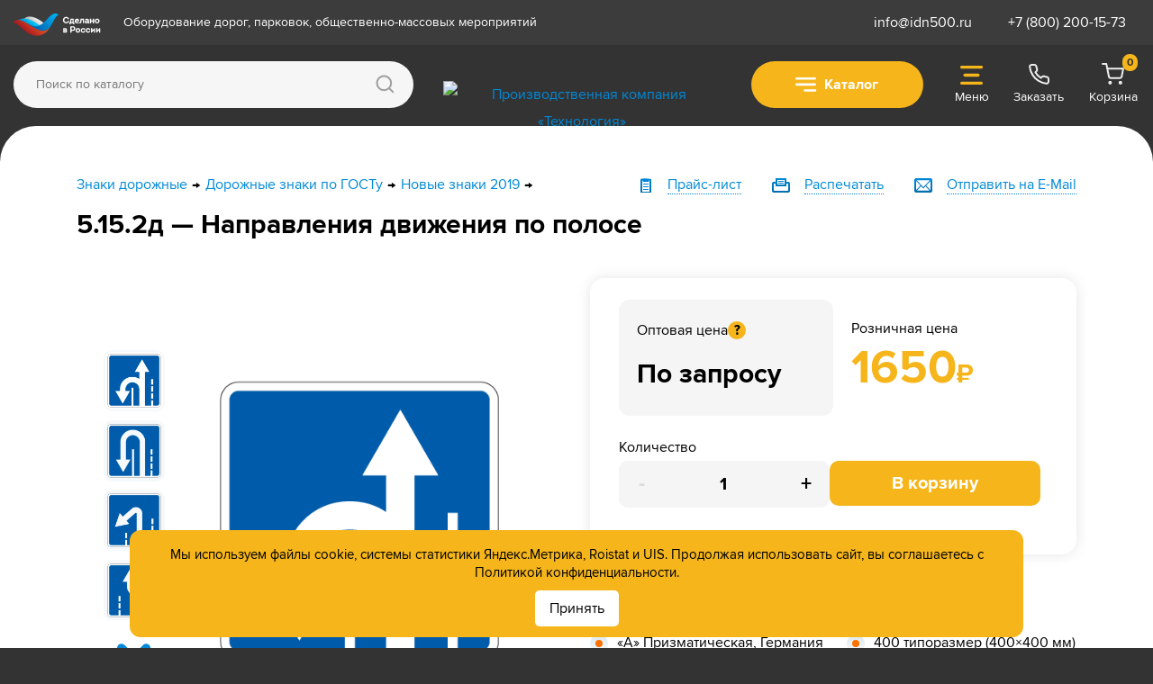

--- FILE ---
content_type: text/html; charset=UTF-8
request_url: https://idn500.ru/znaki_dorozhnye/gost/novye_znaki_2019_g/5_15_2d_napravleniya_dvizheniya_po_polose/
body_size: 93220
content:
<!doctype html>
<html lang="ru">

<head>
	<title>Купить дорожный знак 5.15.2д — направления движения по полосе</title>
	<link rel="apple-touch-icon" sizes="57x57" href="/local/apple-icon-57x57.png">
	<link rel="apple-touch-icon" sizes="60x60" href="/local/apple-icon-60x60.png">
	<link rel="apple-touch-icon" sizes="72x72" href="/local/apple-icon-72x72.png">
	<link rel="apple-touch-icon" sizes="76x76" href="/local/apple-icon-76x76.png">
	<link rel="apple-touch-icon" sizes="114x114" href="/local/apple-icon-114x114.png">
	<link rel="apple-touch-icon" sizes="120x120" href="/local/apple-icon-120x120.png">
	<link rel="apple-touch-icon" sizes="144x144" href="/local/apple-icon-144x144.png">
	<link rel="apple-touch-icon" sizes="152x152" href="/local/apple-icon-152x152.png">
	<link rel="apple-touch-icon" sizes="180x180" href="/local/apple-icon-180x180.png">
	<link rel="icon" type="image/png" sizes="192x192" href="/local/android-icon-192x192.png">
	<link rel="icon" type="image/png" sizes="32x32" href="/local/favicon-32x32.png">
	<link rel="icon" type="image/png" sizes="96x96" href="/local/favicon-96x96.png">
	<link rel="icon" type="image/png" sizes="16x16" href="/local/favicon-16x16.png">
	<link rel="manifest" href="/local/manifest.json">
	<meta name="msapplication-TileColor" content="#ffffff">
	<meta name="msapplication-TileImage" content="/local/ms-icon-144x144.png">
	<meta name="theme-color" content="#ffffff">
	<link rel="preconnect" href="https://cdn.diginetica.net/">
	<link rel="preload" href="/local/fonts/Proxima_Nova_Regular.woff2" as="font" type="font/woff2" crossorigin>
	<link rel="preload" href="/local/fonts/Proxima_Nova_Bold.woff2" as="font" type="font/woff2" crossorigin>
	<meta http-equiv="X-UA-Compatible" content="IE=edge,chrome=1">
	<meta name="viewport" content="width=device-width, initial-scale=1">
	<meta http-equiv="imagetoolbar" content="no">

	<meta http-equiv="Content-Type" content="text/html; charset=UTF-8">
<meta name="robots" content="index, follow">
<meta name="description" content=" Выгодное предложение – дорожный знак 5.15.2д — Направления движения по полосе от компании «Технология». ✔ Доступная цена; ✔ изготовление на заказ; ✔ удобная доставка!">
<link rel="canonical" href="https://idn500.ru/znaki_dorozhnye/gost/novye_znaki_2019_g/5_15_2d_napravleniya_dvizheniya_po_polose/">
<script data-skip-moving="true">(function(w, d, n) {var cl = "bx-core";var ht = d.documentElement;var htc = ht ? ht.className : undefined;if (htc === undefined || htc.indexOf(cl) !== -1){return;}var ua = n.userAgent;if (/(iPad;)|(iPhone;)/i.test(ua)){cl += " bx-ios";}else if (/Windows/i.test(ua)){cl += ' bx-win';}else if (/Macintosh/i.test(ua)){cl += " bx-mac";}else if (/Linux/i.test(ua) && !/Android/i.test(ua)){cl += " bx-linux";}else if (/Android/i.test(ua)){cl += " bx-android";}cl += (/(ipad|iphone|android|mobile|touch)/i.test(ua) ? " bx-touch" : " bx-no-touch");cl += w.devicePixelRatio && w.devicePixelRatio >= 2? " bx-retina": " bx-no-retina";if (/AppleWebKit/.test(ua)){cl += " bx-chrome";}else if (/Opera/.test(ua)){cl += " bx-opera";}else if (/Firefox/.test(ua)){cl += " bx-firefox";}ht.className = htc ? htc + " " + cl : cl;})(window, document, navigator);</script>


<link href="/bitrix/js/ui/design-tokens/dist/ui.design-tokens.min.css?172937153323463" type="text/css"  rel="stylesheet" >
<link href="/bitrix/css/main/themes/blue/style.min.css?1594048870331" type="text/css"  rel="stylesheet" >
<link href="/bitrix/js/ui/fonts/opensans/ui.font.opensans.min.css?16695555132320" type="text/css"  rel="stylesheet" >
<link href="/bitrix/js/main/popup/dist/main.popup.bundle.min.css?175085138828056" type="text/css"  rel="stylesheet" >
<link href="/bitrix/cache/css/s1/main/page_34ca17789aa4425525d4e6dfd46ccb50/page_34ca17789aa4425525d4e6dfd46ccb50_v1.css?176821875011999" type="text/css"  rel="stylesheet" >
<link href="/bitrix/cache/css/s1/main/template_4102dbaa3deeff1da7f9f5b439fa64c0/template_4102dbaa3deeff1da7f9f5b439fa64c0_v1.css?1768218728554036" type="text/css"  data-template-style="true" rel="stylesheet" >
<link href="/bitrix/panel/main/popup.min.css?172936990620774" type="text/css"  data-template-style="true"  rel="stylesheet" >




<script type="extension/settings" data-extension="currency.currency-core">{"region":"ru"}</script>



<meta name="twitter:card" content="summary">
<meta property="og:description" content="Направление движения по полосе «5.15.2д» информируют водителя о разрешенных направлениях движения по отдельной полосе. Правила применения знаков аналогично п.4.9 настоящего стандарта">
<meta property="og:image" content="https://idn500.ru:443/upload/resize_cache/iblock/5a8/401_401_1da6d0a12dedbad6cc9408806fbce48cd/d48e23e11a8442ef4aabc069e794f532.png">
<link rel="image_src" href="https://idn500.ru:443/upload/resize_cache/iblock/5a8/401_401_1da6d0a12dedbad6cc9408806fbce48cd/d48e23e11a8442ef4aabc069e794f532.png">
<meta property="og:title" content="Дорожный знак 5.15.2д — Направления движения по полосе">
<meta property="og:type" content="website">
<meta property="og:url" content="https://idn500.ru:443/znaki_dorozhnye/gost/novye_znaki_2019_g/5_15_2d_napravleniya_dvizheniya_po_polose/">
<meta property="og:image:width" content="401">
<meta property="og:image:height" content="401">



	
		
		<!-- Yandex.Metrika counter -->
		<script type="text/javascript" data-skip-moving="true">
			(function(m, e, t, r, i, k, a) {
				m[i] = m[i] || function() {
					(m[i].a = m[i].a || []).push(arguments)
				};
				m[i].l = 1 * new Date();
				for (var j = 0; j < document.scripts.length; j++) {
					if (document.scripts[j].src === r) {
						return;
					}
				}
				k = e.createElement(t), a = e.getElementsByTagName(t)[0], k.async = 1, k.src = r, a.parentNode.insertBefore(k, a)
			})
			(window, document, "script", "https://mc.yandex.ru/metrika/tag.js", "ym");

			ym(1618977, "init", {
				clickmap: true,
				trackLinks: true,
				accurateTrackBounce: true,
				webvisor: true,
				ecommerce: "dataLayer"
			});

			window.dataLayer = window.dataLayer || [];
		</script>
		<noscript>
			<div><img src="https://mc.yandex.ru/watch/1618977" style="position:absolute; left:-9999px;" alt="" /></div>
		</noscript>
		<!-- /Yandex.Metrika counter -->

		<!-- <script src="/local/templates/main/toolbar.js" data-skip-moving="true"></script> -->

		
	
</head>

<body >
	<!--img width="400px" class="img-new pc" src="/local/templates/main/images/imgr2.png"-->

	<div id="panel"></div>

	<div class="symbols">
	<svg xmlns="http://www.w3.org/2000/svg">
		<defs>
			<linearGradient id="linear" x1="0" y1="16" x2="0" y2="0" gradientUnits="userSpaceOnUse">
				<stop stop-color="#006EAC"/>
				<stop offset="1" stop-color="#0089D7"/>
			</linearGradient>
			<linearGradient id="linear-arrow" x1="24.9829" y1="38.9858" x2="0.98291" y2="38.9858" gradientUnits="userSpaceOnUse">
				<stop stop-color="#DEEAEF"/>
				<stop offset="1" stop-color="#F6F9FB"/>
			</linearGradient>
		</defs>
		<symbol viewBox="0 0 20 15" id="icon-email">
			<path
				d="M18 15H2C0.895 15 0 14.104 0 13V2C0 0.895 0.895 0 2 0H18C19.104 0 20 0.895 20 2V13C20 14.104 19.104 15 18 15ZM13.182 7.665L17.915 12.398C17.969 12.276 18 12.142 18 12V3C18 2.955 17.98 2.917 17.974 2.873L13.182 7.665ZM17 13C17.03 13 17.056 12.985 17.085 12.983L12.475 8.372L10.056 10.792L10.032 10.767L10.007 10.792L7.519 8.302L2.851 12.97C2.902 12.978 2.947 13 3 13H17ZM2.036 2.82C2.025 2.881 2 2.936 2 3V12C2 12.12 2.03 12.232 2.068 12.339L6.811 7.596L2.036 2.82ZM3 2C2.891 2 2.79 2.03 2.692 2.062L10.032 9.402L17.361 2.073C17.249 2.029 17.128 2 17 2H3Z"/>
		</symbol>
		<symbol viewBox="0 0 23 14" id="icon-vk">
			<path fill-rule="evenodd" clip-rule="evenodd"
				d="M11.2533 13.9411H12.6282C12.6282 13.9411 13.0432 13.8926 13.2551 13.6491C13.4508 13.4247 13.4443 13.0044 13.4443 13.0044C13.4443 13.0044 13.4175 11.0366 14.2735 10.7463C15.1173 10.4603 16.2015 12.6483 17.3498 13.4897C18.2187 14.1266 18.879 13.9871 18.879 13.9871L21.9504 13.9411C21.9504 13.9411 23.5567 13.8354 22.795 12.488C22.7325 12.3779 22.3508 11.4906 20.5113 9.66835C18.585 7.76116 18.8433 8.06964 21.1635 4.76996C22.5757 2.76138 23.1409 1.5344 22.9639 1.00929C22.7958 0.50845 21.7571 0.641026 21.7571 0.641026L18.2983 0.663556C18.2983 0.663556 18.0417 0.626296 17.8517 0.747607C17.6665 0.86632 17.5471 1.1436 17.5471 1.1436C17.5471 1.1436 16.9989 2.69813 16.2697 4.02043C14.7299 6.8106 14.1135 6.9579 13.8618 6.7846C13.2762 6.38081 13.4224 5.16336 13.4224 4.29771C13.4224 1.59332 13.8074 0.465991 12.6745 0.173976C12.2984 0.0777931 12.0215 0.0136712 11.06 0.00327304C9.82638 -0.0105912 8.78201 0.00673909 8.19079 0.316084C7.79691 0.521448 7.49318 0.979833 7.67835 1.00583C7.90655 1.03876 8.42468 1.15487 8.69917 1.55346C9.05325 2.06817 9.04107 3.22323 9.04107 3.22323C9.04107 3.22323 9.24491 6.40593 8.56517 6.80193C8.09902 7.07228 7.45989 6.51945 6.08661 3.9875C5.38332 2.69119 4.8522 1.25798 4.8522 1.25798C4.8522 1.25798 4.74987 0.990231 4.56715 0.84639C4.34544 0.673087 4.03603 0.61763 4.03603 0.61763L0.74941 0.641026C0.74941 0.641026 0.256458 0.655757 0.0753575 0.884516C-0.0862527 1.08815 0.0623637 1.50927 0.0623637 1.50927C0.0623637 1.50927 2.63513 7.93186 5.54818 11.1683C8.22002 14.1361 11.2533 13.9411 11.2533 13.9411Z"/>
		</symbol>
		<symbol viewBox="0 0 10 18" id="icon-fb">
			<path d="M10 6.21H6.26V3.96C6.26 3.33 6.82 2.826 7.52 2.826H8.78V0H6.26C4.2 0 2.5 1.53 2.5 3.384V6.228H0V9H2.5V18H6.26V9H8.76L10 6.21Z"/>
		</symbol>
		<symbol viewBox="0 0 23 16" id="icon-youtube">
			<path fill-rule="evenodd" clip-rule="evenodd"
				d="M9.12523 10.951L9.12451 4.55941L15.3388 7.76624L9.12523 10.951ZM22.77 3.45137C22.77 3.45137 22.545 1.88386 21.8557 1.19358C20.981 0.287199 20.0007 0.282934 19.5514 0.230328C16.3329 0 14.4282 0 14.4282 0H10.3703C10.3703 0 6.66712 0 3.44856 0.230328C2.99862 0.282934 2.01897 0.287199 1.14353 1.19358C0.45425 1.88386 0.23 3.45137 0.23 3.45137C0.23 3.45137 0 5.29258 0 7.13307V8.85911C0 10.7003 0.23 12.5408 0.23 12.5408C0.23 12.5408 0.45425 14.1083 1.14353 14.7986C2.01897 15.705 3.16825 15.6765 3.68 15.7711C5.52 15.946 11.5 16 11.5 16C11.5 16 16.3329 15.9929 19.5514 15.7626C20.0007 15.7092 20.981 15.705 21.8557 14.7986C22.545 14.1083 22.77 12.5408 22.77 12.5408C22.77 12.5408 23 10.7003 23 8.85911V7.13307C23 5.29258 22.77 3.45137 22.77 3.45137Z"/>
		</symbol>
		<symbol viewBox="0 0 20 20" id="icon-search">
			<path fill-rule="evenodd" clip-rule="evenodd"
				d="M7.72682 1.9317C6.18986 1.9317 4.71585 2.54226 3.62905 3.62905C2.54226 4.71585 1.9317 6.18986 1.9317 7.72682C1.9317 8.87298 2.27158 9.99341 2.90836 10.9464C3.54513 11.8994 4.4502 12.6422 5.50912 13.0808C6.56804 13.5194 7.73324 13.6342 8.85739 13.4106C9.98153 13.187 11.0141 12.635 11.8246 11.8246C12.635 11.0141 13.187 9.98153 13.4106 8.85739C13.6342 7.73324 13.5194 6.56804 13.0808 5.50912C12.6422 4.4502 11.8994 3.54513 10.9464 2.90836C9.99341 2.27158 8.87298 1.9317 7.72682 1.9317ZM2.26313 2.26313C3.71219 0.814073 5.67754 0 7.72682 0C9.25504 0 10.7489 0.45317 12.0196 1.3022C13.2903 2.15124 14.2806 3.358 14.8655 4.76989C15.4503 6.18178 15.6033 7.73539 15.3052 9.23424C15.0702 10.4152 14.5636 11.5204 13.8306 12.4647L20 18.6341L18.6341 20L12.4647 13.8306C11.5204 14.5636 10.4152 15.0702 9.23424 15.3052C7.73539 15.6033 6.18178 15.4503 4.76989 14.8655C3.358 14.2806 2.15124 13.2903 1.3022 12.0196C0.45317 10.7489 0 9.25504 0 7.72682C0 5.67754 0.814073 3.71219 2.26313 2.26313Z"/>
		</symbol>
		<symbol viewBox="0 0 20 16" id="icon-print">
			<path
				d="M18 16H2C0.895 16 0 15.104 0 14V5.99902C0 4.89502 0.895 3.99902 2 3.99902H4V-0.000976562H16V3.99902H18C19.104 3.99902 20 4.89502 20 5.99902V14C20 15.104 19.104 16 18 16ZM14 2.00002H6V7.00002H14V2.00002ZM18 7.00002C18 6.44702 17.552 5.99902 17 5.99902H16V9.00002H4V5.99902H3C2.448 5.99902 2 6.44702 2 7.00002V13C2 13.552 2.448 14 3 14H17C17.552 14 18 13.552 18 13V7.00002ZM13 3.99902H7V2.99902H13V3.99902ZM13 5.99902H7V4.99902H13V5.99902Z"
				fill="url(#linear)"/>
		</symbol>
		<symbol viewBox="0 0 20 16" id="icon-mail">
			<path
				d="M18 16H2C0.895 16 0 15.0443 0 13.8667V2.13227C0 0.954667 0.895 0 2 0H18C19.104 0 20 0.954667 20 2.13227V13.8667C20 15.0443 19.104 16 18 16ZM13.182 8.176L17.915 13.2245C17.968 13.0944 18 12.9515 18 12.8V3.19893C18 3.152 17.98 3.1104 17.974 3.06453L13.182 8.176ZM17 13.8667C17.03 13.8667 17.056 13.8507 17.085 13.8475L12.475 8.93013L10.056 11.5104L10.032 11.4848L10.007 11.5104L7.519 8.85547L2.851 13.8336C2.902 13.8421 2.947 13.8667 3 13.8667H17ZM2.036 3.008C2.025 3.072 2 3.13173 2 3.19893V12.8C2 12.928 2.03 13.0475 2.068 13.1605L6.811 8.10133L2.036 3.008ZM3 2.13227C2.891 2.13227 2.79 2.16427 2.692 2.19947L10.032 10.0277L17.361 2.21013C17.249 2.16427 17.128 2.13227 17 2.13227H3Z"
				fill="url(#linear)"/>
		</symbol>
		<symbol viewBox="0 0 25 39" id="icon-arrow-prev">
			<path
				d="M23.527 2.43605C25.4682 4.37405 25.4682 7.51705 23.527 9.45505L12.9824 19.9841L23.527 30.5131C25.4682 32.451 25.4682 35.5941 23.527 37.5321C21.5857 39.4711 18.4392 39.4701 16.4979 37.5321L2.43984 23.4941C2.19619 23.2521 1.98436 22.9901 1.80237 22.7151C1.64623 22.4791 1.52292 22.2281 1.41153 21.9741C1.39264 21.9321 1.36479 21.8941 1.34689 21.8521C0.618927 20.0591 0.98291 17.9281 2.43884 16.4741L16.4979 2.43605C18.4382 0.498053 21.5857 0.497053 23.527 2.43605Z"/>
		</symbol>
		<symbol viewBox="0 0 24 39" id="icon-arrow-next">
			<path
				d="M1.45593 37.5321C-0.485311 35.5941 -0.48531 32.4511 1.45593 30.5131L12.0005 19.9841L1.45593 9.45505C-0.485308 7.51705 -0.485308 4.37405 1.45593 2.43605C3.39718 0.497052 6.54374 0.498053 8.48498 2.43605L22.5431 16.4741C22.7867 16.7161 22.9986 16.9781 23.1805 17.2531C23.3367 17.4891 23.46 17.7401 23.5714 17.9941C23.5903 18.0361 23.6181 18.0741 23.636 18.1161C24.364 19.9091 24 22.0401 22.5441 23.4941L8.48498 37.5321C6.54473 39.4701 3.39717 39.4711 1.45593 37.5321Z"/>
		</symbol>
		<symbol viewBox="0 2 98 98" id="small-cart">
			<path fill="#fff" d="M39.5,72.6c-5.5,0-10,4.5-10,10s4.5,10,10,10s10-4.5,10-10S45,72.6,39.5,72.6z M39.5,86.6c-2.2,0-4-1.8-4-4   s1.8-4,4-4s4,1.8,4,4S41.7,86.6,39.5,86.6z"/>
			<path fill="#fff" d="M69.1,72.6c-5.5,0-10,4.5-10,10s4.5,10,10,10s10-4.5,10-10S74.6,72.6,69.1,72.6z M69.1,86.6c-2.2,0-4-1.8-4-4   s1.8-4,4-4s4,1.8,4,4S71.3,86.6,69.1,86.6z"/>
			<path fill="#fff" d="M86.4,32.9c-0.6-0.7-1.4-1.1-2.3-1.1H31.6L28.8,18c-0.2-1.2-1.2-2.1-2.4-2.4l-12-2.2c-1.6-0.3-3.2,0.8-3.5,2.4   s0.8,3.2,2.4,3.5l10,1.8l8.8,44.5C32.4,67,33.6,68,35,68h42c1.4,0,2.6-1,2.9-2.3l7-30.3C87.2,34.6,87,33.6,86.4,32.9z M74.7,62.1   H37.6l-4.8-24.3h47.6L74.7,62.1z"/>
		</symbol>
		<symbol viewBox="0 0 21.3 21.3" id="icon-instagram">
			<path d="M10.6,6.2A4.4,4.4,0,1,0,15,10.6,4.44,4.44,0,0,0,10.6,6.2Z"/>
			<path d="M16.1,0H5.1A5.12,5.12,0,0,0,0,5.1V16.2a5.12,5.12,0,0,0,5.1,5.1H16.2a5.12,5.12,0,0,0,5.1-5.1V5.1A5.28,5.28,0,0,0,16.1,0ZM10.6,17.2a6.6,6.6,0,1,1,6.6-6.6A6.59,6.59,0,0,1,10.6,17.2Zm6.9-12a1.58,1.58,0,0,1-1.6-1.6,1.6,1.6,0,0,1,3.2,0A1.72,1.72,0,0,1,17.5,5.2Z"/>
		</symbol>
		<symbol viewBox="0 0 16 16" id="icon-price">
            <path d="M0 0 C0 4.95 0 9.9 0 15 C-3.96 15 -7.92 15 -12 15 C-12 10.05 -12 5.1 -12 0 C-7.73 -1.42 -4.45 -0.58 0 0 Z M-8 0 C-4 1 -4 1 -4 1 Z M-10 1 C-10 5.29 -10 9.58 -10 14 C-7.36 14 -4.72 14 -2 14 C-2 9.71 -2 5.42 -2 1 C-2.33 1.66 -2.66 2.32 -3 3 C-4.98 3 -6.96 3 -9 3 C-9.33 2.34 -9.66 1.68 -10 1 Z " fill="url(#linear)" transform="translate(16,1)"/>
            <path d="M0 0 C1.98 0 3.96 0 6 0 C6 0.33 6 0.66 6 1 C4.02 1 2.04 1 0 1 C0 0.67 0 0.34 0 0 Z " fill="url(#linear)" transform="translate(7,12)"/>
            <path d="M0 0 C1.98 0 3.96 0 6 0 C6 0.33 6 0.66 6 1 C4.02 1 2.04 1 0 1 C0 0.67 0 0.34 0 0 Z " fill="url(#linear)" transform="translate(7,9)"/>
            <path d="M0 0 C1.98 0 3.96 0 6 0 C6 0.33 6 0.66 6 1 C4.02 1 2.04 1 0 1 C0 0.67 0 0.34 0 0 Z " fill="url(#linear)" transform="translate(7,6)"/>
		</symbol>
	</svg>
</div>

	<div class="header allowcopy">




		<div class="header-top">

			
			<div class="container container-md container-lg container-xl">
				<div class="row">
					<div class="col-xl-auto order-2 order-xl-1 col-md-5 col-sm-12 col-xs-1 header-top-left">
						<div>
							<a href="/about/news/1980/" target="-blank"><img src="/local/templates/main/images/russia.svg"></a>
						</div>
						<div class="top-text desktop">
							Оборудование дорог, парковок, общественно-массовых мероприятий
						</div>
					</div>
										<div class="col-xl-auto order-3 col-md-7 top-links">
						<div class="top-mail">
							<a href="mailto:info@idn500.ru">info@idn500.ru</a>
						</div>
						<div class="top-phone">
							<a href="tel:88002001573">8 (800) 200-15-73</a>
						</div>
						<div class="top-user-icon">
							<a href="#"><img src="/local/templates/main/images/log-in.svg" alt="">Кабинет</a>
						</div>
					</div>
				</div>
			</div>
		</div>

		<div class="header-middle">
			<div class="header-middle-fon">
				<div class="container container-md container-lg container-xl">
					<div class="row row-2">
						<div class="logo col-xl-2 col-lg-1 col-md-6 col-sm-8 col-xs-2 header-logo">
							<a href="/">
								<img src="/f/i/logo-2-bordered.svg" alt="Производственная компания «Технология»">
							</a>
							<div class="middle-contact-mobile">
								<div class="top-mail">
									<a href="mailto:info@idn500.ru">info@idn500.ru</a>
								</div>
								<div class="top-phone">
									<a href="tel:88002001573">8 (800) 200-15-73</a>
								</div>
							</div>
						</div>

						<div class="col-xl-1 col-lg-2 col-md-3 col-sm-2 col-xs-1 catalog-btn header-catalog">
							<div>
								<div class="menu-v1">
									<div class="container pc ">
										<div class="row">
											<div class="">
												<div class="main-menu">
													<div class="menu-left">
														<div class="navbar">
															<a href="javascript:void(0)" onclick="openNav()">
																<div class="bar-style">
																	<!-- <i class="fa fa-bars sidebar-bar" aria-hidden="true"></i> -->
																	<img src="/menu/images/katalog-menu.svg" alt="">
																	<p>Каталог</p>
																</div>
															</a>
															<div id="mySidenav" class="sidenav">
																<a href="javascript:void(0)" class="sidebar-overlay" onclick="closeNav()"></a>
																																<nav>
																	<div onclick="closeNav()">
																		<div class="sidebar-back text-left">
																			<img src="/menu/images/close.svg" alt="">
																		</div>
																	</div>
																	<ul id="sub-menu" class="sm pixelstrap sm-vertical parent">
																		<li>
																			<a href="/kabel_kanaly/">Кабель-каналы</a>
																			<ul class="mega-menu clothing-menu">
																				<div>
																					<div class="sidebar-back-2 text-left">
																						<img src="/menu/images/close.svg" alt="">
																					</div>
																				</div>
																				<li>
																					<div class="row m-0">
																						<div class="col-xl-6">
																							<div class="link-section">
																								<a href="/kabel_kanaly/odnokanalnye/" class="menu-2">Кабель-каналы одноканальные</a>
																								<a href="/kabel_kanaly/dvukhkanalnye/" class="menu-2">Кабель-каналы двухканальные </a>
																								<a href="/kabel_kanaly/trekhkanalnye/" class="menu-2">Кабель-каналы трехканальные </a>
																								<a href="/kabel_kanaly/pyatikanalnye/" class="menu-2">Кабель-каналы пятиканальные </a>
																								<a href="/kabel_kanaly/gibkie_kabel_kanaly/" class="menu-2">Гибкие кабель-каналы</a>
																								<a href="/kabel_kanaly/aksessuary_dlya_kabel_kanalov/" class="menu-2">Аксессуары для кабель-каналов </a>
																							</div>
																						</div>
																						<!--googleoff: all--><!--noindex-->
																						<div class="col-xl-6">
																							<a href="/kabel_kanaly/trekhkanalnye/kabel_kanal_kkr_3_20_p/" class="mega-menu-banner">
																								<img src="/menu/images/cabel.jpg" alt="" class="img-fluid  lazyload">
																								<p class="text-banner">ККР 3-20 Кабель-канал (Россия) Резина (3 канала 54х60-65 мм)</p>
																							</a>
																							<p class="min-price">Минимальная цена</p>
																																														

	
    <div class="element d-flex flex-column" id="bx_3966226736_6929_362ce596257894d11ab5c1d73d13c755" data-entity="item" data-item-card="6929">

        

        <div class="element-image">
            <a itemprop="url" href="/kabel_kanaly/odnokanalnye/kabel_kanal_kkr_1_1_5_chernyy_/" class="element-image-link" title="ККР 1-1,5 кабель-канал накладной резиновый"><img itemprop="image" src="/upload/iblock/1d1/7zqlrp3jlkxiazfbizqdno7kx9fdewmx/kabel_kanal_kkr_1_1_5_chyernyy.png" alt="Кабель-канал ККР 1-1,5 чёрный" title="Кабель-канал ККР 1-1,5 чёрный">
                            </a>
        </div>
        <div class="element-content flex-fill d-flex flex-column">
            <div class="element-name flex-fill">
                <a href="/kabel_kanaly/odnokanalnye/kabel_kanal_kkr_1_1_5_chernyy_/" title="ККР 1-1,5 кабель-канал накладной резиновый" class="bordered"><span itemprop="name">ККР 1-1,5 кабель-канал<br>
накладной<br>
резиновый</span></a>
            </div>
            <div class="element-price element-price-opt">
                <span class="price-opt__amount">
                    Опт
                    <button class="price-opt__button opt-info-toggle" type="button">?</button>
                    <span class="price-opt__info"><button class="price-opt__button price-opt__button-close opt-info-toggle"></button>при покупке<br>от 100 000 ₽</span>
                </span>
                                    <span class="product-item-price-current product-item-price-current-opt">1 383 <span class="opt-r">₽</span></span>
                
            </div>
            <div class="element-price element-price-price" data-entity="price-block">
                <span class="product-item-price-amount">За 1 шт.</span>
                <span class="product-item-price-current product-item-price-current-one" id="bx_3966226736_6929_362ce596257894d11ab5c1d73d13c755_price">
                    <meta itemprop="priceCurrency" content="RUB">
                    <b>1 459</b> ₽<meta itemprop="price" content="1459">                </span>
            </div>

            <div class="element-status-holder">
                                            <div class="element-status on">В наличии</div>
                            <link itemprop="availability" href="http://schema.org/InStock">
                                            <div class="element-footer">
                                                    <div class="element-count d-none d-lg-block">
                                <div class="value min">
                                    <button class="button button--slim button--white value-button value-button_counter value-button_counter-minus">-</button>
                                    <input class="value-input" data-incart-count="6929" name="quantity" value="1" type="number">
                                    <button class="button button--slim button--white value-button value-button_counter value-button_counter-plus">+</button>
                                </div>
                            </div>

                            <div class="element-buy">
                                <button data-incart="6929" data-incart-image="/upload/iblock/1d1/7zqlrp3jlkxiazfbizqdno7kx9fdewmx/kabel_kanal_kkr_1_1_5_chyernyy.png" class="button button--orange button--buy">
                                    <span class="d-none d-lg-inline">
                                        <svg>
                                            <use xlink:href="#small-cart"></use>
                                        </svg>
                                    </span>
                                    <span class="d-lg-none">В корзину</span>
                                </button>
                            </div>
                                            </div>
                            </div>
                    </div>

            </div>
																								</div>
																						<!--/noindex--><!--googleon: all-->
																					</div>
																				</li>
																			</ul>
																		</li>
																		<li>
																			<a href="/lezhachie_policeyskie/">Лежачие полицейские (ИДН)</a>
																			<ul class="mega-menu clothing-menu">
																				<div>
																					<div class="sidebar-back-2 text-left"><img src="/menu/images/close.svg" alt=""></div>
																				</div>
																				<li>
																					<div class="row m-0">
																						<div class="col-xl-6">
																							<div class="link-section">
																								<a href="/lezhachie_policeyskie/idn_300/" class="menu-2">ИДН-300</a>
																								<a href="/lezhachie_policeyskie/idn_500/" class="menu-2">ИДН-500</a>
																								<ul>
																									<li><a href="/lezhachie_policeyskie/idn_500/idn_500_kompozit/" class="menu-3">ИДН 500 композит </a></li>
																									<li><a href="/lezhachie_policeyskie/idn_500/idn_500_rezina/" class="menu-3">ИДН 500 резина </a></li>
																									<li><a href="/lezhachie_policeyskie/idn_500/idn_500_s_kabel_kanalom/" class="menu-3">ИДН 500 с кабель-каналом</a></li>
																									<li><a href="/lezhachie_policeyskie/idn_500/krepezh/" class="menu-3">Крепеж</a></li>
																									<li><a href="/additional/osnastka/" class="menu-3">Оснастка </a></li>
																								</ul>
																								<a href="/lezhachie_policeyskie/idn_900/" class="menu-2">ИДН-900. Усиленное крепление </a>
																								<a href="/lezhachie_policeyskie/idn_1100_kompozit/" class="menu-2">ИДН 1100 композит </a>
																								<a href="/lezhachie_policeyskie/svetootrazhateli/" class="menu-2">Светоотражатели</a>
																								<!--googleoff: all--><!--noindex-->
																								<a href="/lezhachie_policeyskie/editing/" class="menu-2">Инструкция по монтажу</a>
																								<a href="/lezhachie_policeyskie/fastening/" class="menu-2">Рекомендации по крепежу</a>
																																																<a download href="/upload/iblock/0a2/8q9fhqheclqr2ljolo8w61g198kdmc7z/Zayavlenie-na-ustanovku-IDN-_1_.pdf" target="_blank" style="text-transform: none" class="menu-2">
            Скачать заявление на установку ИДН
        </a>																								<a href="/idncalc/500/" class="menu-2">Калькулятор расчета ИДН</a>
																								<!--/noindex--><!--googleon: all-->
																							</div>
																						</div>
																						<!--googleoff: all--><!--noindex-->
																						<div class="col-xl-6">
																							<a href="/lezhachie_policeyskie/idn_500/idn_500_rezina/idn_500_1_sotovaya_struktura/" class="mega-menu-banner">
																								<img src="/menu/images/idn.jpg" alt="" class="img-fluid  lazyload">
																								<p class="text-banner">Лежачий полицейский ИДН-500-1 Средний элемент Сотовая структура + Усиленное крепление (искусственная дорожная неровность)</p>
																							</a>
																							<p class="min-price"> Услуги монтажа нашей бригадой </p>
																							<!--'start_frame_cache_tDwxYa'--><style>
    .center-align-menu-services {
        align-items: center;
        text-align: center;
    }
</style>
<div class="element d-flex flex-column menu_uslugi__block" data-entity="item" data-item-card="6576">


    <div class="element-image menu_uslugi__block_image">
        <a href="/uslugi/ustanovka-lezhachikh-politseyskikh-idn/" class="element-image-link menu_uslugi__block_link" title="Монтаж ИДН">
            <img class="menu_uslugi__block_img" src="/upload/iblock/1f0/uxe7wptib0rktjkte1zmaxngk5zfi0xt/kto_dolzhen_otvechat_za_lezhachikh_politseyskikh.jpg" alt="Монтаж ИДН" title="Монтаж ИДН">
        </a>
    </div>
    <div class="center-align-menu-services flex-fill d-flex flex-column">
        <div class="element-name flex-fill">
            <a href="/uslugi/ustanovka-lezhachikh-politseyskikh-idn/" title="Монтаж ИДН" class="bordered"> Монтаж ИДН </a>
        </div>
        <div class="element-price" data-entity="price-block">
                            <span style="font-size:16px;padding-bottom: 5px;">от</span> <b>400</b> ₽</span>
                    </div>
        <div class="menu_uslugi__block_btns">
            <a href="/uslugi/ustanovka-lezhachikh-politseyskikh-idn/"" class=" menu_uslugi__block_btn">Подробнее</a></ </div>
        </div>

    </div><!--'end_frame_cache_tDwxYa'-->																						</div>
																						<!--/noindex--><!--googleon: all-->
																					</div>
																				</li>
																			</ul>
																		</li>

																		<li>
																			<a href="/fencing/">Сигнальное оборудование</a>
																			<ul class="mega-menu clothing-menu">
																				<div>
																					<div class="sidebar-back-2 text-left"><img src="/menu/images/close.svg" alt=""></div>
																				</div>
																				<li>
																					<div class="row m-0">
																																												<div class="col-xl-6">
																							<div class="link-section">
																								<a href="/fencing/cones/" class="menu-2">Конусы сигнальные</a>
																								<!--googleoff: all--><!--noindex-->
																								<ul>
																									<li><a href="/fencing/cones/konusy_signalnye_vysotoy_320_mm/" class="menu-3">Конусы сигнальные высотой 320 мм</a></li>
																									<li><a href="/fencing/cones/konusy_signalnye_vysotoy_520_mm/" class="menu-3">Конусы сигнальные высотой 520 мм</a></li>
																									<li><a href="/fencing/cones/konusy_signalnye_vysotoy_750_mm/" class="menu-3">Конусы сигнальные высотой 750 мм</a></li>
																									<li><a href="/fencing/cones/shtangi_dlya_konusov_signalnykh/" class="menu-3">Аксессуары для конусов </a></li>
																								</ul>
																								<!--/noindex--><!--googleon: all-->
																								<a href="/fencing/peredvizhnye_sektsii/" class="menu-2">Передвижные секции</a>

																																																<a href="/fencing/fonari_signalnye_osvetitelnye/" class="menu-2">Фонари сигнальные осветительные</a>
																								<ul>
																									<li><a href="/fscalc/" class="menu-3">Калькулятор расчета фонарей</a></li>
																								</ul>
																								<a href="/fencing/barriers/" class="menu-2">Барьеры водоналивные</a>
																								<a href="/fencing/vekha/" class="menu-2">Веха оградительная</a>
																								<a href="/fencing/ograzhdenie_dorozhnoe_soldatik/" class="menu-2">Ограждение дорожное «Солдатик»</a>
																								<a href="/fencing/tsep_plastikovaya/" class="menu-2">Цепь пластиковая</a>
																								<a href="/fencing/ribbons/" class="menu-2">Оградительные сигнальные ленты</a>
																								<a href="/fencing/support/" class="menu-2">Подставки, утяжелители</a>
																								<ul>
																									<li><a href="/fencing/support/podstavki_rezinovye/" class="menu-3">Подставки резиновые</a></li>
																									<li><a href="/fencing/support/podstavki_polimerpeschanye/" class="menu-3">Подставки полимерпесчаные</a></li>
																									<li><a href="/fencing/support/podstavki_betonnye/" class="menu-3">Подставки бетонные</a></li>
																								</ul>
																								<a href="/fencing/setki_ograditelnye/" class="menu-2">Сетки оградительные</a>

																								<a href="/fencing/preduprezhdayushchie_znaki_i_tablichki_bezopasnosti/" class="menu-2">Предупреждающие знаки и таблички безопасности</a>
																							</div>
																						</div>
																						<!--googleoff: all--><!--noindex-->
																						<div class="col-xl-6">
																							<a href="/fscalc/" class="mega-menu-banner">
																								<div class="mega-menu-banner__wrapper">
																									<img src="/menu/images/kreml.jpeg" alt="" class="img-fluid lazyload">
																									<div class="mega-menu-banner__sticker">хит продаж</div>
																								</div>
																								<p class="text-banner">Калькулятор расчета фонарей</p>
																							</a>
																							<p class="min-price"> Услуги монтажа нашей бригадой </p>
																							<!--'start_frame_cache_vFAsTl'--><style>
    .center-align-menu-services {
        align-items: center;
        text-align: center;
    }
</style>
<div class="element d-flex flex-column menu_uslugi__block" data-entity="item" data-item-card="6750">


    <div class="element-image menu_uslugi__block_image">
        <a href="/uslugi/ustanovka-parkovochnogo-oborudovaniya/" class="element-image-link menu_uslugi__block_link" title="Монтаж парковочного оборудования">
            <img class="menu_uslugi__block_img" src="/upload/iblock/e05/6gxiokfa5wd8tx2u01igk4ej6a0h6rlx/ustanovka_parkovochnogo_oborudovaniya-_2_.jpg" alt="Монтаж парковочного оборудования" title="Монтаж парковочного оборудования">
        </a>
    </div>
    <div class="center-align-menu-services flex-fill d-flex flex-column">
        <div class="element-name flex-fill">
            <a href="/uslugi/ustanovka-parkovochnogo-oborudovaniya/" title="Монтаж парковочного оборудования" class="bordered"> Монтаж парковочного оборудования </a>
        </div>
        <div class="element-price" data-entity="price-block">
                            <span class="element-price__individual">Цена индивидуальна</span>
                    </div>
        <div class="menu_uslugi__block_btns">
            <a href="/uslugi/ustanovka-parkovochnogo-oborudovaniya/"" class=" menu_uslugi__block_btn">Подробнее</a></ </div>
        </div>

    </div><!--'end_frame_cache_vFAsTl'-->																						</div>
																						<!--/noindex--><!--googleon: all-->
																					</div>
																				</li>
																			</ul>

																		</li>
																		<li>
																			<a href="/zashchita_sten_i_uglov/">Защита стен и углов, стеллажей</a>

																			<ul class="mega-menu clothing-menu">
																				<div>
																					<div class="sidebar-back-2 text-left"><img src="/menu/images/close.svg" alt=""></div>
																				</div>
																				<li>
																					<div class="row m-0">
																						<div class="col-xl-6">
																							<div class="link-section">
																								<a href="/zashchita_sten_i_uglov/zashchita_uglov/" class="menu-2">Защита углов</a>
																								<ul>
																									<li><a href="/zashchita_sten_i_uglov/zashchita_uglov/dempfery_uglovye_rezinovye/" class="menu-3">Резина</a></li>
																									<li><a href="/zashchita_sten_i_uglov/zashchita_uglov/dempfery_uglovye_kompozitnye_zashchita_uglov/" class="menu-3">Композит</a></li>
																								</ul>
																																																<a href="/zashchita_sten_i_uglov/zashchita_sten/" class="menu-2">Защита стен</a>
																								<a href="/zashchita_sten_i_uglov/bampery_bufery_upornye/" class="menu-2">Бамперы упорные</a>

																								<a href="/zashchita_sten_i_uglov/profili_iz_vspenennogo_polietilena/" class="menu-2">Профили из вспененного полиэтилена</a>
																								<a href="/zashchita_sten_i_uglov/dempfery_iz_vspenennogo_polietilena/" class="menu-2">Демпферы из вспененного полиэтилена (парковочные стоп-маты)</a>
																								<a href="/zashchita_sten_i_uglov/profili_dlya_zashchity_kromok/" class="menu-2">Профили для защиты кромок</a>
																								<a href="/zashchita_sten_i_uglov/zashchita_stoek/" class="menu-2">Защитные ограждения паллетных стеллажей</a>
																								<a href="/zashchita_sten_i_uglov/otboyniki_metallicheskie/" class="menu-2">Отбойники металлические</a>
																								<a href="/zashchita_sten_i_uglov/aksessuary_dlya_dempferov/" class="menu-2">Аксессуары для угловых демпферов</a>
																								<a href="/additional/krepezh/" class="menu-2">Крепеж</a>
																							</div>
																						</div>
																						<!--googleoff: all--><!--noindex-->
																						<div class="col-xl-6">
																							<a href="/zashchita_sten_i_uglov/zashchita_uglov/dempfer_uglovoy_rezinovyy_kruglyy_dku_20/" class="mega-menu-banner">
																								<img src="/menu/images/zashita-sten.jpg" alt="" class="img-fluid  lazyload">
																								<p class="text-banner">Демпфер угловой резиновый круглый ДКУ-20</p>
																							</a>
																							<p class="min-price"> Услуги монтажа нашей бригадой </p>
																							<!--'start_frame_cache_kbg3jB'--><style>
    .center-align-menu-services {
        align-items: center;
        text-align: center;
    }
</style>
<div class="element d-flex flex-column menu_uslugi__block" data-entity="item" data-item-card="6649">


    <div class="element-image menu_uslugi__block_image">
        <a href="/uslugi/ustanovka-zashchity-sten-i-uglov/" class="element-image-link menu_uslugi__block_link" title="Установка защиты стен и углов">
            <img class="menu_uslugi__block_img" src="/upload/iblock/1fa/ustanovka_zashchity_sten_i_uglov.jpg" alt="Установка защиты стен и углов" title="Установка защиты стен и углов">
        </a>
    </div>
    <div class="center-align-menu-services flex-fill d-flex flex-column">
        <div class="element-name flex-fill">
            <a href="/uslugi/ustanovka-zashchity-sten-i-uglov/" title="Установка защиты стен и углов" class="bordered"> Установка защиты стен и углов </a>
        </div>
        <div class="element-price" data-entity="price-block">
                            <span class="element-price__individual">Цена индивидуальна</span>
                    </div>
        <div class="menu_uslugi__block_btns">
            <a href="/uslugi/ustanovka-zashchity-sten-i-uglov/"" class=" menu_uslugi__block_btn">Подробнее</a></ </div>
        </div>

    </div><!--'end_frame_cache_kbg3jB'-->																						</div>
																						<!--/noindex--><!--googleon: all-->
																					</div>
																				</li>
																			</ul>

																		</li>
																		<li>
																			<a href="/kolesootboyniki/">Колесоотбойники </a>

																			<ul class="mega-menu clothing-menu">
																				<div>
																					<div class="sidebar-back-2 text-left"><img src="/menu/images/close.svg" alt=""></div>
																				</div>
																				<li>
																					<div class="row m-0">
																						<div class="col-xl-6">
																							<div class="link-section">
																								<a href="/kolesootboyniki/kolesootboyniki_rezinovye/" class="menu-2">Колесоотбойники резиновые </a>
																								<a href="/kolesootboyniki/kolesootboyniki_polimerpeschanye/" class="menu-2">Колесоотбойники полимерпесчаные </a>
																								<a href="/kolesootboyniki/metallicheskie_kolesootboyniki/" class="menu-2">Металлические колесоотбойники </a>
																								<a href="/additional/krepezh/" class="menu-2">Крепеж </a>
																							</div>
																						</div>
																						<!--googleoff: all--><!--noindex-->
																						<div class="col-xl-6">
																							<a href="/kolesootboyniki/kolesootboyniki_polimerpeschanye/kolesootboynik_ko_1_83_kompozitnyy/" class="mega-menu-banner">
																								<img src="/menu/images/kolesootboinik.jpg" alt="" class="img-fluid  lazyload">
																								<p class="text-banner">Колесоотбойник КП-1,83 композитный (полимерпесчаный) из двух частей</p>
																							</a>
																							<p class="min-price"> Услуги монтажа нашей бригадой </p>
																							<!--'start_frame_cache_q7SZah'--><style>
    .center-align-menu-services {
        align-items: center;
        text-align: center;
    }
</style>
<div class="element d-flex flex-column menu_uslugi__block" data-entity="item" data-item-card="6647">


    <div class="element-image menu_uslugi__block_image">
        <a href="/uslugi/ustanovka-kolesootboynikov/" class="element-image-link menu_uslugi__block_link" title="Монтаж колесоотбойников резина/композит">
            <img class="menu_uslugi__block_img" src="/upload/iblock/6ef/gbsqwx4q7r3hoyfmpoyvombs916j1ihl/montazh_kolesootboynikov_rezina_kompozit_1_.JPG" alt="Монтаж колесоотбойников резина/композит" title="Монтаж колесоотбойников резина/композит">
        </a>
    </div>
    <div class="center-align-menu-services flex-fill d-flex flex-column">
        <div class="element-name flex-fill">
            <a href="/uslugi/ustanovka-kolesootboynikov/" title="Монтаж колесоотбойников резина/композит" class="bordered"> Монтаж колесоотбойников резина/композит </a>
        </div>
        <div class="element-price" data-entity="price-block">
                            <span class="element-price__individual">Цена индивидуальна</span>
                    </div>
        <div class="menu_uslugi__block_btns">
            <a href="/uslugi/ustanovka-kolesootboynikov/"" class=" menu_uslugi__block_btn">Подробнее</a></ </div>
        </div>

    </div><!--'end_frame_cache_q7SZah'-->																						</div>
																						<!--/noindex--><!--googleon: all-->
																					</div>
																				</li>
																			</ul>

																		</li>
																		<li>
																			<a href="/deliniatory/">Делиниаторы</a>

																			<ul class="mega-menu clothing-menu">
																				<div>
																					<div class="sidebar-back-2 text-left"><img src="/menu/images/close.svg" alt=""></div>
																				</div>
																				<li>
																					<div class="row m-0">
																						<div class="col-xl-6">
																							<div class="link-section">
																								<a href="/deliniatory/rezinovye/" class="menu-2">Делиниаторы дорожные резиновые</a>
																								<a href="/deliniatory/kompozitnye_polimerpeschanye/" class="menu-2">Дорожные делиниаторы композитные</a>
																								<a href="/deliniatory/" class="menu-2">Велоделиниаторы</a>
																								<a href="/additional/krepezh/" class="menu-2">Крепеж</a>
																							</div>
																						</div>
																						<!--googleoff: all--><!--noindex-->
																						<div class="col-xl-6">
																							<a href="/deliniatory/rezinovye/deliniator_kr_1_0_1/" class="mega-menu-banner">
																								<img src="/menu/images/delin.jpg" alt="" class="img-fluid  lazyload">
																								<p class="text-banner">КР-1,0-1 Делиниатор резиновый</p>
																							</a>
																							<p class="min-price"> Услуги монтажа нашей бригадой </p>
																							<!--'start_frame_cache_PxfcFm'--><style>
    .center-align-menu-services {
        align-items: center;
        text-align: center;
    }
</style>
<div class="element d-flex flex-column menu_uslugi__block" data-entity="item" data-item-card="6648">


    <div class="element-image menu_uslugi__block_image">
        <a href="/uslugi/ustanovka-kolesootboynikov/" class="element-image-link menu_uslugi__block_link" title="Монтаж делиниаторов">
            <img class="menu_uslugi__block_img" src="/upload/iblock/900/2jenjdhb1nq71y5cn43dbs5arp4c2456/montazh_deliniatorov-_4_.jpg" alt="Монтаж делиниаторов" title="Монтаж делиниаторов">
        </a>
    </div>
    <div class="center-align-menu-services flex-fill d-flex flex-column">
        <div class="element-name flex-fill">
            <a href="/uslugi/ustanovka-kolesootboynikov/" title="Монтаж делиниаторов" class="bordered"> Монтаж делиниаторов </a>
        </div>
        <div class="element-price" data-entity="price-block">
                            <span class="element-price__individual">Цена индивидуальна</span>
                    </div>
        <div class="menu_uslugi__block_btns">
            <a href="/uslugi/ustanovka-kolesootboynikov/"" class=" menu_uslugi__block_btn">Подробнее</a></ </div>
        </div>

    </div><!--'end_frame_cache_PxfcFm'-->																						</div>
																						<!--/noindex--><!--googleon: all-->
																					</div>
																				</li>
																			</ul>

																		</li>
																		<li>
																			<a href="/stolbiki_dorozhnye/">Столбики дорожные (все виды)</a>

																			<ul class="mega-menu clothing-menu">
																				<div>
																					<div class="sidebar-back-2 text-left"><img src="/menu/images/close.svg" alt=""></div>
																				</div>
																				<li>
																					<div class="row m-0">
																						<div class="col-xl-6">
																							<div class="link-section">
																								<a href="/stolbiki_dorozhnye/gibkie_stolbiki_dlya_parkovki/" class="menu-2">Гибкие столбики</a>
																								<a href="/stolbiki_dorozhnye/parkovochnye_stolbiki/" class="menu-2">Парковочные столбики</a>
																								<!--googleoff: all--><!--noindex-->
																								<ul>
																									<li><a href="/stolbiki_dorozhnye/parkovochnye_stolbiki/ankernye_parkovochnye_stolbiki/" class="menu-3">Анкерные парковочные столбики </a></li>
																									<li><a href="/stolbiki_dorozhnye/parkovochnye_stolbiki/betoniruemye_parkovochnye_stolbiki/" class="menu-3">Бетонируемые парковочные столбики </a></li>
																									<li><a href="/stolbiki_dorozhnye/parkovochnye_stolbiki/peredvizhnye_parkovochnye_stolbiki/" class="menu-3">Передвижные парковочные столбики </a></li>
																									<li><a href="/stolbiki_dorozhnye/parkovochnye_stolbiki/semnye_parkovochnye_stolbiki/" class="menu-3">Съемные парковочные столбики </a></li>
																								</ul>
																								<!--/noindex--><!--googleon: all-->
																								<a href="/stolbiki_dorozhnye/stolbiki_signalnye/" class="menu-2">Столбики сигнальные</a>
																							</div>
																						</div>
																						<!--googleoff: all--><!--noindex-->
																						<div class="col-xl-6">
																							<p class="min-price"> Услуги монтажа нашей бригадой </p>
																							<!--'start_frame_cache_0gXeLR'--><style>
    .center-align-menu-services {
        align-items: center;
        text-align: center;
    }
</style>
<div class="element d-flex flex-column menu_uslugi__block" data-entity="item" data-item-card="6885">


    <div class="element-image menu_uslugi__block_image">
        <a href="/uslugi/ustanovka-parkovochnykh-stolbikov/" class="element-image-link menu_uslugi__block_link" title="Установка гибких столбиков">
            <img class="menu_uslugi__block_img" src="/upload/iblock/a24/4wydonmd55z337ltw6areyk32wbwp9q0/ustanovka_gibkikh_stolbikov.jpg" alt="Установка гибких столбиков" title="Установка гибких столбиков">
        </a>
    </div>
    <div class="center-align-menu-services flex-fill d-flex flex-column">
        <div class="element-name flex-fill">
            <a href="/uslugi/ustanovka-parkovochnykh-stolbikov/" title="Установка гибких столбиков" class="bordered"> Установка гибких столбиков </a>
        </div>
        <div class="element-price" data-entity="price-block">
                            <span class="element-price__individual">Цена индивидуальна</span>
                    </div>
        <div class="menu_uslugi__block_btns">
            <a href="/uslugi/ustanovka-parkovochnykh-stolbikov/"" class=" menu_uslugi__block_btn">Подробнее</a></ </div>
        </div>

    </div><!--'end_frame_cache_0gXeLR'-->																						</div>
																						<!--/noindex--><!--googleon: all-->
																					</div>
																				</li>
																			</ul>

																		</li>
																		<li>
																			<a href="/sezd_s_bordyura/">Съезды с бордюра</a>
																			<!--googleoff: all--><!--noindex-->
																			<ul class="mega-menu clothing-menu clothing-menu-shop">
																				<div onclick="closeNav()">
																					<div class="sidebar-back-shop text-left"><img src="/menu/images/close.svg" alt=""></div>
																				</div>
																				<li>
																					<div class="row m-0">
																						<div class="col-xl-12">
																							
<div class="catalog-top bx-blue" data-entity="catalog-top-container">
			<!-- items-container -->
					<div class="row product-item-list-col-3" data-entity="items-row">
										<div class="col-xs-12 product-item-small-card fix">
							<div class="row">
																	<div class="col-sm-4 product-item-big-card">
										<div class="row">
											<div class="col-md-12 ">
												
    <div class="element d-flex flex-column" id="bx_2662763187_906_47f9a11bbec53337b5bc4a92e419e586" data-entity="item" data-item-card="906">

        

        <div class="element-image">
            <a itemprop="url" href="/sezd_s_bordyura/sezd_s_bordyura_rezinovyy/sr_55_1_srednyaya_chast/" class="element-image-link" title="Съезд с бордюра - пандус резиновый СР-55-1 средняя часть"><img itemprop="image" src="/upload/iblock/46c/vteu5qiuf41lf49o6tx3rrygg4u0aky8/sr_55_1_srednyaya_chast.png" alt="СР-55-1 средняя часть" title="СР-55-1 средняя часть. Купите по выгодной цене напрямую от производителя!">
                            </a>
        </div>
        <div class="element-content flex-fill d-flex flex-column">
            <div class="element-name flex-fill">
                <a href="/sezd_s_bordyura/sezd_s_bordyura_rezinovyy/sr_55_1_srednyaya_chast/" title="Съезд с бордюра - пандус резиновый СР-55-1 средняя часть" class="bordered"><span itemprop="name">Съезд с бордюра - пандус резиновый СР-55-1 средняя часть</span></a>
            </div>
            <div class="element-price element-price-opt">
                <span class="price-opt__amount">
                    Опт
                    <button class="price-opt__button opt-info-toggle" type="button">?</button>
                    <span class="price-opt__info"><button class="price-opt__button price-opt__button-close opt-info-toggle"></button>при покупке<br>от 100 000 ₽</span>
                </span>
                                    <span class="product-item-price-current product-item-price-current-opt">1 239 <span class="opt-r">₽</span></span>
                
            </div>
            <div class="element-price element-price-price" data-entity="price-block">
                <span class="product-item-price-amount">За 1 шт.</span>
                <span class="product-item-price-current product-item-price-current-one" id="bx_2662763187_906_47f9a11bbec53337b5bc4a92e419e586_price">
                    <meta itemprop="priceCurrency" content="RUB">
                    <b>1 357</b> ₽<meta itemprop="price" content="1357">                </span>
            </div>

            <div class="element-status-holder">
                                            <div class="element-status on">В наличии</div>
                            <link itemprop="availability" href="http://schema.org/InStock">
                                            <div class="element-footer">
                                                    <div class="element-count d-none d-lg-block">
                                <div class="value min">
                                    <button class="button button--slim button--white value-button value-button_counter value-button_counter-minus">-</button>
                                    <input class="value-input" data-incart-count="906" name="quantity" value="1" type="number">
                                    <button class="button button--slim button--white value-button value-button_counter value-button_counter-plus">+</button>
                                </div>
                            </div>

                            <div class="element-buy">
                                <button data-incart="906" data-incart-image="/upload/iblock/46c/vteu5qiuf41lf49o6tx3rrygg4u0aky8/sr_55_1_srednyaya_chast.png" class="button button--orange button--buy">
                                    <span class="d-none d-lg-inline">
                                        <svg>
                                            <use xlink:href="#small-cart"></use>
                                        </svg>
                                    </span>
                                    <span class="d-lg-none">В корзину</span>
                                </button>
                            </div>
                                            </div>
                            </div>
                    </div>

            </div>
											</div>
										</div>
									</div>
																	<div class="col-sm-4 product-item-big-card">
										<div class="row">
											<div class="col-md-12 ">
												
    <div class="element d-flex flex-column" id="bx_2662763187_7757_21107f8958f14b7b196e4831f06f68e0" data-entity="item" data-item-card="7757">

        

        <div class="element-image">
            <a itemprop="url" href="/sezd_s_bordyura/sezd_s_bordyura_rezinovyy/sr_55_2_kontsevaya_chast_pravyy/" class="element-image-link" title="Съезд с бордюра - пандус резиновый СР-55-2 правый"><img itemprop="image" src="/upload/iblock/953/f1a1mv7ggz4hyp2u73u1evmk3xwlbgaf/sezd_s_bordyura_rezinovyy_sr_55_2_pravyy.png" alt="Съезд с бордюра резиновый СР-55-2 правый" title="Съезд с бордюра резиновый СР-55-2 правый. Купите по выгодной цене напрямую от производителя!">
                            </a>
        </div>
        <div class="element-content flex-fill d-flex flex-column">
            <div class="element-name flex-fill">
                <a href="/sezd_s_bordyura/sezd_s_bordyura_rezinovyy/sr_55_2_kontsevaya_chast_pravyy/" title="Съезд с бордюра - пандус резиновый СР-55-2 правый" class="bordered"><span itemprop="name">Съезд с бордюра - пандус резиновый СР-55-2 правый</span></a>
            </div>
            <div class="element-price element-price-opt">
                <span class="price-opt__amount">
                    Опт
                    <button class="price-opt__button opt-info-toggle" type="button">?</button>
                    <span class="price-opt__info"><button class="price-opt__button price-opt__button-close opt-info-toggle"></button>при покупке<br>от 100 000 ₽</span>
                </span>
                                    <span class="product-item-price-current product-item-price-current-opt">601 <span class="opt-r">₽</span></span>
                
            </div>
            <div class="element-price element-price-price" data-entity="price-block">
                <span class="product-item-price-amount">За 1 шт.</span>
                <span class="product-item-price-current product-item-price-current-one" id="bx_2662763187_7757_21107f8958f14b7b196e4831f06f68e0_price">
                    <meta itemprop="priceCurrency" content="RUB">
                    <b>632</b> ₽<meta itemprop="price" content="632">                </span>
            </div>

            <div class="element-status-holder">
                                            <div class="element-status on">В наличии</div>
                            <link itemprop="availability" href="http://schema.org/InStock">
                                            <div class="element-footer">
                                                    <div class="element-count d-none d-lg-block">
                                <div class="value min">
                                    <button class="button button--slim button--white value-button value-button_counter value-button_counter-minus">-</button>
                                    <input class="value-input" data-incart-count="7757" name="quantity" value="1" type="number">
                                    <button class="button button--slim button--white value-button value-button_counter value-button_counter-plus">+</button>
                                </div>
                            </div>

                            <div class="element-buy">
                                <button data-incart="7757" data-incart-image="/upload/iblock/953/f1a1mv7ggz4hyp2u73u1evmk3xwlbgaf/sezd_s_bordyura_rezinovyy_sr_55_2_pravyy.png" class="button button--orange button--buy">
                                    <span class="d-none d-lg-inline">
                                        <svg>
                                            <use xlink:href="#small-cart"></use>
                                        </svg>
                                    </span>
                                    <span class="d-lg-none">В корзину</span>
                                </button>
                            </div>
                                            </div>
                            </div>
                    </div>

            </div>
											</div>
										</div>
									</div>
																	<div class="col-sm-4 product-item-big-card">
										<div class="row">
											<div class="col-md-12 ">
												
    <div class="element d-flex flex-column" id="bx_2662763187_7756_e4283848fbba028aeed86a2acb8b2825" data-entity="item" data-item-card="7756">

        

        <div class="element-image">
            <a itemprop="url" href="/sezd_s_bordyura/sezd_s_bordyura_rezinovyy/sr_55_2_kontsevaya_chast_levyy/" class="element-image-link" title="Съезд с бордюра - пандус резиновый СР-55-2 левый"><img itemprop="image" src="/upload/iblock/4b0/lko6bnmm3peouc1qb6qr3vj9difvkazy/sezd_s_bordyura_rezinovyy_sr_55_2_levyy.png" alt="Съезд с бордюра резиновый СР-55-2 левый" title="Съезд с бордюра резиновый СР-55-2 левый. Купите по выгодной цене напрямую от производителя!">
                            </a>
        </div>
        <div class="element-content flex-fill d-flex flex-column">
            <div class="element-name flex-fill">
                <a href="/sezd_s_bordyura/sezd_s_bordyura_rezinovyy/sr_55_2_kontsevaya_chast_levyy/" title="Съезд с бордюра - пандус резиновый СР-55-2 левый" class="bordered"><span itemprop="name">Съезд с бордюра - пандус<br>
резиновый СР-55-2 левый</span></a>
            </div>
            <div class="element-price element-price-opt">
                <span class="price-opt__amount">
                    Опт
                    <button class="price-opt__button opt-info-toggle" type="button">?</button>
                    <span class="price-opt__info"><button class="price-opt__button price-opt__button-close opt-info-toggle"></button>при покупке<br>от 100 000 ₽</span>
                </span>
                                    <span class="product-item-price-current product-item-price-current-opt">601 <span class="opt-r">₽</span></span>
                
            </div>
            <div class="element-price element-price-price" data-entity="price-block">
                <span class="product-item-price-amount">За 1 шт.</span>
                <span class="product-item-price-current product-item-price-current-one" id="bx_2662763187_7756_e4283848fbba028aeed86a2acb8b2825_price">
                    <meta itemprop="priceCurrency" content="RUB">
                    <b>632</b> ₽<meta itemprop="price" content="632">                </span>
            </div>

            <div class="element-status-holder">
                                            <div class="element-status on">В наличии</div>
                            <link itemprop="availability" href="http://schema.org/InStock">
                                            <div class="element-footer">
                                                    <div class="element-count d-none d-lg-block">
                                <div class="value min">
                                    <button class="button button--slim button--white value-button value-button_counter value-button_counter-minus">-</button>
                                    <input class="value-input" data-incart-count="7756" name="quantity" value="1" type="number">
                                    <button class="button button--slim button--white value-button value-button_counter value-button_counter-plus">+</button>
                                </div>
                            </div>

                            <div class="element-buy">
                                <button data-incart="7756" data-incart-image="/upload/iblock/4b0/lko6bnmm3peouc1qb6qr3vj9difvkazy/sezd_s_bordyura_rezinovyy_sr_55_2_levyy.png" class="button button--orange button--buy">
                                    <span class="d-none d-lg-inline">
                                        <svg>
                                            <use xlink:href="#small-cart"></use>
                                        </svg>
                                    </span>
                                    <span class="d-lg-none">В корзину</span>
                                </button>
                            </div>
                                            </div>
                            </div>
                    </div>

            </div>
											</div>
										</div>
									</div>
															</div>
						</div>
								</div>
					<div class="row product-item-list-col-3" data-entity="items-row">
										<div class="col-xs-12 product-item-small-card fix">
							<div class="row">
																	<div class="col-sm-4 product-item-big-card">
										<div class="row">
											<div class="col-md-12 ">
												
    <div class="element d-flex flex-column" id="bx_2662763187_1203_c3b0a16dca9113964fd974add43a3bd8" data-entity="item" data-item-card="1203">

        

        <div class="element-image">
            <a itemprop="url" href="/sezd_s_bordyura/sezd_s_bordyura_rezinovyy/sr_90_/" class="element-image-link" title="Съезд с бордюра- пандус резиновый СР-90"><img itemprop="image" src="/upload/iblock/18a/18a78ff57d9fc2337a76c9225c32e8d3.png" alt="СР-90" title="СР-90. Купите по выгодной цене напрямую от производителя!">
                            </a>
        </div>
        <div class="element-content flex-fill d-flex flex-column">
            <div class="element-name flex-fill">
                <a href="/sezd_s_bordyura/sezd_s_bordyura_rezinovyy/sr_90_/" title="Съезд с бордюра- пандус резиновый СР-90" class="bordered"><span itemprop="name">Съезд с бордюра- пандус резиновый СР-90</span></a>
            </div>
            <div class="element-price element-price-opt">
                <span class="price-opt__amount">
                    Опт
                    <button class="price-opt__button opt-info-toggle" type="button">?</button>
                    <span class="price-opt__info"><button class="price-opt__button price-opt__button-close opt-info-toggle"></button>при покупке<br>от 100 000 ₽</span>
                </span>
                                    <span class="product-item-price-current product-item-price-current-opt">1 871 <span class="opt-r">₽</span></span>
                
            </div>
            <div class="element-price element-price-price" data-entity="price-block">
                <span class="product-item-price-amount">За 1 шт.</span>
                <span class="product-item-price-current product-item-price-current-one" id="bx_2662763187_1203_c3b0a16dca9113964fd974add43a3bd8_price">
                    <meta itemprop="priceCurrency" content="RUB">
                    <b>1 969</b> ₽<meta itemprop="price" content="1969">                </span>
            </div>

            <div class="element-status-holder">
                                            <div class="element-status on">В наличии</div>
                            <link itemprop="availability" href="http://schema.org/InStock">
                                            <div class="element-footer">
                                                    <div class="element-count d-none d-lg-block">
                                <div class="value min">
                                    <button class="button button--slim button--white value-button value-button_counter value-button_counter-minus">-</button>
                                    <input class="value-input" data-incart-count="1203" name="quantity" value="1" type="number">
                                    <button class="button button--slim button--white value-button value-button_counter value-button_counter-plus">+</button>
                                </div>
                            </div>

                            <div class="element-buy">
                                <button data-incart="1203" data-incart-image="/upload/iblock/18a/18a78ff57d9fc2337a76c9225c32e8d3.png" class="button button--orange button--buy">
                                    <span class="d-none d-lg-inline">
                                        <svg>
                                            <use xlink:href="#small-cart"></use>
                                        </svg>
                                    </span>
                                    <span class="d-lg-none">В корзину</span>
                                </button>
                            </div>
                                            </div>
                            </div>
                    </div>

            </div>
											</div>
										</div>
									</div>
																	<div class="col-sm-4 product-item-big-card">
										<div class="row">
											<div class="col-md-12 ">
												
    <div class="element d-flex flex-column" id="bx_2662763187_910_b4918076bbf9c78d3dc5bb880d28a78f" data-entity="item" data-item-card="910">

        

        <div class="element-image">
            <a itemprop="url" href="/sezd_s_bordyura/sezd_s_bordyura_rezinovyy/sr_100_1_srednyaya_chast/" class="element-image-link" title="Съезд с бордюра - пандус резиновый СР-100-1 средняя часть"><img itemprop="image" src="/upload/iblock/07f/07fe392ca10e050272801a90035cdde8.png" alt="СР-100-1 средняя часть" title="СР-100-1 средняя часть. Купите по выгодной цене напрямую от производителя!">
                            </a>
        </div>
        <div class="element-content flex-fill d-flex flex-column">
            <div class="element-name flex-fill">
                <a href="/sezd_s_bordyura/sezd_s_bordyura_rezinovyy/sr_100_1_srednyaya_chast/" title="Съезд с бордюра - пандус резиновый СР-100-1 средняя часть" class="bordered"><span itemprop="name">Съезд с бордюра - пандус резиновый СР-100-1 средняя часть</span></a>
            </div>
            <div class="element-price element-price-opt">
                <span class="price-opt__amount">
                    Опт
                    <button class="price-opt__button opt-info-toggle" type="button">?</button>
                    <span class="price-opt__info"><button class="price-opt__button price-opt__button-close opt-info-toggle"></button>при покупке<br>от 100 000 ₽</span>
                </span>
                                    <span class="product-item-price-current product-item-price-current-opt">3 431 <span class="opt-r">₽</span></span>
                
            </div>
            <div class="element-price element-price-price" data-entity="price-block">
                <span class="product-item-price-amount">За 1 шт.</span>
                <span class="product-item-price-current product-item-price-current-one" id="bx_2662763187_910_b4918076bbf9c78d3dc5bb880d28a78f_price">
                    <meta itemprop="priceCurrency" content="RUB">
                    <b>3 621</b> ₽<meta itemprop="price" content="3621">                </span>
            </div>

            <div class="element-status-holder">
                                            <div class="element-status on">В наличии</div>
                            <link itemprop="availability" href="http://schema.org/InStock">
                                            <div class="element-footer">
                                                    <div class="element-count d-none d-lg-block">
                                <div class="value min">
                                    <button class="button button--slim button--white value-button value-button_counter value-button_counter-minus">-</button>
                                    <input class="value-input" data-incart-count="910" name="quantity" value="1" type="number">
                                    <button class="button button--slim button--white value-button value-button_counter value-button_counter-plus">+</button>
                                </div>
                            </div>

                            <div class="element-buy">
                                <button data-incart="910" data-incart-image="/upload/iblock/07f/07fe392ca10e050272801a90035cdde8.png" class="button button--orange button--buy">
                                    <span class="d-none d-lg-inline">
                                        <svg>
                                            <use xlink:href="#small-cart"></use>
                                        </svg>
                                    </span>
                                    <span class="d-lg-none">В корзину</span>
                                </button>
                            </div>
                                            </div>
                            </div>
                    </div>

            </div>
											</div>
										</div>
									</div>
																	<div class="col-sm-4 product-item-big-card">
										<div class="row">
											<div class="col-md-12 ">
												
    <div class="element d-flex flex-column" id="bx_2662763187_911_d111752a04283cc8bfde532dd722971a" data-entity="item" data-item-card="911">

        

        <div class="element-image">
            <a itemprop="url" href="/sezd_s_bordyura/sezd_s_bordyura_rezinovyy/sr_100_2_kontsevaya_chast/" class="element-image-link" title="Съезд с бордюра - пандус резиновый СР-100-2 концевая часть"><img itemprop="image" src="/upload/iblock/1c5/1c5a512bf84817f6513ba700f66aea1a.png" alt="СР-100-2 концевая часть" title="СР-100-2 концевая часть. Купите по выгодной цене напрямую от производителя!">
                            </a>
        </div>
        <div class="element-content flex-fill d-flex flex-column">
            <div class="element-name flex-fill">
                <a href="/sezd_s_bordyura/sezd_s_bordyura_rezinovyy/sr_100_2_kontsevaya_chast/" title="Съезд с бордюра - пандус резиновый СР-100-2 концевая часть" class="bordered"><span itemprop="name">Съезд с бордюра - пандус резиновый СР-100-2 концевая часть</span></a>
            </div>
            <div class="element-price element-price-opt">
                <span class="price-opt__amount">
                    Опт
                    <button class="price-opt__button opt-info-toggle" type="button">?</button>
                    <span class="price-opt__info"><button class="price-opt__button price-opt__button-close opt-info-toggle"></button>при покупке<br>от 100 000 ₽</span>
                </span>
                                    <span class="product-item-price-current product-item-price-current-opt">1 619 <span class="opt-r">₽</span></span>
                
            </div>
            <div class="element-price element-price-price" data-entity="price-block">
                <span class="product-item-price-amount">За 1 шт.</span>
                <span class="product-item-price-current product-item-price-current-one" id="bx_2662763187_911_d111752a04283cc8bfde532dd722971a_price">
                    <meta itemprop="priceCurrency" content="RUB">
                    <b>1 704</b> ₽<meta itemprop="price" content="1704">                </span>
            </div>

            <div class="element-status-holder">
                                            <div class="element-status on">В наличии</div>
                            <link itemprop="availability" href="http://schema.org/InStock">
                                            <div class="element-footer">
                                                    <div class="element-count d-none d-lg-block">
                                <div class="value min">
                                    <button class="button button--slim button--white value-button value-button_counter value-button_counter-minus">-</button>
                                    <input class="value-input" data-incart-count="911" name="quantity" value="1" type="number">
                                    <button class="button button--slim button--white value-button value-button_counter value-button_counter-plus">+</button>
                                </div>
                            </div>

                            <div class="element-buy">
                                <button data-incart="911" data-incart-image="/upload/iblock/1c5/1c5a512bf84817f6513ba700f66aea1a.png" class="button button--orange button--buy">
                                    <span class="d-none d-lg-inline">
                                        <svg>
                                            <use xlink:href="#small-cart"></use>
                                        </svg>
                                    </span>
                                    <span class="d-lg-none">В корзину</span>
                                </button>
                            </div>
                                            </div>
                            </div>
                    </div>

            </div>
											</div>
										</div>
									</div>
															</div>
						</div>
								</div>
					<div class="row product-item-list-col-3" data-entity="items-row">
										<div class="col-xs-12 product-item-small-card fix">
							<div class="row">
																	<div class="col-sm-4 product-item-big-card">
										<div class="row">
											<div class="col-md-12 ">
												
    <div class="element d-flex flex-column" id="bx_2662763187_7682_b5ac8f9b498c2c12c36c9c7c76856e29" data-entity="item" data-item-card="7682">

        

        <div class="element-image">
            <a itemprop="url" href="/sezd_s_bordyura/sezd_s_bordyura_kompozitnyy/sezd_s_bordyura_kompozit_sp_150_2_kontsevaya_chast/" class="element-image-link" title="Съезд с бордюра КОМПОЗИТ СП-150-2 концевая часть"><img itemprop="image" src="/upload/iblock/d6a/aus1dthstr5zmrefoeh87g35zqxer99d/sezd_s_bordyura_kompozit_sp_100_2_kontsevaya_chast.png" alt="Съезд с бордюра КОМПОЗИТ СП-150-2 концевая часть" title="Съезд с бордюра КОМПОЗИТ СП-150-2 концевая часть">
                            </a>
        </div>
        <div class="element-content flex-fill d-flex flex-column">
            <div class="element-name flex-fill">
                <a href="/sezd_s_bordyura/sezd_s_bordyura_kompozitnyy/sezd_s_bordyura_kompozit_sp_150_2_kontsevaya_chast/" title="Съезд с бордюра КОМПОЗИТ СП-150-2 концевая часть" class="bordered"><span itemprop="name">Съезд с бордюра КОМПОЗИТ СП-150-2 концевая часть</span></a>
            </div>
            <div class="element-price element-price-opt">
                <span class="price-opt__amount">
                    Опт
                    <button class="price-opt__button opt-info-toggle" type="button">?</button>
                    <span class="price-opt__info"><button class="price-opt__button price-opt__button-close opt-info-toggle"></button>при покупке<br>от 100 000 ₽</span>
                </span>
                                    <span class="product-item-price-current product-item-price-current-opt">2 886 <span class="opt-r">₽</span></span>
                
            </div>
            <div class="element-price element-price-price" data-entity="price-block">
                <span class="product-item-price-amount">За 1 шт.</span>
                <span class="product-item-price-current product-item-price-current-one" id="bx_2662763187_7682_b5ac8f9b498c2c12c36c9c7c76856e29_price">
                    <meta itemprop="priceCurrency" content="RUB">
                    <b>3 040</b> ₽<meta itemprop="price" content="3040">                </span>
            </div>

            <div class="element-status-holder">
                                            <div class="element-status on">В наличии</div>
                            <link itemprop="availability" href="http://schema.org/InStock">
                                            <div class="element-footer">
                                                    <div class="element-count d-none d-lg-block">
                                <div class="value min">
                                    <button class="button button--slim button--white value-button value-button_counter value-button_counter-minus">-</button>
                                    <input class="value-input" data-incart-count="7682" name="quantity" value="1" type="number">
                                    <button class="button button--slim button--white value-button value-button_counter value-button_counter-plus">+</button>
                                </div>
                            </div>

                            <div class="element-buy">
                                <button data-incart="7682" data-incart-image="/upload/iblock/d6a/aus1dthstr5zmrefoeh87g35zqxer99d/sezd_s_bordyura_kompozit_sp_100_2_kontsevaya_chast.png" class="button button--orange button--buy">
                                    <span class="d-none d-lg-inline">
                                        <svg>
                                            <use xlink:href="#small-cart"></use>
                                        </svg>
                                    </span>
                                    <span class="d-lg-none">В корзину</span>
                                </button>
                            </div>
                                            </div>
                            </div>
                    </div>

            </div>
											</div>
										</div>
									</div>
																	<div class="col-sm-4 product-item-big-card">
										<div class="row">
											<div class="col-md-12 ">
												
    <div class="element d-flex flex-column" id="bx_2662763187_1204_9f05b8648526b86bd4b8cf02f4eda5ef" data-entity="item" data-item-card="1204">

        

        <div class="element-image">
            <a itemprop="url" href="/sezd_s_bordyura/sezd_s_bordyura_rezinovyy/sr_110/" class="element-image-link" title="Съезд с бордюра - пандус резиновый СР-110"><img itemprop="image" src="/upload/iblock/7a5/7a5fe1be47f7c016a06a1be2d00e8d55.png" alt="СР-110" title="СР-110. Купите по выгодной цене напрямую от производителя!">
                            </a>
        </div>
        <div class="element-content flex-fill d-flex flex-column">
            <div class="element-name flex-fill">
                <a href="/sezd_s_bordyura/sezd_s_bordyura_rezinovyy/sr_110/" title="Съезд с бордюра - пандус резиновый СР-110" class="bordered"><span itemprop="name">Съезд с бордюра - пандус резиновый СР-110</span></a>
            </div>
            <div class="element-price element-price-opt">
                <span class="price-opt__amount">
                    Опт
                    <button class="price-opt__button opt-info-toggle" type="button">?</button>
                    <span class="price-opt__info"><button class="price-opt__button price-opt__button-close opt-info-toggle"></button>при покупке<br>от 100 000 ₽</span>
                </span>
                                    <span class="product-item-price-current product-item-price-current-opt">2 103 <span class="opt-r">₽</span></span>
                
            </div>
            <div class="element-price element-price-price" data-entity="price-block">
                <span class="product-item-price-amount">За 1 шт.</span>
                <span class="product-item-price-current product-item-price-current-one" id="bx_2662763187_1204_9f05b8648526b86bd4b8cf02f4eda5ef_price">
                    <meta itemprop="priceCurrency" content="RUB">
                    <b>2 244</b> ₽<meta itemprop="price" content="2244">                </span>
            </div>

            <div class="element-status-holder">
                                            <div class="element-status on">В наличии</div>
                            <link itemprop="availability" href="http://schema.org/InStock">
                                            <div class="element-footer">
                                                    <div class="element-count d-none d-lg-block">
                                <div class="value min">
                                    <button class="button button--slim button--white value-button value-button_counter value-button_counter-minus">-</button>
                                    <input class="value-input" data-incart-count="1204" name="quantity" value="1" type="number">
                                    <button class="button button--slim button--white value-button value-button_counter value-button_counter-plus">+</button>
                                </div>
                            </div>

                            <div class="element-buy">
                                <button data-incart="1204" data-incart-image="/upload/iblock/7a5/7a5fe1be47f7c016a06a1be2d00e8d55.png" class="button button--orange button--buy">
                                    <span class="d-none d-lg-inline">
                                        <svg>
                                            <use xlink:href="#small-cart"></use>
                                        </svg>
                                    </span>
                                    <span class="d-lg-none">В корзину</span>
                                </button>
                            </div>
                                            </div>
                            </div>
                    </div>

            </div>
											</div>
										</div>
									</div>
																	<div class="col-sm-4 product-item-big-card">
										<div class="row">
											<div class="col-md-12 ">
												
    <div class="element d-flex flex-column" id="bx_2662763187_766_2e5ea3a36126ecc917bdaad28b11b428" data-entity="item" data-item-card="766">

        

        <div class="element-image">
            <a itemprop="url" href="/additional/krepezh/ankernyy_bolt_12kh129mm/" class="element-image-link" title="Анкерный болт 12х129мм с гайкой"><img itemprop="image" src="/upload/iblock/c93/c933d5e0876a2120277cf57b18aafb76.jpg" alt="Анкерный болт 12х129мм с гайкой" title="Анкерный болт 12х129мм с гайкой">
                            </a>
        </div>
        <div class="element-content flex-fill d-flex flex-column">
            <div class="element-name flex-fill">
                <a href="/additional/krepezh/ankernyy_bolt_12kh129mm/" title="Анкерный болт 12х129мм с гайкой" class="bordered"><span itemprop="name">Анкерный болт 12х129мм с гайкой</span></a>
            </div>
            <div class="element-price element-price-opt">
                <span class="price-opt__amount">
                    Опт
                    <button class="price-opt__button opt-info-toggle" type="button">?</button>
                    <span class="price-opt__info"><button class="price-opt__button price-opt__button-close opt-info-toggle"></button>при покупке<br>от 100 000 ₽</span>
                </span>
                                    <span class="product-item-price-current product-item-price-current-opt">60 <span class="opt-r">₽</span></span>
                
            </div>
            <div class="element-price element-price-price" data-entity="price-block">
                <span class="product-item-price-amount">За 1 шт.</span>
                <span class="product-item-price-current product-item-price-current-one" id="bx_2662763187_766_2e5ea3a36126ecc917bdaad28b11b428_price">
                    <meta itemprop="priceCurrency" content="RUB">
                    <b>63</b> ₽<meta itemprop="price" content="63">                </span>
            </div>

            <div class="element-status-holder">
                                            <div class="element-status on">В наличии</div>
                            <link itemprop="availability" href="http://schema.org/InStock">
                                            <div class="element-footer">
                                                    <div class="element-count d-none d-lg-block">
                                <div class="value min">
                                    <button class="button button--slim button--white value-button value-button_counter value-button_counter-minus">-</button>
                                    <input class="value-input" data-incart-count="766" name="quantity" value="1" type="number">
                                    <button class="button button--slim button--white value-button value-button_counter value-button_counter-plus">+</button>
                                </div>
                            </div>

                            <div class="element-buy">
                                <button data-incart="766" data-incart-image="/upload/iblock/c93/c933d5e0876a2120277cf57b18aafb76.jpg" class="button button--orange button--buy">
                                    <span class="d-none d-lg-inline">
                                        <svg>
                                            <use xlink:href="#small-cart"></use>
                                        </svg>
                                    </span>
                                    <span class="d-lg-none">В корзину</span>
                                </button>
                            </div>
                                            </div>
                            </div>
                    </div>

            </div>
											</div>
										</div>
									</div>
															</div>
						</div>
								</div>
					<div class="row product-item-list-col-3" data-entity="items-row">
										<div class="col-xs-12 product-item-small-card fix">
							<div class="row">
																	<div class="col-sm-4 product-item-big-card">
										<div class="row">
											<div class="col-md-12 ">
												
    <div class="element d-flex flex-column" id="bx_2662763187_7683_f7d7e1372767b81d5888f33068f7e2fb" data-entity="item" data-item-card="7683">

        

        <div class="element-image">
            <a itemprop="url" href="/sezd_s_bordyura/sezd_s_bordyura_kompozitnyy/sezd_s_bordyura_kompozit_sp_150_1_osnovnaya_chast_so_svetootrazhatelem/" class="element-image-link" title="Съезд с бордюра КОМПОЗИТ СП-150-1 основная часть со светоотражателем"><img itemprop="image" src="/upload/iblock/5cb/k7jixks5ksi0nd8vrxms3oa4c8m41ax2/sezd_s_bordyura_kompozit_sp_100_1_osnovnaya_chast_so_svetootrazhatelem.png" alt="Съезд с бордюра КОМПОЗИТ СП-150-1 основная часть со светоотражателем" title="Съезд с бордюра КОМПОЗИТ СП-150-1 основная часть со светоотражателем. Купите по выгодной цене напрямую от производителя!">
                            </a>
        </div>
        <div class="element-content flex-fill d-flex flex-column">
            <div class="element-name flex-fill">
                <a href="/sezd_s_bordyura/sezd_s_bordyura_kompozitnyy/sezd_s_bordyura_kompozit_sp_150_1_osnovnaya_chast_so_svetootrazhatelem/" title="Съезд с бордюра КОМПОЗИТ СП-150-1 основная часть со светоотражателем" class="bordered"><span itemprop="name">Съезд с бордюра КОМПОЗИТ СП-150-1 основная часть со светоотражателем</span></a>
            </div>
            <div class="element-price element-price-opt">
                <span class="price-opt__amount">
                    Опт
                    <button class="price-opt__button opt-info-toggle" type="button">?</button>
                    <span class="price-opt__info"><button class="price-opt__button price-opt__button-close opt-info-toggle"></button>при покупке<br>от 100 000 ₽</span>
                </span>
                                    <span class="product-item-price-current product-item-price-current-opt">4 791 <span class="opt-r">₽</span></span>
                
            </div>
            <div class="element-price element-price-price" data-entity="price-block">
                <span class="product-item-price-amount">За 1 шт.</span>
                <span class="product-item-price-current product-item-price-current-one" id="bx_2662763187_7683_f7d7e1372767b81d5888f33068f7e2fb_price">
                    <meta itemprop="priceCurrency" content="RUB">
                    <b>5 039</b> ₽<meta itemprop="price" content="5039">                </span>
            </div>

            <div class="element-status-holder">
                                            <div class="element-status on">В наличии</div>
                            <link itemprop="availability" href="http://schema.org/InStock">
                                            <div class="element-footer">
                                                    <div class="element-count d-none d-lg-block">
                                <div class="value min">
                                    <button class="button button--slim button--white value-button value-button_counter value-button_counter-minus">-</button>
                                    <input class="value-input" data-incart-count="7683" name="quantity" value="1" type="number">
                                    <button class="button button--slim button--white value-button value-button_counter value-button_counter-plus">+</button>
                                </div>
                            </div>

                            <div class="element-buy">
                                <button data-incart="7683" data-incart-image="/upload/iblock/5cb/k7jixks5ksi0nd8vrxms3oa4c8m41ax2/sezd_s_bordyura_kompozit_sp_100_1_osnovnaya_chast_so_svetootrazhatelem.png" class="button button--orange button--buy">
                                    <span class="d-none d-lg-inline">
                                        <svg>
                                            <use xlink:href="#small-cart"></use>
                                        </svg>
                                    </span>
                                    <span class="d-lg-none">В корзину</span>
                                </button>
                            </div>
                                            </div>
                            </div>
                    </div>

            </div>
											</div>
										</div>
									</div>
																	<div class="col-sm-4 product-item-big-card">
										<div class="row">
											<div class="col-md-12 ">
												
    <div class="element d-flex flex-column" id="bx_2662763187_7681_c85cdd6b8f0bd638e688b282f18ecbda" data-entity="item" data-item-card="7681">

        

        <div class="element-image">
            <a itemprop="url" href="/sezd_s_bordyura/sezd_s_bordyura_kompozitnyy/sezd_s_bordyura_kompozit_sp_150_1_osnovnaya_chast_bez_svetootrazhatelya/" class="element-image-link" title="Съезд с бордюра КОМПОЗИТ СП-150-1 основная часть без светоотражателя"><img itemprop="image" src="/upload/iblock/123/yywgjvujay277jy51s0l3qp6s6dsljn3/sezd_s_bordyura_kompozit_sp_100_1_osnovnaya_chast_bez_svetootrazhatelya.png" alt="Съезд с бордюра КОМПОЗИТ СП-150-1 основная часть без светоотражателя" title="Съезд с бордюра КОМПОЗИТ СП-150-1 основная часть без светоотражателя. Купите по выгодной цене напрямую от производителя!">
                            </a>
        </div>
        <div class="element-content flex-fill d-flex flex-column">
            <div class="element-name flex-fill">
                <a href="/sezd_s_bordyura/sezd_s_bordyura_kompozitnyy/sezd_s_bordyura_kompozit_sp_150_1_osnovnaya_chast_bez_svetootrazhatelya/" title="Съезд с бордюра КОМПОЗИТ СП-150-1 основная часть без светоотражателя" class="bordered"><span itemprop="name">Съезд с бордюра КОМПОЗИТ СП-150-1 основная часть без светоотражателя</span></a>
            </div>
            <div class="element-price element-price-opt">
                <span class="price-opt__amount">
                    Опт
                    <button class="price-opt__button opt-info-toggle" type="button">?</button>
                    <span class="price-opt__info"><button class="price-opt__button price-opt__button-close opt-info-toggle"></button>при покупке<br>от 100 000 ₽</span>
                </span>
                                    <span class="product-item-price-current product-item-price-current-opt">4 674 <span class="opt-r">₽</span></span>
                
            </div>
            <div class="element-price element-price-price" data-entity="price-block">
                <span class="product-item-price-amount">За 1 шт.</span>
                <span class="product-item-price-current product-item-price-current-one" id="bx_2662763187_7681_c85cdd6b8f0bd638e688b282f18ecbda_price">
                    <meta itemprop="priceCurrency" content="RUB">
                    <b>4 916</b> ₽<meta itemprop="price" content="4916">                </span>
            </div>

            <div class="element-status-holder">
                                            <div class="element-status on">В наличии</div>
                            <link itemprop="availability" href="http://schema.org/InStock">
                                            <div class="element-footer">
                                                    <div class="element-count d-none d-lg-block">
                                <div class="value min">
                                    <button class="button button--slim button--white value-button value-button_counter value-button_counter-minus">-</button>
                                    <input class="value-input" data-incart-count="7681" name="quantity" value="1" type="number">
                                    <button class="button button--slim button--white value-button value-button_counter value-button_counter-plus">+</button>
                                </div>
                            </div>

                            <div class="element-buy">
                                <button data-incart="7681" data-incart-image="/upload/iblock/123/yywgjvujay277jy51s0l3qp6s6dsljn3/sezd_s_bordyura_kompozit_sp_100_1_osnovnaya_chast_bez_svetootrazhatelya.png" class="button button--orange button--buy">
                                    <span class="d-none d-lg-inline">
                                        <svg>
                                            <use xlink:href="#small-cart"></use>
                                        </svg>
                                    </span>
                                    <span class="d-lg-none">В корзину</span>
                                </button>
                            </div>
                                            </div>
                            </div>
                    </div>

            </div>
											</div>
										</div>
									</div>
																	<div class="col-sm-4 product-item-big-card">
										<div class="row">
											<div class="col-md-12 ">
												
    <div class="element d-flex flex-column" id="bx_2662763187_7607_0cd6dee808343129340b28d837354366" data-entity="item" data-item-card="7607">

        

        <div class="element-image">
            <a itemprop="url" href="/sezd_s_bordyura/sezd_s_bordyura_kompozitnyy/sezd_s_bordyura_kompozit_sp_100_1_osnovnaya_chast_so_svetootrazhatelem/" class="element-image-link" title="Съезд с бордюра КОМПОЗИТ СП-100-1 основная часть со светоотражателем"><img itemprop="image" src="/upload/iblock/150/qzez7ms5q0c9j5jrxoy93fgmi0knqzty/sezd_s_bordyura_kompozit_sp_100_1_osnovnaya_chast_s_nakleykoy.png" alt="Съезд с бордюра КОМПОЗИТ СП-100-1 основная часть со светоотражателем" title="Съезд с бордюра КОМПОЗИТ СП-100-1 основная часть со светоотражателем. Купите по выгодной цене напрямую от производителя!">
                            </a>
        </div>
        <div class="element-content flex-fill d-flex flex-column">
            <div class="element-name flex-fill">
                <a href="/sezd_s_bordyura/sezd_s_bordyura_kompozitnyy/sezd_s_bordyura_kompozit_sp_100_1_osnovnaya_chast_so_svetootrazhatelem/" title="Съезд с бордюра КОМПОЗИТ СП-100-1 основная часть со светоотражателем" class="bordered"><span itemprop="name">Съезд с бордюра КОМПОЗИТ СП-100-1 основная часть со светоотражателем</span></a>
            </div>
            <div class="element-price element-price-opt">
                <span class="price-opt__amount">
                    Опт
                    <button class="price-opt__button opt-info-toggle" type="button">?</button>
                    <span class="price-opt__info"><button class="price-opt__button price-opt__button-close opt-info-toggle"></button>при покупке<br>от 100 000 ₽</span>
                </span>
                                    <span class="product-item-price-current product-item-price-current-opt">3 052 <span class="opt-r">₽</span></span>
                
            </div>
            <div class="element-price element-price-price" data-entity="price-block">
                <span class="product-item-price-amount">За 1 шт.</span>
                <span class="product-item-price-current product-item-price-current-one" id="bx_2662763187_7607_0cd6dee808343129340b28d837354366_price">
                    <meta itemprop="priceCurrency" content="RUB">
                    <b>3 223</b> ₽<meta itemprop="price" content="3223">                </span>
            </div>

            <div class="element-status-holder">
                                            <div class="element-status on">В наличии</div>
                            <link itemprop="availability" href="http://schema.org/InStock">
                                            <div class="element-footer">
                                                    <div class="element-count d-none d-lg-block">
                                <div class="value min">
                                    <button class="button button--slim button--white value-button value-button_counter value-button_counter-minus">-</button>
                                    <input class="value-input" data-incart-count="7607" name="quantity" value="1" type="number">
                                    <button class="button button--slim button--white value-button value-button_counter value-button_counter-plus">+</button>
                                </div>
                            </div>

                            <div class="element-buy">
                                <button data-incart="7607" data-incart-image="/upload/iblock/150/qzez7ms5q0c9j5jrxoy93fgmi0knqzty/sezd_s_bordyura_kompozit_sp_100_1_osnovnaya_chast_s_nakleykoy.png" class="button button--orange button--buy">
                                    <span class="d-none d-lg-inline">
                                        <svg>
                                            <use xlink:href="#small-cart"></use>
                                        </svg>
                                    </span>
                                    <span class="d-lg-none">В корзину</span>
                                </button>
                            </div>
                                            </div>
                            </div>
                    </div>

            </div>
											</div>
										</div>
									</div>
															</div>
						</div>
								</div>
					<div class="row product-item-list-col-3" data-entity="items-row">
										<div class="col-xs-12 product-item-small-card fix">
							<div class="row">
																	<div class="col-sm-4 product-item-big-card">
										<div class="row">
											<div class="col-md-12 ">
												
    <div class="element d-flex flex-column" id="bx_2662763187_7605_bd179e3060bae05aa19973e82e1f5666" data-entity="item" data-item-card="7605">

        

        <div class="element-image">
            <a itemprop="url" href="/sezd_s_bordyura/sezd_s_bordyura_kompozitnyy/sezd_s_bordyura_kompozit_sp_100_1_osnovnaya_chast_bez_svetootrazhatelya/" class="element-image-link" title="Съезд с бордюра КОМПОЗИТ СП-100-1 основная часть без светоотражателя"><img itemprop="image" src="/upload/iblock/4e5/fpgfygd38w17zk6qm93w2o2gvq44iz9p/sezd_s_bordyura_kompozit_sp_100_1_osnovnaya_chast_bez_nakleyki.png" alt="Съезд с бордюра КОМПОЗИТ СП-100-1 основная часть без светоотражателя" title="Съезд с бордюра КОМПОЗИТ СП-100-1 основная часть без светоотражателя. Купите по выгодной цене напрямую от производителя!">
                            </a>
        </div>
        <div class="element-content flex-fill d-flex flex-column">
            <div class="element-name flex-fill">
                <a href="/sezd_s_bordyura/sezd_s_bordyura_kompozitnyy/sezd_s_bordyura_kompozit_sp_100_1_osnovnaya_chast_bez_svetootrazhatelya/" title="Съезд с бордюра КОМПОЗИТ СП-100-1 основная часть без светоотражателя" class="bordered"><span itemprop="name">Съезд с бордюра КОМПОЗИТ СП-100-1 основная часть без светоотражателя</span></a>
            </div>
            <div class="element-price element-price-opt">
                <span class="price-opt__amount">
                    Опт
                    <button class="price-opt__button opt-info-toggle" type="button">?</button>
                    <span class="price-opt__info"><button class="price-opt__button price-opt__button-close opt-info-toggle"></button>при покупке<br>от 100 000 ₽</span>
                </span>
                                    <span class="product-item-price-current product-item-price-current-opt">2 943 <span class="opt-r">₽</span></span>
                
            </div>
            <div class="element-price element-price-price" data-entity="price-block">
                <span class="product-item-price-amount">За 1 шт.</span>
                <span class="product-item-price-current product-item-price-current-one" id="bx_2662763187_7605_bd179e3060bae05aa19973e82e1f5666_price">
                    <meta itemprop="priceCurrency" content="RUB">
                    <b>3 111</b> ₽<meta itemprop="price" content="3111">                </span>
            </div>

            <div class="element-status-holder">
                                            <div class="element-status on">В наличии</div>
                            <link itemprop="availability" href="http://schema.org/InStock">
                                            <div class="element-footer">
                                                    <div class="element-count d-none d-lg-block">
                                <div class="value min">
                                    <button class="button button--slim button--white value-button value-button_counter value-button_counter-minus">-</button>
                                    <input class="value-input" data-incart-count="7605" name="quantity" value="1" type="number">
                                    <button class="button button--slim button--white value-button value-button_counter value-button_counter-plus">+</button>
                                </div>
                            </div>

                            <div class="element-buy">
                                <button data-incart="7605" data-incart-image="/upload/iblock/4e5/fpgfygd38w17zk6qm93w2o2gvq44iz9p/sezd_s_bordyura_kompozit_sp_100_1_osnovnaya_chast_bez_nakleyki.png" class="button button--orange button--buy">
                                    <span class="d-none d-lg-inline">
                                        <svg>
                                            <use xlink:href="#small-cart"></use>
                                        </svg>
                                    </span>
                                    <span class="d-lg-none">В корзину</span>
                                </button>
                            </div>
                                            </div>
                            </div>
                    </div>

            </div>
											</div>
										</div>
									</div>
																	<div class="col-sm-4 product-item-big-card">
										<div class="row">
											<div class="col-md-12 ">
												
    <div class="element d-flex flex-column" id="bx_2662763187_7606_aeb2bf81db36e3470e86856c84bfdb95" data-entity="item" data-item-card="7606">

        

        <div class="element-image">
            <a itemprop="url" href="/sezd_s_bordyura/sezd_s_bordyura_kompozitnyy/sezd_s_bordyura_kompozit_sp_100_2_kontsevaya_chast/" class="element-image-link" title="Съезд с бордюра КОМПОЗИТ СП-100-2 концевая часть"><img itemprop="image" src="/upload/iblock/1f2/3t5okqzfziaft3fcs7yv9c5k6m48si95/sezd_s_bordyura_kompozit_sp_100_2_kontsevaya_chast.png" alt="Съезд с бордюра КОМПОЗИТ СП-100-2 концевая часть" title="Съезд с бордюра КОМПОЗИТ СП-100-2 концевая часть">
                            </a>
        </div>
        <div class="element-content flex-fill d-flex flex-column">
            <div class="element-name flex-fill">
                <a href="/sezd_s_bordyura/sezd_s_bordyura_kompozitnyy/sezd_s_bordyura_kompozit_sp_100_2_kontsevaya_chast/" title="Съезд с бордюра КОМПОЗИТ СП-100-2 концевая часть" class="bordered"><span itemprop="name">Съезд с бордюра КОМПОЗИТ СП-100-2 концевая часть</span></a>
            </div>
            <div class="element-price element-price-opt">
                <span class="price-opt__amount">
                    Опт
                    <button class="price-opt__button opt-info-toggle" type="button">?</button>
                    <span class="price-opt__info"><button class="price-opt__button price-opt__button-close opt-info-toggle"></button>при покупке<br>от 100 000 ₽</span>
                </span>
                                    <span class="product-item-price-current product-item-price-current-opt">1 458 <span class="opt-r">₽</span></span>
                
            </div>
            <div class="element-price element-price-price" data-entity="price-block">
                <span class="product-item-price-amount">За 1 шт.</span>
                <span class="product-item-price-current product-item-price-current-one" id="bx_2662763187_7606_aeb2bf81db36e3470e86856c84bfdb95_price">
                    <meta itemprop="priceCurrency" content="RUB">
                    <b>1 535</b> ₽<meta itemprop="price" content="1535">                </span>
            </div>

            <div class="element-status-holder">
                                            <div class="element-status on">В наличии</div>
                            <link itemprop="availability" href="http://schema.org/InStock">
                                            <div class="element-footer">
                                                    <div class="element-count d-none d-lg-block">
                                <div class="value min">
                                    <button class="button button--slim button--white value-button value-button_counter value-button_counter-minus">-</button>
                                    <input class="value-input" data-incart-count="7606" name="quantity" value="1" type="number">
                                    <button class="button button--slim button--white value-button value-button_counter value-button_counter-plus">+</button>
                                </div>
                            </div>

                            <div class="element-buy">
                                <button data-incart="7606" data-incart-image="/upload/iblock/1f2/3t5okqzfziaft3fcs7yv9c5k6m48si95/sezd_s_bordyura_kompozit_sp_100_2_kontsevaya_chast.png" class="button button--orange button--buy">
                                    <span class="d-none d-lg-inline">
                                        <svg>
                                            <use xlink:href="#small-cart"></use>
                                        </svg>
                                    </span>
                                    <span class="d-lg-none">В корзину</span>
                                </button>
                            </div>
                                            </div>
                            </div>
                    </div>

            </div>
											</div>
										</div>
									</div>
																	<div class="col-sm-4 product-item-big-card">
										<div class="row">
											<div class="col-md-12 ">
												
    <div class="element d-flex flex-column" id="bx_2662763187_908_405e806e36133a8356aebc92b8e098c0" data-entity="item" data-item-card="908">

        

        <div class="element-image">
            <a itemprop="url" href="/sezd_s_bordyura/sezd_s_bordyura_rezinovyy/sr_150_1_srednyaya_chast/" class="element-image-link" title="Съезд с бордюра - пандус резиновый СР-150-1 средняя часть"><img itemprop="image" src="/upload/iblock/082/082394b880303b9d9f2fa0b713e7b68b.jpg" alt="СР-150-1 средняя часть" title="СР-150-1 средняя часть. Купите по выгодной цене напрямую от производителя!">
                            </a>
        </div>
        <div class="element-content flex-fill d-flex flex-column">
            <div class="element-name flex-fill">
                <a href="/sezd_s_bordyura/sezd_s_bordyura_rezinovyy/sr_150_1_srednyaya_chast/" title="Съезд с бордюра - пандус резиновый СР-150-1 средняя часть" class="bordered"><span itemprop="name">Съезд с бордюра - пандус резиновый СР-150-1 средняя часть</span></a>
            </div>
            <div class="element-price element-price-opt">
                <span class="price-opt__amount">
                    Опт
                    <button class="price-opt__button opt-info-toggle" type="button">?</button>
                    <span class="price-opt__info"><button class="price-opt__button price-opt__button-close opt-info-toggle"></button>при покупке<br>от 100 000 ₽</span>
                </span>
                                    <span class="product-item-price-current product-item-price-current-opt">5 653 <span class="opt-r">₽</span></span>
                
            </div>
            <div class="element-price element-price-price" data-entity="price-block">
                <span class="product-item-price-amount">За 1 шт.</span>
                <span class="product-item-price-current product-item-price-current-one" id="bx_2662763187_908_405e806e36133a8356aebc92b8e098c0_price">
                    <meta itemprop="priceCurrency" content="RUB">
                    <b>5 957</b> ₽<meta itemprop="price" content="5957">                </span>
            </div>

            <div class="element-status-holder">
                                            <div class="element-status on">В наличии</div>
                            <link itemprop="availability" href="http://schema.org/InStock">
                                            <div class="element-footer">
                                                    <div class="element-count d-none d-lg-block">
                                <div class="value min">
                                    <button class="button button--slim button--white value-button value-button_counter value-button_counter-minus">-</button>
                                    <input class="value-input" data-incart-count="908" name="quantity" value="1" type="number">
                                    <button class="button button--slim button--white value-button value-button_counter value-button_counter-plus">+</button>
                                </div>
                            </div>

                            <div class="element-buy">
                                <button data-incart="908" data-incart-image="/upload/iblock/082/082394b880303b9d9f2fa0b713e7b68b.jpg" class="button button--orange button--buy">
                                    <span class="d-none d-lg-inline">
                                        <svg>
                                            <use xlink:href="#small-cart"></use>
                                        </svg>
                                    </span>
                                    <span class="d-lg-none">В корзину</span>
                                </button>
                            </div>
                                            </div>
                            </div>
                    </div>

            </div>
											</div>
										</div>
									</div>
															</div>
						</div>
								</div>
				<!-- items-container -->
	</div>

<style>
	.product-item-small-card.fix {}

		.product-item-small-card.fix > .row {
			align-items: stretch;
		}

	.product-item-small-card.fix .product-item-big-card{
		height: unset;
	}
	.product-item-small-card.fix .product-item-big-card > .row .col-md-12 {
		height: 100%;
	}

	.product-item-small-card.fix .block_uslugi_in{
		display: flex;
    margin-top: 0;
    align-items: end;
    flex-direction: column;
	}
	.product-item-small-card.fix .block_uslugi_in p{}
	.product-item-small-card.fix .menu_uslugi__block{
		height: unset;
		
	}
</style>																												</div>
																					</div>
																				</li>
																			</ul>
																			<!--/noindex--><!--googleon: all-->
																		</li>
																		<li>
																			<a href="/zerkala_dorozhnye/">Зеркала сферические </a>
																			<!--googleoff: all--><!--noindex-->
																			<ul class="mega-menu clothing-menu">
																				<div>
																					<div class="sidebar-back-2 text-left"><img src="/menu/images/close.svg" alt=""></div>
																				</div>
																				<li>
																					<div class="row m-0">
																						<div class="col-xl-6">
																							<div class="link-section">
																								<a href="/zerkala_dorozhnye/zerkala_sfericheskie_ulichnye/" class="menu-2">Зеркала сферические дорожные</a>
																								<a href="/zerkala_dorozhnye/zerkala_sfericheskie_dlya_pomeshcheniy/" class="menu-2">Зеркала сферические для помещений</a>
																								<a href="/zerkala_dorozhnye/zerkala_sfericheskie_promyshlennye/" class="menu-2">Зеркала сферические промышленные</a>
																								<a href="/zerkala_dorozhnye/zerkala_sfericheskie_iz_nerzhaveyushchey_stali/" class="menu-2">Зеркала сферические из нержавеющей стали </a>
																								<a href="/zerkala_dorozhnye/krepezh/" class="menu-2">Крепеж для дорожных зеркал</a>
																							</div>
																						</div>
																						<div class="col-xl-6">
																							<a href="/zerkala_dorozhnye/zerkala_sfericheskie_ulichnye/zerkalo_sfericheskoe_s_kozyrkom_zs_800/" class="mega-menu-banner">
																								<img src="/menu/images/zerkala.jpg" alt="" class="img-fluid  lazyload">
																								<p class="text-banner">Зеркало сферическое с козырьком ЗС-800</p>
																							</a>
																							<p class="min-price"> Услуги монтажа нашей бригадой </p>
																							<!--'start_frame_cache_5JeOQA'--><style>
    .center-align-menu-services {
        align-items: center;
        text-align: center;
    }
</style>
<div class="element d-flex flex-column menu_uslugi__block" data-entity="item" data-item-card="6655">


    <div class="element-image menu_uslugi__block_image">
        <a href="/uslugi/ustanovka-sfericheskikh-i-obzornykh-zerkal/"class="element-image-link menu_uslugi__block_link" title="Установка сферических и обзорных зеркал на стойку дорожного знака" style="
    background: url('/upload/iblock/53f/ustanovka_sfericheskikh_i_obzornykh_zerkal_na_stoyku_dorozhnogo_znaka-_2_.jpg');
    background-position: center 27%;
    background-size: cover;
    margin: 7px 0 !important;
">
      </a>
    </div>
    <div class="center-align-menu-services flex-fill d-flex flex-column">
        <div class="element-name flex-fill">
            <a href="/uslugi/ustanovka-sfericheskikh-i-obzornykh-zerkal/" title="Установка сферических и обзорных зеркал на стойку дорожного знака" class="bordered"> Установка сферических и обзорных зеркал на стойку дорожного знака </a>
        </div>
        <div class="element-price" data-entity="price-block">
                            <span class="element-price__individual">Цена индивидуальна</span>
                    </div>
        <div class="menu_uslugi__block_btns">
            <a href="/uslugi/ustanovka-sfericheskikh-i-obzornykh-zerkal/"" class=" menu_uslugi__block_btn">Подробнее</a></ </div>
        </div>

    </div><!--'end_frame_cache_5JeOQA'-->																						</div>
																					</div>
																				</li>
																			</ul>
																			<!--/noindex--><!--googleon: all-->
																		</li>
																		<li>
																			<a href="/znaki_dorozhnye/">Знаки дорожные </a>

																			<ul class="mega-menu clothing-menu">
																				<div>
																					<div class="sidebar-back-2 text-left"><img src="/menu/images/close.svg" alt=""></div>
																				</div>
																				<li>
																					<div class="row m-0">
																						<div class="col-xl-6">
																							<div class="link-section">
																								<a href="/znaki_dorozhnye/gost/" class="menu-2">Дорожные знаки по ГОСТу</a>
																								<!--googleoff: all--><!--noindex-->
																								<ul>
																									<li><a href="/znaki_dorozhnye/gost/preduprezhdajushhie_znaki/" class="menu-3">Предупреждающие знаки</a></li>
																									<li><a href="/znaki_dorozhnye/gost/znaki_prioriteta/" class="menu-3">Знаки приоритета</a></li>
																									<li><a href="/znaki_dorozhnye/gost/zapreshhajushhie_znaki/" class="menu-3">Запрещающие знаки</a></li>
																									<li><a href="/znaki_dorozhnye/gost/predpisyvajushhie_znaki/" class="menu-3">Предписывающие знаки</a></li>
																									<li><a href="/znaki_dorozhnye/gost/znaki_osobyh_predpisanij/" class="menu-3">Знаки особых предписаний</a></li>
																									<li><a href="/znaki_dorozhnye/gost/informacionnye_znaki/" class="menu-3">Информационные знаки </a></li>
																									<li><a href="/znaki_dorozhnye/gost/znaki_servisa/" class="menu-3">Знаки сервиса</a></li>
																									<li><a href="/znaki_dorozhnye/gost/znaki_dopolnitelnoj_informacii/" class="menu-3">Знаки дополнительной информации</a></li>
																									<li><a href="/znaki_dorozhnye/gost/novye_znaki_2019_g/" class="menu-3">Новые знаки 2019</a></li>
																								</ul>
																								<!--/noindex--><!--googleon: all-->
																								<a href="/znaki_dorozhnye/yellow/" class="menu-2">Дорожные знаки на щитах с желтым фоном </a>
																								<a href="/znaki_dorozhnye/temporal/" class="menu-2">Временные знаки </a>
																								<a href="/znaki_dorozhnye/diode/" class="menu-2">Светодиодные знаки </a>
																								<a href="/znaki_dorozhnye/spetsialnye_preduprezhdayushchie_znaki_/" class="menu-2">Специальные предупреждающие знаки </a>
																								<a href="/znaki_dorozhnye/znaki_individualnogo_proektirovaniya/" class="menu-2">Знаки индивидуального проектирования </a>
																								<a href="/znaki_dorozhnye/accessories/" class="menu-2">Крепеж для дорожных знаков</a>
																								<a href="/znaki_dorozhnye/maski_i_osnovy_dorozhnykh_znakov/" class="menu-2">Маски и основы дорожных знаков</a>
																							</div>
																						</div>
																						<!--googleoff: all--><!--noindex-->
																						<div class="col-xl-6">
																							<a href="/znaki_dorozhnye/gost/znaki_osobyh_predpisanij/5_20_iskusstvennaya_nerovnost/" class="mega-menu-banner">
																								<img src="/menu/images/znak.jpg" alt="" class="img-fluid  lazyload">
																								<p class="text-banner">5.20 — Искусственная неровность </p>
																							</a>
																							<p class="min-price"> Услуги монтажа нашей бригадой </p>
																							<!--'start_frame_cache_VHLwX3'--><style>
    .center-align-menu-services {
        align-items: center;
        text-align: center;
    }
</style>
<div class="element d-flex flex-column menu_uslugi__block" data-entity="item" data-item-card="6745">


    <div class="element-image menu_uslugi__block_image">
        <a href="/uslugi/ustanovka-dorozhnogo-znaka/" class="element-image-link menu_uslugi__block_link" title="Установка стойки дорожного знака в асфальт">
            <img class="menu_uslugi__block_img" src="/upload/iblock/b89/j86c0kcmcqqfqxx8m6vraa7hb8m5rbft/montazh_stoyki_dorozhnogo_znaka.jpg" alt="Установка стойки дорожного знака в асфальт" title="Установка стойки дорожного знака в асфальт">
        </a>
    </div>
    <div class="center-align-menu-services flex-fill d-flex flex-column">
        <div class="element-name flex-fill">
            <a href="/uslugi/ustanovka-dorozhnogo-znaka/" title="Установка стойки дорожного знака в асфальт" class="bordered"> Установка стойки дорожного знака в асфальт </a>
        </div>
        <div class="element-price" data-entity="price-block">
                            <span class="element-price__individual">Цена индивидуальна</span>
                    </div>
        <div class="menu_uslugi__block_btns">
            <a href="/uslugi/ustanovka-dorozhnogo-znaka/"" class=" menu_uslugi__block_btn">Подробнее</a></ </div>
        </div>

    </div><!--'end_frame_cache_VHLwX3'-->																						</div>
																						<!--/noindex--><!--googleon: all-->
																					</div>
																				</li>
																			</ul>

																		</li>
																		<li>
																			<a href="/katafoti/">Катафоты и маячки </a>
																			<!--googleoff: all--><!--noindex-->
																			<ul class="mega-menu clothing-menu clothing-menu-shop">
																				<div onclick="closeNav()">
																					<div class="sidebar-back-shop text-left"><img src="/menu/images/close.svg" alt=""></div>
																				</div>
																				<li>
																					<div class="row m-0">
																						<div class="col-xl-12">
																							
<div class="catalog-top bx-blue" data-entity="catalog-top-container">
			<!-- items-container -->
					<div class="row product-item-list-col-3" data-entity="items-row">
										<div class="col-xs-12 product-item-small-card fix">
							<div class="row">
																	<div class="col-sm-4 product-item-big-card">
										<div class="row">
											<div class="col-md-12">
												
    <div class="element d-flex flex-column" id="bx_130013961_7838_e59f5671114e5054d04152457d6494fe" data-entity="item" data-item-card="7838">

        

        <div class="element-image">
            <a itemprop="url" href="/katafoti/kd_3_b2_dorozhnyy_plastikovyy_ankernyy_katafot_/" class="element-image-link" title="КД-3-Б2 пластиковый анкерный катафот дорожный"><img itemprop="image" src="/upload/iblock/2f1/2mbhyfdcif5imaocxd62sys9vkhid8mt/kd_3_b2_dorozhnyy_plastikovyy_ankernyy_katafot_.jpg" alt="КД-3-Б2 дорожный пластиковый анкерный катафот " title="КД-3-Б2 дорожный пластиковый анкерный катафот ">
                                    <span class="item-label item-label_new" title="Новинка"></span>
                            </a>
        </div>
        <div class="element-content flex-fill d-flex flex-column">
            <div class="element-name flex-fill">
                <a href="/katafoti/kd_3_b2_dorozhnyy_plastikovyy_ankernyy_katafot_/" title="КД-3-Б2 пластиковый анкерный катафот дорожный" class="bordered"><span itemprop="name">КД-3-Б2 пластиковый анкерный катафот дорожный</span></a>
            </div>
            <div class="element-price element-price-opt">
                <span class="price-opt__amount">
                    Опт
                    <button class="price-opt__button opt-info-toggle" type="button">?</button>
                    <span class="price-opt__info"><button class="price-opt__button price-opt__button-close opt-info-toggle"></button>при покупке<br>от 100 000 ₽</span>
                </span>
                                    <span class="product-item-price-current product-item-price-current-opt">312 <span class="opt-r">₽</span></span>
                
            </div>
            <div class="element-price element-price-price" data-entity="price-block">
                <span class="product-item-price-amount">За 1 шт.</span>
                <span class="product-item-price-current product-item-price-current-one" id="bx_130013961_7838_e59f5671114e5054d04152457d6494fe_price">
                    <meta itemprop="priceCurrency" content="RUB">
                    <b>328</b> ₽<meta itemprop="price" content="328">                </span>
            </div>

            <div class="element-status-holder">
                                            <div class="element-status on">В наличии</div>
                            <link itemprop="availability" href="http://schema.org/InStock">
                                            <div class="element-footer">
                                                    <div class="element-count d-none d-lg-block">
                                <div class="value min">
                                    <button class="button button--slim button--white value-button value-button_counter value-button_counter-minus">-</button>
                                    <input class="value-input" data-incart-count="7838" name="quantity" value="1" type="number">
                                    <button class="button button--slim button--white value-button value-button_counter value-button_counter-plus">+</button>
                                </div>
                            </div>

                            <div class="element-buy">
                                <button data-incart="7838" data-incart-image="/upload/iblock/2f1/2mbhyfdcif5imaocxd62sys9vkhid8mt/kd_3_b2_dorozhnyy_plastikovyy_ankernyy_katafot_.jpg" class="button button--orange button--buy">
                                    <span class="d-none d-lg-inline">
                                        <svg>
                                            <use xlink:href="#small-cart"></use>
                                        </svg>
                                    </span>
                                    <span class="d-lg-none">В корзину</span>
                                </button>
                            </div>
                                            </div>
                            </div>
                    </div>

            </div>
											</div>
										</div>
									</div>
																		<div class="col-sm-4 product-item-big-card">
										<div class="row">
											<div class="col-md-12">
												
    <div class="element d-flex flex-column" id="bx_130013961_451_2b726fd51ca65a91c5da9740e1bbe89c" data-entity="item" data-item-card="451">

        

        <div class="element-image">
            <a itemprop="url" href="/katafoti/kd_3_plastikovyy_ankernyy/" class="element-image-link" title="КД-3 пластиковый анкерный катафот дорожный"><img itemprop="image" src="/upload/iblock/8c3/8c3bdc933ec226c7463869cc0ea0ed35.jpg" alt="КД-3 пластиковый анкерный катафот дорожный" title="КД-3 пластиковый анкерный катафот дорожный">
                            </a>
        </div>
        <div class="element-content flex-fill d-flex flex-column">
            <div class="element-name flex-fill">
                <a href="/katafoti/kd_3_plastikovyy_ankernyy/" title="КД-3 пластиковый анкерный катафот дорожный" class="bordered"><span itemprop="name">КД-3 пластиковый анкерный катафот дорожный</span></a>
            </div>
            <div class="element-price element-price-opt">
                <span class="price-opt__amount">
                    Опт
                    <button class="price-opt__button opt-info-toggle" type="button">?</button>
                    <span class="price-opt__info"><button class="price-opt__button price-opt__button-close opt-info-toggle"></button>при покупке<br>от 100 000 ₽</span>
                </span>
                                    <span class="product-item-price-current product-item-price-current-opt">312 <span class="opt-r">₽</span></span>
                
            </div>
            <div class="element-price element-price-price" data-entity="price-block">
                <span class="product-item-price-amount">За 1 шт.</span>
                <span class="product-item-price-current product-item-price-current-one" id="bx_130013961_451_2b726fd51ca65a91c5da9740e1bbe89c_price">
                    <meta itemprop="priceCurrency" content="RUB">
                    <b>328</b> ₽<meta itemprop="price" content="328">                </span>
            </div>

            <div class="element-status-holder">
                                            <div class="element-status on">В наличии</div>
                            <link itemprop="availability" href="http://schema.org/InStock">
                                            <div class="element-footer">
                                                    <div class="element-count d-none d-lg-block">
                                <div class="value min">
                                    <button class="button button--slim button--white value-button value-button_counter value-button_counter-minus">-</button>
                                    <input class="value-input" data-incart-count="451" name="quantity" value="1" type="number">
                                    <button class="button button--slim button--white value-button value-button_counter value-button_counter-plus">+</button>
                                </div>
                            </div>

                            <div class="element-buy">
                                <button data-incart="451" data-incart-image="/upload/iblock/8c3/8c3bdc933ec226c7463869cc0ea0ed35.jpg" class="button button--orange button--buy">
                                    <span class="d-none d-lg-inline">
                                        <svg>
                                            <use xlink:href="#small-cart"></use>
                                        </svg>
                                    </span>
                                    <span class="d-lg-none">В корзину</span>
                                </button>
                            </div>
                                            </div>
                            </div>
                    </div>

            </div>
											</div>
										</div>
									</div>
																		<div class="col-sm-4 product-item-big-card">
										<div class="row">
											<div class="col-md-12">
												
    <div class="element d-flex flex-column" id="bx_130013961_7839_8b5b0f4564c02bb60921176ab6b68262" data-entity="item" data-item-card="7839">

        

        <div class="element-image">
            <a itemprop="url" href="/katafoti/kd_3_b2_plastikovyy_katafot_dorozhnyy_na_nozhke_/" class="element-image-link" title="КД-3-Б2 пластиковый катафот дорожный на ножке "><img itemprop="image" src="/upload/iblock/8df/ot54b4186mpn3rj3qf7l1unxqt9qcp48/kd_3_b2_plastikovyy_katafot_dorozhnyy_na_nozhke_.jpg" alt="КД-3-Б2 пластиковый катафот дорожный на ножке " title="КД-3-Б2 пластиковый катафот дорожный на ножке ">
                                    <span class="item-label item-label_new" title="Новинка"></span>
                            </a>
        </div>
        <div class="element-content flex-fill d-flex flex-column">
            <div class="element-name flex-fill">
                <a href="/katafoti/kd_3_b2_plastikovyy_katafot_dorozhnyy_na_nozhke_/" title="КД-3-Б2 пластиковый катафот дорожный на ножке " class="bordered"><span itemprop="name">КД-3-Б2 пластиковый катафот дорожный на ножке </span></a>
            </div>
            <div class="element-price element-price-opt">
                <span class="price-opt__amount">
                    Опт
                    <button class="price-opt__button opt-info-toggle" type="button">?</button>
                    <span class="price-opt__info"><button class="price-opt__button price-opt__button-close opt-info-toggle"></button>при покупке<br>от 100 000 ₽</span>
                </span>
                                    <span class="product-item-price-current product-item-price-current-opt">337 <span class="opt-r">₽</span></span>
                
            </div>
            <div class="element-price element-price-price" data-entity="price-block">
                <span class="product-item-price-amount">За 1 шт.</span>
                <span class="product-item-price-current product-item-price-current-one" id="bx_130013961_7839_8b5b0f4564c02bb60921176ab6b68262_price">
                    <meta itemprop="priceCurrency" content="RUB">
                    <b>354</b> ₽<meta itemprop="price" content="354">                </span>
            </div>

            <div class="element-status-holder">
                                            <div class="element-status on">В наличии</div>
                            <link itemprop="availability" href="http://schema.org/InStock">
                                            <div class="element-footer">
                                                    <div class="element-count d-none d-lg-block">
                                <div class="value min">
                                    <button class="button button--slim button--white value-button value-button_counter value-button_counter-minus">-</button>
                                    <input class="value-input" data-incart-count="7839" name="quantity" value="1" type="number">
                                    <button class="button button--slim button--white value-button value-button_counter value-button_counter-plus">+</button>
                                </div>
                            </div>

                            <div class="element-buy">
                                <button data-incart="7839" data-incart-image="/upload/iblock/8df/ot54b4186mpn3rj3qf7l1unxqt9qcp48/kd_3_b2_plastikovyy_katafot_dorozhnyy_na_nozhke_.jpg" class="button button--orange button--buy">
                                    <span class="d-none d-lg-inline">
                                        <svg>
                                            <use xlink:href="#small-cart"></use>
                                        </svg>
                                    </span>
                                    <span class="d-lg-none">В корзину</span>
                                </button>
                            </div>
                                            </div>
                            </div>
                    </div>

            </div>
											</div>
										</div>
									</div>
																</div>
						</div>
									</div>
						<div class="row product-item-list-col-3" data-entity="items-row">
										<div class="col-xs-12 product-item-small-card fix">
							<div class="row">
																	<div class="col-sm-4 product-item-big-card">
										<div class="row">
											<div class="col-md-12">
												
    <div class="element d-flex flex-column" id="bx_130013961_452_3dcfd188864a52b480ac1f8e7d658b8b" data-entity="item" data-item-card="452">

        

        <div class="element-image">
            <a itemprop="url" href="/katafoti/kd_3_1_plastikovyy_na_nozhke/" class="element-image-link" title="КД-3.1 пластиковый на ножке катафот дорожный"><img itemprop="image" src="/upload/iblock/55b/kd_3_1_plastikovyy_na_nozhke_katafot_dorozhnyy.jpg" alt="КД-3.1 пластиковый на ножке катафот дорожный" title="КД-3.1 пластиковый на ножке катафот дорожный">
                            </a>
        </div>
        <div class="element-content flex-fill d-flex flex-column">
            <div class="element-name flex-fill">
                <a href="/katafoti/kd_3_1_plastikovyy_na_nozhke/" title="КД-3.1 пластиковый на ножке катафот дорожный" class="bordered"><span itemprop="name">КД-3.1 пластиковый на ножке катафот дорожный</span></a>
            </div>
            <div class="element-price element-price-opt">
                <span class="price-opt__amount">
                    Опт
                    <button class="price-opt__button opt-info-toggle" type="button">?</button>
                    <span class="price-opt__info"><button class="price-opt__button price-opt__button-close opt-info-toggle"></button>при покупке<br>от 100 000 ₽</span>
                </span>
                                    <span class="product-item-price-current product-item-price-current-opt">337 <span class="opt-r">₽</span></span>
                
            </div>
            <div class="element-price element-price-price" data-entity="price-block">
                <span class="product-item-price-amount">За 1 шт.</span>
                <span class="product-item-price-current product-item-price-current-one" id="bx_130013961_452_3dcfd188864a52b480ac1f8e7d658b8b_price">
                    <meta itemprop="priceCurrency" content="RUB">
                    <b>354</b> ₽<meta itemprop="price" content="354">                </span>
            </div>

            <div class="element-status-holder">
                                            <div class="element-status on">В наличии</div>
                            <link itemprop="availability" href="http://schema.org/InStock">
                                            <div class="element-footer">
                                                    <div class="element-count d-none d-lg-block">
                                <div class="value min">
                                    <button class="button button--slim button--white value-button value-button_counter value-button_counter-minus">-</button>
                                    <input class="value-input" data-incart-count="452" name="quantity" value="1" type="number">
                                    <button class="button button--slim button--white value-button value-button_counter value-button_counter-plus">+</button>
                                </div>
                            </div>

                            <div class="element-buy">
                                <button data-incart="452" data-incart-image="/upload/iblock/55b/kd_3_1_plastikovyy_na_nozhke_katafot_dorozhnyy.jpg" class="button button--orange button--buy">
                                    <span class="d-none d-lg-inline">
                                        <svg>
                                            <use xlink:href="#small-cart"></use>
                                        </svg>
                                    </span>
                                    <span class="d-lg-none">В корзину</span>
                                </button>
                            </div>
                                            </div>
                            </div>
                    </div>

            </div>
											</div>
										</div>
									</div>
																		<div class="col-sm-4 product-item-big-card">
										<div class="row">
											<div class="col-md-12">
												
    <div class="element d-flex flex-column" id="bx_130013961_7755_20d07fd1c8fcb146e8b4e30910a3b018" data-entity="item" data-item-card="7755">

        

        <div class="element-image">
            <a itemprop="url" href="/katafoti/kd_3_alyuminievyy_ankernyy_katafot_dorozhnyy_krasnyy/" class="element-image-link" title="КД-3 алюминиевый анкерный катафот дорожный красный"><img itemprop="image" src="/upload/iblock/797/bk6juqfjkzvskkvvjet0x993zui4l4nd/kd_3_alyuminievyy_ankernyy_katafot_dorozhnyy_zheltyy.jpeg" alt="КД-3 алюминиевый анкерный катафот дорожный красный" title="КД-3 алюминиевый анкерный катафот дорожный красный">
                            </a>
        </div>
        <div class="element-content flex-fill d-flex flex-column">
            <div class="element-name flex-fill">
                <a href="/katafoti/kd_3_alyuminievyy_ankernyy_katafot_dorozhnyy_krasnyy/" title="КД-3 алюминиевый анкерный катафот дорожный красный" class="bordered"><span itemprop="name">КД-3 алюминиевый анкерный катафот дорожный красный</span></a>
            </div>
            <div class="element-price element-price-opt">
                <span class="price-opt__amount">
                    Опт
                    <button class="price-opt__button opt-info-toggle" type="button">?</button>
                    <span class="price-opt__info"><button class="price-opt__button price-opt__button-close opt-info-toggle"></button>при покупке<br>от 100 000 ₽</span>
                </span>
                                    <span class="product-item-price-current product-item-price-current-opt">726 <span class="opt-r">₽</span></span>
                
            </div>
            <div class="element-price element-price-price" data-entity="price-block">
                <span class="product-item-price-amount">За 1 шт.</span>
                <span class="product-item-price-current product-item-price-current-one" id="bx_130013961_7755_20d07fd1c8fcb146e8b4e30910a3b018_price">
                    <meta itemprop="priceCurrency" content="RUB">
                    <b>745</b> ₽<meta itemprop="price" content="745">                </span>
            </div>

            <div class="element-status-holder">
                                            <div class="element-status on">В наличии</div>
                            <link itemprop="availability" href="http://schema.org/InStock">
                                            <div class="element-footer">
                                                    <div class="element-count d-none d-lg-block">
                                <div class="value min">
                                    <button class="button button--slim button--white value-button value-button_counter value-button_counter-minus">-</button>
                                    <input class="value-input" data-incart-count="7755" name="quantity" value="1" type="number">
                                    <button class="button button--slim button--white value-button value-button_counter value-button_counter-plus">+</button>
                                </div>
                            </div>

                            <div class="element-buy">
                                <button data-incart="7755" data-incart-image="/upload/iblock/797/bk6juqfjkzvskkvvjet0x993zui4l4nd/kd_3_alyuminievyy_ankernyy_katafot_dorozhnyy_zheltyy.jpeg" class="button button--orange button--buy">
                                    <span class="d-none d-lg-inline">
                                        <svg>
                                            <use xlink:href="#small-cart"></use>
                                        </svg>
                                    </span>
                                    <span class="d-lg-none">В корзину</span>
                                </button>
                            </div>
                                            </div>
                            </div>
                    </div>

            </div>
											</div>
										</div>
									</div>
																		<div class="col-sm-4 product-item-big-card">
										<div class="row">
											<div class="col-md-12">
												
    <div class="element d-flex flex-column" id="bx_130013961_7754_dc74dd71341d3c26c2d7fe70f99a947c" data-entity="item" data-item-card="7754">

        

        <div class="element-image">
            <a itemprop="url" href="/katafoti/kd_3_alyuminievyy_ankernyy_katafot_dorozhnyy_zheltyy/" class="element-image-link" title="КД-3 алюминиевый анкерный катафот дорожный желтый"><img itemprop="image" src="/upload/iblock/4e6/ucbeh9ulwpu0ze1lv1ywkyah9fb46k32/kd_3_alyuminievyy_ankernyy_katafot_dorozhnyy_belyy.jpg" alt="КД-3 алюминиевый анкерный катафот дорожный желтый" title="КД-3 алюминиевый анкерный катафот дорожный желтый">
                            </a>
        </div>
        <div class="element-content flex-fill d-flex flex-column">
            <div class="element-name flex-fill">
                <a href="/katafoti/kd_3_alyuminievyy_ankernyy_katafot_dorozhnyy_zheltyy/" title="КД-3 алюминиевый анкерный катафот дорожный желтый" class="bordered"><span itemprop="name">КД-3 алюминиевый анкерный катафот дорожный желтый</span></a>
            </div>
            <div class="element-price element-price-opt">
                <span class="price-opt__amount">
                    Опт
                    <button class="price-opt__button opt-info-toggle" type="button">?</button>
                    <span class="price-opt__info"><button class="price-opt__button price-opt__button-close opt-info-toggle"></button>при покупке<br>от 100 000 ₽</span>
                </span>
                                    <span class="product-item-price-current product-item-price-current-opt">712 <span class="opt-r">₽</span></span>
                
            </div>
            <div class="element-price element-price-price" data-entity="price-block">
                <span class="product-item-price-amount">За 1 шт.</span>
                <span class="product-item-price-current product-item-price-current-one" id="bx_130013961_7754_dc74dd71341d3c26c2d7fe70f99a947c_price">
                    <meta itemprop="priceCurrency" content="RUB">
                    <b>730</b> ₽<meta itemprop="price" content="730">                </span>
            </div>

            <div class="element-status-holder">
                                            <div class="element-status order">Под заказ</div>
                                        <div class="element-footer">
                                                    <div class="element-count d-none d-lg-block">
                                <div class="value min">
                                    <button class="button button--slim button--white value-button value-button_counter value-button_counter-minus">-</button>
                                    <input class="value-input" data-incart-count="7754" name="quantity" value="1" type="number">
                                    <button class="button button--slim button--white value-button value-button_counter value-button_counter-plus">+</button>
                                </div>
                            </div>

                            <div class="element-buy">
                                <button data-incart="7754" data-incart-image="/upload/iblock/4e6/ucbeh9ulwpu0ze1lv1ywkyah9fb46k32/kd_3_alyuminievyy_ankernyy_katafot_dorozhnyy_belyy.jpg" class="button button--orange button--buy">
                                    <span class="d-none d-lg-inline">
                                        <svg>
                                            <use xlink:href="#small-cart"></use>
                                        </svg>
                                    </span>
                                    <span class="d-lg-none">В корзину</span>
                                </button>
                            </div>
                                            </div>
                            </div>
                    </div>

            </div>
											</div>
										</div>
									</div>
																</div>
						</div>
									</div>
						<div class="row product-item-list-col-3" data-entity="items-row">
										<div class="col-xs-12 product-item-small-card fix">
							<div class="row">
																	<div class="col-sm-4 product-item-big-card">
										<div class="row">
											<div class="col-md-12">
												
    <div class="element d-flex flex-column" id="bx_130013961_1086_1ea667a86ebb6b83ea3482c3c13f7ffd" data-entity="item" data-item-card="1086">

        

        <div class="element-image">
            <a itemprop="url" href="/katafoti/kd_3_alyuminievyy_ankernyy/" class="element-image-link" title="КД-3 алюминиевый анкерный катафот дорожный белый"><img itemprop="image" src="/upload/iblock/6d7/9x42qbcsgrtf4i3rd4kcta43c203bnvo/kd_3_alyuminievyy_ankernyy_katafot_dorozhnyy.jpg" alt="КД-3 алюминиевый анкерный катафот дорожный белый" title="КД-3 алюминиевый анкерный катафот дорожный белый">
                            </a>
        </div>
        <div class="element-content flex-fill d-flex flex-column">
            <div class="element-name flex-fill">
                <a href="/katafoti/kd_3_alyuminievyy_ankernyy/" title="КД-3 алюминиевый анкерный катафот дорожный белый" class="bordered"><span itemprop="name">КД-3 алюминиевый анкерный катафот дорожный белый</span></a>
            </div>
            <div class="element-price element-price-opt">
                <span class="price-opt__amount">
                    Опт
                    <button class="price-opt__button opt-info-toggle" type="button">?</button>
                    <span class="price-opt__info"><button class="price-opt__button price-opt__button-close opt-info-toggle"></button>при покупке<br>от 100 000 ₽</span>
                </span>
                                    <span class="product-item-price-current product-item-price-current-opt">726 <span class="opt-r">₽</span></span>
                
            </div>
            <div class="element-price element-price-price" data-entity="price-block">
                <span class="product-item-price-amount">За 1 шт.</span>
                <span class="product-item-price-current product-item-price-current-one" id="bx_130013961_1086_1ea667a86ebb6b83ea3482c3c13f7ffd_price">
                    <meta itemprop="priceCurrency" content="RUB">
                    <b>745</b> ₽<meta itemprop="price" content="745">                </span>
            </div>

            <div class="element-status-holder">
                                            <div class="element-status order">Под заказ</div>
                                        <div class="element-footer">
                                                    <div class="element-count d-none d-lg-block">
                                <div class="value min">
                                    <button class="button button--slim button--white value-button value-button_counter value-button_counter-minus">-</button>
                                    <input class="value-input" data-incart-count="1086" name="quantity" value="1" type="number">
                                    <button class="button button--slim button--white value-button value-button_counter value-button_counter-plus">+</button>
                                </div>
                            </div>

                            <div class="element-buy">
                                <button data-incart="1086" data-incart-image="/upload/iblock/6d7/9x42qbcsgrtf4i3rd4kcta43c203bnvo/kd_3_alyuminievyy_ankernyy_katafot_dorozhnyy.jpg" class="button button--orange button--buy">
                                    <span class="d-none d-lg-inline">
                                        <svg>
                                            <use xlink:href="#small-cart"></use>
                                        </svg>
                                    </span>
                                    <span class="d-lg-none">В корзину</span>
                                </button>
                            </div>
                                            </div>
                            </div>
                    </div>

            </div>
											</div>
										</div>
									</div>
																		<div class="col-sm-4 product-item-big-card">
										<div class="row">
											<div class="col-md-12">
												
    <div class="element d-flex flex-column" id="bx_130013961_455_f35bcd6860a86d1fa0c055a8fe2b19a0" data-entity="item" data-item-card="455">

        

        <div class="element-image">
            <a itemprop="url" href="/katafoti/kd_5_metall_1_5mm/" class="element-image-link" title="КД-5 металл 1,5мм катафот дорожный"><img itemprop="image" src="/upload/iblock/b4a/kd_5_metall_1_5mm_katafot_dorozhnyy.jpeg" alt="КД-5 металл 1,5мм катафот дорожный" title="КД-5 металл 1,5мм катафот дорожный">
                            </a>
        </div>
        <div class="element-content flex-fill d-flex flex-column">
            <div class="element-name flex-fill">
                <a href="/katafoti/kd_5_metall_1_5mm/" title="КД-5 металл 1,5мм катафот дорожный" class="bordered"><span itemprop="name">КД-5 металл 1,5мм катафот дорожный</span></a>
            </div>
            <div class="element-price element-price-opt">
                <span class="price-opt__amount">
                    Опт
                    <button class="price-opt__button opt-info-toggle" type="button">?</button>
                    <span class="price-opt__info"><button class="price-opt__button price-opt__button-close opt-info-toggle"></button>при покупке<br>от 100 000 ₽</span>
                </span>
                                    <span class="product-item-price-current product-item-price-current-opt">181 <span class="opt-r">₽</span></span>
                
            </div>
            <div class="element-price element-price-price" data-entity="price-block">
                <span class="product-item-price-amount">За 1 шт.</span>
                <span class="product-item-price-current product-item-price-current-one" id="bx_130013961_455_f35bcd6860a86d1fa0c055a8fe2b19a0_price">
                    <meta itemprop="priceCurrency" content="RUB">
                    <b>188</b> ₽<meta itemprop="price" content="188">                </span>
            </div>

            <div class="element-status-holder">
                                            <div class="element-status order">Под заказ</div>
                                        <div class="element-footer">
                                                    <div class="element-count d-none d-lg-block">
                                <div class="value min">
                                    <button class="button button--slim button--white value-button value-button_counter value-button_counter-minus">-</button>
                                    <input class="value-input" data-incart-count="455" name="quantity" value="1" type="number">
                                    <button class="button button--slim button--white value-button value-button_counter value-button_counter-plus">+</button>
                                </div>
                            </div>

                            <div class="element-buy">
                                <button data-incart="455" data-incart-image="/upload/iblock/b4a/kd_5_metall_1_5mm_katafot_dorozhnyy.jpeg" class="button button--orange button--buy">
                                    <span class="d-none d-lg-inline">
                                        <svg>
                                            <use xlink:href="#small-cart"></use>
                                        </svg>
                                    </span>
                                    <span class="d-lg-none">В корзину</span>
                                </button>
                            </div>
                                            </div>
                            </div>
                    </div>

            </div>
											</div>
										</div>
									</div>
																		<div class="col-sm-4 product-item-big-card">
										<div class="row">
											<div class="col-md-12">
												
    <div class="element d-flex flex-column" id="bx_130013961_457_da1b0ed7e100c54525f393f9b52c3477" data-entity="item" data-item-card="457">

        

        <div class="element-image">
            <a itemprop="url" href="/katafoti/kd_5_metall_3mm/" class="element-image-link" title="КД-5 металл 3мм катафот дорожный с креплением"><img itemprop="image" src="/upload/iblock/bac/kd_5_metall_3mm_katafot_dorozhnyy_s_krepleniem.jpeg" alt="КД-5 металл 3мм катафот дорожный с креплением" title="КД-5 металл 3мм катафот дорожный с креплением">
                            </a>
        </div>
        <div class="element-content flex-fill d-flex flex-column">
            <div class="element-name flex-fill">
                <a href="/katafoti/kd_5_metall_3mm/" title="КД-5 металл 3мм катафот дорожный с креплением" class="bordered"><span itemprop="name">КД-5 металл 3мм катафот дорожный с креплением</span></a>
            </div>
            <div class="element-price element-price-opt">
                <span class="price-opt__amount">
                    Опт
                    <button class="price-opt__button opt-info-toggle" type="button">?</button>
                    <span class="price-opt__info"><button class="price-opt__button price-opt__button-close opt-info-toggle"></button>при покупке<br>от 100 000 ₽</span>
                </span>
                                    <span class="product-item-price-current product-item-price-current-opt">314 <span class="opt-r">₽</span></span>
                
            </div>
            <div class="element-price element-price-price" data-entity="price-block">
                <span class="product-item-price-amount">За 1 шт.</span>
                <span class="product-item-price-current product-item-price-current-one" id="bx_130013961_457_da1b0ed7e100c54525f393f9b52c3477_price">
                    <meta itemprop="priceCurrency" content="RUB">
                    <b>321</b> ₽<meta itemprop="price" content="321">                </span>
            </div>

            <div class="element-status-holder">
                                            <div class="element-status on">В наличии</div>
                            <link itemprop="availability" href="http://schema.org/InStock">
                                            <div class="element-footer">
                                                    <div class="element-count d-none d-lg-block">
                                <div class="value min">
                                    <button class="button button--slim button--white value-button value-button_counter value-button_counter-minus">-</button>
                                    <input class="value-input" data-incart-count="457" name="quantity" value="1" type="number">
                                    <button class="button button--slim button--white value-button value-button_counter value-button_counter-plus">+</button>
                                </div>
                            </div>

                            <div class="element-buy">
                                <button data-incart="457" data-incart-image="/upload/iblock/bac/kd_5_metall_3mm_katafot_dorozhnyy_s_krepleniem.jpeg" class="button button--orange button--buy">
                                    <span class="d-none d-lg-inline">
                                        <svg>
                                            <use xlink:href="#small-cart"></use>
                                        </svg>
                                    </span>
                                    <span class="d-lg-none">В корзину</span>
                                </button>
                            </div>
                                            </div>
                            </div>
                    </div>

            </div>
											</div>
										</div>
									</div>
																</div>
						</div>
									</div>
						<div class="row product-item-list-col-3" data-entity="items-row">
										<div class="col-xs-12 product-item-small-card fix">
							<div class="row">
																	<div class="col-sm-4 product-item-big-card">
										<div class="row">
											<div class="col-md-12">
												
    <div class="element d-flex flex-column" id="bx_130013961_458_4622d3fdcb102722231be3c196906443" data-entity="item" data-item-card="458">

        

        <div class="element-image">
            <a itemprop="url" href="/katafoti/kd_5_rezina/" class="element-image-link" title="КД-5 резина катафот дорожный"><img itemprop="image" src="/upload/iblock/83d/83db6e6730f96e16ba5565797d9cd059.jpg" alt="КД-5 резина катафот дорожный" title="КД-5 резина катафот дорожный">
                            </a>
        </div>
        <div class="element-content flex-fill d-flex flex-column">
            <div class="element-name flex-fill">
                <a href="/katafoti/kd_5_rezina/" title="КД-5 резина катафот дорожный" class="bordered"><span itemprop="name">КД-5 резина катафот дорожный</span></a>
            </div>
            <div class="element-price element-price-opt">
                <span class="price-opt__amount">
                    Опт
                    <button class="price-opt__button opt-info-toggle" type="button">?</button>
                    <span class="price-opt__info"><button class="price-opt__button price-opt__button-close opt-info-toggle"></button>при покупке<br>от 100 000 ₽</span>
                </span>
                                    <span class="product-item-price-current product-item-price-current-opt">209 <span class="opt-r">₽</span></span>
                
            </div>
            <div class="element-price element-price-price" data-entity="price-block">
                <span class="product-item-price-amount">За 1 шт.</span>
                <span class="product-item-price-current product-item-price-current-one" id="bx_130013961_458_4622d3fdcb102722231be3c196906443_price">
                    <meta itemprop="priceCurrency" content="RUB">
                    <b>214</b> ₽<meta itemprop="price" content="214">                </span>
            </div>

            <div class="element-status-holder">
                                            <div class="element-status on">В наличии</div>
                            <link itemprop="availability" href="http://schema.org/InStock">
                                            <div class="element-footer">
                                                    <div class="element-count d-none d-lg-block">
                                <div class="value min">
                                    <button class="button button--slim button--white value-button value-button_counter value-button_counter-minus">-</button>
                                    <input class="value-input" data-incart-count="458" name="quantity" value="1" type="number">
                                    <button class="button button--slim button--white value-button value-button_counter value-button_counter-plus">+</button>
                                </div>
                            </div>

                            <div class="element-buy">
                                <button data-incart="458" data-incart-image="/upload/iblock/83d/83db6e6730f96e16ba5565797d9cd059.jpg" class="button button--orange button--buy">
                                    <span class="d-none d-lg-inline">
                                        <svg>
                                            <use xlink:href="#small-cart"></use>
                                        </svg>
                                    </span>
                                    <span class="d-lg-none">В корзину</span>
                                </button>
                            </div>
                                            </div>
                            </div>
                    </div>

            </div>
											</div>
										</div>
									</div>
																		<div class="col-sm-4 product-item-big-card">
										<div class="row">
											<div class="col-md-12">
												
    <div class="element d-flex flex-column" id="bx_130013961_1296_77c0c65841a7c3a319d1edc9cdcb37a7" data-entity="item" data-item-card="1296">

        

        <div class="element-image">
            <a itemprop="url" href="/katafoti/kd_6_kompozit_odnostoronniy/" class="element-image-link" title="КД-6 композит односторонний катафот дорожный"><img itemprop="image" src="/upload/iblock/a8e/a8eb2fa9ef188f26a405ebb1f97d4cbd.png" alt="КД-6 композит односторонний катафот дорожный" title="КД-6 композит односторонний катафот дорожный">
                            </a>
        </div>
        <div class="element-content flex-fill d-flex flex-column">
            <div class="element-name flex-fill">
                <a href="/katafoti/kd_6_kompozit_odnostoronniy/" title="КД-6 композит односторонний катафот дорожный" class="bordered"><span itemprop="name">КД-6 композит односторонний катафот дорожный</span></a>
            </div>
            <div class="element-price element-price-opt">
                <span class="price-opt__amount">
                    Опт
                    <button class="price-opt__button opt-info-toggle" type="button">?</button>
                    <span class="price-opt__info"><button class="price-opt__button price-opt__button-close opt-info-toggle"></button>при покупке<br>от 100 000 ₽</span>
                </span>
                                    <span class="product-item-price-current product-item-price-current-opt">1 989 <span class="opt-r">₽</span></span>
                
            </div>
            <div class="element-price element-price-price" data-entity="price-block">
                <span class="product-item-price-amount">За 1 шт.</span>
                <span class="product-item-price-current product-item-price-current-one" id="bx_130013961_1296_77c0c65841a7c3a319d1edc9cdcb37a7_price">
                    <meta itemprop="priceCurrency" content="RUB">
                    <b>2 091</b> ₽<meta itemprop="price" content="2091">                </span>
            </div>

            <div class="element-status-holder">
                                            <div class="element-status order">Под заказ</div>
                                        <div class="element-footer">
                                                    <div class="element-count d-none d-lg-block">
                                <div class="value min">
                                    <button class="button button--slim button--white value-button value-button_counter value-button_counter-minus">-</button>
                                    <input class="value-input" data-incart-count="1296" name="quantity" value="1" type="number">
                                    <button class="button button--slim button--white value-button value-button_counter value-button_counter-plus">+</button>
                                </div>
                            </div>

                            <div class="element-buy">
                                <button data-incart="1296" data-incart-image="/upload/iblock/a8e/a8eb2fa9ef188f26a405ebb1f97d4cbd.png" class="button button--orange button--buy">
                                    <span class="d-none d-lg-inline">
                                        <svg>
                                            <use xlink:href="#small-cart"></use>
                                        </svg>
                                    </span>
                                    <span class="d-lg-none">В корзину</span>
                                </button>
                            </div>
                                            </div>
                            </div>
                    </div>

            </div>
											</div>
										</div>
									</div>
																		<div class="col-sm-4 product-item-big-card">
										<div class="row">
											<div class="col-md-12">
												
    <div class="element d-flex flex-column" id="bx_130013961_1297_9133cc01bb4452b3e35422a86917d3ad" data-entity="item" data-item-card="1297">

        

        <div class="element-image">
            <a itemprop="url" href="/katafoti/kd_6_kompozit_dvustoronniy/" class="element-image-link" title="КД-6 композит двусторонний катафот дорожный"><img itemprop="image" src="/upload/iblock/fbe/fbe642d5324e18d334dc2c5d77593eff.png" alt="КД-6 композит двусторонний катафот дорожный" title="КД-6 композит двусторонний катафот дорожный">
                            </a>
        </div>
        <div class="element-content flex-fill d-flex flex-column">
            <div class="element-name flex-fill">
                <a href="/katafoti/kd_6_kompozit_dvustoronniy/" title="КД-6 композит двусторонний катафот дорожный" class="bordered"><span itemprop="name">КД-6 композит двусторонний катафот дорожный</span></a>
            </div>
            <div class="element-price element-price-opt">
                <span class="price-opt__amount">
                    Опт
                    <button class="price-opt__button opt-info-toggle" type="button">?</button>
                    <span class="price-opt__info"><button class="price-opt__button price-opt__button-close opt-info-toggle"></button>при покупке<br>от 100 000 ₽</span>
                </span>
                                    <span class="product-item-price-current product-item-price-current-opt">2 103 <span class="opt-r">₽</span></span>
                
            </div>
            <div class="element-price element-price-price" data-entity="price-block">
                <span class="product-item-price-amount">За 1 шт.</span>
                <span class="product-item-price-current product-item-price-current-one" id="bx_130013961_1297_9133cc01bb4452b3e35422a86917d3ad_price">
                    <meta itemprop="priceCurrency" content="RUB">
                    <b>2 213</b> ₽<meta itemprop="price" content="2213">                </span>
            </div>

            <div class="element-status-holder">
                                            <div class="element-status order">Под заказ</div>
                                        <div class="element-footer">
                                                    <div class="element-count d-none d-lg-block">
                                <div class="value min">
                                    <button class="button button--slim button--white value-button value-button_counter value-button_counter-minus">-</button>
                                    <input class="value-input" data-incart-count="1297" name="quantity" value="1" type="number">
                                    <button class="button button--slim button--white value-button value-button_counter value-button_counter-plus">+</button>
                                </div>
                            </div>

                            <div class="element-buy">
                                <button data-incart="1297" data-incart-image="/upload/iblock/fbe/fbe642d5324e18d334dc2c5d77593eff.png" class="button button--orange button--buy">
                                    <span class="d-none d-lg-inline">
                                        <svg>
                                            <use xlink:href="#small-cart"></use>
                                        </svg>
                                    </span>
                                    <span class="d-lg-none">В корзину</span>
                                </button>
                            </div>
                                            </div>
                            </div>
                    </div>

            </div>
											</div>
										</div>
									</div>
																</div>
						</div>
									</div>
						<div class="row product-item-list-col-3" data-entity="items-row">
										<div class="col-xs-12 product-item-small-card fix">
							<div class="row">
																	<div class="col-sm-4 product-item-big-card">
										<div class="row">
											<div class="col-md-12">
												
    <div class="element d-flex flex-column" id="bx_130013961_6420_a093b597206c454186cd0886d0d2e9b1" data-entity="item" data-item-card="6420">

        

        <div class="element-image">
            <a itemprop="url" href="/katafoti/svetootrazhatel_dorozhnyy_kd_1_s_komplektom_krepleniya_40kh100/" class="element-image-link" title="Светоотражатель дорожный КД-1 с комплектом крепления (40х100)"><img itemprop="image" src="/upload/iblock/34d/svetootrazhatel_dorozhnyy_kd_1_s_komplektom_krepleniya_40kh100.png" alt="Светоотражатель дорожный КД-1 с комплектом крепления (40х100)" title="Светоотражатель дорожный КД-1 с комплектом крепления (40х100)">
                            </a>
        </div>
        <div class="element-content flex-fill d-flex flex-column">
            <div class="element-name flex-fill">
                <a href="/katafoti/svetootrazhatel_dorozhnyy_kd_1_s_komplektom_krepleniya_40kh100/" title="Светоотражатель дорожный КД-1 с комплектом крепления (40х100)" class="bordered"><span itemprop="name">Светоотражатель дорожный КД-1 с комплектом крепления (40х100)</span></a>
            </div>
            <div class="element-price element-price-opt">
                <span class="price-opt__amount">
                    Опт
                    <button class="price-opt__button opt-info-toggle" type="button">?</button>
                    <span class="price-opt__info"><button class="price-opt__button price-opt__button-close opt-info-toggle"></button>при покупке<br>от 100 000 ₽</span>
                </span>
                                    <span class="product-item-price-current product-item-price-current-opt">332 <span class="opt-r">₽</span></span>
                
            </div>
            <div class="element-price element-price-price" data-entity="price-block">
                <span class="product-item-price-amount">За 1 шт.</span>
                <span class="product-item-price-current product-item-price-current-one" id="bx_130013961_6420_a093b597206c454186cd0886d0d2e9b1_price">
                    <meta itemprop="priceCurrency" content="RUB">
                    <b>340</b> ₽<meta itemprop="price" content="340">                </span>
            </div>

            <div class="element-status-holder">
                                            <div class="element-status order">Под заказ</div>
                                        <div class="element-footer">
                                                    <div class="element-count d-none d-lg-block">
                                <div class="value min">
                                    <button class="button button--slim button--white value-button value-button_counter value-button_counter-minus">-</button>
                                    <input class="value-input" data-incart-count="6420" name="quantity" value="1" type="number">
                                    <button class="button button--slim button--white value-button value-button_counter value-button_counter-plus">+</button>
                                </div>
                            </div>

                            <div class="element-buy">
                                <button data-incart="6420" data-incart-image="/upload/iblock/34d/svetootrazhatel_dorozhnyy_kd_1_s_komplektom_krepleniya_40kh100.png" class="button button--orange button--buy">
                                    <span class="d-none d-lg-inline">
                                        <svg>
                                            <use xlink:href="#small-cart"></use>
                                        </svg>
                                    </span>
                                    <span class="d-lg-none">В корзину</span>
                                </button>
                            </div>
                                            </div>
                            </div>
                    </div>

            </div>
											</div>
										</div>
									</div>
																		<div class="col-sm-4 product-item-big-card">
										<div class="row">
											<div class="col-md-12 block_uslugi_in">
												<p class="min-price"> Услуги монтажа нашей бригадой </p>
												<style>
    .center-align-menu-services {
        align-items: center;
        text-align: center;
    }
</style>
<div class="element d-flex flex-column menu_uslugi__block" data-entity="item" data-item-card="6748">


    <div class="element-image menu_uslugi__block_image">
        <a href="/uslugi/ustanovka-peshekhodnykh-i-barernykh-ograzhdeniy/ustanovka-dorozhnykh-katafotov-na-barernye-ograzhdeniya/" class="element-image-link menu_uslugi__block_link" title="Установка дорожных катафотов на барьерные ограждения">
            <img class="menu_uslugi__block_img" src="/upload/iblock/e10/vzzajszyrtaqg0mnf6c82y3ta3sod2yd/katafot_kd_6_kompozit_dvustoronniy-_10_.jpg" alt="Установка дорожных катафотов на барьерные ограждения" title="Установка дорожных катафотов на барьерные ограждения">
        </a>
    </div>
    <div class="center-align-menu-services flex-fill d-flex flex-column">
        <div class="element-name flex-fill">
            <a href="/uslugi/ustanovka-peshekhodnykh-i-barernykh-ograzhdeniy/ustanovka-dorozhnykh-katafotov-na-barernye-ograzhdeniya/" title="Установка дорожных катафотов на барьерные ограждения" class="bordered"> Установка дорожных катафотов на барьерные ограждения </a>
        </div>
        <div class="element-price" data-entity="price-block">
                            <span class="element-price__individual">Цена индивидуальна</span>
                    </div>
        <div class="menu_uslugi__block_btns">
            <a href="/uslugi/ustanovka-peshekhodnykh-i-barernykh-ograzhdeniy/ustanovka-dorozhnykh-katafotov-na-barernye-ograzhdeniya/"" class=" menu_uslugi__block_btn">Подробнее</a></ </div>
        </div>

    </div>											</div>
										</div>
									</div>
															</div>
						</div>
									</div>
					<!-- items-container -->
		</div>

<style>
	.product-item-small-card.fix {}

		.product-item-small-card.fix > .row {
			align-items: stretch;
		}

	.product-item-small-card.fix .product-item-big-card{
		height: unset;
	}
	.product-item-small-card.fix .product-item-big-card > .row .col-md-12 {
		height: 100%;
	}

	.product-item-small-card.fix .block_uslugi_in{
		display: flex;
    margin-top: 0;
    align-items: end;
    flex-direction: column;
	}
	.product-item-small-card.fix .block_uslugi_in p{}
	.product-item-small-card.fix .menu_uslugi__block{
		height: unset;
		
	}
</style>																												</div>
																					</div>
																				</li>
																			</ul>
																			<!--/noindex--><!--googleon: all-->
																		</li>
																		<li>
																			<a href="/metallokonstruktsii/">Металлоконструкции барьерные. Велопарковки</a>

																			<ul class="mega-menu clothing-menu">
																				<div>
																					<div class="sidebar-back-2 text-left"><img src="/menu/images/close.svg" alt=""></div>
																				</div>
																				<li>
																					<div class="row m-0">
																						<div class="col-xl-6">
																							<div class="link-section">
																																																<a href="/metallokonstruktsii/barrier-sections/" class="menu-2">Передвижные секции</a>
																								<a href="/metallokonstruktsii/veloparkovki/" class="menu-2">Велопарковки</a>
																								<a href="/metallokonstruktsii/blokirator_parkovochnogo_mesta/" class="menu-2">Блокиратор парковочного места</a>
																							</div>
																						</div>
																						<!--googleoff: all--><!--noindex-->
																						<div class="col-xl-6">
																							<a href="/metallokonstruktsii/barrier-sections/ograzhdenie_peredvizhnoe_metallicheskoe_barer_2m/" class="mega-menu-banner">
																								<img src="/menu/images/matall-konstr.jpg" alt="" class="img-fluid  lazyload">
																								<p class="text-banner">«Фан барьер» 2 м - Мобильное (передвижное) ограждение металлическое</p>
																							</a>
																							<p class="min-price"> Услуги монтажа нашей бригадой </p>
																																														<!--'start_frame_cache_eZ3pyM'--><style>
    .center-align-menu-services {
        align-items: center;
        text-align: center;
    }
</style>
<div class="element d-flex flex-column menu_uslugi__block" data-entity="item" data-item-card="6702">


    <div class="element-image menu_uslugi__block_image">
        <a href="/uslugi/ustanovka-parkovochnogo-oborudovaniya/ustanovka-blokiratorov-parkovochnogo-mesta/" class="element-image-link menu_uslugi__block_link" title="Установка парковочных барьеров и блокираторов">
            <img class="menu_uslugi__block_img" src="/upload/iblock/a51/ustanovka_blokiratorov_parkovochnogo_mesta-_3_.jpg" alt="Установка парковочных барьеров и блокираторов" title="Установка парковочных барьеров и блокираторов">
        </a>
    </div>
    <div class="center-align-menu-services flex-fill d-flex flex-column">
        <div class="element-name flex-fill">
            <a href="/uslugi/ustanovka-parkovochnogo-oborudovaniya/ustanovka-blokiratorov-parkovochnogo-mesta/" title="Установка парковочных барьеров и блокираторов" class="bordered"> Установка парковочных барьеров и блокираторов </a>
        </div>
        <div class="element-price" data-entity="price-block">
                            <span class="element-price__individual">Цена индивидуальна</span>
                    </div>
        <div class="menu_uslugi__block_btns">
            <a href="/uslugi/ustanovka-parkovochnogo-oborudovaniya/ustanovka-blokiratorov-parkovochnogo-mesta/"" class=" menu_uslugi__block_btn">Подробнее</a></ </div>
        </div>

    </div><!--'end_frame_cache_eZ3pyM'-->

																						</div>
																						<!--/noindex--><!--googleon: all-->
																					</div>
																				</li>
																			</ul>

																		</li>
																		<li>
																			<a href="/taktilnaya_plitka/">Тактильная плитка</a>
																			<!--googleoff: all--><!--noindex-->
																			<ul class="mega-menu clothing-menu clothing-menu-shop">
																				<div onclick="closeNav()">
																					<div class="sidebar-back-shop text-left"><img src="/menu/images/close.svg" alt=""></div>
																				</div>
																				<li>
																					<div class="row m-0">
																						<div class="col-xl-12">
																							
<div class="catalog-top bx-blue" data-entity="catalog-top-container">
			<!-- items-container -->
					<div class="row product-item-list-col-3" data-entity="items-row">
										<div class="col-xs-12 product-item-small-card fix">
							<div class="row">
																	<div class="col-sm-4 product-item-big-card">
										<div class="row">
											<div class="col-md-12">
												
    <div class="element d-flex flex-column" id="bx_1891167135_7304_76a5fb6f8b35f4c0f5794ade09632ee4" data-entity="item" data-item-card="7304">

        

        <div class="element-image">
            <a itemprop="url" href="/taktilnaya_plitka/taktilnaya_plitka_polimerno_peschanaya_kompozit/taktilnaya_plitka_konusnye_rify_v_lineynom_poryadke_300kh300kh20/" class="element-image-link" title="Тактильная плитка конусные рифы в линейном порядке 300х300х20"><img itemprop="image" src="/upload/iblock/626/3jygbsspgf2g4wo1mbpyh45ta3cqu2nq/taktilnaya_plitka_konusnye_rify_v_lineynom_poryadke_300kh300kh20.png" alt="Тактильная плитка конусные рифы в линейном порядке 300х300х20" title="Тактильная плитка конусные рифы в линейном порядке 300х300х20">
                            </a>
        </div>
        <div class="element-content flex-fill d-flex flex-column">
            <div class="element-name flex-fill">
                <a href="/taktilnaya_plitka/taktilnaya_plitka_polimerno_peschanaya_kompozit/taktilnaya_plitka_konusnye_rify_v_lineynom_poryadke_300kh300kh20/" title="Тактильная плитка конусные рифы в линейном порядке 300х300х20" class="bordered"><span itemprop="name">Тактильная плитка конусные рифы в линейном порядке 300х300х20</span></a>
            </div>
            <div class="element-price element-price-opt">
                <span class="price-opt__amount">
                    Опт
                    <button class="price-opt__button opt-info-toggle" type="button">?</button>
                    <span class="price-opt__info"><button class="price-opt__button price-opt__button-close opt-info-toggle"></button>при покупке<br>от 100 000 ₽</span>
                </span>
                                    <span class="product-item-price-current product-item-price-current-opt">511 <span class="opt-r">₽</span></span>
                
            </div>
            <div class="element-price element-price-price" data-entity="price-block">
                <span class="product-item-price-amount">За 1 шт.</span>
                <span class="product-item-price-current product-item-price-current-one" id="bx_1891167135_7304_76a5fb6f8b35f4c0f5794ade09632ee4_price">
                    <meta itemprop="priceCurrency" content="RUB">
                    <b>530</b> ₽<meta itemprop="price" content="530">                </span>
            </div>

            <div class="element-status-holder">
                                            <div class="element-status on">В наличии</div>
                            <link itemprop="availability" href="http://schema.org/InStock">
                                            <div class="element-footer">
                                                    <div class="element-count d-none d-lg-block">
                                <div class="value min">
                                    <button class="button button--slim button--white value-button value-button_counter value-button_counter-minus">-</button>
                                    <input class="value-input" data-incart-count="7304" name="quantity" value="1" type="number">
                                    <button class="button button--slim button--white value-button value-button_counter value-button_counter-plus">+</button>
                                </div>
                            </div>

                            <div class="element-buy">
                                <button data-incart="7304" data-incart-image="/upload/iblock/626/3jygbsspgf2g4wo1mbpyh45ta3cqu2nq/taktilnaya_plitka_konusnye_rify_v_lineynom_poryadke_300kh300kh20.png" class="button button--orange button--buy">
                                    <span class="d-none d-lg-inline">
                                        <svg>
                                            <use xlink:href="#small-cart"></use>
                                        </svg>
                                    </span>
                                    <span class="d-lg-none">В корзину</span>
                                </button>
                            </div>
                                            </div>
                            </div>
                    </div>

            </div>
											</div>
										</div>
									</div>
																		<div class="col-sm-4 product-item-big-card">
										<div class="row">
											<div class="col-md-12">
												
    <div class="element d-flex flex-column" id="bx_1891167135_7303_9d9f6cee43fff33219ce802a24f5fa42" data-entity="item" data-item-card="7303">

        

        <div class="element-image">
            <a itemprop="url" href="/taktilnaya_plitka/taktilnaya_plitka_polimerno_peschanaya_kompozit/taktilnaya_plitka_konusnye_rify_v_shakhmatnom_poryadke_300kh300kh20/" class="element-image-link" title="Тактильная плитка конусные рифы в шахматном порядке 300х300х20"><img itemprop="image" src="/upload/iblock/387/g8fhwerbq3iiivv514p5nr46aa97xclu/taktilnaya_plitka_konusnye_rify_v_shakhmatnom_poryadke_300kh300kh20.png" alt="Тактильная плитка конусные рифы в шахматном порядке 300х300х20" title="Тактильная плитка конусные рифы в шахматном порядке 300х300х20">
                            </a>
        </div>
        <div class="element-content flex-fill d-flex flex-column">
            <div class="element-name flex-fill">
                <a href="/taktilnaya_plitka/taktilnaya_plitka_polimerno_peschanaya_kompozit/taktilnaya_plitka_konusnye_rify_v_shakhmatnom_poryadke_300kh300kh20/" title="Тактильная плитка конусные рифы в шахматном порядке 300х300х20" class="bordered"><span itemprop="name">Тактильная плитка конусные рифы в шахматном порядке 300х300х20</span></a>
            </div>
            <div class="element-price element-price-opt">
                <span class="price-opt__amount">
                    Опт
                    <button class="price-opt__button opt-info-toggle" type="button">?</button>
                    <span class="price-opt__info"><button class="price-opt__button price-opt__button-close opt-info-toggle"></button>при покупке<br>от 100 000 ₽</span>
                </span>
                                    <span class="product-item-price-current product-item-price-current-opt">511 <span class="opt-r">₽</span></span>
                
            </div>
            <div class="element-price element-price-price" data-entity="price-block">
                <span class="product-item-price-amount">За 1 шт.</span>
                <span class="product-item-price-current product-item-price-current-one" id="bx_1891167135_7303_9d9f6cee43fff33219ce802a24f5fa42_price">
                    <meta itemprop="priceCurrency" content="RUB">
                    <b>530</b> ₽<meta itemprop="price" content="530">                </span>
            </div>

            <div class="element-status-holder">
                                            <div class="element-status on">В наличии</div>
                            <link itemprop="availability" href="http://schema.org/InStock">
                                            <div class="element-footer">
                                                    <div class="element-count d-none d-lg-block">
                                <div class="value min">
                                    <button class="button button--slim button--white value-button value-button_counter value-button_counter-minus">-</button>
                                    <input class="value-input" data-incart-count="7303" name="quantity" value="1" type="number">
                                    <button class="button button--slim button--white value-button value-button_counter value-button_counter-plus">+</button>
                                </div>
                            </div>

                            <div class="element-buy">
                                <button data-incart="7303" data-incart-image="/upload/iblock/387/g8fhwerbq3iiivv514p5nr46aa97xclu/taktilnaya_plitka_konusnye_rify_v_shakhmatnom_poryadke_300kh300kh20.png" class="button button--orange button--buy">
                                    <span class="d-none d-lg-inline">
                                        <svg>
                                            <use xlink:href="#small-cart"></use>
                                        </svg>
                                    </span>
                                    <span class="d-lg-none">В корзину</span>
                                </button>
                            </div>
                                            </div>
                            </div>
                    </div>

            </div>
											</div>
										</div>
									</div>
																		<div class="col-sm-4 product-item-big-card">
										<div class="row">
											<div class="col-md-12">
												
    <div class="element d-flex flex-column" id="bx_1891167135_7302_166f863a86483671f5e682db00491027" data-entity="item" data-item-card="7302">

        

        <div class="element-image">
            <a itemprop="url" href="/taktilnaya_plitka/taktilnaya_plitka_polimerno_peschanaya_kompozit/taktilnaya_plitka_diagonalnye_rify_300kh300kh20/" class="element-image-link" title="Тактильная плитка диагональные рифы 300х300х20"><img itemprop="image" src="/upload/iblock/9c0/2g6rakylcf3ob4j7uxri5vb4fq2txgnr/taktilnaya_plitka_diagonalnye_rify_300kh300kh20.png" alt="Тактильная плитка диагональные рифы 300х300х20" title="Тактильная плитка диагональные рифы 300х300х20">
                            </a>
        </div>
        <div class="element-content flex-fill d-flex flex-column">
            <div class="element-name flex-fill">
                <a href="/taktilnaya_plitka/taktilnaya_plitka_polimerno_peschanaya_kompozit/taktilnaya_plitka_diagonalnye_rify_300kh300kh20/" title="Тактильная плитка диагональные рифы 300х300х20" class="bordered"><span itemprop="name">Тактильная плитка диагональные рифы 300х300х20</span></a>
            </div>
            <div class="element-price element-price-opt">
                <span class="price-opt__amount">
                    Опт
                    <button class="price-opt__button opt-info-toggle" type="button">?</button>
                    <span class="price-opt__info"><button class="price-opt__button price-opt__button-close opt-info-toggle"></button>при покупке<br>от 100 000 ₽</span>
                </span>
                                    <span class="product-item-price-current product-item-price-current-opt">511 <span class="opt-r">₽</span></span>
                
            </div>
            <div class="element-price element-price-price" data-entity="price-block">
                <span class="product-item-price-amount">За 1 шт.</span>
                <span class="product-item-price-current product-item-price-current-one" id="bx_1891167135_7302_166f863a86483671f5e682db00491027_price">
                    <meta itemprop="priceCurrency" content="RUB">
                    <b>530</b> ₽<meta itemprop="price" content="530">                </span>
            </div>

            <div class="element-status-holder">
                                            <div class="element-status on">В наличии</div>
                            <link itemprop="availability" href="http://schema.org/InStock">
                                            <div class="element-footer">
                                                    <div class="element-count d-none d-lg-block">
                                <div class="value min">
                                    <button class="button button--slim button--white value-button value-button_counter value-button_counter-minus">-</button>
                                    <input class="value-input" data-incart-count="7302" name="quantity" value="1" type="number">
                                    <button class="button button--slim button--white value-button value-button_counter value-button_counter-plus">+</button>
                                </div>
                            </div>

                            <div class="element-buy">
                                <button data-incart="7302" data-incart-image="/upload/iblock/9c0/2g6rakylcf3ob4j7uxri5vb4fq2txgnr/taktilnaya_plitka_diagonalnye_rify_300kh300kh20.png" class="button button--orange button--buy">
                                    <span class="d-none d-lg-inline">
                                        <svg>
                                            <use xlink:href="#small-cart"></use>
                                        </svg>
                                    </span>
                                    <span class="d-lg-none">В корзину</span>
                                </button>
                            </div>
                                            </div>
                            </div>
                    </div>

            </div>
											</div>
										</div>
									</div>
																</div>
						</div>
									</div>
						<div class="row product-item-list-col-3" data-entity="items-row">
										<div class="col-xs-12 product-item-small-card fix">
							<div class="row">
																	<div class="col-sm-4 product-item-big-card">
										<div class="row">
											<div class="col-md-12">
												
    <div class="element d-flex flex-column" id="bx_1891167135_7301_dcfbedeabedf662299db2b50c6e8e5d8" data-entity="item" data-item-card="7301">

        

        <div class="element-image">
            <a itemprop="url" href="/taktilnaya_plitka/taktilnaya_plitka_polimerno_peschanaya_kompozit/taktilnaya_plitka_prodolnye_rify_v_lineynom_poryadke_300kh300kh20/" class="element-image-link" title="Тактильная плитка продольные рифы в линейном порядке 300х300х20"><img itemprop="image" src="/upload/iblock/501/6a1ko1692m23zane9we5yzok8s8mybr3/taktilnaya_plitka_prodolnye_rify_v_lineynom_poryadke_300kh300kh20.png" alt="Тактильная плитка продольные рифы в линейном порядке 300х300х20" title="Тактильная плитка продольные рифы в линейном порядке 300х300х20">
                            </a>
        </div>
        <div class="element-content flex-fill d-flex flex-column">
            <div class="element-name flex-fill">
                <a href="/taktilnaya_plitka/taktilnaya_plitka_polimerno_peschanaya_kompozit/taktilnaya_plitka_prodolnye_rify_v_lineynom_poryadke_300kh300kh20/" title="Тактильная плитка продольные рифы в линейном порядке 300х300х20" class="bordered"><span itemprop="name">Тактильная плитка продольные рифы в линейном порядке 300х300х20</span></a>
            </div>
            <div class="element-price element-price-opt">
                <span class="price-opt__amount">
                    Опт
                    <button class="price-opt__button opt-info-toggle" type="button">?</button>
                    <span class="price-opt__info"><button class="price-opt__button price-opt__button-close opt-info-toggle"></button>при покупке<br>от 100 000 ₽</span>
                </span>
                                    <span class="product-item-price-current product-item-price-current-opt">511 <span class="opt-r">₽</span></span>
                
            </div>
            <div class="element-price element-price-price" data-entity="price-block">
                <span class="product-item-price-amount">За 1 шт.</span>
                <span class="product-item-price-current product-item-price-current-one" id="bx_1891167135_7301_dcfbedeabedf662299db2b50c6e8e5d8_price">
                    <meta itemprop="priceCurrency" content="RUB">
                    <b>530</b> ₽<meta itemprop="price" content="530">                </span>
            </div>

            <div class="element-status-holder">
                                            <div class="element-status on">В наличии</div>
                            <link itemprop="availability" href="http://schema.org/InStock">
                                            <div class="element-footer">
                                                    <div class="element-count d-none d-lg-block">
                                <div class="value min">
                                    <button class="button button--slim button--white value-button value-button_counter value-button_counter-minus">-</button>
                                    <input class="value-input" data-incart-count="7301" name="quantity" value="1" type="number">
                                    <button class="button button--slim button--white value-button value-button_counter value-button_counter-plus">+</button>
                                </div>
                            </div>

                            <div class="element-buy">
                                <button data-incart="7301" data-incart-image="/upload/iblock/501/6a1ko1692m23zane9we5yzok8s8mybr3/taktilnaya_plitka_prodolnye_rify_v_lineynom_poryadke_300kh300kh20.png" class="button button--orange button--buy">
                                    <span class="d-none d-lg-inline">
                                        <svg>
                                            <use xlink:href="#small-cart"></use>
                                        </svg>
                                    </span>
                                    <span class="d-lg-none">В корзину</span>
                                </button>
                            </div>
                                            </div>
                            </div>
                    </div>

            </div>
											</div>
										</div>
									</div>
																		<div class="col-sm-4 product-item-big-card">
										<div class="row">
											<div class="col-md-12">
												
    <div class="element d-flex flex-column" id="bx_1891167135_7306_3621241036b5f33ffa126d4325f44d83" data-entity="item" data-item-card="7306">

        

        <div class="element-image">
            <a itemprop="url" href="/taktilnaya_plitka/taktilnaya_plitka_polimerno_peschanaya_kompozit/taktilnaya_plitka_konusnye_rify_v_shakhmatnom_poryadke_500kh500kh40/" class="element-image-link" title="Тактильная плитка конусные рифы в шахматном порядке 500х500х40"><img itemprop="image" src="/upload/iblock/a0c/qnc34qg04oqlad67bzc8w2od2kdkhk0j/taktilnaya_plitka_konusnye_rify_v_shakhmatnom_poryadke_500kh500kh40.png" alt="Тактильная плитка конусные рифы в шахматном порядке 500х500х40" title="Тактильная плитка конусные рифы в шахматном порядке 500х500х40">
                            </a>
        </div>
        <div class="element-content flex-fill d-flex flex-column">
            <div class="element-name flex-fill">
                <a href="/taktilnaya_plitka/taktilnaya_plitka_polimerno_peschanaya_kompozit/taktilnaya_plitka_konusnye_rify_v_shakhmatnom_poryadke_500kh500kh40/" title="Тактильная плитка конусные рифы в шахматном порядке 500х500х40" class="bordered"><span itemprop="name">Тактильная плитка конусные рифы в шахматном порядке 500х500х40</span></a>
            </div>
            <div class="element-price element-price-opt">
                <span class="price-opt__amount">
                    Опт
                    <button class="price-opt__button opt-info-toggle" type="button">?</button>
                    <span class="price-opt__info"><button class="price-opt__button price-opt__button-close opt-info-toggle"></button>при покупке<br>от 100 000 ₽</span>
                </span>
                                    <span class="product-item-price-current product-item-price-current-opt">1 958 <span class="opt-r">₽</span></span>
                
            </div>
            <div class="element-price element-price-price" data-entity="price-block">
                <span class="product-item-price-amount">За 1 шт.</span>
                <span class="product-item-price-current product-item-price-current-one" id="bx_1891167135_7306_3621241036b5f33ffa126d4325f44d83_price">
                    <meta itemprop="priceCurrency" content="RUB">
                    <b>2 030</b> ₽<meta itemprop="price" content="2030">                </span>
            </div>

            <div class="element-status-holder">
                                            <div class="element-status order">Под заказ</div>
                                        <div class="element-footer">
                                                    <div class="element-count d-none d-lg-block">
                                <div class="value min">
                                    <button class="button button--slim button--white value-button value-button_counter value-button_counter-minus">-</button>
                                    <input class="value-input" data-incart-count="7306" name="quantity" value="1" type="number">
                                    <button class="button button--slim button--white value-button value-button_counter value-button_counter-plus">+</button>
                                </div>
                            </div>

                            <div class="element-buy">
                                <button data-incart="7306" data-incart-image="/upload/iblock/a0c/qnc34qg04oqlad67bzc8w2od2kdkhk0j/taktilnaya_plitka_konusnye_rify_v_shakhmatnom_poryadke_500kh500kh40.png" class="button button--orange button--buy">
                                    <span class="d-none d-lg-inline">
                                        <svg>
                                            <use xlink:href="#small-cart"></use>
                                        </svg>
                                    </span>
                                    <span class="d-lg-none">В корзину</span>
                                </button>
                            </div>
                                            </div>
                            </div>
                    </div>

            </div>
											</div>
										</div>
									</div>
																		<div class="col-sm-4 product-item-big-card">
										<div class="row">
											<div class="col-md-12">
												
    <div class="element d-flex flex-column" id="bx_1891167135_7305_0f7a230f7b30b76cb858a688a168adb3" data-entity="item" data-item-card="7305">

        

        <div class="element-image">
            <a itemprop="url" href="/taktilnaya_plitka/taktilnaya_plitka_polimerno_peschanaya_kompozit/taktilnaya_plitka_konusnye_rify_v_lineynom_poryadke_500kh500kh40/" class="element-image-link" title="Тактильная плитка конусные рифы в линейном порядке 500х500х40"><img itemprop="image" src="/upload/iblock/bcf/1lc229qcwfie1kgdi24egxqz0eb2irql/taktilnaya_plitka_konusnye_rify_v_lineynom_poryadke_500kh500kh40.png" alt="Тактильная плитка конусные рифы в линейном порядке 500х500х40" title="Тактильная плитка конусные рифы в линейном порядке 500х500х40">
                            </a>
        </div>
        <div class="element-content flex-fill d-flex flex-column">
            <div class="element-name flex-fill">
                <a href="/taktilnaya_plitka/taktilnaya_plitka_polimerno_peschanaya_kompozit/taktilnaya_plitka_konusnye_rify_v_lineynom_poryadke_500kh500kh40/" title="Тактильная плитка конусные рифы в линейном порядке 500х500х40" class="bordered"><span itemprop="name">Тактильная плитка конусные рифы в линейном порядке 500х500х40</span></a>
            </div>
            <div class="element-price element-price-opt">
                <span class="price-opt__amount">
                    Опт
                    <button class="price-opt__button opt-info-toggle" type="button">?</button>
                    <span class="price-opt__info"><button class="price-opt__button price-opt__button-close opt-info-toggle"></button>при покупке<br>от 100 000 ₽</span>
                </span>
                                    <span class="product-item-price-current product-item-price-current-opt">1 958 <span class="opt-r">₽</span></span>
                
            </div>
            <div class="element-price element-price-price" data-entity="price-block">
                <span class="product-item-price-amount">За 1 шт.</span>
                <span class="product-item-price-current product-item-price-current-one" id="bx_1891167135_7305_0f7a230f7b30b76cb858a688a168adb3_price">
                    <meta itemprop="priceCurrency" content="RUB">
                    <b>2 030</b> ₽<meta itemprop="price" content="2030">                </span>
            </div>

            <div class="element-status-holder">
                                            <div class="element-status on">В наличии</div>
                            <link itemprop="availability" href="http://schema.org/InStock">
                                            <div class="element-footer">
                                                    <div class="element-count d-none d-lg-block">
                                <div class="value min">
                                    <button class="button button--slim button--white value-button value-button_counter value-button_counter-minus">-</button>
                                    <input class="value-input" data-incart-count="7305" name="quantity" value="1" type="number">
                                    <button class="button button--slim button--white value-button value-button_counter value-button_counter-plus">+</button>
                                </div>
                            </div>

                            <div class="element-buy">
                                <button data-incart="7305" data-incart-image="/upload/iblock/bcf/1lc229qcwfie1kgdi24egxqz0eb2irql/taktilnaya_plitka_konusnye_rify_v_lineynom_poryadke_500kh500kh40.png" class="button button--orange button--buy">
                                    <span class="d-none d-lg-inline">
                                        <svg>
                                            <use xlink:href="#small-cart"></use>
                                        </svg>
                                    </span>
                                    <span class="d-lg-none">В корзину</span>
                                </button>
                            </div>
                                            </div>
                            </div>
                    </div>

            </div>
											</div>
										</div>
									</div>
																</div>
						</div>
									</div>
						<div class="row product-item-list-col-3" data-entity="items-row">
										<div class="col-xs-12 product-item-small-card fix">
							<div class="row">
																	<div class="col-sm-4 product-item-big-card">
										<div class="row">
											<div class="col-md-12">
												
    <div class="element d-flex flex-column" id="bx_1891167135_1464_478eb1b0d46fb456a7ef446e7db8082f" data-entity="item" data-item-card="1464">

        

        <div class="element-image">
            <a itemprop="url" href="/taktilnaya_plitka/taktilnaya_plitka_beton/taktilnaya_plitka_prodolnyy_rif_300/" class="element-image-link" title="Тактильная плитка продольный риф 300"><img itemprop="image" src="/upload/iblock/103/1032c932a3124457c6c7df182acb5456.jpg" alt="Тактильная плитка продольный риф 300" title="Тактильная плитка продольный риф 300">
                            </a>
        </div>
        <div class="element-content flex-fill d-flex flex-column">
            <div class="element-name flex-fill">
                <a href="/taktilnaya_plitka/taktilnaya_plitka_beton/taktilnaya_plitka_prodolnyy_rif_300/" title="Тактильная плитка продольный риф 300" class="bordered"><span itemprop="name">Тактильная плитка продольный риф 300</span></a>
            </div>
            <div class="element-price element-price-opt">
                <span class="price-opt__amount">
                    Опт
                    <button class="price-opt__button opt-info-toggle" type="button">?</button>
                    <span class="price-opt__info"><button class="price-opt__button price-opt__button-close opt-info-toggle"></button>при покупке<br>от 100 000 ₽</span>
                </span>
                                    <span class="product-item-price-current product-item-price-current-opt">345 <span class="opt-r">₽</span></span>
                
            </div>
            <div class="element-price element-price-price" data-entity="price-block">
                <span class="product-item-price-amount">За 1 шт.</span>
                <span class="product-item-price-current product-item-price-current-one" id="bx_1891167135_1464_478eb1b0d46fb456a7ef446e7db8082f_price">
                    <meta itemprop="priceCurrency" content="RUB">
                    <b>350</b> ₽<meta itemprop="price" content="350">                </span>
            </div>

            <div class="element-status-holder">
                                            <div class="element-status order">Под заказ</div>
                                        <div class="element-footer">
                                                    <div class="element-count d-none d-lg-block">
                                <div class="value min">
                                    <button class="button button--slim button--white value-button value-button_counter value-button_counter-minus">-</button>
                                    <input class="value-input" data-incart-count="1464" name="quantity" value="1" type="number">
                                    <button class="button button--slim button--white value-button value-button_counter value-button_counter-plus">+</button>
                                </div>
                            </div>

                            <div class="element-buy">
                                <button data-incart="1464" data-incart-image="/upload/iblock/103/1032c932a3124457c6c7df182acb5456.jpg" class="button button--orange button--buy">
                                    <span class="d-none d-lg-inline">
                                        <svg>
                                            <use xlink:href="#small-cart"></use>
                                        </svg>
                                    </span>
                                    <span class="d-lg-none">В корзину</span>
                                </button>
                            </div>
                                            </div>
                            </div>
                    </div>

            </div>
											</div>
										</div>
									</div>
																		<div class="col-sm-4 product-item-big-card">
										<div class="row">
											<div class="col-md-12">
												
    <div class="element d-flex flex-column" id="bx_1891167135_1465_185b9e670252ac68db81790ea43d434a" data-entity="item" data-item-card="1465">

        

        <div class="element-image">
            <a itemprop="url" href="/taktilnaya_plitka/taktilnaya_plitka_beton/taktilnaya_plitka_diagonalnyy_rif_300/" class="element-image-link" title="Тактильная плитка диагональный риф 300"><img itemprop="image" src="/upload/iblock/177/177f1640b0fa2118ae31151c429bb4f1.jpg" alt="Тактильная плитка диагональный риф 300" title="Тактильная плитка диагональный риф 300">
                            </a>
        </div>
        <div class="element-content flex-fill d-flex flex-column">
            <div class="element-name flex-fill">
                <a href="/taktilnaya_plitka/taktilnaya_plitka_beton/taktilnaya_plitka_diagonalnyy_rif_300/" title="Тактильная плитка диагональный риф 300" class="bordered"><span itemprop="name">Тактильная плитка диагональный риф 300</span></a>
            </div>
            <div class="element-price element-price-opt">
                <span class="price-opt__amount">
                    Опт
                    <button class="price-opt__button opt-info-toggle" type="button">?</button>
                    <span class="price-opt__info"><button class="price-opt__button price-opt__button-close opt-info-toggle"></button>при покупке<br>от 100 000 ₽</span>
                </span>
                                    <span class="product-item-price-current product-item-price-current-opt">345 <span class="opt-r">₽</span></span>
                
            </div>
            <div class="element-price element-price-price" data-entity="price-block">
                <span class="product-item-price-amount">За 1 шт.</span>
                <span class="product-item-price-current product-item-price-current-one" id="bx_1891167135_1465_185b9e670252ac68db81790ea43d434a_price">
                    <meta itemprop="priceCurrency" content="RUB">
                    <b>350</b> ₽<meta itemprop="price" content="350">                </span>
            </div>

            <div class="element-status-holder">
                                            <div class="element-status order">Под заказ</div>
                                        <div class="element-footer">
                                                    <div class="element-count d-none d-lg-block">
                                <div class="value min">
                                    <button class="button button--slim button--white value-button value-button_counter value-button_counter-minus">-</button>
                                    <input class="value-input" data-incart-count="1465" name="quantity" value="1" type="number">
                                    <button class="button button--slim button--white value-button value-button_counter value-button_counter-plus">+</button>
                                </div>
                            </div>

                            <div class="element-buy">
                                <button data-incart="1465" data-incart-image="/upload/iblock/177/177f1640b0fa2118ae31151c429bb4f1.jpg" class="button button--orange button--buy">
                                    <span class="d-none d-lg-inline">
                                        <svg>
                                            <use xlink:href="#small-cart"></use>
                                        </svg>
                                    </span>
                                    <span class="d-lg-none">В корзину</span>
                                </button>
                            </div>
                                            </div>
                            </div>
                    </div>

            </div>
											</div>
										</div>
									</div>
																		<div class="col-sm-4 product-item-big-card">
										<div class="row">
											<div class="col-md-12">
												
    <div class="element d-flex flex-column" id="bx_1891167135_1466_e6390f8d33dcebecdfb88eec23bec34a" data-entity="item" data-item-card="1466">

        

        <div class="element-image">
            <a itemprop="url" href="/taktilnaya_plitka/taktilnaya_plitka_beton/taktilnaya_plitka_konusoobraznyy_rif_300/" class="element-image-link" title="Тактильная плитка конусообразный риф 300"><img itemprop="image" src="/upload/iblock/756/756441f6cdacfacd9d872e636241540a.png" alt="Тактильная плитка конусообразный риф 300" title="Тактильная плитка конусообразный риф 300">
                            </a>
        </div>
        <div class="element-content flex-fill d-flex flex-column">
            <div class="element-name flex-fill">
                <a href="/taktilnaya_plitka/taktilnaya_plitka_beton/taktilnaya_plitka_konusoobraznyy_rif_300/" title="Тактильная плитка конусообразный риф 300" class="bordered"><span itemprop="name">Тактильная плитка конусообразный риф 300</span></a>
            </div>
            <div class="element-price element-price-opt">
                <span class="price-opt__amount">
                    Опт
                    <button class="price-opt__button opt-info-toggle" type="button">?</button>
                    <span class="price-opt__info"><button class="price-opt__button price-opt__button-close opt-info-toggle"></button>при покупке<br>от 100 000 ₽</span>
                </span>
                                    <span class="product-item-price-current product-item-price-current-opt">345 <span class="opt-r">₽</span></span>
                
            </div>
            <div class="element-price element-price-price" data-entity="price-block">
                <span class="product-item-price-amount">За 1 шт.</span>
                <span class="product-item-price-current product-item-price-current-one" id="bx_1891167135_1466_e6390f8d33dcebecdfb88eec23bec34a_price">
                    <meta itemprop="priceCurrency" content="RUB">
                    <b>350</b> ₽<meta itemprop="price" content="350">                </span>
            </div>

            <div class="element-status-holder">
                                            <div class="element-status order">Под заказ</div>
                                        <div class="element-footer">
                                                    <div class="element-count d-none d-lg-block">
                                <div class="value min">
                                    <button class="button button--slim button--white value-button value-button_counter value-button_counter-minus">-</button>
                                    <input class="value-input" data-incart-count="1466" name="quantity" value="1" type="number">
                                    <button class="button button--slim button--white value-button value-button_counter value-button_counter-plus">+</button>
                                </div>
                            </div>

                            <div class="element-buy">
                                <button data-incart="1466" data-incart-image="/upload/iblock/756/756441f6cdacfacd9d872e636241540a.png" class="button button--orange button--buy">
                                    <span class="d-none d-lg-inline">
                                        <svg>
                                            <use xlink:href="#small-cart"></use>
                                        </svg>
                                    </span>
                                    <span class="d-lg-none">В корзину</span>
                                </button>
                            </div>
                                            </div>
                            </div>
                    </div>

            </div>
											</div>
										</div>
									</div>
																</div>
						</div>
									</div>
						<div class="row product-item-list-col-3" data-entity="items-row">
										<div class="col-xs-12 product-item-small-card fix">
							<div class="row">
																	<div class="col-sm-4 product-item-big-card">
										<div class="row">
											<div class="col-md-12">
												
    <div class="element d-flex flex-column" id="bx_1891167135_1468_c069f0f9f3e22f89aea1977a1a530424" data-entity="item" data-item-card="1468">

        

        <div class="element-image">
            <a itemprop="url" href="/taktilnaya_plitka/taktilnaya_plitka_beton/taktilnaya_plitka_prodolnyy_rif_500/" class="element-image-link" title="Тактильная плитка продольный риф 500"><img itemprop="image" src="/upload/iblock/579/57991dfb41e33cedc907636501a5c03f.jpg" alt="Тактильная плитка продольный риф 500" title="Тактильная плитка продольный риф 500">
                            </a>
        </div>
        <div class="element-content flex-fill d-flex flex-column">
            <div class="element-name flex-fill">
                <a href="/taktilnaya_plitka/taktilnaya_plitka_beton/taktilnaya_plitka_prodolnyy_rif_500/" title="Тактильная плитка продольный риф 500" class="bordered"><span itemprop="name">Тактильная плитка продольный риф 500</span></a>
            </div>
            <div class="element-price element-price-opt">
                <span class="price-opt__amount">
                    Опт
                    <button class="price-opt__button opt-info-toggle" type="button">?</button>
                    <span class="price-opt__info"><button class="price-opt__button price-opt__button-close opt-info-toggle"></button>при покупке<br>от 100 000 ₽</span>
                </span>
                                    <span class="product-item-price-current product-item-price-current-opt">760 <span class="opt-r">₽</span></span>
                
            </div>
            <div class="element-price element-price-price" data-entity="price-block">
                <span class="product-item-price-amount">За 1 шт.</span>
                <span class="product-item-price-current product-item-price-current-one" id="bx_1891167135_1468_c069f0f9f3e22f89aea1977a1a530424_price">
                    <meta itemprop="priceCurrency" content="RUB">
                    <b>770</b> ₽<meta itemprop="price" content="770">                </span>
            </div>

            <div class="element-status-holder">
                                            <div class="element-status order">Под заказ</div>
                                        <div class="element-footer">
                                                    <div class="element-count d-none d-lg-block">
                                <div class="value min">
                                    <button class="button button--slim button--white value-button value-button_counter value-button_counter-minus">-</button>
                                    <input class="value-input" data-incart-count="1468" name="quantity" value="1" type="number">
                                    <button class="button button--slim button--white value-button value-button_counter value-button_counter-plus">+</button>
                                </div>
                            </div>

                            <div class="element-buy">
                                <button data-incart="1468" data-incart-image="/upload/iblock/579/57991dfb41e33cedc907636501a5c03f.jpg" class="button button--orange button--buy">
                                    <span class="d-none d-lg-inline">
                                        <svg>
                                            <use xlink:href="#small-cart"></use>
                                        </svg>
                                    </span>
                                    <span class="d-lg-none">В корзину</span>
                                </button>
                            </div>
                                            </div>
                            </div>
                    </div>

            </div>
											</div>
										</div>
									</div>
																		<div class="col-sm-4 product-item-big-card">
										<div class="row">
											<div class="col-md-12">
												
    <div class="element d-flex flex-column" id="bx_1891167135_1469_1767485e95a18f795fe688517721a797" data-entity="item" data-item-card="1469">

        

        <div class="element-image">
            <a itemprop="url" href="/taktilnaya_plitka/taktilnaya_plitka_beton/taktilnaya_plitka_diagonalnyy_rif_500/" class="element-image-link" title="Тактильная плитка диагональный риф 500"><img itemprop="image" src="/upload/iblock/c77/c7739e80c3e25e7719b49bc90b1396a2.jpg" alt="Тактильная плитка диагональный риф 500" title="Тактильная плитка диагональный риф 500">
                            </a>
        </div>
        <div class="element-content flex-fill d-flex flex-column">
            <div class="element-name flex-fill">
                <a href="/taktilnaya_plitka/taktilnaya_plitka_beton/taktilnaya_plitka_diagonalnyy_rif_500/" title="Тактильная плитка диагональный риф 500" class="bordered"><span itemprop="name">Тактильная плитка диагональный риф 500</span></a>
            </div>
            <div class="element-price element-price-opt">
                <span class="price-opt__amount">
                    Опт
                    <button class="price-opt__button opt-info-toggle" type="button">?</button>
                    <span class="price-opt__info"><button class="price-opt__button price-opt__button-close opt-info-toggle"></button>при покупке<br>от 100 000 ₽</span>
                </span>
                                    <span class="product-item-price-current product-item-price-current-opt">760 <span class="opt-r">₽</span></span>
                
            </div>
            <div class="element-price element-price-price" data-entity="price-block">
                <span class="product-item-price-amount">За 1 шт.</span>
                <span class="product-item-price-current product-item-price-current-one" id="bx_1891167135_1469_1767485e95a18f795fe688517721a797_price">
                    <meta itemprop="priceCurrency" content="RUB">
                    <b>770</b> ₽<meta itemprop="price" content="770">                </span>
            </div>

            <div class="element-status-holder">
                                            <div class="element-status order">Под заказ</div>
                                        <div class="element-footer">
                                                    <div class="element-count d-none d-lg-block">
                                <div class="value min">
                                    <button class="button button--slim button--white value-button value-button_counter value-button_counter-minus">-</button>
                                    <input class="value-input" data-incart-count="1469" name="quantity" value="1" type="number">
                                    <button class="button button--slim button--white value-button value-button_counter value-button_counter-plus">+</button>
                                </div>
                            </div>

                            <div class="element-buy">
                                <button data-incart="1469" data-incart-image="/upload/iblock/c77/c7739e80c3e25e7719b49bc90b1396a2.jpg" class="button button--orange button--buy">
                                    <span class="d-none d-lg-inline">
                                        <svg>
                                            <use xlink:href="#small-cart"></use>
                                        </svg>
                                    </span>
                                    <span class="d-lg-none">В корзину</span>
                                </button>
                            </div>
                                            </div>
                            </div>
                    </div>

            </div>
											</div>
										</div>
									</div>
																		<div class="col-sm-4 product-item-big-card">
										<div class="row">
											<div class="col-md-12">
												
    <div class="element d-flex flex-column" id="bx_1891167135_1467_0c94ae802797aa9b7ffa5819bd99c3ce" data-entity="item" data-item-card="1467">

        

        <div class="element-image">
            <a itemprop="url" href="/taktilnaya_plitka/taktilnaya_plitka_beton/taktilnaya_plitka_konusoobraznyy_rif_500/" class="element-image-link" title="Тактильная плитка конусообразный риф 500"><img itemprop="image" src="/upload/iblock/852/85216efb16ecc0810befb5a51b36ca12.jpg" alt="Тактильная плитка конусообразный риф 500" title="Тактильная плитка конусообразный риф 500">
                            </a>
        </div>
        <div class="element-content flex-fill d-flex flex-column">
            <div class="element-name flex-fill">
                <a href="/taktilnaya_plitka/taktilnaya_plitka_beton/taktilnaya_plitka_konusoobraznyy_rif_500/" title="Тактильная плитка конусообразный риф 500" class="bordered"><span itemprop="name">Тактильная плитка конусообразный риф 500</span></a>
            </div>
            <div class="element-price element-price-opt">
                <span class="price-opt__amount">
                    Опт
                    <button class="price-opt__button opt-info-toggle" type="button">?</button>
                    <span class="price-opt__info"><button class="price-opt__button price-opt__button-close opt-info-toggle"></button>при покупке<br>от 100 000 ₽</span>
                </span>
                                    <span class="product-item-price-current product-item-price-current-opt">760 <span class="opt-r">₽</span></span>
                
            </div>
            <div class="element-price element-price-price" data-entity="price-block">
                <span class="product-item-price-amount">За 1 шт.</span>
                <span class="product-item-price-current product-item-price-current-one" id="bx_1891167135_1467_0c94ae802797aa9b7ffa5819bd99c3ce_price">
                    <meta itemprop="priceCurrency" content="RUB">
                    <b>770</b> ₽<meta itemprop="price" content="770">                </span>
            </div>

            <div class="element-status-holder">
                                            <div class="element-status order">Под заказ</div>
                                        <div class="element-footer">
                                                    <div class="element-count d-none d-lg-block">
                                <div class="value min">
                                    <button class="button button--slim button--white value-button value-button_counter value-button_counter-minus">-</button>
                                    <input class="value-input" data-incart-count="1467" name="quantity" value="1" type="number">
                                    <button class="button button--slim button--white value-button value-button_counter value-button_counter-plus">+</button>
                                </div>
                            </div>

                            <div class="element-buy">
                                <button data-incart="1467" data-incart-image="/upload/iblock/852/85216efb16ecc0810befb5a51b36ca12.jpg" class="button button--orange button--buy">
                                    <span class="d-none d-lg-inline">
                                        <svg>
                                            <use xlink:href="#small-cart"></use>
                                        </svg>
                                    </span>
                                    <span class="d-lg-none">В корзину</span>
                                </button>
                            </div>
                                            </div>
                            </div>
                    </div>

            </div>
											</div>
										</div>
									</div>
																</div>
						</div>
									</div>
						<div class="row product-item-list-col-3" data-entity="items-row">
										<div class="col-xs-12 product-item-small-card fix">
							<div class="row">
																	<div class="col-sm-4 product-item-big-card">
										<div class="row">
											<div class="col-md-12">
												
    <div class="element d-flex flex-column" id="bx_1891167135_7308_6aaa6d5a2593046e42ca72869a12dec3" data-entity="item" data-item-card="7308">

        

        <div class="element-image">
            <a itemprop="url" href="/taktilnaya_plitka/taktilnaya_plitka_polimerno_peschanaya_kompozit/taktilnaya_plitka_diagonalnye_rify9056/" class="element-image-link" title="Тактильная плитка диагональные рифы 500х500х40"><img itemprop="image" src="/upload/iblock/c76/3978bsumyo52auvdl7txr3uydmvg6d9i/taktilnaya_plitka_diagonalnye_rify_500kh500kh40.png" alt="Тактильная плитка диагональные рифы 500х500х40" title="Тактильная плитка диагональные рифы 500х500х40">
                            </a>
        </div>
        <div class="element-content flex-fill d-flex flex-column">
            <div class="element-name flex-fill">
                <a href="/taktilnaya_plitka/taktilnaya_plitka_polimerno_peschanaya_kompozit/taktilnaya_plitka_diagonalnye_rify9056/" title="Тактильная плитка диагональные рифы 500х500х40" class="bordered"><span itemprop="name">Тактильная плитка диагональные рифы 500х500х40</span></a>
            </div>
            <div class="element-price element-price-opt">
                <span class="price-opt__amount">
                    Опт
                    <button class="price-opt__button opt-info-toggle" type="button">?</button>
                    <span class="price-opt__info"><button class="price-opt__button price-opt__button-close opt-info-toggle"></button>при покупке<br>от 100 000 ₽</span>
                </span>
                                    <span class="product-item-price-current product-item-price-current-opt">1 958 <span class="opt-r">₽</span></span>
                
            </div>
            <div class="element-price element-price-price" data-entity="price-block">
                <span class="product-item-price-amount">За 1 шт.</span>
                <span class="product-item-price-current product-item-price-current-one" id="bx_1891167135_7308_6aaa6d5a2593046e42ca72869a12dec3_price">
                    <meta itemprop="priceCurrency" content="RUB">
                    <b>2 030</b> ₽<meta itemprop="price" content="2030">                </span>
            </div>

            <div class="element-status-holder">
                                            <div class="element-status on">В наличии</div>
                            <link itemprop="availability" href="http://schema.org/InStock">
                                            <div class="element-footer">
                                                    <div class="element-count d-none d-lg-block">
                                <div class="value min">
                                    <button class="button button--slim button--white value-button value-button_counter value-button_counter-minus">-</button>
                                    <input class="value-input" data-incart-count="7308" name="quantity" value="1" type="number">
                                    <button class="button button--slim button--white value-button value-button_counter value-button_counter-plus">+</button>
                                </div>
                            </div>

                            <div class="element-buy">
                                <button data-incart="7308" data-incart-image="/upload/iblock/c76/3978bsumyo52auvdl7txr3uydmvg6d9i/taktilnaya_plitka_diagonalnye_rify_500kh500kh40.png" class="button button--orange button--buy">
                                    <span class="d-none d-lg-inline">
                                        <svg>
                                            <use xlink:href="#small-cart"></use>
                                        </svg>
                                    </span>
                                    <span class="d-lg-none">В корзину</span>
                                </button>
                            </div>
                                            </div>
                            </div>
                    </div>

            </div>
											</div>
										</div>
									</div>
																		<div class="col-sm-4 product-item-big-card">
										<div class="row">
											<div class="col-md-12">
												
    <div class="element d-flex flex-column" id="bx_1891167135_7307_86077490054f720ac20be041aba6729a" data-entity="item" data-item-card="7307">

        

        <div class="element-image">
            <a itemprop="url" href="/taktilnaya_plitka/taktilnaya_plitka_polimerno_peschanaya_kompozit/taktilnaya_plitka_prodolnye_rify_v_lineynom_poryadke_500kh500kh40/" class="element-image-link" title="Тактильная плитка продольные рифы в линейном порядке 500х500х40"><img itemprop="image" src="/upload/iblock/5c9/3obnhajyk7z6browtyk9g0l36li3ozs4/taktilnaya_plitka_prodolnye_rify_v_lineynom_poryadke_500kh500kh40.png" alt="Тактильная плитка продольные рифы в линейном порядке 500х500х40" title="Тактильная плитка продольные рифы в линейном порядке 500х500х40">
                            </a>
        </div>
        <div class="element-content flex-fill d-flex flex-column">
            <div class="element-name flex-fill">
                <a href="/taktilnaya_plitka/taktilnaya_plitka_polimerno_peschanaya_kompozit/taktilnaya_plitka_prodolnye_rify_v_lineynom_poryadke_500kh500kh40/" title="Тактильная плитка продольные рифы в линейном порядке 500х500х40" class="bordered"><span itemprop="name">Тактильная плитка продольные рифы в линейном порядке 500х500х40</span></a>
            </div>
            <div class="element-price element-price-opt">
                <span class="price-opt__amount">
                    Опт
                    <button class="price-opt__button opt-info-toggle" type="button">?</button>
                    <span class="price-opt__info"><button class="price-opt__button price-opt__button-close opt-info-toggle"></button>при покупке<br>от 100 000 ₽</span>
                </span>
                                    <span class="product-item-price-current product-item-price-current-opt">1 958 <span class="opt-r">₽</span></span>
                
            </div>
            <div class="element-price element-price-price" data-entity="price-block">
                <span class="product-item-price-amount">За 1 шт.</span>
                <span class="product-item-price-current product-item-price-current-one" id="bx_1891167135_7307_86077490054f720ac20be041aba6729a_price">
                    <meta itemprop="priceCurrency" content="RUB">
                    <b>2 030</b> ₽<meta itemprop="price" content="2030">                </span>
            </div>

            <div class="element-status-holder">
                                            <div class="element-status on">В наличии</div>
                            <link itemprop="availability" href="http://schema.org/InStock">
                                            <div class="element-footer">
                                                    <div class="element-count d-none d-lg-block">
                                <div class="value min">
                                    <button class="button button--slim button--white value-button value-button_counter value-button_counter-minus">-</button>
                                    <input class="value-input" data-incart-count="7307" name="quantity" value="1" type="number">
                                    <button class="button button--slim button--white value-button value-button_counter value-button_counter-plus">+</button>
                                </div>
                            </div>

                            <div class="element-buy">
                                <button data-incart="7307" data-incart-image="/upload/iblock/5c9/3obnhajyk7z6browtyk9g0l36li3ozs4/taktilnaya_plitka_prodolnye_rify_v_lineynom_poryadke_500kh500kh40.png" class="button button--orange button--buy">
                                    <span class="d-none d-lg-inline">
                                        <svg>
                                            <use xlink:href="#small-cart"></use>
                                        </svg>
                                    </span>
                                    <span class="d-lg-none">В корзину</span>
                                </button>
                            </div>
                                            </div>
                            </div>
                    </div>

            </div>
											</div>
										</div>
									</div>
																</div>
						</div>
									</div>
					<!-- items-container -->
		</div>
																												</div>
																					</div>
																				</li>
																			</ul>
																			<!--/noindex--><!--googleon: all-->
																		</li>

																		<li>
																			<a href="/gazonnaya_reshetka_ekoparkovka/">Газонная решетка (экопаркинг)</a>
																			<!--googleoff: all--><!--noindex-->
																			<ul class="mega-menu clothing-menu clothing-menu-shop">
																				<div onclick="closeNav()">
																					<div class="sidebar-back-shop text-left">
																						<img src="/menu/images/close.svg" alt="">
																					</div>
																				</div>
																				<li>
																					<div class="row m-0">
																						<div class="col-xl-12">
																							
<div class="catalog-top bx-blue" data-entity="catalog-top-container">
			<!-- items-container -->
					<div class="row product-item-list-col-3" data-entity="items-row">
										<div class="col-xs-12 product-item-small-card fix">
							<div class="row">
																	<div class="col-sm-4 product-item-big-card">
										<div class="row">
											<div class="col-md-12">
												
    <div class="element d-flex flex-column" id="bx_4007427644_7491_b8e508d47aef09749bb07460c7939c19" data-entity="item" data-item-card="7491">

        

        <div class="element-image">
            <a itemprop="url" href="/gazonnaya_reshetka_ekoparkovka/gazonnaya_reshetka_ekoparkovka_tekhnologiya_kompozit_600kh400kh40mm/" class="element-image-link" title="Газонная решетка Технология полимерпесчаная 600х400х40 мм"><img itemprop="image" src="/upload/iblock/3fd/piir6z2e8hv39vkrt4y8eatyi4lnlu1t/gazonnaya_reshetka_ekoparkovka_tekhnologiya_kompozit_600kh400kh40mm.jpg" alt="Газонная решетка (экопаркинг) Технология КОМПОЗИТ 600х400х40мм" title="Газонная решетка (экопаркинг) Технология КОМПОЗИТ 600х400х40мм. Купите по выгодной цене напрямую от производителя!">
                            </a>
        </div>
        <div class="element-content flex-fill d-flex flex-column">
            <div class="element-name flex-fill">
                <a href="/gazonnaya_reshetka_ekoparkovka/gazonnaya_reshetka_ekoparkovka_tekhnologiya_kompozit_600kh400kh40mm/" title="Газонная решетка Технология полимерпесчаная 600х400х40 мм" class="bordered"><span itemprop="name">Газонная решетка Технология <br>
полимерпесчаная<br>
600х400х40 мм</span></a>
            </div>
            <div class="element-price element-price-opt">
                <span class="price-opt__amount">
                    Опт
                    <button class="price-opt__button opt-info-toggle" type="button">?</button>
                    <span class="price-opt__info"><button class="price-opt__button price-opt__button-close opt-info-toggle"></button>при покупке<br>от 100 000 ₽</span>
                </span>
                                    <span class="product-item-price-current product-item-price-current-opt">676 <span class="opt-r">₽</span></span>
                
            </div>
            <div class="element-price element-price-price" data-entity="price-block">
                <span class="product-item-price-amount">За 1 шт.</span>
                <span class="product-item-price-current product-item-price-current-one" id="bx_4007427644_7491_b8e508d47aef09749bb07460c7939c19_price">
                    <meta itemprop="priceCurrency" content="RUB">
                    <b>714</b> ₽<meta itemprop="price" content="714">                </span>
            </div>

            <div class="element-status-holder">
                                            <div class="element-status on">В наличии</div>
                            <link itemprop="availability" href="http://schema.org/InStock">
                                            <div class="element-footer">
                                                    <div class="element-count d-none d-lg-block">
                                <div class="value min">
                                    <button class="button button--slim button--white value-button value-button_counter value-button_counter-minus">-</button>
                                    <input class="value-input" data-incart-count="7491" name="quantity" value="1" type="number">
                                    <button class="button button--slim button--white value-button value-button_counter value-button_counter-plus">+</button>
                                </div>
                            </div>

                            <div class="element-buy">
                                <button data-incart="7491" data-incart-image="/upload/iblock/3fd/piir6z2e8hv39vkrt4y8eatyi4lnlu1t/gazonnaya_reshetka_ekoparkovka_tekhnologiya_kompozit_600kh400kh40mm.jpg" class="button button--orange button--buy">
                                    <span class="d-none d-lg-inline">
                                        <svg>
                                            <use xlink:href="#small-cart"></use>
                                        </svg>
                                    </span>
                                    <span class="d-lg-none">В корзину</span>
                                </button>
                            </div>
                                            </div>
                            </div>
                    </div>

            </div>
											</div>
										</div>
									</div>
																</div>
						</div>
									</div>
					<!-- items-container -->
		</div>
																												</div>
																					</div>
																				</li>
																			</ul>
																			<!--/noindex--><!--googleon: all-->
																		</li>

																		<li>
																			<a href="/plitka_trotuarnaya_polimerpeschanaya/">Плитка тротуарная полимерпесчаная</a>
																			<!--googleoff: all--><!--noindex-->
																			<ul class="mega-menu clothing-menu clothing-menu-shop">
																				<div onclick="closeNav()">
																					<div class="sidebar-back-shop text-left"><img src="/menu/images/close.svg" alt=""></div>
																				</div>
																				<li>
																					<div class="row m-0">
																						<div class="col-xl-12">
																							
<div class="catalog-top bx-blue" data-entity="catalog-top-container">
			<!-- items-container -->
					<div class="row product-item-list-col-3" data-entity="items-row">
										<div class="col-xs-12 product-item-small-card fix">
							<div class="row">
																	<div class="col-sm-4 product-item-big-card">
										<div class="row">
											<div class="col-md-12">
												
    <div class="element d-flex flex-column" id="bx_2581286570_7407_b594d706859d654a1ffaa01a6e874a33" data-entity="item" data-item-card="7407">

        

        <div class="element-image">
            <a itemprop="url" href="/plitka_trotuarnaya_polimerpeschanaya/trotuarnaya_plitka_polimerpeschanaya_333kh333kh35_mm_antratsit_temno_seraya/" class="element-image-link" title="Тротуарная плитка полимерпесчаная 333х333х35 мм антрацит (темно-серая)"><img itemprop="image" src="/upload/iblock/fa3/i66pbivo8d1wstfvidcphxlbfv2z1vz2/trotuarnaya_plitka_polimerpeschanaya_333kh333kh35_mm_svetlo_seraya.jpg" alt="Тротуарная плитка полимерпесчаная 333х333х35 мм антрацит (темно-серая)" title="Тротуарная плитка полимерпесчаная 333х333х35 мм антрацит (темно-серая). Купите по выгодной цене напрямую от производителя!">
                            </a>
        </div>
        <div class="element-content flex-fill d-flex flex-column">
            <div class="element-name flex-fill">
                <a href="/plitka_trotuarnaya_polimerpeschanaya/trotuarnaya_plitka_polimerpeschanaya_333kh333kh35_mm_antratsit_temno_seraya/" title="Тротуарная плитка полимерпесчаная 333х333х35 мм антрацит (темно-серая)" class="bordered"><span itemprop="name">Тротуарная плитка полимерпесчаная<br>
333х333х35 мм<br>
антрацит (темно-серая)</span></a>
            </div>
            <div class="element-price element-price-opt">
                <span class="price-opt__amount">
                    Опт
                    <button class="price-opt__button opt-info-toggle" type="button">?</button>
                    <span class="price-opt__info"><button class="price-opt__button price-opt__button-close opt-info-toggle"></button>при покупке<br>от 100 000 ₽</span>
                </span>
                                    <span class="product-item-price-current product-item-price-current-opt">211 <span class="opt-r">₽</span></span>
                
            </div>
            <div class="element-price element-price-price" data-entity="price-block">
                <span class="product-item-price-amount">За 1 шт.</span>
                <span class="product-item-price-current product-item-price-current-one" id="bx_2581286570_7407_b594d706859d654a1ffaa01a6e874a33_price">
                    <meta itemprop="priceCurrency" content="RUB">
                    <b>216</b> ₽<meta itemprop="price" content="216">                </span>
            </div>

            <div class="element-status-holder">
                                            <div class="element-status order">Под заказ</div>
                                        <div class="element-footer">
                                                    <div class="element-count d-none d-lg-block">
                                <div class="value min">
                                    <button class="button button--slim button--white value-button value-button_counter value-button_counter-minus">-</button>
                                    <input class="value-input" data-incart-count="7407" name="quantity" value="1" type="number">
                                    <button class="button button--slim button--white value-button value-button_counter value-button_counter-plus">+</button>
                                </div>
                            </div>

                            <div class="element-buy">
                                <button data-incart="7407" data-incart-image="/upload/iblock/fa3/i66pbivo8d1wstfvidcphxlbfv2z1vz2/trotuarnaya_plitka_polimerpeschanaya_333kh333kh35_mm_svetlo_seraya.jpg" class="button button--orange button--buy">
                                    <span class="d-none d-lg-inline">
                                        <svg>
                                            <use xlink:href="#small-cart"></use>
                                        </svg>
                                    </span>
                                    <span class="d-lg-none">В корзину</span>
                                </button>
                            </div>
                                            </div>
                            </div>
                    </div>

            </div>
											</div>
										</div>
									</div>
																		<div class="col-sm-4 product-item-big-card">
										<div class="row">
											<div class="col-md-12">
												
    <div class="element d-flex flex-column" id="bx_2581286570_7394_507bde831b9444f09329ce3189be5662" data-entity="item" data-item-card="7394">

        

        <div class="element-image">
            <a itemprop="url" href="/plitka_trotuarnaya_polimerpeschanaya/trotuarnaya_plitka_polimerpeschanaya_333kh333kh35_mm_korichnevaya/" class="element-image-link" title="Тротуарная плитка полимерпесчаная 333х333х35 мм коричневая"><img itemprop="image" src="/upload/iblock/2c6/0cpq93vejzwo332t8716dzplb1ws54u0/trotuarnaya_plitka_polimerpeschanaya_333kh333kh25_mm_korichnevaya.jpg" alt="Тротуарная плитка полимерпесчаная 333х333х35 мм коричневая" title="Тротуарная плитка полимерпесчаная 333х333х35 мм коричневая. Купите по выгодной цене напрямую от производителя!">
                            </a>
        </div>
        <div class="element-content flex-fill d-flex flex-column">
            <div class="element-name flex-fill">
                <a href="/plitka_trotuarnaya_polimerpeschanaya/trotuarnaya_plitka_polimerpeschanaya_333kh333kh35_mm_korichnevaya/" title="Тротуарная плитка полимерпесчаная 333х333х35 мм коричневая" class="bordered"><span itemprop="name">Тротуарная плитка полимерпесчаная<br>
333х333х35 мм<br>
коричневая</span></a>
            </div>
            <div class="element-price element-price-opt">
                <span class="price-opt__amount">
                    Опт
                    <button class="price-opt__button opt-info-toggle" type="button">?</button>
                    <span class="price-opt__info"><button class="price-opt__button price-opt__button-close opt-info-toggle"></button>при покупке<br>от 100 000 ₽</span>
                </span>
                                    <span class="product-item-price-current product-item-price-current-opt">211 <span class="opt-r">₽</span></span>
                
            </div>
            <div class="element-price element-price-price" data-entity="price-block">
                <span class="product-item-price-amount">За 1 шт.</span>
                <span class="product-item-price-current product-item-price-current-one" id="bx_2581286570_7394_507bde831b9444f09329ce3189be5662_price">
                    <meta itemprop="priceCurrency" content="RUB">
                    <b>216</b> ₽<meta itemprop="price" content="216">                </span>
            </div>

            <div class="element-status-holder">
                                            <div class="element-status on">В наличии</div>
                            <link itemprop="availability" href="http://schema.org/InStock">
                                            <div class="element-footer">
                                                    <div class="element-count d-none d-lg-block">
                                <div class="value min">
                                    <button class="button button--slim button--white value-button value-button_counter value-button_counter-minus">-</button>
                                    <input class="value-input" data-incart-count="7394" name="quantity" value="1" type="number">
                                    <button class="button button--slim button--white value-button value-button_counter value-button_counter-plus">+</button>
                                </div>
                            </div>

                            <div class="element-buy">
                                <button data-incart="7394" data-incart-image="/upload/iblock/2c6/0cpq93vejzwo332t8716dzplb1ws54u0/trotuarnaya_plitka_polimerpeschanaya_333kh333kh25_mm_korichnevaya.jpg" class="button button--orange button--buy">
                                    <span class="d-none d-lg-inline">
                                        <svg>
                                            <use xlink:href="#small-cart"></use>
                                        </svg>
                                    </span>
                                    <span class="d-lg-none">В корзину</span>
                                </button>
                            </div>
                                            </div>
                            </div>
                    </div>

            </div>
											</div>
										</div>
									</div>
																		<div class="col-sm-4 product-item-big-card">
										<div class="row">
											<div class="col-md-12">
												
    <div class="element d-flex flex-column" id="bx_2581286570_7408_697f19a57b11cee96e9c6da70765ef3e" data-entity="item" data-item-card="7408">

        

        <div class="element-image">
            <a itemprop="url" href="/plitka_trotuarnaya_polimerpeschanaya/bordyur_polimerpeschanyy_500kh240kh50_mm_antratsit_temno_seryy/" class="element-image-link" title="Бордюр полимерпесчаный 500х240х50 мм антрацит (темно-серый)"><img itemprop="image" src="/upload/iblock/11c/babwimj6f2da0dwq4xk3v6iuoa0epppn/bordyur_polimerpeschanyy_500kh240kh50_mm_svetlo_seryy.jpg" alt="Бордюр полимерпесчаный 500х240х50 мм антрацит (темно-серый)" title="Бордюр полимерпесчаный 500х240х50 мм антрацит (темно-серый). Купите по выгодной цене напрямую от производителя!">
                            </a>
        </div>
        <div class="element-content flex-fill d-flex flex-column">
            <div class="element-name flex-fill">
                <a href="/plitka_trotuarnaya_polimerpeschanaya/bordyur_polimerpeschanyy_500kh240kh50_mm_antratsit_temno_seryy/" title="Бордюр полимерпесчаный 500х240х50 мм антрацит (темно-серый)" class="bordered"><span itemprop="name">Бордюр полимерпесчаный<br>
500х240х50 мм<br>
антрацит (темно-серый)</span></a>
            </div>
            <div class="element-price element-price-opt">
                <span class="price-opt__amount">
                    Опт
                    <button class="price-opt__button opt-info-toggle" type="button">?</button>
                    <span class="price-opt__info"><button class="price-opt__button price-opt__button-close opt-info-toggle"></button>при покупке<br>от 100 000 ₽</span>
                </span>
                                    <span class="product-item-price-current product-item-price-current-opt">325 <span class="opt-r">₽</span></span>
                
            </div>
            <div class="element-price element-price-price" data-entity="price-block">
                <span class="product-item-price-amount">За 1 шт.</span>
                <span class="product-item-price-current product-item-price-current-one" id="bx_2581286570_7408_697f19a57b11cee96e9c6da70765ef3e_price">
                    <meta itemprop="priceCurrency" content="RUB">
                    <b>334</b> ₽<meta itemprop="price" content="334">                </span>
            </div>

            <div class="element-status-holder">
                                            <div class="element-status on">В наличии</div>
                            <link itemprop="availability" href="http://schema.org/InStock">
                                            <div class="element-footer">
                                                    <div class="element-count d-none d-lg-block">
                                <div class="value min">
                                    <button class="button button--slim button--white value-button value-button_counter value-button_counter-minus">-</button>
                                    <input class="value-input" data-incart-count="7408" name="quantity" value="1" type="number">
                                    <button class="button button--slim button--white value-button value-button_counter value-button_counter-plus">+</button>
                                </div>
                            </div>

                            <div class="element-buy">
                                <button data-incart="7408" data-incart-image="/upload/iblock/11c/babwimj6f2da0dwq4xk3v6iuoa0epppn/bordyur_polimerpeschanyy_500kh240kh50_mm_svetlo_seryy.jpg" class="button button--orange button--buy">
                                    <span class="d-none d-lg-inline">
                                        <svg>
                                            <use xlink:href="#small-cart"></use>
                                        </svg>
                                    </span>
                                    <span class="d-lg-none">В корзину</span>
                                </button>
                            </div>
                                            </div>
                            </div>
                    </div>

            </div>
											</div>
										</div>
									</div>
																</div>
						</div>
									</div>
						<div class="row product-item-list-col-3" data-entity="items-row">
										<div class="col-xs-12 product-item-small-card fix">
							<div class="row">
																	<div class="col-sm-4 product-item-big-card">
										<div class="row">
											<div class="col-md-12">
												
    <div class="element d-flex flex-column" id="bx_2581286570_7397_e930e70a6aea9a131d4c2295cb6ecd96" data-entity="item" data-item-card="7397">

        

        <div class="element-image">
            <a itemprop="url" href="/plitka_trotuarnaya_polimerpeschanaya/bordyur_polimerpeschanyy_500kh240kh50_mm_korichnevyy/" class="element-image-link" title="Бордюр полимерпесчаный 500х240х50 мм коричневый"><img itemprop="image" src="/upload/iblock/cf1/biiffs6o8szkyk4euhoz5agult3c3p5b/bordyur_polimerpeschanyy_500kh240kh50_mm_korichnevyy.jpg" alt="Бордюр полимерпесчаный 500х240х50 мм коричневый" title="Бордюр полимерпесчаный 500х240х50 мм коричневый. Купите по выгодной цене напрямую от производителя!">
                            </a>
        </div>
        <div class="element-content flex-fill d-flex flex-column">
            <div class="element-name flex-fill">
                <a href="/plitka_trotuarnaya_polimerpeschanaya/bordyur_polimerpeschanyy_500kh240kh50_mm_korichnevyy/" title="Бордюр полимерпесчаный 500х240х50 мм коричневый" class="bordered"><span itemprop="name">Бордюр полимерпесчаный<br>
500х240х50 мм<br>
коричневый</span></a>
            </div>
            <div class="element-price element-price-opt">
                <span class="price-opt__amount">
                    Опт
                    <button class="price-opt__button opt-info-toggle" type="button">?</button>
                    <span class="price-opt__info"><button class="price-opt__button price-opt__button-close opt-info-toggle"></button>при покупке<br>от 100 000 ₽</span>
                </span>
                                    <span class="product-item-price-current product-item-price-current-opt">325 <span class="opt-r">₽</span></span>
                
            </div>
            <div class="element-price element-price-price" data-entity="price-block">
                <span class="product-item-price-amount">За 1 шт.</span>
                <span class="product-item-price-current product-item-price-current-one" id="bx_2581286570_7397_e930e70a6aea9a131d4c2295cb6ecd96_price">
                    <meta itemprop="priceCurrency" content="RUB">
                    <b>334</b> ₽<meta itemprop="price" content="334">                </span>
            </div>

            <div class="element-status-holder">
                                            <div class="element-status on">В наличии</div>
                            <link itemprop="availability" href="http://schema.org/InStock">
                                            <div class="element-footer">
                                                    <div class="element-count d-none d-lg-block">
                                <div class="value min">
                                    <button class="button button--slim button--white value-button value-button_counter value-button_counter-minus">-</button>
                                    <input class="value-input" data-incart-count="7397" name="quantity" value="1" type="number">
                                    <button class="button button--slim button--white value-button value-button_counter value-button_counter-plus">+</button>
                                </div>
                            </div>

                            <div class="element-buy">
                                <button data-incart="7397" data-incart-image="/upload/iblock/cf1/biiffs6o8szkyk4euhoz5agult3c3p5b/bordyur_polimerpeschanyy_500kh240kh50_mm_korichnevyy.jpg" class="button button--orange button--buy">
                                    <span class="d-none d-lg-inline">
                                        <svg>
                                            <use xlink:href="#small-cart"></use>
                                        </svg>
                                    </span>
                                    <span class="d-lg-none">В корзину</span>
                                </button>
                            </div>
                                            </div>
                            </div>
                    </div>

            </div>
											</div>
										</div>
									</div>
																</div>
						</div>
									</div>
					<!-- items-container -->
		</div>
																												</div>
																					</div>
																				</li>
																			</ul>
																			<!--/noindex--><!--googleon: all-->
																		</li>

																		<li>
																			<a href="/pripodnyatyy_peshekhodnyy_perekhod/">Приподнятый пешеходный переход</a>
																			<!--googleoff: all--><!--noindex-->
																			<ul class="mega-menu clothing-menu clothing-menu-shop">
																				<div onclick="closeNav()">
																					<div class="sidebar-back-shop text-left"><img src="/menu/images/close.svg" alt=""></div>
																				</div>
																				<li>
																					<div class="row m-0">
																						<div class="col-xl-12">
																							
<div class="catalog-top bx-blue" data-entity="catalog-top-container">
			<!-- items-container -->
					<div class="row product-item-list-col-3" data-entity="items-row">
										<div class="col-xs-12 product-item-small-card fix">
							<div class="row">
																	<div class="col-sm-4 product-item-big-card">
										<div class="row">
											<div class="col-md-12">
												
    <div class="element d-flex flex-column" id="bx_13770512_7340_a2070d6696a0f3f1cfb3fa055fced0db" data-entity="item" data-item-card="7340">

        

        <div class="element-image">
            <a itemprop="url" href="/pripodnyatyy_peshekhodnyy_perekhod/element_zebry_peshekhodnogo_perekhoda_belyy_sredniy_element_vysotoy_58_mm/" class="element-image-link" title="Элемент «Зебры» пешеходного перехода белый средний элемент окрас в массе 500х500х58мм"><img itemprop="image" src="/upload/iblock/8c3/6k1qfqstv7ekx0r76uknk3x8bjy3edjl/pripodnyatyy_peshekhodnyy_perekhod_pin_belyy_sredniy_element_vysotoy_50_mm.jpg" alt="Элемент «Зебры» пешеходного перехода (белый средний элемент окрас в массе) высотой 58 мм" title="Элемент «Зебры» пешеходного перехода (белый средний элемент окрас в массе) высотой 58 мм. Купите по выгодной цене напрямую от производителя!">
                            </a>
        </div>
        <div class="element-content flex-fill d-flex flex-column">
            <div class="element-name flex-fill">
                <a href="/pripodnyatyy_peshekhodnyy_perekhod/element_zebry_peshekhodnogo_perekhoda_belyy_sredniy_element_vysotoy_58_mm/" title="Элемент «Зебры» пешеходного перехода белый средний элемент окрас в массе 500х500х58мм" class="bordered"><span itemprop="name">Элемент «Зебры» пешеходного перехода<br>
белый средний элемент<br>
окрас в массе<br>
500х500х58мм</span></a>
            </div>
            <div class="element-price element-price-opt">
                <span class="price-opt__amount">
                    Опт
                    <button class="price-opt__button opt-info-toggle" type="button">?</button>
                    <span class="price-opt__info"><button class="price-opt__button price-opt__button-close opt-info-toggle"></button>при покупке<br>от 100 000 ₽</span>
                </span>
                                    <span class="product-item-price-current product-item-price-current-opt">2 356 <span class="opt-r">₽</span></span>
                
            </div>
            <div class="element-price element-price-price" data-entity="price-block">
                <span class="product-item-price-amount">За 1 шт.</span>
                <span class="product-item-price-current product-item-price-current-one" id="bx_13770512_7340_a2070d6696a0f3f1cfb3fa055fced0db_price">
                    <meta itemprop="priceCurrency" content="RUB">
                    <b>2 356</b> ₽<meta itemprop="price" content="2356">                </span>
            </div>

            <div class="element-status-holder">
                                            <div class="element-status order">Под заказ</div>
                                        <div class="element-footer">
                                                    <div class="element-count d-none d-lg-block">
                                <div class="value min">
                                    <button class="button button--slim button--white value-button value-button_counter value-button_counter-minus">-</button>
                                    <input class="value-input" data-incart-count="7340" name="quantity" value="1" type="number">
                                    <button class="button button--slim button--white value-button value-button_counter value-button_counter-plus">+</button>
                                </div>
                            </div>

                            <div class="element-buy">
                                <button data-incart="7340" data-incart-image="/upload/iblock/8c3/6k1qfqstv7ekx0r76uknk3x8bjy3edjl/pripodnyatyy_peshekhodnyy_perekhod_pin_belyy_sredniy_element_vysotoy_50_mm.jpg" class="button button--orange button--buy">
                                    <span class="d-none d-lg-inline">
                                        <svg>
                                            <use xlink:href="#small-cart"></use>
                                        </svg>
                                    </span>
                                    <span class="d-lg-none">В корзину</span>
                                </button>
                            </div>
                                            </div>
                            </div>
                    </div>

            </div>
											</div>
										</div>
									</div>
																		<div class="col-sm-4 product-item-big-card">
										<div class="row">
											<div class="col-md-12">
												
    <div class="element d-flex flex-column" id="bx_13770512_7341_ce9a51d0e4653aac78eb98b63b0bfe57" data-entity="item" data-item-card="7341">

        

        <div class="element-image">
            <a itemprop="url" href="/pripodnyatyy_peshekhodnyy_perekhod/element_zebry_peshekhodnogo_perekhoda_zheltyy_sredniy_element_vysotoy_58_mm/" class="element-image-link" title="Элемент «Зебры» пешеходного перехода желтый средний элемент окрас в массе 500х500х58мм"><img itemprop="image" src="/upload/iblock/870/nir9ow7zh3hdk4eu9zbx37n70anlovxi/pripodnyatyy_peshekhodnyy_perekhod_pin_zheltyy_sredniy_element_vysotoy_58_mm.jpg" alt="Элемент «Зебры» пешеходного перехода (желтый средний элемент окрас в массе) высотой 58 мм" title="Элемент «Зебры» пешеходного перехода (желтый средний элемент окрас в массе) высотой 58 мм">
                            </a>
        </div>
        <div class="element-content flex-fill d-flex flex-column">
            <div class="element-name flex-fill">
                <a href="/pripodnyatyy_peshekhodnyy_perekhod/element_zebry_peshekhodnogo_perekhoda_zheltyy_sredniy_element_vysotoy_58_mm/" title="Элемент «Зебры» пешеходного перехода желтый средний элемент окрас в массе 500х500х58мм" class="bordered"><span itemprop="name">Элемент «Зебры» пешеходного перехода<br>
желтый средний элемент<br>
окрас в массе<br>
500х500х58мм</span></a>
            </div>
            <div class="element-price element-price-opt">
                <span class="price-opt__amount">
                    Опт
                    <button class="price-opt__button opt-info-toggle" type="button">?</button>
                    <span class="price-opt__info"><button class="price-opt__button price-opt__button-close opt-info-toggle"></button>при покупке<br>от 100 000 ₽</span>
                </span>
                                    <span class="product-item-price-current product-item-price-current-opt">2 356 <span class="opt-r">₽</span></span>
                
            </div>
            <div class="element-price element-price-price" data-entity="price-block">
                <span class="product-item-price-amount">За 1 шт.</span>
                <span class="product-item-price-current product-item-price-current-one" id="bx_13770512_7341_ce9a51d0e4653aac78eb98b63b0bfe57_price">
                    <meta itemprop="priceCurrency" content="RUB">
                    <b>2 356</b> ₽<meta itemprop="price" content="2356">                </span>
            </div>

            <div class="element-status-holder">
                                            <div class="element-status order">Под заказ</div>
                                        <div class="element-footer">
                                                    <div class="element-count d-none d-lg-block">
                                <div class="value min">
                                    <button class="button button--slim button--white value-button value-button_counter value-button_counter-minus">-</button>
                                    <input class="value-input" data-incart-count="7341" name="quantity" value="1" type="number">
                                    <button class="button button--slim button--white value-button value-button_counter value-button_counter-plus">+</button>
                                </div>
                            </div>

                            <div class="element-buy">
                                <button data-incart="7341" data-incart-image="/upload/iblock/870/nir9ow7zh3hdk4eu9zbx37n70anlovxi/pripodnyatyy_peshekhodnyy_perekhod_pin_zheltyy_sredniy_element_vysotoy_58_mm.jpg" class="button button--orange button--buy">
                                    <span class="d-none d-lg-inline">
                                        <svg>
                                            <use xlink:href="#small-cart"></use>
                                        </svg>
                                    </span>
                                    <span class="d-lg-none">В корзину</span>
                                </button>
                            </div>
                                            </div>
                            </div>
                    </div>

            </div>
											</div>
										</div>
									</div>
																		<div class="col-sm-4 product-item-big-card">
										<div class="row">
											<div class="col-md-12">
												
    <div class="element d-flex flex-column" id="bx_13770512_7343_9c2f881e52015847aaa655168221a00e" data-entity="item" data-item-card="7343">

        

        <div class="element-image">
            <a itemprop="url" href="/pripodnyatyy_peshekhodnyy_perekhod/element_zebry_peshekhodnogo_perekhoda_chernyy_sredniy_element_vysotoy_58_mm/" class="element-image-link" title="Элемент «Зебры» пешеходного перехода черный средний элемент окрас в массе 500х500х58мм"><img itemprop="image" src="/upload/iblock/ac6/ovdu1dvz3r6yjj91ce3tuyso9ro5td1t/pripodnyatyy_peshekhodnyy_perekhod_pin_chernyy_sredniy_element_vysotoy_58_mm.jpg" alt="Элемент «Зебры» пешеходного перехода (черный средний элемент окрас в массе) высотой 58 мм" title="Элемент «Зебры» пешеходного перехода (черный средний элемент окрас в массе) высотой 58 мм. Купите по выгодной цене напрямую от производителя!">
                            </a>
        </div>
        <div class="element-content flex-fill d-flex flex-column">
            <div class="element-name flex-fill">
                <a href="/pripodnyatyy_peshekhodnyy_perekhod/element_zebry_peshekhodnogo_perekhoda_chernyy_sredniy_element_vysotoy_58_mm/" title="Элемент «Зебры» пешеходного перехода черный средний элемент окрас в массе 500х500х58мм" class="bordered"><span itemprop="name">Элемент «Зебры» пешеходного перехода<br>
черный средний элемент<br>
окрас в массе<br>
500х500х58мм</span></a>
            </div>
            <div class="element-price element-price-opt">
                <span class="price-opt__amount">
                    Опт
                    <button class="price-opt__button opt-info-toggle" type="button">?</button>
                    <span class="price-opt__info"><button class="price-opt__button price-opt__button-close opt-info-toggle"></button>при покупке<br>от 100 000 ₽</span>
                </span>
                                    <span class="product-item-price-current product-item-price-current-opt">2 356 <span class="opt-r">₽</span></span>
                
            </div>
            <div class="element-price element-price-price" data-entity="price-block">
                <span class="product-item-price-amount">За 1 шт.</span>
                <span class="product-item-price-current product-item-price-current-one" id="bx_13770512_7343_9c2f881e52015847aaa655168221a00e_price">
                    <meta itemprop="priceCurrency" content="RUB">
                    <b>2 356</b> ₽<meta itemprop="price" content="2356">                </span>
            </div>

            <div class="element-status-holder">
                                            <div class="element-status order">Под заказ</div>
                                        <div class="element-footer">
                                                    <div class="element-count d-none d-lg-block">
                                <div class="value min">
                                    <button class="button button--slim button--white value-button value-button_counter value-button_counter-minus">-</button>
                                    <input class="value-input" data-incart-count="7343" name="quantity" value="1" type="number">
                                    <button class="button button--slim button--white value-button value-button_counter value-button_counter-plus">+</button>
                                </div>
                            </div>

                            <div class="element-buy">
                                <button data-incart="7343" data-incart-image="/upload/iblock/ac6/ovdu1dvz3r6yjj91ce3tuyso9ro5td1t/pripodnyatyy_peshekhodnyy_perekhod_pin_chernyy_sredniy_element_vysotoy_58_mm.jpg" class="button button--orange button--buy">
                                    <span class="d-none d-lg-inline">
                                        <svg>
                                            <use xlink:href="#small-cart"></use>
                                        </svg>
                                    </span>
                                    <span class="d-lg-none">В корзину</span>
                                </button>
                            </div>
                                            </div>
                            </div>
                    </div>

            </div>
											</div>
										</div>
									</div>
																</div>
						</div>
									</div>
						<div class="row product-item-list-col-3" data-entity="items-row">
										<div class="col-xs-12 product-item-small-card fix">
							<div class="row">
																	<div class="col-sm-4 product-item-big-card">
										<div class="row">
											<div class="col-md-12">
												
    <div class="element d-flex flex-column" id="bx_13770512_7344_d75eb59dc93b585887bbc7d86a2573e6" data-entity="item" data-item-card="7344">

        

        <div class="element-image">
            <a itemprop="url" href="/pripodnyatyy_peshekhodnyy_perekhod/element_zebry_peshekhodnogo_perekhoda_zaezd_vysotoy_58_mm/" class="element-image-link" title="Элемент «Зебры» пешеходного перехода заезд окрас в массе 550х500х58мм"><img itemprop="image" src="/upload/iblock/e15/ei2a663mzyl2ovjfbk5upe56qum3zu42/element_zebry_peshekhodnogo_perekhoda_zaezd_okras_v_masse_vysotoy_58_mm.jpg" alt="Элемент «Зебры» пешеходного перехода (заезд окрас в массе) высотой 58 мм" title="Элемент «Зебры» пешеходного перехода (заезд окрас в массе) высотой 58 мм">
                            </a>
        </div>
        <div class="element-content flex-fill d-flex flex-column">
            <div class="element-name flex-fill">
                <a href="/pripodnyatyy_peshekhodnyy_perekhod/element_zebry_peshekhodnogo_perekhoda_zaezd_vysotoy_58_mm/" title="Элемент «Зебры» пешеходного перехода заезд окрас в массе 550х500х58мм" class="bordered"><span itemprop="name">Элемент «Зебры» пешеходного перехода<br>
заезд<br>
окрас в массе<br>
550х500х58мм</span></a>
            </div>
            <div class="element-price element-price-opt">
                <span class="price-opt__amount">
                    Опт
                    <button class="price-opt__button opt-info-toggle" type="button">?</button>
                    <span class="price-opt__info"><button class="price-opt__button price-opt__button-close opt-info-toggle"></button>при покупке<br>от 100 000 ₽</span>
                </span>
                                    <span class="product-item-price-current product-item-price-current-opt">2 146 <span class="opt-r">₽</span></span>
                
            </div>
            <div class="element-price element-price-price" data-entity="price-block">
                <span class="product-item-price-amount">За 1 шт.</span>
                <span class="product-item-price-current product-item-price-current-one" id="bx_13770512_7344_d75eb59dc93b585887bbc7d86a2573e6_price">
                    <meta itemprop="priceCurrency" content="RUB">
                    <b>2 146</b> ₽<meta itemprop="price" content="2146">                </span>
            </div>

            <div class="element-status-holder">
                                            <div class="element-status order">Под заказ</div>
                                        <div class="element-footer">
                                                    <div class="element-count d-none d-lg-block">
                                <div class="value min">
                                    <button class="button button--slim button--white value-button value-button_counter value-button_counter-minus">-</button>
                                    <input class="value-input" data-incart-count="7344" name="quantity" value="1" type="number">
                                    <button class="button button--slim button--white value-button value-button_counter value-button_counter-plus">+</button>
                                </div>
                            </div>

                            <div class="element-buy">
                                <button data-incart="7344" data-incart-image="/upload/iblock/e15/ei2a663mzyl2ovjfbk5upe56qum3zu42/element_zebry_peshekhodnogo_perekhoda_zaezd_okras_v_masse_vysotoy_58_mm.jpg" class="button button--orange button--buy">
                                    <span class="d-none d-lg-inline">
                                        <svg>
                                            <use xlink:href="#small-cart"></use>
                                        </svg>
                                    </span>
                                    <span class="d-lg-none">В корзину</span>
                                </button>
                            </div>
                                            </div>
                            </div>
                    </div>

            </div>
											</div>
										</div>
									</div>
																		<div class="col-sm-4 product-item-big-card">
										<div class="row">
											<div class="col-md-12">
												
    <div class="element d-flex flex-column" id="bx_13770512_7345_61a7e5fc7e51a45049eb3e51992b1469" data-entity="item" data-item-card="7345">

        

        <div class="element-image">
            <a itemprop="url" href="/pripodnyatyy_peshekhodnyy_perekhod/element_zebry_peshekhodnogo_perekhoda_uglovoy_element_vysotoy_58_mm/" class="element-image-link" title="Элемент «Зебры» пешеходного перехода угловой элемент окрас в массе 550х500х58мм"><img itemprop="image" src="/upload/iblock/16d/lqnix99lwumh435f3sjabi0bqrsg6056/pripodnyatyy_peshekhodnyy_perekhod_pin_uglovoy_element_vysotoy_58_mm.jpg" alt="Элемент «Зебры» пешеходного перехода (угловой элемент окрас в массе) высотой 58 мм" title="Элемент «Зебры» пешеходного перехода (угловой элемент окрас в массе) высотой 58 мм. Купите по выгодной цене напрямую от производителя!">
                            </a>
        </div>
        <div class="element-content flex-fill d-flex flex-column">
            <div class="element-name flex-fill">
                <a href="/pripodnyatyy_peshekhodnyy_perekhod/element_zebry_peshekhodnogo_perekhoda_uglovoy_element_vysotoy_58_mm/" title="Элемент «Зебры» пешеходного перехода угловой элемент окрас в массе 550х500х58мм" class="bordered"><span itemprop="name">Элемент «Зебры» пешеходного перехода<br>
угловой элемент<br>
окрас в массе<br>
550х500х58мм</span></a>
            </div>
            <div class="element-price element-price-opt">
                <span class="price-opt__amount">
                    Опт
                    <button class="price-opt__button opt-info-toggle" type="button">?</button>
                    <span class="price-opt__info"><button class="price-opt__button price-opt__button-close opt-info-toggle"></button>при покупке<br>от 100 000 ₽</span>
                </span>
                                    <span class="product-item-price-current product-item-price-current-opt">1 966 <span class="opt-r">₽</span></span>
                
            </div>
            <div class="element-price element-price-price" data-entity="price-block">
                <span class="product-item-price-amount">За 1 шт.</span>
                <span class="product-item-price-current product-item-price-current-one" id="bx_13770512_7345_61a7e5fc7e51a45049eb3e51992b1469_price">
                    <meta itemprop="priceCurrency" content="RUB">
                    <b>1 966</b> ₽<meta itemprop="price" content="1966">                </span>
            </div>

            <div class="element-status-holder">
                                            <div class="element-status order">Под заказ</div>
                                        <div class="element-footer">
                                                    <div class="element-count d-none d-lg-block">
                                <div class="value min">
                                    <button class="button button--slim button--white value-button value-button_counter value-button_counter-minus">-</button>
                                    <input class="value-input" data-incart-count="7345" name="quantity" value="1" type="number">
                                    <button class="button button--slim button--white value-button value-button_counter value-button_counter-plus">+</button>
                                </div>
                            </div>

                            <div class="element-buy">
                                <button data-incart="7345" data-incart-image="/upload/iblock/16d/lqnix99lwumh435f3sjabi0bqrsg6056/pripodnyatyy_peshekhodnyy_perekhod_pin_uglovoy_element_vysotoy_58_mm.jpg" class="button button--orange button--buy">
                                    <span class="d-none d-lg-inline">
                                        <svg>
                                            <use xlink:href="#small-cart"></use>
                                        </svg>
                                    </span>
                                    <span class="d-lg-none">В корзину</span>
                                </button>
                            </div>
                                            </div>
                            </div>
                    </div>

            </div>
											</div>
										</div>
									</div>
																		<div class="col-sm-4 product-item-big-card">
										<div class="row">
											<div class="col-md-12">
												
    <div class="element d-flex flex-column" id="bx_13770512_7313_96e7fff7891d0bd84a580c8ec5057050" data-entity="item" data-item-card="7313">

        

        <div class="element-image">
            <a itemprop="url" href="/pripodnyatyy_peshekhodnyy_perekhod/pripodnyatyy_peshekhodnyy_perekhod_pin_zheltyy_sredniy_element_vysotoy_50_mm/" class="element-image-link" title="Приподнятый пешеходный переход ПИН желтый средний элемент окрас в массе/сверху 500х500х50мм"><img itemprop="image" src="/upload/iblock/12a/by000opbhf608i1ooza9mydd5fzqyjwn/pripodnyatyy_peshekhodnyy_perekhod_pin_zheltyy_sredniy_element.jpg" alt="Приподнятый пешеходный переход ПИН (желтый средний элемент окрас в массе/сверху) высотой 50 мм" title="Приподнятый пешеходный переход ПИН (желтый средний элемент окрас в массе/сверху) высотой 50 мм. ">
                            </a>
        </div>
        <div class="element-content flex-fill d-flex flex-column">
            <div class="element-name flex-fill">
                <a href="/pripodnyatyy_peshekhodnyy_perekhod/pripodnyatyy_peshekhodnyy_perekhod_pin_zheltyy_sredniy_element_vysotoy_50_mm/" title="Приподнятый пешеходный переход ПИН желтый средний элемент окрас в массе/сверху 500х500х50мм" class="bordered"><span itemprop="name">Приподнятый пешеходный переход ПИН<br>
желтый средний элемент<br>
окрас в массе/сверху<br>
500х500х50мм</span></a>
            </div>
            <div class="element-price element-price-opt">
                <span class="price-opt__amount">
                    Опт
                    <button class="price-opt__button opt-info-toggle" type="button">?</button>
                    <span class="price-opt__info"><button class="price-opt__button price-opt__button-close opt-info-toggle"></button>при покупке<br>от 100 000 ₽</span>
                </span>
                                    <span class="product-item-price-current product-item-price-current-opt">4 095 <span class="opt-r">₽</span></span>
                
            </div>
            <div class="element-price element-price-price" data-entity="price-block">
                <span class="product-item-price-amount">За 1 шт.</span>
                <span class="product-item-price-current product-item-price-current-one" id="bx_13770512_7313_96e7fff7891d0bd84a580c8ec5057050_price">
                    <meta itemprop="priceCurrency" content="RUB">
                    <b>4 488</b> ₽<meta itemprop="price" content="4488">                </span>
            </div>

            <div class="element-status-holder">
                                            <div class="element-status order">Под заказ</div>
                                        <div class="element-footer">
                                                    <div class="element-count d-none d-lg-block">
                                <div class="value min">
                                    <button class="button button--slim button--white value-button value-button_counter value-button_counter-minus">-</button>
                                    <input class="value-input" data-incart-count="7313" name="quantity" value="1" type="number">
                                    <button class="button button--slim button--white value-button value-button_counter value-button_counter-plus">+</button>
                                </div>
                            </div>

                            <div class="element-buy">
                                <button data-incart="7313" data-incart-image="/upload/iblock/12a/by000opbhf608i1ooza9mydd5fzqyjwn/pripodnyatyy_peshekhodnyy_perekhod_pin_zheltyy_sredniy_element.jpg" class="button button--orange button--buy">
                                    <span class="d-none d-lg-inline">
                                        <svg>
                                            <use xlink:href="#small-cart"></use>
                                        </svg>
                                    </span>
                                    <span class="d-lg-none">В корзину</span>
                                </button>
                            </div>
                                            </div>
                            </div>
                    </div>

            </div>
											</div>
										</div>
									</div>
																</div>
						</div>
									</div>
						<div class="row product-item-list-col-3" data-entity="items-row">
										<div class="col-xs-12 product-item-small-card fix">
							<div class="row">
																	<div class="col-sm-4 product-item-big-card">
										<div class="row">
											<div class="col-md-12">
												
    <div class="element d-flex flex-column" id="bx_13770512_7315_ffb5e5afb3e5005a9266ebec51794b5c" data-entity="item" data-item-card="7315">

        

        <div class="element-image">
            <a itemprop="url" href="/pripodnyatyy_peshekhodnyy_perekhod/pripodnyatyy_peshekhodnyy_perekhod_pin_belyy_sredniy_element_vysotoy_50_mm/" class="element-image-link" title="Приподнятый пешеходный переход ПИН белый средний элемент окрас в массе/сверху 500х500х50мм"><img itemprop="image" src="/upload/iblock/d5d/v8zcgoub3nd6szj6hq136q5b1312qo6w/pripodnyatyy_peshekhodnyy_perekhod_pin_zheltyy_sredniy_element.jpg" alt="Приподнятый пешеходный переход ПИН (белый средний элемент окрас в массе/сверху) высотой 50 мм" title="Приподнятый пешеходный переход ПИН (белый средний элемент окрас в массе/сверху) высотой 50 мм. Купите по выгодной цене напрямую от производителя!">
                            </a>
        </div>
        <div class="element-content flex-fill d-flex flex-column">
            <div class="element-name flex-fill">
                <a href="/pripodnyatyy_peshekhodnyy_perekhod/pripodnyatyy_peshekhodnyy_perekhod_pin_belyy_sredniy_element_vysotoy_50_mm/" title="Приподнятый пешеходный переход ПИН белый средний элемент окрас в массе/сверху 500х500х50мм" class="bordered"><span itemprop="name">Приподнятый пешеходный переход ПИН<br>
белый средний элемент<br>
окрас в массе/сверху<br>
500х500х50мм</span></a>
            </div>
            <div class="element-price element-price-opt">
                <span class="price-opt__amount">
                    Опт
                    <button class="price-opt__button opt-info-toggle" type="button">?</button>
                    <span class="price-opt__info"><button class="price-opt__button price-opt__button-close opt-info-toggle"></button>при покупке<br>от 100 000 ₽</span>
                </span>
                                    <span class="product-item-price-current product-item-price-current-opt">4 095 <span class="opt-r">₽</span></span>
                
            </div>
            <div class="element-price element-price-price" data-entity="price-block">
                <span class="product-item-price-amount">За 1 шт.</span>
                <span class="product-item-price-current product-item-price-current-one" id="bx_13770512_7315_ffb5e5afb3e5005a9266ebec51794b5c_price">
                    <meta itemprop="priceCurrency" content="RUB">
                    <b>4 488</b> ₽<meta itemprop="price" content="4488">                </span>
            </div>

            <div class="element-status-holder">
                                            <div class="element-status order">Под заказ</div>
                                        <div class="element-footer">
                                                    <div class="element-count d-none d-lg-block">
                                <div class="value min">
                                    <button class="button button--slim button--white value-button value-button_counter value-button_counter-minus">-</button>
                                    <input class="value-input" data-incart-count="7315" name="quantity" value="1" type="number">
                                    <button class="button button--slim button--white value-button value-button_counter value-button_counter-plus">+</button>
                                </div>
                            </div>

                            <div class="element-buy">
                                <button data-incart="7315" data-incart-image="/upload/iblock/d5d/v8zcgoub3nd6szj6hq136q5b1312qo6w/pripodnyatyy_peshekhodnyy_perekhod_pin_zheltyy_sredniy_element.jpg" class="button button--orange button--buy">
                                    <span class="d-none d-lg-inline">
                                        <svg>
                                            <use xlink:href="#small-cart"></use>
                                        </svg>
                                    </span>
                                    <span class="d-lg-none">В корзину</span>
                                </button>
                            </div>
                                            </div>
                            </div>
                    </div>

            </div>
											</div>
										</div>
									</div>
																		<div class="col-sm-4 product-item-big-card">
										<div class="row">
											<div class="col-md-12">
												
    <div class="element d-flex flex-column" id="bx_13770512_7320_08ae8a0f72009d47b8299910467ba498" data-entity="item" data-item-card="7320">

        

        <div class="element-image">
            <a itemprop="url" href="/pripodnyatyy_peshekhodnyy_perekhod/pripodnyatyy_peshekhodnyy_perekhod_pin_chernyy_sredniy_element_vysotoy_50_mm/" class="element-image-link" title="Приподнятый пешеходный переход ПИН черный средний элемент окрас в массе/сверху 500х500х50мм"><img itemprop="image" src="/upload/iblock/3ae/td347mc6vcxsuj19asw046t5kxie87u0/pripodnyatyy_peshekhodnyy_perekhod_pin_zheltyy_sredniy_element.jpg" alt="Приподнятый пешеходный переход ПИН (черный средний элемент окрас в массе/сверху) высотой 50 мм" title="Приподнятый пешеходный переход ПИН (черный средний элемент окрас в массе/сверху) высотой 50 мм">
                            </a>
        </div>
        <div class="element-content flex-fill d-flex flex-column">
            <div class="element-name flex-fill">
                <a href="/pripodnyatyy_peshekhodnyy_perekhod/pripodnyatyy_peshekhodnyy_perekhod_pin_chernyy_sredniy_element_vysotoy_50_mm/" title="Приподнятый пешеходный переход ПИН черный средний элемент окрас в массе/сверху 500х500х50мм" class="bordered"><span itemprop="name">Приподнятый пешеходный переход ПИН<br>
черный средний элемент<br>
окрас в массе/сверху<br>
500х500х50мм</span></a>
            </div>
            <div class="element-price element-price-opt">
                <span class="price-opt__amount">
                    Опт
                    <button class="price-opt__button opt-info-toggle" type="button">?</button>
                    <span class="price-opt__info"><button class="price-opt__button price-opt__button-close opt-info-toggle"></button>при покупке<br>от 100 000 ₽</span>
                </span>
                                    <span class="product-item-price-current product-item-price-current-opt">4 095 <span class="opt-r">₽</span></span>
                
            </div>
            <div class="element-price element-price-price" data-entity="price-block">
                <span class="product-item-price-amount">За 1 шт.</span>
                <span class="product-item-price-current product-item-price-current-one" id="bx_13770512_7320_08ae8a0f72009d47b8299910467ba498_price">
                    <meta itemprop="priceCurrency" content="RUB">
                    <b>4 488</b> ₽<meta itemprop="price" content="4488">                </span>
            </div>

            <div class="element-status-holder">
                                            <div class="element-status order">Под заказ</div>
                                        <div class="element-footer">
                                                    <div class="element-count d-none d-lg-block">
                                <div class="value min">
                                    <button class="button button--slim button--white value-button value-button_counter value-button_counter-minus">-</button>
                                    <input class="value-input" data-incart-count="7320" name="quantity" value="1" type="number">
                                    <button class="button button--slim button--white value-button value-button_counter value-button_counter-plus">+</button>
                                </div>
                            </div>

                            <div class="element-buy">
                                <button data-incart="7320" data-incart-image="/upload/iblock/3ae/td347mc6vcxsuj19asw046t5kxie87u0/pripodnyatyy_peshekhodnyy_perekhod_pin_zheltyy_sredniy_element.jpg" class="button button--orange button--buy">
                                    <span class="d-none d-lg-inline">
                                        <svg>
                                            <use xlink:href="#small-cart"></use>
                                        </svg>
                                    </span>
                                    <span class="d-lg-none">В корзину</span>
                                </button>
                            </div>
                                            </div>
                            </div>
                    </div>

            </div>
											</div>
										</div>
									</div>
																		<div class="col-sm-4 product-item-big-card">
										<div class="row">
											<div class="col-md-12">
												
    <div class="element d-flex flex-column" id="bx_13770512_7321_1e62c71acfb5537cbe89a83e5364ee37" data-entity="item" data-item-card="7321">

        

        <div class="element-image">
            <a itemprop="url" href="/pripodnyatyy_peshekhodnyy_perekhod/pripodnyatyy_peshekhodnyy_perekhod_pin_zaezd_vysotoy_50_mm/" class="element-image-link" title="Приподнятый пешеходный переход ПИН заезд окрас в массе/сверху 500х500х5-50мм"><img itemprop="image" src="/upload/iblock/cea/b50sssvqoomv3nbkialequxw1r6mao4t/pripodnyatyy_peshekhodnyy_perekhod_pin_chernyy_sredniy_element.png" alt="Приподнятый пешеходный переход ПИН (заезд окрас в массе/сверху) высотой 50 мм" title="Приподнятый пешеходный переход ПИН (заезд окрас в массе/сверху) высотой 50 мм">
                            </a>
        </div>
        <div class="element-content flex-fill d-flex flex-column">
            <div class="element-name flex-fill">
                <a href="/pripodnyatyy_peshekhodnyy_perekhod/pripodnyatyy_peshekhodnyy_perekhod_pin_zaezd_vysotoy_50_mm/" title="Приподнятый пешеходный переход ПИН заезд окрас в массе/сверху 500х500х5-50мм" class="bordered"><span itemprop="name">Приподнятый пешеходный переход ПИН<br>
заезд<br>
окрас в массе/сверху<br>
500х500х5-50мм</span></a>
            </div>
            <div class="element-price element-price-opt">
                <span class="price-opt__amount">
                    Опт
                    <button class="price-opt__button opt-info-toggle" type="button">?</button>
                    <span class="price-opt__info"><button class="price-opt__button price-opt__button-close opt-info-toggle"></button>при покупке<br>от 100 000 ₽</span>
                </span>
                                    <span class="product-item-price-current product-item-price-current-opt">3 784 <span class="opt-r">₽</span></span>
                
            </div>
            <div class="element-price element-price-price" data-entity="price-block">
                <span class="product-item-price-amount">За 1 шт.</span>
                <span class="product-item-price-current product-item-price-current-one" id="bx_13770512_7321_1e62c71acfb5537cbe89a83e5364ee37_price">
                    <meta itemprop="priceCurrency" content="RUB">
                    <b>4 080</b> ₽<meta itemprop="price" content="4080">                </span>
            </div>

            <div class="element-status-holder">
                                            <div class="element-status order">Под заказ</div>
                                        <div class="element-footer">
                                                    <div class="element-count d-none d-lg-block">
                                <div class="value min">
                                    <button class="button button--slim button--white value-button value-button_counter value-button_counter-minus">-</button>
                                    <input class="value-input" data-incart-count="7321" name="quantity" value="1" type="number">
                                    <button class="button button--slim button--white value-button value-button_counter value-button_counter-plus">+</button>
                                </div>
                            </div>

                            <div class="element-buy">
                                <button data-incart="7321" data-incart-image="/upload/iblock/cea/b50sssvqoomv3nbkialequxw1r6mao4t/pripodnyatyy_peshekhodnyy_perekhod_pin_chernyy_sredniy_element.png" class="button button--orange button--buy">
                                    <span class="d-none d-lg-inline">
                                        <svg>
                                            <use xlink:href="#small-cart"></use>
                                        </svg>
                                    </span>
                                    <span class="d-lg-none">В корзину</span>
                                </button>
                            </div>
                                            </div>
                            </div>
                    </div>

            </div>
											</div>
										</div>
									</div>
																</div>
						</div>
									</div>
						<div class="row product-item-list-col-3" data-entity="items-row">
										<div class="col-xs-12 product-item-small-card fix">
							<div class="row">
																	<div class="col-sm-4 product-item-big-card">
										<div class="row">
											<div class="col-md-12">
												
    <div class="element d-flex flex-column" id="bx_13770512_7322_b0aadf4b235eae822513832ce5cc098a" data-entity="item" data-item-card="7322">

        

        <div class="element-image">
            <a itemprop="url" href="/pripodnyatyy_peshekhodnyy_perekhod/pripodnyatyy_peshekhodnyy_perekhod_pin_uglovoy_element_vysotoy_50_mm/" class="element-image-link" title="Приподнятый пешеходный переход ПИН угловой элемент окрас в массе/сверху 500х500х5-50мм"><img itemprop="image" src="/upload/iblock/efb/cn9swv2qz602vn3v2p2or9k4tj54mglp/pripodnyatyy_peshekhodnyy_perekhod_pin_uglovoy_element_vysotoy_50_mm.png" alt="Приподнятый пешеходный переход ПИН (угловой элемент окрас в массе/сверху) высотой 50 мм" title="Приподнятый пешеходный переход ПИН (угловой элемент окрас в массе/сверху) высотой 50 мм. Купите по выгодной цене напрямую от производителя!">
                            </a>
        </div>
        <div class="element-content flex-fill d-flex flex-column">
            <div class="element-name flex-fill">
                <a href="/pripodnyatyy_peshekhodnyy_perekhod/pripodnyatyy_peshekhodnyy_perekhod_pin_uglovoy_element_vysotoy_50_mm/" title="Приподнятый пешеходный переход ПИН угловой элемент окрас в массе/сверху 500х500х5-50мм" class="bordered"><span itemprop="name">Приподнятый пешеходный переход ПИН<br>
угловой элемент<br>
окрас в массе/сверху<br>
500х500х5-50мм</span></a>
            </div>
            <div class="element-price element-price-opt">
                <span class="price-opt__amount">
                    Опт
                    <button class="price-opt__button opt-info-toggle" type="button">?</button>
                    <span class="price-opt__info"><button class="price-opt__button price-opt__button-close opt-info-toggle"></button>при покупке<br>от 100 000 ₽</span>
                </span>
                                    <span class="product-item-price-current product-item-price-current-opt">3 341 <span class="opt-r">₽</span></span>
                
            </div>
            <div class="element-price element-price-price" data-entity="price-block">
                <span class="product-item-price-amount">За 1 шт.</span>
                <span class="product-item-price-current product-item-price-current-one" id="bx_13770512_7322_b0aadf4b235eae822513832ce5cc098a_price">
                    <meta itemprop="priceCurrency" content="RUB">
                    <b>3 570</b> ₽<meta itemprop="price" content="3570">                </span>
            </div>

            <div class="element-status-holder">
                                            <div class="element-status order">Под заказ</div>
                                        <div class="element-footer">
                                                    <div class="element-count d-none d-lg-block">
                                <div class="value min">
                                    <button class="button button--slim button--white value-button value-button_counter value-button_counter-minus">-</button>
                                    <input class="value-input" data-incart-count="7322" name="quantity" value="1" type="number">
                                    <button class="button button--slim button--white value-button value-button_counter value-button_counter-plus">+</button>
                                </div>
                            </div>

                            <div class="element-buy">
                                <button data-incart="7322" data-incart-image="/upload/iblock/efb/cn9swv2qz602vn3v2p2or9k4tj54mglp/pripodnyatyy_peshekhodnyy_perekhod_pin_uglovoy_element_vysotoy_50_mm.png" class="button button--orange button--buy">
                                    <span class="d-none d-lg-inline">
                                        <svg>
                                            <use xlink:href="#small-cart"></use>
                                        </svg>
                                    </span>
                                    <span class="d-lg-none">В корзину</span>
                                </button>
                            </div>
                                            </div>
                            </div>
                    </div>

            </div>
											</div>
										</div>
									</div>
																		<div class="col-sm-4 product-item-big-card">
										<div class="row">
											<div class="col-md-12">
												
    <div class="element d-flex flex-column" id="bx_13770512_7324_6d29e79088f766bb7c1a2201a7784428" data-entity="item" data-item-card="7324">

        

        <div class="element-image">
            <a itemprop="url" href="/pripodnyatyy_peshekhodnyy_perekhod/pripodnyatyy_peshekhodnyy_perekhod_pin_zheltyy_sredniy_element_vysotoy_58_mm/" class="element-image-link" title="Приподнятый пешеходный переход ПИН желтый средний элемент окрас в массе/сверху 500х500х58мм."><img itemprop="image" src="/upload/iblock/aec/uz1u1snwup3w83a43otie2tvznv3vx5c/pripodnyatyy_peshekhodnyy_perekhod_pin_zheltyy_sredniy_element.jpg" alt="Приподнятый пешеходный переход ПИН (желтый средний элемент окрас в массе/сверху) высотой 58 мм" title="Приподнятый пешеходный переход ПИН (желтый средний элемент окрас в массе/сверху) высотой 58 мм">
                            </a>
        </div>
        <div class="element-content flex-fill d-flex flex-column">
            <div class="element-name flex-fill">
                <a href="/pripodnyatyy_peshekhodnyy_perekhod/pripodnyatyy_peshekhodnyy_perekhod_pin_zheltyy_sredniy_element_vysotoy_58_mm/" title="Приподнятый пешеходный переход ПИН желтый средний элемент окрас в массе/сверху 500х500х58мм." class="bordered"><span itemprop="name">Приподнятый пешеходный переход ПИН<br>
желтый средний элемент<br>
окрас в массе/сверху<br>
500х500х58мм.</span></a>
            </div>
            <div class="element-price element-price-opt">
                <span class="price-opt__amount">
                    Опт
                    <button class="price-opt__button opt-info-toggle" type="button">?</button>
                    <span class="price-opt__info"><button class="price-opt__button price-opt__button-close opt-info-toggle"></button>при покупке<br>от 100 000 ₽</span>
                </span>
                                    <span class="product-item-price-current product-item-price-current-opt">4 376 <span class="opt-r">₽</span></span>
                
            </div>
            <div class="element-price element-price-price" data-entity="price-block">
                <span class="product-item-price-amount">За 1 шт.</span>
                <span class="product-item-price-current product-item-price-current-one" id="bx_13770512_7324_6d29e79088f766bb7c1a2201a7784428_price">
                    <meta itemprop="priceCurrency" content="RUB">
                    <b>4 488</b> ₽<meta itemprop="price" content="4488">                </span>
            </div>

            <div class="element-status-holder">
                                            <div class="element-status order">Под заказ</div>
                                        <div class="element-footer">
                                                    <div class="element-count d-none d-lg-block">
                                <div class="value min">
                                    <button class="button button--slim button--white value-button value-button_counter value-button_counter-minus">-</button>
                                    <input class="value-input" data-incart-count="7324" name="quantity" value="1" type="number">
                                    <button class="button button--slim button--white value-button value-button_counter value-button_counter-plus">+</button>
                                </div>
                            </div>

                            <div class="element-buy">
                                <button data-incart="7324" data-incart-image="/upload/iblock/aec/uz1u1snwup3w83a43otie2tvznv3vx5c/pripodnyatyy_peshekhodnyy_perekhod_pin_zheltyy_sredniy_element.jpg" class="button button--orange button--buy">
                                    <span class="d-none d-lg-inline">
                                        <svg>
                                            <use xlink:href="#small-cart"></use>
                                        </svg>
                                    </span>
                                    <span class="d-lg-none">В корзину</span>
                                </button>
                            </div>
                                            </div>
                            </div>
                    </div>

            </div>
											</div>
										</div>
									</div>
																		<div class="col-sm-4 product-item-big-card">
										<div class="row">
											<div class="col-md-12">
												
    <div class="element d-flex flex-column" id="bx_13770512_7325_a96836d07c4ff39df8eef7befbec4561" data-entity="item" data-item-card="7325">

        

        <div class="element-image">
            <a itemprop="url" href="/pripodnyatyy_peshekhodnyy_perekhod/pripodnyatyy_peshekhodnyy_perekhod_pin_belyy_sredniy_element_vysotoy_58_mm/" class="element-image-link" title="Приподнятый пешеходный переход ПИН белый средний элемент окрас в массе/сверху 500х500х58мм."><img itemprop="image" src="/upload/iblock/bdb/roll0v2ont9j9zaz8cu3hdwpuatvgd9a/pripodnyatyy_peshekhodnyy_perekhod_pin_belyy_sredniy_element.jpg" alt="Приподнятый пешеходный переход ПИН (белый средний элемент окрас в массе/сверху) высотой 58 мм" title="Приподнятый пешеходный переход ПИН (белый средний элемент окрас в массе/сверху) высотой 58 мм">
                            </a>
        </div>
        <div class="element-content flex-fill d-flex flex-column">
            <div class="element-name flex-fill">
                <a href="/pripodnyatyy_peshekhodnyy_perekhod/pripodnyatyy_peshekhodnyy_perekhod_pin_belyy_sredniy_element_vysotoy_58_mm/" title="Приподнятый пешеходный переход ПИН белый средний элемент окрас в массе/сверху 500х500х58мм." class="bordered"><span itemprop="name">Приподнятый пешеходный переход ПИН<br>
белый средний элемент<br>
окрас в массе/сверху<br>
500х500х58мм.</span></a>
            </div>
            <div class="element-price element-price-opt">
                <span class="price-opt__amount">
                    Опт
                    <button class="price-opt__button opt-info-toggle" type="button">?</button>
                    <span class="price-opt__info"><button class="price-opt__button price-opt__button-close opt-info-toggle"></button>при покупке<br>от 100 000 ₽</span>
                </span>
                                    <span class="product-item-price-current product-item-price-current-opt">4 376 <span class="opt-r">₽</span></span>
                
            </div>
            <div class="element-price element-price-price" data-entity="price-block">
                <span class="product-item-price-amount">За 1 шт.</span>
                <span class="product-item-price-current product-item-price-current-one" id="bx_13770512_7325_a96836d07c4ff39df8eef7befbec4561_price">
                    <meta itemprop="priceCurrency" content="RUB">
                    <b>4 488</b> ₽<meta itemprop="price" content="4488">                </span>
            </div>

            <div class="element-status-holder">
                                            <div class="element-status order">Под заказ</div>
                                        <div class="element-footer">
                                                    <div class="element-count d-none d-lg-block">
                                <div class="value min">
                                    <button class="button button--slim button--white value-button value-button_counter value-button_counter-minus">-</button>
                                    <input class="value-input" data-incart-count="7325" name="quantity" value="1" type="number">
                                    <button class="button button--slim button--white value-button value-button_counter value-button_counter-plus">+</button>
                                </div>
                            </div>

                            <div class="element-buy">
                                <button data-incart="7325" data-incart-image="/upload/iblock/bdb/roll0v2ont9j9zaz8cu3hdwpuatvgd9a/pripodnyatyy_peshekhodnyy_perekhod_pin_belyy_sredniy_element.jpg" class="button button--orange button--buy">
                                    <span class="d-none d-lg-inline">
                                        <svg>
                                            <use xlink:href="#small-cart"></use>
                                        </svg>
                                    </span>
                                    <span class="d-lg-none">В корзину</span>
                                </button>
                            </div>
                                            </div>
                            </div>
                    </div>

            </div>
											</div>
										</div>
									</div>
																</div>
						</div>
									</div>
						<div class="row product-item-list-col-3" data-entity="items-row">
										<div class="col-xs-12 product-item-small-card fix">
							<div class="row">
																	<div class="col-sm-4 product-item-big-card">
										<div class="row">
											<div class="col-md-12">
												
    <div class="element d-flex flex-column" id="bx_13770512_7326_bc57f7b493a2c520606566ba217d370d" data-entity="item" data-item-card="7326">

        

        <div class="element-image">
            <a itemprop="url" href="/pripodnyatyy_peshekhodnyy_perekhod/pripodnyatyy_peshekhodnyy_perekhod_pin_chernyy_sredniy_element_vysotoy_58_mm/" class="element-image-link" title="Приподнятый пешеходный переход ПИН черный средний элемент окрас в массе/сверху 500х500х58мм."><img itemprop="image" src="/upload/iblock/b69/4gyr5w5nhnsuiv0vlq1oqcw305vdeqe2/pripodnyatyy_peshekhodnyy_perekhod_pin_chernyy_sredniy_element.jpg" alt="Приподнятый пешеходный переход ПИН (черный средний элемент окрас в массе/сверху) высотой 58 мм" title="Приподнятый пешеходный переход ПИН (черный средний элемент окрас в массе/сверху) высотой 58 мм. Купите по выгодной цене напрямую от производителя!">
                            </a>
        </div>
        <div class="element-content flex-fill d-flex flex-column">
            <div class="element-name flex-fill">
                <a href="/pripodnyatyy_peshekhodnyy_perekhod/pripodnyatyy_peshekhodnyy_perekhod_pin_chernyy_sredniy_element_vysotoy_58_mm/" title="Приподнятый пешеходный переход ПИН черный средний элемент окрас в массе/сверху 500х500х58мм." class="bordered"><span itemprop="name">Приподнятый пешеходный переход ПИН<br>
черный средний элемент<br>
окрас в массе/сверху<br>
500х500х58мм.</span></a>
            </div>
            <div class="element-price element-price-opt">
                <span class="price-opt__amount">
                    Опт
                    <button class="price-opt__button opt-info-toggle" type="button">?</button>
                    <span class="price-opt__info"><button class="price-opt__button price-opt__button-close opt-info-toggle"></button>при покупке<br>от 100 000 ₽</span>
                </span>
                                    <span class="product-item-price-current product-item-price-current-opt">4 376 <span class="opt-r">₽</span></span>
                
            </div>
            <div class="element-price element-price-price" data-entity="price-block">
                <span class="product-item-price-amount">За 1 шт.</span>
                <span class="product-item-price-current product-item-price-current-one" id="bx_13770512_7326_bc57f7b493a2c520606566ba217d370d_price">
                    <meta itemprop="priceCurrency" content="RUB">
                    <b>4 488</b> ₽<meta itemprop="price" content="4488">                </span>
            </div>

            <div class="element-status-holder">
                                            <div class="element-status order">Под заказ</div>
                                        <div class="element-footer">
                                                    <div class="element-count d-none d-lg-block">
                                <div class="value min">
                                    <button class="button button--slim button--white value-button value-button_counter value-button_counter-minus">-</button>
                                    <input class="value-input" data-incart-count="7326" name="quantity" value="1" type="number">
                                    <button class="button button--slim button--white value-button value-button_counter value-button_counter-plus">+</button>
                                </div>
                            </div>

                            <div class="element-buy">
                                <button data-incart="7326" data-incart-image="/upload/iblock/b69/4gyr5w5nhnsuiv0vlq1oqcw305vdeqe2/pripodnyatyy_peshekhodnyy_perekhod_pin_chernyy_sredniy_element.jpg" class="button button--orange button--buy">
                                    <span class="d-none d-lg-inline">
                                        <svg>
                                            <use xlink:href="#small-cart"></use>
                                        </svg>
                                    </span>
                                    <span class="d-lg-none">В корзину</span>
                                </button>
                            </div>
                                            </div>
                            </div>
                    </div>

            </div>
											</div>
										</div>
									</div>
																		<div class="col-sm-4 product-item-big-card">
										<div class="row">
											<div class="col-md-12">
												
    <div class="element d-flex flex-column" id="bx_13770512_7327_c038f7fa435b84a464760bbb939c0c85" data-entity="item" data-item-card="7327">

        

        <div class="element-image">
            <a itemprop="url" href="/pripodnyatyy_peshekhodnyy_perekhod/pripodnyatyy_peshekhodnyy_perekhod_pin_zaezd_vysotoy_58_mm/" class="element-image-link" title="Приподнятый пешеходный переход ПИН заезд окрас в массе/сверху 500х450х5-58мм."><img itemprop="image" src="/upload/iblock/a2e/ipi7dw3ubyxjhbqubs3fvpx2h7luskhr/pripodnyatyy_peshekhodnyy_perekhod_pin_zaezd.png" alt="Приподнятый пешеходный переход ПИН (заезд окрас в массе/сверху) высотой 58 мм" title="Приподнятый пешеходный переход ПИН (заезд окрас в массе/сверху) высотой 58 мм">
                            </a>
        </div>
        <div class="element-content flex-fill d-flex flex-column">
            <div class="element-name flex-fill">
                <a href="/pripodnyatyy_peshekhodnyy_perekhod/pripodnyatyy_peshekhodnyy_perekhod_pin_zaezd_vysotoy_58_mm/" title="Приподнятый пешеходный переход ПИН заезд окрас в массе/сверху 500х450х5-58мм." class="bordered"><span itemprop="name">Приподнятый пешеходный переход ПИН<br>
заезд<br>
окрас в массе/сверху<br>
500х450х5-58мм.</span></a>
            </div>
            <div class="element-price element-price-opt">
                <span class="price-opt__amount">
                    Опт
                    <button class="price-opt__button opt-info-toggle" type="button">?</button>
                    <span class="price-opt__info"><button class="price-opt__button price-opt__button-close opt-info-toggle"></button>при покупке<br>от 100 000 ₽</span>
                </span>
                                    <span class="product-item-price-current product-item-price-current-opt">3 978 <span class="opt-r">₽</span></span>
                
            </div>
            <div class="element-price element-price-price" data-entity="price-block">
                <span class="product-item-price-amount">За 1 шт.</span>
                <span class="product-item-price-current product-item-price-current-one" id="bx_13770512_7327_c038f7fa435b84a464760bbb939c0c85_price">
                    <meta itemprop="priceCurrency" content="RUB">
                    <b>4 080</b> ₽<meta itemprop="price" content="4080">                </span>
            </div>

            <div class="element-status-holder">
                                            <div class="element-status order">Под заказ</div>
                                        <div class="element-footer">
                                                    <div class="element-count d-none d-lg-block">
                                <div class="value min">
                                    <button class="button button--slim button--white value-button value-button_counter value-button_counter-minus">-</button>
                                    <input class="value-input" data-incart-count="7327" name="quantity" value="1" type="number">
                                    <button class="button button--slim button--white value-button value-button_counter value-button_counter-plus">+</button>
                                </div>
                            </div>

                            <div class="element-buy">
                                <button data-incart="7327" data-incart-image="/upload/iblock/a2e/ipi7dw3ubyxjhbqubs3fvpx2h7luskhr/pripodnyatyy_peshekhodnyy_perekhod_pin_zaezd.png" class="button button--orange button--buy">
                                    <span class="d-none d-lg-inline">
                                        <svg>
                                            <use xlink:href="#small-cart"></use>
                                        </svg>
                                    </span>
                                    <span class="d-lg-none">В корзину</span>
                                </button>
                            </div>
                                            </div>
                            </div>
                    </div>

            </div>
											</div>
										</div>
									</div>
																		<div class="col-sm-4 product-item-big-card">
										<div class="row">
											<div class="col-md-12">
												
    <div class="element d-flex flex-column" id="bx_13770512_7328_7001bdbcde7c2a0269da63d810d793e4" data-entity="item" data-item-card="7328">

        

        <div class="element-image">
            <a itemprop="url" href="/pripodnyatyy_peshekhodnyy_perekhod/pripodnyatyy_peshekhodnyy_perekhod_pin_uglovoy_element_vysotoy_58_mm/" class="element-image-link" title="Приподнятый пешеходный переход ПИН угловой элемент окрас в массе/сверху 450х450х5-58мм."><img itemprop="image" src="/upload/iblock/c65/ipqat079hs8tgq05fojg2uqe6ucindda/pripodnyatyy_peshekhodnyy_perekhod_pin_uglovoy_element.png" alt="Приподнятый пешеходный переход ПИН (угловой элемент окрас в массе/сверху) высотой 58 мм" title="Приподнятый пешеходный переход ПИН (угловой элемент окрас в массе/сверху) высотой 58 мм. Купите по выгодной цене напрямую от производителя!">
                            </a>
        </div>
        <div class="element-content flex-fill d-flex flex-column">
            <div class="element-name flex-fill">
                <a href="/pripodnyatyy_peshekhodnyy_perekhod/pripodnyatyy_peshekhodnyy_perekhod_pin_uglovoy_element_vysotoy_58_mm/" title="Приподнятый пешеходный переход ПИН угловой элемент окрас в массе/сверху 450х450х5-58мм." class="bordered"><span itemprop="name">Приподнятый пешеходный переход ПИН<br>
угловой элемент<br>
окрас в массе/сверху<br>
450х450х5-58мм.</span></a>
            </div>
            <div class="element-price element-price-opt">
                <span class="price-opt__amount">
                    Опт
                    <button class="price-opt__button opt-info-toggle" type="button">?</button>
                    <span class="price-opt__info"><button class="price-opt__button price-opt__button-close opt-info-toggle"></button>при покупке<br>от 100 000 ₽</span>
                </span>
                                    <span class="product-item-price-current product-item-price-current-opt">3 481 <span class="opt-r">₽</span></span>
                
            </div>
            <div class="element-price element-price-price" data-entity="price-block">
                <span class="product-item-price-amount">За 1 шт.</span>
                <span class="product-item-price-current product-item-price-current-one" id="bx_13770512_7328_7001bdbcde7c2a0269da63d810d793e4_price">
                    <meta itemprop="priceCurrency" content="RUB">
                    <b>3 570</b> ₽<meta itemprop="price" content="3570">                </span>
            </div>

            <div class="element-status-holder">
                                            <div class="element-status order">Под заказ</div>
                                        <div class="element-footer">
                                                    <div class="element-count d-none d-lg-block">
                                <div class="value min">
                                    <button class="button button--slim button--white value-button value-button_counter value-button_counter-minus">-</button>
                                    <input class="value-input" data-incart-count="7328" name="quantity" value="1" type="number">
                                    <button class="button button--slim button--white value-button value-button_counter value-button_counter-plus">+</button>
                                </div>
                            </div>

                            <div class="element-buy">
                                <button data-incart="7328" data-incart-image="/upload/iblock/c65/ipqat079hs8tgq05fojg2uqe6ucindda/pripodnyatyy_peshekhodnyy_perekhod_pin_uglovoy_element.png" class="button button--orange button--buy">
                                    <span class="d-none d-lg-inline">
                                        <svg>
                                            <use xlink:href="#small-cart"></use>
                                        </svg>
                                    </span>
                                    <span class="d-lg-none">В корзину</span>
                                </button>
                            </div>
                                            </div>
                            </div>
                    </div>

            </div>
											</div>
										</div>
									</div>
																</div>
						</div>
									</div>
					<!-- items-container -->
		</div>
																												</div>
																					</div>
																				</li>
																			</ul>
																			<!--/noindex--><!--googleon: all-->
																		</li>
																		<li>
																			<a href="/materials/">Материалы для дорожной разметки </a>
																			<!--googleoff: all--><!--noindex-->
																			<ul class="mega-menu clothing-menu">
																				<div>
																					<div class="sidebar-back-2 text-left"><img src="/menu/images/close.svg" alt=""></div>
																				</div>
																				<li>
																					<div class="row m-0">
																						<div class="col-xl-6">
																							<div class="link-section">
																								<a href="/materials/kraska/" class="menu-2">Краска</a>
																								<a href="/materials/termoplastik/" class="menu-2">Термопластик</a>
																								<a href="/materials/kholodnyy_plastik/" class="menu-2">Холодный пластик</a>
																								<a href="/materials/trafarety_dlya_dorozhnoy_razmetki/" class="menu-2">Трафареты для дорожной разметки</a>
																							</div>
																						</div>
																						<div class="col-xl-6">
																							<a href="/materials/kraska/emal_liniya_zheltaya/" class="mega-menu-banner">
																								<img src="/menu/images/razmetka.jpg" alt="" class="img-fluid  lazyload">
																								<p class="text-banner">Эмаль "Линия" желтая</p>
																							</a>
																							<p class="min-price"> Услуги монтажа нашей бригадой </p>
																							<!--'start_frame_cache_tHtNAy'--><style>
    .center-align-menu-services {
        align-items: center;
        text-align: center;
    }
</style>
<div class="element d-flex flex-column menu_uslugi__block" data-entity="item" data-item-card="6686">


    <div class="element-image menu_uslugi__block_image">
        <a href="/uslugi/nanesenie-dorozhnoy-razmetki-piktogramm/" class="element-image-link menu_uslugi__block_link" title="Разметка дорожной краской">
            <img class="menu_uslugi__block_img" src="/upload/iblock/913/x98c3i8k989y2wi0m7e5d2dnxgma6619/nanesenie_dorozhnoy_razmetki_piktogramm.jpg" alt="Разметка дорожной краской" title="Разметка дорожной краской">
        </a>
    </div>
    <div class="center-align-menu-services flex-fill d-flex flex-column">
        <div class="element-name flex-fill">
            <a href="/uslugi/nanesenie-dorozhnoy-razmetki-piktogramm/" title="Разметка дорожной краской" class="bordered"> Разметка дорожной краской </a>
        </div>
        <div class="element-price" data-entity="price-block">
                            <span class="element-price__individual">Цена индивидуальна</span>
                    </div>
        <div class="menu_uslugi__block_btns">
            <a href="/uslugi/nanesenie-dorozhnoy-razmetki-piktogramm/"" class=" menu_uslugi__block_btn">Подробнее</a></ </div>
        </div>

    </div><!--'end_frame_cache_tHtNAy'-->																						</div>
																					</div>
																				</li>
																			</ul>
																			<!--/noindex--><!--googleon: all-->
																		</li>
																		<li>
																			<a href="/svetofory_i_kontrollery/">Светофоры и контроллеры </a>
																			<!--googleoff: all--><!--noindex-->
																			<ul class="mega-menu clothing-menu">
																				<div>
																					<div class="sidebar-back-2 text-left"><img src="/menu/images/close.svg" alt=""></div>
																				</div>
																				<li>
																					<div class="row m-0">
																						<div class="col-xl-6">
																							<div class="link-section">
																								<a href="/svetofory_i_kontrollery/avtonomnye_svetofory/" class="menu-2">Автономные светофоры </a>
																								<a href="/svetofory_i_kontrollery/" class="menu-2">Пешеходные светофоры </a>
																																																<a href="/svetofory_i_kontrollery/mobilnye_svetofory/" class="menu-2">Мобильные светофоры</a>
																							</div>
																						</div>
																						<div class="col-xl-6">
																							<p class="min-price">Минимальная цена</p>
																																														

	
    <div class="element d-flex flex-column" id="bx_1970176138_7275_f5e07bd0ab70548a3db9e6f096af74cd" data-entity="item" data-item-card="7275">

        

        <div class="element-image">
            <a itemprop="url" href="/fencing/fonari_signalnye_osvetitelnye/akkumulyator_6st_100nr_12v_100_am_ch_pryamaya_polyarnost/" class="element-image-link" title="Аккумулятор 6СТ-100NR 12В, 100 Ам/ч прямая полярность"><img itemprop="image" src="/upload/iblock/f57/oji39gprdlm31q3gad4zjekz8yry77fc/akkumulyator_6st_100_a_ch_pryamaya_polyarnost.jpg" alt="Аккумулятор 6СТ-100NR, 12В, 100 Ам/ч прямая полярность" title="Аккумулятор 6СТ-100NR, 12В, 100 Ам/ч прямая полярность">
                            </a>
        </div>
        <div class="element-content flex-fill d-flex flex-column">
            <div class="element-name flex-fill">
                <a href="/fencing/fonari_signalnye_osvetitelnye/akkumulyator_6st_100nr_12v_100_am_ch_pryamaya_polyarnost/" title="Аккумулятор 6СТ-100NR 12В, 100 Ам/ч прямая полярность" class="bordered"><span itemprop="name">Аккумулятор 6СТ-100NR<br>
12В, 100 Ам/ч<br>
прямая полярность</span></a>
            </div>
            <div class="element-price element-price-opt">
                <span class="price-opt__amount">
                    Опт
                    <button class="price-opt__button opt-info-toggle" type="button">?</button>
                    <span class="price-opt__info"><button class="price-opt__button price-opt__button-close opt-info-toggle"></button>при покупке<br>от 100 000 ₽</span>
                </span>
                                    <span class="product-item-price-current product-item-price-current-opt">13 240 <span class="opt-r">₽</span></span>
                
            </div>
            <div class="element-price element-price-price" data-entity="price-block">
                <span class="product-item-price-amount">За 1 шт.</span>
                <span class="product-item-price-current product-item-price-current-one" id="bx_1970176138_7275_f5e07bd0ab70548a3db9e6f096af74cd_price">
                    <meta itemprop="priceCurrency" content="RUB">
                    <b>13 240</b> ₽<meta itemprop="price" content="13240">                </span>
            </div>

            <div class="element-status-holder">
                                            <div class="element-status order">Под заказ</div>
                                        <div class="element-footer">
                                                    <div class="element-count d-none d-lg-block">
                                <div class="value min">
                                    <button class="button button--slim button--white value-button value-button_counter value-button_counter-minus">-</button>
                                    <input class="value-input" data-incart-count="7275" name="quantity" value="1" type="number">
                                    <button class="button button--slim button--white value-button value-button_counter value-button_counter-plus">+</button>
                                </div>
                            </div>

                            <div class="element-buy">
                                <button data-incart="7275" data-incart-image="/upload/iblock/f57/oji39gprdlm31q3gad4zjekz8yry77fc/akkumulyator_6st_100_a_ch_pryamaya_polyarnost.jpg" class="button button--orange button--buy">
                                    <span class="d-none d-lg-inline">
                                        <svg>
                                            <use xlink:href="#small-cart"></use>
                                        </svg>
                                    </span>
                                    <span class="d-lg-none">В корзину</span>
                                </button>
                            </div>
                                            </div>
                            </div>
                    </div>

            </div>
																								</div>
																					</div>
																				</li>
																			</ul>
																			<!--/noindex--><!--googleon: all-->
																		</li>
																		<li>
																			<a href="/dssi/">ДССИ (дорожная система световой индикации)</a>
																			<!--googleoff: all--><!--noindex-->
																			<ul class="mega-menu clothing-menu">
																				<div>
																					<div class="sidebar-back-2 text-left"><img src="/menu/images/close.svg" alt=""></div>
																				</div>
																				<li>
																					<div class="row m-0">
																						<div class="col-xl-6">
																							<div class="link-section">
																								<a href="/dssi/dlya_dorozhnoy_kommunalnoy_tekhniki/" class="menu-2">Для дорожной коммунальной техники</a>
																								<a href="/dssi/impulsnye_svetodiodnye_strelki/" class="menu-2">Импульсные светодиодные стрелки</a>
																								<a href="/dssi/pritsepy_prikrytiya_peredvizhnoy_mobilnyy_kompleks/" class="menu-2">Прицепы прикрытия (передвижной мобильный комплекс)</a>
																								<a href="/dssi/svetodiodnye_moduli_linzy/" class="menu-2">Светодиодные модули (линзы)</a>
																								<a href="/dssi/svetovye_balki/" class="menu-2">Световые балки</a>
																							</div>
																						</div>
																						<div class="col-xl-6">
																							<div class="mega-menu-banner banner-menu">
																																																<p class="min-price" style="margin-top: 12px;">Минимальная цена</p>
																																																

	
    <div class="element d-flex flex-column" id="bx_40480796_6560_d0a71590b973eacbff1119c73534decd" data-entity="item" data-item-card="6560">

        

        <div class="element-image">
            <a itemprop="url" href="/dssi/svetodiodnye_moduli_linzy/svetodiodnyy_modul_linza/" class="element-image-link" title="Светодиодный модуль (линза)"><img itemprop="image" src="/upload/iblock/e72/svetodiodnyy_modul_linza.png" alt="Светодиодный модуль (линза)" title="Светодиодный модуль (линза). Купите по выгодной цене напрямую от производителя!">
                            </a>
        </div>
        <div class="element-content flex-fill d-flex flex-column">
            <div class="element-name flex-fill">
                <a href="/dssi/svetodiodnye_moduli_linzy/svetodiodnyy_modul_linza/" title="Светодиодный модуль (линза)" class="bordered"><span itemprop="name">Светодиодный модуль (линза)</span></a>
            </div>
            <div class="element-price element-price-opt">
                <span class="price-opt__amount">
                    Опт
                    <button class="price-opt__button opt-info-toggle" type="button">?</button>
                    <span class="price-opt__info"><button class="price-opt__button price-opt__button-close opt-info-toggle"></button>при покупке<br>от 100 000 ₽</span>
                </span>
                                    <span class="product-item-price-current product-item-price-current-opt">1 900 <span class="opt-r">₽</span></span>
                
            </div>
            <div class="element-price element-price-price" data-entity="price-block">
                <span class="product-item-price-amount">За 1 шт.</span>
                <span class="product-item-price-current product-item-price-current-one" id="bx_40480796_6560_d0a71590b973eacbff1119c73534decd_price">
                    <meta itemprop="priceCurrency" content="RUB">
                    <b>1 900</b> ₽<meta itemprop="price" content="1900">                </span>
            </div>

            <div class="element-status-holder">
                                            <div class="element-status order">Под заказ</div>
                                        <div class="element-footer">
                                                    <div class="element-count d-none d-lg-block">
                                <div class="value min">
                                    <button class="button button--slim button--white value-button value-button_counter value-button_counter-minus">-</button>
                                    <input class="value-input" data-incart-count="6560" name="quantity" value="1" type="number">
                                    <button class="button button--slim button--white value-button value-button_counter value-button_counter-plus">+</button>
                                </div>
                            </div>

                            <div class="element-buy">
                                <button data-incart="6560" data-incart-image="/upload/iblock/e72/svetodiodnyy_modul_linza.png" class="button button--orange button--buy">
                                    <span class="d-none d-lg-inline">
                                        <svg>
                                            <use xlink:href="#small-cart"></use>
                                        </svg>
                                    </span>
                                    <span class="d-lg-none">В корзину</span>
                                </button>
                            </div>
                                            </div>
                            </div>
                    </div>

            </div>
																									</div>
																						</div>
																					</div>
																				</li>
																			</ul>
																			<!--/noindex--><!--googleon: all-->
																		</li>
																		<li>
																			<a href="/barrier/">Шлагбаумы</a>
																			<!--googleoff: all--><!--noindex-->
																			<ul class="mega-menu clothing-menu">
																				<div>
																					<div class="sidebar-back-2 text-left"><img src="/menu/images/close.svg" alt=""></div>
																				</div>
																				<li>
																					<div class="row m-0">
																						<div class="col-xl-6">
																							<div class="link-section">
																								<a href="/barrier/avtomaticheskie_shlagbaumy/" class="menu-2">Автоматические шлагбаумы</a>
																								<a href="/barrier/skorostnye_avtomaticheskie_shlagbaumy/" class="menu-2">Скоростные автоматические шлагбаумы</a>
																								<a href="/barrier/dlya_usloviy_severa/" class="menu-2">Для условий СЕВЕРА</a>
																								<a href="/barrier/ruchnye_shlagbaumy/" class="menu-2">Ручные шлагбаумы</a>
																								<a href="/barrier/avtomatika_dlya_raspashnykh_vorot/" class="menu-2">Автоматика для распашных ворот</a>
																							</div>
																						</div>
																						<div class="col-xl-6">
																							<div class="mega-menu-banner banner-menu">
																								<a href="/barrier/ruchnye_shlagbaumy/">
																									<img src="/menu/images/shlagbaum.jpg" alt="" class="img-fluid  lazyload">
																									<p class="text-banner">Ручные шлагбаумы</p>
																								</a>
																								<p class="min-price">Минимальная цена</p>
																																																

	
    <div class="element d-flex flex-column" id="bx_2618107327_1055_d1b9e5dc004d375f4d721d386733a177" data-entity="item" data-item-card="1055">

        

        <div class="element-image">
            <a itemprop="url" href="/barrier/ruchnye_shlagbaumy/ruchnoy_shlagbaum_2_5m/" class="element-image-link" title="Ручной шлагбаум 2,5м."><img itemprop="image" src="/upload/iblock/911/911101f22c759d88674278b857e33c9e.png" alt="Ручной шлагбаум 2,5м." title="Ручной шлагбаум 2,5м.">
                            </a>
        </div>
        <div class="element-content flex-fill d-flex flex-column">
            <div class="element-name flex-fill">
                <a href="/barrier/ruchnye_shlagbaumy/ruchnoy_shlagbaum_2_5m/" title="Ручной шлагбаум 2,5м." class="bordered"><span itemprop="name">Ручной шлагбаум 2,5м.</span></a>
            </div>
            <div class="element-price element-price-opt">
                <span class="price-opt__amount">
                    Опт
                    <button class="price-opt__button opt-info-toggle" type="button">?</button>
                    <span class="price-opt__info"><button class="price-opt__button price-opt__button-close opt-info-toggle"></button>при покупке<br>от 100 000 ₽</span>
                </span>
                                    <span class="product-item-price-current product-item-price-current-opt">21 879 <span class="opt-r">₽</span></span>
                
            </div>
            <div class="element-price element-price-price" data-entity="price-block">
                <span class="product-item-price-amount">За 1 шт.</span>
                <span class="product-item-price-current product-item-price-current-one" id="bx_2618107327_1055_d1b9e5dc004d375f4d721d386733a177_price">
                    <meta itemprop="priceCurrency" content="RUB">
                    <b>21 879</b> ₽<meta itemprop="price" content="21879">                </span>
            </div>

            <div class="element-status-holder">
                                            <div class="element-status order">Под заказ</div>
                                        <div class="element-footer">
                                                    <div class="element-count d-none d-lg-block">
                                <div class="value min">
                                    <button class="button button--slim button--white value-button value-button_counter value-button_counter-minus">-</button>
                                    <input class="value-input" data-incart-count="1055" name="quantity" value="1" type="number">
                                    <button class="button button--slim button--white value-button value-button_counter value-button_counter-plus">+</button>
                                </div>
                            </div>

                            <div class="element-buy">
                                <button data-incart="1055" data-incart-image="/upload/iblock/911/911101f22c759d88674278b857e33c9e.png" class="button button--orange button--buy">
                                    <span class="d-none d-lg-inline">
                                        <svg>
                                            <use xlink:href="#small-cart"></use>
                                        </svg>
                                    </span>
                                    <span class="d-lg-none">В корзину</span>
                                </button>
                            </div>
                                            </div>
                            </div>
                    </div>

            </div>
																									</div>
																						</div>
																					</div>
																				</li>
																			</ul>
																			<!--/noindex--><!--googleon: all-->
																		</li>
																		<li>
																			<a href="/rezinovye_napolnye_pokrytiya/">Резиновые напольные покрытия</a>
																			<!--googleoff: all--><!--noindex-->
																			<ul class="mega-menu clothing-menu clothing-menu-shop">
																				<div onclick="closeNav()">
																					<div class="sidebar-back-shop text-left">
																						<img src="/menu/images/close.svg" alt="">
																					</div>
																				</div>
																				<li>
																					<div class="row m-0">
																						<div class="col-xl-12">
																							
<div class="catalog-top bx-blue" data-entity="catalog-top-container">
			<!-- items-container -->
					<div class="row product-item-list-col-3" data-entity="items-row">
										<div class="col-xs-12 product-item-small-card fix">
							<div class="row">
																	<div class="col-sm-4 product-item-big-card">
										<div class="row">
											<div class="col-md-12">
												
    <div class="element d-flex flex-column" id="bx_2010460038_1219_8401604051c6f9bebc64a91c0f2a9bd9" data-entity="item" data-item-card="1219">

        

        <div class="element-image">
            <a itemprop="url" href="/rezinovye_napolnye_pokrytiya/napolnoe_pokrytie_pazl/" class="element-image-link" title="Напольное покрытие &quot;Пазл&quot; (Модульное покрытие &quot;Ласточкин хвост&quot;)"><img itemprop="image" src="/upload/iblock/506/506ed6aa908fd21380d9d4dbd58ed7f4.png" alt="Напольное покрытие &quot;Пазл&quot; (Модульное покрытие &quot;Ласточкин хвост&quot;)" title="Напольное покрытие &quot;Пазл&quot; (Модульное покрытие &quot;Ласточкин хвост&quot;)">
                            </a>
        </div>
        <div class="element-content flex-fill d-flex flex-column">
            <div class="element-name flex-fill">
                <a href="/rezinovye_napolnye_pokrytiya/napolnoe_pokrytie_pazl/" title="Напольное покрытие &quot;Пазл&quot; (Модульное покрытие &quot;Ласточкин хвост&quot;)" class="bordered"><span itemprop="name">Напольное покрытие &quot;Пазл&quot; (Модульное покрытие &quot;Ласточкин хвост&quot;)</span></a>
            </div>
            <div class="element-price element-price-opt">
                <span class="price-opt__amount">
                    Опт
                    <button class="price-opt__button opt-info-toggle" type="button">?</button>
                    <span class="price-opt__info"><button class="price-opt__button price-opt__button-close opt-info-toggle"></button>при покупке<br>от 100 000 ₽</span>
                </span>
                                    <span class="product-item-price-current product-item-price-current-opt">1 066 <span class="opt-r">₽</span></span>
                
            </div>
            <div class="element-price element-price-price" data-entity="price-block">
                <span class="product-item-price-amount">За 1 шт.</span>
                <span class="product-item-price-current product-item-price-current-one" id="bx_2010460038_1219_8401604051c6f9bebc64a91c0f2a9bd9_price">
                    <meta itemprop="priceCurrency" content="RUB">
                    <b>1 122</b> ₽<meta itemprop="price" content="1122">                </span>
            </div>

            <div class="element-status-holder">
                                            <div class="element-status on">В наличии</div>
                            <link itemprop="availability" href="http://schema.org/InStock">
                                            <div class="element-footer">
                                                    <div class="element-count d-none d-lg-block">
                                <div class="value min">
                                    <button class="button button--slim button--white value-button value-button_counter value-button_counter-minus">-</button>
                                    <input class="value-input" data-incart-count="1219" name="quantity" value="1" type="number">
                                    <button class="button button--slim button--white value-button value-button_counter value-button_counter-plus">+</button>
                                </div>
                            </div>

                            <div class="element-buy">
                                <button data-incart="1219" data-incart-image="/upload/iblock/506/506ed6aa908fd21380d9d4dbd58ed7f4.png" class="button button--orange button--buy">
                                    <span class="d-none d-lg-inline">
                                        <svg>
                                            <use xlink:href="#small-cart"></use>
                                        </svg>
                                    </span>
                                    <span class="d-lg-none">В корзину</span>
                                </button>
                            </div>
                                            </div>
                            </div>
                    </div>

            </div>
											</div>
										</div>
									</div>
																		<div class="col-sm-4 product-item-big-card">
										<div class="row">
											<div class="col-md-12">
												
    <div class="element d-flex flex-column" id="bx_2010460038_1529_6c5cd069b94df937e4bf77ba6d719434" data-entity="item" data-item-card="1529">

        

        <div class="element-image">
            <a itemprop="url" href="/rezinovye_napolnye_pokrytiya/prostup_rezinovaya_bolshaya/" class="element-image-link" title="Проступь резиновая большая"><img itemprop="image" src="/upload/iblock/017/017bbd8e8e01bf8cebdd63704fae288c.png" alt="Проступь резиновая большая" title="Проступь резиновая большая">
                            </a>
        </div>
        <div class="element-content flex-fill d-flex flex-column">
            <div class="element-name flex-fill">
                <a href="/rezinovye_napolnye_pokrytiya/prostup_rezinovaya_bolshaya/" title="Проступь резиновая большая" class="bordered"><span itemprop="name">Проступь резиновая большая</span></a>
            </div>
            <div class="element-price element-price-opt">
                <span class="price-opt__amount">
                    Опт
                    <button class="price-opt__button opt-info-toggle" type="button">?</button>
                    <span class="price-opt__info"><button class="price-opt__button price-opt__button-close opt-info-toggle"></button>при покупке<br>от 100 000 ₽</span>
                </span>
                                    <span class="product-item-price-current product-item-price-current-opt">1 454 <span class="opt-r">₽</span></span>
                
            </div>
            <div class="element-price element-price-price" data-entity="price-block">
                <span class="product-item-price-amount">За 1 шт.</span>
                <span class="product-item-price-current product-item-price-current-one" id="bx_2010460038_1529_6c5cd069b94df937e4bf77ba6d719434_price">
                    <meta itemprop="priceCurrency" content="RUB">
                    <b>1 530</b> ₽<meta itemprop="price" content="1530">                </span>
            </div>

            <div class="element-status-holder">
                                            <div class="element-status order">Под заказ</div>
                                        <div class="element-footer">
                                                    <div class="element-count d-none d-lg-block">
                                <div class="value min">
                                    <button class="button button--slim button--white value-button value-button_counter value-button_counter-minus">-</button>
                                    <input class="value-input" data-incart-count="1529" name="quantity" value="1" type="number">
                                    <button class="button button--slim button--white value-button value-button_counter value-button_counter-plus">+</button>
                                </div>
                            </div>

                            <div class="element-buy">
                                <button data-incart="1529" data-incart-image="/upload/iblock/017/017bbd8e8e01bf8cebdd63704fae288c.png" class="button button--orange button--buy">
                                    <span class="d-none d-lg-inline">
                                        <svg>
                                            <use xlink:href="#small-cart"></use>
                                        </svg>
                                    </span>
                                    <span class="d-lg-none">В корзину</span>
                                </button>
                            </div>
                                            </div>
                            </div>
                    </div>

            </div>
											</div>
										</div>
									</div>
																		<div class="col-sm-4 product-item-big-card">
										<div class="row">
											<div class="col-md-12">
												
    <div class="element d-flex flex-column" id="bx_2010460038_7117_c8c3974f9f2857e9f71f921aa9075324" data-entity="item" data-item-card="7117">

        

        <div class="element-image">
            <a itemprop="url" href="/rezinovye_napolnye_pokrytiya/rezinovoe_protivoskolzyashchee_pokrytie_monetka/" class="element-image-link" title="Резиновое противоскользящее покрытие «Монетка»"><img itemprop="image" src="/upload/iblock/22b/lme6vu5kx4d5xgiy3g2fq1lv6iv13gdv/rezinovoe_protivoskolzyashchee_pokrytie_monetka.jpg" alt="Резиновое противоскользящее покрытие «Монетка»" title="Резиновое противоскользящее покрытие «Монетка»">
                            </a>
        </div>
        <div class="element-content flex-fill d-flex flex-column">
            <div class="element-name flex-fill">
                <a href="/rezinovye_napolnye_pokrytiya/rezinovoe_protivoskolzyashchee_pokrytie_monetka/" title="Резиновое противоскользящее покрытие «Монетка»" class="bordered"><span itemprop="name">Резиновое противоскользящее покрытие «Монетка»</span></a>
            </div>
            <div class="element-price element-price-opt">
                <span class="price-opt__amount">
                    Опт
                    <button class="price-opt__button opt-info-toggle" type="button">?</button>
                    <span class="price-opt__info"><button class="price-opt__button price-opt__button-close opt-info-toggle"></button>при покупке<br>от 100 000 ₽</span>
                </span>
                                    <span class="product-item-price-current product-item-price-current-opt">12 419 <span class="opt-r">₽</span></span>
                
            </div>
            <div class="element-price element-price-price" data-entity="price-block">
                <span class="product-item-price-amount">За 1 шт.</span>
                <span class="product-item-price-current product-item-price-current-one" id="bx_2010460038_7117_c8c3974f9f2857e9f71f921aa9075324_price">
                    <meta itemprop="priceCurrency" content="RUB">
                    <b>13 260</b> ₽<meta itemprop="price" content="13260">                </span>
            </div>

            <div class="element-status-holder">
                                            <div class="element-status order">Под заказ</div>
                                        <div class="element-footer">
                                                    <div class="element-count d-none d-lg-block">
                                <div class="value min">
                                    <button class="button button--slim button--white value-button value-button_counter value-button_counter-minus">-</button>
                                    <input class="value-input" data-incart-count="7117" name="quantity" value="1" type="number">
                                    <button class="button button--slim button--white value-button value-button_counter value-button_counter-plus">+</button>
                                </div>
                            </div>

                            <div class="element-buy">
                                <button data-incart="7117" data-incart-image="/upload/iblock/22b/lme6vu5kx4d5xgiy3g2fq1lv6iv13gdv/rezinovoe_protivoskolzyashchee_pokrytie_monetka.jpg" class="button button--orange button--buy">
                                    <span class="d-none d-lg-inline">
                                        <svg>
                                            <use xlink:href="#small-cart"></use>
                                        </svg>
                                    </span>
                                    <span class="d-lg-none">В корзину</span>
                                </button>
                            </div>
                                            </div>
                            </div>
                    </div>

            </div>
											</div>
										</div>
									</div>
																</div>
						</div>
									</div>
						<div class="row product-item-list-col-3" data-entity="items-row">
										<div class="col-xs-12 product-item-small-card fix">
							<div class="row">
																	<div class="col-sm-4 product-item-big-card">
										<div class="row">
											<div class="col-md-12">
												
    <div class="element d-flex flex-column" id="bx_2010460038_7797_ea8f55b9a797a028e88bbfbdf91907c9" data-entity="item" data-item-card="7797">

        

        <div class="element-image">
            <a itemprop="url" href="/rezinovye_napolnye_pokrytiya/rezinovoe_protivoskolzyashchee_pokrytie_eloka/" class="element-image-link" title="Покрытие ПВХ «Елка»"><img itemprop="image" src="/upload/iblock/c6d/hugvzixkc41rzb91mw2sztu3y86ua9og/rezinovoe_protivoskolzyashchee_pokrytie_elochka.jpeg" alt="Покрытие ПВХ «Елка»" title="Покрытие ПВХ «Елка»">
                                    <span class="item-label item-label_new" title="Новинка"></span>
                            </a>
        </div>
        <div class="element-content flex-fill d-flex flex-column">
            <div class="element-name flex-fill">
                <a href="/rezinovye_napolnye_pokrytiya/rezinovoe_protivoskolzyashchee_pokrytie_eloka/" title="Покрытие ПВХ «Елка»" class="bordered"><span itemprop="name">Покрытие ПВХ «Елка»</span></a>
            </div>
            <div class="element-price element-price-opt">
                <span class="price-opt__amount">
                    Опт
                    <button class="price-opt__button opt-info-toggle" type="button">?</button>
                    <span class="price-opt__info"><button class="price-opt__button price-opt__button-close opt-info-toggle"></button>при покупке<br>от 100 000 ₽</span>
                </span>
                                    <span class="product-item-price-current product-item-price-current-opt">13 041 <span class="opt-r">₽</span></span>
                
            </div>
            <div class="element-price element-price-price" data-entity="price-block">
                <span class="product-item-price-amount">За 1 шт.</span>
                <span class="product-item-price-current product-item-price-current-one" id="bx_2010460038_7797_ea8f55b9a797a028e88bbfbdf91907c9_price">
                    <meta itemprop="priceCurrency" content="RUB">
                    <b>13 923</b> ₽<meta itemprop="price" content="13923">                </span>
            </div>

            <div class="element-status-holder">
                                            <div class="element-status on">В наличии</div>
                            <link itemprop="availability" href="http://schema.org/InStock">
                                            <div class="element-footer">
                                                    <div class="element-count d-none d-lg-block">
                                <div class="value min">
                                    <button class="button button--slim button--white value-button value-button_counter value-button_counter-minus">-</button>
                                    <input class="value-input" data-incart-count="7797" name="quantity" value="1" type="number">
                                    <button class="button button--slim button--white value-button value-button_counter value-button_counter-plus">+</button>
                                </div>
                            </div>

                            <div class="element-buy">
                                <button data-incart="7797" data-incart-image="/upload/iblock/c6d/hugvzixkc41rzb91mw2sztu3y86ua9og/rezinovoe_protivoskolzyashchee_pokrytie_elochka.jpeg" class="button button--orange button--buy">
                                    <span class="d-none d-lg-inline">
                                        <svg>
                                            <use xlink:href="#small-cart"></use>
                                        </svg>
                                    </span>
                                    <span class="d-lg-none">В корзину</span>
                                </button>
                            </div>
                                            </div>
                            </div>
                    </div>

            </div>
											</div>
										</div>
									</div>
																		<div class="col-sm-4 product-item-big-card">
										<div class="row">
											<div class="col-md-12">
												
    <div class="element d-flex flex-column" id="bx_2010460038_7118_5545e161c4c1b311087780b053ef8aca" data-entity="item" data-item-card="7118">

        

        <div class="element-image">
            <a itemprop="url" href="/rezinovye_napolnye_pokrytiya/rezinovoe_protivoskolzyashchee_pokrytie_elochka/" class="element-image-link" title="Резиновое противоскользящее покрытие «Елочка»"><img itemprop="image" src="/upload/iblock/627/llhvmc5p5on3cajgm12aeice6w8pqk1o/rezinovoe_protivoskolzyashchee_pokrytie_elochka.jpeg" alt="Резиновое противоскользящее покрытие «Елочка»" title="Резиновое противоскользящее покрытие «Елочка»">
                            </a>
        </div>
        <div class="element-content flex-fill d-flex flex-column">
            <div class="element-name flex-fill">
                <a href="/rezinovye_napolnye_pokrytiya/rezinovoe_protivoskolzyashchee_pokrytie_elochka/" title="Резиновое противоскользящее покрытие «Елочка»" class="bordered"><span itemprop="name">Резиновое противоскользящее покрытие «Елочка»</span></a>
            </div>
            <div class="element-price element-price-opt">
                <span class="price-opt__amount">
                    Опт
                    <button class="price-opt__button opt-info-toggle" type="button">?</button>
                    <span class="price-opt__info"><button class="price-opt__button price-opt__button-close opt-info-toggle"></button>при покупке<br>от 100 000 ₽</span>
                </span>
                                    <span class="product-item-price-current product-item-price-current-opt">12 419 <span class="opt-r">₽</span></span>
                
            </div>
            <div class="element-price element-price-price" data-entity="price-block">
                <span class="product-item-price-amount">За 1 шт.</span>
                <span class="product-item-price-current product-item-price-current-one" id="bx_2010460038_7118_5545e161c4c1b311087780b053ef8aca_price">
                    <meta itemprop="priceCurrency" content="RUB">
                    <b>13 260</b> ₽<meta itemprop="price" content="13260">                </span>
            </div>

            <div class="element-status-holder">
                                            <div class="element-status on">В наличии</div>
                            <link itemprop="availability" href="http://schema.org/InStock">
                                            <div class="element-footer">
                                                    <div class="element-count d-none d-lg-block">
                                <div class="value min">
                                    <button class="button button--slim button--white value-button value-button_counter value-button_counter-minus">-</button>
                                    <input class="value-input" data-incart-count="7118" name="quantity" value="1" type="number">
                                    <button class="button button--slim button--white value-button value-button_counter value-button_counter-plus">+</button>
                                </div>
                            </div>

                            <div class="element-buy">
                                <button data-incart="7118" data-incart-image="/upload/iblock/627/llhvmc5p5on3cajgm12aeice6w8pqk1o/rezinovoe_protivoskolzyashchee_pokrytie_elochka.jpeg" class="button button--orange button--buy">
                                    <span class="d-none d-lg-inline">
                                        <svg>
                                            <use xlink:href="#small-cart"></use>
                                        </svg>
                                    </span>
                                    <span class="d-lg-none">В корзину</span>
                                </button>
                            </div>
                                            </div>
                            </div>
                    </div>

            </div>
											</div>
										</div>
									</div>
																		<div class="col-sm-4 product-item-big-card">
										<div class="row">
											<div class="col-md-12">
												
    <div class="element d-flex flex-column" id="bx_2010460038_7453_c9a9a9335639e14e31b3e0fdf1507ab1" data-entity="item" data-item-card="7453">

        

        <div class="element-image">
            <a itemprop="url" href="/rezinovye_napolnye_pokrytiya/rezinovoe_protivoskolzyashchee_pokrytie_shakhmaty/" class="element-image-link" title="Резиновое противоскользящее покрытие «Шахматы»"><img itemprop="image" src="/upload/iblock/e56/6inqgodp26enql1feauq6m59n380vo0u/rezinovoe_protivoskolzyashchee_pokrytie_shakhmaty.jpg" alt="Резиновое противоскользящее покрытие «Шахматы»" title="Резиновое противоскользящее покрытие «Шахматы»">
                            </a>
        </div>
        <div class="element-content flex-fill d-flex flex-column">
            <div class="element-name flex-fill">
                <a href="/rezinovye_napolnye_pokrytiya/rezinovoe_protivoskolzyashchee_pokrytie_shakhmaty/" title="Резиновое противоскользящее покрытие «Шахматы»" class="bordered"><span itemprop="name">Резиновое противоскользящее покрытие «Шахматы»</span></a>
            </div>
            <div class="element-price element-price-opt">
                <span class="price-opt__amount">
                    Опт
                    <button class="price-opt__button opt-info-toggle" type="button">?</button>
                    <span class="price-opt__info"><button class="price-opt__button price-opt__button-close opt-info-toggle"></button>при покупке<br>от 100 000 ₽</span>
                </span>
                                    <span class="product-item-price-current product-item-price-current-opt">12 419 <span class="opt-r">₽</span></span>
                
            </div>
            <div class="element-price element-price-price" data-entity="price-block">
                <span class="product-item-price-amount">За 1 шт.</span>
                <span class="product-item-price-current product-item-price-current-one" id="bx_2010460038_7453_c9a9a9335639e14e31b3e0fdf1507ab1_price">
                    <meta itemprop="priceCurrency" content="RUB">
                    <b>13 260</b> ₽<meta itemprop="price" content="13260">                </span>
            </div>

            <div class="element-status-holder">
                                            <div class="element-status on">В наличии</div>
                            <link itemprop="availability" href="http://schema.org/InStock">
                                            <div class="element-footer">
                                                    <div class="element-count d-none d-lg-block">
                                <div class="value min">
                                    <button class="button button--slim button--white value-button value-button_counter value-button_counter-minus">-</button>
                                    <input class="value-input" data-incart-count="7453" name="quantity" value="1" type="number">
                                    <button class="button button--slim button--white value-button value-button_counter value-button_counter-plus">+</button>
                                </div>
                            </div>

                            <div class="element-buy">
                                <button data-incart="7453" data-incart-image="/upload/iblock/e56/6inqgodp26enql1feauq6m59n380vo0u/rezinovoe_protivoskolzyashchee_pokrytie_shakhmaty.jpg" class="button button--orange button--buy">
                                    <span class="d-none d-lg-inline">
                                        <svg>
                                            <use xlink:href="#small-cart"></use>
                                        </svg>
                                    </span>
                                    <span class="d-lg-none">В корзину</span>
                                </button>
                            </div>
                                            </div>
                            </div>
                    </div>

            </div>
											</div>
										</div>
									</div>
																</div>
						</div>
									</div>
					<!-- items-container -->
		</div>
																												</div>
																					</div>
																				</li>
																			</ul>
																			<!--/noindex--><!--googleon: all-->
																		</li>
																		<li>
																			<a href="/osvetitelnye_ustanovki/">Осветительные установки</a>
																			<!--googleoff: all--><!--noindex-->
																			<ul class="mega-menu clothing-menu clothing-menu-shop">
																				<div onclick="closeNav()">
																					<div class="sidebar-back-shop text-left"><img src="/menu/images/close.svg" alt=""></div>
																				</div>
																				<li>
																					<div class="row m-0">
																						<div class="col-xl-12">
																							
<div class="catalog-top bx-blue" data-entity="catalog-top-container">
			<!-- items-container -->
					<div class="row product-item-list-col-3" data-entity="items-row">
										<div class="col-xs-12 product-item-small-card fix">
							<div class="row">
																	<div class="col-sm-4 product-item-big-card">
										<div class="row">
											<div class="col-md-12">
												
    <div class="element d-flex flex-column" id="bx_3882496535_7511_65dec26cee3e65b5de8ef9f3cfc94dd6" data-entity="item" data-item-card="7511">

        

        <div class="element-image">
            <a itemprop="url" href="/osvetitelnye_ustanovki/portativnye_osvetitelnye_ustanovki/mobilnyy_svetovoy_kompleks_lm_17000_vysota_2_2_m/" class="element-image-link" title="Мобильный световой комплекс ЛМ 17000 (высота 2,2 м)"><img itemprop="image" src="/upload/iblock/c1e/mdcipv0cp7iy3gs644ys1oiptv2dvbda/mobilnyy_svetovoy_kompleks_lm_17000_vysota_2_2_m.jpg" alt="Мобильный световой комплекс ЛМ 17000 (высота 2,2 м)" title="Мобильный световой комплекс ЛМ 17000 (высота 2,2 м)">
                            </a>
        </div>
        <div class="element-content flex-fill d-flex flex-column">
            <div class="element-name flex-fill">
                <a href="/osvetitelnye_ustanovki/portativnye_osvetitelnye_ustanovki/mobilnyy_svetovoy_kompleks_lm_17000_vysota_2_2_m/" title="Мобильный световой комплекс ЛМ 17000 (высота 2,2 м)" class="bordered"><span itemprop="name">Мобильный световой комплекс ЛМ 17000 (высота 2,2 м)</span></a>
            </div>
            <div class="element-price element-price-opt">
                <span class="price-opt__amount">
                    Опт
                    <button class="price-opt__button opt-info-toggle" type="button">?</button>
                    <span class="price-opt__info"><button class="price-opt__button price-opt__button-close opt-info-toggle"></button>при покупке<br>от 100 000 ₽</span>
                </span>
                                    <span class="product-item-price-current product-item-price-current-opt">197 906 <span class="opt-r">₽</span></span>
                
            </div>
            <div class="element-price element-price-price" data-entity="price-block">
                <span class="product-item-price-amount">За 1 шт.</span>
                <span class="product-item-price-current product-item-price-current-one" id="bx_3882496535_7511_65dec26cee3e65b5de8ef9f3cfc94dd6_price">
                    <meta itemprop="priceCurrency" content="RUB">
                    <b>208 322</b> ₽<meta itemprop="price" content="208322">                </span>
            </div>

            <div class="element-status-holder">
                                            <div class="element-status order">Под заказ</div>
                                        <div class="element-footer">
                                                    <div class="element-count d-none d-lg-block">
                                <div class="value min">
                                    <button class="button button--slim button--white value-button value-button_counter value-button_counter-minus">-</button>
                                    <input class="value-input" data-incart-count="7511" name="quantity" value="1" type="number">
                                    <button class="button button--slim button--white value-button value-button_counter value-button_counter-plus">+</button>
                                </div>
                            </div>

                            <div class="element-buy">
                                <button data-incart="7511" data-incart-image="/upload/iblock/c1e/mdcipv0cp7iy3gs644ys1oiptv2dvbda/mobilnyy_svetovoy_kompleks_lm_17000_vysota_2_2_m.jpg" class="button button--orange button--buy">
                                    <span class="d-none d-lg-inline">
                                        <svg>
                                            <use xlink:href="#small-cart"></use>
                                        </svg>
                                    </span>
                                    <span class="d-lg-none">В корзину</span>
                                </button>
                            </div>
                                            </div>
                            </div>
                    </div>

            </div>
											</div>
										</div>
									</div>
																		<div class="col-sm-4 product-item-big-card">
										<div class="row">
											<div class="col-md-12">
												
    <div class="element d-flex flex-column" id="bx_3882496535_7509_439da68cc0f540f14278b1a0743be0a4" data-entity="item" data-item-card="7509">

        

        <div class="element-image">
            <a itemprop="url" href="/osvetitelnye_ustanovki/portativnye_osvetitelnye_ustanovki/mobilnyy_svetovoy_kompleks_lm_12000_1_vysota_2_5_m/" class="element-image-link" title="Мобильный световой комплекс ЛМ 12000.1 (высота 2,5 м)"><img itemprop="image" src="/upload/iblock/b93/5n29k6l1kjcm0nuo94q2c1peo37trrrw/mobilnyy_svetovoy_kompleks_lm_12000_1_vysota_2_5_m.jpg" alt="Мобильный световой комплекс ЛМ 12000.1 (высота 2,5 м)" title="Мобильный световой комплекс ЛМ 12000.1 (высота 2,5 м)">
                            </a>
        </div>
        <div class="element-content flex-fill d-flex flex-column">
            <div class="element-name flex-fill">
                <a href="/osvetitelnye_ustanovki/portativnye_osvetitelnye_ustanovki/mobilnyy_svetovoy_kompleks_lm_12000_1_vysota_2_5_m/" title="Мобильный световой комплекс ЛМ 12000.1 (высота 2,5 м)" class="bordered"><span itemprop="name">Мобильный световой комплекс ЛМ 12000.1 (высота 2,5 м)</span></a>
            </div>
            <div class="element-price element-price-opt">
                <span class="price-opt__amount">
                    Опт
                    <button class="price-opt__button opt-info-toggle" type="button">?</button>
                    <span class="price-opt__info"><button class="price-opt__button price-opt__button-close opt-info-toggle"></button>при покупке<br>от 100 000 ₽</span>
                </span>
                                    <span class="product-item-price-current product-item-price-current-opt">113 213 <span class="opt-r">₽</span></span>
                
            </div>
            <div class="element-price element-price-price" data-entity="price-block">
                <span class="product-item-price-amount">За 1 шт.</span>
                <span class="product-item-price-current product-item-price-current-one" id="bx_3882496535_7509_439da68cc0f540f14278b1a0743be0a4_price">
                    <meta itemprop="priceCurrency" content="RUB">
                    <b>119 172</b> ₽<meta itemprop="price" content="119172">                </span>
            </div>

            <div class="element-status-holder">
                                            <div class="element-status on">В наличии</div>
                            <link itemprop="availability" href="http://schema.org/InStock">
                                            <div class="element-footer">
                                                    <div class="element-count d-none d-lg-block">
                                <div class="value min">
                                    <button class="button button--slim button--white value-button value-button_counter value-button_counter-minus">-</button>
                                    <input class="value-input" data-incart-count="7509" name="quantity" value="1" type="number">
                                    <button class="button button--slim button--white value-button value-button_counter value-button_counter-plus">+</button>
                                </div>
                            </div>

                            <div class="element-buy">
                                <button data-incart="7509" data-incart-image="/upload/iblock/b93/5n29k6l1kjcm0nuo94q2c1peo37trrrw/mobilnyy_svetovoy_kompleks_lm_12000_1_vysota_2_5_m.jpg" class="button button--orange button--buy">
                                    <span class="d-none d-lg-inline">
                                        <svg>
                                            <use xlink:href="#small-cart"></use>
                                        </svg>
                                    </span>
                                    <span class="d-lg-none">В корзину</span>
                                </button>
                            </div>
                                            </div>
                            </div>
                    </div>

            </div>
											</div>
										</div>
									</div>
																		<div class="col-sm-4 product-item-big-card">
										<div class="row">
											<div class="col-md-12">
												
    <div class="element d-flex flex-column" id="bx_3882496535_7501_b97a853927c3db0da3ed3b07204dabca" data-entity="item" data-item-card="7501">

        

        <div class="element-image">
            <a itemprop="url" href="/osvetitelnye_ustanovki/portativnye_osvetitelnye_ustanovki/mobilnyy_svetovoy_kompleks_lm_12000_vysota_2_3_m/" class="element-image-link" title="Мобильный световой комплекс ЛМ 12000 (высота 2,3 м)"><img itemprop="image" src="/upload/iblock/500/bfbp4kjodcomao5cekpwjamob34pcy4u/mobilnyy_svetovoy_kompleks_lm_12000_vysota_2_3_m.jpg" alt="Мобильный световой комплекс ЛМ 12000 (высота 2,3 м)" title="Мобильный световой комплекс ЛМ 12000 (высота 2,3 м)">
                            </a>
        </div>
        <div class="element-content flex-fill d-flex flex-column">
            <div class="element-name flex-fill">
                <a href="/osvetitelnye_ustanovki/portativnye_osvetitelnye_ustanovki/mobilnyy_svetovoy_kompleks_lm_12000_vysota_2_3_m/" title="Мобильный световой комплекс ЛМ 12000 (высота 2,3 м)" class="bordered"><span itemprop="name">Мобильный световой комплекс ЛМ 12000 (высота 2,3 м)</span></a>
            </div>
            <div class="element-price element-price-opt">
                <span class="price-opt__amount">
                    Опт
                    <button class="price-opt__button opt-info-toggle" type="button">?</button>
                    <span class="price-opt__info"><button class="price-opt__button price-opt__button-close opt-info-toggle"></button>при покупке<br>от 100 000 ₽</span>
                </span>
                                    <span class="product-item-price-current product-item-price-current-opt">98 766 <span class="opt-r">₽</span></span>
                
            </div>
            <div class="element-price element-price-price" data-entity="price-block">
                <span class="product-item-price-amount">За 1 шт.</span>
                <span class="product-item-price-current product-item-price-current-one" id="bx_3882496535_7501_b97a853927c3db0da3ed3b07204dabca_price">
                    <meta itemprop="priceCurrency" content="RUB">
                    <b>103 964</b> ₽<meta itemprop="price" content="103964">                </span>
            </div>

            <div class="element-status-holder">
                                            <div class="element-status on">В наличии</div>
                            <link itemprop="availability" href="http://schema.org/InStock">
                                            <div class="element-footer">
                                                    <div class="element-count d-none d-lg-block">
                                <div class="value min">
                                    <button class="button button--slim button--white value-button value-button_counter value-button_counter-minus">-</button>
                                    <input class="value-input" data-incart-count="7501" name="quantity" value="1" type="number">
                                    <button class="button button--slim button--white value-button value-button_counter value-button_counter-plus">+</button>
                                </div>
                            </div>

                            <div class="element-buy">
                                <button data-incart="7501" data-incart-image="/upload/iblock/500/bfbp4kjodcomao5cekpwjamob34pcy4u/mobilnyy_svetovoy_kompleks_lm_12000_vysota_2_3_m.jpg" class="button button--orange button--buy">
                                    <span class="d-none d-lg-inline">
                                        <svg>
                                            <use xlink:href="#small-cart"></use>
                                        </svg>
                                    </span>
                                    <span class="d-lg-none">В корзину</span>
                                </button>
                            </div>
                                            </div>
                            </div>
                    </div>

            </div>
											</div>
										</div>
									</div>
																</div>
						</div>
									</div>
						<div class="row product-item-list-col-3" data-entity="items-row">
										<div class="col-xs-12 product-item-small-card fix">
							<div class="row">
																	<div class="col-sm-4 product-item-big-card">
										<div class="row">
											<div class="col-md-12">
												
    <div class="element d-flex flex-column" id="bx_3882496535_7496_468284db80679a75a37b450b963a1a2d" data-entity="item" data-item-card="7496">

        

        <div class="element-image">
            <a itemprop="url" href="/osvetitelnye_ustanovki/portativnye_osvetitelnye_ustanovki/mobilnyy_svetilnik_lm_6000/" class="element-image-link" title="Мобильный светильник ЛМ 6000"><img itemprop="image" src="/upload/iblock/43e/qghsr4intmlxjw6avhb52wn5r3fulc22/mobilnyy_svetilnik_lm_6000.jpg" alt="Мобильный светильник ЛМ 6000" title="Мобильный светильник ЛМ 6000">
                            </a>
        </div>
        <div class="element-content flex-fill d-flex flex-column">
            <div class="element-name flex-fill">
                <a href="/osvetitelnye_ustanovki/portativnye_osvetitelnye_ustanovki/mobilnyy_svetilnik_lm_6000/" title="Мобильный светильник ЛМ 6000" class="bordered"><span itemprop="name">Мобильный светильник ЛМ 6000</span></a>
            </div>
            <div class="element-price element-price-opt">
                <span class="price-opt__amount">
                    Опт
                    <button class="price-opt__button opt-info-toggle" type="button">?</button>
                    <span class="price-opt__info"><button class="price-opt__button price-opt__button-close opt-info-toggle"></button>при покупке<br>от 100 000 ₽</span>
                </span>
                                    <span class="product-item-price-current product-item-price-current-opt">55 592 <span class="opt-r">₽</span></span>
                
            </div>
            <div class="element-price element-price-price" data-entity="price-block">
                <span class="product-item-price-amount">За 1 шт.</span>
                <span class="product-item-price-current product-item-price-current-one" id="bx_3882496535_7496_468284db80679a75a37b450b963a1a2d_price">
                    <meta itemprop="priceCurrency" content="RUB">
                    <b>58 517</b> ₽<meta itemprop="price" content="58517">                </span>
            </div>

            <div class="element-status-holder">
                                            <div class="element-status on">В наличии</div>
                            <link itemprop="availability" href="http://schema.org/InStock">
                                            <div class="element-footer">
                                                    <div class="element-count d-none d-lg-block">
                                <div class="value min">
                                    <button class="button button--slim button--white value-button value-button_counter value-button_counter-minus">-</button>
                                    <input class="value-input" data-incart-count="7496" name="quantity" value="1" type="number">
                                    <button class="button button--slim button--white value-button value-button_counter value-button_counter-plus">+</button>
                                </div>
                            </div>

                            <div class="element-buy">
                                <button data-incart="7496" data-incart-image="/upload/iblock/43e/qghsr4intmlxjw6avhb52wn5r3fulc22/mobilnyy_svetilnik_lm_6000.jpg" class="button button--orange button--buy">
                                    <span class="d-none d-lg-inline">
                                        <svg>
                                            <use xlink:href="#small-cart"></use>
                                        </svg>
                                    </span>
                                    <span class="d-lg-none">В корзину</span>
                                </button>
                            </div>
                                            </div>
                            </div>
                    </div>

            </div>
											</div>
										</div>
									</div>
																		<div class="col-sm-4 product-item-big-card">
										<div class="row">
											<div class="col-md-12">
												
    <div class="element d-flex flex-column" id="bx_3882496535_7165_a3af569464709e8d32002003b7eb3f23" data-entity="item" data-item-card="7165">

        

        <div class="element-image">
            <a itemprop="url" href="/osvetitelnye_ustanovki/osvetitelnye_ustanovki/osvetitelnaya_avariynaya_ustanovka_bez_generatora_model_el_t2_100led_s_pit_220/" class="element-image-link" title="Аварийная осветительная установка без генератора модель EL(T2) 100LED с пит.220"><img itemprop="image" src="/upload/iblock/3e3/a0cvo8abpsh9wwldgylrui3yvfb9fw40/osvetitelnaya_avariynaya_ustanovka_bez_generatora_model_el_t2_100led_s_pit_220.png" alt="Осветительная аварийная установка без генератора модель EL(T2) 100LED с пит.220" title="Осветительная аварийная установка без генератора модель EL(T2) 100LED с пит.220">
                            </a>
        </div>
        <div class="element-content flex-fill d-flex flex-column">
            <div class="element-name flex-fill">
                <a href="/osvetitelnye_ustanovki/osvetitelnye_ustanovki/osvetitelnaya_avariynaya_ustanovka_bez_generatora_model_el_t2_100led_s_pit_220/" title="Аварийная осветительная установка без генератора модель EL(T2) 100LED с пит.220" class="bordered"><span itemprop="name">Аварийная осветительная <br>
установка без генератора<br>
модель EL(T2) 100LED с пит.220</span></a>
            </div>
            <div class="element-price element-price-opt">
                <span class="price-opt__amount">
                    Опт
                    <button class="price-opt__button opt-info-toggle" type="button">?</button>
                    <span class="price-opt__info"><button class="price-opt__button price-opt__button-close opt-info-toggle"></button>при покупке<br>от 100 000 ₽</span>
                </span>
                                    <span class="product-item-price-current product-item-price-current-opt">52 714 <span class="opt-r">₽</span></span>
                
            </div>
            <div class="element-price element-price-price" data-entity="price-block">
                <span class="product-item-price-amount">За 1 шт.</span>
                <span class="product-item-price-current product-item-price-current-one" id="bx_3882496535_7165_a3af569464709e8d32002003b7eb3f23_price">
                    <meta itemprop="priceCurrency" content="RUB">
                    <b>52 714</b> ₽<meta itemprop="price" content="52714">                </span>
            </div>

            <div class="element-status-holder">
                                            <div class="element-status order">Под заказ</div>
                                        <div class="element-footer">
                                                    <div class="element-count d-none d-lg-block">
                                <div class="value min">
                                    <button class="button button--slim button--white value-button value-button_counter value-button_counter-minus">-</button>
                                    <input class="value-input" data-incart-count="7165" name="quantity" value="1" type="number">
                                    <button class="button button--slim button--white value-button value-button_counter value-button_counter-plus">+</button>
                                </div>
                            </div>

                            <div class="element-buy">
                                <button data-incart="7165" data-incart-image="/upload/iblock/3e3/a0cvo8abpsh9wwldgylrui3yvfb9fw40/osvetitelnaya_avariynaya_ustanovka_bez_generatora_model_el_t2_100led_s_pit_220.png" class="button button--orange button--buy">
                                    <span class="d-none d-lg-inline">
                                        <svg>
                                            <use xlink:href="#small-cart"></use>
                                        </svg>
                                    </span>
                                    <span class="d-lg-none">В корзину</span>
                                </button>
                            </div>
                                            </div>
                            </div>
                    </div>

            </div>
											</div>
										</div>
									</div>
																		<div class="col-sm-4 product-item-big-card">
										<div class="row">
											<div class="col-md-12">
												
    <div class="element d-flex flex-column" id="bx_3882496535_7168_04c9cc9cc63f0388da9bbe3211cf2b8c" data-entity="item" data-item-card="7168">

        

        <div class="element-image">
            <a itemprop="url" href="/osvetitelnye_ustanovki/osvetitelnye_ustanovki/svetovoy_stolb_s_generatorom_model_el_t2_100led_0_8_gx/" class="element-image-link" title="Световой столб МЧС с генератором модель EL(T2) 100LED 0,8 GX"><img itemprop="image" src="/upload/iblock/8ab/d97nm0f6x1njek1783i89ymaheyi0r1g/svetovoy_stolb_s_generatorom_model_elg_t2_100led_0_8_gx.png" alt="Световой столб с генератором модель EL(T2) 100LED 0,8 GX" title="Световой столб с генератором модель EL(T2) 100LED 0,8 GX">
                            </a>
        </div>
        <div class="element-content flex-fill d-flex flex-column">
            <div class="element-name flex-fill">
                <a href="/osvetitelnye_ustanovki/osvetitelnye_ustanovki/svetovoy_stolb_s_generatorom_model_el_t2_100led_0_8_gx/" title="Световой столб МЧС с генератором модель EL(T2) 100LED 0,8 GX" class="bordered"><span itemprop="name">Световой столб МЧС<br>
с генератором<br>
модель EL(T2) 100LED 0,8 GX</span></a>
            </div>
            <div class="element-price element-price-opt">
                <span class="price-opt__amount">
                    Опт
                    <button class="price-opt__button opt-info-toggle" type="button">?</button>
                    <span class="price-opt__info"><button class="price-opt__button price-opt__button-close opt-info-toggle"></button>при покупке<br>от 100 000 ₽</span>
                </span>
                                    <span class="product-item-price-current product-item-price-current-opt">71 400 <span class="opt-r">₽</span></span>
                
            </div>
            <div class="element-price element-price-price" data-entity="price-block">
                <span class="product-item-price-amount">За 1 шт.</span>
                <span class="product-item-price-current product-item-price-current-one" id="bx_3882496535_7168_04c9cc9cc63f0388da9bbe3211cf2b8c_price">
                    <meta itemprop="priceCurrency" content="RUB">
                    <b>71 400</b> ₽<meta itemprop="price" content="71400">                </span>
            </div>

            <div class="element-status-holder">
                                            <div class="element-status order">Под заказ</div>
                                        <div class="element-footer">
                                                    <div class="element-count d-none d-lg-block">
                                <div class="value min">
                                    <button class="button button--slim button--white value-button value-button_counter value-button_counter-minus">-</button>
                                    <input class="value-input" data-incart-count="7168" name="quantity" value="1" type="number">
                                    <button class="button button--slim button--white value-button value-button_counter value-button_counter-plus">+</button>
                                </div>
                            </div>

                            <div class="element-buy">
                                <button data-incart="7168" data-incart-image="/upload/iblock/8ab/d97nm0f6x1njek1783i89ymaheyi0r1g/svetovoy_stolb_s_generatorom_model_elg_t2_100led_0_8_gx.png" class="button button--orange button--buy">
                                    <span class="d-none d-lg-inline">
                                        <svg>
                                            <use xlink:href="#small-cart"></use>
                                        </svg>
                                    </span>
                                    <span class="d-lg-none">В корзину</span>
                                </button>
                            </div>
                                            </div>
                            </div>
                    </div>

            </div>
											</div>
										</div>
									</div>
																</div>
						</div>
									</div>
						<div class="row product-item-list-col-3" data-entity="items-row">
										<div class="col-xs-12 product-item-small-card fix">
							<div class="row">
																	<div class="col-sm-4 product-item-big-card">
										<div class="row">
											<div class="col-md-12">
												
    <div class="element d-flex flex-column" id="bx_3882496535_7166_074a5d4101cff8a84f824848bc5fd8ae" data-entity="item" data-item-card="7166">

        

        <div class="element-image">
            <a itemprop="url" href="/osvetitelnye_ustanovki/osvetitelnye_ustanovki/osvetitelnaya_avariynaya_ustanovka_bez_generatora_model_el_t3_200led_s_pit_220/" class="element-image-link" title="Аварийная осветительная установка без генератора модель EL(T3) 200LED с пит. 220"><img itemprop="image" src="/upload/iblock/c78/sxzo8oxfhn1k3sx0t8lm69ufymournx7/osvetitelnaya_avariynaya_ustanovka_bez_generatora_model_el_t2_100led_s_pit_220.png" alt="Осветительная аварийная установка без генератора модель EL(T3) 200LED с пит. 220" title="Осветительная аварийная установка без генератора модель EL(T3) 200LED с пит. 220">
                            </a>
        </div>
        <div class="element-content flex-fill d-flex flex-column">
            <div class="element-name flex-fill">
                <a href="/osvetitelnye_ustanovki/osvetitelnye_ustanovki/osvetitelnaya_avariynaya_ustanovka_bez_generatora_model_el_t3_200led_s_pit_220/" title="Аварийная осветительная установка без генератора модель EL(T3) 200LED с пит. 220" class="bordered"><span itemprop="name">Аварийная осветительная <br>
установка без генератора<br>
модель EL(T3) 200LED с пит. 220</span></a>
            </div>
            <div class="element-price element-price-opt">
                <span class="price-opt__amount">
                    Опт
                    <button class="price-opt__button opt-info-toggle" type="button">?</button>
                    <span class="price-opt__info"><button class="price-opt__button price-opt__button-close opt-info-toggle"></button>при покупке<br>от 100 000 ₽</span>
                </span>
                                    <span class="product-item-price-current product-item-price-current-opt">84 864 <span class="opt-r">₽</span></span>
                
            </div>
            <div class="element-price element-price-price" data-entity="price-block">
                <span class="product-item-price-amount">За 1 шт.</span>
                <span class="product-item-price-current product-item-price-current-one" id="bx_3882496535_7166_074a5d4101cff8a84f824848bc5fd8ae_price">
                    <meta itemprop="priceCurrency" content="RUB">
                    <b>84 864</b> ₽<meta itemprop="price" content="84864">                </span>
            </div>

            <div class="element-status-holder">
                                            <div class="element-status order">Под заказ</div>
                                        <div class="element-footer">
                                                    <div class="element-count d-none d-lg-block">
                                <div class="value min">
                                    <button class="button button--slim button--white value-button value-button_counter value-button_counter-minus">-</button>
                                    <input class="value-input" data-incart-count="7166" name="quantity" value="1" type="number">
                                    <button class="button button--slim button--white value-button value-button_counter value-button_counter-plus">+</button>
                                </div>
                            </div>

                            <div class="element-buy">
                                <button data-incart="7166" data-incart-image="/upload/iblock/c78/sxzo8oxfhn1k3sx0t8lm69ufymournx7/osvetitelnaya_avariynaya_ustanovka_bez_generatora_model_el_t2_100led_s_pit_220.png" class="button button--orange button--buy">
                                    <span class="d-none d-lg-inline">
                                        <svg>
                                            <use xlink:href="#small-cart"></use>
                                        </svg>
                                    </span>
                                    <span class="d-lg-none">В корзину</span>
                                </button>
                            </div>
                                            </div>
                            </div>
                    </div>

            </div>
											</div>
										</div>
									</div>
																		<div class="col-sm-4 product-item-big-card">
										<div class="row">
											<div class="col-md-12">
												
    <div class="element d-flex flex-column" id="bx_3882496535_7167_9c8b849f5baa80fd20cee169dde3597c" data-entity="item" data-item-card="7167">

        

        <div class="element-image">
            <a itemprop="url" href="/osvetitelnye_ustanovki/osvetitelnye_ustanovki/osvetitelnaya_avariynaya_ustanovka_bez_generatora_model_el_t5_300led_s_pit_220/" class="element-image-link" title="Аварийная осветительная установка без генератора модель EL(T5) 300LED с пит.220"><img itemprop="image" src="/upload/iblock/4cb/2oy89eslu6r5gzuad7df03y3y7tnno7w/osvetitelnaya_avariynaya_ustanovka_bez_generatora_model_el_t3_200led_s_pit_220.png" alt="Осветительная аварийная установка без генератора модель EL(T5) 300LED с пит.220" title="Осветительная аварийная установка без генератора модель EL(T5) 300LED с пит.220">
                            </a>
        </div>
        <div class="element-content flex-fill d-flex flex-column">
            <div class="element-name flex-fill">
                <a href="/osvetitelnye_ustanovki/osvetitelnye_ustanovki/osvetitelnaya_avariynaya_ustanovka_bez_generatora_model_el_t5_300led_s_pit_220/" title="Аварийная осветительная установка без генератора модель EL(T5) 300LED с пит.220" class="bordered"><span itemprop="name">Аварийная осветительная <br>
установка без генератора<br>
модель EL(T5) 300LED с пит.220</span></a>
            </div>
            <div class="element-price element-price-opt">
                <span class="price-opt__amount">
                    Опт
                    <button class="price-opt__button opt-info-toggle" type="button">?</button>
                    <span class="price-opt__info"><button class="price-opt__button price-opt__button-close opt-info-toggle"></button>при покупке<br>от 100 000 ₽</span>
                </span>
                                    <span class="product-item-price-current product-item-price-current-opt">73 409 <span class="opt-r">₽</span></span>
                
            </div>
            <div class="element-price element-price-price" data-entity="price-block">
                <span class="product-item-price-amount">За 1 шт.</span>
                <span class="product-item-price-current product-item-price-current-one" id="bx_3882496535_7167_9c8b849f5baa80fd20cee169dde3597c_price">
                    <meta itemprop="priceCurrency" content="RUB">
                    <b>73 409</b> ₽<meta itemprop="price" content="73409">                </span>
            </div>

            <div class="element-status-holder">
                                            <div class="element-status order">Под заказ</div>
                                        <div class="element-footer">
                                                    <div class="element-count d-none d-lg-block">
                                <div class="value min">
                                    <button class="button button--slim button--white value-button value-button_counter value-button_counter-minus">-</button>
                                    <input class="value-input" data-incart-count="7167" name="quantity" value="1" type="number">
                                    <button class="button button--slim button--white value-button value-button_counter value-button_counter-plus">+</button>
                                </div>
                            </div>

                            <div class="element-buy">
                                <button data-incart="7167" data-incart-image="/upload/iblock/4cb/2oy89eslu6r5gzuad7df03y3y7tnno7w/osvetitelnaya_avariynaya_ustanovka_bez_generatora_model_el_t3_200led_s_pit_220.png" class="button button--orange button--buy">
                                    <span class="d-none d-lg-inline">
                                        <svg>
                                            <use xlink:href="#small-cart"></use>
                                        </svg>
                                    </span>
                                    <span class="d-lg-none">В корзину</span>
                                </button>
                            </div>
                                            </div>
                            </div>
                    </div>

            </div>
											</div>
										</div>
									</div>
																		<div class="col-sm-4 product-item-big-card">
										<div class="row">
											<div class="col-md-12">
												
    <div class="element d-flex flex-column" id="bx_3882496535_1778_37fa46c934395a8ff6b845725c8826f1" data-entity="item" data-item-card="1778">

        

        <div class="element-image">
            <a itemprop="url" href="/osvetitelnye_ustanovki/osvetitelnye_ustanovki/osvetitelnaya_avariynaya_ustanovka_bez_generatora_model_el_t5_600s_s_pit_220/" class="element-image-link" title="Аварийная осветительная установка без генератора модель EL(T5) 600S с пит.220"><img itemprop="image" src="/upload/iblock/7ea/7ea6702061a36239fbaa57f286c2c37b.jpg" alt="Осветительная аварийная установка без генератора модель EL(T5) 600S с пит.220" title="Осветительная аварийная установка без генератора модель EL(T5) 600S с пит.220">
                            </a>
        </div>
        <div class="element-content flex-fill d-flex flex-column">
            <div class="element-name flex-fill">
                <a href="/osvetitelnye_ustanovki/osvetitelnye_ustanovki/osvetitelnaya_avariynaya_ustanovka_bez_generatora_model_el_t5_600s_s_pit_220/" title="Аварийная осветительная установка без генератора модель EL(T5) 600S с пит.220" class="bordered"><span itemprop="name">Аварийная осветительная <br>
установка без генератора<br>
модель EL(T5) 600S с пит.220</span></a>
            </div>
            <div class="element-price element-price-opt">
                <span class="price-opt__amount">
                    Опт
                    <button class="price-opt__button opt-info-toggle" type="button">?</button>
                    <span class="price-opt__info"><button class="price-opt__button price-opt__button-close opt-info-toggle"></button>при покупке<br>от 100 000 ₽</span>
                </span>
                                    <span class="product-item-price-current product-item-price-current-opt">105 750 <span class="opt-r">₽</span></span>
                
            </div>
            <div class="element-price element-price-price" data-entity="price-block">
                <span class="product-item-price-amount">За 1 шт.</span>
                <span class="product-item-price-current product-item-price-current-one" id="bx_3882496535_1778_37fa46c934395a8ff6b845725c8826f1_price">
                    <meta itemprop="priceCurrency" content="RUB">
                    <b>105 750</b> ₽<meta itemprop="price" content="105750">                </span>
            </div>

            <div class="element-status-holder">
                                            <div class="element-status order">Под заказ</div>
                                        <div class="element-footer">
                                                    <div class="element-count d-none d-lg-block">
                                <div class="value min">
                                    <button class="button button--slim button--white value-button value-button_counter value-button_counter-minus">-</button>
                                    <input class="value-input" data-incart-count="1778" name="quantity" value="1" type="number">
                                    <button class="button button--slim button--white value-button value-button_counter value-button_counter-plus">+</button>
                                </div>
                            </div>

                            <div class="element-buy">
                                <button data-incart="1778" data-incart-image="/upload/iblock/7ea/7ea6702061a36239fbaa57f286c2c37b.jpg" class="button button--orange button--buy">
                                    <span class="d-none d-lg-inline">
                                        <svg>
                                            <use xlink:href="#small-cart"></use>
                                        </svg>
                                    </span>
                                    <span class="d-lg-none">В корзину</span>
                                </button>
                            </div>
                                            </div>
                            </div>
                    </div>

            </div>
											</div>
										</div>
									</div>
																</div>
						</div>
									</div>
						<div class="row product-item-list-col-3" data-entity="items-row">
										<div class="col-xs-12 product-item-small-card fix">
							<div class="row">
																	<div class="col-sm-4 product-item-big-card">
										<div class="row">
											<div class="col-md-12">
												
    <div class="element d-flex flex-column" id="bx_3882496535_7169_68368f63b520132dd01501537f0ec117" data-entity="item" data-item-card="7169">

        

        <div class="element-image">
            <a itemprop="url" href="/osvetitelnye_ustanovki/osvetitelnye_ustanovki/svetovoy_stolb_s_generatorom_model_el_t3_200led_2_8gx/" class="element-image-link" title="Световой столб МЧС с генератором модель EL(T3) 200LED 2,8GX"><img itemprop="image" src="/upload/iblock/8b5/uh1vnrry1s7sow4u8mridn9l8huzcm70/svetovoy_stolb_s_generatorom_model_elg_t2_100led_0_8_gx.png" alt="Световой столб с генератором модель EL(T3) 200LED 2,8GX" title="Световой столб с генератором модель EL(T3) 200LED 2,8GX">
                            </a>
        </div>
        <div class="element-content flex-fill d-flex flex-column">
            <div class="element-name flex-fill">
                <a href="/osvetitelnye_ustanovki/osvetitelnye_ustanovki/svetovoy_stolb_s_generatorom_model_el_t3_200led_2_8gx/" title="Световой столб МЧС с генератором модель EL(T3) 200LED 2,8GX" class="bordered"><span itemprop="name">Световой столб МЧС<br>
с генератором<br>
модель EL(T3) 200LED 2,8GX</span></a>
            </div>
            <div class="element-price element-price-opt">
                <span class="price-opt__amount">
                    Опт
                    <button class="price-opt__button opt-info-toggle" type="button">?</button>
                    <span class="price-opt__info"><button class="price-opt__button price-opt__button-close opt-info-toggle"></button>при покупке<br>от 100 000 ₽</span>
                </span>
                                    <span class="product-item-price-current product-item-price-current-opt">140 087 <span class="opt-r">₽</span></span>
                
            </div>
            <div class="element-price element-price-price" data-entity="price-block">
                <span class="product-item-price-amount">За 1 шт.</span>
                <span class="product-item-price-current product-item-price-current-one" id="bx_3882496535_7169_68368f63b520132dd01501537f0ec117_price">
                    <meta itemprop="priceCurrency" content="RUB">
                    <b>140 087</b> ₽<meta itemprop="price" content="140087">                </span>
            </div>

            <div class="element-status-holder">
                                            <div class="element-status order">Под заказ</div>
                                        <div class="element-footer">
                                                    <div class="element-count d-none d-lg-block">
                                <div class="value min">
                                    <button class="button button--slim button--white value-button value-button_counter value-button_counter-minus">-</button>
                                    <input class="value-input" data-incart-count="7169" name="quantity" value="1" type="number">
                                    <button class="button button--slim button--white value-button value-button_counter value-button_counter-plus">+</button>
                                </div>
                            </div>

                            <div class="element-buy">
                                <button data-incart="7169" data-incart-image="/upload/iblock/8b5/uh1vnrry1s7sow4u8mridn9l8huzcm70/svetovoy_stolb_s_generatorom_model_elg_t2_100led_0_8_gx.png" class="button button--orange button--buy">
                                    <span class="d-none d-lg-inline">
                                        <svg>
                                            <use xlink:href="#small-cart"></use>
                                        </svg>
                                    </span>
                                    <span class="d-lg-none">В корзину</span>
                                </button>
                            </div>
                                            </div>
                            </div>
                    </div>

            </div>
											</div>
										</div>
									</div>
																		<div class="col-sm-4 product-item-big-card">
										<div class="row">
											<div class="col-md-12">
												
    <div class="element d-flex flex-column" id="bx_3882496535_1781_b8ab514ae15138e5fb84ee925d2f88a9" data-entity="item" data-item-card="1781">

        

        <div class="element-image">
            <a itemprop="url" href="/osvetitelnye_ustanovki/osvetitelnye_ustanovki/osvetitelnaya_avariynaya_ustanovka_s_generatorom_model_el_m7_600_2_s_s_pit_220/" class="element-image-link" title="Световая вышка без генератора модель EL(M7) 600*2 S с пит.220"><img itemprop="image" src="/upload/iblock/294/2940c998a1b3556d998e742559bffe87.jpg" alt="Световой столб без генератора модель EL(M7) 600*2 S с пит.220" title="Световой столб без генератора модель EL(M7) 600*2 S с пит.220">
                            </a>
        </div>
        <div class="element-content flex-fill d-flex flex-column">
            <div class="element-name flex-fill">
                <a href="/osvetitelnye_ustanovki/osvetitelnye_ustanovki/osvetitelnaya_avariynaya_ustanovka_s_generatorom_model_el_m7_600_2_s_s_pit_220/" title="Световая вышка без генератора модель EL(M7) 600*2 S с пит.220" class="bordered"><span itemprop="name">Световая вышка <br>
без генератора <br>
модель EL(M7) 600*2 S с пит.220</span></a>
            </div>
            <div class="element-price element-price-opt">
                <span class="price-opt__amount">
                    Опт
                    <button class="price-opt__button opt-info-toggle" type="button">?</button>
                    <span class="price-opt__info"><button class="price-opt__button price-opt__button-close opt-info-toggle"></button>при покупке<br>от 100 000 ₽</span>
                </span>
                                    <span class="product-item-price-current product-item-price-current-opt">136 884 <span class="opt-r">₽</span></span>
                
            </div>
            <div class="element-price element-price-price" data-entity="price-block">
                <span class="product-item-price-amount">За 1 шт.</span>
                <span class="product-item-price-current product-item-price-current-one" id="bx_3882496535_1781_b8ab514ae15138e5fb84ee925d2f88a9_price">
                    <meta itemprop="priceCurrency" content="RUB">
                    <b>136 884</b> ₽<meta itemprop="price" content="136884">                </span>
            </div>

            <div class="element-status-holder">
                                            <div class="element-status order">Под заказ</div>
                                        <div class="element-footer">
                                                    <div class="element-count d-none d-lg-block">
                                <div class="value min">
                                    <button class="button button--slim button--white value-button value-button_counter value-button_counter-minus">-</button>
                                    <input class="value-input" data-incart-count="1781" name="quantity" value="1" type="number">
                                    <button class="button button--slim button--white value-button value-button_counter value-button_counter-plus">+</button>
                                </div>
                            </div>

                            <div class="element-buy">
                                <button data-incart="1781" data-incart-image="/upload/iblock/294/2940c998a1b3556d998e742559bffe87.jpg" class="button button--orange button--buy">
                                    <span class="d-none d-lg-inline">
                                        <svg>
                                            <use xlink:href="#small-cart"></use>
                                        </svg>
                                    </span>
                                    <span class="d-lg-none">В корзину</span>
                                </button>
                            </div>
                                            </div>
                            </div>
                    </div>

            </div>
											</div>
										</div>
									</div>
																		<div class="col-sm-4 product-item-big-card">
										<div class="row">
											<div class="col-md-12">
												
    <div class="element d-flex flex-column" id="bx_3882496535_7170_7ed6f5a18df991e7ecdd60954d39737a" data-entity="item" data-item-card="7170">

        

        <div class="element-image">
            <a itemprop="url" href="/osvetitelnye_ustanovki/osvetitelnye_ustanovki/svetovoy_stolb_s_generatorom_model_el_t5_300led_2_8gx/" class="element-image-link" title="Световой столб МЧС с генератором модель EL(T5) 300LED 2,8GX"><img itemprop="image" src="/upload/iblock/3a5/iol0n5paz38l1wkqmn5p6kj4yx8sg61c/svetovoy_stolb_s_generatorom_model_elg_t3_200led_2_8gx.png" alt="Световой столб с генератором модель EL(T5) 300LED 2,8GX" title="Световой столб с генератором модель EL(T5) 300LED 2,8GX">
                            </a>
        </div>
        <div class="element-content flex-fill d-flex flex-column">
            <div class="element-name flex-fill">
                <a href="/osvetitelnye_ustanovki/osvetitelnye_ustanovki/svetovoy_stolb_s_generatorom_model_el_t5_300led_2_8gx/" title="Световой столб МЧС с генератором модель EL(T5) 300LED 2,8GX" class="bordered"><span itemprop="name">Световой столб МЧС<br>
с генератором<br>
модель EL(T5) 300LED 2,8GX</span></a>
            </div>
            <div class="element-price element-price-opt">
                <span class="price-opt__amount">
                    Опт
                    <button class="price-opt__button opt-info-toggle" type="button">?</button>
                    <span class="price-opt__info"><button class="price-opt__button price-opt__button-close opt-info-toggle"></button>при покупке<br>от 100 000 ₽</span>
                </span>
                                    <span class="product-item-price-current product-item-price-current-opt">129 785 <span class="opt-r">₽</span></span>
                
            </div>
            <div class="element-price element-price-price" data-entity="price-block">
                <span class="product-item-price-amount">За 1 шт.</span>
                <span class="product-item-price-current product-item-price-current-one" id="bx_3882496535_7170_7ed6f5a18df991e7ecdd60954d39737a_price">
                    <meta itemprop="priceCurrency" content="RUB">
                    <b>129 785</b> ₽<meta itemprop="price" content="129785">                </span>
            </div>

            <div class="element-status-holder">
                                            <div class="element-status order">Под заказ</div>
                                        <div class="element-footer">
                                                    <div class="element-count d-none d-lg-block">
                                <div class="value min">
                                    <button class="button button--slim button--white value-button value-button_counter value-button_counter-minus">-</button>
                                    <input class="value-input" data-incart-count="7170" name="quantity" value="1" type="number">
                                    <button class="button button--slim button--white value-button value-button_counter value-button_counter-plus">+</button>
                                </div>
                            </div>

                            <div class="element-buy">
                                <button data-incart="7170" data-incart-image="/upload/iblock/3a5/iol0n5paz38l1wkqmn5p6kj4yx8sg61c/svetovoy_stolb_s_generatorom_model_elg_t3_200led_2_8gx.png" class="button button--orange button--buy">
                                    <span class="d-none d-lg-inline">
                                        <svg>
                                            <use xlink:href="#small-cart"></use>
                                        </svg>
                                    </span>
                                    <span class="d-lg-none">В корзину</span>
                                </button>
                            </div>
                                            </div>
                            </div>
                    </div>

            </div>
											</div>
										</div>
									</div>
																</div>
						</div>
									</div>
						<div class="row product-item-list-col-3" data-entity="items-row">
										<div class="col-xs-12 product-item-small-card fix">
							<div class="row">
																	<div class="col-sm-4 product-item-big-card">
										<div class="row">
											<div class="col-md-12">
												
    <div class="element d-flex flex-column" id="bx_3882496535_1779_d190d18dc2f8bec01a067bb8dc44df10" data-entity="item" data-item-card="1779">

        

        <div class="element-image">
            <a itemprop="url" href="/osvetitelnye_ustanovki/osvetitelnye_ustanovki/osvetitelnaya_avariynaya_ustanovka_bez_generatora_model_el_t5_400_s_2_2gx/" class="element-image-link" title="Аварийная осветительная установка с генератором модель EL(T5) 400 S 2.2GX"><img itemprop="image" src="/upload/iblock/4e5/4e5771a8b244123495eeddc6f0aaffc8.jpg" alt="Осветительная аварийная установка с генератором модель EL(T5) 400 S 2.2GX" title="Осветительная аварийная установка с генератором модель EL(T5) 400 S 2.2GX">
                            </a>
        </div>
        <div class="element-content flex-fill d-flex flex-column">
            <div class="element-name flex-fill">
                <a href="/osvetitelnye_ustanovki/osvetitelnye_ustanovki/osvetitelnaya_avariynaya_ustanovka_bez_generatora_model_el_t5_400_s_2_2gx/" title="Аварийная осветительная установка с генератором модель EL(T5) 400 S 2.2GX" class="bordered"><span itemprop="name">Аварийная осветительная <br>
установка с генератором <br>
модель EL(T5) 400 S 2.2GX</span></a>
            </div>
            <div class="element-price element-price-opt">
                <span class="price-opt__amount">
                    Опт
                    <button class="price-opt__button opt-info-toggle" type="button">?</button>
                    <span class="price-opt__info"><button class="price-opt__button price-opt__button-close opt-info-toggle"></button>при покупке<br>от 100 000 ₽</span>
                </span>
                                    <span class="product-item-price-current product-item-price-current-opt">144 024 <span class="opt-r">₽</span></span>
                
            </div>
            <div class="element-price element-price-price" data-entity="price-block">
                <span class="product-item-price-amount">За 1 шт.</span>
                <span class="product-item-price-current product-item-price-current-one" id="bx_3882496535_1779_d190d18dc2f8bec01a067bb8dc44df10_price">
                    <meta itemprop="priceCurrency" content="RUB">
                    <b>144 024</b> ₽<meta itemprop="price" content="144024">                </span>
            </div>

            <div class="element-status-holder">
                                            <div class="element-status order">Под заказ</div>
                                        <div class="element-footer">
                                                    <div class="element-count d-none d-lg-block">
                                <div class="value min">
                                    <button class="button button--slim button--white value-button value-button_counter value-button_counter-minus">-</button>
                                    <input class="value-input" data-incart-count="1779" name="quantity" value="1" type="number">
                                    <button class="button button--slim button--white value-button value-button_counter value-button_counter-plus">+</button>
                                </div>
                            </div>

                            <div class="element-buy">
                                <button data-incart="1779" data-incart-image="/upload/iblock/4e5/4e5771a8b244123495eeddc6f0aaffc8.jpg" class="button button--orange button--buy">
                                    <span class="d-none d-lg-inline">
                                        <svg>
                                            <use xlink:href="#small-cart"></use>
                                        </svg>
                                    </span>
                                    <span class="d-lg-none">В корзину</span>
                                </button>
                            </div>
                                            </div>
                            </div>
                    </div>

            </div>
											</div>
										</div>
									</div>
																		<div class="col-sm-4 product-item-big-card">
										<div class="row">
											<div class="col-md-12">
												
    <div class="element d-flex flex-column" id="bx_3882496535_1780_0ebb5d48058a63cfb0960fed69203348" data-entity="item" data-item-card="1780">

        

        <div class="element-image">
            <a itemprop="url" href="/osvetitelnye_ustanovki/osvetitelnye_ustanovki/osvetitelnaya_avariynaya_ustanovka_s_generatorom_model_el_t5_600_s_2_7gx/" class="element-image-link" title="Световой столб МЧС с генератором модель EL(T5) 600 S 2.7GX"><img itemprop="image" src="/upload/iblock/35a/35ad993ab4857de9a4992fd76c6a6766.jpg" alt="Световой столб с генератором модель EL(T5) 600 S 2.7GX" title="Световой столб с генератором модель EL(T5) 600 S 2.7GX">
                            </a>
        </div>
        <div class="element-content flex-fill d-flex flex-column">
            <div class="element-name flex-fill">
                <a href="/osvetitelnye_ustanovki/osvetitelnye_ustanovki/osvetitelnaya_avariynaya_ustanovka_s_generatorom_model_el_t5_600_s_2_7gx/" title="Световой столб МЧС с генератором модель EL(T5) 600 S 2.7GX" class="bordered"><span itemprop="name">Световой столб МЧС <br>
с генератором<br>
модель EL(T5) 600 S 2.7GX</span></a>
            </div>
            <div class="element-price element-price-opt">
                <span class="price-opt__amount">
                    Опт
                    <button class="price-opt__button opt-info-toggle" type="button">?</button>
                    <span class="price-opt__info"><button class="price-opt__button price-opt__button-close opt-info-toggle"></button>при покупке<br>от 100 000 ₽</span>
                </span>
                                    <span class="product-item-price-current product-item-price-current-opt">186 864 <span class="opt-r">₽</span></span>
                
            </div>
            <div class="element-price element-price-price" data-entity="price-block">
                <span class="product-item-price-amount">За 1 шт.</span>
                <span class="product-item-price-current product-item-price-current-one" id="bx_3882496535_1780_0ebb5d48058a63cfb0960fed69203348_price">
                    <meta itemprop="priceCurrency" content="RUB">
                    <b>186 864</b> ₽<meta itemprop="price" content="186864">                </span>
            </div>

            <div class="element-status-holder">
                                            <div class="element-status order">Под заказ</div>
                                        <div class="element-footer">
                                                    <div class="element-count d-none d-lg-block">
                                <div class="value min">
                                    <button class="button button--slim button--white value-button value-button_counter value-button_counter-minus">-</button>
                                    <input class="value-input" data-incart-count="1780" name="quantity" value="1" type="number">
                                    <button class="button button--slim button--white value-button value-button_counter value-button_counter-plus">+</button>
                                </div>
                            </div>

                            <div class="element-buy">
                                <button data-incart="1780" data-incart-image="/upload/iblock/35a/35ad993ab4857de9a4992fd76c6a6766.jpg" class="button button--orange button--buy">
                                    <span class="d-none d-lg-inline">
                                        <svg>
                                            <use xlink:href="#small-cart"></use>
                                        </svg>
                                    </span>
                                    <span class="d-lg-none">В корзину</span>
                                </button>
                            </div>
                                            </div>
                            </div>
                    </div>

            </div>
											</div>
										</div>
									</div>
																		<div class="col-sm-4 product-item-big-card">
										<div class="row">
											<div class="col-md-12">
												
    <div class="element d-flex flex-column" id="bx_3882496535_1782_706f37ac3e610b02da0a8c07b23501ef" data-entity="item" data-item-card="1782">

        

        <div class="element-image">
            <a itemprop="url" href="/osvetitelnye_ustanovki/osvetitelnye_ustanovki/osvetitelnaya_avariynaya_ustanovka_s_generatorom_model_el_t7_600_s_2_2gx/" class="element-image-link" title="Надувная осветительная мачта с генератором модель EL(T7) 600 S 2.2GX"><img itemprop="image" src="/upload/iblock/a34/a342a3101cccfb211775e6974b202db6.jpg" alt="Осветительная аварийная установка с генератором модель EL(T7) 600 S 2.2GX" title="Осветительная аварийная установка с генератором модель EL(T7) 600 S 2.2GX">
                            </a>
        </div>
        <div class="element-content flex-fill d-flex flex-column">
            <div class="element-name flex-fill">
                <a href="/osvetitelnye_ustanovki/osvetitelnye_ustanovki/osvetitelnaya_avariynaya_ustanovka_s_generatorom_model_el_t7_600_s_2_2gx/" title="Надувная осветительная мачта с генератором модель EL(T7) 600 S 2.2GX" class="bordered"><span itemprop="name">Надувная осветительная мачта <br>
с генератором<br>
модель EL(T7) 600 S 2.2GX</span></a>
            </div>
            <div class="element-price element-price-opt">
                <span class="price-opt__amount">
                    Опт
                    <button class="price-opt__button opt-info-toggle" type="button">?</button>
                    <span class="price-opt__info"><button class="price-opt__button price-opt__button-close opt-info-toggle"></button>при покупке<br>от 100 000 ₽</span>
                </span>
                                    <span class="product-item-price-current product-item-price-current-opt">192 780 <span class="opt-r">₽</span></span>
                
            </div>
            <div class="element-price element-price-price" data-entity="price-block">
                <span class="product-item-price-amount">За 1 шт.</span>
                <span class="product-item-price-current product-item-price-current-one" id="bx_3882496535_1782_706f37ac3e610b02da0a8c07b23501ef_price">
                    <meta itemprop="priceCurrency" content="RUB">
                    <b>192 780</b> ₽<meta itemprop="price" content="192780">                </span>
            </div>

            <div class="element-status-holder">
                                            <div class="element-status order">Под заказ</div>
                                        <div class="element-footer">
                                                    <div class="element-count d-none d-lg-block">
                                <div class="value min">
                                    <button class="button button--slim button--white value-button value-button_counter value-button_counter-minus">-</button>
                                    <input class="value-input" data-incart-count="1782" name="quantity" value="1" type="number">
                                    <button class="button button--slim button--white value-button value-button_counter value-button_counter-plus">+</button>
                                </div>
                            </div>

                            <div class="element-buy">
                                <button data-incart="1782" data-incart-image="/upload/iblock/a34/a342a3101cccfb211775e6974b202db6.jpg" class="button button--orange button--buy">
                                    <span class="d-none d-lg-inline">
                                        <svg>
                                            <use xlink:href="#small-cart"></use>
                                        </svg>
                                    </span>
                                    <span class="d-lg-none">В корзину</span>
                                </button>
                            </div>
                                            </div>
                            </div>
                    </div>

            </div>
											</div>
										</div>
									</div>
																</div>
						</div>
									</div>
					<!-- items-container -->
		</div>
																												</div>
																					</div>
																				</li>
																			</ul>
																			<!--/noindex--><!--googleon: all-->
																		</li>
																		<li>
																			<a href="/additional/">Крепеж. Запчасти. Аксессуары </a>
																			<!--googleoff: all--><!--noindex-->
																			<ul class="mega-menu clothing-menu">
																				<div>
																					<div class="sidebar-back-2 text-left"><img src="/menu/images/close.svg" alt=""></div>
																				</div>
																				<li>
																					<div class="row m-0">
																						<div class="col-xl-6">
																							<div class="link-section">
																								<a href="/additional/dlya_dorozhnogo_signalnogo_oborudovaniya/" class="menu-2">Для дорожного сигнального оборудования</a>
																								<a href="/additional/dlya_dorozhnykh_zerkal/" class="menu-2">Для дорожных зеркал</a>
																								<a href="/additional/dlya_dorozhnykh_znakov/" class="menu-2">Для дорожных знаков</a>
																								<a href="/additional/dlya_kabel_kanalov/" class="menu-2">Для кабель-каналов</a>
																								<a href="/additional/krepezh/" class="menu-2">Крепеж</a>
																								<a href="/additional/osnastka/" class="menu-2">Оснастка </a>
																							</div>
																						</div>
																						<div class="col-xl-6">
																							<a href="/additional/krepezh/ankernyy_bolt_10kh100mm/" class="mega-menu-banner">
																								<img src="/menu/images/krepej.jpg" alt="" class="img-fluid  lazyload">
																								<p class="text-banner">Анкерный болт 10х100мм</p>
																							</a>
																							<p class="min-price">Минимальная цена</p>
																																														

	
    <div class="element d-flex flex-column" id="bx_3943306537_6822_f91a3d15494b2a4433b0798a8fa821b4" data-entity="item" data-item-card="6822">

        

        <div class="element-image">
            <a itemprop="url" href="/additional/krepezh/dyubel_gvozd_6_40_s_potaynoy_manzhetoy/" class="element-image-link" title="Дюбель-гвоздь 6*40 с потайной манжетой"><img itemprop="image" src="/upload/iblock/15f/ctnivfvihetwlostc7hfnj3zfip5bdyc/samorez_s_p_e_dyubelem_5kh40mm.jpg" alt="Дюбель-гвоздь 6*40 с потайной манжетой" title="Дюбель-гвоздь 6*40 с потайной манжетой">
                            </a>
        </div>
        <div class="element-content flex-fill d-flex flex-column">
            <div class="element-name flex-fill">
                <a href="/additional/krepezh/dyubel_gvozd_6_40_s_potaynoy_manzhetoy/" title="Дюбель-гвоздь 6*40 с потайной манжетой" class="bordered"><span itemprop="name">Дюбель-гвоздь 6*40 с потайной манжетой</span></a>
            </div>
            <div class="element-price element-price-opt">
                <span class="price-opt__amount">
                    Опт
                    <button class="price-opt__button opt-info-toggle" type="button">?</button>
                    <span class="price-opt__info"><button class="price-opt__button price-opt__button-close opt-info-toggle"></button>при покупке<br>от 100 000 ₽</span>
                </span>
                                    <span class="product-item-price-current product-item-price-current-opt">7 <span class="opt-r">₽</span></span>
                
            </div>
            <div class="element-price element-price-price" data-entity="price-block">
                <span class="product-item-price-amount">За 1 шт.</span>
                <span class="product-item-price-current product-item-price-current-one" id="bx_3943306537_6822_f91a3d15494b2a4433b0798a8fa821b4_price">
                    <meta itemprop="priceCurrency" content="RUB">
                    <b>7</b> ₽<meta itemprop="price" content="7">                </span>
            </div>

            <div class="element-status-holder">
                                            <div class="element-status on">В наличии</div>
                            <link itemprop="availability" href="http://schema.org/InStock">
                                            <div class="element-footer">
                                                    <div class="element-count d-none d-lg-block">
                                <div class="value min">
                                    <button class="button button--slim button--white value-button value-button_counter value-button_counter-minus">-</button>
                                    <input class="value-input" data-incart-count="6822" name="quantity" value="1" type="number">
                                    <button class="button button--slim button--white value-button value-button_counter value-button_counter-plus">+</button>
                                </div>
                            </div>

                            <div class="element-buy">
                                <button data-incart="6822" data-incart-image="/upload/iblock/15f/ctnivfvihetwlostc7hfnj3zfip5bdyc/samorez_s_p_e_dyubelem_5kh40mm.jpg" class="button button--orange button--buy">
                                    <span class="d-none d-lg-inline">
                                        <svg>
                                            <use xlink:href="#small-cart"></use>
                                        </svg>
                                    </span>
                                    <span class="d-lg-none">В корзину</span>
                                </button>
                            </div>
                                            </div>
                            </div>
                    </div>

            </div>
																								</div>
																					</div>
																				</li>
																			</ul>
																			<!--/noindex--><!--googleon: all-->
																		</li>
																		<li>
																			<a href="/svetootrazhayushchie_materialy/">Светоотражающие материалы</a>
																			<ul class="mega-menu clothing-menu">
																				<div>
																					<div class="sidebar-back-2 text-left"><img src="/menu/images/close.svg" alt=""></div>
																				</div>
																				<li>
																					<div class="row m-0">
																						<div class="col-xl-6">
																							<div class="link-section">
																								<a href="/svetootrazhayushchie_materialy/svetootrazhateli_dlya_dorozhnykh_ograzhdeniy/" class="menu-2">Светоотражатели для дорожных ограждений</a>
																								<a href="/svetootrazhayushchie_materialy/svetootrazhateli_dlya_idn/" class="menu-2">Светоотражатели для ИДН</a>
																								<a href="/svetootrazhayushchie_materialy/svetootrazhateli_dlya_kolesootboynikov/" class="menu-2">Светоотражатели для колесоотбойников</a>
																							</div>
																						</div>
																						<div class="col-xl-6">
																							<a href="/svetootrazhayushchie_materialy/svetootrazhateli_dlya_idn/svetovozvrashchayushchaya_nakleyka/" class="mega-menu-banner">
																								<div class="mega-menu-banner__wrapper">
																									<img src="/upload/resize_cache/iblock/270/577_490_1da6d0a12dedbad6cc9408806fbce48cd/lezhachie_policeyskieidn_300_svetovozvrashchayushchaya_nakleyka.png" alt="" class="img-fluid  lazyload">
																									<div class="mega-menu-banner__sticker">хит продаж</div>
																								</div>
																								<p class="text-banner">Светоотражатель самоклеящийся желтый 110х150</p>
																							</a>

																							<p class="min-price"> Услуги монтажа нашей бригадой </p>
																							<!--'start_frame_cache_wLLUIb'--><style>
    .center-align-menu-services {
        align-items: center;
        text-align: center;
    }
</style>
<div class="element d-flex flex-column menu_uslugi__block" data-entity="item" data-item-card="6576">


    <div class="element-image menu_uslugi__block_image">
        <a href="/uslugi/ustanovka-lezhachikh-politseyskikh-idn/montazh-idn/" class="element-image-link menu_uslugi__block_link" title="Монтаж ИДН">
            <img class="menu_uslugi__block_img" src="/upload/iblock/1f0/uxe7wptib0rktjkte1zmaxngk5zfi0xt/kto_dolzhen_otvechat_za_lezhachikh_politseyskikh.jpg" alt="Монтаж ИДН" title="Монтаж ИДН">
        </a>
    </div>
    <div class="center-align-menu-services flex-fill d-flex flex-column">
        <div class="element-name flex-fill">
            <a href="/uslugi/ustanovka-lezhachikh-politseyskikh-idn/montazh-idn/" title="Монтаж ИДН" class="bordered"> Монтаж ИДН </a>
        </div>
        <div class="element-price" data-entity="price-block">
                            <span class="element-price__individual">Цена индивидуальна</span>
                    </div>
        <div class="menu_uslugi__block_btns">
            <a href="/uslugi/ustanovka-lezhachikh-politseyskikh-idn/montazh-idn/"" class=" menu_uslugi__block_btn">Подробнее</a></ </div>
        </div>

    </div><!--'end_frame_cache_wLLUIb'-->																						</div>
																					</div>
																				</li>
																			</ul>
																		</li>
																		<li>
																			<a href="/uslugi/">Монтаж</a>
																			<!--googleoff: all--><!--noindex-->
																			<ul class="mega-menu clothing-menu small">
																				<div>
																					<div class="sidebar-back-2 text-left"><img src="/menu/images/close.svg" alt=""></div>
																				</div>
																				<li>
																					<div class="row m-0">
																						<div class="link-section">
																							<a href="/uslugi/nanesenie-dorozhnoy-razmetki-piktogramm/" class="menu-2">Нанесение дорожной разметки, пиктограмм</a>
																							<a href="/uslugi/razmetka-parkinga/" class="menu-2">Разметка парковки</a>
																							<a href="/uslugi/ustanovka-lezhachikh-politseyskikh-idn/" class="menu-2">Установка лежачих полицейских (ИДН)</a>
																							<a href="/uslugi/ustanovka-dorozhnogo-znaka/" class="menu-2">Установка дорожных знаков</a>
																							<a href="/uslugi/ustanovka-zashchity-sten-i-uglov/" class="menu-2">Установка защиты стен и углов</a>
																							<a href="/uslugi/ustanovka-kolesootboynikov/" class="menu-2">Установка колесоотбойников</a>
																							<a href="/uslugi/ustanovka-metallicheskikh-kolesootboynikov/" class="menu-2">Установка металлических колесоотбойников</a>
																							<a href="/uslugi/ustanovka-parkovochnogo-oborudovaniya/" class="menu-2">Установка парковочного оборудования</a>
																							<a href="/uslugi/ustanovka-parkovochnykh-stolbikov/" class="menu-2">Установка парковочных столбиков</a>
																							<a href="/uslugi/ustanovka-peshekhodnykh-i-barernykh-ograzhdeniy/" class="menu-2">Установка пешеходных и барьерных ограждений</a>
																							<a href="/uslugi/ustanovka-sfericheskikh-i-obzornykh-zerkal/" class="menu-2">Установка сферических и обзорных зеркал</a>
																							<a href="/uslugi/ustanovka-sezdov-zaezdov-s-bordyurov/" class="menu-2">Установка съездов (заездов) с бордюров</a>
																							<a href="/uslugi/izgotovlenie-rezinovykh-izdeliy-na-zakaz/" class="menu-2">Изготовление резиновых изделий на заказ</a>
																						</div>
																					</div>
																				</li>
																			</ul>
																		</li>
																	</ul>
																</nav>
																<div class="owerflow-padding"></div>
															</div>
														</div>
													</div>
												</div>
											</div>
										</div>
									</div>
								</div>
								<!--googleoff: all--><!--noindex-->
								<div class="mobile">
									<div class="container demo-2">
										<div class="main clearfix">
											<div class="column">
												<div id="dl-menu" class="dl-menuwrapper">
													<button class="dl-trigger" onclick="lockScroll(); lockScroll2(); lockScroll3();">
														<img src="/menu/images/katalog-menu.svg" alt="" class="desktop">
														<p class="">Каталог</p>
													</button>
													<ul class="dl-menu">
														<li>
															<a href="#">Кабель каналы </a>
															<ul class="dl-submenu">
																<li><a href="/kabel_kanaly/odnokanalnye/">Кабель-каналы одноканальные</a></li>
																<li><a href="/kabel_kanaly/dvukhkanalnye/">Кабель-каналы двухканальные </a></li>
																<li><a href="/kabel_kanaly/trekhkanalnye/">Кабель-каналы трехканальные</a></li>
																<li><a href="/kabel_kanaly/pyatikanalnye/">Кабель-каналы пятиканальные </a></li>
																<li><a href="/kabel_kanaly/gibkie_kabel_kanaly/">Гибкие кабель-каналы</a></li>
																<li><a href="/kabel_kanaly/aksessuary_dlya_kabel_kanalov/">Аксессуары для кабель-каналов </a></li>
																<!-- <li>
															<a href="#" class="mega-menu-banner">
																<img src="/menu/images/banner-mobile.png" alt="" class="img-fluid  lazyload">
																<p class="text-banner">Лежачий полицейский ИДН - 300</p>
															</a>
														</li> -->
															</ul>
														</li>
														<li>
															<a href="#">Лежачие полицейские (ИДН)</a>
															<ul class="dl-submenu">
																<li><a href="/lezhachie_policeyskie/idn_300/">ИДН-300</a></li>
																<li>
																	<a href="#">ИДН-500</a>
																	<ul class="dl-submenu">
																		<li><a href="/lezhachie_policeyskie/idn_500/">Все ИДН 500 </a></li>
																		<li><a href="/lezhachie_policeyskie/idn_500/idn_500_kompozit/">ИДН 500 композит </a></li>
																		<li><a href="/lezhachie_policeyskie/idn_500/idn_500_rezina/">ИДН 500 резина </a></li>
																		<li><a href="/lezhachie_policeyskie/idn_500/idn_500_s_kabel_kanalom/">ИДН 500 с кабель-каналом </a></li>
																		<li><a href="/lezhachie_policeyskie/idn_500/krepezh/">Крепеж </a></li>
																		<li><a href="/additional/osnastka/">Оснастка </a></li>
																	</ul>
																</li>
																<li><a href="/lezhachie_policeyskie/idn_900/">ИДН-900. Усиленное крепление</a></li>
																<li><a href="/lezhachie_policeyskie/idn_1100_kompozit/">ИДН 1100 композит </a></li>
																<li><a href="/lezhachie_policeyskie/svetootrazhateli/">Светоотражатели </a></li>
																<li><a href="/lezhachie_policeyskie/editing/">Инструкция по монтажу</a></li>
																<li><a href="/lezhachie_policeyskie/fastening/">Рекомендации по крепежу</a></li>
																<li><a href="/idncalc/500/">Калькулятор расчета ИДН</a></li>
																<!-- <li>
															<a href="#" class="mega-menu-banner">
																<img src="/menu/images/banner-mobile.png" alt="" class="img-fluid  lazyload">
																<p class="text-banner">Лежачий полицейский ИДН - 300</p>
															</a>
														</li> -->
															</ul>
														</li>
														<li>
															<a href="#">Сигнальное оборудование</a>
															<ul class="dl-submenu">
																<li>
																	<a href="#">Конусы сигнальные </a>
																	<ul class="dl-submenu">
																		<li><a href="/fencing/cones/konusy_signalnye_vysotoy_320_mm/">Конусы сигнальные высотой 320 мм</a></li>
																		<li><a href="/fencing/cones/konusy_signalnye_vysotoy_520_mm/">Конусы сигнальные высотой 520 мм</a></li>
																		<li><a href="/fencing/cones/konusy_signalnye_vysotoy_750_mm/">Конусы сигнальные высотой 750 мм</a></li>
																		<li><a href="/fencing/cones/shtangi_dlya_konusov_signalnykh/">Аксессуары для конусов</a></li>
																	</ul>
																</li>
																<li><a href="/fencing/peredvizhnye_sektsii/">Передвижные секции</a></li>
																<li>
																	<a href="#">Фонари сигнальные осветительные</a>
																	<ul class="dl-submenu">
																		<li><a href="/fscalc/">Калькулятор расчета фонарей</a></li>
																	</ul>
																</li>
																<li><a href="/fencing/barriers/">Барьеры водоналивные</a></li>
																<li><a href="/fencing/vekha/">Веха оградительная</a></li>
																<li><a href="/fencing/ograzhdenie_dorozhnoe_soldatik/">Ограждение дорожное «Солдатик»</a></li>
																<li><a href="/fencing/tsep_plastikovaya/">Цепь пластиковая</a></li>
																<li><a href="/fencing/ribbons/">Оградительные сигнальные ленты</a></li>
																<li>
																	<a href="#">Подставки, утяжелители</a>
																	<ul class="dl-submenu">
																		<li><a href="/fencing/support/podstavki_rezinovye/" class="menu-3">Подставки резиновые</a></li>
																		<li><a href="/fencing/support/podstavki_polimerpeschanye/" class="menu-3">Подставки полимерпесчаные</a></li>
																		<li><a href="/fencing/support/podstavki_betonnye/" class="menu-3">Подставки бетонные</a></li>
																	</ul>
																</li>
																<li><a href="/fencing/setki_ograditelnye/">Сетки оградительные</a></li>
																<li><a href="/fencing/preduprezhdayushchie_znaki_i_tablichki_bezopasnosti/">Предупреждающие знаки и таблички безопасности</a></li>
															</ul>
														</li>
														<li>
															<a href="#">Защита стен и углов, стелажей</a>
															<ul class="dl-submenu">
																<li>
																	<a href="/zashchita_sten_i_uglov/zashchita_uglov/">Защита углов</a>
																	<ul class="dl-submenu">
																		<li><a href="/zashchita_sten_i_uglov/zashchita_uglov/">Резина</a></li>
																		<li><a href="/zashchita_sten_i_uglov/zashchita_uglov/dempfery_uglovye_kompozitnye_zashchita_uglov/">Композит</a></li>
																	</ul>
																</li>
																<li><a href="/zashchita_sten_i_uglov/zashchita_sten/">Защита стен</a></li>
																<li><a href="/zashchita_sten_i_uglov/zashchita_stoek/">Защита стоек стеллажей</a></li>
																<li><a href="/zashchita_sten_i_uglov/profili_iz_vspenennogo_polietilena/">Профили из вспененного полиэтилена</a></li>
																<li><a href="/zashchita_sten_i_uglov/dempfery_iz_vspenennogo_polietilena/">Демпферы из вспененного полиэтилена (парковочные стоп-маты)</a></li>
																<li><a href="/zashchita_sten_i_uglov/profili_dlya_zashchity_kromok/">Профили для защиты кромок</a></li>
																<li><a href="/zashchita_sten_i_uglov/otboyniki_metallicheskie/">Отбойники металлические</a></li>
																<li><a href="/additional/krepezh/">Крепеж</a></li>
																<!-- <li>
															<a href="#" class="mega-menu-banner">
																<img src="/menu/images/banner-mobile.png" alt="" class="img-fluid  lazyload">
																<p class="text-banner">Лежачий полицейский ИДН - 300</p>
															</a>
														</li> -->
															</ul>
														</li>
														<li>
															<a href="#">Колесоотбойники</a>
															<ul class="dl-submenu">
																<li><a href="/kolesootboyniki/kolesootboyniki_rezinovye/">Колесоотбойники резиновые</a></li>
																<li><a href="/kolesootboyniki/kolesootboyniki_polimerpeschanye/">Колесоотбойники полимерпесчаные</a></li>
																<li><a href="/kolesootboyniki/metallicheskie_kolesootboyniki/">Металлические колесоотбойники</a></li>
																<li><a href="/additional/krepezh/">Крепеж</a></li>
																<!-- <li>
															<a href="#" class="mega-menu-banner">
																<img src="/menu/images/banner-mobile.png" alt="" class="img-fluid  lazyload">
																<p class="text-banner">Лежачий полицейский ИДН - 300</p>
															</a>
														</li> -->
															</ul>
														</li>
														<li>
															<a href="/deliniatory/">Делиниаторы </a>
															<ul class="dl-submenu">
																<li><a href="/deliniatory/rezinovye/">Дорожные делиниаторы (сепараторы)</a></li>
																<li><a href="/deliniatory/">Велоделиниаторы</a></li>
																<li><a href="/additional/krepezh/">Крепеж</a></li>
															</ul>
														</li>
														<li>
															<a href="/deliniatory/">Столбики дорожные (все виды)</a>
															<ul class="dl-submenu">
																<li><a href="/stolbiki_dorozhnye/gibkie_stolbiki_dlya_parkovki/">Гибкие столбики</a></li>
																<li>
																	<a href="/stolbiki_dorozhnye/parkovochnye_stolbiki/">Парковочные столбики</a>
																	<ul class="dl-submenu">
																		<li><a href="/stolbiki_dorozhnye/parkovochnye_stolbiki/ankernye_parkovochnye_stolbiki/">Анкерные парковочные столбики</a></li>
																		<li><a href="/stolbiki_dorozhnye/parkovochnye_stolbiki/betoniruemye_parkovochnye_stolbiki/">Бетонируемые парковочные столбики</a></li>
																		<li><a href="/stolbiki_dorozhnye/parkovochnye_stolbiki/peredvizhnye_parkovochnye_stolbiki/">Передвижные парковочные столбики</a></li>
																		<li><a href="/stolbiki_dorozhnye/parkovochnye_stolbiki/semnye_parkovochnye_stolbiki/">Съемные парковочные столбики</a></li>
																	</ul>
																</li>
																<li><a href="/stolbiki_dorozhnye/stolbiki_signalnye/">Столбики сигнальные</a></li>
															</ul>
														</li>
														<li>
															<a href="/sezd_s_bordyura/">Съезды с бордюра </a>
														</li>
														<li>
															<a href="#">Зеркала дорожные </a>
															<ul class="dl-submenu">
																<li><a href="/zerkala_dorozhnye/zerkala_sfericheskie_ulichnye/">Зеркала сферические дорожные </a></li>
																<li><a href="/zerkala_dorozhnye/zerkala_sfericheskie_dlya_pomeshcheniy/">Зеркала сферические для помещений </a></li>
																<li><a href="/zerkala_dorozhnye/zerkala_sfericheskie_promyshlennye/">Зеркала сферические промышленные </a></li>
																<li><a href="/zerkala_dorozhnye/zerkala_sfericheskie_iz_nerzhaveyushchey_stali/">Зеркала сферические промышленные </a></li>
																<li><a href="/zerkala_dorozhnye/krepezh/">Крепеж для дорожных зеркал </a></li>
																<!-- <li>
															<a href="#" class="mega-menu-banner">
																<img src="/menu/images/banner-mobile.png" alt="" class="img-fluid  lazyload">
																<p class="text-banner">Лежачий полицейский ИДН - 300</p>
															</a>
														</li> -->
															</ul>
														</li>
														<li>
															<a href="#">Знаки дорожные </a>
															<ul class="dl-submenu">
																<li>
																	<a href="#">Дорожные знаки по ГОСТу</a>
																	<ul class="dl-submenu">
																		<li><a href="/znaki_dorozhnye/gost/">Все дорожные знаки по ГОСТу</a></li>
																		<li><a href="/znaki_dorozhnye/gost/preduprezhdajushhie_znaki/">Предупреждающие знаки</a></li>
																		<li><a href="/znaki_dorozhnye/gost/znaki_prioriteta/">Знаки приоритета </a></li>
																		<li><a href="/znaki_dorozhnye/gost/zapreshhajushhie_znaki/">Запрещающие знаки </a></li>
																		<li><a href="/znaki_dorozhnye/gost/predpisyvajushhie_znaki/">Предписывающие знаки </a></li>
																		<li><a href="/znaki_dorozhnye/gost/znaki_osobyh_predpisanij/">Знаки особых предписаний </a></li>
																		<li><a href="/znaki_dorozhnye/gost/informacionnye_znaki/">Информационные знаки </a></li>
																		<li><a href="/znaki_dorozhnye/gost/znaki_servisa/">Знаки сервиса </a></li>
																		<li><a href="/znaki_dorozhnye/gost/znaki_dopolnitelnoj_informacii/">Знаки дополнительной информации </a></li>
																		<li><a href="/znaki_dorozhnye/gost/novye_znaki_2019_g/">Новые знаки 2019 </a></li>
																	</ul>
																</li>
																<li><a href="/znaki_dorozhnye/yellow/">Дорожные знаки на щитах с желтым фоном </a></li>
																<li><a href="/znaki_dorozhnye/temporal/">Временные знаки </a></li>
																<li><a href="/znaki_dorozhnye/diode/">Светодиодные знаки </a></li>
																<li><a href="/znaki_dorozhnye/spetsialnye_preduprezhdayushchie_znaki_/">Специальные предупреждающие знаки </a></li>
																<li><a href="/znaki_dorozhnye/znaki_individualnogo_proektirovaniya/">Знаки индивидуального проектирования </a></li>
																<li><a href="/znaki_dorozhnye/accessories/">Крепеж для дорожных знаков </a></li>
																<!-- <li>
															<a href="#" class="mega-menu-banner">
																<img src="/menu/images/banner-mobile.png" alt="" class="img-fluid  lazyload">
																<p class="text-banner">Лежачий полицейский ИДН - 300</p>
															</a>
														</li> -->
															</ul>
														</li>
														<li>
															<a href="/katafoti/">Катафоты и маячки </a>
														</li>
														<li>
															<a href="#">Металлоконструкции барьерные. Велопарковки </a>
															<ul class="dl-submenu">
																																<li><a href="/metallokonstruktsii/barrier-sections/">Передвижные секции</a></li>
																<li><a href="/metallokonstruktsii/veloparkovki/">Велопарковки </a></li>
																<li><a href="/metallokonstruktsii/blokirator_parkovochnogo_mesta/">Блокиратор парковочного места </a></li>
																<!-- <li>
															<a href="#" class="mega-menu-banner">
																<img src="/menu/images/banner-mobile.png" alt="" class="img-fluid  lazyload">
																<p class="text-banner">Лежачий полицейский ИДН - 300</p>
															</a>
														</li> -->
															</ul>
														</li>
														<li>
															<a href="/taktilnaya_plitka/">Тактильная плитка</a>
														</li>
														<li>
															<a href="/gazonnaya_reshetka_ekoparkovka/">Газонная решетка (экопарковка)</a>
														</li>
														<li>
															<a href="/pripodnyatyy_peshekhodnyy_perekhod/">Приподнятый пешеходный переход </a>
														</li>
														<li>
															<a href="#">Материалы для дорожной разметки </a>
															<ul class="dl-submenu">
																<li><a href="/materials/kraska/">Краска</a></li>
																<li><a href="/materials/termoplastik/">Термопластик </a></li>
																<li><a href="/materials/kholodnyy_plastik/">Холодный пластик </a></li>
																<li><a href="/materials/trafarety_dlya_dorozhnoy_razmetki/">Трафареты для дорожной разметки</a></li>
																<!-- <li>
															<a href="#" class="mega-menu-banner">
																<img src="/menu/images/banner-mobile.png" alt="" class="img-fluid  lazyload">
																<p class="text-banner">Лежачий полицейский ИДН - 300</p>
															</a>
														</li> -->
															</ul>
														</li>
														<li>
															<a href="#">Светофоры и контроллеры </a>
															<ul class="dl-submenu">
																<li><a href="/svetofory_i_kontrollery/avtonomnye_svetofory/">Автономные светофоры </a></li>
																<li><a href="/svetofory_i_kontrollery/">Пешеходные светофоры </a></li>
																<li><a href="/svetofory_i_kontrollery/">Транспортные светофоры </a></li>
																<li><a href="/svetofory_i_kontrollery/mobilnye_svetofory/">Мобильные светофоры</a></li>
																<!-- <li>
															<a href="#" class="mega-menu-banner">
																<img src="/menu/images/banner-mobile.png" alt="" class="img-fluid  lazyload">
																<p class="text-banner">Лежачий полицейский ИДН - 300</p>
															</a>
														</li> -->
															</ul>
														</li>
														<li>
															<a href="/dssi/">ДССИ (дорожная система световой индикации)</a>
															<ul class="dl-submenu">
																<li><a href="/dssi/dlya_dorozhnoy_kommunalnoy_tekhniki/" class="menu-2">Для дорожной коммунальной техники</a></li>
																<li><a href="/dssi/impulsnye_svetodiodnye_strelki/" class="menu-2">Импульсные светодиодные стрелки</a></li>
																<li><a href="/dssi/pritsepy_prikrytiya_peredvizhnoy_mobilnyy_kompleks/" class="menu-2">Прицепы прикрытия (передвижной мобильный комплекс)</a></li>
																<li><a href="/dssi/svetodiodnye_moduli_linzy/" class="menu-2">Светодиодные модули (линзы)</a></li>
																<li><a href="/dssi/svetovye_balki/" class="menu-2">Световые балки</a></li>
															</ul>
														</li>
														<li>
															<a href="#">Шлагбаумы </a>
															<ul class="dl-submenu">
																<li><a href="/barrier/avtomaticheskie_shlagbaumy/">Автоматические шлагбаумы </a></li>
																<li><a href="/barrier/skorostnye_avtomaticheskie_shlagbaumy/">Скоростные автоматические шлагбаумы </a></li>
																<li><a href="/barrier/dlya_usloviy_severa/">Для условий СЕВЕРА</a></li>
																<li><a href="/barrier/ruchnye_shlagbaumy/">Ручные шлагбаумы </a></li>
																<li><a href="/barrier/avtomatika_dlya_raspashnykh_vorot/">Автоматика для распашных ворот </a></li>
																<!-- <li>
															<a href="#" class="mega-menu-banner">
																<img src="/menu/images/banner-mobile.png" alt="" class="img-fluid  lazyload">
																<p class="text-banner">Лежачий полицейский ИДН - 300</p>
															</a>
														</li> -->
															</ul>
														</li>
														<li>
															<a href="/rezinovye_napolnye_pokrytiya/">Резиновые напольные покрытия</a>
														</li>
														<li>
															<a href="/osvetitelnye_ustanovki/">Осветительные установки </a>
														</li>
														<li>
															<a href="#">Крепеж. Запчасти. Аксессуары </a>
															<ul class="dl-submenu">
																<li><a href="/additional/dlya_dorozhnogo_signalnogo_oborudovaniya/">Для дорожного сигнального оборудования </a></li>
																<li><a href="/additional/dlya_dorozhnykh_zerkal/">Для дорожных зеркал </a></li>
																<li><a href="/additional/dlya_dorozhnykh_znakov/">Для дорожных знаков </a></li>
																<li><a href="/additional/dlya_kabel_kanalov/">Для кабель-каналов </a></li>
																<li><a href="/additional/krepezh/">Крепеж </a></li>
																<li><a href="/additional/osnastka/">Оснастка </a></li>
																<!-- <li>
															<a href="#" class="mega-menu-banner">
																<img src="/menu/images/banner-mobile.png" alt="" class="img-fluid  lazyload">
																<p class="text-banner">Лежачий полицейский ИДН - 300</p>
															</a>
														</li> -->
															</ul>
														</li>
														<li>
															<a href="#">Монтаж</a>
															<ul class="dl-submenu">
																<li><a href="/uslugi/nanesenie-dorozhnoy-razmetki-piktogramm/" class="menu-2">Нанесение дорожной разметки, пиктограмм</a></li>
																<li><a href="/uslugi/razmetka-parkinga/" class="menu-2">Разметка парковки</a></li>
																<li><a href="/uslugi/ustanovka-lezhachikh-politseyskikh-idn/" class="menu-2">Установка лежачих полицейских (ИДН)</a></li>
																<li><a href="/uslugi/ustanovka-dorozhnogo-znaka/" class="menu-2">Установка дорожных знаков</a></li>
																<li><a href="/uslugi/ustanovka-zashchity-sten-i-uglov/" class="menu-2">Установка защиты стен и углов</a></li>
																<li><a href="/uslugi/ustanovka-kolesootboynikov/" class="menu-2">Установка колесоотбойников</a></li>
																<li><a href="/uslugi/ustanovka-metallicheskikh-kolesootboynikov/" class="menu-2">Установка металлических колесоотбойников</a></li>
																<li><a href="/uslugi/ustanovka-parkovochnogo-oborudovaniya/" class="menu-2">Установка парковочного оборудования</a></li>
																<li><a href="/uslugi/ustanovka-parkovochnykh-stolbikov/" class="menu-2">Установка парковочных столбиков</a></li>
																<li><a href="/uslugi/ustanovka-peshekhodnykh-i-barernykh-ograzhdeniy/" class="menu-2">Установка пешеходных и барьерных ограждений</a></li>
																<li><a href="/uslugi/ustanovka-sfericheskikh-i-obzornykh-zerkal/" class="menu-2">Установка сферических и обзорных зеркал</a></li>
																<li><a href="/uslugi/ustanovka-sezdov-zaezdov-s-bordyurov/" class="menu-2">Установка съездов (заездов) с бордюров</a></li>
																<li><a href="/uslugi/izgotovlenie-rezinovykh-izdeliy-na-zakaz/" class="menu-2">Изготовление резиновых изделий на заказ</a></li>

															</ul>
														</li>
													</ul>
												</div>
												<!-- /dl-menuwrapper -->
											</div>
										</div>
									</div>
									<!-- /container -->
									
									
									
									
								</div>
								<!--/noindex--><!--googleon: all-->
							</div>

							
							



						</div>

						<div class="col-xl-1 col-lg-2 col-md-3 col-sm-2 col-xs-1 catalog-btn  new-mobile header-catalog-mobile">
							<div>
								<div class="mobile-2">
									<div class="container demo-2">
										<div class="main clearfix">
											<div class="column">
												<div id="dl-menu-2" class="dl-menuwrapper">
													<button class="dl-trigger" onclick="lockScroll(); lockScroll2(); lockScroll3();">
														<img src="/menu/images/katalog-menu.svg" alt="" class="desktop">
														<p>Меню</p>
													</button>
													<ul class="dl-menu">
														<li>
															<a href="/o-kompanii/"><img src="/local/templates/main/images/i-about.svg" alt="">О компании </a>
															<ul class="dl-submenu">
																<li><a href="/o-kompanii/">О компании</a></li>
																<!-- <li><a href="#">Производство</a></li> -->
																<li><a href="/objects/">Готовые объекты </a></li>
																<li><a href="/nam_doveryayut/">Нам доверяют</a></li>
																<li><a href="/about/certificates/">Сертификаты и дипломы </a></li>
																<li><a href="/about/vacancies/">Работа у нас </a></li>
																<li><a href="/sotrudnichestvo/">Сотрудничество с нами</a></li>
																<li><a href="/about/news/">Новости</a></li>
																<li><a href="https://blog.idn500.ru">Блог idn500.ru</a></li>
																<li><a href="/o-kompanii/#tab_5">Реквизиты</a></li>
																<li><a href="/map/">Карта сайта</a></li>
																<li><a href="/privacy/">Политика конфиденциальности</a></li>
																<!-- <li><a href="#">Электронный документооборот</a></li> -->
															</ul>
														</li>
														<li>
															<a href="#"><img src="/local/templates/main/images/share-2.svg" alt="">Отрасли и сферы применения нашей продукции </a>
															<ul class="dl-submenu">
																<li><a href="/sferi_deyatelnosti/promyshlennaya_bezopasnost/">Промышленная безопасность</a></li>
																<li><a href="/sferi_deyatelnosti/dorozhnoe_stroitelstvo/">Дорожное строительство</a></li>
																<li><a href="/sferi_deyatelnosti/obshchestvenno_massovye_meropriyatiya/">Общественно-массовые мероприятия</a></li>
																<li><a href="/sferi_deyatelnosti/dorozhnye_raboty/">Зоны проведения дорожных работ</a></li>
																<li><a href="/sferi_deyatelnosti/parkovki/">Оснащение парковок</a></li>
																<li><a href="/sferi_deyatelnosti/osnashenie_ezs_dlya_elektromobiley/">Оснащение ЭЗС для электромобилей</a></li>
																<li><a href="/sferi_deyatelnosti/osnashenie_avtomoek_i_azs/">Оснащение автомоек и АЗС</a></li>
																<li><a href="/sferi_deyatelnosti/sklady/">Оснащение складов</a></li>
																<li><a href="/sferi_deyatelnosti/peregruzochnoe_oborudovanie/">Перегрузочное оборудование</a></li>
																<li><a href="/sferi_deyatelnosti/dostupnaya_sreda/">Доступная среда</a></li>
																<li><a href="/sferi_deyatelnosti/osnashenie_sportivnyh_objectov/">Оснащение спортивных объектов</a></li>
															</ul>
														</li>
														<li>
															<a href="/price/lezhachie-politseyskie/"><img src="/local/templates/main/images/clipboard.svg" alt="">Прайс-листы</a>
														</li>
														<li>
															<!-- <a href="#"><img src="/local/templates/main/images/award.svg" alt="">Спецпредложения</a> -->
														</li>
														<li>
															<a href="/oplata/"><img src="/local/templates/main/images/payment.svg" alt="">Способы оплаты</a>
														</li>
														<li>
															<a href="/vozvrat-sredstv/"><img src="/local/templates/main/images/rotate-ccw.svg" alt="">Возврат средств</a>
														</li>
														<li>
															<a href="/kak-sdelat-zakaz/"><img src="/local/templates/main/images/shopping-cart-i.svg" alt="">Как сделать заказ</a>
														</li>
														<li>
															<a href="/dostavka/"><img src="/local/templates/main/images/truck.svg" alt="">Доставка</a>
														</li>
																												<li>
															<a href="/uslugi/"><img src="/local/templates/main/images/hammer.svg" alt="">Монтаж</a>
														</li>
														<li>
															<a href="#"><img src="/local/templates/main/images/user-check.svg" alt="">Помощь покупателю</a>
															<ul class="dl-submenu">
																<li><a href="/q-a/">FAQ : Часто задаваемые вопросы</a></li>
																<li><a href="/gost/">ГОСТы - документация</a></li>
															</ul>
														</li>
														<li>
															<hr style="width: 90%; margin: 20px auto; opacity: 0.3;">
														</li>
														<li>
															<a><strong>Бесплатный звонок по России</strong></a>
														</li>
														<li><a href="tel:88002001573">8 (800) 200-15-73</a></li>
														<li><a href="mailto:info@idn500.ru">info@idn500.ru</a></li>
														<li><a>Пн-Пт: 9:00 - 18:00 (по Москве)</a></li>
														<li>
															<div class="social-menu _new">
																<a href="https://vk.com/idn500ru" target="_blank">
																	<svg xmlns="http://www.w3.org/2000/svg" width="24" height="20" viewBox="0 0 24 20" fill="none">
																		<path fill-rule="evenodd" clip-rule="evenodd" d="M18.4367 12.3346C18.4367 12.3346 19.7708 13.6963 20.1008 14.3265C20.1072 14.3356 20.1122 14.3457 20.1156 14.3563C20.2501 14.5891 20.2831 14.7716 20.2171 14.9064C20.1057 15.1289 19.7287 15.2406 19.6008 15.25H17.243C17.0788 15.25 16.7372 15.2057 16.3214 14.9089C16.0038 14.6795 15.6878 14.3018 15.3818 13.9325C14.9247 13.3842 14.5295 12.9084 14.1294 12.9084C14.0789 12.9083 14.0287 12.917 13.9809 12.934C13.6781 13.0329 13.2937 13.4789 13.2937 14.6667C13.2937 15.0385 13.0099 15.25 12.8111 15.25H11.7311C11.3632 15.25 9.44753 15.117 7.74885 13.2657C5.66738 10.9992 3.79792 6.45249 3.77977 6.41241C3.66345 6.11822 3.90765 5.95791 4.17165 5.95791H6.5526C6.87188 5.95791 6.97583 6.15745 7.04843 6.33652C7.13258 6.54202 7.44443 7.36405 7.95593 8.28754C8.78423 9.79003 9.29326 10.4014 9.69998 10.4014C9.77639 10.4017 9.85152 10.3811 9.91778 10.3417C10.4491 10.0399 10.3501 8.07863 10.3253 7.67444C10.3253 7.59599 10.3245 6.79869 10.0523 6.41326C9.85756 6.13698 9.52591 6.02954 9.32543 5.99031C9.37906 5.91016 9.49291 5.78737 9.63893 5.71489C10.0028 5.52729 10.6603 5.5 11.3129 5.5H11.675C12.3829 5.51023 12.566 5.55713 12.8234 5.6245C13.3415 5.75241 13.3514 6.09946 13.3061 7.28133C13.2929 7.61901 13.2788 7.99932 13.2788 8.447C13.2788 8.5425 13.2747 8.64909 13.2747 8.75739C13.259 9.36367 13.2384 10.0467 13.6526 10.3272C13.7063 10.3618 13.7683 10.3802 13.8316 10.3801C13.9751 10.3801 14.405 10.3801 15.5707 8.31227C16.0822 7.39901 16.4782 6.32202 16.5054 6.24101C16.5285 6.19582 16.5978 6.06876 16.682 6.0176C16.7418 5.98468 16.8089 5.96824 16.8767 5.96985H19.6775C19.9828 5.96985 20.1899 6.0176 20.2303 6.13698C20.2979 6.33055 20.2171 6.92148 18.9383 8.70878C18.723 9.00638 18.5341 9.26391 18.3683 9.48902C17.2091 11.0614 17.2091 11.1407 18.4367 12.3346Z" fill="white" />
																	</svg>
																</a>
																<a href="https://www.youtube.com/channel/UCGaPBIBr_faucW5TGKdKUNQ" target="_blank">
																	<svg xmlns="http://www.w3.org/2000/svg" width="30" height="26" viewBox="0 0 30 26" fill="none">
																		<path d="M15.0644 6H15.1756C16.2032 6.004 21.4098 6.04404 22.8136 6.4471C23.238 6.57012 23.6247 6.80989 23.9351 7.14246C24.2455 7.47503 24.4688 7.88876 24.5825 8.34229C24.7087 8.84945 24.7975 9.52078 24.8575 10.2135L24.87 10.3523L24.8975 10.6993L24.9075 10.8381C24.9888 12.0579 24.9988 13.2004 25 13.45V13.55C24.9988 13.809 24.9875 15.0288 24.8975 16.2994L24.8875 16.4395L24.8762 16.5783C24.8137 17.3418 24.7212 18.0998 24.5825 18.6577C24.4691 19.1114 24.246 19.5253 23.9355 19.858C23.6251 20.1906 23.2382 20.4303 22.8136 20.5529C21.3635 20.9693 15.8519 20.9987 15.0881 21H14.9106C14.5243 21 12.9267 20.992 11.2516 20.9306L11.0391 20.9226L10.9304 20.9173L10.5028 20.8986C9.11526 20.8332 7.79392 20.7277 7.18514 20.5516C6.76072 20.429 6.37392 20.1896 6.06347 19.8572C5.75303 19.5248 5.52984 19.1112 5.41628 18.6577C5.27752 18.1012 5.18501 17.3418 5.12251 16.5783L5.10251 16.2994C5.04081 15.3951 5.00663 14.4888 5 13.5821V13.4179C5.0025 13.131 5.0125 12.1393 5.08001 11.0449L5.08876 10.9075L5.09251 10.8381L5.10251 10.6993L5.13001 10.3523L5.14251 10.2135C5.20251 9.52078 5.29127 8.84812 5.41753 8.34229C5.5309 7.88858 5.754 7.47466 6.06446 7.14203C6.37492 6.8094 6.76182 6.56975 7.18639 6.4471C7.79517 6.2736 9.11651 6.16683 10.5041 6.1001L10.7166 6.09076L11.0391 6.07874L11.2529 6.0694C12.4426 6.02853 13.6328 6.00584 14.8231 6.00133H15.0644V6ZM13.0005 10.2842V16.7145L18.1971 13.5007L13.0005 10.2842Z" fill="black" />
																	</svg>
																</a>
																<a href="https://t.me/technology_pk?roistat_visit=1422235" target="_blank">
																	<svg xmlns="http://www.w3.org/2000/svg" width="30" height="26" viewBox="0 0 30 26" fill="none">
																		<path fill-rule="evenodd" clip-rule="evenodd" d="M21.7771 5.42997C22.0243 5.32596 22.2947 5.29008 22.5604 5.32608C22.8261 5.36208 23.0773 5.46863 23.2878 5.63465C23.4984 5.80067 23.6606 6.02008 23.7575 6.27005C23.8545 6.52002 23.8827 6.79141 23.8391 7.05597L21.5711 20.813C21.3511 22.14 19.8951 22.901 18.6781 22.24C17.6601 21.687 16.1481 20.835 14.7881 19.946C14.1081 19.501 12.0251 18.076 12.2811 17.062C12.5011 16.195 16.0011 12.937 18.0011 11C18.7861 10.239 18.4281 9.79997 17.5011 10.5C15.1991 12.238 11.5031 14.881 10.2811 15.625C9.20314 16.281 8.64114 16.393 7.96914 16.281C6.74314 16.077 5.60614 15.761 4.67814 15.376C3.42414 14.856 3.48514 13.132 4.67714 12.63L21.7771 5.42997Z" fill="black" />
																	</svg>
																</a>
															</div>
														</li>
																											</ul>
												</div>
											</div>
										</div>
									</div>
									
									
									
								</div>
							</div>

							
							



						</div>

						<div class="col-xl-7 col-lg-4 col-md-9 col-sm-9 search-box header-search">
							<form class="search" action="/catalog/">
		<div class="rel" id="search">
			<input id="title-search-input" type="text" class="search-input" name="q" value="" placeholder="Поиск по каталогу" autocomplete="off">
						<button type="submit" name="s" class="search-button">
				<img src="/local/templates/main/images/search.svg" alt=""> 
				<!-- <svg><use xlink:href="#icon-search"></use></svg> -->
			</button>
		</div>
	</form>
						</div>

						<div class="col-xl-2 col-lg-6  col-md-3 col-sm-2 user-box header-user">



							<div class="menu-button desktop">
								<a class="menubuttonactive" id="menubuttonactive">
									<!-- <a class="menubuttonactive" id="menubuttonactive" onclick="toggle_visibility('newmenu');">  -->
									<img src="/local/templates/main/images/menu.svg" alt="">
									<p>Меню</p>
								</a>

								<div class="newmenu" id="newmenu">
									<!-- <div class="newmenu" id="newmenu" style="display:none"> -->
									<div class="close-block"></div>
									<a class="close-x" id="close-x"><img src="/local/templates/main/images/x.svg"></a>
									<div class="content new-menu-content">
										<div class="container container-md container-lg container-xl">
											<div class="col-xl-3">
												<a href="/o-kompanii/"><img src="/local/templates/main/images/i-about.svg" alt=""> О компании</a>
												<ul>
													<!-- <li><a href="#">Производство</a></li> -->
													<li><a href="/objects/">Готовые объекты</a></li>
													<li><a href="/nam_doveryayut/">Нам доверяют</a></li>
													<li><a href="/about/certificates/">Сертификаты и дипломы</a></li>
													<li><a href="/about/vacancies/">Работа у нас</a></li>
													<li><a href="/sotrudnichestvo/">Сотрудничество с нами</a></li>
													<li><a href="/about/news/">Новости</a></li>
													<li><a href="https://blog.idn500.ru">Блог idn500.ru</a></li>
													<li><a href="/o-kompanii/#tab_requisites">Реквизиты</a></li>
													<li><a href="/map/">Карта сайта</a></li>
													<li><a href="/privacy/">Политика конфиденциальности</a></li>
													<!-- <li><a href="#">Электронный документооборот</a></li> -->
												</ul>
											</div>
											<div class="col-xl-6">
												<div class="col-xl-6">
													<a href="/price/lezhachie-politseyskie/"><img src="/local/templates/main/images/clipboard.svg" alt="">Прайс-листы</a>
													<!-- <a href="#"><img src="/local/templates/main/images/award.svg" alt="">Спецпредложения</a> -->
													<a href="/oplata/"><img src="/local/templates/main/images/payment.svg" alt="">Способы оплаты</a>
													<a href="/vozvrat-sredstv/"><img src="/local/templates/main/images/rotate-ccw.svg" alt="">Возврат средств</a>
													<a href="/kak-sdelat-zakaz/"><img src="/local/templates/main/images/shopping-cart-i.svg" alt="">Как сделать заказ</a>
												</div>
												<div class="col-xl-6">
													<a href="/uslugi/"><img src="/local/templates/main/images/hammer.svg" alt="">Монтаж</a>
													<a href="/dostavka/"><img src="/local/templates/main/images/truck.svg" alt="">Доставка</a>
																									</div>
												<div class="col-xl-8" style="margin-top:50px">
													<a href="/sferi_deyatelnosti/"><img src="/local/templates/main/images/share-2.svg" alt="">Отрасли и сферы применения нашей продукции</a>
													<ul>
														<li><a href="/sferi_deyatelnosti/promyshlennaya_bezopasnost/">Промышленная безопасность</a></li>
														<li><a href="/sferi_deyatelnosti/dorozhnoe_stroitelstvo/">Дорожное строительство</a></li>
														<li><a href="/sferi_deyatelnosti/obshchestvenno_massovye_meropriyatiya/">Общественно-массовые мероприятия</a></li>
														<li><a href="/sferi_deyatelnosti/dorozhnye_raboty/">Зоны проведения дорожных работ</a></li>
														<li><a href="/sferi_deyatelnosti/parkovki/">Оснащение парковок</a></li>
														<li><a href="/sferi_deyatelnosti/osnashenie_ezs_dlya_elektromobiley/">Оснащение ЭЗС для электромобилей</a></li>
														<li><a href="/sferi_deyatelnosti/osnashenie_avtomoek_i_azs/">Оснащение автомоек и АЗС</a></li>
														<li><a href="/sferi_deyatelnosti/sklady/">Оснащение складов</a></li>
														<li><a href="/sferi_deyatelnosti/peregruzochnoe_oborudovanie/">Перегрузочное оборудование</a></li>
														<li><a href="/sferi_deyatelnosti/dostupnaya_sreda/">Доступная среда</a></li>
														<li><a href="/sferi_deyatelnosti/osnashenie_sportivnyh_objectov/">Оснащение спортивных объектов</a></li>
													</ul>
												</div>
											</div>
											<div class="col-xl-3">
												<a href="/kontakti/"><img src="/local/templates/main/images/phone-i.svg" alt="">Контакты</a>
												<ul>
													<li>
														<p>Бесплатный звонок по России</p>
													</li>
													<li><a href="tel:88002001573">8 (800) 200-15-73</a></li>
													<li><a href="mailto:info@idn500.ru">info@idn500.ru</a></li>
													<li>
														<p>Пн-Пт: 9:00 - 18:00 (по Москве)</p>
													</li>
												</ul>
												<div class="social-menu _new">
													<a href="https://vk.com/idn500ru" target="_blank">
														<svg xmlns="http://www.w3.org/2000/svg" width="24" height="20" viewBox="0 0 24 20" fill="none">
															<path fill-rule="evenodd" clip-rule="evenodd" d="M18.4367 12.3346C18.4367 12.3346 19.7708 13.6963 20.1008 14.3265C20.1072 14.3356 20.1122 14.3457 20.1156 14.3563C20.2501 14.5891 20.2831 14.7716 20.2171 14.9064C20.1057 15.1289 19.7287 15.2406 19.6008 15.25H17.243C17.0788 15.25 16.7372 15.2057 16.3214 14.9089C16.0038 14.6795 15.6878 14.3018 15.3818 13.9325C14.9247 13.3842 14.5295 12.9084 14.1294 12.9084C14.0789 12.9083 14.0287 12.917 13.9809 12.934C13.6781 13.0329 13.2937 13.4789 13.2937 14.6667C13.2937 15.0385 13.0099 15.25 12.8111 15.25H11.7311C11.3632 15.25 9.44753 15.117 7.74885 13.2657C5.66738 10.9992 3.79792 6.45249 3.77977 6.41241C3.66345 6.11822 3.90765 5.95791 4.17165 5.95791H6.5526C6.87188 5.95791 6.97583 6.15745 7.04843 6.33652C7.13258 6.54202 7.44443 7.36405 7.95593 8.28754C8.78423 9.79003 9.29326 10.4014 9.69998 10.4014C9.77639 10.4017 9.85152 10.3811 9.91778 10.3417C10.4491 10.0399 10.3501 8.07863 10.3253 7.67444C10.3253 7.59599 10.3245 6.79869 10.0523 6.41326C9.85756 6.13698 9.52591 6.02954 9.32543 5.99031C9.37906 5.91016 9.49291 5.78737 9.63893 5.71489C10.0028 5.52729 10.6603 5.5 11.3129 5.5H11.675C12.3829 5.51023 12.566 5.55713 12.8234 5.6245C13.3415 5.75241 13.3514 6.09946 13.3061 7.28133C13.2929 7.61901 13.2788 7.99932 13.2788 8.447C13.2788 8.5425 13.2747 8.64909 13.2747 8.75739C13.259 9.36367 13.2384 10.0467 13.6526 10.3272C13.7063 10.3618 13.7683 10.3802 13.8316 10.3801C13.9751 10.3801 14.405 10.3801 15.5707 8.31227C16.0822 7.39901 16.4782 6.32202 16.5054 6.24101C16.5285 6.19582 16.5978 6.06876 16.682 6.0176C16.7418 5.98468 16.8089 5.96824 16.8767 5.96985H19.6775C19.9828 5.96985 20.1899 6.0176 20.2303 6.13698C20.2979 6.33055 20.2171 6.92148 18.9383 8.70878C18.723 9.00638 18.5341 9.26391 18.3683 9.48902C17.2091 11.0614 17.2091 11.1407 18.4367 12.3346Z" fill="white" />
														</svg>
													</a>
													<a href="https://www.youtube.com/channel/UCGaPBIBr_faucW5TGKdKUNQ" target="_blank">
														<svg xmlns="http://www.w3.org/2000/svg" width="30" height="26" viewBox="0 0 30 26" fill="none">
															<path d="M15.0644 6H15.1756C16.2032 6.004 21.4098 6.04404 22.8136 6.4471C23.238 6.57012 23.6247 6.80989 23.9351 7.14246C24.2455 7.47503 24.4688 7.88876 24.5825 8.34229C24.7087 8.84945 24.7975 9.52078 24.8575 10.2135L24.87 10.3523L24.8975 10.6993L24.9075 10.8381C24.9888 12.0579 24.9988 13.2004 25 13.45V13.55C24.9988 13.809 24.9875 15.0288 24.8975 16.2994L24.8875 16.4395L24.8762 16.5783C24.8137 17.3418 24.7212 18.0998 24.5825 18.6577C24.4691 19.1114 24.246 19.5253 23.9355 19.858C23.6251 20.1906 23.2382 20.4303 22.8136 20.5529C21.3635 20.9693 15.8519 20.9987 15.0881 21H14.9106C14.5243 21 12.9267 20.992 11.2516 20.9306L11.0391 20.9226L10.9304 20.9173L10.5028 20.8986C9.11526 20.8332 7.79392 20.7277 7.18514 20.5516C6.76072 20.429 6.37392 20.1896 6.06347 19.8572C5.75303 19.5248 5.52984 19.1112 5.41628 18.6577C5.27752 18.1012 5.18501 17.3418 5.12251 16.5783L5.10251 16.2994C5.04081 15.3951 5.00663 14.4888 5 13.5821V13.4179C5.0025 13.131 5.0125 12.1393 5.08001 11.0449L5.08876 10.9075L5.09251 10.8381L5.10251 10.6993L5.13001 10.3523L5.14251 10.2135C5.20251 9.52078 5.29127 8.84812 5.41753 8.34229C5.5309 7.88858 5.754 7.47466 6.06446 7.14203C6.37492 6.8094 6.76182 6.56975 7.18639 6.4471C7.79517 6.2736 9.11651 6.16683 10.5041 6.1001L10.7166 6.09076L11.0391 6.07874L11.2529 6.0694C12.4426 6.02853 13.6328 6.00584 14.8231 6.00133H15.0644V6ZM13.0005 10.2842V16.7145L18.1971 13.5007L13.0005 10.2842Z" fill="black" />
														</svg>
													</a>
													<a href="https://t.me/technology_pk?roistat_visit=1422235" target="_blank">
														<svg xmlns="http://www.w3.org/2000/svg" width="30" height="26" viewBox="0 0 30 26" fill="none">
															<path fill-rule="evenodd" clip-rule="evenodd" d="M21.7771 5.42997C22.0243 5.32596 22.2947 5.29008 22.5604 5.32608C22.8261 5.36208 23.0773 5.46863 23.2878 5.63465C23.4984 5.80067 23.6606 6.02008 23.7575 6.27005C23.8545 6.52002 23.8827 6.79141 23.8391 7.05597L21.5711 20.813C21.3511 22.14 19.8951 22.901 18.6781 22.24C17.6601 21.687 16.1481 20.835 14.7881 19.946C14.1081 19.501 12.0251 18.076 12.2811 17.062C12.5011 16.195 16.0011 12.937 18.0011 11C18.7861 10.239 18.4281 9.79997 17.5011 10.5C15.1991 12.238 11.5031 14.881 10.2811 15.625C9.20314 16.281 8.64114 16.393 7.96914 16.281C6.74314 16.077 5.60614 15.761 4.67814 15.376C3.42414 14.856 3.48514 13.132 4.67714 12.63L21.7771 5.42997Z" fill="black" />
														</svg>
													</a>
												</div>
																								<div class="space-div"></div>
												<a><img src="/local/templates/main/images/user-check.svg" alt="">Помощь покупателю</a>
												<ul>
													<li><a href="/q-a/">FAQ : Часто задаваемые вопросы</a></li>
													<li><a href="/gost/">ГОСТы - документация</a></li>
												</ul>
											</div>
										</div>
									</div>
								</div>
							</div>

							<div class="middle-contact desktop">
								<div class="top-mail">
									<a href="mailto:info@idn500.ru">info@idn500.ru</a>
								</div>
								<div class="top-phone">
									<a href="tel:88002001573">8 (800) 200-15-73</a>
								</div>
							</div>

							<a href="/local/forms/callback/" class="modal-ajax i-zvonok" data-open="click_contact_withus" data-send="send_contact_withus">
								<img src="/local/templates/main/images/phone-z.svg" class="">
								<p>Заказать</p>
							</a>

							<div class="basket-icon 1" id="bx_basketFKauiI"><!--'start_frame_cache_bx_basketFKauiI'-->		<a href="/personal/cart/" class="basket-button">
				<img src="/local/templates/main/images/shopping-cart.svg" alt="Basket">
				<span class="basket-count">0</span>
                <p>Корзина</p>
						</a>
<!--'end_frame_cache_bx_basketFKauiI'--></div>
						</div>

					</div>
				</div>
			</div>
		</div>

	</div>
		<!--content-->
	<div class="content">
		<div class="container container-md container-lg container-xl">
	<div class="condensed-offsets">
	<div class="item-top">
		<ul class="breadcrumbs" itemprop="http://schema.org/breadcrumb" itemscope itemtype="http://schema.org/BreadcrumbList">
			<li id="bx_breadcrumb_0" itemprop="itemListElement" itemscope itemtype="http://schema.org/ListItem">
				<a href="/znaki_dorozhnye/" title="Знаки дорожные" itemprop="item" class="bordered">
					<span itemprop="name">Знаки дорожные</span>
				</a>
				<meta itemprop="position" content="1" />
			</li>
			<li id="bx_breadcrumb_1" itemprop="itemListElement" itemscope itemtype="http://schema.org/ListItem">
				<a href="/znaki_dorozhnye/gost/" title="Дорожные знаки по ГОСТу" itemprop="item" class="bordered">
					<span itemprop="name">Дорожные знаки по ГОСТу</span>
				</a>
				<meta itemprop="position" content="2" />
			</li>
			<li id="bx_breadcrumb_2" itemprop="itemListElement" itemscope itemtype="http://schema.org/ListItem">
				<a href="/znaki_dorozhnye/gost/novye_znaki_2019_g/" title="Новые знаки 2019" itemprop="item" class="bordered">
					<span itemprop="name">Новые знаки 2019</span>
				</a>
				<meta itemprop="position" content="3" />
			</li></ul>		<ul class="item-top-list d-none d-lg-inline">
                                        <li>
                    <svg>
                        <use xlink:href="#icon-price"></use>
                    </svg>
                    <a href="/price/znaki-dorozhnye/" class="dotted-link">Прайс-лист</a>
                </li>
            			<li>
				<svg>
					<use xlink:href="#icon-print"></use>
				</svg>
				<a href="#" class="dotted-link" onclick="window.print(); metrikaReach('print_tovar'); return false">Распечатать</a>
			</li>
			<li>
				<svg>
					<use xlink:href="#icon-mail"></use>
				</svg>
								<a href="/local/forms/send2email/?i=NV8xNV8yZF9uYXByYXZsZW5peWFfZHZpemhlbml5YV9wb19wb2xvc2U=" class="dotted-link modal-ajax" data-open="click_otpravka_na_email" data-send="send_otpravka_na_email">Отправить на E-Mail</a>
			</li>
		</ul>
	</div>
	


<div id="bx_117848907_1858" itemscope itemtype="http://schema.org/Product" data-item-page="1858">
    <meta itemprop="sku" content="item1858">
        <h1 class="title" itemprop="name">
        5.15.2д — Направления движения по полосе    </h1>
    <span itemprop="brand" style="display: none">ПК "Технология"</span>
                        <link itemprop="image" href="/upload/resize_cache/iblock/5a8/401_401_1da6d0a12dedbad6cc9408806fbce48cd/d48e23e11a8442ef4aabc069e794f532.png" />
                <link itemprop="image" href="/upload/resize_cache/iblock/1c7/401_401_1da6d0a12dedbad6cc9408806fbce48cd/4372c4ceb931dd5300da48224019d6db.png" />
                <link itemprop="image" href="/upload/resize_cache/iblock/c0e/401_401_1da6d0a12dedbad6cc9408806fbce48cd/a5a3be004d8ba92de884f6e9218caf0f.png" />
                <link itemprop="image" href="/upload/resize_cache/iblock/01b/401_401_1da6d0a12dedbad6cc9408806fbce48cd/d2c9b233f24e3fc945311733a3172d28.png" />
                <link itemprop="image" href="/upload/resize_cache/iblock/2c8/401_401_1da6d0a12dedbad6cc9408806fbce48cd/5a4cabe9339c8e20dced44d5a10008e5.png" />
                <link itemprop="image" href="/upload/resize_cache/iblock/66b/401_401_1da6d0a12dedbad6cc9408806fbce48cd/b9ce83f506d220bc12eb1ec6cdce6fec.png" />
                <link itemprop="image" href="/upload/resize_cache/iblock/534/401_401_1da6d0a12dedbad6cc9408806fbce48cd/77a17db7ec4cde19481bfee8ba77c205.png" />
                <link itemprop="image" href="/upload/resize_cache/iblock/700/401_401_1da6d0a12dedbad6cc9408806fbce48cd/aa3584785ad5a9e2f57c4508e7f120a7.png" />
                <link itemprop="image" href="/upload/resize_cache/iblock/e7d/401_401_1da6d0a12dedbad6cc9408806fbce48cd/e634f8d612735a25d106b8ff858822b5.png" />
                <link itemprop="image" href="/upload/resize_cache/iblock/18a/401_401_1da6d0a12dedbad6cc9408806fbce48cd/2218ef758a7ff339d7c70f169948b956.png" />
                <link itemprop="image" href="/upload/resize_cache/iblock/0ca/401_401_1da6d0a12dedbad6cc9408806fbce48cd/9c9c8722d6cfcb1f8e969f91daffccad.png" />
                <link itemprop="image" href="/upload/resize_cache/iblock/25b/401_401_1da6d0a12dedbad6cc9408806fbce48cd/f3871df367ec0e69364cb0b93f477bfe.png" />
                <link itemprop="image" href="/upload/resize_cache/iblock/1d1/401_401_1da6d0a12dedbad6cc9408806fbce48cd/1a1a994599eba628ceabe3ffd60e5c68.png" />
                <link itemprop="image" href="/upload/resize_cache/iblock/f00/401_401_1da6d0a12dedbad6cc9408806fbce48cd/730d49a1621e2528bf70b57ff33859b8.png" />
                <link itemprop="image" href="/upload/resize_cache/iblock/d1c/401_401_1da6d0a12dedbad6cc9408806fbce48cd/f9b0aa8a1f1d5be06933232ad62b33d9.png" />
        <!--item-->
    <div class="item">
        <div class="row">
            <div class="col-xl-6">
                <div class="item-image">
                    <div class="item-image-original">
                        <div class="item-original-slider slider
                        ">
                                                                    <div class="item-original-slide" itemscope itemtype="http://schema.org/ImageObject">
                                            <link itemprop="contentUrl" href="/upload/resize_cache/iblock/5a8/401_401_1da6d0a12dedbad6cc9408806fbce48cd/d48e23e11a8442ef4aabc069e794f532.png">
                                            <meta itemprop="caption" content="5.15.2д — Направления движения по полосе ">
                                            <a class="mainSliderBtn" href="" itemscope itemtype="http://schema.org/ImageObject" itemprop="thumbnail">
                                                <img src="/upload/resize_cache/iblock/5a8/401_401_1da6d0a12dedbad6cc9408806fbce48cd/d48e23e11a8442ef4aabc069e794f532.png" loading="lazy" alt="5.15.2д — Направления движения по полосе " title="5.15.2д — Направления движения по полосе " itemprop="contentUrl">
                                            </a>
                                        </div>
                                                                            <div class="item-original-slide" itemscope itemtype="http://schema.org/ImageObject">
                                            <link itemprop="contentUrl" href="/upload/resize_cache/iblock/1c7/401_401_1da6d0a12dedbad6cc9408806fbce48cd/4372c4ceb931dd5300da48224019d6db.png">
                                            <meta itemprop="caption" content="5.15.2д — Направления движения по полосе ">
                                            <a class="mainSliderBtn" href="" itemscope itemtype="http://schema.org/ImageObject" itemprop="thumbnail">
                                                <img src="/upload/resize_cache/iblock/1c7/401_401_1da6d0a12dedbad6cc9408806fbce48cd/4372c4ceb931dd5300da48224019d6db.png" loading="lazy" alt="5.15.2д — Направления движения по полосе " title="5.15.2д — Направления движения по полосе " itemprop="contentUrl">
                                            </a>
                                        </div>
                                                                            <div class="item-original-slide" itemscope itemtype="http://schema.org/ImageObject">
                                            <link itemprop="contentUrl" href="/upload/resize_cache/iblock/c0e/401_401_1da6d0a12dedbad6cc9408806fbce48cd/a5a3be004d8ba92de884f6e9218caf0f.png">
                                            <meta itemprop="caption" content="5.15.2д — Направления движения по полосе ">
                                            <a class="mainSliderBtn" href="" itemscope itemtype="http://schema.org/ImageObject" itemprop="thumbnail">
                                                <img src="/upload/resize_cache/iblock/c0e/401_401_1da6d0a12dedbad6cc9408806fbce48cd/a5a3be004d8ba92de884f6e9218caf0f.png" loading="lazy" alt="5.15.2д — Направления движения по полосе " title="5.15.2д — Направления движения по полосе " itemprop="contentUrl">
                                            </a>
                                        </div>
                                                                            <div class="item-original-slide" itemscope itemtype="http://schema.org/ImageObject">
                                            <link itemprop="contentUrl" href="/upload/resize_cache/iblock/01b/401_401_1da6d0a12dedbad6cc9408806fbce48cd/d2c9b233f24e3fc945311733a3172d28.png">
                                            <meta itemprop="caption" content="5.15.2д — Направления движения по полосе ">
                                            <a class="mainSliderBtn" href="" itemscope itemtype="http://schema.org/ImageObject" itemprop="thumbnail">
                                                <img src="/upload/resize_cache/iblock/01b/401_401_1da6d0a12dedbad6cc9408806fbce48cd/d2c9b233f24e3fc945311733a3172d28.png" loading="lazy" alt="5.15.2д — Направления движения по полосе " title="5.15.2д — Направления движения по полосе " itemprop="contentUrl">
                                            </a>
                                        </div>
                                                                            <div class="item-original-slide" itemscope itemtype="http://schema.org/ImageObject">
                                            <link itemprop="contentUrl" href="/upload/resize_cache/iblock/2c8/401_401_1da6d0a12dedbad6cc9408806fbce48cd/5a4cabe9339c8e20dced44d5a10008e5.png">
                                            <meta itemprop="caption" content="5.15.2д — Направления движения по полосе ">
                                            <a class="mainSliderBtn" href="" itemscope itemtype="http://schema.org/ImageObject" itemprop="thumbnail">
                                                <img src="/upload/resize_cache/iblock/2c8/401_401_1da6d0a12dedbad6cc9408806fbce48cd/5a4cabe9339c8e20dced44d5a10008e5.png" loading="lazy" alt="5.15.2д — Направления движения по полосе " title="5.15.2д — Направления движения по полосе " itemprop="contentUrl">
                                            </a>
                                        </div>
                                                                            <div class="item-original-slide" itemscope itemtype="http://schema.org/ImageObject">
                                            <link itemprop="contentUrl" href="/upload/resize_cache/iblock/66b/401_401_1da6d0a12dedbad6cc9408806fbce48cd/b9ce83f506d220bc12eb1ec6cdce6fec.png">
                                            <meta itemprop="caption" content="5.15.2д — Направления движения по полосе ">
                                            <a class="mainSliderBtn" href="" itemscope itemtype="http://schema.org/ImageObject" itemprop="thumbnail">
                                                <img src="/upload/resize_cache/iblock/66b/401_401_1da6d0a12dedbad6cc9408806fbce48cd/b9ce83f506d220bc12eb1ec6cdce6fec.png" loading="lazy" alt="5.15.2д — Направления движения по полосе " title="5.15.2д — Направления движения по полосе " itemprop="contentUrl">
                                            </a>
                                        </div>
                                                                            <div class="item-original-slide" itemscope itemtype="http://schema.org/ImageObject">
                                            <link itemprop="contentUrl" href="/upload/resize_cache/iblock/534/401_401_1da6d0a12dedbad6cc9408806fbce48cd/77a17db7ec4cde19481bfee8ba77c205.png">
                                            <meta itemprop="caption" content="5.15.2д — Направления движения по полосе ">
                                            <a class="mainSliderBtn" href="" itemscope itemtype="http://schema.org/ImageObject" itemprop="thumbnail">
                                                <img src="/upload/resize_cache/iblock/534/401_401_1da6d0a12dedbad6cc9408806fbce48cd/77a17db7ec4cde19481bfee8ba77c205.png" loading="lazy" alt="5.15.2д — Направления движения по полосе " title="5.15.2д — Направления движения по полосе " itemprop="contentUrl">
                                            </a>
                                        </div>
                                                                            <div class="item-original-slide" itemscope itemtype="http://schema.org/ImageObject">
                                            <link itemprop="contentUrl" href="/upload/resize_cache/iblock/700/401_401_1da6d0a12dedbad6cc9408806fbce48cd/aa3584785ad5a9e2f57c4508e7f120a7.png">
                                            <meta itemprop="caption" content="5.15.2д — Направления движения по полосе ">
                                            <a class="mainSliderBtn" href="" itemscope itemtype="http://schema.org/ImageObject" itemprop="thumbnail">
                                                <img src="/upload/resize_cache/iblock/700/401_401_1da6d0a12dedbad6cc9408806fbce48cd/aa3584785ad5a9e2f57c4508e7f120a7.png" loading="lazy" alt="5.15.2д — Направления движения по полосе " title="5.15.2д — Направления движения по полосе " itemprop="contentUrl">
                                            </a>
                                        </div>
                                                                            <div class="item-original-slide" itemscope itemtype="http://schema.org/ImageObject">
                                            <link itemprop="contentUrl" href="/upload/resize_cache/iblock/e7d/401_401_1da6d0a12dedbad6cc9408806fbce48cd/e634f8d612735a25d106b8ff858822b5.png">
                                            <meta itemprop="caption" content="5.15.2д — Направления движения по полосе ">
                                            <a class="mainSliderBtn" href="" itemscope itemtype="http://schema.org/ImageObject" itemprop="thumbnail">
                                                <img src="/upload/resize_cache/iblock/e7d/401_401_1da6d0a12dedbad6cc9408806fbce48cd/e634f8d612735a25d106b8ff858822b5.png" loading="lazy" alt="5.15.2д — Направления движения по полосе " title="5.15.2д — Направления движения по полосе " itemprop="contentUrl">
                                            </a>
                                        </div>
                                                                            <div class="item-original-slide" itemscope itemtype="http://schema.org/ImageObject">
                                            <link itemprop="contentUrl" href="/upload/resize_cache/iblock/18a/401_401_1da6d0a12dedbad6cc9408806fbce48cd/2218ef758a7ff339d7c70f169948b956.png">
                                            <meta itemprop="caption" content="5.15.2д — Направления движения по полосе ">
                                            <a class="mainSliderBtn" href="" itemscope itemtype="http://schema.org/ImageObject" itemprop="thumbnail">
                                                <img src="/upload/resize_cache/iblock/18a/401_401_1da6d0a12dedbad6cc9408806fbce48cd/2218ef758a7ff339d7c70f169948b956.png" loading="lazy" alt="5.15.2д — Направления движения по полосе " title="5.15.2д — Направления движения по полосе " itemprop="contentUrl">
                                            </a>
                                        </div>
                                                                            <div class="item-original-slide" itemscope itemtype="http://schema.org/ImageObject">
                                            <link itemprop="contentUrl" href="/upload/resize_cache/iblock/0ca/401_401_1da6d0a12dedbad6cc9408806fbce48cd/9c9c8722d6cfcb1f8e969f91daffccad.png">
                                            <meta itemprop="caption" content="5.15.2д — Направления движения по полосе ">
                                            <a class="mainSliderBtn" href="" itemscope itemtype="http://schema.org/ImageObject" itemprop="thumbnail">
                                                <img src="/upload/resize_cache/iblock/0ca/401_401_1da6d0a12dedbad6cc9408806fbce48cd/9c9c8722d6cfcb1f8e969f91daffccad.png" loading="lazy" alt="5.15.2д — Направления движения по полосе " title="5.15.2д — Направления движения по полосе " itemprop="contentUrl">
                                            </a>
                                        </div>
                                                                            <div class="item-original-slide" itemscope itemtype="http://schema.org/ImageObject">
                                            <link itemprop="contentUrl" href="/upload/resize_cache/iblock/25b/401_401_1da6d0a12dedbad6cc9408806fbce48cd/f3871df367ec0e69364cb0b93f477bfe.png">
                                            <meta itemprop="caption" content="5.15.2д — Направления движения по полосе ">
                                            <a class="mainSliderBtn" href="" itemscope itemtype="http://schema.org/ImageObject" itemprop="thumbnail">
                                                <img src="/upload/resize_cache/iblock/25b/401_401_1da6d0a12dedbad6cc9408806fbce48cd/f3871df367ec0e69364cb0b93f477bfe.png" loading="lazy" alt="5.15.2д — Направления движения по полосе " title="5.15.2д — Направления движения по полосе " itemprop="contentUrl">
                                            </a>
                                        </div>
                                                                            <div class="item-original-slide" itemscope itemtype="http://schema.org/ImageObject">
                                            <link itemprop="contentUrl" href="/upload/resize_cache/iblock/1d1/401_401_1da6d0a12dedbad6cc9408806fbce48cd/1a1a994599eba628ceabe3ffd60e5c68.png">
                                            <meta itemprop="caption" content="5.15.2д — Направления движения по полосе ">
                                            <a class="mainSliderBtn" href="" itemscope itemtype="http://schema.org/ImageObject" itemprop="thumbnail">
                                                <img src="/upload/resize_cache/iblock/1d1/401_401_1da6d0a12dedbad6cc9408806fbce48cd/1a1a994599eba628ceabe3ffd60e5c68.png" loading="lazy" alt="5.15.2д — Направления движения по полосе " title="5.15.2д — Направления движения по полосе " itemprop="contentUrl">
                                            </a>
                                        </div>
                                                                            <div class="item-original-slide" itemscope itemtype="http://schema.org/ImageObject">
                                            <link itemprop="contentUrl" href="/upload/resize_cache/iblock/f00/401_401_1da6d0a12dedbad6cc9408806fbce48cd/730d49a1621e2528bf70b57ff33859b8.png">
                                            <meta itemprop="caption" content="5.15.2д — Направления движения по полосе ">
                                            <a class="mainSliderBtn" href="" itemscope itemtype="http://schema.org/ImageObject" itemprop="thumbnail">
                                                <img src="/upload/resize_cache/iblock/f00/401_401_1da6d0a12dedbad6cc9408806fbce48cd/730d49a1621e2528bf70b57ff33859b8.png" loading="lazy" alt="5.15.2д — Направления движения по полосе " title="5.15.2д — Направления движения по полосе " itemprop="contentUrl">
                                            </a>
                                        </div>
                                                                            <div class="item-original-slide" itemscope itemtype="http://schema.org/ImageObject">
                                            <link itemprop="contentUrl" href="/upload/resize_cache/iblock/d1c/401_401_1da6d0a12dedbad6cc9408806fbce48cd/f9b0aa8a1f1d5be06933232ad62b33d9.png">
                                            <meta itemprop="caption" content="5.15.2д — Направления движения по полосе ">
                                            <a class="mainSliderBtn" href="" itemscope itemtype="http://schema.org/ImageObject" itemprop="thumbnail">
                                                <img src="/upload/resize_cache/iblock/d1c/401_401_1da6d0a12dedbad6cc9408806fbce48cd/f9b0aa8a1f1d5be06933232ad62b33d9.png" loading="lazy" alt="5.15.2д — Направления движения по полосе " title="5.15.2д — Направления движения по полосе " itemprop="contentUrl">
                                            </a>
                                        </div>
                                                                                                                                    </div>
                    </div>

                                            <div class="item-image-preview">
                            <div class="item-preview-slider slider">
                                                                    <div class="item-preview-slide">
                                        <img src="/upload/resize_cache/iblock/5a8/120_120_1da6d0a12dedbad6cc9408806fbce48cd/d48e23e11a8442ef4aabc069e794f532.png" alt="5.15.2д — Направления движения по полосе " title="5.15.2д — Направления движения по полосе ">
                                    </div>
                                                                    <div class="item-preview-slide">
                                        <img src="/upload/resize_cache/iblock/1c7/120_120_1da6d0a12dedbad6cc9408806fbce48cd/4372c4ceb931dd5300da48224019d6db.png" alt="5.15.2д — Направления движения по полосе " title="5.15.2д — Направления движения по полосе ">
                                    </div>
                                                                    <div class="item-preview-slide">
                                        <img src="/upload/resize_cache/iblock/c0e/120_120_1da6d0a12dedbad6cc9408806fbce48cd/a5a3be004d8ba92de884f6e9218caf0f.png" alt="5.15.2д — Направления движения по полосе " title="5.15.2д — Направления движения по полосе ">
                                    </div>
                                                                    <div class="item-preview-slide">
                                        <img src="/upload/resize_cache/iblock/01b/120_120_1da6d0a12dedbad6cc9408806fbce48cd/d2c9b233f24e3fc945311733a3172d28.png" alt="5.15.2д — Направления движения по полосе " title="5.15.2д — Направления движения по полосе ">
                                    </div>
                                                                    <div class="item-preview-slide">
                                        <img src="/upload/resize_cache/iblock/2c8/120_120_1da6d0a12dedbad6cc9408806fbce48cd/5a4cabe9339c8e20dced44d5a10008e5.png" alt="5.15.2д — Направления движения по полосе " title="5.15.2д — Направления движения по полосе ">
                                    </div>
                                                                    <div class="item-preview-slide">
                                        <img src="/upload/resize_cache/iblock/66b/120_120_1da6d0a12dedbad6cc9408806fbce48cd/b9ce83f506d220bc12eb1ec6cdce6fec.png" alt="5.15.2д — Направления движения по полосе " title="5.15.2д — Направления движения по полосе ">
                                    </div>
                                                                    <div class="item-preview-slide">
                                        <img src="/upload/resize_cache/iblock/534/120_120_1da6d0a12dedbad6cc9408806fbce48cd/77a17db7ec4cde19481bfee8ba77c205.png" alt="5.15.2д — Направления движения по полосе " title="5.15.2д — Направления движения по полосе ">
                                    </div>
                                                                    <div class="item-preview-slide">
                                        <img src="/upload/resize_cache/iblock/700/120_120_1da6d0a12dedbad6cc9408806fbce48cd/aa3584785ad5a9e2f57c4508e7f120a7.png" alt="5.15.2д — Направления движения по полосе " title="5.15.2д — Направления движения по полосе ">
                                    </div>
                                                                    <div class="item-preview-slide">
                                        <img src="/upload/resize_cache/iblock/e7d/120_120_1da6d0a12dedbad6cc9408806fbce48cd/e634f8d612735a25d106b8ff858822b5.png" alt="5.15.2д — Направления движения по полосе " title="5.15.2д — Направления движения по полосе ">
                                    </div>
                                                                    <div class="item-preview-slide">
                                        <img src="/upload/resize_cache/iblock/18a/120_120_1da6d0a12dedbad6cc9408806fbce48cd/2218ef758a7ff339d7c70f169948b956.png" alt="5.15.2д — Направления движения по полосе " title="5.15.2д — Направления движения по полосе ">
                                    </div>
                                                                    <div class="item-preview-slide">
                                        <img src="/upload/resize_cache/iblock/0ca/120_120_1da6d0a12dedbad6cc9408806fbce48cd/9c9c8722d6cfcb1f8e969f91daffccad.png" alt="5.15.2д — Направления движения по полосе " title="5.15.2д — Направления движения по полосе ">
                                    </div>
                                                                    <div class="item-preview-slide">
                                        <img src="/upload/resize_cache/iblock/25b/120_120_1da6d0a12dedbad6cc9408806fbce48cd/f3871df367ec0e69364cb0b93f477bfe.png" alt="5.15.2д — Направления движения по полосе " title="5.15.2д — Направления движения по полосе ">
                                    </div>
                                                                    <div class="item-preview-slide">
                                        <img src="/upload/resize_cache/iblock/1d1/120_120_1da6d0a12dedbad6cc9408806fbce48cd/1a1a994599eba628ceabe3ffd60e5c68.png" alt="5.15.2д — Направления движения по полосе " title="5.15.2д — Направления движения по полосе ">
                                    </div>
                                                                    <div class="item-preview-slide">
                                        <img src="/upload/resize_cache/iblock/f00/120_120_1da6d0a12dedbad6cc9408806fbce48cd/730d49a1621e2528bf70b57ff33859b8.png" alt="5.15.2д — Направления движения по полосе " title="5.15.2д — Направления движения по полосе ">
                                    </div>
                                                                    <div class="item-preview-slide">
                                        <img src="/upload/resize_cache/iblock/d1c/120_120_1da6d0a12dedbad6cc9408806fbce48cd/f9b0aa8a1f1d5be06933232ad62b33d9.png" alt="5.15.2д — Направления движения по полосе " title="5.15.2д — Направления движения по полосе ">
                                    </div>
                                                                                            </div>
                        </div>
                                    </div>

                <!-- popup block -->

                <div class="noprint" style="display: none;width: 90%;height: 90%;" id="mainSliderBlock">
                    <div class="main_slider_block">
                        <h2 style="margin: 0; margin-bottom: 40px;">5.15.2д — Направления движения по полосе</h2>
                        <div class="main_slider_block_row">
                            <div class="main_slider_block_coll">
                                <div class="item-image-pop-original">
                                    <div class="item-original-pop-slider slider
									">
                                                                                                                                            <div class="item-original-pop-slide " itemscope itemtype="http://schema.org/ImageObject">
                                                        <div class="nozoom" href="" itemscope itemtype="http://schema.org/ImageObject" itemprop="thumbnail">
                                                            <img src="/upload/resize_cache/iblock/5a8/401_401_1da6d0a12dedbad6cc9408806fbce48cd/d48e23e11a8442ef4aabc069e794f532.png" alt="5.15.2д — Направления движения по полосе " title="5.15.2д — Направления движения по полосе " itemprop="contentUrl">
                                                        </div>
                                                    </div>
                                                                                                                                                                                                <div class="item-original-pop-slide " itemscope itemtype="http://schema.org/ImageObject">
                                                        <div class="nozoom" href="" itemscope itemtype="http://schema.org/ImageObject" itemprop="thumbnail">
                                                            <img src="/upload/resize_cache/iblock/1c7/401_401_1da6d0a12dedbad6cc9408806fbce48cd/4372c4ceb931dd5300da48224019d6db.png" alt="5.15.2д — Направления движения по полосе " title="5.15.2д — Направления движения по полосе " itemprop="contentUrl">
                                                        </div>
                                                    </div>
                                                                                                                                                                                                <div class="item-original-pop-slide " itemscope itemtype="http://schema.org/ImageObject">
                                                        <div class="nozoom" href="" itemscope itemtype="http://schema.org/ImageObject" itemprop="thumbnail">
                                                            <img src="/upload/resize_cache/iblock/c0e/401_401_1da6d0a12dedbad6cc9408806fbce48cd/a5a3be004d8ba92de884f6e9218caf0f.png" alt="5.15.2д — Направления движения по полосе " title="5.15.2д — Направления движения по полосе " itemprop="contentUrl">
                                                        </div>
                                                    </div>
                                                                                                                                                                                                <div class="item-original-pop-slide " itemscope itemtype="http://schema.org/ImageObject">
                                                        <div class="nozoom" href="" itemscope itemtype="http://schema.org/ImageObject" itemprop="thumbnail">
                                                            <img src="/upload/resize_cache/iblock/01b/401_401_1da6d0a12dedbad6cc9408806fbce48cd/d2c9b233f24e3fc945311733a3172d28.png" alt="5.15.2д — Направления движения по полосе " title="5.15.2д — Направления движения по полосе " itemprop="contentUrl">
                                                        </div>
                                                    </div>
                                                                                                                                                                                                <div class="item-original-pop-slide " itemscope itemtype="http://schema.org/ImageObject">
                                                        <div class="nozoom" href="" itemscope itemtype="http://schema.org/ImageObject" itemprop="thumbnail">
                                                            <img src="/upload/resize_cache/iblock/2c8/401_401_1da6d0a12dedbad6cc9408806fbce48cd/5a4cabe9339c8e20dced44d5a10008e5.png" alt="5.15.2д — Направления движения по полосе " title="5.15.2д — Направления движения по полосе " itemprop="contentUrl">
                                                        </div>
                                                    </div>
                                                                                                                                                                                                <div class="item-original-pop-slide " itemscope itemtype="http://schema.org/ImageObject">
                                                        <div class="nozoom" href="" itemscope itemtype="http://schema.org/ImageObject" itemprop="thumbnail">
                                                            <img src="/upload/resize_cache/iblock/66b/401_401_1da6d0a12dedbad6cc9408806fbce48cd/b9ce83f506d220bc12eb1ec6cdce6fec.png" alt="5.15.2д — Направления движения по полосе " title="5.15.2д — Направления движения по полосе " itemprop="contentUrl">
                                                        </div>
                                                    </div>
                                                                                                                                                                                                <div class="item-original-pop-slide " itemscope itemtype="http://schema.org/ImageObject">
                                                        <div class="nozoom" href="" itemscope itemtype="http://schema.org/ImageObject" itemprop="thumbnail">
                                                            <img src="/upload/resize_cache/iblock/534/401_401_1da6d0a12dedbad6cc9408806fbce48cd/77a17db7ec4cde19481bfee8ba77c205.png" alt="5.15.2д — Направления движения по полосе " title="5.15.2д — Направления движения по полосе " itemprop="contentUrl">
                                                        </div>
                                                    </div>
                                                                                                                                                                                                <div class="item-original-pop-slide " itemscope itemtype="http://schema.org/ImageObject">
                                                        <div class="nozoom" href="" itemscope itemtype="http://schema.org/ImageObject" itemprop="thumbnail">
                                                            <img src="/upload/resize_cache/iblock/700/401_401_1da6d0a12dedbad6cc9408806fbce48cd/aa3584785ad5a9e2f57c4508e7f120a7.png" alt="5.15.2д — Направления движения по полосе " title="5.15.2д — Направления движения по полосе " itemprop="contentUrl">
                                                        </div>
                                                    </div>
                                                                                                                                                                                                <div class="item-original-pop-slide " itemscope itemtype="http://schema.org/ImageObject">
                                                        <div class="nozoom" href="" itemscope itemtype="http://schema.org/ImageObject" itemprop="thumbnail">
                                                            <img src="/upload/resize_cache/iblock/e7d/401_401_1da6d0a12dedbad6cc9408806fbce48cd/e634f8d612735a25d106b8ff858822b5.png" alt="5.15.2д — Направления движения по полосе " title="5.15.2д — Направления движения по полосе " itemprop="contentUrl">
                                                        </div>
                                                    </div>
                                                                                                                                                                                                <div class="item-original-pop-slide " itemscope itemtype="http://schema.org/ImageObject">
                                                        <div class="nozoom" href="" itemscope itemtype="http://schema.org/ImageObject" itemprop="thumbnail">
                                                            <img src="/upload/resize_cache/iblock/18a/401_401_1da6d0a12dedbad6cc9408806fbce48cd/2218ef758a7ff339d7c70f169948b956.png" alt="5.15.2д — Направления движения по полосе " title="5.15.2д — Направления движения по полосе " itemprop="contentUrl">
                                                        </div>
                                                    </div>
                                                                                                                                                                                                <div class="item-original-pop-slide " itemscope itemtype="http://schema.org/ImageObject">
                                                        <div class="nozoom" href="" itemscope itemtype="http://schema.org/ImageObject" itemprop="thumbnail">
                                                            <img src="/upload/resize_cache/iblock/0ca/401_401_1da6d0a12dedbad6cc9408806fbce48cd/9c9c8722d6cfcb1f8e969f91daffccad.png" alt="5.15.2д — Направления движения по полосе " title="5.15.2д — Направления движения по полосе " itemprop="contentUrl">
                                                        </div>
                                                    </div>
                                                                                                                                                                                                <div class="item-original-pop-slide " itemscope itemtype="http://schema.org/ImageObject">
                                                        <div class="nozoom" href="" itemscope itemtype="http://schema.org/ImageObject" itemprop="thumbnail">
                                                            <img src="/upload/resize_cache/iblock/25b/401_401_1da6d0a12dedbad6cc9408806fbce48cd/f3871df367ec0e69364cb0b93f477bfe.png" alt="5.15.2д — Направления движения по полосе " title="5.15.2д — Направления движения по полосе " itemprop="contentUrl">
                                                        </div>
                                                    </div>
                                                                                                                                                                                                <div class="item-original-pop-slide " itemscope itemtype="http://schema.org/ImageObject">
                                                        <div class="nozoom" href="" itemscope itemtype="http://schema.org/ImageObject" itemprop="thumbnail">
                                                            <img src="/upload/resize_cache/iblock/1d1/401_401_1da6d0a12dedbad6cc9408806fbce48cd/1a1a994599eba628ceabe3ffd60e5c68.png" alt="5.15.2д — Направления движения по полосе " title="5.15.2д — Направления движения по полосе " itemprop="contentUrl">
                                                        </div>
                                                    </div>
                                                                                                                                                                                                <div class="item-original-pop-slide " itemscope itemtype="http://schema.org/ImageObject">
                                                        <div class="nozoom" href="" itemscope itemtype="http://schema.org/ImageObject" itemprop="thumbnail">
                                                            <img src="/upload/resize_cache/iblock/f00/401_401_1da6d0a12dedbad6cc9408806fbce48cd/730d49a1621e2528bf70b57ff33859b8.png" alt="5.15.2д — Направления движения по полосе " title="5.15.2д — Направления движения по полосе " itemprop="contentUrl">
                                                        </div>
                                                    </div>
                                                                                                                                                                                                <div class="item-original-pop-slide " itemscope itemtype="http://schema.org/ImageObject">
                                                        <div class="nozoom" href="" itemscope itemtype="http://schema.org/ImageObject" itemprop="thumbnail">
                                                            <img src="/upload/resize_cache/iblock/d1c/401_401_1da6d0a12dedbad6cc9408806fbce48cd/f9b0aa8a1f1d5be06933232ad62b33d9.png" alt="5.15.2д — Направления движения по полосе " title="5.15.2д — Направления движения по полосе " itemprop="contentUrl">
                                                        </div>
                                                    </div>
                                                                                            
                                                                                                                        </div>
                                </div>
                                                                    <div class="item-image-pop-preview">
                                        <div class="item-preview-pop-slider slider">
                                                                                            <div class="item-preview-pop-slide">
                                                    <img src="/upload/resize_cache/iblock/5a8/401_401_1da6d0a12dedbad6cc9408806fbce48cd/d48e23e11a8442ef4aabc069e794f532.png" alt="5.15.2д — Направления движения по полосе " title="5.15.2д — Направления движения по полосе ">
                                                </div>
                                                                                            <div class="item-preview-pop-slide">
                                                    <img src="/upload/resize_cache/iblock/1c7/401_401_1da6d0a12dedbad6cc9408806fbce48cd/4372c4ceb931dd5300da48224019d6db.png" alt="5.15.2д — Направления движения по полосе " title="5.15.2д — Направления движения по полосе ">
                                                </div>
                                                                                            <div class="item-preview-pop-slide">
                                                    <img src="/upload/resize_cache/iblock/c0e/401_401_1da6d0a12dedbad6cc9408806fbce48cd/a5a3be004d8ba92de884f6e9218caf0f.png" alt="5.15.2д — Направления движения по полосе " title="5.15.2д — Направления движения по полосе ">
                                                </div>
                                                                                            <div class="item-preview-pop-slide">
                                                    <img src="/upload/resize_cache/iblock/01b/401_401_1da6d0a12dedbad6cc9408806fbce48cd/d2c9b233f24e3fc945311733a3172d28.png" alt="5.15.2д — Направления движения по полосе " title="5.15.2д — Направления движения по полосе ">
                                                </div>
                                                                                            <div class="item-preview-pop-slide">
                                                    <img src="/upload/resize_cache/iblock/2c8/401_401_1da6d0a12dedbad6cc9408806fbce48cd/5a4cabe9339c8e20dced44d5a10008e5.png" alt="5.15.2д — Направления движения по полосе " title="5.15.2д — Направления движения по полосе ">
                                                </div>
                                                                                            <div class="item-preview-pop-slide">
                                                    <img src="/upload/resize_cache/iblock/66b/401_401_1da6d0a12dedbad6cc9408806fbce48cd/b9ce83f506d220bc12eb1ec6cdce6fec.png" alt="5.15.2д — Направления движения по полосе " title="5.15.2д — Направления движения по полосе ">
                                                </div>
                                                                                            <div class="item-preview-pop-slide">
                                                    <img src="/upload/resize_cache/iblock/534/401_401_1da6d0a12dedbad6cc9408806fbce48cd/77a17db7ec4cde19481bfee8ba77c205.png" alt="5.15.2д — Направления движения по полосе " title="5.15.2д — Направления движения по полосе ">
                                                </div>
                                                                                            <div class="item-preview-pop-slide">
                                                    <img src="/upload/resize_cache/iblock/700/401_401_1da6d0a12dedbad6cc9408806fbce48cd/aa3584785ad5a9e2f57c4508e7f120a7.png" alt="5.15.2д — Направления движения по полосе " title="5.15.2д — Направления движения по полосе ">
                                                </div>
                                                                                            <div class="item-preview-pop-slide">
                                                    <img src="/upload/resize_cache/iblock/e7d/401_401_1da6d0a12dedbad6cc9408806fbce48cd/e634f8d612735a25d106b8ff858822b5.png" alt="5.15.2д — Направления движения по полосе " title="5.15.2д — Направления движения по полосе ">
                                                </div>
                                                                                            <div class="item-preview-pop-slide">
                                                    <img src="/upload/resize_cache/iblock/18a/401_401_1da6d0a12dedbad6cc9408806fbce48cd/2218ef758a7ff339d7c70f169948b956.png" alt="5.15.2д — Направления движения по полосе " title="5.15.2д — Направления движения по полосе ">
                                                </div>
                                                                                            <div class="item-preview-pop-slide">
                                                    <img src="/upload/resize_cache/iblock/0ca/401_401_1da6d0a12dedbad6cc9408806fbce48cd/9c9c8722d6cfcb1f8e969f91daffccad.png" alt="5.15.2д — Направления движения по полосе " title="5.15.2д — Направления движения по полосе ">
                                                </div>
                                                                                            <div class="item-preview-pop-slide">
                                                    <img src="/upload/resize_cache/iblock/25b/401_401_1da6d0a12dedbad6cc9408806fbce48cd/f3871df367ec0e69364cb0b93f477bfe.png" alt="5.15.2д — Направления движения по полосе " title="5.15.2д — Направления движения по полосе ">
                                                </div>
                                                                                            <div class="item-preview-pop-slide">
                                                    <img src="/upload/resize_cache/iblock/1d1/401_401_1da6d0a12dedbad6cc9408806fbce48cd/1a1a994599eba628ceabe3ffd60e5c68.png" alt="5.15.2д — Направления движения по полосе " title="5.15.2д — Направления движения по полосе ">
                                                </div>
                                                                                            <div class="item-preview-pop-slide">
                                                    <img src="/upload/resize_cache/iblock/f00/401_401_1da6d0a12dedbad6cc9408806fbce48cd/730d49a1621e2528bf70b57ff33859b8.png" alt="5.15.2д — Направления движения по полосе " title="5.15.2д — Направления движения по полосе ">
                                                </div>
                                                                                            <div class="item-preview-pop-slide">
                                                    <img src="/upload/resize_cache/iblock/d1c/401_401_1da6d0a12dedbad6cc9408806fbce48cd/f9b0aa8a1f1d5be06933232ad62b33d9.png" alt="5.15.2д — Направления движения по полосе " title="5.15.2д — Направления движения по полосе ">
                                                </div>
                                                                                                                                </div>
                                    </div>
                                    


                                                            </div>
                            <div class="main_slider_block_small"></div>
                        </div>
                    </div>
                </div>
                <!-- end popup block -->

                                    <div class="item-description" style="margin-top: 20px">Направление движения по полосе «5.15.2д» информируют водителя о разрешенных направлениях движения по отдельной полосе. Правила применения знаков аналогично п.4.9 настоящего стандарта</div>
                            </div>
            <div class="col-xl-6 item-blocks item-main-block">
                




                



                <!--Цена nnnbbv-->
                <div class="item-price-block">
                    <div class="item-price-inner">
                                                <div class="item-price">
                            <div class="item-price-count item-price-count-opt">
                                <span class="price-opt__amount">
                                    Оптовая цена
                                    <button class="price-opt__button opt-info-toggle" type="button">?</button>
                                    <span class="price-opt__info"><button class="price-opt__button price-opt__button-close opt-info-toggle"></button>при покупке<br>от 100 000 ₽</span>
                                </span>
                                                                    <span class="b-product-cart__price-text  b-product-cart__price-text-opt"><span>По запросу </span></span>
                                
                            </div>
                            <div class="item-price-count">
                                <span class="price-opt__amount">
                                    <p>Розничная цена</p>
                                </span>
                                <span class="b-product-cart__price-text">
                                    <ins id="noprice"><span>По запросу</span></ins><ins id="setprice" style="display:none"><ins id="setprice1">1739</ins><span>₽</span>                                            <span itemprop="offers" itemscope itemtype="http://schema.org/AggregateOffer" style="display: none">
                                                <meta itemprop="lowPrice" content="1739">
                                                <meta itemprop="priceCurrency" content="RUB">
                                                <link itemprop="url" href="https://idn500.ru/znaki_dorozhnye/gost/novye_znaki_2019_g/5_15_2d_napravleniya_dvizheniya_po_polose/">
                                                <link itemprop="availability" href="http://schema.org/PreOrder">
                                            </span></ins>                                </span>
                            </div>
                        </div>
                    </div>

                                                                        

                        <!--SEOPARSE_DETAIL| 0 / 0 / 1 / 274 / 1 |SEOPARSE_DETAIL-->


                                        <!--Количество-->
                    <div class="item-footer-inner">
                        <p>Количество</p>
                        <ul class="item-footer">
                                                            <li>
                                    <div class="value">
                                        <button class="button button--slim button--white value-button value-button_counter value-button_counter-minus disabled">
                                            -
                                        </button>
                                        <input type="number" value="1" class="value-input" data-incart-count="1858">
                                        <button class="button button--slim button--white value-button value-button_counter value-button_counter-plus">
                                            +
                                        </button>
                                    </div>
                                </li>
                            <li>                                    <a href="#" data-incart="1858" data-incart-type="2" class="button button--slim button--min button--detal-buy"  data-incart-image="/upload/iblock/7e4/7e4ce9390e0d4d38750c3f3846a4ad3b.png">
                                        В корзину</a>
                                                            </li>
                        </ul>
                    </div>
                </div>
                                    <div class="row item-price-inner">
                                                                                    <div class="col-md-6">
                                <div class="features-title">
                                    <h4>Тип пленки</h4>
                                    <div class="info ml-2 mt-1">
                                        <a class="info-title modal-ajax" href="/local/hints/tape/">?</a>
                                    </div>
                                </div>
                                <div class="features-list">
                                    <dl class="features features_availability d-none">
                                        <dt class="features__title features__title_light">
                                            <div><span class="features__title-holder">
                                                    <label class="checkbox">
                                                        <input id="params1" name="env" value="a1" type="radio" class="checkbox-type pricechanger" >
                                                        <span class="checkbox-text">
                                                            <span class="checkbox-pin"></span>
                                                            <span class="checkbox-dotted">«А» Коммерческая,</span>
                                                            <span class="checkbox-country">Корея</span>
                                                        </span>
                                                    </label>
                                                </span>
                                            </div>
                                        </dt>
                                    </dl>
                                    <dl class="features features_availability">
                                        <dt class="features__title features__title_light">
                                            <div><span class="features__title-holder">
                                                    <label class="checkbox">
                                                        <input id="params2" name="env" value="a2" type="radio" class="checkbox-type pricechanger"  checked="checked" >
                                                        <span class="checkbox-text">
                                                            <span class="checkbox-pin"></span>
                                                            <span class="checkbox-dotted">«А» Призматическая,</span>
                                                            <span class="checkbox-country">Германия</span>
                                                        </span>
                                                    </label>
                                                </span>
                                            </div>
                                        </dt>
                                    </dl>
                                    <dl class="features features_availability">
                                        <dt class="features__title features__title_light">
                                            <div><span class="features__title-holder">
                                                    <label class="checkbox">
                                                        <input id="params3" name="env" value="b" type="radio" class="checkbox-type pricechanger">
                                                        <span class="checkbox-text">
                                                            <span class="checkbox-pin"></span>
                                                            <span class="checkbox-dotted">«Б» Высокоинтенсивная,</span>
                                                            <span class="checkbox-country">Германия</span>
                                                        </span>
                                                    </label>
                                                </span>
                                            </div>
                                        </dt>
                                    </dl>
                                    <dl class="features features_availability">
                                        <dt class="features__title features__title_light">
                                            <div><span class="features__title-holder">
                                                    <label class="checkbox">
                                                        <input id="params4" name="env" value="c" type="radio" class="checkbox-type pricechanger">
                                                        <span class="checkbox-text">
                                                            <span class="checkbox-pin"></span>
                                                            <span class="checkbox-dotted">«В» Алмазная,</span>
                                                            <span class="checkbox-country">Германия</span>
                                                        </span>
                                                    </label>
                                                </span>
                                            </div>
                                        </dt>
                                    </dl>
                                                                            <dl class="features features_availability">
                                            <dt class="features__title features__title_light">
                                                <div><span class="features__title-holder">
                                                        <label class="checkbox">
                                                            <input id="fluor_checkbox" name="fluor_checkbox" value="cf" type="checkbox" class="pricechanger">
                                                            <span class="checkbox-custom"></span>
                                                            <span class="checkbox-text">
                                                                <span class="checkbox-dotted">«В» Флуоресцент,</span>
                                                                <span class="checkbox-country">Германия</span>
                                                            </span>
                                                        </label>
                                                    </span>
                                                </div>
                                            </dt>
                                        </dl>
                                                                    </div>
                            </div>
                            <div class="col-md-6">
                                <div >
                                    <div class="features-title">
                                        <h4>Типоразмер</h4>
                                        <div class="info ml-2 mt-1">
                                            <a class="info-title modal-ajax" href="/local/hints/size-small/">?</a>
                                        </div>
                                    </div>
                                    <div class="features-list">
                                                                                    <dl class="features features_availability">
                                                <dt class="features__title features__title_light">
                                                    <div>
                                                        <span class="features__title-holder">
                                                            <label class="checkbox">
                                                                <input id="params400" name="typesize" value="400" type="radio" class="checkbox-type pricechanger"  checked="checked">
                                                                <span class="checkbox-text">
                                                                    <span class="checkbox-pin"></span>
                                                                    <span class="checkbox-dotted">400 типоразмер <nobr>(400×400 мм)</nobr>                                                                    </span>
                                                                </span>
                                                            </label>
                                                        </span>
                                                    </div>
                                                </dt>
                                            </dl>
                                                                            </div>
                                </div>

                            </div>
                                            </div>                
                                    <div class="item-price-inner b-gosts  ">
                        <div class="row">
                                                            <div class="col-md-6">
                                    <div class="b-gost iconize-gost ">
                                        <span class="b-gost__title">Товар соответствует ГОСТу</span>
                                        <a href="/upload/iblock/613/gost_58350_2019_dorozhnoe_dvizhenie_pri_proizvodstve_rabot.pdf" class="b-gost__link link" rel="external">Р 58350-2019</a>
                                    </div>
                                </div>
                                                    </div>
                    </div>                                                                                        <div class="row">
                                                            <div class="col-md-6">
                                    <div class="features-title">
                                        <h4>Характеристики товара</h4>
                                    </div>
                                    <div class="features-list">
                                                                                    <dl class="features">
                                                <dt class="features__title">
                                                    <div><span class="features__title-holder text-light">Размеры, мм</span>
                                                    </div>
                                                </dt>
                                                <dd class="features_value">400х400</dd>
                                            </dl>
                                                                            </div>
                                                                    </div>
                                                    </div>
                                <meta itemprop="description" content="Направление движения по полосе «5.15.2д» информируют водителя о разрешенных направлениях движения по отдельной полосе. Правила применения знаков аналогично п.4.9 настоящего стандарта">
            </div>
        </div>
    </div>

    <div class="description js-tabs">
        <div class="description-tabs product-description-tabs">
            <a href="#tab-description" class="description-item tab-item active">
                <span>Описание</span>
            </a>
                            <a href="#tab-features" class="description-item tab-item">
                    <span>Характеристики</span>
                </a>
                        <a href="#tab-mounting" class="description-item tab-item">
                <span>Монтаж и установка</span>
            </a>
                        <a href="#tab-delivery" class="description-item tab-item">
                <span>Доставка</span>
            </a>
        </div>
        <div class="description-pane tab-pane active" id="tab-description">
            <div class="row">
                <div class="description-left col-md-6">
                    Направление движения по полосе «5.15.2д» информируют водителя о разрешенных направлениях движения по отдельной полосе. Правила применения знаков аналогично п.4.9 настоящего стандарта.<br>
 <br>
 В зависимости от условий технического задания и эксплуатации изделий в процессе их создания применяется светоотражающая пленка различных видов:<br>
<p>
</p>
<div class="b-hint-type-popup-items">
	<div class="b-hint-type-popup__item iconize-skin-type iconize-skin-type_1">
		<span class="b-hint-type-popup__item-title">Тип «А» Коммерческая</span>
		<p class="text">Самая экономная пленка, соответствует ГОСТу. Светоотражающая способность средняя. Применяется для знаков на дорогах с низкой и средней интенсивностью, с общим количеством полос в одну сторону не более 2-х, уровень фонового освещения низкий.</p>
		<span class="serv-life">Срок службы: <span>до 5 лет</span></span>
	</div>
	<div class="b-hint-type-popup__item iconize-skin-type iconize-skin-type_2">
		<span class="b-hint-type-popup__item-title">Тип «А» Призматическая</span>
		<p class="text">Светоотражающая пленка с оптической системой из микропризм. Имеет более высокую интенсивность светоотражения. Предназначена для изготовления дорожных знаков, устанавливаемых на автомагистралях, международных и автомобильных дорогах всех технических категорий.</p>
		<span class="serv-life">Срок службы: <span>7-9 лет</span></span>
		<span class="b-hint-type-popup__item-gost iconize-gost2">Соответствует <a href="/upload/iblock/836/836afbe2713a61a40c384c1f8cd2ce02.pdf" rel="external" class="link">ГОСТ Р 52290-2004</a></span>
	</div>
	<div class="b-hint-type-popup__item iconize-skin-type iconize-skin-type_3">
		<span class="b-hint-type-popup__item-title">Тип «Б» Высокоинтенсивная</span>
		<p class="text">Светоотражающая пленка с высокой степенью световозвращения, имеющая оптическую систему из сферических линз (микростеклошариков), сгруппированных в ячейки. Обладает высокой интенсивностью световозвращения. Знаки с данным типом пленки устанавливают в населенных пунктах на дорогах с числом полос четыре и более, а также на автомагистралях вне населенных пунктов, так же с числом полос 4 и более.</p>
		<span class="serv-life">Срок службы: <span> 7–10 лет</span></span>
		<span class="b-hint-type-popup__item-gost iconize-gost2">Соответствует <a href="/upload/iblock/836/836afbe2713a61a40c384c1f8cd2ce02.pdf" rel="external" class="link">ГОСТ Р 52290-2004</a></span>
	</div>
	<div class="b-hint-type-popup__item iconize-skin-type iconize-skin-type_4">
		<span class="b-hint-type-popup__item-title">Тип «В» Алмазная</span>
		<p class="text">Пленка на основе микропризм, обеспечивающая максимально высокий уровень световозврата, превышающий соответствующие требования ГОСТ. Используется для изготовления временных знаков, а также для дорожных знаков на сложных участках автомагистралей, дороги с количеством полос 4 и более.</p>
		<span class="serv-life">Срок службы: <span>7–10 лет</span></span>
		<span class="b-hint-type-popup__item-gost iconize-gost2">Соответствует <a
					href="/upload/iblock/836/836afbe2713a61a40c384c1f8cd2ce02.pdf"
					rel="external" class="link">ГОСТ Р 52290-2004</a></span>
	</div>
</div>&nbsp;                </div>
                                    <div class="col-md-6 noprint additional-items" data-block="loading" id="additional"></div>
                    
                            </div>
        </div>
                    <div class="description-pane tab-pane noprint" id="tab-features">
                <div class="row">
                    <div class="col-md-12">
                                                    <div class="item-description">
                                <div class="features-title">
                                    <h4>Характеристики товара</h4>
                                </div>
                                <div class="features-list">
                                                                            <dl class="features">
                                            <dt class="features__title">
                                                <div>
                                                    <span class="features__title-holder text-light">Размеры, мм</span>
                                                </div>
                                            </dt>
                                            <dd class="features_value">400х400</dd>
                                        </dl>
                                                                    </div>
                            </div>
                        
                    </div>
                                                        </div>
                <div class="row">
                    <div class="col-md-12">
                        <p>* Обращаем ваше внимание, что производитель оставляет за собой право без уведомления дилера вносить изменения в технические характеристики, комплектацию, конструкцию и место производства, при условии, что корректировки не ухудшают эксплуатационные характеристики изделий по сравнению с действующим ГОСТ на данный вид изделий. Указанная информация не является публичной офертой.</p>                    </div>
                </div>
            </div>        <div class="description-pane tab-pane" id="tab-mounting">
            <div class="row">
                <div class="col-md-6 description-left">
                    <h2 class="print-only">Монтаж и установка</h2>
                    <p>
	 Если в комплект поставки не входят крепления, при необходимости, вы можете заказать их в отделе продаж.<br>
</p>
<p>
	 Вы можете заказать услугу монтажа нашей бригадой.
</p>
<h3>Плюсы монтажа нашей бригадой:</h3>
<ul>
	<li>Бесплатная консультация по телефону или в офисе с опытным специалистом</li>
	<li>Демонстрация оборудования в офисе или на объекте заказчика</li>
	<li>Бесплатный расчет стоимости монтажа индивидуально под Ваш объект в день обращения</li>
	<li>Заключение договора</li>
	<li>Возможность комплексного обустройства зоны монтажа. На нашем складе в наличии большинство изделий. При больших объемах имеем возможность производить в короткий срок.</li>
	<li>Так как мы являемся производителем, то стоимость работ (установки, монтаж) является достаточно низкой относительно компаний, которые занимаются установкой</li>
	<li>Гарантия на работы и оборудование до 1 год</li>
</ul>
<p class="noprint">
 <b>Остались вопросы?</b> Задайте их по телефону 8 (800) 200-15-73 или воспользуйтесь формой заказа монтажа.
</p>                    <div class="mt-4 noprint">
                        <a data-typename="Заказ монтажных работ" data-title="Заказ монтажных работ" class="btn btn-primary modal-ajax" href="/local/forms/orderequipment/" data-open="click_services" data-send="send_services">
                            <span class="iconize-mail"></span>Заказать монтаж
                        </a>
                    </div>
                </div>
                <div class="col-md-6 noprint">
                    <div class="additional-services" data-block="loading" id="additionalservices"></div>
                                    </div>
            </div>
        </div>
                <div class="description-pane tab-pane noprint" id="tab-delivery">
            <img src="/local/img/delivery-map.png" alt="Доставка" style="
    float: right;
    max-width: 60%;
    margin: 10px 0 30px 30px;
">

<h4 class="mt-0">Свой отдел логистики</h4>
<p>Отдел логистики мы создали специально для обеспечения выгодного и удобного способа доставки нашей продукции. В зависимости от параметров отправляемого груза, специалисты выберут наиболее подходящий вариант перевозки в Ваш город.</p>

<h4>Доставка к месту эксплуатации</h4>
<p>Мы работаем как с российским заказчиками, так и за рубежными. Поставку нашей продукции отслеживаем от завода до конечного потребителя.</p>

<h4>Добросовестная комплектация и упаковка продукции</h4>
<p>Сотрудники склада проверят продукцию на предмет брака. Тщательно упакуют согласно типу товара.</p>

<h3>География поставок</h3>

<h4>Доставка по России</h4>
<p>Мы имеем собственный автопарк грузовых автомобилей и сотрудничаем с крупными операторами перевозок. Логисты рассчитают оптимальную стоимость доставки. Транспортными компаниями отправка товаров осуществляется ежедневно в рабочие дни, после зачисления денежных средств на расчетный счет.</p>

<h4>Доставка по Москве</h4>
<p>Осуществляем регулярно 2 раза в неделю. Как правило, это вторник и четверг. Если Вы хотите сэкономить свое время и получить заказанную продукцию на своем складе в Москве или Московской области – внимательно заполняйте все поля при оформлении заказа. Обычно стоимость доставки в пределах МКАД составляет 1800 ₽ Московской области от 2200 ₽.</p>

<h4>Международная доставка</h4>
<p>Нашу продукцию мы регулярно отправляем в страны СНГ. Организовать доставку в другие страны возможно обратившись в отдел продаж. Транспортная компания выбирается индивидуально для каждого заказа.</p>

<h4>Стоимость и сроки</h4>
<p>На стоимость доставки влияет объем, вес и направление перевозки. А также выбор транспорта. Все эти детали мы обсуждаем на этапе согласования вашей заявки. Срок доставки зависит от региона и способа транспортировки.</p>

<p class="mb-4"><b>Остались вопросы?</b> Задайте их по телефону 8 (800) 200-15-73 или воспользуйтесь формой.</p>
<a class="b-delivery__left-btn btn btn-primary modal-ajax" href="/local/forms/delivery/" data-open="click_dostavka" data-send="send_dostavka">
	<span class="iconize-mail"></span>Отправить заявку</a><span class="b-delivery__left-text-gray">Отправьте заявку, прикрепив файл со списком товаров, которые вам необходимы, и мы свяжемся с Вами в течение получаса в рабочее время.</span>

<h3>Дополнительные услуги:</h3>
<ul>
	<li>Погрузо-разгрузочные работы</li>
	<li>Дополнительная упаковка</li>
	<li>Страхование грузов</li>
	<li>Ответственное хранение</li>
	<li>А также другие услуги и сервисы наших операторов перевозок</li>
</ul>        </div>
    </div>

    

        <meta itemprop="category" content="Знаки дорожные/Дорожные знаки по ГОСТу/Новые знаки 2019">
</div>








    <div class="offset-top noprint">
        <h2 class="title">Сопроводительная документация</h2>
        <div class="gallery-wrap">
            <div class="gallery">
                <div class="gallery__holder gallery__holder_flex gallery_docs">

                                                                        <div class="b-about-certif__item">
                                <a href="/upload/iblock/607/amnamkazf2qp75q8ddz44nwgomb61k1t/sertifikat_sootvetstviya_znaki_idn500.jpg" class="b-about-certif__link link fancybox" rel="gallery" data-fancybox="certs">
                                    <span class="b-about-certif__img-wrap">
                                        <span class="b-about-certif__img-helper"></span>
                                        <img src="/upload/iblock/e8d/ln5qykplm5iozfs7fzyzc8g8d40j9q77/sertifikat_sootvetstviya_znaki_idn500.jpg" alt="Сертификат соответствия знаки" class="b-about-certif__img">
                                    </span>
                                    <span class="b-about-certif__text">Сертификат соответствия знаки</span>
                                </a>
                                                                                                    <div class="b-about-certif__download"><a href="/upload/iblock/71f/33j2pmki34nhpy9uzq2gp3sbz14caarp/Sertifikat_na_znaki_nash_2022-pdf.pdf" target="_blank">Скачать</a></div>
                                                            </div>
                                            
                    
                </div>
            </div>
                    </div>
    </div>

			<div class="offset-top noprint">
		<div class="step offset">
			<div class="title center">Как быстро оформить заказ?</div>

			<div class="row">
				<div class="col-md-3">
					<div class="step-item center">
						<div class="step-item__icon">
							<img src="/local/img/step-order/step-order1.png" alt="">
						</div>
						<div class="step-item__text">
							Позвонить по телефону <br>
							<span class="changephone"><a href="tel:88007079927">8 (800) 707-99-27</a></span>
						</div>
					</div>
				</div>
				<div class="col-md-3">
					<div class="step-item center">
						<div class="step-item__icon">
							<img src="/local/img/step-order/step-order2.png" alt="">
						</div>
						<div class="step-item__text">
							Написать нам на почту <br>
							<a href="mailto:info@idn500.ru" class="bordered">info@idn500.ru</a>
						</div>
					</div>
				</div>
				<div class="col-md-3">
					<div class="step-item center">
						<div class="step-item__icon">
							<img src="/local/img/step-order/step-order3.png" alt="">
						</div>
						<div class="step-item__text">
							Оформить заказ на сайте <br>
							через <span class="coloured"><a class="dotted-link cart" href="/personal/cart/">«Корзину»</a></span>
						</div>
					</div>
				</div>
				<div class="col-md-3">
					<div class="step-item center">
						<div class="step-item__icon">
							<img src="/local/img/step-order/step-order4.png" alt="">
						</div>
						<div class="step-item__text">
							<a href="/local/forms/callback/" class="dotted-link modal-ajax" data-open="click_contact_withus" data-send="send_contact_withus">Заказать</a> обратный звонок
						</div>
					</div>
				</div>
			</div>

		</div>
	</div>

	<div class="offset-top noprint">
	<div class="title"><a href="/about/news/">Ближайшие выставки и последние новости</a></div>
    <div class="swiper-container" id="news-swiper">
        <div class="swiper">
            <div class="swiper-wrapper"><div class="flex-column swiper-slide"><div class="event"><div class="event-image">
				<a href="/about/news/7827/" class="event-image-link">
                    <img src="/upload/resize_cache/iblock/5fd/oor3xb8l61b4j8gctcsr2jhd73xm58k7/355_265_2/Bez_imeni_1.jpg" alt="Поздравляем с наступающим Новым Годом!" class="swiper-lazy">
                    <div class="swiper-lazy-preloader"></div>
                </a>
			</div>			<div class="event-content">
								<div class="event-title">
					<a href="/about/news/7827/">Поздравляем с наступающим Новым Годом!</a>
				</div>
							</div>
		</div></div>
<div class="flex-column swiper-slide"><div class="event"><div class="event-image">
				<a href="/about/news/7810/" class="event-image-link">
                    <img src="/upload/resize_cache/iblock/3af/e6sog43u4ghur00tkhtnvj5ynaqfpu05/355_265_2/WhatsApp-Image-2025_11_17-at-13.38.16.jpeg" alt="Дружеский визит и перспективные планы: встреча с партнерами из Китая" class="swiper-lazy">
                    <div class="swiper-lazy-preloader"></div>
                </a>
			</div>			<div class="event-content">
								<div class="event-title">
					<a href="/about/news/7810/">Дружеский визит и перспективные планы: встреча с партнерами из Китая</a>
				</div>
							</div>
		</div></div>
<div class="flex-column swiper-slide"><div class="event"><div class="event-image">
				<a href="/about/news/7805/" class="event-image-link">
                    <img src="/upload/resize_cache/iblock/c45/ezq3zn6w6yfa295pus2vr46aradrn8dj/355_265_2/WhatsApp-Image-2025_11_13-at-18.58.00.jpeg" alt="Компания ПК «Технология» посетила ключевую отраслевую выставку Parking Russia 2025" class="swiper-lazy">
                    <div class="swiper-lazy-preloader"></div>
                </a>
			</div>			<div class="event-content">
								<div class="event-title">
					<a href="/about/news/7805/">Компания ПК «Технология» посетила ключевую отраслевую выставку Parking Russia 2025</a>
				</div>
							</div>
		</div></div>
<div class="flex-column swiper-slide"><div class="event"><div class="event-image">
				<a href="/about/news/7784/" class="event-image-link">
                    <img src="/upload/resize_cache/iblock/531/v2z9pijh6dgokedmjwgh34xnzfjzidf0/355_265_2/1.jpg" alt="Компания «Технология» посетила «Альфа Конфа 2025»" class="swiper-lazy">
                    <div class="swiper-lazy-preloader"></div>
                </a>
			</div>			<div class="event-content">
								<div class="event-title">
					<a href="/about/news/7784/">Компания «Технология» посетила «Альфа Конфа 2025»</a>
				</div>
							</div>
		</div></div>
<div class="flex-column swiper-slide"><div class="event"><div class="event-image">
				<a href="/about/news/7760/" class="event-image-link">
                    <img src="/upload/resize_cache/iblock/015/owgawt7lerwolz1rs4jq87vl78wsv44b/355_265_2/banner-dlya-msk-ofisa-_1_-_1_-_3_.png" alt="Дети в безопасности — будущее под защитой!" class="swiper-lazy">
                    <div class="swiper-lazy-preloader"></div>
                </a>
			</div>			<div class="event-content">
								<div class="event-title">
					<a href="/about/news/7760/">Дети в безопасности — будущее под защитой!</a>
				</div>
							</div>
		</div></div>
<div class="flex-column swiper-slide"><div class="event"><div class="event-image">
				<a href="/about/news/7758/" class="event-image-link">
                    <img src="/upload/resize_cache/iblock/2b9/kq41nnb4ucf7ls35c271zyfh2v2mqah6/355_265_2/photo_2025_08_09_10_09_46.jpg" alt="Компания «Технология» посетила &quot;Yandex Ecom Open Air&quot;" class="swiper-lazy">
                    <div class="swiper-lazy-preloader"></div>
                </a>
			</div>			<div class="event-content">
								<div class="event-title">
					<a href="/about/news/7758/">Компания «Технология» посетила &quot;Yandex Ecom Open Air&quot;</a>
				</div>
							</div>
		</div></div>
<div class="flex-column swiper-slide"><div class="event"><div class="event-image">
				<a href="/about/news/7739/" class="event-image-link">
                    <img src="/upload/resize_cache/iblock/ce9/he262y0dg6pftb0ilk2ido2fc8cupfbv/355_265_2/korp.png" alt="Нам исполнилось 22 года!" class="swiper-lazy">
                    <div class="swiper-lazy-preloader"></div>
                </a>
			</div>			<div class="event-content">
								<div class="event-title">
					<a href="/about/news/7739/">Нам исполнилось 22 года!</a>
				</div>
							</div>
		</div></div>
<div class="flex-column swiper-slide"><div class="event"><div class="event-image">
				<a href="/about/news/7719/" class="event-image-link">
                    <img src="/upload/resize_cache/iblock/b29/xiraxftoktv9i7sjnv7oijcldy5eaz9k/355_265_2/14a16d21_d828_43e6_9dfa_e5659855b10b.png" alt="Гибкие столбики ПРЕМИУМ класса" class="swiper-lazy">
                    <div class="swiper-lazy-preloader"></div>
                </a>
			</div>			<div class="event-content">
								<div class="event-title">
					<a href="/about/news/7719/">Гибкие столбики ПРЕМИУМ класса</a>
				</div>
							</div>
		</div></div>
<div class="flex-column swiper-slide"><div class="event"><div class="event-image">
				<a href="/about/news/7705/" class="event-image-link">
                    <img src="/upload/resize_cache/iblock/163/d6p3p44rdkhpqiwsa6ssrg2x34attbik/355_265_2/gazonnaya_reshetka_ekoparkovka_tekhnologiya_kompozit_600kh400kh40mm_1_.jpg" alt="Готовимся к дачному сезону" class="swiper-lazy">
                    <div class="swiper-lazy-preloader"></div>
                </a>
			</div>			<div class="event-content">
								<div class="event-title">
					<a href="/about/news/7705/">Готовимся к дачному сезону</a>
				</div>
							</div>
		</div></div>
<div class="flex-column swiper-slide"><div class="event"><div class="event-image">
				<a href="/about/news/7702/" class="event-image-link">
                    <img src="/upload/resize_cache/iblock/ca1/wmsiy7y0qlil1htlp52wn0bgwaz2p6uv/355_265_2/z2x3rvp068ms9xf6nln3esxfvbp1f8qz.jpg" alt="Команда ПК «Технология» поздравляет всех девушек с праздником – 8 марта!" class="swiper-lazy">
                    <div class="swiper-lazy-preloader"></div>
                </a>
			</div>			<div class="event-content">
								<div class="event-title">
					<a href="/about/news/7702/">Команда ПК «Технология» поздравляет всех девушек с праздником – 8 марта!</a>
				</div>
							</div>
		</div></div>
</div>

        </div>
        <div class="swiper-pagination"></div>
        <div class="swiper-button-next main-swiper-button-next"><svg><use xlink:href="#icon-arrow-next"></use></svg></div>
        <div class="swiper-button-prev main-swiper-button-prev"><svg><use xlink:href="#icon-arrow-prev"></use></svg></div>
    </div>
</div>
</div>
<br>
</div>
</div>
<!--end content-->
<div class="request request_new noprint">
    <div class="request__container request__container_mobile">
        <div class="container container-md container-lg container-xl">
            <div class="request-image request-image_mobile">
            </div>
        </div>
    </div>
    <div class="request__container request__container_desktop">
        <div class="container container-md container-lg container-xl">
            <div class="request-image request-image_desktop">

                
            </div>
            <div class="request-inner">

                <div class="request-text">
                    <h3>Позвольте вам помочь!</h3>
                    <p>Мы быстро найдем решение, подходящее именно для вас, и свяжемся с вами.</p>
                </div>

                <div class="request-button">
                    <a href="/local/forms/order/" class="button button--orange modal-ajax" data-open="click_spisok_tovara" data-send="send_spisok_tovara">Отправить заявку</a>

                    
                </div>

            </div>
        </div>
    </div>
</div>


<div class="footer allowcopy">
    <div class="footer-main">
        <div class="container container-md container-lg container-xl">

            <div class="footer-row">
                <div class="row">
                    <div class="col w-25">
                        <!--googleoff: all--><!--noindex-->
                        <!--Покупателю-->
                        <div class="footer-row-column">
                            <div class="footer-title">Помощь покупателю</div>
                            <!--'start_frame_cache_LkGdQn'-->
<ul class="footer-list">
			<li><a href="/q-a/">FAQ : Часто задаваемые вопросы</a></li>
		
			<li><a href="/gost/">ГОСТы - документация</a></li>
		
			<li><a href="/privacy/">Политика конфиденциальности</a></li>
		
			<li><a href="/kak-sdelat-zakaz/">Как сделать заказ</a></li>
		
			<li><a href="/oplata/">Способы оплаты</a></li>
		
			<li><a href="/vozvrat-sredstv/">Возврат средств</a></li>
		
			<li><a href="/price/">Прайс-листы</a></li>
		
			<li><a href="/dostavka/">Условия доставки</a></li>
		
			<li><a href="/map/">Карта сайта</a></li>
		
</ul>
<!--'end_frame_cache_LkGdQn'-->                        </div>
                        <!--/noindex--><!--googleon: all-->
                    </div>
                    <div class="col w-25 activities">
                        <!--Сферы деятельности-->
                        <div class="footer-row-column">
                            <a href="/sferi_deyatelnosti/" class="footer-title">Сферы применения нашей продукции</a>
                            <!--'start_frame_cache_XEVOpk'-->
<ul class="footer-list">
			<li><a href="/sferi_deyatelnosti/dorozhnye_raboty/">Оборудование для дорожных работ</a></li>
		
			<li><a href="/sferi_deyatelnosti/promyshlennaya_bezopasnost/">Промышленная безопасность</a></li>
		
			<li><a href="/sferi_deyatelnosti/dorozhnoe_stroitelstvo/">Дорожное строительство</a></li>
		
			<li><a href="/sferi_deyatelnosti/obshchestvenno_massovye_meropriyatiya/">Общественно-массовые мероприятия</a></li>
		
			<li><a href="/sferi_deyatelnosti/parkovki/">Оснащение парковок</a></li>
		
			<li><a href="/sferi_deyatelnosti/osnashenie_ezs_dlya_elektromobiley/">Оснащение ЭЗС для электромобилей</a></li>
		
			<li><a href="/sferi_deyatelnosti/osnashenie_avtomoek_i_azs/">Оснащение автомоек и АЗС</a></li>
		
			<li><a href="/sferi_deyatelnosti/sklady/">Оснащение складов</a></li>
		
			<li><a href="https://idn500.ru/sferi_deyatelnosti/peregruzochnoe_oborudovanie/">Перегрузочное оборудование</a></li>
		
			<li><a href="/sferi_deyatelnosti/dostupnaya_sreda/">Доступная среда</a></li>
		
			<li><a href="/sferi_deyatelnosti/osnashenie_sportivnyh_objectov/">Оснащение спортивных объектов</a></li>
		
</ul>
<!--'end_frame_cache_XEVOpk'-->                        </div>
                    </div>
                    <div class="col w-25">
                        <!--googleoff: all--><!--noindex-->
                        <!--О компании-->
                        <div class="footer-row-column">
                            <a href="/o-kompanii/" class="footer-title">О компании</a>
                            <!--'start_frame_cache_g8taYv'-->
<ul class="footer-list">
			<li><a href="/objects/">Готовые объекты</a></li>
		
			<li><a href="/nam_doveryayut/">Нам доверяют</a></li>
		
			<li><a href="/about/certificates/">Сертификаты и дипломы</a></li>
		
			<li><a href="/about/vacancies/">Работа у нас</a></li>
		
			<li><a href="/sotrudnichestvo/">Сотрудничество с нами</a></li>
		
			<li><a href="/about/news/">Новости</a></li>
		
			<li><a href="https://blog.idn500.ru">Блог idn500.ru</a></li>
		
</ul>
<!--'end_frame_cache_g8taYv'-->                        </div>
                        <!--Монтаж-->
                        <div class="footer-row-column">
                            <a href="/uslugi/" class="footer-title">Монтаж</a>
                        </div>
                        <!--/noindex--><!--googleon: all-->
                    </div>
                    <div class="col w-25">
                        <!--googleoff: all--><!--noindex-->
                        <!--Контакты-->
                        <div class="footer-row-column">
                            <a href="/kontakti/" class="footer-title">Контакты</a>
                            <ul class="footer-list">
                                <li>
                                    <div class="footer-title"><a href="tel:88002001573">8 (800) 200-15-73</a></div>
                                </li>
                                <li>Бесплатный звонок по России</li>
                                <li><a href="mailto:info@idn500.ru" class="email">info@idn500.ru</a></li>
                                <li>Пн-Пт: 9:00 - 18:00 (по Москве)</li>
                            </ul>
                            <div class="social _new">
    <a href="http://vk.com/idn500ru" rel="external nofollow" title="Вконтакте" target="_blank" class="social-item">
        <svg xmlns="http://www.w3.org/2000/svg" width="30" height="26" viewBox="0 0 30 26" fill="none">
            <path fill-rule="evenodd" clip-rule="evenodd" d="M23.5823 16.1127C23.5823 16.1127 25.361 17.9285 25.801 18.7687C25.8096 18.7808 25.8163 18.7942 25.8208 18.8085C26.0001 19.1189 26.0441 19.3622 25.9561 19.5418C25.8076 19.8386 25.3049 19.9875 25.1344 20H21.9906C21.7717 20 21.3163 19.9409 20.7619 19.5452C20.3384 19.2394 19.9171 18.7357 19.509 18.2434C18.8996 17.5123 18.3727 16.8779 17.8392 16.8779C17.7718 16.8778 17.7049 16.8893 17.6412 16.912C17.2375 17.0439 16.7249 17.6385 16.7249 19.2223C16.7249 19.718 16.3465 20 16.0814 20H14.6415C14.1509 20 11.5967 19.8226 9.3318 17.3543C6.5565 14.3323 4.0639 8.26998 4.0397 8.21655C3.8846 7.8243 4.2102 7.61055 4.5622 7.61055H7.7368C8.1625 7.61055 8.3011 7.8766 8.3979 8.11536C8.5101 8.38936 8.9259 9.48539 9.6079 10.7167C10.7123 12.72 11.391 13.5352 11.9333 13.5352C12.0352 13.5356 12.1354 13.5081 12.2237 13.4557C12.9321 13.0532 12.8001 10.4382 12.7671 9.89925C12.7671 9.79465 12.766 8.73159 12.403 8.21768C12.1434 7.84931 11.7012 7.70605 11.4339 7.65375C11.5054 7.54688 11.6572 7.38316 11.8519 7.28651C12.337 7.03638 13.2137 7 14.0838 7H14.5667C15.5105 7.01364 15.7547 7.07618 16.0979 7.166C16.7887 7.33654 16.8019 7.79928 16.7414 9.37511C16.7238 9.82535 16.7051 10.3324 16.7051 10.9293C16.7051 11.0567 16.6996 11.1988 16.6996 11.3432C16.6787 12.1516 16.6512 13.0623 17.2034 13.4363C17.275 13.4824 17.3577 13.5069 17.4421 13.5068C17.6335 13.5068 18.2066 13.5068 19.7609 10.7497C20.4429 9.53201 20.9709 8.09603 21.0072 7.98802C21.038 7.92776 21.1304 7.75835 21.2426 7.69013C21.3224 7.64624 21.4118 7.62432 21.5022 7.62647H25.2367C25.6437 7.62647 25.9198 7.69013 25.9737 7.84931C26.0639 8.1074 25.9561 8.89531 24.2511 11.2784C23.964 11.6752 23.7121 12.0185 23.491 12.3187C21.9455 14.4153 21.9455 14.521 23.5823 16.1127Z" fill="white"/>
        </svg>
    </a>
    <a href="https://www.youtube.com/channel/UCGaPBIBr_faucW5TGKdKUNQ" rel="external nofollow" title="Youtube" target="_blank" class="social-item">
        <svg xmlns="http://www.w3.org/2000/svg" width="30" height="26" viewBox="0 0 30 26" fill="none">
            <path d="M15.0644 6H15.1756C16.2032 6.004 21.4098 6.04404 22.8136 6.4471C23.238 6.57012 23.6247 6.80989 23.9351 7.14246C24.2455 7.47503 24.4688 7.88876 24.5825 8.34229C24.7087 8.84945 24.7975 9.52078 24.8575 10.2135L24.87 10.3523L24.8975 10.6993L24.9075 10.8381C24.9888 12.0579 24.9988 13.2004 25 13.45V13.55C24.9988 13.809 24.9875 15.0288 24.8975 16.2994L24.8875 16.4395L24.8762 16.5783C24.8137 17.3418 24.7212 18.0998 24.5825 18.6577C24.4691 19.1114 24.246 19.5253 23.9355 19.858C23.6251 20.1906 23.2382 20.4303 22.8136 20.5529C21.3635 20.9693 15.8519 20.9987 15.0881 21H14.9106C14.5243 21 12.9267 20.992 11.2516 20.9306L11.0391 20.9226L10.9304 20.9173L10.5028 20.8986C9.11526 20.8332 7.79392 20.7277 7.18514 20.5516C6.76072 20.429 6.37392 20.1896 6.06347 19.8572C5.75303 19.5248 5.52984 19.1112 5.41628 18.6577C5.27752 18.1012 5.18501 17.3418 5.12251 16.5783L5.10251 16.2994C5.04081 15.3951 5.00663 14.4888 5 13.5821V13.4179C5.0025 13.131 5.0125 12.1393 5.08001 11.0449L5.08876 10.9075L5.09251 10.8381L5.10251 10.6993L5.13001 10.3523L5.14251 10.2135C5.20251 9.52078 5.29127 8.84812 5.41753 8.34229C5.5309 7.88858 5.754 7.47466 6.06446 7.14203C6.37492 6.8094 6.76182 6.56975 7.18639 6.4471C7.79517 6.2736 9.11651 6.16683 10.5041 6.1001L10.7166 6.09076L11.0391 6.07874L11.2529 6.0694C12.4426 6.02853 13.6328 6.00584 14.8231 6.00133H15.0644V6ZM13.0005 10.2842V16.7145L18.1971 13.5007L13.0005 10.2842Z" fill="white"/>
        </svg>
    </a>
    <a href="https://t.me/technology_pk?roistat_visit=1422235" rel="external nofollow" title="Telegram" target="_blank" class="social-item">
        <svg xmlns="http://www.w3.org/2000/svg" width="30" height="26" viewBox="0 0 30 26" fill="none">
            <path fill-rule="evenodd" clip-rule="evenodd" d="M21.7771 5.42997C22.0243 5.32596 22.2947 5.29008 22.5604 5.32608C22.8261 5.36208 23.0773 5.46863 23.2878 5.63465C23.4984 5.80067 23.6606 6.02008 23.7575 6.27005C23.8545 6.52002 23.8827 6.79141 23.8391 7.05597L21.5711 20.813C21.3511 22.14 19.8951 22.901 18.6781 22.24C17.6601 21.687 16.1481 20.835 14.7881 19.946C14.1081 19.501 12.0251 18.076 12.2811 17.062C12.5011 16.195 16.0011 12.937 18.0011 11C18.7861 10.239 18.4281 9.79997 17.5011 10.5C15.1991 12.238 11.5031 14.881 10.2811 15.625C9.20314 16.281 8.64114 16.393 7.96914 16.281C6.74314 16.077 5.60614 15.761 4.67814 15.376C3.42414 14.856 3.48514 13.132 4.67714 12.63L21.7771 5.42997Z" fill="#252429"/>
        </svg>
    </a>
</div>

                        </div>
                        <!--/noindex--><!--googleon: all-->
                    </div>
                </div>
                <!--googleoff: all--><!--noindex-->
                <div class="row row-partners">
                    <a href="/about/news/1980/" target="_blank" class="col-4 col-sm-2 partner-item">
                        <span class="partner-item__image" style="width: 77px;">
                            <img src="/local/templates/main/images/made-in-russia_simple.png" alt="">
                        </span>
                        <span class="partner-item__text">
                            Made <br>in Russia
                        </span>
                    </a>
                    <a href="http://zakupki.mos.ru/#/suppliers/1385934" rel="external nofollow" target="_blank" class="col-4 col-sm-2 partner-item">
                        <span class="partner-item__image">
                            <img src="/local/img/partner-1.png" alt="">
                        </span>
                        <span class="partner-item__text">
                            Мы на портале <br>поставщиков
                        </span>
                    </a>

                    
                    <a href="https://productcenter.ru/producers/12103/ooo-pk-tiekhnologiia" rel="external nofollow" target="_blank" class="col-4 col-sm-2 partner-item">
                        <span class="partner-item__image">
                            <img src="/local/img/proizvodstvo-rossii.png" alt="">
                        </span>
                        <span class="partner-item__text">
                            Производство России<br>интернет-выставка
                        </span>
                    </a>
                    <span class="col-4 col-sm-2 partner-item"></span>
                    <div class="col-3 col-sm partner-item partner-item_inline">
                        <div class="partner-item__text">
                            <img src="/local/templates/main/images/mastercard.png" style="height: 50px; width: 65px; padding-top: initial;"  class="partner-item__img" alt="Mastercard">
                        </div>
                    </div>
                    <div class="col-3 col-sm partner-item partner-item_inline">
                        <div class="partner-item__text">
                            <img src="/local/templates/main/images/visa.png" style="height: 40px;"  class="partner-item__img" alt="Visa">
                        </div>
                    </div>
                    <div class="col-3 col-sm-2 partner-item partner-item_inline">
                        <div class="partner-item__text">
                            <img src="/local/templates/main/images/paykeeper.png" class="partner-item__img" alt="Paykeeper">
                        </div>
                    </div>
                </div>
                <!--/noindex--><!--googleon: all-->
            </div>
        </div>
    </div>

    <div class="footer-bottom">
        <div class="container container-md container-lg container-xl">
            <div class="footer-bottom-inner">

                <div class="footer-copyright">
                    <p>
                        <!--googleoff: all--><!--noindex-->Все продукция сертифицирована. Использование материалов сайта строго запрещено!<br><br><!--/noindex--><!--googleon: all-->
                        Официальный сайт компании: © ООО ПК «Технология», 2003&mdash;2026                    </p>
                </div>
                <!--googleoff: all--><!--noindex-->
                <div class="footer-subscribe">
                    <input type="text" name="email-subscribe" id="subscribe-email" value="" placeholder="Введите свой e-mail">
                    <a href="javascript:void(0);" data-btn-subscribe class="button-subscribe">
                        <svg>
                            <use href="#icon-email"></use>
                        </svg>
                        Подписаться
                    </a>

                    
                    <a href="/local/forms/subscribe/" data-btn-subscribe-modal></a>
                </div>
                <!--/noindex--><!--googleon: all-->
            </div>
        </div>
    </div>

</div>
    <!-------Google ---------------------------->
    <script src='https://www.google.com/recaptcha/api.js' data-skip-moving="true"></script>

    <script data-skip-moving="true">
        setTimeout(function() {
            ga('send', 'event', 'New Visitor', location.pathname);
        }, 15000);
    </script>
    <!---end google-->

    
        <!-- ROISTAT BEGIN -->
        <!-- ROISTAT END -->


    <!-- BEGIN COMAGIC INTEGRATION WITH ROISTAT -->
            <!-- END COMAGIC INTEGRATION WITH ROISTAT -->
    <!-- menu setting -->
<div id="setting_box" class="setting-box">
    <a href="javascript:void(0)" class="overlay" onclick="closeSetting()"></a>
    <div class="setting-contant">
        <ul>
            <li>
                <input id="ColorPicker1">
            </li>
        </ul>
    </div>
</div>

<!-- Roistat start -->
<!-- Roistat end -->

<!-- Плашка с куки -->
<div class="cookie-banner" style="display: none;">
    <p class="cookie-text">Мы используем файлы cookie, системы статистики Яндекс.Метрика, Roistat и UIS. Продолжая использовать сайт, вы соглашаетесь с <a href="https://idn500.ru/privacy/" class="cookie-link">Политикой конфиденциальности.</a></p>
    <div id="cookieButton" class="cookie-button">Принять</div>
</div>
 
<script>if(!window.BX)window.BX={};if(!window.BX.message)window.BX.message=function(mess){if(typeof mess==='object'){for(let i in mess) {BX.message[i]=mess[i];} return true;}};</script>
<script>(window.BX||top.BX).message({"JS_CORE_LOADING":"Загрузка...","JS_CORE_NO_DATA":"- Нет данных -","JS_CORE_WINDOW_CLOSE":"Закрыть","JS_CORE_WINDOW_EXPAND":"Развернуть","JS_CORE_WINDOW_NARROW":"Свернуть в окно","JS_CORE_WINDOW_SAVE":"Сохранить","JS_CORE_WINDOW_CANCEL":"Отменить","JS_CORE_WINDOW_CONTINUE":"Продолжить","JS_CORE_H":"ч","JS_CORE_M":"м","JS_CORE_S":"с","JSADM_AI_HIDE_EXTRA":"Скрыть лишние","JSADM_AI_ALL_NOTIF":"Показать все","JSADM_AUTH_REQ":"Требуется авторизация!","JS_CORE_WINDOW_AUTH":"Войти","JS_CORE_IMAGE_FULL":"Полный размер"});</script><script src="/bitrix/js/main/core/core.min.js?1750851412230432"></script><script>BX.Runtime.registerExtension({"name":"main.core","namespace":"BX","loaded":true});</script>
<script>BX.setJSList(["\/bitrix\/js\/main\/core\/core_ajax.js","\/bitrix\/js\/main\/core\/core_promise.js","\/bitrix\/js\/main\/polyfill\/promise\/js\/promise.js","\/bitrix\/js\/main\/loadext\/loadext.js","\/bitrix\/js\/main\/loadext\/extension.js","\/bitrix\/js\/main\/polyfill\/promise\/js\/promise.js","\/bitrix\/js\/main\/polyfill\/find\/js\/find.js","\/bitrix\/js\/main\/polyfill\/includes\/js\/includes.js","\/bitrix\/js\/main\/polyfill\/matches\/js\/matches.js","\/bitrix\/js\/ui\/polyfill\/closest\/js\/closest.js","\/bitrix\/js\/main\/polyfill\/fill\/main.polyfill.fill.js","\/bitrix\/js\/main\/polyfill\/find\/js\/find.js","\/bitrix\/js\/main\/polyfill\/matches\/js\/matches.js","\/bitrix\/js\/main\/polyfill\/core\/dist\/polyfill.bundle.js","\/bitrix\/js\/main\/core\/core.js","\/bitrix\/js\/main\/polyfill\/intersectionobserver\/js\/intersectionobserver.js","\/bitrix\/js\/main\/lazyload\/dist\/lazyload.bundle.js","\/bitrix\/js\/main\/polyfill\/core\/dist\/polyfill.bundle.js","\/bitrix\/js\/main\/parambag\/dist\/parambag.bundle.js"]);
</script>
<script>BX.Runtime.registerExtension({"name":"ui.dexie","namespace":"BX.DexieExport","loaded":true});</script>
<script>BX.Runtime.registerExtension({"name":"ls","namespace":"window","loaded":true});</script>
<script>BX.Runtime.registerExtension({"name":"fx","namespace":"window","loaded":true});</script>
<script>BX.Runtime.registerExtension({"name":"fc","namespace":"window","loaded":true});</script>
<script>BX.Runtime.registerExtension({"name":"pull.protobuf","namespace":"BX","loaded":true});</script>
<script>BX.Runtime.registerExtension({"name":"rest.client","namespace":"window","loaded":true});</script>
<script>(window.BX||top.BX).message({"pull_server_enabled":"Y","pull_config_timestamp":1750851397,"shared_worker_allowed":"Y","pull_guest_mode":"N","pull_guest_user_id":0,"pull_worker_mtime":1750851358});(window.BX||top.BX).message({"PULL_OLD_REVISION":"Для продолжения корректной работы с сайтом необходимо перезагрузить страницу."});</script>
<script>BX.Runtime.registerExtension({"name":"pull.client","namespace":"BX","loaded":true});</script>
<script>BX.Runtime.registerExtension({"name":"pull","namespace":"window","loaded":true});</script>
<script>BX.Runtime.registerExtension({"name":"intranet.design-tokens.bitrix24","namespace":"window","loaded":true});</script>
<script>BX.Runtime.registerExtension({"name":"ui.design-tokens","namespace":"window","loaded":true});</script>
<script>BX.Runtime.registerExtension({"name":"main.pageobject","namespace":"window","loaded":true});</script>
<script>(window.BX||top.BX).message({"JS_CORE_LOADING":"Загрузка...","JS_CORE_NO_DATA":"- Нет данных -","JS_CORE_WINDOW_CLOSE":"Закрыть","JS_CORE_WINDOW_EXPAND":"Развернуть","JS_CORE_WINDOW_NARROW":"Свернуть в окно","JS_CORE_WINDOW_SAVE":"Сохранить","JS_CORE_WINDOW_CANCEL":"Отменить","JS_CORE_WINDOW_CONTINUE":"Продолжить","JS_CORE_H":"ч","JS_CORE_M":"м","JS_CORE_S":"с","JSADM_AI_HIDE_EXTRA":"Скрыть лишние","JSADM_AI_ALL_NOTIF":"Показать все","JSADM_AUTH_REQ":"Требуется авторизация!","JS_CORE_WINDOW_AUTH":"Войти","JS_CORE_IMAGE_FULL":"Полный размер"});</script>
<script>BX.Runtime.registerExtension({"name":"window","namespace":"window","loaded":true});</script>
<script>BX.Runtime.registerExtension({"name":"ui.fonts.opensans","namespace":"window","loaded":true});</script>
<script>BX.Runtime.registerExtension({"name":"main.popup","namespace":"BX.Main","loaded":true});</script>
<script>BX.Runtime.registerExtension({"name":"popup","namespace":"window","loaded":true});</script>
<script>BX.Runtime.registerExtension({"name":"currency.currency-core","namespace":"BX.Currency","loaded":true});</script>
<script>BX.Runtime.registerExtension({"name":"currency","namespace":"window","loaded":true});</script>
<script>(window.BX||top.BX).message({"LANGUAGE_ID":"ru","FORMAT_DATE":"DD.MM.YYYY","FORMAT_DATETIME":"DD.MM.YYYY HH:MI:SS","COOKIE_PREFIX":"BITRIX_SM","SERVER_TZ_OFFSET":"10800","UTF_MODE":"Y","SITE_ID":"s1","SITE_DIR":"\/","USER_ID":"","SERVER_TIME":1769522288,"USER_TZ_OFFSET":0,"USER_TZ_AUTO":"Y","bitrix_sessid":"853330af4eca2c7c6d69da122456b5de"});</script><script  src="/bitrix/cache/js/s1/main/kernel_main/kernel_main_v1.js?1768218730196377"></script>
<script src="/bitrix/js/ui/dexie/dist/dexie.bundle.min.js?1750851411102530"></script>
<script src="/bitrix/js/main/core/core_ls.min.js?17508513712683"></script>
<script src="/bitrix/js/main/core/core_frame_cache.min.js?175085141110481"></script>
<script src="/bitrix/js/pull/protobuf/protobuf.min.js?159579409476433"></script>
<script src="/bitrix/js/pull/protobuf/model.min.js?159579409414190"></script>
<script src="/bitrix/js/rest/client/rest.client.min.js?16050846379240"></script>
<script src="/bitrix/js/pull/client/pull.client.min.js?175085135849849"></script>
<script src="/bitrix/js/main/popup/dist/main.popup.bundle.min.js?175085141166962"></script>
<script src="/bitrix/js/currency/currency-core/dist/currency-core.bundle.min.js?17293713724569"></script>
<script src="/bitrix/js/currency/core_currency.min.js?1729371372835"></script>
<script>BX.setJSList(["\/bitrix\/js\/main\/core\/core_fx.js","\/bitrix\/js\/main\/session.js","\/bitrix\/js\/main\/pageobject\/pageobject.js","\/bitrix\/js\/main\/core\/core_window.js","\/bitrix\/js\/main\/date\/main.date.js","\/bitrix\/js\/main\/core\/core_date.js","\/bitrix\/js\/main\/dd.js","\/bitrix\/js\/main\/core\/core_uf.js","\/bitrix\/js\/main\/core\/core_dd.js","\/bitrix\/js\/main\/core\/core_tooltip.js","\/bitrix\/js\/main\/utils.js","\/local\/templates\/.default\/components\/bitrix\/catalog.element\/.default\/script.js","\/local\/templates\/.default\/components\/bitrix\/news.list\/idn_docs_short\/script.js","\/menu\/js\/modernizr.custom.js","\/npm\/jquery\/dist\/jquery.min.js","\/npm\/nouislider\/distribute\/nouislider.min.js","\/npm\/swiper\/swiper-bundle.min.js","\/node_modules\/owl.carousel\/dist\/owl.carousel.min.js","\/local\/js\/slider.js","\/node_modules\/@fancyapps\/fancybox\/dist\/jquery.fancybox.min.js","\/node_modules\/malihu-custom-scrollbar-plugin\/jquery.mCustomScrollbar.js","\/node_modules\/jquery-multifile\/jquery.MultiFile.min.js","\/f\/phone\/js\/intlTelInput-jquery.js","\/local\/js\/jquery.inputmask.min.js","\/local\/js\/common.js","\/menu\/js\/menu.js","\/menu\/js\/script.js","\/menu\/js\/jquery.dlmenu.js","\/local\/templates\/main\/header.js","\/local\/js\/easyzoom.js","\/local\/templates\/main\/new.app.js","\/bitrix\/components\/idn500\/search.title\/script.js","\/local\/templates\/.default\/components\/bitrix\/sale.basket.basket.line\/mini\/script.js"]);</script>
<script>BX.setCSSList(["\/local\/templates\/.default\/components\/bitrix\/catalog.element\/.default\/style.css","\/local\/templates\/.default\/components\/bitrix\/news.list\/idn_docs_short\/style.css","\/menu\/css\/menu.css","\/menu\/css\/style.css","\/menu\/css\/component.css","\/f\/phone\/css\/intlTelInput.min.css","\/node_modules\/bootstrap\/dist\/css\/bootstrap-grid.css","\/node_modules\/@fancyapps\/fancybox\/dist\/jquery.fancybox.min.css","\/local\/templates\/main\/new-page.css","\/node_modules\/malihu-custom-scrollbar-plugin\/jquery.mCustomScrollbar.css","\/npm\/nouislider\/distribute\/nouislider.min.css","\/npm\/swiper\/swiper-bundle.min.css","\/local\/templates\/.default\/components\/bitrix\/catalog.top\/sezd\/section\/themes\/blue\/style.css","\/local\/templates\/.default\/components\/bitrix\/catalog.top\/katafoti\/section\/themes\/blue\/style.css","\/local\/templates\/.default\/components\/bitrix\/catalog.top\/.default\/section\/themes\/blue\/style.css","\/local\/templates\/main\/styles.css","\/local\/templates\/main\/template_styles.css"]);</script>
<script>
					(function () {
						"use strict";

						var counter = function ()
						{
							var cookie = (function (name) {
								var parts = ("; " + document.cookie).split("; " + name + "=");
								if (parts.length == 2) {
									try {return JSON.parse(decodeURIComponent(parts.pop().split(";").shift()));}
									catch (e) {}
								}
							})("BITRIX_CONVERSION_CONTEXT_s1");

							if (cookie && cookie.EXPIRE >= BX.message("SERVER_TIME"))
								return;

							var request = new XMLHttpRequest();
							request.open("POST", "/bitrix/tools/conversion/ajax_counter.php", true);
							request.setRequestHeader("Content-type", "application/x-www-form-urlencoded");
							request.send(
								"SITE_ID="+encodeURIComponent("s1")+
								"&sessid="+encodeURIComponent(BX.bitrix_sessid())+
								"&HTTP_REFERER="+encodeURIComponent(document.referrer)
							);
						};

						if (window.frameRequestStart === true)
							BX.addCustomEvent("onFrameDataReceived", counter);
						else
							BX.ready(counter);
					})();
				</script>
<script  src="/bitrix/cache/js/s1/main/template_309dfbc93508f4cde9648957df8e2f1a/template_309dfbc93508f4cde9648957df8e2f1a_v1.js?1768218728784080"></script>
<script  src="/bitrix/cache/js/s1/main/page_46577ff0c3ab4dc06eebdb596cd17e9c/page_46577ff0c3ab4dc06eebdb596cd17e9c_v1.js?176821875088678"></script>

<script src="/local/templates/main/metrika.js"></script><script type="text/javascript" async src="https://app.comagic.ru/static/cs.min.js?k=_IGkwBPpqZ19lIDmzlPaM5ZvgylYqoaH"></script><script type='text/javascript'>
	   BX.message({
		   BTN_MESSAGE_BASKET_REDIRECT: 'Перейти в корзину',
		   BASKET_URL: '/personal/basket.php',
		   ADD_TO_BASKET_OK: 'Товар добавлен в корзину',
		   TITLE_ERROR: 'Ошибка',
		   TITLE_BASKET_PROPS: 'Свойства товара, добавляемые в корзину',
		   TITLE_SUCCESSFUL: 'Товар добавлен в корзину',
		   BASKET_UNKNOWN_ERROR: 'Неизвестная ошибка при добавлении товара в корзину',
		   BTN_MESSAGE_SEND_PROPS: 'Выбрать',
		   BTN_MESSAGE_CLOSE: 'Закрыть',
		   BTN_MESSAGE_CLOSE_POPUP: 'Продолжить покупки',
		   COMPARE_MESSAGE_OK: 'Товар добавлен в список сравнения',
		   COMPARE_UNKNOWN_ERROR: 'При добавлении товара в список сравнения произошла ошибка',
		   COMPARE_TITLE: 'Сравнение товаров',
		   PRICE_TOTAL_PREFIX: 'на сумму',
		   BTN_MESSAGE_COMPARE_REDIRECT: 'Перейти в список сравнения',
		   SITE_ID: 's1'
	   });
	</script>
<script type="text/javascript">
			 BX.Currency.setCurrencies([{'CURRENCY':'EUR','FORMAT':{'FORMAT_STRING':'&euro;#','DEC_POINT':'.','THOUSANDS_SEP':',','DECIMALS':2,'THOUSANDS_VARIANT':'C','HIDE_ZERO':'Y'}},{'CURRENCY':'KZT','FORMAT':{'FORMAT_STRING':'#','DEC_POINT':'.','THOUSANDS_SEP':' ','DECIMALS':2,'THOUSANDS_VARIANT':'S','HIDE_ZERO':'Y'}},{'CURRENCY':'RUB','FORMAT':{'FORMAT_STRING':'# ₽','DEC_POINT':'.','THOUSANDS_SEP':' ','DECIMALS':2,'THOUSANDS_VARIANT':'S','HIDE_ZERO':'Y'}},{'CURRENCY':'UAH','FORMAT':{'FORMAT_STRING':'# грн.','DEC_POINT':'.','THOUSANDS_SEP':' ','DECIMALS':2,'THOUSANDS_VARIANT':'S','HIDE_ZERO':'Y'}},{'CURRENCY':'USD','FORMAT':{'FORMAT_STRING':'$#','DEC_POINT':'.','THOUSANDS_SEP':',','DECIMALS':2,'THOUSANDS_VARIANT':'C','HIDE_ZERO':'Y'}}]);
		</script>
<script type='text/javascript'>
	   BX.message({
		   BTN_MESSAGE_BASKET_REDIRECT: 'Перейти в корзину',
		   BASKET_URL: '/personal/basket.php',
		   ADD_TO_BASKET_OK: 'Товар добавлен в корзину',
		   TITLE_ERROR: 'Ошибка',
		   TITLE_BASKET_PROPS: 'Свойства товара, добавляемые в корзину',
		   TITLE_SUCCESSFUL: 'Товар добавлен в корзину',
		   BASKET_UNKNOWN_ERROR: 'Неизвестная ошибка при добавлении товара в корзину',
		   BTN_MESSAGE_SEND_PROPS: 'Выбрать',
		   BTN_MESSAGE_CLOSE: 'Закрыть',
		   BTN_MESSAGE_CLOSE_POPUP: 'Продолжить покупки',
		   COMPARE_MESSAGE_OK: 'Товар добавлен в список сравнения',
		   COMPARE_UNKNOWN_ERROR: 'При добавлении товара в список сравнения произошла ошибка',
		   COMPARE_TITLE: 'Сравнение товаров',
		   PRICE_TOTAL_PREFIX: 'на сумму',
		   BTN_MESSAGE_COMPARE_REDIRECT: 'Перейти в список сравнения',
		   SITE_ID: 's1'
	   });
	</script>
<script type="text/javascript">
			 BX.Currency.setCurrencies([{'CURRENCY':'EUR','FORMAT':{'FORMAT_STRING':'&euro;#','DEC_POINT':'.','THOUSANDS_SEP':',','DECIMALS':2,'THOUSANDS_VARIANT':'C','HIDE_ZERO':'Y'}},{'CURRENCY':'KZT','FORMAT':{'FORMAT_STRING':'#','DEC_POINT':'.','THOUSANDS_SEP':' ','DECIMALS':2,'THOUSANDS_VARIANT':'S','HIDE_ZERO':'Y'}},{'CURRENCY':'RUB','FORMAT':{'FORMAT_STRING':'# ₽','DEC_POINT':'.','THOUSANDS_SEP':' ','DECIMALS':2,'THOUSANDS_VARIANT':'S','HIDE_ZERO':'Y'}},{'CURRENCY':'UAH','FORMAT':{'FORMAT_STRING':'# грн.','DEC_POINT':'.','THOUSANDS_SEP':' ','DECIMALS':2,'THOUSANDS_VARIANT':'S','HIDE_ZERO':'Y'}},{'CURRENCY':'USD','FORMAT':{'FORMAT_STRING':'$#','DEC_POINT':'.','THOUSANDS_SEP':',','DECIMALS':2,'THOUSANDS_VARIANT':'C','HIDE_ZERO':'Y'}}]);
		</script>
<script type='text/javascript'>
	   BX.message({
		   BTN_MESSAGE_BASKET_REDIRECT: 'Перейти в корзину',
		   BASKET_URL: '/personal/basket.php',
		   ADD_TO_BASKET_OK: 'Товар добавлен в корзину',
		   TITLE_ERROR: 'Ошибка',
		   TITLE_BASKET_PROPS: 'Свойства товара, добавляемые в корзину',
		   TITLE_SUCCESSFUL: 'Товар добавлен в корзину',
		   BASKET_UNKNOWN_ERROR: 'Неизвестная ошибка при добавлении товара в корзину',
		   BTN_MESSAGE_SEND_PROPS: 'Выбрать',
		   BTN_MESSAGE_CLOSE: 'Закрыть',
		   BTN_MESSAGE_CLOSE_POPUP: 'Продолжить покупки',
		   COMPARE_MESSAGE_OK: 'Товар добавлен в список сравнения',
		   COMPARE_UNKNOWN_ERROR: 'При добавлении товара в список сравнения произошла ошибка',
		   COMPARE_TITLE: 'Сравнение товаров',
		   PRICE_TOTAL_PREFIX: 'на сумму',
		   BTN_MESSAGE_COMPARE_REDIRECT: 'Перейти в список сравнения',
		   SITE_ID: 's1'
	   });
	</script>
<script type="text/javascript">
			 BX.Currency.setCurrencies([{'CURRENCY':'EUR','FORMAT':{'FORMAT_STRING':'&euro;#','DEC_POINT':'.','THOUSANDS_SEP':',','DECIMALS':2,'THOUSANDS_VARIANT':'C','HIDE_ZERO':'Y'}},{'CURRENCY':'KZT','FORMAT':{'FORMAT_STRING':'#','DEC_POINT':'.','THOUSANDS_SEP':' ','DECIMALS':2,'THOUSANDS_VARIANT':'S','HIDE_ZERO':'Y'}},{'CURRENCY':'RUB','FORMAT':{'FORMAT_STRING':'# ₽','DEC_POINT':'.','THOUSANDS_SEP':' ','DECIMALS':2,'THOUSANDS_VARIANT':'S','HIDE_ZERO':'Y'}},{'CURRENCY':'UAH','FORMAT':{'FORMAT_STRING':'# грн.','DEC_POINT':'.','THOUSANDS_SEP':' ','DECIMALS':2,'THOUSANDS_VARIANT':'S','HIDE_ZERO':'Y'}},{'CURRENCY':'USD','FORMAT':{'FORMAT_STRING':'$#','DEC_POINT':'.','THOUSANDS_SEP':',','DECIMALS':2,'THOUSANDS_VARIANT':'C','HIDE_ZERO':'Y'}}]);
		</script>
<script type='text/javascript'>
	   BX.message({
		   BTN_MESSAGE_BASKET_REDIRECT: 'Перейти в корзину',
		   BASKET_URL: '/personal/basket.php',
		   ADD_TO_BASKET_OK: 'Товар добавлен в корзину',
		   TITLE_ERROR: 'Ошибка',
		   TITLE_BASKET_PROPS: 'Свойства товара, добавляемые в корзину',
		   TITLE_SUCCESSFUL: 'Товар добавлен в корзину',
		   BASKET_UNKNOWN_ERROR: 'Неизвестная ошибка при добавлении товара в корзину',
		   BTN_MESSAGE_SEND_PROPS: 'Выбрать',
		   BTN_MESSAGE_CLOSE: 'Закрыть',
		   BTN_MESSAGE_CLOSE_POPUP: 'Продолжить покупки',
		   COMPARE_MESSAGE_OK: 'Товар добавлен в список сравнения',
		   COMPARE_UNKNOWN_ERROR: 'При добавлении товара в список сравнения произошла ошибка',
		   COMPARE_TITLE: 'Сравнение товаров',
		   PRICE_TOTAL_PREFIX: 'на сумму',
		   BTN_MESSAGE_COMPARE_REDIRECT: 'Перейти в список сравнения',
		   SITE_ID: 's1'
	   });
	</script>
<script type="text/javascript">
			 BX.Currency.setCurrencies([{'CURRENCY':'EUR','FORMAT':{'FORMAT_STRING':'&euro;#','DEC_POINT':'.','THOUSANDS_SEP':',','DECIMALS':2,'THOUSANDS_VARIANT':'C','HIDE_ZERO':'Y'}},{'CURRENCY':'KZT','FORMAT':{'FORMAT_STRING':'#','DEC_POINT':'.','THOUSANDS_SEP':' ','DECIMALS':2,'THOUSANDS_VARIANT':'S','HIDE_ZERO':'Y'}},{'CURRENCY':'RUB','FORMAT':{'FORMAT_STRING':'# ₽','DEC_POINT':'.','THOUSANDS_SEP':' ','DECIMALS':2,'THOUSANDS_VARIANT':'S','HIDE_ZERO':'Y'}},{'CURRENCY':'UAH','FORMAT':{'FORMAT_STRING':'# грн.','DEC_POINT':'.','THOUSANDS_SEP':' ','DECIMALS':2,'THOUSANDS_VARIANT':'S','HIDE_ZERO':'Y'}},{'CURRENCY':'USD','FORMAT':{'FORMAT_STRING':'$#','DEC_POINT':'.','THOUSANDS_SEP':',','DECIMALS':2,'THOUSANDS_VARIANT':'C','HIDE_ZERO':'Y'}}]);
		</script>
<script type='text/javascript'>
	   BX.message({
		   BTN_MESSAGE_BASKET_REDIRECT: 'Перейти в корзину',
		   BASKET_URL: '/personal/basket.php',
		   ADD_TO_BASKET_OK: 'Товар добавлен в корзину',
		   TITLE_ERROR: 'Ошибка',
		   TITLE_BASKET_PROPS: 'Свойства товара, добавляемые в корзину',
		   TITLE_SUCCESSFUL: 'Товар добавлен в корзину',
		   BASKET_UNKNOWN_ERROR: 'Неизвестная ошибка при добавлении товара в корзину',
		   BTN_MESSAGE_SEND_PROPS: 'Выбрать',
		   BTN_MESSAGE_CLOSE: 'Закрыть',
		   BTN_MESSAGE_CLOSE_POPUP: 'Продолжить покупки',
		   COMPARE_MESSAGE_OK: 'Товар добавлен в список сравнения',
		   COMPARE_UNKNOWN_ERROR: 'При добавлении товара в список сравнения произошла ошибка',
		   COMPARE_TITLE: 'Сравнение товаров',
		   PRICE_TOTAL_PREFIX: 'на сумму',
		   BTN_MESSAGE_COMPARE_REDIRECT: 'Перейти в список сравнения',
		   SITE_ID: 's1'
	   });
	</script>
<script type="text/javascript">
			 BX.Currency.setCurrencies([{'CURRENCY':'EUR','FORMAT':{'FORMAT_STRING':'&euro;#','DEC_POINT':'.','THOUSANDS_SEP':',','DECIMALS':2,'THOUSANDS_VARIANT':'C','HIDE_ZERO':'Y'}},{'CURRENCY':'KZT','FORMAT':{'FORMAT_STRING':'#','DEC_POINT':'.','THOUSANDS_SEP':' ','DECIMALS':2,'THOUSANDS_VARIANT':'S','HIDE_ZERO':'Y'}},{'CURRENCY':'RUB','FORMAT':{'FORMAT_STRING':'# ₽','DEC_POINT':'.','THOUSANDS_SEP':' ','DECIMALS':2,'THOUSANDS_VARIANT':'S','HIDE_ZERO':'Y'}},{'CURRENCY':'UAH','FORMAT':{'FORMAT_STRING':'# грн.','DEC_POINT':'.','THOUSANDS_SEP':' ','DECIMALS':2,'THOUSANDS_VARIANT':'S','HIDE_ZERO':'Y'}},{'CURRENCY':'USD','FORMAT':{'FORMAT_STRING':'$#','DEC_POINT':'.','THOUSANDS_SEP':',','DECIMALS':2,'THOUSANDS_VARIANT':'C','HIDE_ZERO':'Y'}}]);
		</script>
<script type='text/javascript'>
	   BX.message({
		   BTN_MESSAGE_BASKET_REDIRECT: 'Перейти в корзину',
		   BASKET_URL: '/personal/basket.php',
		   ADD_TO_BASKET_OK: 'Товар добавлен в корзину',
		   TITLE_ERROR: 'Ошибка',
		   TITLE_BASKET_PROPS: 'Свойства товара, добавляемые в корзину',
		   TITLE_SUCCESSFUL: 'Товар добавлен в корзину',
		   BASKET_UNKNOWN_ERROR: 'Неизвестная ошибка при добавлении товара в корзину',
		   BTN_MESSAGE_SEND_PROPS: 'Выбрать',
		   BTN_MESSAGE_CLOSE: 'Закрыть',
		   BTN_MESSAGE_CLOSE_POPUP: 'Продолжить покупки',
		   COMPARE_MESSAGE_OK: 'Товар добавлен в список сравнения',
		   COMPARE_UNKNOWN_ERROR: 'При добавлении товара в список сравнения произошла ошибка',
		   COMPARE_TITLE: 'Сравнение товаров',
		   PRICE_TOTAL_PREFIX: 'на сумму',
		   BTN_MESSAGE_COMPARE_REDIRECT: 'Перейти в список сравнения',
		   SITE_ID: 's1'
	   });
	</script>
<script type="text/javascript">
			 BX.Currency.setCurrencies([{'CURRENCY':'EUR','FORMAT':{'FORMAT_STRING':'&euro;#','DEC_POINT':'.','THOUSANDS_SEP':',','DECIMALS':2,'THOUSANDS_VARIANT':'C','HIDE_ZERO':'Y'}},{'CURRENCY':'KZT','FORMAT':{'FORMAT_STRING':'#','DEC_POINT':'.','THOUSANDS_SEP':' ','DECIMALS':2,'THOUSANDS_VARIANT':'S','HIDE_ZERO':'Y'}},{'CURRENCY':'RUB','FORMAT':{'FORMAT_STRING':'# ₽','DEC_POINT':'.','THOUSANDS_SEP':' ','DECIMALS':2,'THOUSANDS_VARIANT':'S','HIDE_ZERO':'Y'}},{'CURRENCY':'UAH','FORMAT':{'FORMAT_STRING':'# грн.','DEC_POINT':'.','THOUSANDS_SEP':' ','DECIMALS':2,'THOUSANDS_VARIANT':'S','HIDE_ZERO':'Y'}},{'CURRENCY':'USD','FORMAT':{'FORMAT_STRING':'$#','DEC_POINT':'.','THOUSANDS_SEP':',','DECIMALS':2,'THOUSANDS_VARIANT':'C','HIDE_ZERO':'Y'}}]);
		</script>
<script type='text/javascript'>
	   BX.message({
		   BTN_MESSAGE_BASKET_REDIRECT: 'Перейти в корзину',
		   BASKET_URL: '/personal/basket.php',
		   ADD_TO_BASKET_OK: 'Товар добавлен в корзину',
		   TITLE_ERROR: 'Ошибка',
		   TITLE_BASKET_PROPS: 'Свойства товара, добавляемые в корзину',
		   TITLE_SUCCESSFUL: 'Товар добавлен в корзину',
		   BASKET_UNKNOWN_ERROR: 'Неизвестная ошибка при добавлении товара в корзину',
		   BTN_MESSAGE_SEND_PROPS: 'Выбрать',
		   BTN_MESSAGE_CLOSE: 'Закрыть',
		   BTN_MESSAGE_CLOSE_POPUP: 'Продолжить покупки',
		   COMPARE_MESSAGE_OK: 'Товар добавлен в список сравнения',
		   COMPARE_UNKNOWN_ERROR: 'При добавлении товара в список сравнения произошла ошибка',
		   COMPARE_TITLE: 'Сравнение товаров',
		   PRICE_TOTAL_PREFIX: 'на сумму',
		   BTN_MESSAGE_COMPARE_REDIRECT: 'Перейти в список сравнения',
		   SITE_ID: 's1'
	   });
	</script>
<script type="text/javascript">
			 BX.Currency.setCurrencies([{'CURRENCY':'EUR','FORMAT':{'FORMAT_STRING':'&euro;#','DEC_POINT':'.','THOUSANDS_SEP':',','DECIMALS':2,'THOUSANDS_VARIANT':'C','HIDE_ZERO':'Y'}},{'CURRENCY':'KZT','FORMAT':{'FORMAT_STRING':'#','DEC_POINT':'.','THOUSANDS_SEP':' ','DECIMALS':2,'THOUSANDS_VARIANT':'S','HIDE_ZERO':'Y'}},{'CURRENCY':'RUB','FORMAT':{'FORMAT_STRING':'# ₽','DEC_POINT':'.','THOUSANDS_SEP':' ','DECIMALS':2,'THOUSANDS_VARIANT':'S','HIDE_ZERO':'Y'}},{'CURRENCY':'UAH','FORMAT':{'FORMAT_STRING':'# грн.','DEC_POINT':'.','THOUSANDS_SEP':' ','DECIMALS':2,'THOUSANDS_VARIANT':'S','HIDE_ZERO':'Y'}},{'CURRENCY':'USD','FORMAT':{'FORMAT_STRING':'$#','DEC_POINT':'.','THOUSANDS_SEP':',','DECIMALS':2,'THOUSANDS_VARIANT':'C','HIDE_ZERO':'Y'}}]);
		</script>
<script type='text/javascript'>
	   BX.message({
		   BTN_MESSAGE_BASKET_REDIRECT: 'Перейти в корзину',
		   BASKET_URL: '/personal/basket.php',
		   ADD_TO_BASKET_OK: 'Товар добавлен в корзину',
		   TITLE_ERROR: 'Ошибка',
		   TITLE_BASKET_PROPS: 'Свойства товара, добавляемые в корзину',
		   TITLE_SUCCESSFUL: 'Товар добавлен в корзину',
		   BASKET_UNKNOWN_ERROR: 'Неизвестная ошибка при добавлении товара в корзину',
		   BTN_MESSAGE_SEND_PROPS: 'Выбрать',
		   BTN_MESSAGE_CLOSE: 'Закрыть',
		   BTN_MESSAGE_CLOSE_POPUP: 'Продолжить покупки',
		   COMPARE_MESSAGE_OK: 'Товар добавлен в список сравнения',
		   COMPARE_UNKNOWN_ERROR: 'При добавлении товара в список сравнения произошла ошибка',
		   COMPARE_TITLE: 'Сравнение товаров',
		   PRICE_TOTAL_PREFIX: 'на сумму',
		   BTN_MESSAGE_COMPARE_REDIRECT: 'Перейти в список сравнения',
		   SITE_ID: 's1'
	   });
	</script>
<script type="text/javascript">
			 BX.Currency.setCurrencies([{'CURRENCY':'EUR','FORMAT':{'FORMAT_STRING':'&euro;#','DEC_POINT':'.','THOUSANDS_SEP':',','DECIMALS':2,'THOUSANDS_VARIANT':'C','HIDE_ZERO':'Y'}},{'CURRENCY':'KZT','FORMAT':{'FORMAT_STRING':'#','DEC_POINT':'.','THOUSANDS_SEP':' ','DECIMALS':2,'THOUSANDS_VARIANT':'S','HIDE_ZERO':'Y'}},{'CURRENCY':'RUB','FORMAT':{'FORMAT_STRING':'# ₽','DEC_POINT':'.','THOUSANDS_SEP':' ','DECIMALS':2,'THOUSANDS_VARIANT':'S','HIDE_ZERO':'Y'}},{'CURRENCY':'UAH','FORMAT':{'FORMAT_STRING':'# грн.','DEC_POINT':'.','THOUSANDS_SEP':' ','DECIMALS':2,'THOUSANDS_VARIANT':'S','HIDE_ZERO':'Y'}},{'CURRENCY':'USD','FORMAT':{'FORMAT_STRING':'$#','DEC_POINT':'.','THOUSANDS_SEP':',','DECIMALS':2,'THOUSANDS_VARIANT':'C','HIDE_ZERO':'Y'}}]);
		</script>
<script>
										document.addEventListener('DOMContentLoaded', () => {
											$(function() {
												$('#dl-menu').dlmenu({
													animationClasses: {
														classin: 'dl-animate-in-2',
														classout: 'dl-animate-out-2'
													}
												});
											});
											$(function() {
												$('#dl-menu-2').dlmenu({
													animationClasses: {
														classin: 'dl-animate-in-2',
														classout: 'dl-animate-out-2'
													}
												});
											});
										})
									</script><script>
										function lockScroll() {
											if ($('.content').hasClass('lock-scroll')) {
												$('.content').removeClass('lock-scroll');
											} else {
												$('.content').addClass('lock-scroll');
											}
										}
									</script><script>
										function lockScroll2() {
											if ($('.footer').hasClass('lock-scroll')) {
												$('.footer').removeClass('lock-scroll');
											} else {
												$('.footer').addClass('lock-scroll');
											}
										}
									</script><script>
										function lockScroll3() {
											if ($('.request').hasClass('lock-scroll')) {
												$('.request').removeClass('lock-scroll');
											} else {
												$('.request').addClass('lock-scroll');
											}
										}
									</script><script>
								function MenuVers() {
									if ($('.menu-v1').hasClass('menu-none')) {
										$('.menu-v1').removeClass('menu-none');
									} else {
										$('.menu-v1').addClass('menu-none');
									}
								}
							</script><script>
								function MenuVers2() {
									if ($('.menu-v2').hasClass('menu-block')) {
										$('.menu-v2').removeClass('menu-block');
									} else {
										$('.menu-v2').addClass('menu-block');
									}
								}
							</script><script>
										function lockScroll() {
											if ($('.content').hasClass('lock-scroll')) {
												$('.content').removeClass('lock-scroll');
											} else {
												$('.content').addClass('lock-scroll');
											}
										}
									</script><script>
										function lockScroll2() {
											if ($('.footer').hasClass('lock-scroll')) {
												$('.footer').removeClass('lock-scroll');
											} else {
												$('.footer').addClass('lock-scroll');
											}
										}
									</script><script>
										function lockScroll3() {
											if ($('.request').hasClass('lock-scroll')) {
												$('.request').removeClass('lock-scroll');
											} else {
												$('.request').addClass('lock-scroll');
											}
										}
									</script><script>
								function MenuVers() {
									if ($('.menu-v1').hasClass('menu-none')) {
										$('.menu-v1').removeClass('menu-none');
									} else {
										$('.menu-v1').addClass('menu-none');
									}
								}
							</script><script>
								function MenuVers2() {
									if ($('.menu-v2').hasClass('menu-block')) {
										$('.menu-v2').removeClass('menu-block');
									} else {
										$('.menu-v2').addClass('menu-block');
									}
								}
							</script><script>
	/*
	BX.ready(function(){
		new JCTitleSearch({
			'AJAX_PAGE' : '/znaki_dorozhnye/gost/novye_znaki_2019_g/5_15_2d_napravleniya_dvizheniya_po_polose/',
			'CONTAINER_ID': 'search',
			'INPUT_ID': 'title-search-input',
			'MIN_QUERY_LEN': 2
		});
   $("#search .input-hint_link").click(function() {
     var form = $(this).closest('form'), txt = $(this).text(),inp = $("#title-search-input");
     $(this).closest('label').hide();
	   inp.val(txt);
	   form.submit();
     return false;
   });
	});*/
</script><script>
var bx_basketFKauiI = new BitrixSmallCart;
</script>
<script type="text/javascript">
	bx_basketFKauiI.siteId       = 's1';
	bx_basketFKauiI.cartId       = 'bx_basketFKauiI';
	bx_basketFKauiI.ajaxPath     = '/bitrix/components/bitrix/sale.basket.basket.line/ajax.php';
	bx_basketFKauiI.templateName = 'mini';
	bx_basketFKauiI.arParams     =  {'HIDE_ON_BASKET_PAGES':'N','PATH_TO_AUTHORIZE':'/login/','PATH_TO_BASKET':'/personal/cart/','PATH_TO_ORDER':'/personal/order/make/','PATH_TO_PERSONAL':'/personal/','PATH_TO_PROFILE':'/personal/','PATH_TO_REGISTER':'/login/','POSITION_FIXED':'N','SHOW_AUTHOR':'N','SHOW_EMPTY_VALUES':'Y','SHOW_NUM_PRODUCTS':'Y','SHOW_PERSONAL_LINK':'N','SHOW_PRODUCTS':'N','SHOW_REGISTRATION':'N','SHOW_TOTAL_PRICE':'Y','COMPONENT_TEMPLATE':'mini','CACHE_TYPE':'A','SHOW_DELAY':'Y','SHOW_NOTAVAIL':'Y','SHOW_IMAGE':'Y','SHOW_PRICE':'Y','SHOW_SUMMARY':'Y','POSITION_VERTICAL':'top','POSITION_HORIZONTAL':'right','MAX_IMAGE_SIZE':'70','AJAX':'N','~HIDE_ON_BASKET_PAGES':'N','~PATH_TO_AUTHORIZE':'/login/','~PATH_TO_BASKET':'/personal/cart/','~PATH_TO_ORDER':'/personal/order/make/','~PATH_TO_PERSONAL':'/personal/','~PATH_TO_PROFILE':'/personal/','~PATH_TO_REGISTER':'/login/','~POSITION_FIXED':'N','~SHOW_AUTHOR':'N','~SHOW_EMPTY_VALUES':'Y','~SHOW_NUM_PRODUCTS':'Y','~SHOW_PERSONAL_LINK':'N','~SHOW_PRODUCTS':'N','~SHOW_REGISTRATION':'N','~SHOW_TOTAL_PRICE':'Y','~COMPONENT_TEMPLATE':'mini','~CACHE_TYPE':'A','~SHOW_DELAY':'Y','~SHOW_NOTAVAIL':'Y','~SHOW_IMAGE':'Y','~SHOW_PRICE':'Y','~SHOW_SUMMARY':'Y','~POSITION_VERTICAL':'top','~POSITION_HORIZONTAL':'right','~MAX_IMAGE_SIZE':'70','~AJAX':'N','cartId':'bx_basketFKauiI'}; // TODO \Bitrix\Main\Web\Json::encode
	bx_basketFKauiI.closeMessage = 'Скрыть';
	bx_basketFKauiI.openMessage  = 'Раскрыть';
	bx_basketFKauiI.activate();
</script><script>
                                        $(function() {
                                            if (!/Android|webOS|iPhone|iPad|iPod|BlackBerry|IEMobile|Opera Mini/i.test(navigator.userAgent)) {
                                                $('.easyzoom').easyZoom({
                                                    preventClicks: false,
                                                });
                                            }
                                        });

                                                                            </script><script>
                                    globalprice = 0;

                                    function setprice() {
                                        console.log('setprice');
                                        var x1 = 1.0828,
                                            x2 = 1.7366,
                                            x3 = 2.1794,
                                            x4 = 1.495,
                                            x5 = 1.77,
                                            x6 = 0,
                                            x7 = 0,
                                            x400b = 1.7273,
                                            x400v = 2.3636,
                                            x500b = 0,
                                            x500v = 0,
                                            x600b = 1.1983,
                                            x600v = 1.2703,
                                            env = $('input[name=env]:checked').val(),
                                            typesize = $('input[name=typesize]:checked').val(),
                                            initprice = 1739,
                                            initprice2 = 3000,
                                            initprice400 = 1650,
                                            initprice500 = 0,
                                            initprice600 = 2730,
                                            endprice = initprice,
                                            setsquare2 = 1,
                                            setsquare3 = 1,
                                            setsquare4 = 1;
                                        //1 типоразмер
                                        let price1razmAkom = 1530,
                                            x1razmAprizm = 1.049,
                                            x1razmB = 1.6765,
                                            x1razmV = 2.098;


                                        let featuresList = $('input[name=env]').closest('.features-list');
                                        featuresList.closest('.item-price-inner').find('.d-none-fluor').removeClass('d-none-fluor');
                                        if (typesize == 1) {
                                            $('#fluor_checkbox').closest('dl.features').addClass('d-none-fluor');
                                            if ($('#fluor_checkbox').is(':checked')) {
                                                $('#fluor_checkbox').prop('checked', false).trigger('change');
                                                return;;
                                            }
                                        }
                                        if ($('#fluor_checkbox').is(':checked')) {
                                                                                            env = 'cf';
                                                                                        if (typesize == 2) {
                                                featuresList.find('input[name="env"]').closest('dl.features').addClass('d-none-fluor');
                                                featuresList.find('#params2,#params3').closest('dl.features').removeClass('d-none-fluor');
                                            }
                                            if (!featuresList.find('input[name="env"]:checked').closest('dl.features').is(':visible')) {
                                                featuresList.find('dl.features:visible input[name="env"]').eq(0).prop('checked', true).trigger('change');
                                                return;
                                            }
                                        }
                                        if (typesize == 1) {
                                            if (env == 'a1') {
                                                endprice = price1razmAkom;
                                            }
                                            if (env == 'a2') {
                                                endprice = price1razmAkom * x1razmAprizm;
                                            }
                                            if (env == 'b') {
                                                endprice = price1razmAkom * x1razmB;
                                            }
                                            if (env == 'c') {
                                                endprice = price1razmAkom * x1razmV;
                                            }
                                            // !!
                                            if (env == 'cf') {
                                                endprice = initprice * x6 * setsquare2;
                                            }
                                        }
                                        if (typesize == 2) {
                                            if (env == 'a1') {
                                                endprice = initprice * setsquare2
                                            }
                                            if (env == 'a2') {
                                                endprice = initprice * x1 * setsquare2
                                            }
                                            if (env == 'b') {
                                                endprice = initprice * x2 * setsquare2
                                            }
                                            if (env == 'c') {
                                                endprice = initprice * x3 * setsquare2
                                            }
                                            if (env == 'cf') {
                                                endprice = initprice * x6 * setsquare2
                                            }
                                        }
                                        if (typesize == 3) {
                                            if (env == 'a2') {
                                                endprice = initprice2 * setsquare3
                                            }
                                            if (env == 'b') {
                                                endprice = initprice2 * x4 * setsquare3
                                            }
                                            if (env == 'c') {
                                                endprice = initprice2 * x5 * setsquare3
                                            }
                                            if (env == 'cf') {
                                                endprice = initprice2 * x7 * setsquare3
                                            }
                                        }
                                        if (typesize == 400) {
                                            if (env == 'a2') {
                                                endprice = initprice400
                                            }
                                            if (env == 'b') {
                                                endprice = initprice400 * x400b
                                            }
                                            if (env == 'c') {
                                                endprice = initprice400 * x400v
                                            }
                                        }
                                        if (typesize == 500) {
                                            if (env == 'a2') {
                                                endprice = initprice500
                                            }
                                            if (env == 'b') {
                                                endprice = initprice500 * x500b
                                            }
                                            if (env == 'c') {
                                                endprice = initprice500 * x500v
                                            }
                                        }
                                        if (typesize == 600) {
                                            if (env == 'a2') {
                                                endprice = initprice600
                                            }
                                            if (env == 'b') {
                                                endprice = initprice600 * x600b
                                            }
                                            if (env == 'c') {
                                                endprice = initprice600 * x600v
                                            }
                                        }

                                        if ($('#fluor_checkbox').is(':checked') && 0) {
                                            //
                                            var env = $('input[name=env]:checked').val(),
                                                typesize = $('input[name=typesize]:checked').val(),
                                                endprice;

                                            if (typesize == 2) {
                                                                                                                                                                                                                                }

                                            
                                            if (endprice == '') {
                                                $('#noprice').show();
                                                $('#setprice').hide();
                                            } else {
                                                $('#noprice').hide();
                                                $('#setprice').show();
                                                endprice = Math.round(endprice);
                                                globalprice = endprice;
                                                $('#setprice1').animateNumbers(endprice, false, 300, "swing");
                                            }
                                            //
                                        } else {
                                                                                            if (typesize == 4) {
                                                    $('#noprice').show();
                                                    $('#setprice').hide();
                                                } else {
                                                    $('#noprice').hide();
                                                    $('#setprice').show();
                                                    endprice = Math.round(endprice);
                                                    globalprice = endprice;
                                                    $('#setprice1').animateNumbers(endprice, false, 300, "swing");
                                                }
                                                                                    }


                                        if (env == 'a1') {
                                            //   $('.item-original-slider').removeClass('item-original-slider_warranty-10').addClass('item-original-slider_warranty-5');
                                        } else if (env == 'a2' || env == 'b' || env == 'c') {
                                            // $('.item-original-slider').removeClass('item-original-slider_warranty-5').addClass('item-original-slider_warranty-10');
                                        } else {
                                            $('.item-original-slider').removeClass('item-original-slider_warranty-5 item-original-slider_warranty-10');
                                        }
                                    }

                                    $(document).ready(function() {
                                        var isTypeBase = true;
                                        $('input.pricechanger').change(function() {
                                            if ($(this).attr('name') == 'env') {
                                                isTypeBase = ($('input[name=env]:checked').val() == 'a1') ? true : false;
                                            }
                                            if (($(this).attr('name') == 'typesize') || ($(this).attr('name') == 'fluor_checkbox')) {
                                                let typesize = $('input[name="typesize"]:checked');
                                                if (!$('#fluor_checkbox').is(':checked') && (typesize.val() == 3 || typesize.val() == 4 || typesize.val() == 400 || typesize.val() == 500 || typesize.val() == 600)) {
                                                    if ($('input[name=env]:checked').val() == 'a1') {
                                                        $('#params1').prop('checked', false);
                                                        $('#params2').prop('checked', true);
                                                    }
                                                    $('#params1').closest('.features').hide();
                                                } else {
                                                    $('#params1').closest('.features').show();
                                                    if (isTypeBase) {
                                                        $('#params1').prop('checked', true);
                                                    }
                                                }
                                            }
                                            setprice();
                                        });
                                        if (!$('#fluor_checkbox').is(':checked') && ($('input[name=typesize]:checked').val() == 3 || $('input[name=typesize]:checked').val() == 4 || $('input[name=typesize]:checked').val() == 400 || $('input[name=typesize]:checked').val() == 500 || $('input[name=typesize]:checked').val() == 600)) {
                                            if ($('input[name=env]:checked').val() == 'a1') {
                                                $('#params1').prop('checked', false);
                                                $('#params2').prop('checked', true);
                                            }
                                            $('#params1').closest('.features').hide();
                                        } else {
                                            $('#params1').closest('.features').show();
                                        }
                                        setprice();

                                    });
                                </script><script>
                        $(document).ready(function() {
                            $.post("/local/get-items/", {
                                config: {"items":["1667","1668","377","379"],"template":"additional"}                            }, function(data) {
                                $('#additional').html(data).attr('data-block', 'loaded');
                            });
                        });
                    </script><script>
        $(function() {
            $('.js-tabs').each(function() {
                var tabs = $(this);
                $('.tab-item', tabs).click(function() {
                    var item = $(this),
                        id = item.attr('href');
                    $(id).add(item).addClass('active').siblings().removeClass('active');
                    if (id == '#tab-mounting' && $('#additionalservices').attr('data-block') == 'loading') {
                        $.post("/local/get-items/", {
                            config: {"service":1858,"template":"additional-services"}                        }, function(data) {
                            $('#additionalservices').html(data).attr('data-block', 'loaded');
                        });
                    }
                    if (id == '#tab-application' && $('#usage-articles').attr('data-block') == 'loading') {
                        $.post("/local/get-items/", {
                            config: {"articles":1858}                        }, function(data) {
                            $('#usage-articles').html(data).attr('data-block', 'loaded');
                        });
                    }
                    return false;
                });
            });
            $('.features-more a').click(function() {
                $.scrollTo('.js-tabs', 500, {
                    'offset': -100
                });
                $('[href="#tab-features"]').click();
                return false;
            });

            $('.description-pane').each(function() {
                var pane = $(this);
                var descriptionSlider = $('.description-slider', pane);
                var descriptionSliderPreviewItem = $('.description-slider-preview .owl-item', pane);
                //description
                var itemPreviewDescriptionSlider = $('.item-preview-description-slider ');
                var itemOriginaDescriptionSlider = $('.item-original-description-slider');
                var descriptionSliderPreview = $('.description-slider-preview');

                itemPreviewDescriptionSlider.owlCarousel({
                    items: 5,
                    nav: true,
                    dots: false,
                    loop: false,
                    smartSpeed: 500,
                    margin: 10,
                    mouseDrag: true,
                    touchDrag: true,
                    navText: [
                        '<svg xmlns="http://www.w3.org/2000/svg" width="24" height="24" viewBox="0 0 24 24" fill="none"><path d="M12 1.5L12 23" stroke="#333333" stroke-linecap="round" stroke-linejoin="round"/><path d="M21 10L13.4142 2.41421C12.7475 1.74755 12.4142 1.41421 12 1.41421C11.5858 1.41421 11.2525 1.74755 10.5858 2.41421L3 10" stroke="#333333" stroke-linecap="round" stroke-linejoin="round"/></svg>',
                        '<svg xmlns="http://www.w3.org/2000/svg" width="24" height="24" viewBox="0 0 24 24" fill="none"><path d="M12 22.5L12 1" stroke="#333333" stroke-linecap="round" stroke-linejoin="round"/><path d="M21 14L13.4142 21.5858C12.7475 22.2525 12.4142 22.5858 12 22.5858C11.5858 22.5858 11.2525 22.2525 10.5858 21.5858L3 14" stroke="#333333" stroke-linecap="round" stroke-linejoin="round"/></svg>'
                    ],
                    responsive: {
                        0: {
                            items: 3
                        },
                        768: {
                            items: 4
                        },
                        1560: {
                            items: 6
                        }
                    }
                });

                itemOriginaDescriptionSlider.owlCarousel({
                    items: 1,
                    nav: true,
                    dots: false,
                    loop: false,
                    margin: 0,
                    navText: [
                        '<svg xmlns="http://www.w3.org/2000/svg" width="24" height="24" viewBox="0 0 24 24" fill="none"><path d="M12 1.5L12 23" stroke="#333333" stroke-linecap="round" stroke-linejoin="round"/><path d="M21 10L13.4142 2.41421C12.7475 1.74755 12.4142 1.41421 12 1.41421C11.5858 1.41421 11.2525 1.74755 10.5858 2.41421L3 10" stroke="#333333" stroke-linecap="round" stroke-linejoin="round"/></svg>',
                        '<svg xmlns="http://www.w3.org/2000/svg" width="24" height="24" viewBox="0 0 24 24" fill="none"><path d="M12 22.5L12 1" stroke="#333333" stroke-linecap="round" stroke-linejoin="round"/><path d="M21 14L13.4142 21.5858C12.7475 22.2525 12.4142 22.5858 12 22.5858C11.5858 22.5858 11.2525 22.2525 10.5858 21.5858L3 14" stroke="#333333" stroke-linecap="round" stroke-linejoin="round"/></svg>'
                    ],
                    responsive: {
                        1024: {
                            dots: false
                        },
                    },
                    onChanged: itemImageDescriptionCallback
                });

                var itemPreviewDescriptionItem = $(' .owl-item', itemPreviewDescriptionSlider);

                function itemImageDescriptionCallback(e) {
                    if (!itemPreviewDescriptionItem) itemPreviewDescriptionItem = $(' .owl-item', itemPreviewDescriptionSlider);
                    var index = e.item.index;
                    itemPreviewDescriptionItem.removeClass('current').eq(index).addClass('current');
                    itemPreviewDescriptionSlider.trigger("to.owl.carousel", [index, 300, true]);
                }

                itemPreviewDescriptionItem.click(function() {
                    // console.log($(this).index())
                    var index = $(this).index();
                    //itemOriginaPoplSlider.trigger("to.owl.carousel", [index, 300, true]);
                });
                $(document).on('touchstart click', '.item-preview-description-slider .owl-item', function(event) {
                    //  console.log(event)
                    //   console.log($(this).index())
                    var index = $(this).index();
                    itemOriginaDescriptionSlider.trigger("to.owl.carousel", [index, 300, true]);
                });

                if (descriptionSlider.length) {
                    descriptionSlider.owlCarousel({
                        items: 1,
                        nav: true,
                        dots: false,
                        loop: false,
                        margin: 30,
                        smartSpeed: 500,
                        navText: [
                            '<svg><use xlink:href="#icon-arrow-prev"></use></svg>',
                            '<svg><use xlink:href="#icon-arrow-next"></use></svg>'
                        ],
                        onChanged: DescriptionSliderCallback
                    });
                }


                //  if (descriptionSliderPreview.length) {
                descriptionSliderPreview.owlCarousel({
                    items: 2,
                    nav: true,
                    dots: false,
                    loop: false,
                    margin: 0,
                    smartSpeed: 500,
                    responsive: {
                        768: {
                            items: 5,
                        }
                    },
                    navText: [
                        '<svg><use xlink:href="#icon-arrow-prev"></use></svg>',
                        '<svg><use xlink:href="#icon-arrow-next"></use></svg>'
                    ],
                });
                //    }
                var itemDescriptionPreviewItem = $('.owl-item', descriptionSliderPreview);

                function DescriptionSliderCallback(e) {
                    if (!itemDescriptionPreviewItem) itemDescriptionPreviewItem = $('.owl-item', descriptionSliderPreview);
                    var index = e.item.index;
                    itemDescriptionPreviewItem.removeClass('current').eq(index).addClass('current');
                    descriptionSliderPreview.trigger("to.owl.carousel", [index, 300, true]);
                    itemPreviewDescriptionSlider.trigger("to.owl.carousel", [index, 300, true]);
                }

                itemDescriptionPreviewItem.click(function() {
                    var index = $(this).index();
                    descriptionSlider.trigger("to.owl.carousel", [index, 300, true]);
                    itemOriginaDescriptionSlider.trigger("to.owl.carousel", [index, 300, true]);
                });
                /* $(document).off('click.description-slider-preview');
                 $(document).on('click.description-slider-preview', '.description-slider-preview .owl-item', function (e) {

                     var index = $(this).index();
                     $('.description-slider').trigger("to.owl.carousel", [index, 300, true]);
                 });*/
            });

        });
    </script><script>
    let metrikaTemplate = {
        ecommerce: {

        },
    };

    let product = document.querySelector('[itemtype="http://schema.org/Product"]');

    let id = product.getAttribute("data-item-page");
    let price = product.querySelector('[itemprop="price"]');
    let name = product.querySelector('[itemprop="name"]').innerText;
    let category = product.querySelector('[itemprop="category"]').getAttribute("content");
    let buttonAdd = product.querySelector('.button--detal-buy');

    if (price == null) {
        price = "Цена по запросу";
    } else {
        price = product.querySelector('[itemprop="price"]').getAttribute("content");
    }

    let productData = {
        id: id,
        name: name,
        price: price,
        category: category
    }

    metrikaTemplate.ecommerce = {
        currencyCode: "RUB",
        detail: {
            products: [productData]
        }
    };

    buttonAdd.addEventListener("click", () => {
        metrikaTemplate.ecommerce = {
            currencyCode: "RUB",
            add: {
                products: [productData],
            }
        };
        dataLayer.push(metrikaTemplate)
    });

    dataLayer.push(metrikaTemplate);
</script><script>
    $('.descriptionSliderBlock').on('click', function(e) {
        e.preventDefault();
        console.log(e)
        $.fancybox.open({
            src: '#descriptionSliderBlock',
            type: 'inline',
            mainClass: 'descriptionSliderBlock',
            //dragToClose: false,
            //modal: true
        })
    });
    $('.mainSliderBtn').on('click', function(e) {
        e.preventDefault();
        $.fancybox.open({
            src: '#mainSliderBlock',
            type: 'inline',
            mainClass: 'mainSliderBlocks',
            //dragToClose: false,
            //modal: true
        })

        var $popUpPrice = $('.item-price-block').clone();
        var $popUpTarget = $('.main_slider_block_small')

        if ($popUpTarget.find('.item-price').length == 0) {
            $popUpTarget.append($popUpPrice)
        }

    });
    $(document).on('change', '.main_slider_block_small .value-input', function(e) {
        console.log(e.currentTarget.value)
        $('.item-main-block .item-price-block .value-input').val(e.currentTarget.value)
    });
</script><script>
  const newsswiper = new Swiper('#news-swiper .swiper', {
    loop: false,
    slidesPerView: 1,
    spaceBetween: 0,
    preloadImages: false,
    lazy: true,
    navigation: {
      nextEl: '#news-swiper .main-swiper-button-next',
      prevEl: '#news-swiper .main-swiper-button-prev'
    },
    pagination: {
      el: '#news-swiper .swiper-pagination',
      dynamicBullets: true,
    },
    breakpoints: {
      768: {
        slidesPerView: 2,
        spaceBetween: 30
      },
      992: {
        slidesPerView: 3,
        spaceBetween: 30
      },
      1200: {
        slidesPerView: 4,
        spaceBetween: 30
      }
    }
  });
</script><script src="https://cdnjs.cloudflare.com/ajax/libs/jquery.mask/1.14.15/jquery.mask.min.js"></script>
<script>
    $(function() {

        $('input[name="form_text_18"]').mask('+7 (000) 000-00-00');

    });
</script>
<script>
        //window.roistatCookieDomain = '.idn500.ru';
    </script>

<script>
        (function(w, d, s, h, id) {
            w.roistatProjectId = id;
            w.roistatHost = h;
            var p = d.location.protocol == "https:" ? "https://" : "http://";
            var u = /^.*roistat_visit=[^;]+(.*)?$/.test(d.cookie) ? "/dist/module.js" : "/api/site/1.0/" + id + "/init?referrer=" + encodeURIComponent(d.location.href);
            var js = d.createElement(s);
            js.charset = "UTF-8";
            js.async = 1;
            js.src = p + h + u;
            var js2 = d.getElementsByTagName(s)[0];
            js2.parentNode.insertBefore(js, js2);
        })(window, document, 'script', 'cloud.roistat.com', '9ac7934845a4224960fa1a106913fc6a');
    </script>
<script type="text/javascript">
        /*var __cs = __cs || [];
        __cs.push(["setAccount", "Ebk5ssCyQAMw__7thC12R_DVYqKCaHWP"]);
        __cs.push(["setHost", "https://server.comagic.ru/comagic"]);*/

        let intervalCheck;

        /*setTimeout(() => {
            /!*var comagicScript = document.createElement('script');
            comagicScript.src = "https://app.comagic.ru/static/cs.min.js";
            comagicScript.async = true;
            document.body.appendChild(comagicScript);*!/
            intervalCheck = setInterval(checkForComagicBlock, 500);
        }, 500);*/

        checkForComagicBlock();

        // функция поиска кнопки comagic скрипта и создания кнопки телеграм-бота
        function checkForComagicBlock() {
            // находим кнопку comagic скрипта
            //const comagicButton = document.querySelector('.comagic-c-sitephone-label');

            const bodyElement = document.querySelector('body');
            if (bodyElement) {
                // перестаём искать кнопку
                clearInterval(intervalCheck);

                // функция получения текущего времени по Москве
                function getMoscowTime() {
                    const timeoptions = {
                        timeZone: 'Europe/Moscow',
                        hour: '2-digit',
                        minute: '2-digit',
                        hour12: false
                    };
                    return new Date().toLocaleTimeString('ru-RU', timeoptions);
                }

                // Получаем текущее время по Москве
                const currentTime = getMoscowTime();
                // Разделяем часы и минуты
                const [currentHours, currentMinutes] = currentTime.split(':').map(Number);
                // создаём кнопку телеграм-бота
                const telegramButton = document.createElement('a');
                telegramButton.classList.add('telegramBtn');
                telegramButton.setAttribute('target', '_blank');
                telegramButton.innerHTML = '<img src="/local/img/telegram.png" alt="Telegram">';

                // создаём кнопку колбэка
                const mobileCallbackBtn = document.createElement('a');
                mobileCallbackBtn.classList.add('callbackBtn');
                mobileCallbackBtn.classList.add('modal-ajax');
                /*mobileCallbackBtn.classList.add('_mobile');*/
                mobileCallbackBtn.setAttribute('href', '/local/forms/callback/');
                mobileCallbackBtn.setAttribute('data-open', 'click_contact_withus');
                mobileCallbackBtn.setAttribute('data-send', 'send_contact_withus');
                mobileCallbackBtn.innerHTML = '<img src="/local/img/call_back.svg" alt="CallBack">';

                let dateObj = new Date(),
                    currentDayOfWeek = dateObj.getDay();
                if (
                    (currentDayOfWeek >= 1 && currentDayOfWeek <= 5) && // пн-пт
                    (currentHours >= 18 || currentHours <= 9) // 9-18ч
                ) {
                    bodyElement.appendChild(mobileCallbackBtn);
                }

                /*if ((currentHours < 8 || currentHours >= 18)) {
                    // если есть обёртка с классом comagic-o-rack (на десктопе)
                    // добавляем кнопку телеграм-бота только в нерабочее время
                    telegramButton.setAttribute('href', 'https://t.me/idn500_bot');
                    telegramButton.classList.add('_hide');
                    bodyElement.appendChild(telegramButton);
                    setTimeout(() => {
                        telegramButton.classList.remove('_hide');
                    }, 50);
                } else {
                    // если нет обёртки с классом comagic-o-rack (на мобилке)
                    telegramButton.setAttribute('href', 'https://t.me/idn500_2_bot');
                    telegramButton.classList.add('_mobile');
                    bodyElement.appendChild(telegramButton);
                }*/

                /*if (comagicButton.closest('.comagic-o-rack')) {
                    // если есть обёртка с классом comagic-o-rack (на десктопе)
                    // добавляем кнопку телеграм-бота только в нерабочее время
                    if ((currentHours < 8 || currentHours >= 18)) {
                        telegramButton.setAttribute('href', 'https://t.me/idn500_bot');
                        telegramButton.classList.add('_hide');
                        comagicButton.before(telegramButton);
                        setTimeout(() => {
                            telegramButton.classList.remove('_hide');
                        }, 50);
                    }
                } else {
                    // если нет обёртки с классом comagic-o-rack (на мобилке)
                    telegramButton.setAttribute('href', 'https://t.me/idn500_2_bot');
                    telegramButton.classList.add('_mobile');
                    comagicButton.prepend(telegramButton);
                }*/
            }
        }
    </script>


<script>
        (function() {
            setTimeout(() => {
                console.log('ready');
                var onReady = function() {
                    var interval = setInterval(function() {
                        if (typeof Comagic !== "undefined" && typeof Comagic.setProperty !== "undefined" && typeof Comagic.hasProperty !== "undefined") {
                            Comagic.setProperty("roistat_visit", window.roistat.visit);
                            Comagic.hasProperty("roistat_visit", function(resp) {
                                if (resp === true) {
                                    clearInterval(interval);
                                }
                            });
                        }
                    }, 1000);
                };
                var onRoistatReady = function() {
                    window.roistat.registerOnVisitProcessedCallback(function() {
                        onReady();
                    });
                };
                if (typeof window.roistat !== "undefined") {
                    onReady();
                } else {
                    if (typeof window.onRoistatModuleLoaded === "undefined") {
                        window.onRoistatModuleLoaded = onRoistatReady;
                    } else {
                        var previousOnRoistatReady = window.onRoistatModuleLoaded;
                        window.onRoistatModuleLoaded = function() {
                            previousOnRoistatReady();
                            onRoistatReady();
                        };
                    }
                }
            }, 16000);
        })();
    </script>
<script type="text/javascript">
        setTimeout(() => {
            var digiScript = document.createElement('script');
            digiScript.src = '//cdn.diginetica.net/680/client.js?ts=' + Date.now();
            digiScript.defer = true;
            digiScript.async = true;
            document.head.appendChild(digiScript);
        }, 16000);
    </script>
<script>
    setTimeout(function() {
        ym(1618977, 'reachGoal', '30sec')
    }, 30000);
</script>

<script>
    async function getGuaranteedCity() {
        if (window.roistat?.visit?.city) {
            return window.roistat.visit.city;
        }

        const cityElements = [
            '.city-selector',
            '[data-city]',
            '.header-city',
            '.js-city',
            '.current-city'
        ];

        for (const selector of cityElements) {
            const el = document.querySelector(selector);
            if (el?.textContent?.trim()) {
                return el.textContent.trim();
            }
        }

        try {
            const response = await fetch('https://get.geojs.io/v1/ip/geo.json');
            const data = await response.json();
            if (data.city) return data.city;
        } catch {}

        const lang = navigator.language || navigator.userLanguage;
        if (lang.includes('ru')) return 'Москва';
        if (lang.includes('en')) return 'Moscow';

        return 'Москва';
    }

    async function getUserCity() {
        try {

            const match = document.cookie.match(/user_city=([^;]+)/);
            if (match) {
                const city = decodeURIComponent(match[1]);

                return city;
            }

            const city = await getGuaranteedCity();
            return city;
        } catch (e) {

            return 'Москва';
        }
    }

    document.addEventListener('click', function(event) {
        const btn = event.target.closest('[data-btn-subscribe], [data-btn-subscribe-2]');
        if (!btn) return;

        const form = btn.closest('.footer-subscribe');
        if (!form) return;

        (async () => {
            try {

                const baseData = {
                    name: '',
                    email: form.querySelector('[name="email-subscribe"]')?.value || '',
                    phone: '',
                    comments: ''
                };

                const additionalFields = {
                    city: await getUserCity(),
                    referrer: document.referrer,
                    utm_source: getUtmParams().source,
                    utm_medium: getUtmParams().medium,
                    utm_campaign: getUtmParams().campaign,
                    utm_term: getUtmParams().term,
                    utm_content: getUtmParams().content
                };

                sendToRoistat({
                    ...baseData,
                    fields: additionalFields,
                    is_skip_sending: '1'
                }, 'footer-subscribe');
            } catch (e) {}
        })();
    });

    function sendToRoistat(data, formId) {
        try {

            if (!window.roistatGoal) {
                return false;
            }

            const leadName = 'Подписка из футера | idn500.ru';

            const roistatData = {
                leadName: leadName,
                ...data
            };


            roistatGoal.reach(roistatData);

            return true;
        } catch (e) {

            return false;
        }
    }

    function getUtmParams() {
        try {
            const params = new URLSearchParams(window.location.search);
            const utm = {
                source: params.get('utm_source') || '',
                medium: params.get('utm_medium') || '',
                campaign: params.get('utm_campaign') || '',
                term: params.get('utm_term') || '',
                content: params.get('utm_content') || ''
            };

            return utm;
        } catch (e) {

            return {
                source: '',
                medium: '',
                campaign: '',
                term: '',
                content: ''
            };
        }
    }
</script>
<script>
    document.addEventListener("DOMContentLoaded", () => {
        if (!document.cookie.split(';').some((item) => item.includes("accept=true"))) {
            const cookieBanner = document.querySelector('.cookie-banner');
            const cookieButton = document.getElementById('cookieButton');

            cookieBanner.removeAttribute("style");

            cookieButton.addEventListener("click", () => {
                cookieBanner.style.display = "none";
                document.cookie = "accept=true;max-age=2678400;path=/;domain=idn500.ru";
            });
        }
    })
</script>
<script type="text/javascript" src="/d-goals.js"></script></body>

</html>

--- FILE ---
content_type: text/html; charset=UTF-8
request_url: https://idn500.ru/local/get-items/
body_size: 2192
content:
			<h3 class="mt-0">Сопутствующие товары</h3>
	<div class="description-catalog-slider">
		
    <div class="element d-flex flex-column" id="bx_3966226736_1667_362ce596257894d11ab5c1d73d13c755" data-entity="item" data-item-card="1667">

        

        <div class="element-image">
            <a itemprop="url" href="/znaki_dorozhnye/accessories/stoyka_otsinkovannaya_d57_mm/" class="element-image-link" title="Стойка оцинкованная d57 мм высота 4 метра"><img itemprop="image" src="/upload/iblock/019/019e4d446c3efeb77baddca7b141cac3.png" alt="Стойка оцинкованная d57 мм  высота 4 метра" title="Стойка оцинкованная d57 мм  высота 4 метра">
                            </a>
        </div>
        <div class="element-content flex-fill d-flex flex-column">
            <div class="element-name flex-fill">
                <a href="/znaki_dorozhnye/accessories/stoyka_otsinkovannaya_d57_mm/" title="Стойка оцинкованная d57 мм высота 4 метра" class="bordered"><span itemprop="name">Стойка оцинкованная d57 мм  высота 4 метра</span></a>
            </div>
            <div class="element-price element-price-opt">
                <span class="price-opt__amount">
                    Опт
                    <button class="price-opt__button opt-info-toggle" type="button">?</button>
                    <span class="price-opt__info"><button class="price-opt__button price-opt__button-close opt-info-toggle"></button>при покупке<br>от 100 000 ₽</span>
                </span>
                                    <span class="product-item-price-current product-item-price-current-opt">3 101 <span class="opt-r">₽</span></span>
                
            </div>
            <div class="element-price element-price-price" data-entity="price-block">
                <span class="product-item-price-amount">За 1 шт.</span>
                <span class="product-item-price-current product-item-price-current-one" id="bx_3966226736_1667_362ce596257894d11ab5c1d73d13c755_price">
                    <meta itemprop="priceCurrency" content="RUB">
                    <b>3 264</b> ₽<meta itemprop="price" content="3264">                </span>
            </div>

            <div class="element-status-holder">
                                            <div class="element-status on">В наличии</div>
                            <link itemprop="availability" href="http://schema.org/InStock">
                                            <div class="element-footer">
                                                    <div class="element-count d-none d-lg-block">
                                <div class="value min">
                                    <button class="button button--slim button--white value-button value-button_counter value-button_counter-minus">-</button>
                                    <input class="value-input" data-incart-count="1667" name="quantity" value="1" type="number">
                                    <button class="button button--slim button--white value-button value-button_counter value-button_counter-plus">+</button>
                                </div>
                            </div>

                            <div class="element-buy">
                                <button data-incart="1667" data-incart-image="/upload/iblock/019/019e4d446c3efeb77baddca7b141cac3.png" class="button button--orange button--buy">
                                    <span class="d-none d-lg-inline">
                                        <svg>
                                            <use xlink:href="#small-cart"></use>
                                        </svg>
                                    </span>
                                    <span class="d-lg-none">В корзину</span>
                                </button>
                            </div>
                                            </div>
                            </div>
                    </div>

            </div>

    <div class="element d-flex flex-column" id="bx_3966226736_1668_c80764dfaf26ca80162484593ec7c29b" data-entity="item" data-item-card="1668">

        

        <div class="element-image">
            <a itemprop="url" href="/znaki_dorozhnye/accessories/stoyka_otsinkovannaya_d76_mm/" class="element-image-link" title="Стойка оцинкованная d76 мм высота 4 метра"><img itemprop="image" src="/upload/iblock/dae/dae01e00c62fe7947921ed7b9bfa4c28.png" alt="Стойка оцинкованная d76 мм высота 4 метра" title="Стойка оцинкованная d76 мм высота 4 метра">
                            </a>
        </div>
        <div class="element-content flex-fill d-flex flex-column">
            <div class="element-name flex-fill">
                <a href="/znaki_dorozhnye/accessories/stoyka_otsinkovannaya_d76_mm/" title="Стойка оцинкованная d76 мм высота 4 метра" class="bordered"><span itemprop="name">Стойка оцинкованная d76 мм высота 4 метра</span></a>
            </div>
            <div class="element-price element-price-opt">
                <span class="price-opt__amount">
                    Опт
                    <button class="price-opt__button opt-info-toggle" type="button">?</button>
                    <span class="price-opt__info"><button class="price-opt__button price-opt__button-close opt-info-toggle"></button>при покупке<br>от 100 000 ₽</span>
                </span>
                                    <span class="product-item-price-current product-item-price-current-opt">4 081 <span class="opt-r">₽</span></span>
                
            </div>
            <div class="element-price element-price-price" data-entity="price-block">
                <span class="product-item-price-amount">За 1 шт.</span>
                <span class="product-item-price-current product-item-price-current-one" id="bx_3966226736_1668_c80764dfaf26ca80162484593ec7c29b_price">
                    <meta itemprop="priceCurrency" content="RUB">
                    <b>4 296</b> ₽<meta itemprop="price" content="4296">                </span>
            </div>

            <div class="element-status-holder">
                                            <div class="element-status on">В наличии</div>
                            <link itemprop="availability" href="http://schema.org/InStock">
                                            <div class="element-footer">
                                                    <div class="element-count d-none d-lg-block">
                                <div class="value min">
                                    <button class="button button--slim button--white value-button value-button_counter value-button_counter-minus">-</button>
                                    <input class="value-input" data-incart-count="1668" name="quantity" value="1" type="number">
                                    <button class="button button--slim button--white value-button value-button_counter value-button_counter-plus">+</button>
                                </div>
                            </div>

                            <div class="element-buy">
                                <button data-incart="1668" data-incart-image="/upload/iblock/dae/dae01e00c62fe7947921ed7b9bfa4c28.png" class="button button--orange button--buy">
                                    <span class="d-none d-lg-inline">
                                        <svg>
                                            <use xlink:href="#small-cart"></use>
                                        </svg>
                                    </span>
                                    <span class="d-lg-none">В корзину</span>
                                </button>
                            </div>
                                            </div>
                            </div>
                    </div>

            </div>

    <div class="element d-flex flex-column" id="bx_3966226736_377_d0fb066f64e2309c4b241a491f76c62e" data-entity="item" data-item-card="377">

        

        <div class="element-image">
            <a itemprop="url" href="/znaki_dorozhnye/accessories/kreplenie_koromyslo_odnostoronnee_v_sbore/" class="element-image-link" title="Крепление «Коромысло одностороннее», 57мм"><img itemprop="image" src="/upload/iblock/84c/kreplenie_koromyslo_odnostoronnee_57mm.png" alt="Крепление «Коромысло одностороннее», 57мм" title="Крепление «Коромысло одностороннее», 57мм">
                            </a>
        </div>
        <div class="element-content flex-fill d-flex flex-column">
            <div class="element-name flex-fill">
                <a href="/znaki_dorozhnye/accessories/kreplenie_koromyslo_odnostoronnee_v_sbore/" title="Крепление «Коромысло одностороннее», 57мм" class="bordered"><span itemprop="name">Крепление «Коромысло одностороннее», 57мм</span></a>
            </div>
            <div class="element-price element-price-opt">
                <span class="price-opt__amount">
                    Опт
                    <button class="price-opt__button opt-info-toggle" type="button">?</button>
                    <span class="price-opt__info"><button class="price-opt__button price-opt__button-close opt-info-toggle"></button>при покупке<br>от 100 000 ₽</span>
                </span>
                                    <span class="product-item-price-current product-item-price-current-opt">168 <span class="opt-r">₽</span></span>
                
            </div>
            <div class="element-price element-price-price" data-entity="price-block">
                <span class="product-item-price-amount">За 1 шт.</span>
                <span class="product-item-price-current product-item-price-current-one" id="bx_3966226736_377_d0fb066f64e2309c4b241a491f76c62e_price">
                    <meta itemprop="priceCurrency" content="RUB">
                    <b>168</b> ₽<meta itemprop="price" content="168">                </span>
            </div>

            <div class="element-status-holder">
                                            <div class="element-status order">Под заказ</div>
                                        <div class="element-footer">
                                                    <div class="element-count d-none d-lg-block">
                                <div class="value min">
                                    <button class="button button--slim button--white value-button value-button_counter value-button_counter-minus">-</button>
                                    <input class="value-input" data-incart-count="377" name="quantity" value="1" type="number">
                                    <button class="button button--slim button--white value-button value-button_counter value-button_counter-plus">+</button>
                                </div>
                            </div>

                            <div class="element-buy">
                                <button data-incart="377" data-incart-image="/upload/iblock/84c/kreplenie_koromyslo_odnostoronnee_57mm.png" class="button button--orange button--buy">
                                    <span class="d-none d-lg-inline">
                                        <svg>
                                            <use xlink:href="#small-cart"></use>
                                        </svg>
                                    </span>
                                    <span class="d-lg-none">В корзину</span>
                                </button>
                            </div>
                                            </div>
                            </div>
                    </div>

            </div>

    <div class="element d-flex flex-column" id="bx_3966226736_379_8e8f6cea7f5e44ced2966cbefca3ecfa" data-entity="item" data-item-card="379">

        

        <div class="element-image">
            <a itemprop="url" href="/znaki_dorozhnye/accessories/kreplenie_khomut_1_5mm_v_sbore/" class="element-image-link" title="Крепление «Хомут», 1,5 мм"><img itemprop="image" src="/upload/iblock/726/kreplenie_khomut_1_5_mm_.png" alt="Крепление «Хомут», 1,5 мм" title="Крепление «Хомут», 1,5 мм">
                            </a>
        </div>
        <div class="element-content flex-fill d-flex flex-column">
            <div class="element-name flex-fill">
                <a href="/znaki_dorozhnye/accessories/kreplenie_khomut_1_5mm_v_sbore/" title="Крепление «Хомут», 1,5 мм" class="bordered"><span itemprop="name">Крепление «Хомут», 1,5 мм</span></a>
            </div>
            <div class="element-price element-price-opt">
                <span class="price-opt__amount">
                    Опт
                    <button class="price-opt__button opt-info-toggle" type="button">?</button>
                    <span class="price-opt__info"><button class="price-opt__button price-opt__button-close opt-info-toggle"></button>при покупке<br>от 100 000 ₽</span>
                </span>
                                    <span class="product-item-price-current product-item-price-current-opt">85 <span class="opt-r">₽</span></span>
                
            </div>
            <div class="element-price element-price-price" data-entity="price-block">
                <span class="product-item-price-amount">За 1 шт.</span>
                <span class="product-item-price-current product-item-price-current-one" id="bx_3966226736_379_8e8f6cea7f5e44ced2966cbefca3ecfa_price">
                    <meta itemprop="priceCurrency" content="RUB">
                    <b>85</b> ₽<meta itemprop="price" content="85">                </span>
            </div>

            <div class="element-status-holder">
                                            <div class="element-status order">Под заказ</div>
                                        <div class="element-footer">
                                                    <div class="element-count d-none d-lg-block">
                                <div class="value min">
                                    <button class="button button--slim button--white value-button value-button_counter value-button_counter-minus">-</button>
                                    <input class="value-input" data-incart-count="379" name="quantity" value="1" type="number">
                                    <button class="button button--slim button--white value-button value-button_counter value-button_counter-plus">+</button>
                                </div>
                            </div>

                            <div class="element-buy">
                                <button data-incart="379" data-incart-image="/upload/iblock/726/kreplenie_khomut_1_5_mm_.png" class="button button--orange button--buy">
                                    <span class="d-none d-lg-inline">
                                        <svg>
                                            <use xlink:href="#small-cart"></use>
                                        </svg>
                                    </span>
                                    <span class="d-lg-none">В корзину</span>
                                </button>
                            </div>
                                            </div>
                            </div>
                    </div>

            </div>
	</div>
	<script>
		$(function () {
			if ($(window).width() >= 992) {
				$('.description-catalog-slider').owlCarousel({
					items: 2,
					nav: true,
					dots: false,
					loop: false,
					margin: 30,
					smartSpeed: 500,
					navText: [
						'<svg><use xlink:href="#icon-arrow-prev"></use></svg>',
						'<svg><use xlink:href="#icon-arrow-next"></use></svg>'
					],
				});
			}
		});
	</script>
			

--- FILE ---
content_type: text/css
request_url: https://idn500.ru/bitrix/cache/css/s1/main/page_34ca17789aa4425525d4e6dfd46ccb50/page_34ca17789aa4425525d4e6dfd46ccb50_v1.css?176821875011999
body_size: 2956
content:


/* Start:/local/templates/.default/components/bitrix/catalog.element/.default/style.css?175034705111332*/
.description-slider-preview li {
    width: 100%;
}
.item-image-rst {
    position: absolute;
    height: 68px;
    display: flex;
    align-items: center;
}

.item-image {
    border: 0
}

.item-image-rst-img {
    width: 68px;
    height: 68px;
    background-color: #f6f9fb;
    border: 2px solid #f6f9fb;
    overflow: hidden;
    border-radius: 10px;
    transition: 0.2s;
}

.item-image-rst-img img {
    width: 100%;
    height: 100%;
}

.item-image-rst-text {
    font-weight: 700;
    font-size: 14px;
    line-height: 20px;
    margin-left: 22px;
}

.item-image-preview {
    padding-top: 78px;
}

.item-price-block {
    width: 100%;
    background: #FFFFFF;
    box-shadow: 0px 0px 16px rgba(0, 0, 0, 0.1);
    border-radius: 16px;
    display: flex;
    flex-direction: column;
    align-items: flex-start;
    padding: 24px 32px 32px;
    gap: 12px;
    max-width: 100%;
    margin-bottom: 30px;

}

.item-footer-inner {
    width: 100%;
}

.item-price-block .item-price-inner,
.item-price-block .item-footer-inner {
    margin-bottom: 20px;
    margin-top: 0;
}

.item-price-block .item-price-inner {
    width: 100%;
}

.item-price-block .item-price {
    align-items: flex-end;
}

.item-price-block .b-product-cart__price-text span {
    font-weight: 700;
    /*padding-left: 15px;*/
    padding-left: 0;
}

.item-price-block .item-footer .value {
    background: #F5F5F5;
    border-radius: 10px;
}

.item-price-block .value-input {
    background: #F5F5F5;
    border-radius: 0;
    border: 0;
    outline: none;
}

.item-price-block .value-input:focus {
    background: #f6f9fb;
}

.item-price-block .value-button {
    background: #F5F5F5;
}

.item-price-block .value-button.value-button_counter-minus {
    border-radius: 10px 0 0 10px;
}

.item-price-block .value-button.value-button_counter-plus {
    border-radius: 0 10px 10px 0;
}

.item-price-block .value-button:hover,
.item-price-block .value-button:focus,
.item-price-block.value-button:active {
    background: #f6f9fb;
    color: #333;
    box-shadow: none;
}

.item-price-block .value-button.disabled:hover,
.item-price-block .value-button.disabled:focus,
.item-price-block.value-button.disabled:active {
    background: #F5F5F5;
    color: rgba(0, 0, 0, 0.1);
    box-shadow: none;
}

.button.button--detal-buy {
    width: 100%;
    color: #fff;
    background: #F5B51B;
    text-decoration: none;
    -webkit-transition: 0.5s ease;
    transition: 0.3s ease;
}

.button.button--detal-buy:hover {
    background: #DE9D00;
    box-shadow: none;
}

.btn-calculate-block {
    margin-top: 24px;
    display: flex;
    align-items: center;
    gap: 16px
}

.btn-calculate {
    display: flex;
    flex-direction: row;
    align-items: center;
    padding: 14px 24px;
    gap: 12px;
    background: #0089D7;
    border-radius: 10px;
    border: 0;
    outline: none;
    color: #fff;
}

.btn-calculate:hover {
    background: #0277b9;
}

.item-preview-slider .owl-prev {
    left: -110px;
}

.checkbox-text .checkbox-country {
    color: #000;
}

.temporary-sign {
    display: flex;
    flex-direction: row;
    align-items: center;
    padding: 10px 20px;
    gap: 8px;
    background: #F6F9FB;
    border-radius: 8px;
    width: max-content;
}

.temporary-sign .info-title {
    background-color: #0089d7;
    color: #fff;
}

.temporary-sign__link {
    color: #0089D7;
}
.fancybox-container {
    z-index: 100 !important;
}

#mainSliderBlock {
    position: relative;
    overflow: hidden;
    border-radius: 16px;
    padding: 25px;
    cursor: default;
}

.main_slider_block {
    display: flex;
    flex-direction: column;
    max-height: 100%;
    overflow: hidden;
    align-items: stretch;
    height: 100%;
}

.main_slider_block h2 {
    margin: 20px 0 !important;
    font-size: 30px;
    line-height: 30px;
}
.main_slider_block.main_slider_block-dop h2{
    margin: 0 0 40px 0 !important;
}
.main_slider_block_row {
    display: flex;
    gap: 1rem;
    flex-grow: 2;
}

.main_slider_block_coll {
    flex-grow: 2;
    display: flex;
    width: calc(100% - 592px);
    overflow: hidden;
    flex-direction: row-reverse;
    padding-right: 40px;
}

.main_slider_block_small {
    max-width: 552px;
    padding: 10px;
    width: 552px;
}


.main_slider_block_small .item-price {
    flex-wrap: nowrap;
}

.main_slider_block_small .item-price .item-price-count {
    font-size: 14px;
    line-height: 16px;
}

.main_slider_block_small .item-price .item-price-count .b-product-cart__price-text {
    font-size: 42px;
}

.main_slider_block_small .item-price .item-price-info {
    font-size: 14px;
    line-height: 16px;
}

.main_slider_block_small .item-price .item-price-info p {
    margin-bottom: 5px;
}

.main_slider_block_small .item-footer-inner {
    margin-top: 12px;
}

.main_slider_block_small .item-footer-inner p {
    color: #818181;
    font-size: 15px;
    line-height: 15px;
}

.main_slider_block_small .button--detal-buy {
    min-width: 144px;
    width: 144px;

}


.item-image-pop-preview {
    width: 100px;
    padding-top: 60px;
}

.item-image-pop-original {
    width: calc(100% - 100px);
    height: 100%;
}

.item-image-pop-original .owl-nav button {
    background: #F5F5F5;
    border-radius: 83px;
    width: 45px;
    height: 45px;
    display: flex;
    align-items: center;
    justify-content: center;
}

.item-image-pop-original .owl-nav button.owl-prev {
    transform: rotate(270deg);
}

.item-image-pop-original .owl-nav button.owl-next {
    transform: rotate(270deg);
}

.item-image-pop-original .owl-nav button svg {
    fill: none;
}

.item-image-pop-original .owl-nav button:hover:not(.disabled) svg {
    fill: none;
}

.item-preview-pop-slider {
    width: 500px;
    flex-shrink: 0;
    transform: rotate(90deg);
    transform-origin: 34px 34px;
    position: relative;
}

.item-preview-pop-slider .current .item-preview-slide {
    background-color: #fff;
}

.item-preview-pop-slider .owl-prev {
    left: -50px;
}

.item-preview-pop-slider .owl-next {
    right: -50px;
}

.item-preview-pop-slide {
    width: 68px;
    height: 68px;
    background-color: #f6f9fb;
    display: flex;
    border: 2px solid #f6f9fb;
    cursor: pointer;
    overflow: hidden;
    border-radius: 10px;
    transform: rotate(-90deg);
    transition: 0.2s;
}

.item-preview-pop-slide img {
    margin: auto;
}

.item-original-slider_our-product::after,
.item-original-slider_warranty-5::before,
.item-original-slider_warranty-10::before {
    content: '';
    display: block;
    width: 120px;
    height: 120px;
    position: absolute;
    background-size: 100%;
    right: -10px;
    bottom: -10px;
    z-index: 1;
}

.item-original-slider_our-product::after {
    display: none;
}

.item-preview-pop-slider .owl-next svg {
    fill: none;
    transform: rotate(270deg);
}

.item-preview-pop-slider button:hover:not(.disabled) svg {
    fill: none;
}

.item-preview-pop-slider .owl-prev svg {
    fill: none;
    transform: rotate(270deg);
}

.item-preview-pop-slider button:hover:not(.disabled) svg {
    fill: none;
}

.item-original-pop-slider .owl-item {
    visibility: hidden;
    opacity: 0;
    transition: opacity 0.3s, visibility 0.3s;

}

.item-original-pop-slider .owl-item.active {
    visibility: visible;
    opacity: 1;
    transition: opacity 0.3s, visibility 0.3s;
}

.item-original-pop-slider .owl-item a {
    display: flex;
    align-items: center;
    justify-content: center;
}

.item-original-pop-slider .owl-item a img {
    width: auto;
    height: 100%;
    max-height: 698px;
    position: absolute;
    top: 0;
    bottom: 0;
}

.item-original-pop-slider .owl-item .nozoom {
    display: flex;
    align-items: center;
    justify-content: center;
    position: relative;
    height: 100%;
    cursor: default;
}

.item-original-pop-slider .owl-item .nozoom img {
    max-height: 600px;
    max-width: 100%;
    height: auto;
}

.item-preview-pop-slider .owl-stage .owl-item {
    min-width: 68px;
}

.item-original-pop-slide{
    height: 100%;
    min-height: 100%;
}

.easyzoom {
    position: relative;
    display: inline-block;
}
.easyzoom img {
    vertical-align: bottom;
}
.easyzoom.is-loading img {
    cursor: progress;
}
.easyzoom.is-ready img {
    max-width: unset;
    cursor: zoom-in;
}
.easyzoom.is-error img {
    cursor: not-allowed;
}
.easyzoom-notice {
    position: absolute;
    top: 50%;
    left: 50%;
    z-index: 150;
    width: 10em;
    margin: -1em 0 0 -5em;
    line-height: 2em;
    text-align: center;
    background: #FFF;
    box-shadow: 0 0 10px #888;
}
.easyzoom-flyout {
    position: absolute;
    z-index: 100;
    overflow: hidden;
    background: #FFF;
}

.easyzoom--overlay .easyzoom-flyout {
    top: 0;
    left: 0;
    width: 100%;
    height: 100%;
}

.easyzoom--adjacent .easyzoom-flyout {
    top: 0;
    left: 100%;
    width: 100%;
    height: 100%;
    margin-left: 20px;
}

.item-image-pop-original .owl-stage {
    display: flex;
    align-items: stretch;
    justify-content: center;
    min-height: 100%;
    height: 100%;
}

@media (max-width: 1024px) {
}

@media (max-width: 995px) {
    .main_slider_block_small {
        display: none;
    }

    .main_slider_block_coll {
        flex-grow: 2;
        display: flex;
        flex-direction: row;
        width: 100%;
        overflow: hidden;
    }

    .item-original-pop-slider .owl-item a img {
        width: auto;
        height: 100%;
        max-height: 698px;
        position: absolute;
        top: 0;
        bottom: 0;
    }

    #mainSliderBlock {
        position: relative;
        overflow: hidden;
        border-radius: 16px;
        padding: 25px;
        width: 100% !important;
        height: 100% !important;
    }
}

@media (max-width: 776px) {
    .item-image-pop-original {
        width: 100%;
        height: 100%;
    }

    .item-image-pop-preview {
        margin-top: 10px;
        padding: 30px 60px;
        width: 100%;
    }

    .main_slider_block_coll {
        flex-grow: 2;
        display: flex;
        flex-direction: column;
        width: 100%;
        overflow: hidden;
        padding-right: 0;
    }

    .item-preview-pop-slider {
        width: 100%;
        flex-shrink: 0;
        transform: unset;
        transform-origin: 34px 34px;
        position: relative;
    }

}

@media (max-width: 776px) {


    .item-image-rst {
        position: relative;
    }

    .btn-calculate-block {
        margin-bottom: 30px;
    }
}


.item-original-slide a,
.item-original-slide .a {
    cursor: zoom-in;
}

.item-original-slide a[data-fancybox]:before {
    display: none;
}

.item-original-slide a[data-fancybox]:after {
    display: none;
}
.item-original-pop-slider {
    height: 100%;
}
.item-original-pop-slider .owl-stage-outer {
    position: relative;
    overflow: hidden;
    height: 100%;
}
.features__title-holder input[type=checkbox] {
    display: none;
}

.features__title-holder .checkbox-custom {
    width: 20px;
    height: 20px;
    position: absolute;
    left: -30px;
    top: 1px;
    background: url("/images/checkbox_unchecked.svg");
}

.features__title-holder input[type=checkbox]:checked + .checkbox-custom {
    background: url("/images/checkbox_checked.svg");
}

.d-none-fluor {
    display: none !important;
}

@media print {
    .item-original-slide {
        padding-bottom: 0 !important; 
    }
}
/* End */


/* Start:/local/templates/.default/components/bitrix/news.list/idn_docs_short/style.css?1744186730231*/
.gallery_docs  .owl-prev {
    left: -25px;
}
.gallery_docs  .owl-next {
    right: -25px;
}
@media (max-width: 600px) {
    .gallery_docs  .owl-prev {
        left: 0;
    }
    .gallery_docs  .owl-next {
        right: 0;
    }
}
/* End */
/* /local/templates/.default/components/bitrix/catalog.element/.default/style.css?175034705111332 */
/* /local/templates/.default/components/bitrix/news.list/idn_docs_short/style.css?1744186730231 */


--- FILE ---
content_type: text/css
request_url: https://idn500.ru/bitrix/cache/css/s1/main/template_4102dbaa3deeff1da7f9f5b439fa64c0/template_4102dbaa3deeff1da7f9f5b439fa64c0_v1.css?1768218728554036
body_size: 124019
content:


/* Start:/menu/css/menu.css?161553760119137*/
.menu-v1 ul {
	padding-left: 0;
	margin-bottom: 0;
}

.menu-v1 li {
	display: inline-block;
}

.menu-v1 p {
	font-size: 14px;
	color: #777777;
	line-height: 1;
}

.menu-v1 a {
	-webkit-transition: 0.5s ease;
	transition: 0.5s ease;
}

.menu-v1 a:hover {
	text-decoration: none;
	-webkit-transition: 0.5s ease;
	transition: 0.5s ease;
}

.menu-v1 a:focus {
	outline: none;
}

.menu-v1 button:focus {
	outline: none;
}

section,
.section-t-space {
	padding-top: 70px;
}

.section-b-space {
	padding-bottom: 70px;
}

.large-section {
	padding-top: 120px;
	padding-bottom: 120px;
}

.p-t-0 {
	padding-top: 0;
}

hr.style1 {
	width: 75px;
	height: 3px;
	margin-top: 13px;
	background-color: var(--theme-deafult);
	text-align: center;
}



.sm,
.sm ul,
.sm li {
	display: block;
	list-style: none;
	margin: 0;
	padding: 0;
	line-height: normal;
	direction: ltr;
	text-align: left;
}

.sm {
	-webkit-box-sizing: border-box;
	box-sizing: border-box;
	position: relative;
	z-index: 1;
}

.sm ul {
	display: none;
}

.sm li {
	position: relative;
}

.sm>li>h1 {
	margin: 0;
	padding: 0;
}

.sm>li>h2 {
	margin: 0;
	padding: 0;
}

.sm>li>h3 {
	margin: 0;
	padding: 0;
}

.sm>li>h4 {
	margin: 0;
	padding: 0;
}

.sm>li>h5 {
	margin: 0;
	padding: 0;
}

.sm>li>h6 {
	margin: 0;
	padding: 0;
}

.sm a {
	position: relative;
	display: block;
}

.sm a.disabled {
	cursor: default;
}

.sm * {
	-webkit-box-sizing: inherit;
	box-sizing: inherit;
}

.sm *::before {
	-webkit-box-sizing: inherit;
	box-sizing: inherit;
}

.sm *::after {
	-webkit-box-sizing: inherit;
	box-sizing: inherit;
}

.sm::after {
	content: "";
	display: block;
	height: 0;
	font: 0/0 serif;
	clear: both;
	overflow: hidden;
}

.toggle-nav {
	position: relative;
	padding-top: 40px;
	padding-bottom: 40px;
	cursor: pointer;
}

.toggle-nav i {
	font-size: 24px;
	color: var(--theme-deafult);
	opacity: 0.6;
}

.mega-menu-banner:hover:before {
	display: none;
}

.new-tag {
	padding-left: 3px;
	color: var(--theme-deafult);
	text-transform: uppercase;
	font-size: 12px;
	font-weight: 700;
}

.up-text {
	position: relative;
}

.up-text span {
	position: absolute;
	top: -5px;
	right: -10px;
	color: var(--theme-deafult);
	font-size: 12px;
	font-weight: 700;
}

.pixelstrap.sm-vertical a .sub-arrow {
	margin-top: -22px;
	right: 7px;
}

.pixelstrap ul {
	border-radius: 0;
}

.pixelstrap.light-font-menu li>a {
	color: #393230;
}

.pixelstrap a,
.pixelstrap a:hover,
.pixelstrap a:active {
	padding-right: 45px;
	color: #222222;
	font-size: 16px;
	font-weight: 400;
	line-height: 23px;
	text-decoration: none;
	text-transform: uppercase;
	padding-top: 42px;
	padding-bottom: 42px;
	letter-spacing: 0.07em;
}

.pixelstrap a:hover {
	color: var(--theme-deafult);
}

.pixelstrap a.disabled {
	color: #ffd8d4;
}

.pixelstrap a .sub-arrow {
	position: absolute;
	top: 50%;
	margin-top: -17px;
	left: auto;
	right: 15px;
	width: 34px;
	height: 34px;
	overflow: hidden;
	font: bold 16px/34px monospace !important;
	text-align: center;
	text-shadow: none;
	border-radius: 4px;
}

.pixelstrap>li:last-child>a,
.pixelstrap>li:last-child>*:not(ul) a,
.pixelstrap>li:last-child>ul,
.pixelstrap>li:last-child>ul>li:last-child>a,
.pixelstrap>li:last-child>ul>li:last-child>*:not(ul) a,
.pixelstrap>li:last-child>ul>li:last-child>ul,
.pixelstrap>li:last-child>ul>li:last-child>ul>li:last-child>a,
.pixelstrap>li:last-child>ul>li:last-child>ul>li:last-child>*:not(ul) a,
.pixelstrap>li:last-child>ul>li:last-child>ul>li:last-child>ul,
.pixelstrap>li:last-child>ul>li:last-child>ul>li:last-child>ul>li:last-child>a,
.pixelstrap>li:last-child>ul>li:last-child>ul>li:last-child>ul>li:last-child>*:not(ul) a,
.pixelstrap>li:last-child>ul>li:last-child>ul>li:last-child>ul>li:last-child>ul,
.pixelstrap>li:last-child>ul>li:last-child>ul>li:last-child>ul>li:last-child>ul>li:last-child>a,
.pixelstrap>li:last-child>ul>li:last-child>ul>li:last-child>ul>li:last-child>ul>li:last-child>*:not(ul) a,
.pixelstrap>li:last-child>ul>li:last-child>ul>li:last-child>ul>li:last-child>ul>li:last-child>ul {
	border-radius: 0 0 0 0;
}

.pixelstrap>li:last-child>a.highlighted,
.pixelstrap>li:last-child>*:not(ul) a.highlighted,
.pixelstrap>li:last-child>ul>li:last-child>a.highlighted,
.pixelstrap>li:last-child>ul>li:last-child>*:not(ul) a.highlighted,
.pixelstrap>li:last-child>ul>li:last-child>ul>li:last-child>a.highlighted,
.pixelstrap>li:last-child>ul>li:last-child>ul>li:last-child>*:not(ul) a.highlighted,
.pixelstrap>li:last-child>ul>li:last-child>ul>li:last-child>ul>li:last-child>a.highlighted,
.pixelstrap>li:last-child>ul>li:last-child>ul>li:last-child>ul>li:last-child>*:not(ul) a.highlighted,
.pixelstrap>li:last-child>ul>li:last-child>ul>li:last-child>ul>li:last-child>ul>li:last-child>a.highlighted,
.pixelstrap>li:last-child>ul>li:last-child>ul>li:last-child>ul>li:last-child>ul>li:last-child>*:not(ul) a.highlighted {
	border-radius: 0;
}

.pixelstrap ul {
	background: #fff;
}

.pixelstrap ul ul {
	background: rgba(255, 85, 69, 0.04);
}

.pixelstrap ul a,
.pixelstrap ul a:hover,
.pixelstrap ul a:focus,
.pixelstrap ul a:active {
	background: transparent;
	color: #ff3522;
	font-size: 14px;
	text-shadow: none;
}

.pixelstrap ul a.current {
	background: #ff4c3b;
	color: #fff;
}

.pixelstrap ul a.disabled {
	color: #b3b3b3;
}

.pixelstrap ul ul a,
.pixelstrap ul ul a:hover,
.pixelstrap ul ul a:focus,
.pixelstrap ul ul a:active {
	border-left: 16px solid transparent;
}

.pixelstrap ul ul ul a,
.pixelstrap ul ul ul a:hover,
.pixelstrap ul ul ul a:focus,
.pixelstrap ul ul ul a:active {
	border-left: 24px solid transparent;
}

.pixelstrap ul ul ul ul a,
.pixelstrap ul ul ul ul a:hover,
.pixelstrap ul ul ul ul a:focus,
.pixelstrap ul ul ul ul a:active {
	border-left: 32px solid transparent;
}

.pixelstrap ul ul ul ul ul a,
.pixelstrap ul ul ul ul ul a:hover,
.pixelstrap ul ul ul ul ul a:focus,
.pixelstrap ul ul ul ul ul a:active {
	border-left: 40px solid transparent;
}

.pixelstrap ul li {
	border-top: 1px solid rgba(0, 0, 0, 0.05);
}

.pixelstrap ul li:first-child {
	border-top: 0;
}

.pixelstrap .mega {
	position: unset !important;
}

.pixelstrap .mega .full-mega-menu.center-mega-menu {
	margin-left: 0 !important;
}

.pixelstrap .mega ul {
	margin-left: 0 !important;
	max-width: -webkit-max-content;
	max-width: -moz-max-content;
	max-width: max-content;
}

.pixelstrap .icon-trend {
	color: var(--theme-deafult);
}

.pixelstrap .full-mega-menu,
.pixelstrap .clothing-menu {
	max-width: inherit !important;
	padding: 30px 0 15px;
}

.pixelstrap .full-mega-menu a,
.pixelstrap .clothing-menu a {
	padding: 0;
	position: relative;
}

.pixelstrap .full-mega-menu a h6,
.pixelstrap .clothing-menu a h6 {
	font-size: 14px;
	text-align: center;
	-webkit-transition: all 0.5s ease;
	transition: all 0.5s ease;
	font-weight: 400;
	text-transform: capitalize;
	color: #222222;
}

.pixelstrap .full-mega-menu a img,
.pixelstrap .clothing-menu a img {
	display: -webkit-box;
	display: -ms-flexbox;
	display: flex;
	margin: 0 auto;
}

.pixelstrap .full-mega-menu a:hover,
.pixelstrap .clothing-menu a:hover {
	padding: 0;
}

.pixelstrap .full-mega-menu a:hover:before,
.pixelstrap .clothing-menu a:hover:before {
	width: 50px;
	height: 2px;
	-webkit-transition: 0.5s ease;
	transition: 0.5s ease;
}

.pixelstrap .full-mega-menu a:hover h6,
.pixelstrap .clothing-menu a:hover h6 {
	-webkit-transition: all 0.5s ease;
	transition: all 0.5s ease;
}

.pixelstrap .link-section h5 {
	font-weight: 700;
	text-transform: capitalize;
	font-size: 14px;
}

.pixelstrap .link-section ul {
	position: relative;
	display: block;
	padding: 0;
}

.pixelstrap .link-section ul li a {
	padding-top: 3px;
	padding-bottom: 3px;
	font-size: 14px;
	padding-left: 0;
}

.pixelstrap .full-mega-menu {
	width: 100% !important;
	padding: 30px !important;
	border-radius: 0;
}

.pixelstrap .full-mega-menu .mega-box .link-section ul li a:hover,
.pixelstrap .full-mega-menu .mega-box .link-section ul li a:focus {
	padding-top: 3px;
	padding-bottom: 3px;
}

.pixelstrap .full-mega-menu .img-section img {
	margin-top: 15px;
}

.pixelstrap .clothing-menu {
	width: 815px !important;
	padding: 15px 30px 25px !important;
	background-color: #ffffff;
}

.pixelstrap .clothing-menu li img {
	padding: 20px 0 10px 0;
}

.pixelstrap .clothing-menu .link-section h5 {
	margin-top: 15px;
}

.pixelstrap .clothing-menu .link-section ul {
	background: none;
}

.pixelstrap .mega-menu ul {
	-webkit-box-shadow: none;
	box-shadow: none;
}

.pixelstrap li a {
	position: relative;
}

.pixelstrap li .lable-nav {
	position: absolute;
	background-color: var(--theme-deafult);
	padding: 2px 7px;
	color: #ffffff;
	top: 20px;
	text-transform: uppercase;
	font-size: 9px;
	left: 0;
	line-height: 1.3;
}

.pixelstrap li .lable-nav:before {
	position: absolute;
	content: "";
	width: 0;
	height: 0;
	border-left: 5px solid transparent;
	border-right: 5px solid transparent;
	border-top: 5px solid var(--theme-deafult);
	top: 15px;
	left: 5px;
}

.pixelstrap li .lable-nav.lable-red {
	background-color: #ff4c3b;
}

.pixelstrap li .lable-nav.lable-red:before {
	border-top: 5px solid #ff4c3b;
}

.sm-vertical {
	background-color: #ffffff;
}

.sidenav {
	height: 100vh;
	width: 300px;
	position: fixed;
	z-index: 9999;
	top: 0;
	left: -300px;
	background-color: #ffffff;
	-webkit-transition: all 0.5s ease;
	transition: all 0.5s ease;
}

.sidenav .sidebar-back {
	padding: 20px;
	font-size: 18px;
	color: #222222;
	font-weight: 700;
	text-transform: uppercase;
	border-bottom: 1px solid #efefef;
	margin-bottom: 20px;
	cursor: pointer;
}

.sidenav nav {
	background-color: #ffffff;
	z-index: 9;
	position: relative;
	height: 100vh;
	top: 0;
	overflow-y: auto;
}

.sidenav.open-side {
	left: 0;
	-webkit-transition: all 0.5s ease;
	transition: all 0.5s ease;
}

.sidenav.open-side .sidebar-overlay {
	opacity: 0.8;
	visibility: visible;
}

.sidenav .sidebar-overlay {
	visibility: hidden;
	opacity: 0;
	background-color: #212331;
	position: fixed;
	z-index: 6;
	top: 0;
	left: 0;
	width: 100%;
	height: 100%;
	-webkit-transition: all 1s;
	transition: all 1s;
}

.sidenav .closebtn {
	position: absolute;
	top: 0;
	font-size: 36px;
	margin-left: 50px;
	margin-top: 50px;
	color: #938d8c;
}

.sidenav .pixelstrap li a {
	padding: 10px 50px 20px 40px;
}

.sidenav .pixelstrap li ul li a {
	padding: 5px 35px;
}

.sidenav .pixelstrap li ul li a:active,
.sidenav .pixelstrap li ul li a:focus,
.sidenav .pixelstrap li ul li a.highlighted {
	padding: 5px 35px;
}

.sidenav .pixelstrap li .clothing-menu li a {
	padding: 5px 0 !important;
}

.sidenav .pixelstrap li .clothing-menu li a:focus {
	/* font-size: 14px; } */
}

.sidenav .pixelstrap li .clothing-menu li a:hover {
	/* font-size: 14px; */
	padding: 5px 0;
}

.sidenav .pixelstrap li .clothing-menu li a:focus,
.sidenav .pixelstrap li .clothing-menu li a:hover {
	/* padding: 5px 0 !important; } */
}

.mega-box .link-section .demo ul li a {
	position: relative;
}

.mega-box .link-section .demo ul li a:hover,
.mega-box .link-section .demo ul li a:focus {
	padding-top: 3px;
	padding-bottom: 3px;
}

.mega-box .link-section .demo .new {
	position: absolute;
	top: -8px;
	right: 0px;
	color: white;
	background-color: var(--theme-deafult);
	padding: 2px 7px;
	text-transform: uppercase;
	font-size: 9px;
	line-height: 1.3;
}

.mega-box .link-section .demo .title {
	border-bottom: 2px solid red !important;
}

.rtl .sidenav .pixelstrap li {
	text-align: right;
}

.rtl .link-section {
	float: right;
}

.rtl .pixelstrap li .lable-nav {
	left: unset;
}

.rtl .mega-box .link-section .demo ul li a span img {
	right: unset;
	left: -120px;
}

@media (min-width: 1200px) {
	.toggle-nav {
		display: none;
	}
	.sm-vertical li ul li a .sub-arrow {
		margin-top: -15px !important;
	}
	.mobile-back {
		display: none !important;
	}
	.pixelstrap ul {
		position: absolute;
		width: 16em !important;
	}
	.pixelstrap li {
		position: relative;
		float: left;
	}
	.pixelstrap.sm-rtl li {
		float: right;
	}
	.pixelstrap ul li,
	.pixelstrap.sm-rtl ul li,
	.pixelstrap.sm-vertical li {
		float: none;
	}
	.pixelstrap a {
		white-space: nowrap;
	}
	.pixelstrap ul a,
	.pixelstrap.sm-vertical a {
		white-space: normal;
	}
	/* .pixelstrap .sm-nowrap > li > a, .pixelstrap .sm-nowrap > li > :not(ul) a {
    white-space: nowrap; } */
	.pixelstrap .sm-nowrap>li>a.highlighted,
	.pixelstrap .sm-nowrap>li> :not(ul) a.highlighted {
		white-space: nowrap;
	}
	.sm-horizontal .mega-menu li a {
		padding: 0;
	}
	.sm-horizontal .mega-menu li a:focus,
	.sm-horizontal .mega-menu li a:active {
		padding: 0;
	}
	.pixelstrap ul {
		-webkit-box-shadow: 0 0 1px 0 #ebebeb;
		box-shadow: 0 0 1px 0 #ebebeb;
	}
	.pixelstrap .mega {
		position: static !important;
	}
	.pixelstrap .mega ul {
		margin-left: 0 !important;
	}
	.pixelstrap .mega ul ul {
		-webkit-box-shadow: none;
		box-shadow: none;
	}
	.pixelstrap .full-mega-menu,
	.pixelstrap .clothing-menu {
		-webkit-box-shadow: 0 0 1px 0 #ebebeb;
		box-shadow: 0 0 1px 0 #ebebeb;
	}
	.pixelstrap .full-mega-menu a,
	.pixelstrap .clothing-menu a {
		padding: 0;
		position: relative;
	}
	.pixelstrap .full-mega-menu {
		position: absolute;
		background-image: url("/menu/css/../images/mega.jpg");
		background-repeat: no-repeat;
		background-position: bottom;
		background-size: cover;
	}
	.pixelstrap .full-mega-menu.center-mega-menu {
		left: 50% !important;
		-webkit-transform: translateX(-50%);
		transform: translateX(-50%);
	}
	.pixelstrap .full-mega-menu.layout-3 {
		margin-left: -100px !important;
		-webkit-transform: unset !important;
		transform: unset !important;
	}
	.pixelstrap .full-mega-menu ul {
		background-color: transparent;
	}
	.pixelstrap .full-mega-menu .mega-box {
		max-width: 20%;
	}
	.pixelstrap .category-menu.center-menu {
		left: 50% !important;
		-webkit-transform: translateX(-50%);
		transform: translateX(-50%);
	}
	.pixelstrap a .sub-arrow::before {
		content: "\f107";
		font-family: FontAwesome;
		position: absolute;
	}
	.pixelstrap ul {
		border: none;
		padding: 15px 0px 15px 0px;
		background: white;
	}
	.pixelstrap ul ul {
		background: white;
	}
	.pixelstrap ul a {
		position: relative;
	}
	.pixelstrap ul a:before {
		position: absolute;
		bottom: 0;
		content: "";
		height: 2px;
		width: 0;
		background-color: var(--theme-deafult);
		-webkit-transition: 0.5s ease;
		transition: 0.5s ease;
	}
	.pixelstrap ul a,
	.pixelstrap ul a:hover,
	.pixelstrap ul a:focus,
	.pixelstrap ul a:active,
	.pixelstrap ul a.highlighted {
		border: 0 !important;
		background: transparent;
		color: #222222;
		border-radius: 0 !important;
		font-size: 14px;
		font-weight: 400;
		text-transform: capitalize;
		padding: 5px 35px;
	}
	.pixelstrap ul a:hover:before,
	.pixelstrap ul a:hover:hover:before,
	.pixelstrap ul a:focus:hover:before,
	.pixelstrap ul a:active:hover:before,
	.pixelstrap ul a.highlighted:hover:before {
		width: 50px;
		height: 2px;
		-webkit-transition: 30.5s ease;
		transition: 30.5s ease;
	}
	.pixelstrap ul a .sub-arrow:before {
		content: "\f105";
		font-family: FontAwesome;
		position: absolute;
	}
	.pixelstrap ul li {
		border: 0;
	}
	.pixelstrap .scroll-up,
	.pixelstrap .scroll-down {
		position: absolute;
		display: none;
		visibility: hidden;
		overflow: hidden;
		background: #fff;
		height: 20px;
	}
	.pixelstrap .scroll-up-arrow,
	.pixelstrap .scroll-down-arrow {
		position: absolute;
		top: -2px;
		left: 50%;
		margin-left: -8px;
		width: 0;
		height: 0;
		overflow: hidden;
		border-width: 8px;
		border-style: dashed dashed solid dashed;
		border-color: transparent transparent #ff3522 transparent;
	}
	.pixelstrap .scroll-down-arrow {
		top: 6px;
		border-style: solid dashed dashed dashed;
		border-color: #ff3522 transparent transparent transparent;
	}
	.pixelstrap.sm-rtl.sm-vertical a .sub-arrow:before {
		content: "\f105";
		font-family: FontAwesome;
		position: absolute;
	}
	.pixelstrap.sm-rtl>li:first-child {
		border-left: 1px solid #ff3522;
	}
	.pixelstrap.sm-rtl>li:last-child {
		border-left: 0;
	}
	.pixelstrap.sm-rtl ul a .sub-arrow {
		right: auto;
		left: 10px;
	}
	.pixelstrap.sm-vertical a {
		padding: 9px 23px;
	}
	.pixelstrap.sm-vertical a .sub-arrow:before {
		content: "\f105";
		font-family: FontAwesome;
		position: absolute;
	}
	.pixelstrap.sm-vertical>li {
		border-left: 0 !important;
	}
	.main-nav-center>nav {
		text-align: center;
	}
	.main-nav-center .sm {
		display: inline-block;
		vertical-align: middle;
	}
	.main-nav-center .sm>li .lable-nav {
		top: 3px;
	}
	.main-nav-center .sm>li>a {
		padding-top: 20px;
		padding-bottom: 20px;
	}
	.main-nav-center .sm>li>a>span.sub-arrow {
		display: ruby-text-container;
	}
	.layout3-menu .pixelstrap a {
		text-transform: capitalize;
		padding-right: 34px;
		letter-spacing: 0.04em;
	}
	.layout3-menu .pixelstrap .sub-arrow {
		right: 12px;
	}
	.rtl .pixelstrap .category-menu {
		width: 698px !important;
	}
	.rtl .pixelstrap .category-menu.center-menu {
		left: 0 !important;
		-webkit-transform: unset;
		transform: unset;
	}
	.rtl .pixelstrap .full-mega-menu {
		right: auto !important;
	}
	.rtl .pixelstrap ul a:before {
		right: 35px;
	}
	.rtl .pixelstrap ul ul {
		right: 100%;
		left: unset !important;
	}
	.rtl .mega .full-mega-menu {
		float: left !important;
		right: auto !important;
	}
	.rtl .mega .full-mega-menu.center-mega-menu {
		margin-right: 0 !important;
		margin-left: 0 !important;
		left: unset !important;
		right: 50% !important;
	}
	.rtl .layout3-menu .light-font-menu li>a,
	.rtl .layout3-menu .light-font-menu li>a:hover,
	.rtl .layout3-menu .light-font-menu li>a:active {
		padding-right: 0;
		padding-left: 28px;
	}
	.rtl .layout3-menu .light-font-menu .sub-arrow {
		left: -5px;
		right: auto;
	}
	.rtl .sm-horizontal .mega ul {
		float: right;
		right: 0;
	}
	.rtl .sm-horizontal .mega ul li {
		text-align: right;
	}
	.rtl .sm-horizontal ul li {
		text-align: right;
	}
	.rtl .sm-horizontal ul li a .sub-arrow {
		left: 15px;
		right: auto;
	}
	.rtl .pixelstrap .full-mega-menu.layout-3 {
		margin-right: -100px !important;
	}
	.rtl .light-font-menu .mega ul {
		float: right;
		left: unset !important;
		right: 0 !important;
	}
	.rtl .sidenav .pixelstrap li ul li a:hover,
	.rtl .sidenav .pixelstrap li ul li a:focus {
		padding: 5px 35px;
	}
	.rtl .sidenav .pixelstrap li ul li a:before {
		right: 35px;
	}
	.rtl .sidenav .pixelstrap li a .sub-arrow {
		right: 7px;
		left: unset;
	}
	.rtl .sidenav .pixelstrap .mega-menu li ul li a:before {
		right: 0;
	}
	.rtl .sidenav .sidebar-back i {
		float: left;
	}
	.rtl header.header-5 .top-header .header-dropdown>li:last-child {
		padding: 15px 25px;
		padding-left: 0;
	}
}

@media (max-width: 1440px) {
	.pixelstrap .category-menu {
		width: 698px !important;
	}
	.pixelstrap .full-mega-menu.layout-3 {
		margin-left: 0 !important;
	}
	.rtl .pixelstrap .mega .full-mega-menu {
		margin-left: 0 !important;
		margin-right: 162px !important;
	}
	.rtl .pixelstrap .mega .full-mega-menu.layout-3 {
		margin-right: 0 !important;
	}
}

@media (max-width: 1367px) {
	.pixelstrap .full-mega-menu.layout-3 {
		width: 1079px !important;
	}
	.pixelstrap a {
		font-size: 14px;
	}
	.pixelstrap a:hover,
	.pixelstrap a:active {
		font-size: 14px;
	}
}
/* End */


/* Start:/menu/css/style.css?171206981713779*/
/* body {
	overflow-y: scroll;
  } */

.col-sm-12 {
	position: inherit;
}

.main-menu {
	font-family: "ProximaNova";
}

.main-menu .brand-logo {
	display: inline-block;
	padding-top: 0;
	padding-bottom: 0;
	width: 240px;
}

.bar-style {
	background: #F5B51B;
	border-radius: 54px;
	/* padding: 0px 35px; */
	display: flex;
	height: 52px;
	align-items: center;
	transition: 0.3s;
	width: 135px;
	justify-content: center;
}

.bar-style:hover {
	transition: 0.3s;
	background: #DE9D00;
}

.main-menu .menu-left .navbar i {
	font-size: 16px;
	color: #fff;
	cursor: pointer;
	padding-right: 15px;
}

.main-menu .menu-left .navbar p {
	font-size: 16px;
	font-weight: bold;
	color: #fff;
	cursor: pointer;
	margin-left: 8px;
}

.sidenav {
	width: 384px;
	left: -436px;
}

.sidenav nav {
	width: 384px;
	padding: 0px 30px 0px 30px;
	position: absolute;
	margin: 25px 0px;
	height: calc(100vh - 50px);
}

.dark-light {
	display: none;
}

.sidenav .pixelstrap li a {
	padding: 12px 15px 12px 15px;
}

.pixelstrap a,
.pixelstrap a:hover,
.pixelstrap a {
	padding-right: 45px;
	color: #202020;
	font-size: 16px;
	font-weight: 400;
	line-height: 23px;
	text-decoration: none;
	text-transform: none;
	letter-spacing: 0;
}

.pixelstrap a,
.pixelstrap a:hover,
.pixelstrap a:active {
	padding-right: 45px;
	color: #202020;
	font-size: 16px;
	font-weight: 400;
	line-height: 23px;
	text-decoration: none;
	text-transform: none;
	letter-spacing: 0;
}

.pixelstrap a:hover,
.pixelstrap a:active {
	padding-right: 45px;
	color: #fff;
	background: #F5B51B;
	border-radius: 6px;
	font-size: 16px;
	font-weight: 400;
	line-height: 23px;
	text-decoration: none;
	text-transform: none;
	letter-spacing: 0;
}

.has-submenu:active {
	background: #F5B51B;
}

.has-submenu .pixelstrap ul {
	background: #F5B51B;
}

.clothing-menu:hover~.has-submenu {
	background-color: #F5B51B;
}

.pixelstrap .clothing-menu {
	background-color: rgb(255, 255, 255);
	height: 100vh;
	width: 650px !important;
	min-width: 650px !important;
	max-width: 650px !important;
	padding: 15px 20px 25px 30px !important;
	margin-left: 394px !important;
	z-index: 999 !important;
	position: fixed;
	margin: 0 0px 0px 395px !important;
	position: fixed;
	top: 0 !important;
	width: 100%;
	max-width: inherit;
	overflow-y: auto;
}

.pixelstrap .clothing-menu-2 {
	width: 900px !important;
	min-width: 900px !important;
	max-width: 900px !important;
	padding: 15px 20px 25px 15px !important;
}

.pixelstrap .clothing-menu-banner {
	padding: 15px 30px 25px 30px !important;
	width: 840px !important;
	min-width: 840px !important;
	max-width: 840px !important;
}

.pixelstrap .alphabet {
	padding: 15px 30px 25px 30px !important;
	width: 840px !important;
	min-width: 840px !important;
	max-width: 840px !important;
}

.pixelstrap .clothing-menu li .mega-menu-banner img {
	padding: 0px 0 0px 0;
	width: 280px;
	margin: 0 80px 0 0px;
	border-radius: 6px;
}

/* .pixelstrap::-webkit-scrollbar-button {
	background-image: url('');
	background-repeat: no-repeat;
	width: 6px;
	height: 0px
}

.sidenav nav::-webkit-scrollbar-track {
	background-color: #F3F3F3;
}

.sidenav nav::-webkit-scrollbar-thumb {
	-webkit-border-radius: 5px;
	border-radius: 5px;
	background-color: #D1D1D1;
	box-shadow: 0px 1px 1px #fff inset;
	background-image: url('https://yraaa.ru/_pu/24/59610063.png');
	background-position: center;
	background-repeat: no-repeat;
}

.sidenav nav::-webkit-resizer {
	background-image: url('');
	background-repeat: no-repeat;
	width: 7px;
	height: 0px
}

.sidenav nav::-webkit-scrollbar {
	width: 11px;
}

.clothing-menu::-webkit-scrollbar-track {
	background-color: #F3F3F3;
}

.clothing-menu::-webkit-scrollbar-thumb {
	-webkit-border-radius: 5px;
	border-radius: 5px;
	background-color: #D1D1D1;
	box-shadow: 0px 1px 1px #fff inset;
	background-image: url('https://yraaa.ru/_pu/24/59610063.png');
	background-position: center;
	background-repeat: no-repeat;
}

.clothing-menu::-webkit-resizer {
	background-image: url('/menu/css/);
	background-repeat: no-repeat;
	width: 7px;
	height: 0px
}

.clothing-menu::-webkit-scrollbar {
	width: 11px;
} */
@media (min-width: 992px) {
	::-webkit-scrollbar-track {
		background-color: #F3F3F3;
	}

	::-webkit-scrollbar-thumb {
		-webkit-border-radius: 5px;
		border-radius: 5px;
		background-color: #D1D1D1;
		box-shadow: 0 1px 1px #fff inset;
		background-image: url('/f/i/59610063.png');
		background-position: center;
		background-repeat: no-repeat;
	}

	::-webkit-resizer {
		background-image: url(/menu/css/);
		background-repeat: no-repeat;
		width: 7px;
		height: 0
	}

	::-webkit-scrollbar {
		width: 11px;
	}
}

.owerflow-padding {
	width: 395px;
	height: 100vh;
	background: #ffffff;
	position: absolute;
	z-index: 6;
}

.link-section {
	max-width: 250px;
}

.sidenav .pixelstrap li .clothing-menu li .menu-2 {
	font-size: 16px;
	font-weight: 600;
	color: #202020;
	line-height: 20px;
	padding: 12px 0 !important;
	text-transform: inherit;
}

.sidenav .pixelstrap li .clothing-menu li .menu-2:hover {
	/* opacity: 0,8; */
	color: #F5B51B;
}

.sidenav .pixelstrap li .clothing-menu li a {
	padding: 7px 0 !important;
}

.sidenav .pixelstrap li .clothing-menu li a {
	font-size: 16px;
	color: #7C7C7C;
	;
}

.sidenav .pixelstrap li .clothing-menu li a:hover {
	/* opacity: 0,8; */
	color: #F5B51B;
	box-shadow: none !important;
}

.sidenav .pixelstrap li .clothing-menu li .menu-3 {
	white-space: normal;
	width: 240px;
}

.pixelstrap ul a:before {
	position: absolute;
	bottom: 0;
	content: "";
	height: 0px !important;
	width: 0;
	background-color: var(--theme-deafult);
	-webkit-transition: 0.5s ease;
	transition: 0.5s ease;
}

.pixelstrap.sm-vertical a .sub-arrow {
	margin-top: -22px;
	right: 7px;
	display: none;
}

.pixelstrap .clothing-menu .col-xl-4 {
	padding-right: 0px;
	padding-left: 0px;
	min-width: 280px;
}

.pixelstrap .clothing-menu .col-xl-6 {
	padding-right: 0px;
	padding-left: 0px;
	min-width: 280px;
}

.pixelstrap .clothing-menu li .mega-menu-banner {
	width: 280px;
	/* margin: 0 80px 0 0px; */
}

.banner menu {
	width: 280px;
}

.m-0 {
	margin: 0 50px 0 0px;
}

.pixelstrap ul ul a,
.pixelstrap ul ul a:hover,
.pixelstrap ul ul a:focus,
.pixelstrap ul ul a:active {
	border-left: none;
}

.sidenav .sidebar-back {
	padding: 0px;
	font-size: 9px;
	color: #fff;
	font-weight: 700;
	text-transform: uppercase;
	border-bottom: none;
	margin-bottom: 0px;
	cursor: pointer;
	margin: 0 0 0 380px;
	position: fixed;
}

.sidenav .sidebar-back-2 {
	padding: 0px;
	font-size: 9px;
	color: rgb(255, 255, 255);
	font-weight: 700;
	text-transform: uppercase;
	border-bottom: none;
	cursor: pointer;
	margin: 0px 0px 0px 640px;
	position: fixed;
	pointer-events: none;
}

.sidenav .sidebar-back-3 {
	padding: 0px;
	font-size: 9px;
	color: rgb(255, 255, 255);
	font-weight: 700;
	text-transform: uppercase;
	border-bottom: none;
	cursor: pointer;
	margin: 0px 0px 0px 900px;
	position: fixed;
	pointer-events: none;
}

.sidenav .sidebar-back-shop {
	padding: 0px;
	font-size: 9px;
	color: rgb(255, 255, 255);
	font-weight: 700;
	text-transform: uppercase;
	border-bottom: none;
	cursor: pointer;
	margin: 0px 0px 0px 800px;
	position: fixed;
	pointer-events: none;
}

.sidenav .sidebar-back-4 {
	padding: 0px;
	font-size: 9px;
	color: rgb(255, 255, 255);
	font-weight: 700;
	text-transform: uppercase;
	border-bottom: none;
	cursor: pointer;
	margin: 0px 0px 0px 860px;
	position: fixed;
	pointer-events: none;
}

.text-banner {
	color: #202020 !important;
	text-transform: uppercase;
	font-size: 16px;
	line-height: 22px;
	font-weight: 600;
	text-align: center;
	padding: 10px 0px 0 0px !important;
}

.mega-menu-banner:hover .text-banner {
	color: #F5B51B !important;
}

.mini-banner {
	max-width: 177px;
}

.text-mini-banner {
	text-align: center;
	font-size: 14px;
	line-height: 18px;
	font-weight: 600;
	letter-spacing: 0px;
	color: #202020 !important;
}

.col-xl-4 {
	padding-left: 0px;
}

.col-3-banner {
	padding-left: 0px;
	padding-right: 30px;
}

.alphabet .col-xl-12 {
	display: flex;
	justify-content: space-between;
	align-items: baseline;
	padding: 0;
}

.alphabet .col-xl-4 {
	min-width: 240px;
}

.title-alphabet {
	color: #202020 !important;
	font-size: 16px !important;
	font-weight: 600;
	width: 160px;
	margin-left: 0px;
}

.menu-alp-row {
	display: flex;
	max-width: 550px;
	justify-content: space-around;
	width: 550px;
}

.menu-alp-row .menu-alp {
	font-size: 16px;
	text-transform: uppercase;
}

.menu-alp-row .menu-alp:hover {
	font-size: 16px;
	text-transform: uppercase;
}

@media (max-width: 1024px) {
	.pc {
		display: none;
	}

	.error-section h1 {
		font-size: 150px;
		font-weight: 900;
		margin: 0;
		line-height: 0.8;
		color: #aaaaaa;
		margin-top: -11px;
	}
}

@media (min-width: 1025px) {
	.mobile {
		display: none;
	}
}

footer {
	position: initial;
}

.navbar {
	/* padding: 0.5rem 0; */
}

.header-bottom .container-xl .pc .row .main-menu {
	margin-right: -45px;
	margin-left: -30px;
}

.clothing-menu .element-image {
	position: relative;
	padding-bottom: 0;
}

.clothing-menu .element-image img {
	padding: 0px 0 10px 0;
	width: auto;
	margin: 0 auto;
	max-height: 250px;
	height: 190px;
}

.clothing-menu .col-sm-4 {
	-ms-flex: 0 0 33.333333%;
	flex: 0 0 33.333333%;
	max-width: 260px;
	/* min-width: 255px; */
}

.clothing-menu .product-item-list-col-3 {
	display: block;
}

.clothing-menu .product-item-small-card {
	padding: 0;
	margin-right: 20px;
}

.clothing-menu .product-item-big-card {
	padding: 0;
}

.clothing-menu .product-item-big-card .row {
	margin: 0;
}

.clothing-menu .product-item-big-card .row .col-md-12 {
	padding-left: 0;
}

.clothing-menu .product-item-big-card {
	margin-bottom: 15px;
	height: 100%;
}

.clothing-menu .element {
	height: 100%;
	margin-bottom: 0;
}

.pixelstrap .clothing-menu-shop {
	padding: 15px 10px 25px 30px !important;
	overflow-x: hidden;
	min-width: 900px !important;
	max-width: 900px !important;
}

.header-top .mobile .col-xs-4,
.header-middle .col-xs-2 {
	width: initial;
}

.catalog-btn {
	background: none !important;
}

.catalog-btn .container {
	padding: 0;
}

.mobile .column {
	padding: 0px 0;
}

.dl-menuwrapper button {
	width: 100% !important;
	height: 45px !important;
}

.dl-menuwrapper button p {
	margin: 0;
	padding: 0 !important;
	font-size: 20px;
	color: #fff;
	text-align: center;
	padding-left: 20px !important;
}

.mobile .container {
	padding-right: 0px !important;
	padding-left: 0px !important;
}

.dl-menuwrapper .dl-menu.dl-menuopen {
	margin: 10px 0px 0 -30px !important;
	text-align: left;
	/* overflow-y: auto; */
	/* max-height: 68vh; */
	overflow-x: hidden;
	/* position: fixed; */
	padding-bottom: 90px;
}

.dl-menuwrapper .dl-menu-2.dl-menuopen {
	margin: 10px 0px 0 -30px !important;
	text-align: left;
	/* overflow-y: auto; */
	/* max-height: 68vh; */
	overflow-x: hidden;
	/* position: fixed; */
	padding-bottom: 90px;
}

.dl-menuwrapper button:after {
	width: 27px !important;
	top: 12px !important;
	left: 45px !important;
	box-shadow: 0 8px 0 #fff, 0px 16px 0px #fff !important;
}

.lock-scroll {
	/* overflow: hidden;
		max-height: 100vh; */
	display: none !important;
}

@media (min-width:1110px) {
	.container-xl .catalog-btn {
		min-width: 135px;
	}

	.top-menu-catalog {
		flex: 0 0 82% !important;
		max-width: 83% !important;
	}

	.dl-menuwrapper:first-child {
		margin-right: 0 !important;
	}

	.container-xl .catalog-btn {
		display: flex;
		/* align-items: center; */
		justify-content: space-between;
		padding: 0;
	}

	.container-xl .navbar {
		margin-bottom: 0px;
	}

	.container-xl .bar-style {
		padding: 18px 22px;
		/* min-width: 250px; */
		justify-content: center;
		align-items: center;
		border-radius: ;
	}

	.header-bottom .container-xl .pc .row .main-menu {
		margin-right: 0;
		margin-left: 0;
	}

	.header-bottom .container-xl .pc {
		padding: 0;
	}
}

.select-vers-menu {
	border-radius: 6px;
	border: none;
	background: #f5b51b;
	color: #fff;
	font-weight: 900;
	width: 45px;
	height: 45px;
}

.menu-v2 {
	display: none;
}

.menu-none {
	display: none;
}

.menu-block {
	display: block;
}

@media (min-width:500px) and (max-width:1100px) {

	.main,
	.container>header {
		width: 100%;
		margin: 0 auto;
		padding: 0 !important;
	}

	.dl-menuwrapper .dl-menu.dl-menuopen {
		/* margin: 10px 0px 0 -50px !important; */
		margin: 30px 0px 0 -310px !important;
		/* padding: 0 20px; */
		z-index: 999;
	}

	.dl-menuwrapper .dl-menu-2.dl-menuopen {
		margin: 10px 0px 0 -50px !important;
		/* margin: 30px 0px 0 -310px !important; */
		/* padding: 0 20px; */
		z-index: 999;
	}

	.dl-menuwrapper li a {
		padding: 15px 50px 15px 50px;
	}

	.dl-menuwrapper li.dl-back:after,
	.dl-menuwrapper li>a:not(:only-child):after {
		margin-right: 40px;
	}

	.text-banner {
		text-align: left;
		padding: 10px 0px 0 0px !important;
	}
}

.highlighted {
	color: #fff !important;
	background: #F5B51B;
	border-radius: 6px;
	font-size: 16px;
}

#panel {
	/* display: none !important; */
}

.extrahead {
	display: none;
}

.navbar a:hover {
	text-decoration: none;
}


.comagic-o-rack {
	z-index: 9 !important;
}






.mega-menu-banner__wrapper {
	position: relative;
}

.mega-menu-banner__sticker {
	position: absolute;
	top: 15px;
	left: 15px;
	display: flex;
	justify-content: center;
	align-items: center;
	text-transform: uppercase;
	padding: 5px 8px;
	border-radius: 15px;
	background-color: rgba(236, 236, 238, 0.9);
	font-size: 14px;
	color: #000;
	line-height: normal;
}

.mega-menu-banner:hover .mega-menu-banner__sticker {
	color: #000;
}

._hit-sale {
	position: relative;
}

._hit-sale::after {
	content: 'хит продаж';
	position: absolute;
	top: 20px;
	left: 20px;
	background-color: rgb(230, 230, 230);
	padding: 5px 10px;
	font-size: 14px;
	text-transform: uppercase;
	z-index: 200;
	border-radius: 30px;
	color: #000;
}
/* End */


/* Start:/menu/css/component.css?161553760116667*/
@font-face {
	font-family: 'icomoon';
	src:url('/menu/css/../fonts/icomoon.eot');
	src:url('/menu/css/../fonts/icomoon.eot?#iefix') format('embedded-opentype'),
		url('/menu/css/../fonts/icomoon.woff') format('woff'),
		url('/menu/css/../fonts/icomoon.ttf') format('truetype'),
		url('/menu/css/../fonts/icomoon.svg#icomoon') format('svg');
	font-weight: normal;
	font-style: normal;
}

/* Common styles of menus */

.dl-menuwrapper {
	width: 100%;
	max-width: 100%;
	float: left;
	position: relative;
	-webkit-perspective: 1000px;
	perspective: 1000px;
	-webkit-perspective-origin: 50% 200%;
	perspective-origin: 50% 200%;
}

.dl-menuwrapper:first-child {
	/* margin-right: 100px; */
}

.dl-menuwrapper button {
    background: #ccc;
    border: none;
    width: 75%;
    height: 45px;
    /* text-indent: -900em; */
    overflow: hidden;
    position: relative;
    cursor: pointer;
    outline: none;
    color: #fff;
    border-radius: 6px;
    font-size: 20px;
    font-weight: 600;
}

.dl-menuwrapper button:hover,
.dl-menuwrapper button.dl-active,
.dl-menuwrapper ul {
	background: #aaa;
}

/* .dl-menuwrapper button:after {
    content: '';
    position: absolute;
    width: 30px;
    height: 3px;
    background: #fff;
    top: 10px;
    left: 10px;
    box-shadow: 0 10px 0 #fff, 0 20px 0 #fff;
} */

.dl-menuwrapper ul {
	padding: 0;
	list-style: none;
	-webkit-transform-style: preserve-3d;
	transform-style: preserve-3d;
	overflow-x: hidden;
}

.dl-menuwrapper li {
	position: relative;
	width: 100%;
	background: #fff;
}

.dl-menuwrapper li a {
	display: block;
	position: relative;
	padding: 15px 30px 15px 30px;
	font-size: 16px;
	line-height: 20px;
	font-weight: 300;
	color: #000000;
	outline: none;
	width: 100vw;
}

.no-touch .dl-menuwrapper li a:hover {
	background: rgba(255,248,213,0.1);
}

.dl-menuwrapper li.dl-back > a {
    padding-left: 30px;
    /* background: rgba(0,0,0,0.1); */
    font-weight: 600;
}

.dl-menuwrapper li.dl-back:after,
.dl-menuwrapper li > a:not(:only-child):after {
	position: absolute;
	top: 0;
	line-height: 50px;
	font-family: 'icomoon';
	speak: none;
	-webkit-font-smoothing: antialiased;
	content: "\e000";
}

.dl-menuwrapper li.dl-back:after {
	left: 10px;
	color: rgba(212,204,198,0.3);
	-webkit-transform: rotate(180deg);
	transform: rotate(180deg);
}

.dl-menuwrapper li > a:after {
	right: 20px;
	color: rgba(0,0,0,0.15);
}

.dl-menuwrapper .dl-menu {
	margin: 5px 0 0 0;
	position: absolute;
	width: 100%;
	opacity: 0;
	pointer-events: none;
	-webkit-transform: translateY(10px);
	transform: translateY(10px);
	-webkit-backface-visibility: hidden;
	backface-visibility: hidden;
}

.dl-menuwrapper .dl-menu-2 {
	margin: 5px 0 0 0;
	position: absolute;
	width: 100%;
	opacity: 0;
	pointer-events: none;
	-webkit-transform: translateY(10px);
	transform: translateY(10px);
	-webkit-backface-visibility: hidden;
	backface-visibility: hidden;
}

.dl-menuwrapper .dl-menu.dl-menu-toggle {
	transition: all 0.3s ease;
}

.dl-menuwrapper .dl-menu-2.dl-menu-toggle {
	transition: all 0.3s ease;
}

.dl-menuwrapper .dl-menu.dl-menuopen {
	opacity: 1;
	pointer-events: auto;
	-webkit-transform: translateY(0px);
	transform: translateY(0px);
	background: #fff;
	margin: 30px -15px 0 -15px;
    width: 100vw;
    /* max-width: fit-content; */
}
.dl-menuwrapper .dl-menu-2.dl-menuopen {
	opacity: 1;
	pointer-events: auto;
	-webkit-transform: translateY(0px);
	transform: translateY(0px);
	background: #fff;
	/* margin: 30px -15px 0 -15px; */
    width: 100vw;
    /* max-width: fit-content; */
}

/* Hide the inner submenus */
.dl-menuwrapper li .dl-submenu {
	display: none;
}

/* 
When a submenu is openend, we will hide all li siblings.
For that we give a class to the parent menu called "dl-subview".
We also hide the submenu link. 
The opened submenu will get the class "dl-subviewopen".
All this is done for any sub-level being entered.
*/
.dl-menu.dl-subview li,
.dl-menu.dl-subview li.dl-subviewopen > a,
.dl-menu.dl-subview li.dl-subview > a {
	display: none;
}
.dl-menu-2.dl-subview li,
.dl-menu-2.dl-subview li.dl-subviewopen > a,
.dl-menu-2.dl-subview li.dl-subview > a {
	display: none;
}

.dl-menu.dl-subview li.dl-subview,
.dl-menu.dl-subview li.dl-subview .dl-submenu,
.dl-menu.dl-subview li.dl-subviewopen,
.dl-menu.dl-subview li.dl-subviewopen > .dl-submenu,
.dl-menu.dl-subview li.dl-subviewopen > .dl-submenu > li {
	display: block;
}
.dl-menu-2.dl-subview li.dl-subview,
.dl-menu-2.dl-subview li.dl-subview .dl-submenu,
.dl-menu-2.dl-subview li.dl-subviewopen,
.dl-menu-2.dl-subview li.dl-subviewopen > .dl-submenu,
.dl-menu-2.dl-subview li.dl-subviewopen > .dl-submenu > li {
	display: block;
}

/* Dynamically added submenu outside of the menu context */
.dl-menuwrapper > .dl-submenu {
	position: absolute;
	width: 100%;
	top: 50px;
	left: 0;
	margin: 0;
}

/* Animation classes for moving out and in */

.dl-menu.dl-animate-out-1 {
	-webkit-animation: MenuAnimOut1 0.4s;
	animation: MenuAnimOut1 0.4s;
}

.dl-menu.dl-animate-out-2 {
	-webkit-animation: MenuAnimOut2 0.3s ease-in-out;
	animation: MenuAnimOut2 0.3s ease-in-out;
}

.dl-menu.dl-animate-out-3 {
	-webkit-animation: MenuAnimOut3 0.4s ease;
	animation: MenuAnimOut3 0.4s ease;
}

.dl-menu.dl-animate-out-4 {
	-webkit-animation: MenuAnimOut4 0.4s ease;
	animation: MenuAnimOut4 0.4s ease;
}

.dl-menu.dl-animate-out-5 {
	-webkit-animation: MenuAnimOut5 0.4s ease;
	animation: MenuAnimOut5 0.4s ease;
}

.dl-menu-2.dl-animate-out-1 {
	-webkit-animation: MenuAnimOut1 0.4s;
	animation: MenuAnimOut1 0.4s;
}

.dl-menu-2.dl-animate-out-2 {
	-webkit-animation: MenuAnimOut2 0.3s ease-in-out;
	animation: MenuAnimOut2 0.3s ease-in-out;
}

.dl-menu-2.dl-animate-out-3 {
	-webkit-animation: MenuAnimOut3 0.4s ease;
	animation: MenuAnimOut3 0.4s ease;
}

.dl-menu-2.dl-animate-out-4 {
	-webkit-animation: MenuAnimOut4 0.4s ease;
	animation: MenuAnimOut4 0.4s ease;
}

.dl-menu-2.dl-animate-out-5 {
	-webkit-animation: MenuAnimOut5 0.4s ease;
	animation: MenuAnimOut5 0.4s ease;
}

@-webkit-keyframes MenuAnimOut1 {
	0% { }
	50% {
		-webkit-transform: translateZ(-250px) rotateY(30deg);
	}
	75% {
		-webkit-transform: translateZ(-372.5px) rotateY(15deg);
		opacity: .5;
	}
	100% {
		-webkit-transform: translateZ(-500px) rotateY(0deg);
		opacity: 0;
	}
}

@-webkit-keyframes MenuAnimOut2 {
	0% { }
	100% {
		-webkit-transform: translateX(-100%);
		opacity: 0;
	}
}

@-webkit-keyframes MenuAnimOut3 {
	0% { }
	100% {
		-webkit-transform: translateZ(300px);
		opacity: 0;
	}
}

@-webkit-keyframes MenuAnimOut4 {
	0% { }
	100% {
		-webkit-transform: translateZ(-300px);
		opacity: 0;
	}
}

@-webkit-keyframes MenuAnimOut5 {
	0% { }
	100% {
		-webkit-transform: translateY(40%);
		opacity: 0;
	}
}

@keyframes MenuAnimOut1 {
	0% { }
	50% {
		-webkit-transform: translateZ(-250px) rotateY(30deg);
		transform: translateZ(-250px) rotateY(30deg);
	}
	75% {
		-webkit-transform: translateZ(-372.5px) rotateY(15deg);
		transform: translateZ(-372.5px) rotateY(15deg);
		opacity: .5;
	}
	100% {
		-webkit-transform: translateZ(-500px) rotateY(0deg);
		transform: translateZ(-500px) rotateY(0deg);
		opacity: 0;
	}
}

@keyframes MenuAnimOut2 {
	0% { }
	100% {
		-webkit-transform: translateX(-100%);
		transform: translateX(-100%);
		opacity: 0;
	}
}

@keyframes MenuAnimOut3 {
	0% { }
	100% {
		-webkit-transform: translateZ(300px);
		transform: translateZ(300px);
		opacity: 0;
	}
}

@keyframes MenuAnimOut4 {
	0% { }
	100% {
		-webkit-transform: translateZ(-300px);
		transform: translateZ(-300px);
		opacity: 0;
	}
}

@keyframes MenuAnimOut5 {
	0% { }
	100% {
		-webkit-transform: translateY(40%);
		transform: translateY(40%);
		opacity: 0;
	}
}

.dl-menu.dl-animate-in-1 {
	-webkit-animation: MenuAnimIn1 0.3s;
	animation: MenuAnimIn1 0.3s;
}

.dl-menu.dl-animate-in-2 {
	-webkit-animation: MenuAnimIn2 0.3s ease-in-out;
	animation: MenuAnimIn2 0.3s ease-in-out;
}

.dl-menu.dl-animate-in-3 {
	-webkit-animation: MenuAnimIn3 0.4s ease;
	animation: MenuAnimIn3 0.4s ease;
}

.dl-menu.dl-animate-in-4 {
	-webkit-animation: MenuAnimIn4 0.4s ease;
	animation: MenuAnimIn4 0.4s ease;
}

.dl-menu.dl-animate-in-5 {
	-webkit-animation: MenuAnimIn5 0.4s ease;
	animation: MenuAnimIn5 0.4s ease;
}

@-webkit-keyframes MenuAnimIn1 {
	0% {
		-webkit-transform: translateZ(-500px) rotateY(0deg);
		opacity: 0;
	}
	20% {
		-webkit-transform: translateZ(-250px) rotateY(30deg);
		opacity: 0.5;
	}
	100% {
		-webkit-transform: translateZ(0px) rotateY(0deg);
		opacity: 1;
	}
}

@-webkit-keyframes MenuAnimIn2 {
	0% {
		-webkit-transform: translateX(-100%);
		opacity: 0;
	}
	100% {
		-webkit-transform: translateX(0px);
		opacity: 1;
	}
}

@-webkit-keyframes MenuAnimIn3 {
	0% {
		-webkit-transform: translateZ(300px);
		opacity: 0;
	}
	100% {
		-webkit-transform: translateZ(0px);
		opacity: 1;
	}
}

@-webkit-keyframes MenuAnimIn4 {
	0% {
		-webkit-transform: translateZ(-300px);
		opacity: 0;
	}
	100% {
		-webkit-transform: translateZ(0px);
		opacity: 1;
	}
}

@-webkit-keyframes MenuAnimIn5 {
	0% {
		-webkit-transform: translateY(40%);
		opacity: 0;
	}
	100% {
		-webkit-transform: translateY(0);
		opacity: 1;
	}
}

@keyframes MenuAnimIn1 {
	0% {
		-webkit-transform: translateZ(-500px) rotateY(0deg);
		transform: translateZ(-500px) rotateY(0deg);
		opacity: 0;
	}
	20% {
		-webkit-transform: translateZ(-250px) rotateY(30deg);
		transform: translateZ(-250px) rotateY(30deg);
		opacity: 0.5;
	}
	100% {
		-webkit-transform: translateZ(0px) rotateY(0deg);
		transform: translateZ(0px) rotateY(0deg);
		opacity: 1;
	}
}

@keyframes MenuAnimIn2 {
	0% {
		-webkit-transform: translateX(-100%);
		transform: translateX(-100%);
		opacity: 0;
	}
	100% {
		-webkit-transform: translateX(0px);
		transform: translateX(0px);
		opacity: 1;
	}
}

@keyframes MenuAnimIn3 {
	0% {
		-webkit-transform: translateZ(300px);
		transform: translateZ(300px);
		opacity: 0;
	}
	100% {
		-webkit-transform: translateZ(0px);
		transform: translateZ(0px);
		opacity: 1;
	}
}

@keyframes MenuAnimIn4 {
	0% {
		-webkit-transform: translateZ(-300px);
		transform: translateZ(-300px);
		opacity: 0;
	}
	100% {
		-webkit-transform: translateZ(0px);
		transform: translateZ(0px);
		opacity: 1;
	}
}

@keyframes MenuAnimIn5 {
	0% {
		-webkit-transform: translateY(40%);
		transform: translateY(40%);
		opacity: 0;
	}
	100% {
		-webkit-transform: translateY(0);
		transform: translateY(0);
		opacity: 1;
	}
}

.dl-menuwrapper > .dl-submenu.dl-animate-in-1 {
	-webkit-animation: SubMenuAnimIn1 0.4s ease;
	animation: SubMenuAnimIn1 0.4s ease;
}

.dl-menuwrapper > .dl-submenu.dl-animate-in-2 {
	-webkit-animation: SubMenuAnimIn2 0.3s ease-in-out;
	animation: SubMenuAnimIn2 0.3s ease-in-out;
}

.dl-menuwrapper > .dl-submenu.dl-animate-in-3 {
	-webkit-animation: SubMenuAnimIn3 0.4s ease;
	animation: SubMenuAnimIn3 0.4s ease;
}

.dl-menuwrapper > .dl-submenu.dl-animate-in-4 {
	-webkit-animation: SubMenuAnimIn4 0.4s ease;
	animation: SubMenuAnimIn4 0.4s ease;
}

.dl-menuwrapper > .dl-submenu.dl-animate-in-5 {
	-webkit-animation: SubMenuAnimIn5 0.4s ease;
	animation: SubMenuAnimIn5 0.4s ease;
}

@-webkit-keyframes SubMenuAnimIn1 {
	0% {
		-webkit-transform: translateX(50%);
		opacity: 0;
	}
	100% {
		-webkit-transform: translateX(0px);
		opacity: 1;
	}
}

@-webkit-keyframes SubMenuAnimIn2 {
	0% {
		-webkit-transform: translateX(100%);
		opacity: 0;
	}
	100% {
		-webkit-transform: translateX(0px);
		opacity: 1;
	}
}

@-webkit-keyframes SubMenuAnimIn3 {
	0% {
		-webkit-transform: translateZ(-300px);
		opacity: 0;
	}
	100% {
		-webkit-transform: translateZ(0px);
		opacity: 1;
	}
}

@-webkit-keyframes SubMenuAnimIn4 {
	0% {
		-webkit-transform: translateZ(300px);
		opacity: 0;
	}
	100% {
		-webkit-transform: translateZ(0px);
		opacity: 1;
	}
}

@-webkit-keyframes SubMenuAnimIn5 {
	0% {
		-webkit-transform: translateZ(-200px);
		opacity: 0;
	}
	100% {
		-webkit-transform: translateZ(0);
		opacity: 1;
	}
}

@keyframes SubMenuAnimIn1 {
	0% {
		-webkit-transform: translateX(50%);
		transform: translateX(50%);
		opacity: 0;
	}
	100% {
		-webkit-transform: translateX(0px);
		transform: translateX(0px);
		opacity: 1;
	}
}

@keyframes SubMenuAnimIn2 {
	0% {
		-webkit-transform: translateX(100%);
		transform: translateX(100%);
		opacity: 0;
	}
	100% {
		-webkit-transform: translateX(0px);
		transform: translateX(0px);
		opacity: 1;
	}
}

@keyframes SubMenuAnimIn3 {
	0% {
		-webkit-transform: translateZ(-300px);
		transform: translateZ(-300px);
		opacity: 0;
	}
	100% {
		-webkit-transform: translateZ(0px);
		transform: translateZ(0px);
		opacity: 1;
	}
}

@keyframes SubMenuAnimIn4 {
	0% {
		-webkit-transform: translateZ(300px);
		transform: translateZ(300px);
		opacity: 0;
	}
	100% {
		-webkit-transform: translateZ(0px);
		transform: translateZ(0px);
		opacity: 1;
	}
}

@keyframes SubMenuAnimIn5 {
	0% {
		-webkit-transform: translateZ(-200px);
		transform: translateZ(-200px);
		opacity: 0;
	}
	100% {
		-webkit-transform: translateZ(0);
		transform: translateZ(0);
		opacity: 1;
	}
}

.dl-menuwrapper > .dl-submenu.dl-animate-out-1 {
	-webkit-animation: SubMenuAnimOut1 0.4s ease;
	animation: SubMenuAnimOut1 0.4s ease;
}

.dl-menuwrapper > .dl-submenu.dl-animate-out-2 {
	-webkit-animation: SubMenuAnimOut2 0.3s ease-in-out;
	animation: SubMenuAnimOut2 0.3s ease-in-out;
}

.dl-menuwrapper > .dl-submenu.dl-animate-out-3 {
	-webkit-animation: SubMenuAnimOut3 0.4s ease;
	animation: SubMenuAnimOut3 0.4s ease;
}

.dl-menuwrapper > .dl-submenu.dl-animate-out-4 {
	-webkit-animation: SubMenuAnimOut4 0.4s ease;
	animation: SubMenuAnimOut4 0.4s ease;
}

.dl-menuwrapper > .dl-submenu.dl-animate-out-5 {
	-webkit-animation: SubMenuAnimOut5 0.4s ease;
	animation: SubMenuAnimOut5 0.4s ease;
}

@-webkit-keyframes SubMenuAnimOut1 {
	0% {
		-webkit-transform: translateX(0%);
		opacity: 1;
	}
	100% {
		-webkit-transform: translateX(50%);
		opacity: 0;
	}
}

@-webkit-keyframes SubMenuAnimOut2 {
	0% {
		-webkit-transform: translateX(0%);
		opacity: 1;
	}
	100% {
		-webkit-transform: translateX(100%);
		opacity: 0;
	}
}

@-webkit-keyframes SubMenuAnimOut3 {
	0% {
		-webkit-transform: translateZ(0px);
		opacity: 1;
	}
	100% {
		-webkit-transform: translateZ(-300px);
		opacity: 0;
	}
}

@-webkit-keyframes SubMenuAnimOut4 {
	0% {
		-webkit-transform: translateZ(0px);
		opacity: 1;
	}
	100% {
		-webkit-transform: translateZ(300px);
		opacity: 0;
	}
}

@-webkit-keyframes SubMenuAnimOut5 {
	0% {
		-webkit-transform: translateZ(0);
		opacity: 1;
	}
	100% {
		-webkit-transform: translateZ(-200px);
		opacity: 0;
	}
}

@keyframes SubMenuAnimOut1 {
	0% {
		-webkit-transform: translateX(0%);
		transform: translateX(0%);
		opacity: 1;
	}
	100% {
		-webkit-transform: translateX(50%);
		transform: translateX(50%);
		opacity: 0;
	}
}

@keyframes SubMenuAnimOut2 {
	0% {
		-webkit-transform: translateX(0%);
		transform: translateX(0%);
		opacity: 1;
	}
	100% {
		-webkit-transform: translateX(100%);
		transform: translateX(100%);
		opacity: 0;
	}
}

@keyframes SubMenuAnimOut3 {
	0% {
		-webkit-transform: translateZ(0px);
		transform: translateZ(0px);
		opacity: 1;
	}
	100% {
		-webkit-transform: translateZ(-300px);
		transform: translateZ(-300px);
		opacity: 0;
	}
}

@keyframes SubMenuAnimOut4 {
	0% {
		-webkit-transform: translateZ(0px);
		transform: translateZ(0px);
		opacity: 1;
	}
	100% {
		-webkit-transform: translateZ(300px);
		transform: translateZ(300px);
		opacity: 0;
	}
}

@keyframes SubMenuAnimOut5 {
	0% {
		-webkit-transform: translateZ(0);
		transform: translateZ(0);
		opacity: 1;
	}
	100% {
		-webkit-transform: translateZ(-200px);
		transform: translateZ(-200px);
		opacity: 0;
	}
}

/* No JS Fallback */
.no-js .dl-menuwrapper .dl-menu {
	position: relative;
	opacity: 1;
	-webkit-transform: none;
	transform: none;
}

.no-js .dl-menuwrapper .dl-menu-2{
	position: relative;
	opacity: 1;
	-webkit-transform: none;
	transform: none;
}

.no-js .dl-menuwrapper li .dl-submenu {
	display: block;
}

.no-js .dl-menuwrapper li.dl-back {
	display: none;
}

.no-js .dl-menuwrapper li > a:not(:only-child) {
	background: rgba(0,0,0,0.1);
}

.no-js .dl-menuwrapper li > a:not(:only-child):after {
	content: '';
}

/* Demo 2 */
.demo-2 .dl-menuwrapper button {
	background: #F5B51B;
	display: flex;
    align-items: center;
}

.demo-2 .dl-menuwrapper button:hover,
.demo-2 .dl-menuwrapper button.dl-active,
.demo-2 .dl-menuwrapper ul {
	background: #F5B51B;
}

.dl-submenu-banner-li {
	display: flex !important;
    flex-wrap: wrap;
}
.dl-submenu-banner li a::after {
	display: none;
}
.dl-submenu .menu-2 {
	width: 50%;
	padding: 30px 20px 0px 20px;
    /* float: left; */
}
.dl-submenu .menu-2 .mini-banner {
    max-width: 100%;
}
.dl-submenu .menu-2 .text-mini-banner {
	font-size: 15px !important;
}
/* End */


/* Start:/f/phone/css/intlTelInput.min.css?159404886619157*/
.iti{position:relative;display:inline-block}.iti *{box-sizing:border-box;-moz-box-sizing:border-box}.iti__hide{display:none}.iti__v-hide{visibility:hidden}.iti input,.iti input[type=tel],.iti input[type=text]{position:relative;z-index:0;margin-top:0!important;margin-bottom:0!important;padding-right:36px;margin-right:0}.iti__flag-container{position:absolute;top:0;bottom:0;right:0;padding:1px}.iti__selected-flag{z-index:1;position:relative;display:flex;align-items:center;height:100%;padding:0 6px 0 8px}.iti__arrow{margin-left:6px;width:0;height:0;border-left:3px solid transparent;border-right:3px solid transparent;border-top:4px solid #555}.iti__arrow--up{border-top:none;border-bottom:4px solid #555}.iti__country-list{position:absolute;z-index:2;list-style:none;text-align:left;padding:0;margin:0 0 0 -1px;box-shadow:1px 1px 4px rgba(0,0,0,.2);background-color:#fff;border:1px solid #ccc;white-space:nowrap;max-height:200px;overflow-y:scroll;-webkit-overflow-scrolling:touch}.iti__country-list--dropup{bottom:100%;margin-bottom:-1px}@media (max-width:500px){.iti__country-list{white-space:normal}}.iti__flag-box{display:inline-block;width:20px}.iti__divider{padding-bottom:5px;margin-bottom:5px;border-bottom:1px solid #ccc}.iti__country{padding:5px 10px;outline:0}.iti__dial-code{color:#999}.iti__country.iti__highlight{background-color:rgba(0,0,0,.05)}.iti__country-name,.iti__dial-code,.iti__flag-box{vertical-align:middle}.iti__country-name,.iti__flag-box{margin-right:6px}.iti--allow-dropdown input,.iti--allow-dropdown input[type=tel],.iti--allow-dropdown input[type=text],.iti--separate-dial-code input,.iti--separate-dial-code input[type=tel],.iti--separate-dial-code input[type=text]{padding-right:6px;padding-left:52px;margin-left:0}.iti--allow-dropdown .iti__flag-container,.iti--separate-dial-code .iti__flag-container{right:auto;left:0}.iti--allow-dropdown .iti__flag-container:hover{cursor:pointer}.iti--allow-dropdown .iti__flag-container:hover .iti__selected-flag{background-color:rgba(0,0,0,.05)}.iti--allow-dropdown input[disabled]+.iti__flag-container:hover,.iti--allow-dropdown input[readonly]+.iti__flag-container:hover{cursor:default}.iti--allow-dropdown input[disabled]+.iti__flag-container:hover .iti__selected-flag,.iti--allow-dropdown input[readonly]+.iti__flag-container:hover .iti__selected-flag{background-color:transparent}.iti--separate-dial-code .iti__selected-flag{background-color:rgba(0,0,0,.05)}.iti--separate-dial-code .iti__selected-dial-code{margin-left:6px}.iti--container{position:absolute;top:-1000px;left:-1000px;z-index:1060;padding:1px}.iti--container:hover{cursor:pointer}.iti-mobile .iti--container{top:30px;bottom:30px;left:30px;right:30px;position:fixed}.iti-mobile .iti__country-list{max-height:100%;width:100%}.iti-mobile .iti__country{padding:10px 10px;line-height:1.5em}.iti__flag{width:20px}.iti__flag.iti__be{width:18px}.iti__flag.iti__ch{width:15px}.iti__flag.iti__mc{width:19px}.iti__flag.iti__ne{width:18px}.iti__flag.iti__np{width:13px}.iti__flag.iti__va{width:15px}@media (-webkit-min-device-pixel-ratio:2),(min-resolution:192dpi){.iti__flag{background-size:5652px 15px}}.iti__flag.iti__ac{height:10px;background-position:0 0}.iti__flag.iti__ad{height:14px;background-position:-22px 0}.iti__flag.iti__ae{height:10px;background-position:-44px 0}.iti__flag.iti__af{height:14px;background-position:-66px 0}.iti__flag.iti__ag{height:14px;background-position:-88px 0}.iti__flag.iti__ai{height:10px;background-position:-110px 0}.iti__flag.iti__al{height:15px;background-position:-132px 0}.iti__flag.iti__am{height:10px;background-position:-154px 0}.iti__flag.iti__ao{height:14px;background-position:-176px 0}.iti__flag.iti__aq{height:14px;background-position:-198px 0}.iti__flag.iti__ar{height:13px;background-position:-220px 0}.iti__flag.iti__as{height:10px;background-position:-242px 0}.iti__flag.iti__at{height:14px;background-position:-264px 0}.iti__flag.iti__au{height:10px;background-position:-286px 0}.iti__flag.iti__aw{height:14px;background-position:-308px 0}.iti__flag.iti__ax{height:13px;background-position:-330px 0}.iti__flag.iti__az{height:10px;background-position:-352px 0}.iti__flag.iti__ba{height:10px;background-position:-374px 0}.iti__flag.iti__bb{height:14px;background-position:-396px 0}.iti__flag.iti__bd{height:12px;background-position:-418px 0}.iti__flag.iti__be{height:15px;background-position:-440px 0}.iti__flag.iti__bf{height:14px;background-position:-460px 0}.iti__flag.iti__bg{height:12px;background-position:-482px 0}.iti__flag.iti__bh{height:12px;background-position:-504px 0}.iti__flag.iti__bi{height:12px;background-position:-526px 0}.iti__flag.iti__bj{height:14px;background-position:-548px 0}.iti__flag.iti__bl{height:14px;background-position:-570px 0}.iti__flag.iti__bm{height:10px;background-position:-592px 0}.iti__flag.iti__bn{height:10px;background-position:-614px 0}.iti__flag.iti__bo{height:14px;background-position:-636px 0}.iti__flag.iti__bq{height:14px;background-position:-658px 0}.iti__flag.iti__br{height:14px;background-position:-680px 0}.iti__flag.iti__bs{height:10px;background-position:-702px 0}.iti__flag.iti__bt{height:14px;background-position:-724px 0}.iti__flag.iti__bv{height:15px;background-position:-746px 0}.iti__flag.iti__bw{height:14px;background-position:-768px 0}.iti__flag.iti__by{height:10px;background-position:-790px 0}.iti__flag.iti__bz{height:14px;background-position:-812px 0}.iti__flag.iti__ca{height:10px;background-position:-834px 0}.iti__flag.iti__cc{height:10px;background-position:-856px 0}.iti__flag.iti__cd{height:15px;background-position:-878px 0}.iti__flag.iti__cf{height:14px;background-position:-900px 0}.iti__flag.iti__cg{height:14px;background-position:-922px 0}.iti__flag.iti__ch{height:15px;background-position:-944px 0}.iti__flag.iti__ci{height:14px;background-position:-961px 0}.iti__flag.iti__ck{height:10px;background-position:-983px 0}.iti__flag.iti__cl{height:14px;background-position:-1005px 0}.iti__flag.iti__cm{height:14px;background-position:-1027px 0}.iti__flag.iti__cn{height:14px;background-position:-1049px 0}.iti__flag.iti__co{height:14px;background-position:-1071px 0}.iti__flag.iti__cp{height:14px;background-position:-1093px 0}.iti__flag.iti__cr{height:12px;background-position:-1115px 0}.iti__flag.iti__cu{height:10px;background-position:-1137px 0}.iti__flag.iti__cv{height:12px;background-position:-1159px 0}.iti__flag.iti__cw{height:14px;background-position:-1181px 0}.iti__flag.iti__cx{height:10px;background-position:-1203px 0}.iti__flag.iti__cy{height:14px;background-position:-1225px 0}.iti__flag.iti__cz{height:14px;background-position:-1247px 0}.iti__flag.iti__de{height:12px;background-position:-1269px 0}.iti__flag.iti__dg{height:10px;background-position:-1291px 0}.iti__flag.iti__dj{height:14px;background-position:-1313px 0}.iti__flag.iti__dk{height:15px;background-position:-1335px 0}.iti__flag.iti__dm{height:10px;background-position:-1357px 0}.iti__flag.iti__do{height:14px;background-position:-1379px 0}.iti__flag.iti__dz{height:14px;background-position:-1401px 0}.iti__flag.iti__ea{height:14px;background-position:-1423px 0}.iti__flag.iti__ec{height:14px;background-position:-1445px 0}.iti__flag.iti__ee{height:13px;background-position:-1467px 0}.iti__flag.iti__eg{height:14px;background-position:-1489px 0}.iti__flag.iti__eh{height:10px;background-position:-1511px 0}.iti__flag.iti__er{height:10px;background-position:-1533px 0}.iti__flag.iti__es{height:14px;background-position:-1555px 0}.iti__flag.iti__et{height:10px;background-position:-1577px 0}.iti__flag.iti__eu{height:14px;background-position:-1599px 0}.iti__flag.iti__fi{height:12px;background-position:-1621px 0}.iti__flag.iti__fj{height:10px;background-position:-1643px 0}.iti__flag.iti__fk{height:10px;background-position:-1665px 0}.iti__flag.iti__fm{height:11px;background-position:-1687px 0}.iti__flag.iti__fo{height:15px;background-position:-1709px 0}.iti__flag.iti__fr{height:14px;background-position:-1731px 0}.iti__flag.iti__ga{height:15px;background-position:-1753px 0}.iti__flag.iti__gb{height:10px;background-position:-1775px 0}.iti__flag.iti__gd{height:12px;background-position:-1797px 0}.iti__flag.iti__ge{height:14px;background-position:-1819px 0}.iti__flag.iti__gf{height:14px;background-position:-1841px 0}.iti__flag.iti__gg{height:14px;background-position:-1863px 0}.iti__flag.iti__gh{height:14px;background-position:-1885px 0}.iti__flag.iti__gi{height:10px;background-position:-1907px 0}.iti__flag.iti__gl{height:14px;background-position:-1929px 0}.iti__flag.iti__gm{height:14px;background-position:-1951px 0}.iti__flag.iti__gn{height:14px;background-position:-1973px 0}.iti__flag.iti__gp{height:14px;background-position:-1995px 0}.iti__flag.iti__gq{height:14px;background-position:-2017px 0}.iti__flag.iti__gr{height:14px;background-position:-2039px 0}.iti__flag.iti__gs{height:10px;background-position:-2061px 0}.iti__flag.iti__gt{height:13px;background-position:-2083px 0}.iti__flag.iti__gu{height:11px;background-position:-2105px 0}.iti__flag.iti__gw{height:10px;background-position:-2127px 0}.iti__flag.iti__gy{height:12px;background-position:-2149px 0}.iti__flag.iti__hk{height:14px;background-position:-2171px 0}.iti__flag.iti__hm{height:10px;background-position:-2193px 0}.iti__flag.iti__hn{height:10px;background-position:-2215px 0}.iti__flag.iti__hr{height:10px;background-position:-2237px 0}.iti__flag.iti__ht{height:12px;background-position:-2259px 0}.iti__flag.iti__hu{height:10px;background-position:-2281px 0}.iti__flag.iti__ic{height:14px;background-position:-2303px 0}.iti__flag.iti__id{height:14px;background-position:-2325px 0}.iti__flag.iti__ie{height:10px;background-position:-2347px 0}.iti__flag.iti__il{height:15px;background-position:-2369px 0}.iti__flag.iti__im{height:10px;background-position:-2391px 0}.iti__flag.iti__in{height:14px;background-position:-2413px 0}.iti__flag.iti__io{height:10px;background-position:-2435px 0}.iti__flag.iti__iq{height:14px;background-position:-2457px 0}.iti__flag.iti__ir{height:12px;background-position:-2479px 0}.iti__flag.iti__is{height:15px;background-position:-2501px 0}.iti__flag.iti__it{height:14px;background-position:-2523px 0}.iti__flag.iti__je{height:12px;background-position:-2545px 0}.iti__flag.iti__jm{height:10px;background-position:-2567px 0}.iti__flag.iti__jo{height:10px;background-position:-2589px 0}.iti__flag.iti__jp{height:14px;background-position:-2611px 0}.iti__flag.iti__ke{height:14px;background-position:-2633px 0}.iti__flag.iti__kg{height:12px;background-position:-2655px 0}.iti__flag.iti__kh{height:13px;background-position:-2677px 0}.iti__flag.iti__ki{height:10px;background-position:-2699px 0}.iti__flag.iti__km{height:12px;background-position:-2721px 0}.iti__flag.iti__kn{height:14px;background-position:-2743px 0}.iti__flag.iti__kp{height:10px;background-position:-2765px 0}.iti__flag.iti__kr{height:14px;background-position:-2787px 0}.iti__flag.iti__kw{height:10px;background-position:-2809px 0}.iti__flag.iti__ky{height:10px;background-position:-2831px 0}.iti__flag.iti__kz{height:10px;background-position:-2853px 0}.iti__flag.iti__la{height:14px;background-position:-2875px 0}.iti__flag.iti__lb{height:14px;background-position:-2897px 0}.iti__flag.iti__lc{height:10px;background-position:-2919px 0}.iti__flag.iti__li{height:12px;background-position:-2941px 0}.iti__flag.iti__lk{height:10px;background-position:-2963px 0}.iti__flag.iti__lr{height:11px;background-position:-2985px 0}.iti__flag.iti__ls{height:14px;background-position:-3007px 0}.iti__flag.iti__lt{height:12px;background-position:-3029px 0}.iti__flag.iti__lu{height:12px;background-position:-3051px 0}.iti__flag.iti__lv{height:10px;background-position:-3073px 0}.iti__flag.iti__ly{height:10px;background-position:-3095px 0}.iti__flag.iti__ma{height:14px;background-position:-3117px 0}.iti__flag.iti__mc{height:15px;background-position:-3139px 0}.iti__flag.iti__md{height:10px;background-position:-3160px 0}.iti__flag.iti__me{height:10px;background-position:-3182px 0}.iti__flag.iti__mf{height:14px;background-position:-3204px 0}.iti__flag.iti__mg{height:14px;background-position:-3226px 0}.iti__flag.iti__mh{height:11px;background-position:-3248px 0}.iti__flag.iti__mk{height:10px;background-position:-3270px 0}.iti__flag.iti__ml{height:14px;background-position:-3292px 0}.iti__flag.iti__mm{height:14px;background-position:-3314px 0}.iti__flag.iti__mn{height:10px;background-position:-3336px 0}.iti__flag.iti__mo{height:14px;background-position:-3358px 0}.iti__flag.iti__mp{height:10px;background-position:-3380px 0}.iti__flag.iti__mq{height:14px;background-position:-3402px 0}.iti__flag.iti__mr{height:14px;background-position:-3424px 0}.iti__flag.iti__ms{height:10px;background-position:-3446px 0}.iti__flag.iti__mt{height:14px;background-position:-3468px 0}.iti__flag.iti__mu{height:14px;background-position:-3490px 0}.iti__flag.iti__mv{height:14px;background-position:-3512px 0}.iti__flag.iti__mw{height:14px;background-position:-3534px 0}.iti__flag.iti__mx{height:12px;background-position:-3556px 0}.iti__flag.iti__my{height:10px;background-position:-3578px 0}.iti__flag.iti__mz{height:14px;background-position:-3600px 0}.iti__flag.iti__na{height:14px;background-position:-3622px 0}.iti__flag.iti__nc{height:10px;background-position:-3644px 0}.iti__flag.iti__ne{height:15px;background-position:-3666px 0}.iti__flag.iti__nf{height:10px;background-position:-3686px 0}.iti__flag.iti__ng{height:10px;background-position:-3708px 0}.iti__flag.iti__ni{height:12px;background-position:-3730px 0}.iti__flag.iti__nl{height:14px;background-position:-3752px 0}.iti__flag.iti__no{height:15px;background-position:-3774px 0}.iti__flag.iti__np{height:15px;background-position:-3796px 0}.iti__flag.iti__nr{height:10px;background-position:-3811px 0}.iti__flag.iti__nu{height:10px;background-position:-3833px 0}.iti__flag.iti__nz{height:10px;background-position:-3855px 0}.iti__flag.iti__om{height:10px;background-position:-3877px 0}.iti__flag.iti__pa{height:14px;background-position:-3899px 0}.iti__flag.iti__pe{height:14px;background-position:-3921px 0}.iti__flag.iti__pf{height:14px;background-position:-3943px 0}.iti__flag.iti__pg{height:15px;background-position:-3965px 0}.iti__flag.iti__ph{height:10px;background-position:-3987px 0}.iti__flag.iti__pk{height:14px;background-position:-4009px 0}.iti__flag.iti__pl{height:13px;background-position:-4031px 0}.iti__flag.iti__pm{height:14px;background-position:-4053px 0}.iti__flag.iti__pn{height:10px;background-position:-4075px 0}.iti__flag.iti__pr{height:14px;background-position:-4097px 0}.iti__flag.iti__ps{height:10px;background-position:-4119px 0}.iti__flag.iti__pt{height:14px;background-position:-4141px 0}.iti__flag.iti__pw{height:13px;background-position:-4163px 0}.iti__flag.iti__py{height:11px;background-position:-4185px 0}.iti__flag.iti__qa{height:8px;background-position:-4207px 0}.iti__flag.iti__re{height:14px;background-position:-4229px 0}.iti__flag.iti__ro{height:14px;background-position:-4251px 0}.iti__flag.iti__rs{height:14px;background-position:-4273px 0}.iti__flag.iti__ru{height:14px;background-position:-4295px 0}.iti__flag.iti__rw{height:14px;background-position:-4317px 0}.iti__flag.iti__sa{height:14px;background-position:-4339px 0}.iti__flag.iti__sb{height:10px;background-position:-4361px 0}.iti__flag.iti__sc{height:10px;background-position:-4383px 0}.iti__flag.iti__sd{height:10px;background-position:-4405px 0}.iti__flag.iti__se{height:13px;background-position:-4427px 0}.iti__flag.iti__sg{height:14px;background-position:-4449px 0}.iti__flag.iti__sh{height:10px;background-position:-4471px 0}.iti__flag.iti__si{height:10px;background-position:-4493px 0}.iti__flag.iti__sj{height:15px;background-position:-4515px 0}.iti__flag.iti__sk{height:14px;background-position:-4537px 0}.iti__flag.iti__sl{height:14px;background-position:-4559px 0}.iti__flag.iti__sm{height:15px;background-position:-4581px 0}.iti__flag.iti__sn{height:14px;background-position:-4603px 0}.iti__flag.iti__so{height:14px;background-position:-4625px 0}.iti__flag.iti__sr{height:14px;background-position:-4647px 0}.iti__flag.iti__ss{height:10px;background-position:-4669px 0}.iti__flag.iti__st{height:10px;background-position:-4691px 0}.iti__flag.iti__sv{height:12px;background-position:-4713px 0}.iti__flag.iti__sx{height:14px;background-position:-4735px 0}.iti__flag.iti__sy{height:14px;background-position:-4757px 0}.iti__flag.iti__sz{height:14px;background-position:-4779px 0}.iti__flag.iti__ta{height:10px;background-position:-4801px 0}.iti__flag.iti__tc{height:10px;background-position:-4823px 0}.iti__flag.iti__td{height:14px;background-position:-4845px 0}.iti__flag.iti__tf{height:14px;background-position:-4867px 0}.iti__flag.iti__tg{height:13px;background-position:-4889px 0}.iti__flag.iti__th{height:14px;background-position:-4911px 0}.iti__flag.iti__tj{height:10px;background-position:-4933px 0}.iti__flag.iti__tk{height:10px;background-position:-4955px 0}.iti__flag.iti__tl{height:10px;background-position:-4977px 0}.iti__flag.iti__tm{height:14px;background-position:-4999px 0}.iti__flag.iti__tn{height:14px;background-position:-5021px 0}.iti__flag.iti__to{height:10px;background-position:-5043px 0}.iti__flag.iti__tr{height:14px;background-position:-5065px 0}.iti__flag.iti__tt{height:12px;background-position:-5087px 0}.iti__flag.iti__tv{height:10px;background-position:-5109px 0}.iti__flag.iti__tw{height:14px;background-position:-5131px 0}.iti__flag.iti__tz{height:14px;background-position:-5153px 0}.iti__flag.iti__ua{height:14px;background-position:-5175px 0}.iti__flag.iti__ug{height:14px;background-position:-5197px 0}.iti__flag.iti__um{height:11px;background-position:-5219px 0}.iti__flag.iti__un{height:14px;background-position:-5241px 0}.iti__flag.iti__us{height:11px;background-position:-5263px 0}.iti__flag.iti__uy{height:14px;background-position:-5285px 0}.iti__flag.iti__uz{height:10px;background-position:-5307px 0}.iti__flag.iti__va{height:15px;background-position:-5329px 0}.iti__flag.iti__vc{height:14px;background-position:-5346px 0}.iti__flag.iti__ve{height:14px;background-position:-5368px 0}.iti__flag.iti__vg{height:10px;background-position:-5390px 0}.iti__flag.iti__vi{height:14px;background-position:-5412px 0}.iti__flag.iti__vn{height:14px;background-position:-5434px 0}.iti__flag.iti__vu{height:12px;background-position:-5456px 0}.iti__flag.iti__wf{height:14px;background-position:-5478px 0}.iti__flag.iti__ws{height:10px;background-position:-5500px 0}.iti__flag.iti__xk{height:15px;background-position:-5522px 0}.iti__flag.iti__ye{height:14px;background-position:-5544px 0}.iti__flag.iti__yt{height:14px;background-position:-5566px 0}.iti__flag.iti__za{height:14px;background-position:-5588px 0}.iti__flag.iti__zm{height:14px;background-position:-5610px 0}.iti__flag.iti__zw{height:10px;background-position:-5632px 0}.iti__flag{height:15px;box-shadow:0 0 1px 0 #888;background-image:url(/f/phone/css/../img/flags.png);background-repeat:no-repeat;background-color:#dbdbdb;background-position:20px 0}@media (-webkit-min-device-pixel-ratio:2),(min-resolution:192dpi){.iti__flag{background-image:url(/f/phone/css/../img/flags@2x.png)}}.iti__flag.iti__np{background-color:transparent}
/* End */


/* Start:/node_modules/bootstrap/dist/css/bootstrap-grid.min.css?159404886750935*/
/*!
 * Bootstrap Grid v4.4.1 (https://getbootstrap.com/)
 * Copyright 2011-2019 The Bootstrap Authors
 * Copyright 2011-2019 Twitter, Inc.
 * Licensed under MIT (https://github.com/twbs/bootstrap/blob/master/LICENSE)
 */html{box-sizing:border-box;-ms-overflow-style:scrollbar}*,::after,::before{box-sizing:inherit}.container{width:100%;padding-right:15px;padding-left:15px;margin-right:auto;margin-left:auto}@media (min-width:576px){.container{max-width:540px}}@media (min-width:768px){.container{max-width:720px}}@media (min-width:992px){.container{max-width:960px}}@media (min-width:1200px){.container{max-width:1140px}}.container-fluid,.container-lg,.container-md,.container-sm,.container-xl{width:100%;padding-right:15px;padding-left:15px;margin-right:auto;margin-left:auto}@media (min-width:576px){.container,.container-sm{max-width:540px}}@media (min-width:768px){.container,.container-md,.container-sm{max-width:720px}}@media (min-width:992px){.container,.container-lg,.container-md,.container-sm{max-width:960px}}@media (min-width:1200px){.container,.container-lg,.container-md,.container-sm,.container-xl{max-width:1140px}}.row{display:-ms-flexbox;display:flex;-ms-flex-wrap:wrap;flex-wrap:wrap;margin-right:-15px;margin-left:-15px}.no-gutters{margin-right:0;margin-left:0}.no-gutters>.col,.no-gutters>[class*=col-]{padding-right:0;padding-left:0}.col,.col-1,.col-10,.col-11,.col-12,.col-2,.col-3,.col-4,.col-5,.col-6,.col-7,.col-8,.col-9,.col-auto,.col-lg,.col-lg-1,.col-lg-10,.col-lg-11,.col-lg-12,.col-lg-2,.col-lg-3,.col-lg-4,.col-lg-5,.col-lg-6,.col-lg-7,.col-lg-8,.col-lg-9,.col-lg-auto,.col-md,.col-md-1,.col-md-10,.col-md-11,.col-md-12,.col-md-2,.col-md-3,.col-md-4,.col-md-5,.col-md-6,.col-md-7,.col-md-8,.col-md-9,.col-md-auto,.col-sm,.col-sm-1,.col-sm-10,.col-sm-11,.col-sm-12,.col-sm-2,.col-sm-3,.col-sm-4,.col-sm-5,.col-sm-6,.col-sm-7,.col-sm-8,.col-sm-9,.col-sm-auto,.col-xl,.col-xl-1,.col-xl-10,.col-xl-11,.col-xl-12,.col-xl-2,.col-xl-3,.col-xl-4,.col-xl-5,.col-xl-6,.col-xl-7,.col-xl-8,.col-xl-9,.col-xl-auto{position:relative;width:100%;padding-right:15px;padding-left:15px}.col{-ms-flex-preferred-size:0;flex-basis:0;-ms-flex-positive:1;flex-grow:1;max-width:100%}.row-cols-1>*{-ms-flex:0 0 100%;flex:0 0 100%;max-width:100%}.row-cols-2>*{-ms-flex:0 0 50%;flex:0 0 50%;max-width:50%}.row-cols-3>*{-ms-flex:0 0 33.333333%;flex:0 0 33.333333%;max-width:33.333333%}.row-cols-4>*{-ms-flex:0 0 25%;flex:0 0 25%;max-width:25%}.row-cols-5>*{-ms-flex:0 0 20%;flex:0 0 20%;max-width:20%}.row-cols-6>*{-ms-flex:0 0 16.666667%;flex:0 0 16.666667%;max-width:16.666667%}.col-auto{-ms-flex:0 0 auto;flex:0 0 auto;width:auto;max-width:100%}.col-1{-ms-flex:0 0 8.333333%;flex:0 0 8.333333%;max-width:8.333333%}.col-2{-ms-flex:0 0 16.666667%;flex:0 0 16.666667%;max-width:16.666667%}.col-3{-ms-flex:0 0 25%;flex:0 0 25%;max-width:25%}.col-4{-ms-flex:0 0 33.333333%;flex:0 0 33.333333%;max-width:33.333333%}.col-5{-ms-flex:0 0 41.666667%;flex:0 0 41.666667%;max-width:41.666667%}.col-6{-ms-flex:0 0 50%;flex:0 0 50%;max-width:50%}.col-7{-ms-flex:0 0 58.333333%;flex:0 0 58.333333%;max-width:58.333333%}.col-8{-ms-flex:0 0 66.666667%;flex:0 0 66.666667%;max-width:66.666667%}.col-9{-ms-flex:0 0 75%;flex:0 0 75%;max-width:75%}.col-10{-ms-flex:0 0 83.333333%;flex:0 0 83.333333%;max-width:83.333333%}.col-11{-ms-flex:0 0 91.666667%;flex:0 0 91.666667%;max-width:91.666667%}.col-12{-ms-flex:0 0 100%;flex:0 0 100%;max-width:100%}.order-first{-ms-flex-order:-1;order:-1}.order-last{-ms-flex-order:13;order:13}.order-0{-ms-flex-order:0;order:0}.order-1{-ms-flex-order:1;order:1}.order-2{-ms-flex-order:2;order:2}.order-3{-ms-flex-order:3;order:3}.order-4{-ms-flex-order:4;order:4}.order-5{-ms-flex-order:5;order:5}.order-6{-ms-flex-order:6;order:6}.order-7{-ms-flex-order:7;order:7}.order-8{-ms-flex-order:8;order:8}.order-9{-ms-flex-order:9;order:9}.order-10{-ms-flex-order:10;order:10}.order-11{-ms-flex-order:11;order:11}.order-12{-ms-flex-order:12;order:12}.offset-1{margin-left:8.333333%}.offset-2{margin-left:16.666667%}.offset-3{margin-left:25%}.offset-4{margin-left:33.333333%}.offset-5{margin-left:41.666667%}.offset-6{margin-left:50%}.offset-7{margin-left:58.333333%}.offset-8{margin-left:66.666667%}.offset-9{margin-left:75%}.offset-10{margin-left:83.333333%}.offset-11{margin-left:91.666667%}@media (min-width:576px){.col-sm{-ms-flex-preferred-size:0;flex-basis:0;-ms-flex-positive:1;flex-grow:1;max-width:100%}.row-cols-sm-1>*{-ms-flex:0 0 100%;flex:0 0 100%;max-width:100%}.row-cols-sm-2>*{-ms-flex:0 0 50%;flex:0 0 50%;max-width:50%}.row-cols-sm-3>*{-ms-flex:0 0 33.333333%;flex:0 0 33.333333%;max-width:33.333333%}.row-cols-sm-4>*{-ms-flex:0 0 25%;flex:0 0 25%;max-width:25%}.row-cols-sm-5>*{-ms-flex:0 0 20%;flex:0 0 20%;max-width:20%}.row-cols-sm-6>*{-ms-flex:0 0 16.666667%;flex:0 0 16.666667%;max-width:16.666667%}.col-sm-auto{-ms-flex:0 0 auto;flex:0 0 auto;width:auto;max-width:100%}.col-sm-1{-ms-flex:0 0 8.333333%;flex:0 0 8.333333%;max-width:8.333333%}.col-sm-2{-ms-flex:0 0 16.666667%;flex:0 0 16.666667%;max-width:16.666667%}.col-sm-3{-ms-flex:0 0 25%;flex:0 0 25%;max-width:25%}.col-sm-4{-ms-flex:0 0 33.333333%;flex:0 0 33.333333%;max-width:33.333333%}.col-sm-5{-ms-flex:0 0 41.666667%;flex:0 0 41.666667%;max-width:41.666667%}.col-sm-6{-ms-flex:0 0 50%;flex:0 0 50%;max-width:50%}.col-sm-7{-ms-flex:0 0 58.333333%;flex:0 0 58.333333%;max-width:58.333333%}.col-sm-8{-ms-flex:0 0 66.666667%;flex:0 0 66.666667%;max-width:66.666667%}.col-sm-9{-ms-flex:0 0 75%;flex:0 0 75%;max-width:75%}.col-sm-10{-ms-flex:0 0 83.333333%;flex:0 0 83.333333%;max-width:83.333333%}.col-sm-11{-ms-flex:0 0 91.666667%;flex:0 0 91.666667%;max-width:91.666667%}.col-sm-12{-ms-flex:0 0 100%;flex:0 0 100%;max-width:100%}.order-sm-first{-ms-flex-order:-1;order:-1}.order-sm-last{-ms-flex-order:13;order:13}.order-sm-0{-ms-flex-order:0;order:0}.order-sm-1{-ms-flex-order:1;order:1}.order-sm-2{-ms-flex-order:2;order:2}.order-sm-3{-ms-flex-order:3;order:3}.order-sm-4{-ms-flex-order:4;order:4}.order-sm-5{-ms-flex-order:5;order:5}.order-sm-6{-ms-flex-order:6;order:6}.order-sm-7{-ms-flex-order:7;order:7}.order-sm-8{-ms-flex-order:8;order:8}.order-sm-9{-ms-flex-order:9;order:9}.order-sm-10{-ms-flex-order:10;order:10}.order-sm-11{-ms-flex-order:11;order:11}.order-sm-12{-ms-flex-order:12;order:12}.offset-sm-0{margin-left:0}.offset-sm-1{margin-left:8.333333%}.offset-sm-2{margin-left:16.666667%}.offset-sm-3{margin-left:25%}.offset-sm-4{margin-left:33.333333%}.offset-sm-5{margin-left:41.666667%}.offset-sm-6{margin-left:50%}.offset-sm-7{margin-left:58.333333%}.offset-sm-8{margin-left:66.666667%}.offset-sm-9{margin-left:75%}.offset-sm-10{margin-left:83.333333%}.offset-sm-11{margin-left:91.666667%}}@media (min-width:768px){.col-md{-ms-flex-preferred-size:0;flex-basis:0;-ms-flex-positive:1;flex-grow:1;max-width:100%}.row-cols-md-1>*{-ms-flex:0 0 100%;flex:0 0 100%;max-width:100%}.row-cols-md-2>*{-ms-flex:0 0 50%;flex:0 0 50%;max-width:50%}.row-cols-md-3>*{-ms-flex:0 0 33.333333%;flex:0 0 33.333333%;max-width:33.333333%}.row-cols-md-4>*{-ms-flex:0 0 25%;flex:0 0 25%;max-width:25%}.row-cols-md-5>*{-ms-flex:0 0 20%;flex:0 0 20%;max-width:20%}.row-cols-md-6>*{-ms-flex:0 0 16.666667%;flex:0 0 16.666667%;max-width:16.666667%}.col-md-auto{-ms-flex:0 0 auto;flex:0 0 auto;width:auto;max-width:100%}.col-md-1{-ms-flex:0 0 8.333333%;flex:0 0 8.333333%;max-width:8.333333%}.col-md-2{-ms-flex:0 0 16.666667%;flex:0 0 16.666667%;max-width:16.666667%}.col-md-3{-ms-flex:0 0 25%;flex:0 0 25%;max-width:25%}.col-md-4{-ms-flex:0 0 33.333333%;flex:0 0 33.333333%;max-width:33.333333%}.col-md-5{-ms-flex:0 0 41.666667%;flex:0 0 41.666667%;max-width:41.666667%}.col-md-6{-ms-flex:0 0 50%;flex:0 0 50%;max-width:50%}.col-md-7{-ms-flex:0 0 58.333333%;flex:0 0 58.333333%;max-width:58.333333%}.col-md-8{-ms-flex:0 0 66.666667%;flex:0 0 66.666667%;max-width:66.666667%}.col-md-9{-ms-flex:0 0 75%;flex:0 0 75%;max-width:75%}.col-md-10{-ms-flex:0 0 83.333333%;flex:0 0 83.333333%;max-width:83.333333%}.col-md-11{-ms-flex:0 0 91.666667%;flex:0 0 91.666667%;max-width:91.666667%}.col-md-12{-ms-flex:0 0 100%;flex:0 0 100%;max-width:100%}.order-md-first{-ms-flex-order:-1;order:-1}.order-md-last{-ms-flex-order:13;order:13}.order-md-0{-ms-flex-order:0;order:0}.order-md-1{-ms-flex-order:1;order:1}.order-md-2{-ms-flex-order:2;order:2}.order-md-3{-ms-flex-order:3;order:3}.order-md-4{-ms-flex-order:4;order:4}.order-md-5{-ms-flex-order:5;order:5}.order-md-6{-ms-flex-order:6;order:6}.order-md-7{-ms-flex-order:7;order:7}.order-md-8{-ms-flex-order:8;order:8}.order-md-9{-ms-flex-order:9;order:9}.order-md-10{-ms-flex-order:10;order:10}.order-md-11{-ms-flex-order:11;order:11}.order-md-12{-ms-flex-order:12;order:12}.offset-md-0{margin-left:0}.offset-md-1{margin-left:8.333333%}.offset-md-2{margin-left:16.666667%}.offset-md-3{margin-left:25%}.offset-md-4{margin-left:33.333333%}.offset-md-5{margin-left:41.666667%}.offset-md-6{margin-left:50%}.offset-md-7{margin-left:58.333333%}.offset-md-8{margin-left:66.666667%}.offset-md-9{margin-left:75%}.offset-md-10{margin-left:83.333333%}.offset-md-11{margin-left:91.666667%}}@media (min-width:992px){.col-lg{-ms-flex-preferred-size:0;flex-basis:0;-ms-flex-positive:1;flex-grow:1;max-width:100%}.row-cols-lg-1>*{-ms-flex:0 0 100%;flex:0 0 100%;max-width:100%}.row-cols-lg-2>*{-ms-flex:0 0 50%;flex:0 0 50%;max-width:50%}.row-cols-lg-3>*{-ms-flex:0 0 33.333333%;flex:0 0 33.333333%;max-width:33.333333%}.row-cols-lg-4>*{-ms-flex:0 0 25%;flex:0 0 25%;max-width:25%}.row-cols-lg-5>*{-ms-flex:0 0 20%;flex:0 0 20%;max-width:20%}.row-cols-lg-6>*{-ms-flex:0 0 16.666667%;flex:0 0 16.666667%;max-width:16.666667%}.col-lg-auto{-ms-flex:0 0 auto;flex:0 0 auto;width:auto;max-width:100%}.col-lg-1{-ms-flex:0 0 8.333333%;flex:0 0 8.333333%;max-width:8.333333%}.col-lg-2{-ms-flex:0 0 16.666667%;flex:0 0 16.666667%;max-width:16.666667%}.col-lg-3{-ms-flex:0 0 25%;flex:0 0 25%;max-width:25%}.col-lg-4{-ms-flex:0 0 33.333333%;flex:0 0 33.333333%;max-width:33.333333%}.col-lg-5{-ms-flex:0 0 41.666667%;flex:0 0 41.666667%;max-width:41.666667%}.col-lg-6{-ms-flex:0 0 50%;flex:0 0 50%;max-width:50%}.col-lg-7{-ms-flex:0 0 58.333333%;flex:0 0 58.333333%;max-width:58.333333%}.col-lg-8{-ms-flex:0 0 66.666667%;flex:0 0 66.666667%;max-width:66.666667%}.col-lg-9{-ms-flex:0 0 75%;flex:0 0 75%;max-width:75%}.col-lg-10{-ms-flex:0 0 83.333333%;flex:0 0 83.333333%;max-width:83.333333%}.col-lg-11{-ms-flex:0 0 91.666667%;flex:0 0 91.666667%;max-width:91.666667%}.col-lg-12{-ms-flex:0 0 100%;flex:0 0 100%;max-width:100%}.order-lg-first{-ms-flex-order:-1;order:-1}.order-lg-last{-ms-flex-order:13;order:13}.order-lg-0{-ms-flex-order:0;order:0}.order-lg-1{-ms-flex-order:1;order:1}.order-lg-2{-ms-flex-order:2;order:2}.order-lg-3{-ms-flex-order:3;order:3}.order-lg-4{-ms-flex-order:4;order:4}.order-lg-5{-ms-flex-order:5;order:5}.order-lg-6{-ms-flex-order:6;order:6}.order-lg-7{-ms-flex-order:7;order:7}.order-lg-8{-ms-flex-order:8;order:8}.order-lg-9{-ms-flex-order:9;order:9}.order-lg-10{-ms-flex-order:10;order:10}.order-lg-11{-ms-flex-order:11;order:11}.order-lg-12{-ms-flex-order:12;order:12}.offset-lg-0{margin-left:0}.offset-lg-1{margin-left:8.333333%}.offset-lg-2{margin-left:16.666667%}.offset-lg-3{margin-left:25%}.offset-lg-4{margin-left:33.333333%}.offset-lg-5{margin-left:41.666667%}.offset-lg-6{margin-left:50%}.offset-lg-7{margin-left:58.333333%}.offset-lg-8{margin-left:66.666667%}.offset-lg-9{margin-left:75%}.offset-lg-10{margin-left:83.333333%}.offset-lg-11{margin-left:91.666667%}}@media (min-width:1200px){.col-xl{-ms-flex-preferred-size:0;flex-basis:0;-ms-flex-positive:1;flex-grow:1;max-width:100%}.row-cols-xl-1>*{-ms-flex:0 0 100%;flex:0 0 100%;max-width:100%}.row-cols-xl-2>*{-ms-flex:0 0 50%;flex:0 0 50%;max-width:50%}.row-cols-xl-3>*{-ms-flex:0 0 33.333333%;flex:0 0 33.333333%;max-width:33.333333%}.row-cols-xl-4>*{-ms-flex:0 0 25%;flex:0 0 25%;max-width:25%}.row-cols-xl-5>*{-ms-flex:0 0 20%;flex:0 0 20%;max-width:20%}.row-cols-xl-6>*{-ms-flex:0 0 16.666667%;flex:0 0 16.666667%;max-width:16.666667%}.col-xl-auto{-ms-flex:0 0 auto;flex:0 0 auto;width:auto;max-width:100%}.col-xl-1{-ms-flex:0 0 8.333333%;flex:0 0 8.333333%;max-width:8.333333%}.col-xl-2{-ms-flex:0 0 16.666667%;flex:0 0 16.666667%;max-width:16.666667%}.col-xl-3{-ms-flex:0 0 25%;flex:0 0 25%;max-width:25%}.col-xl-4{-ms-flex:0 0 33.333333%;flex:0 0 33.333333%;max-width:33.333333%}.col-xl-5{-ms-flex:0 0 41.666667%;flex:0 0 41.666667%;max-width:41.666667%}.col-xl-6{-ms-flex:0 0 50%;flex:0 0 50%;max-width:50%}.col-xl-7{-ms-flex:0 0 58.333333%;flex:0 0 58.333333%;max-width:58.333333%}.col-xl-8{-ms-flex:0 0 66.666667%;flex:0 0 66.666667%;max-width:66.666667%}.col-xl-9{-ms-flex:0 0 75%;flex:0 0 75%;max-width:75%}.col-xl-10{-ms-flex:0 0 83.333333%;flex:0 0 83.333333%;max-width:83.333333%}.col-xl-11{-ms-flex:0 0 91.666667%;flex:0 0 91.666667%;max-width:91.666667%}.col-xl-12{-ms-flex:0 0 100%;flex:0 0 100%;max-width:100%}.order-xl-first{-ms-flex-order:-1;order:-1}.order-xl-last{-ms-flex-order:13;order:13}.order-xl-0{-ms-flex-order:0;order:0}.order-xl-1{-ms-flex-order:1;order:1}.order-xl-2{-ms-flex-order:2;order:2}.order-xl-3{-ms-flex-order:3;order:3}.order-xl-4{-ms-flex-order:4;order:4}.order-xl-5{-ms-flex-order:5;order:5}.order-xl-6{-ms-flex-order:6;order:6}.order-xl-7{-ms-flex-order:7;order:7}.order-xl-8{-ms-flex-order:8;order:8}.order-xl-9{-ms-flex-order:9;order:9}.order-xl-10{-ms-flex-order:10;order:10}.order-xl-11{-ms-flex-order:11;order:11}.order-xl-12{-ms-flex-order:12;order:12}.offset-xl-0{margin-left:0}.offset-xl-1{margin-left:8.333333%}.offset-xl-2{margin-left:16.666667%}.offset-xl-3{margin-left:25%}.offset-xl-4{margin-left:33.333333%}.offset-xl-5{margin-left:41.666667%}.offset-xl-6{margin-left:50%}.offset-xl-7{margin-left:58.333333%}.offset-xl-8{margin-left:66.666667%}.offset-xl-9{margin-left:75%}.offset-xl-10{margin-left:83.333333%}.offset-xl-11{margin-left:91.666667%}}.d-none{display:none!important}.d-inline{display:inline!important}.d-inline-block{display:inline-block!important}.d-block{display:block!important}.d-table{display:table!important}.d-table-row{display:table-row!important}.d-table-cell{display:table-cell!important}.d-flex{display:-ms-flexbox!important;display:flex!important}.d-inline-flex{display:-ms-inline-flexbox!important;display:inline-flex!important}@media (min-width:576px){.d-sm-none{display:none!important}.d-sm-inline{display:inline!important}.d-sm-inline-block{display:inline-block!important}.d-sm-block{display:block!important}.d-sm-table{display:table!important}.d-sm-table-row{display:table-row!important}.d-sm-table-cell{display:table-cell!important}.d-sm-flex{display:-ms-flexbox!important;display:flex!important}.d-sm-inline-flex{display:-ms-inline-flexbox!important;display:inline-flex!important}}@media (min-width:768px){.d-md-none{display:none!important}.d-md-inline{display:inline!important}.d-md-inline-block{display:inline-block!important}.d-md-block{display:block!important}.d-md-table{display:table!important}.d-md-table-row{display:table-row!important}.d-md-table-cell{display:table-cell!important}.d-md-flex{display:-ms-flexbox!important;display:flex!important}.d-md-inline-flex{display:-ms-inline-flexbox!important;display:inline-flex!important}}@media (min-width:992px){.d-lg-none{display:none!important}.d-lg-inline{display:inline!important}.d-lg-inline-block{display:inline-block!important}.d-lg-block{display:block!important}.d-lg-table{display:table!important}.d-lg-table-row{display:table-row!important}.d-lg-table-cell{display:table-cell!important}.d-lg-flex{display:-ms-flexbox!important;display:flex!important}.d-lg-inline-flex{display:-ms-inline-flexbox!important;display:inline-flex!important}}@media (min-width:1200px){.d-xl-none{display:none!important}.d-xl-inline{display:inline!important}.d-xl-inline-block{display:inline-block!important}.d-xl-block{display:block!important}.d-xl-table{display:table!important}.d-xl-table-row{display:table-row!important}.d-xl-table-cell{display:table-cell!important}.d-xl-flex{display:-ms-flexbox!important;display:flex!important}.d-xl-inline-flex{display:-ms-inline-flexbox!important;display:inline-flex!important}}@media print{.d-print-none{display:none!important}.d-print-inline{display:inline!important}.d-print-inline-block{display:inline-block!important}.d-print-block{display:block!important}.d-print-table{display:table!important}.d-print-table-row{display:table-row!important}.d-print-table-cell{display:table-cell!important}.d-print-flex{display:-ms-flexbox!important;display:flex!important}.d-print-inline-flex{display:-ms-inline-flexbox!important;display:inline-flex!important}}.flex-row{-ms-flex-direction:row!important;flex-direction:row!important}.flex-column{-ms-flex-direction:column!important;flex-direction:column!important}.flex-row-reverse{-ms-flex-direction:row-reverse!important;flex-direction:row-reverse!important}.flex-column-reverse{-ms-flex-direction:column-reverse!important;flex-direction:column-reverse!important}.flex-wrap{-ms-flex-wrap:wrap!important;flex-wrap:wrap!important}.flex-nowrap{-ms-flex-wrap:nowrap!important;flex-wrap:nowrap!important}.flex-wrap-reverse{-ms-flex-wrap:wrap-reverse!important;flex-wrap:wrap-reverse!important}.flex-fill{-ms-flex:1 1 auto!important;flex:1 1 auto!important}.flex-grow-0{-ms-flex-positive:0!important;flex-grow:0!important}.flex-grow-1{-ms-flex-positive:1!important;flex-grow:1!important}.flex-shrink-0{-ms-flex-negative:0!important;flex-shrink:0!important}.flex-shrink-1{-ms-flex-negative:1!important;flex-shrink:1!important}.justify-content-start{-ms-flex-pack:start!important;justify-content:flex-start!important}.justify-content-end{-ms-flex-pack:end!important;justify-content:flex-end!important}.justify-content-center{-ms-flex-pack:center!important;justify-content:center!important}.justify-content-between{-ms-flex-pack:justify!important;justify-content:space-between!important}.justify-content-around{-ms-flex-pack:distribute!important;justify-content:space-around!important}.align-items-start{-ms-flex-align:start!important;align-items:flex-start!important}.align-items-end{-ms-flex-align:end!important;align-items:flex-end!important}.align-items-center{-ms-flex-align:center!important;align-items:center!important}.align-items-baseline{-ms-flex-align:baseline!important;align-items:baseline!important}.align-items-stretch{-ms-flex-align:stretch!important;align-items:stretch!important}.align-content-start{-ms-flex-line-pack:start!important;align-content:flex-start!important}.align-content-end{-ms-flex-line-pack:end!important;align-content:flex-end!important}.align-content-center{-ms-flex-line-pack:center!important;align-content:center!important}.align-content-between{-ms-flex-line-pack:justify!important;align-content:space-between!important}.align-content-around{-ms-flex-line-pack:distribute!important;align-content:space-around!important}.align-content-stretch{-ms-flex-line-pack:stretch!important;align-content:stretch!important}.align-self-auto{-ms-flex-item-align:auto!important;align-self:auto!important}.align-self-start{-ms-flex-item-align:start!important;align-self:flex-start!important}.align-self-end{-ms-flex-item-align:end!important;align-self:flex-end!important}.align-self-center{-ms-flex-item-align:center!important;align-self:center!important}.align-self-baseline{-ms-flex-item-align:baseline!important;align-self:baseline!important}.align-self-stretch{-ms-flex-item-align:stretch!important;align-self:stretch!important}@media (min-width:576px){.flex-sm-row{-ms-flex-direction:row!important;flex-direction:row!important}.flex-sm-column{-ms-flex-direction:column!important;flex-direction:column!important}.flex-sm-row-reverse{-ms-flex-direction:row-reverse!important;flex-direction:row-reverse!important}.flex-sm-column-reverse{-ms-flex-direction:column-reverse!important;flex-direction:column-reverse!important}.flex-sm-wrap{-ms-flex-wrap:wrap!important;flex-wrap:wrap!important}.flex-sm-nowrap{-ms-flex-wrap:nowrap!important;flex-wrap:nowrap!important}.flex-sm-wrap-reverse{-ms-flex-wrap:wrap-reverse!important;flex-wrap:wrap-reverse!important}.flex-sm-fill{-ms-flex:1 1 auto!important;flex:1 1 auto!important}.flex-sm-grow-0{-ms-flex-positive:0!important;flex-grow:0!important}.flex-sm-grow-1{-ms-flex-positive:1!important;flex-grow:1!important}.flex-sm-shrink-0{-ms-flex-negative:0!important;flex-shrink:0!important}.flex-sm-shrink-1{-ms-flex-negative:1!important;flex-shrink:1!important}.justify-content-sm-start{-ms-flex-pack:start!important;justify-content:flex-start!important}.justify-content-sm-end{-ms-flex-pack:end!important;justify-content:flex-end!important}.justify-content-sm-center{-ms-flex-pack:center!important;justify-content:center!important}.justify-content-sm-between{-ms-flex-pack:justify!important;justify-content:space-between!important}.justify-content-sm-around{-ms-flex-pack:distribute!important;justify-content:space-around!important}.align-items-sm-start{-ms-flex-align:start!important;align-items:flex-start!important}.align-items-sm-end{-ms-flex-align:end!important;align-items:flex-end!important}.align-items-sm-center{-ms-flex-align:center!important;align-items:center!important}.align-items-sm-baseline{-ms-flex-align:baseline!important;align-items:baseline!important}.align-items-sm-stretch{-ms-flex-align:stretch!important;align-items:stretch!important}.align-content-sm-start{-ms-flex-line-pack:start!important;align-content:flex-start!important}.align-content-sm-end{-ms-flex-line-pack:end!important;align-content:flex-end!important}.align-content-sm-center{-ms-flex-line-pack:center!important;align-content:center!important}.align-content-sm-between{-ms-flex-line-pack:justify!important;align-content:space-between!important}.align-content-sm-around{-ms-flex-line-pack:distribute!important;align-content:space-around!important}.align-content-sm-stretch{-ms-flex-line-pack:stretch!important;align-content:stretch!important}.align-self-sm-auto{-ms-flex-item-align:auto!important;align-self:auto!important}.align-self-sm-start{-ms-flex-item-align:start!important;align-self:flex-start!important}.align-self-sm-end{-ms-flex-item-align:end!important;align-self:flex-end!important}.align-self-sm-center{-ms-flex-item-align:center!important;align-self:center!important}.align-self-sm-baseline{-ms-flex-item-align:baseline!important;align-self:baseline!important}.align-self-sm-stretch{-ms-flex-item-align:stretch!important;align-self:stretch!important}}@media (min-width:768px){.flex-md-row{-ms-flex-direction:row!important;flex-direction:row!important}.flex-md-column{-ms-flex-direction:column!important;flex-direction:column!important}.flex-md-row-reverse{-ms-flex-direction:row-reverse!important;flex-direction:row-reverse!important}.flex-md-column-reverse{-ms-flex-direction:column-reverse!important;flex-direction:column-reverse!important}.flex-md-wrap{-ms-flex-wrap:wrap!important;flex-wrap:wrap!important}.flex-md-nowrap{-ms-flex-wrap:nowrap!important;flex-wrap:nowrap!important}.flex-md-wrap-reverse{-ms-flex-wrap:wrap-reverse!important;flex-wrap:wrap-reverse!important}.flex-md-fill{-ms-flex:1 1 auto!important;flex:1 1 auto!important}.flex-md-grow-0{-ms-flex-positive:0!important;flex-grow:0!important}.flex-md-grow-1{-ms-flex-positive:1!important;flex-grow:1!important}.flex-md-shrink-0{-ms-flex-negative:0!important;flex-shrink:0!important}.flex-md-shrink-1{-ms-flex-negative:1!important;flex-shrink:1!important}.justify-content-md-start{-ms-flex-pack:start!important;justify-content:flex-start!important}.justify-content-md-end{-ms-flex-pack:end!important;justify-content:flex-end!important}.justify-content-md-center{-ms-flex-pack:center!important;justify-content:center!important}.justify-content-md-between{-ms-flex-pack:justify!important;justify-content:space-between!important}.justify-content-md-around{-ms-flex-pack:distribute!important;justify-content:space-around!important}.align-items-md-start{-ms-flex-align:start!important;align-items:flex-start!important}.align-items-md-end{-ms-flex-align:end!important;align-items:flex-end!important}.align-items-md-center{-ms-flex-align:center!important;align-items:center!important}.align-items-md-baseline{-ms-flex-align:baseline!important;align-items:baseline!important}.align-items-md-stretch{-ms-flex-align:stretch!important;align-items:stretch!important}.align-content-md-start{-ms-flex-line-pack:start!important;align-content:flex-start!important}.align-content-md-end{-ms-flex-line-pack:end!important;align-content:flex-end!important}.align-content-md-center{-ms-flex-line-pack:center!important;align-content:center!important}.align-content-md-between{-ms-flex-line-pack:justify!important;align-content:space-between!important}.align-content-md-around{-ms-flex-line-pack:distribute!important;align-content:space-around!important}.align-content-md-stretch{-ms-flex-line-pack:stretch!important;align-content:stretch!important}.align-self-md-auto{-ms-flex-item-align:auto!important;align-self:auto!important}.align-self-md-start{-ms-flex-item-align:start!important;align-self:flex-start!important}.align-self-md-end{-ms-flex-item-align:end!important;align-self:flex-end!important}.align-self-md-center{-ms-flex-item-align:center!important;align-self:center!important}.align-self-md-baseline{-ms-flex-item-align:baseline!important;align-self:baseline!important}.align-self-md-stretch{-ms-flex-item-align:stretch!important;align-self:stretch!important}}@media (min-width:992px){.flex-lg-row{-ms-flex-direction:row!important;flex-direction:row!important}.flex-lg-column{-ms-flex-direction:column!important;flex-direction:column!important}.flex-lg-row-reverse{-ms-flex-direction:row-reverse!important;flex-direction:row-reverse!important}.flex-lg-column-reverse{-ms-flex-direction:column-reverse!important;flex-direction:column-reverse!important}.flex-lg-wrap{-ms-flex-wrap:wrap!important;flex-wrap:wrap!important}.flex-lg-nowrap{-ms-flex-wrap:nowrap!important;flex-wrap:nowrap!important}.flex-lg-wrap-reverse{-ms-flex-wrap:wrap-reverse!important;flex-wrap:wrap-reverse!important}.flex-lg-fill{-ms-flex:1 1 auto!important;flex:1 1 auto!important}.flex-lg-grow-0{-ms-flex-positive:0!important;flex-grow:0!important}.flex-lg-grow-1{-ms-flex-positive:1!important;flex-grow:1!important}.flex-lg-shrink-0{-ms-flex-negative:0!important;flex-shrink:0!important}.flex-lg-shrink-1{-ms-flex-negative:1!important;flex-shrink:1!important}.justify-content-lg-start{-ms-flex-pack:start!important;justify-content:flex-start!important}.justify-content-lg-end{-ms-flex-pack:end!important;justify-content:flex-end!important}.justify-content-lg-center{-ms-flex-pack:center!important;justify-content:center!important}.justify-content-lg-between{-ms-flex-pack:justify!important;justify-content:space-between!important}.justify-content-lg-around{-ms-flex-pack:distribute!important;justify-content:space-around!important}.align-items-lg-start{-ms-flex-align:start!important;align-items:flex-start!important}.align-items-lg-end{-ms-flex-align:end!important;align-items:flex-end!important}.align-items-lg-center{-ms-flex-align:center!important;align-items:center!important}.align-items-lg-baseline{-ms-flex-align:baseline!important;align-items:baseline!important}.align-items-lg-stretch{-ms-flex-align:stretch!important;align-items:stretch!important}.align-content-lg-start{-ms-flex-line-pack:start!important;align-content:flex-start!important}.align-content-lg-end{-ms-flex-line-pack:end!important;align-content:flex-end!important}.align-content-lg-center{-ms-flex-line-pack:center!important;align-content:center!important}.align-content-lg-between{-ms-flex-line-pack:justify!important;align-content:space-between!important}.align-content-lg-around{-ms-flex-line-pack:distribute!important;align-content:space-around!important}.align-content-lg-stretch{-ms-flex-line-pack:stretch!important;align-content:stretch!important}.align-self-lg-auto{-ms-flex-item-align:auto!important;align-self:auto!important}.align-self-lg-start{-ms-flex-item-align:start!important;align-self:flex-start!important}.align-self-lg-end{-ms-flex-item-align:end!important;align-self:flex-end!important}.align-self-lg-center{-ms-flex-item-align:center!important;align-self:center!important}.align-self-lg-baseline{-ms-flex-item-align:baseline!important;align-self:baseline!important}.align-self-lg-stretch{-ms-flex-item-align:stretch!important;align-self:stretch!important}}@media (min-width:1200px){.flex-xl-row{-ms-flex-direction:row!important;flex-direction:row!important}.flex-xl-column{-ms-flex-direction:column!important;flex-direction:column!important}.flex-xl-row-reverse{-ms-flex-direction:row-reverse!important;flex-direction:row-reverse!important}.flex-xl-column-reverse{-ms-flex-direction:column-reverse!important;flex-direction:column-reverse!important}.flex-xl-wrap{-ms-flex-wrap:wrap!important;flex-wrap:wrap!important}.flex-xl-nowrap{-ms-flex-wrap:nowrap!important;flex-wrap:nowrap!important}.flex-xl-wrap-reverse{-ms-flex-wrap:wrap-reverse!important;flex-wrap:wrap-reverse!important}.flex-xl-fill{-ms-flex:1 1 auto!important;flex:1 1 auto!important}.flex-xl-grow-0{-ms-flex-positive:0!important;flex-grow:0!important}.flex-xl-grow-1{-ms-flex-positive:1!important;flex-grow:1!important}.flex-xl-shrink-0{-ms-flex-negative:0!important;flex-shrink:0!important}.flex-xl-shrink-1{-ms-flex-negative:1!important;flex-shrink:1!important}.justify-content-xl-start{-ms-flex-pack:start!important;justify-content:flex-start!important}.justify-content-xl-end{-ms-flex-pack:end!important;justify-content:flex-end!important}.justify-content-xl-center{-ms-flex-pack:center!important;justify-content:center!important}.justify-content-xl-between{-ms-flex-pack:justify!important;justify-content:space-between!important}.justify-content-xl-around{-ms-flex-pack:distribute!important;justify-content:space-around!important}.align-items-xl-start{-ms-flex-align:start!important;align-items:flex-start!important}.align-items-xl-end{-ms-flex-align:end!important;align-items:flex-end!important}.align-items-xl-center{-ms-flex-align:center!important;align-items:center!important}.align-items-xl-baseline{-ms-flex-align:baseline!important;align-items:baseline!important}.align-items-xl-stretch{-ms-flex-align:stretch!important;align-items:stretch!important}.align-content-xl-start{-ms-flex-line-pack:start!important;align-content:flex-start!important}.align-content-xl-end{-ms-flex-line-pack:end!important;align-content:flex-end!important}.align-content-xl-center{-ms-flex-line-pack:center!important;align-content:center!important}.align-content-xl-between{-ms-flex-line-pack:justify!important;align-content:space-between!important}.align-content-xl-around{-ms-flex-line-pack:distribute!important;align-content:space-around!important}.align-content-xl-stretch{-ms-flex-line-pack:stretch!important;align-content:stretch!important}.align-self-xl-auto{-ms-flex-item-align:auto!important;align-self:auto!important}.align-self-xl-start{-ms-flex-item-align:start!important;align-self:flex-start!important}.align-self-xl-end{-ms-flex-item-align:end!important;align-self:flex-end!important}.align-self-xl-center{-ms-flex-item-align:center!important;align-self:center!important}.align-self-xl-baseline{-ms-flex-item-align:baseline!important;align-self:baseline!important}.align-self-xl-stretch{-ms-flex-item-align:stretch!important;align-self:stretch!important}}.m-0{margin:0!important}.mt-0,.my-0{margin-top:0!important}.mr-0,.mx-0{margin-right:0!important}.mb-0,.my-0{margin-bottom:0!important}.ml-0,.mx-0{margin-left:0!important}.m-1{margin:.25rem!important}.mt-1,.my-1{margin-top:.25rem!important}.mr-1,.mx-1{margin-right:.25rem!important}.mb-1,.my-1{margin-bottom:.25rem!important}.ml-1,.mx-1{margin-left:.25rem!important}.m-2{margin:.5rem!important}.mt-2,.my-2{margin-top:.5rem!important}.mr-2,.mx-2{margin-right:.5rem!important}.mb-2,.my-2{margin-bottom:.5rem!important}.ml-2,.mx-2{margin-left:.5rem!important}.m-3{margin:1rem!important}.mt-3,.my-3{margin-top:1rem!important}.mr-3,.mx-3{margin-right:1rem!important}.mb-3,.my-3{margin-bottom:1rem!important}.ml-3,.mx-3{margin-left:1rem!important}.m-4{margin:1.5rem!important}.mt-4,.my-4{margin-top:1.5rem!important}.mr-4,.mx-4{margin-right:1.5rem!important}.mb-4,.my-4{margin-bottom:1.5rem!important}.ml-4,.mx-4{margin-left:1.5rem!important}.m-5{margin:3rem!important}.mt-5,.my-5{margin-top:3rem!important}.mr-5,.mx-5{margin-right:3rem!important}.mb-5,.my-5{margin-bottom:3rem!important}.ml-5,.mx-5{margin-left:3rem!important}.p-0{padding:0!important}.pt-0,.py-0{padding-top:0!important}.pr-0,.px-0{padding-right:0!important}.pb-0,.py-0{padding-bottom:0!important}.pl-0,.px-0{padding-left:0!important}.p-1{padding:.25rem!important}.pt-1,.py-1{padding-top:.25rem!important}.pr-1,.px-1{padding-right:.25rem!important}.pb-1,.py-1{padding-bottom:.25rem!important}.pl-1,.px-1{padding-left:.25rem!important}.p-2{padding:.5rem!important}.pt-2,.py-2{padding-top:.5rem!important}.pr-2,.px-2{padding-right:.5rem!important}.pb-2,.py-2{padding-bottom:.5rem!important}.pl-2,.px-2{padding-left:.5rem!important}.p-3{padding:1rem!important}.pt-3,.py-3{padding-top:1rem!important}.pr-3,.px-3{padding-right:1rem!important}.pb-3,.py-3{padding-bottom:1rem!important}.pl-3,.px-3{padding-left:1rem!important}.p-4{padding:1.5rem!important}.pt-4,.py-4{padding-top:1.5rem!important}.pr-4,.px-4{padding-right:1.5rem!important}.pb-4,.py-4{padding-bottom:1.5rem!important}.pl-4,.px-4{padding-left:1.5rem!important}.p-5{padding:3rem!important}.pt-5,.py-5{padding-top:3rem!important}.pr-5,.px-5{padding-right:3rem!important}.pb-5,.py-5{padding-bottom:3rem!important}.pl-5,.px-5{padding-left:3rem!important}.m-n1{margin:-.25rem!important}.mt-n1,.my-n1{margin-top:-.25rem!important}.mr-n1,.mx-n1{margin-right:-.25rem!important}.mb-n1,.my-n1{margin-bottom:-.25rem!important}.ml-n1,.mx-n1{margin-left:-.25rem!important}.m-n2{margin:-.5rem!important}.mt-n2,.my-n2{margin-top:-.5rem!important}.mr-n2,.mx-n2{margin-right:-.5rem!important}.mb-n2,.my-n2{margin-bottom:-.5rem!important}.ml-n2,.mx-n2{margin-left:-.5rem!important}.m-n3{margin:-1rem!important}.mt-n3,.my-n3{margin-top:-1rem!important}.mr-n3,.mx-n3{margin-right:-1rem!important}.mb-n3,.my-n3{margin-bottom:-1rem!important}.ml-n3,.mx-n3{margin-left:-1rem!important}.m-n4{margin:-1.5rem!important}.mt-n4,.my-n4{margin-top:-1.5rem!important}.mr-n4,.mx-n4{margin-right:-1.5rem!important}.mb-n4,.my-n4{margin-bottom:-1.5rem!important}.ml-n4,.mx-n4{margin-left:-1.5rem!important}.m-n5{margin:-3rem!important}.mt-n5,.my-n5{margin-top:-3rem!important}.mr-n5,.mx-n5{margin-right:-3rem!important}.mb-n5,.my-n5{margin-bottom:-3rem!important}.ml-n5,.mx-n5{margin-left:-3rem!important}.m-auto{margin:auto!important}.mt-auto,.my-auto{margin-top:auto!important}.mr-auto,.mx-auto{margin-right:auto!important}.mb-auto,.my-auto{margin-bottom:auto!important}.ml-auto,.mx-auto{margin-left:auto!important}@media (min-width:576px){.m-sm-0{margin:0!important}.mt-sm-0,.my-sm-0{margin-top:0!important}.mr-sm-0,.mx-sm-0{margin-right:0!important}.mb-sm-0,.my-sm-0{margin-bottom:0!important}.ml-sm-0,.mx-sm-0{margin-left:0!important}.m-sm-1{margin:.25rem!important}.mt-sm-1,.my-sm-1{margin-top:.25rem!important}.mr-sm-1,.mx-sm-1{margin-right:.25rem!important}.mb-sm-1,.my-sm-1{margin-bottom:.25rem!important}.ml-sm-1,.mx-sm-1{margin-left:.25rem!important}.m-sm-2{margin:.5rem!important}.mt-sm-2,.my-sm-2{margin-top:.5rem!important}.mr-sm-2,.mx-sm-2{margin-right:.5rem!important}.mb-sm-2,.my-sm-2{margin-bottom:.5rem!important}.ml-sm-2,.mx-sm-2{margin-left:.5rem!important}.m-sm-3{margin:1rem!important}.mt-sm-3,.my-sm-3{margin-top:1rem!important}.mr-sm-3,.mx-sm-3{margin-right:1rem!important}.mb-sm-3,.my-sm-3{margin-bottom:1rem!important}.ml-sm-3,.mx-sm-3{margin-left:1rem!important}.m-sm-4{margin:1.5rem!important}.mt-sm-4,.my-sm-4{margin-top:1.5rem!important}.mr-sm-4,.mx-sm-4{margin-right:1.5rem!important}.mb-sm-4,.my-sm-4{margin-bottom:1.5rem!important}.ml-sm-4,.mx-sm-4{margin-left:1.5rem!important}.m-sm-5{margin:3rem!important}.mt-sm-5,.my-sm-5{margin-top:3rem!important}.mr-sm-5,.mx-sm-5{margin-right:3rem!important}.mb-sm-5,.my-sm-5{margin-bottom:3rem!important}.ml-sm-5,.mx-sm-5{margin-left:3rem!important}.p-sm-0{padding:0!important}.pt-sm-0,.py-sm-0{padding-top:0!important}.pr-sm-0,.px-sm-0{padding-right:0!important}.pb-sm-0,.py-sm-0{padding-bottom:0!important}.pl-sm-0,.px-sm-0{padding-left:0!important}.p-sm-1{padding:.25rem!important}.pt-sm-1,.py-sm-1{padding-top:.25rem!important}.pr-sm-1,.px-sm-1{padding-right:.25rem!important}.pb-sm-1,.py-sm-1{padding-bottom:.25rem!important}.pl-sm-1,.px-sm-1{padding-left:.25rem!important}.p-sm-2{padding:.5rem!important}.pt-sm-2,.py-sm-2{padding-top:.5rem!important}.pr-sm-2,.px-sm-2{padding-right:.5rem!important}.pb-sm-2,.py-sm-2{padding-bottom:.5rem!important}.pl-sm-2,.px-sm-2{padding-left:.5rem!important}.p-sm-3{padding:1rem!important}.pt-sm-3,.py-sm-3{padding-top:1rem!important}.pr-sm-3,.px-sm-3{padding-right:1rem!important}.pb-sm-3,.py-sm-3{padding-bottom:1rem!important}.pl-sm-3,.px-sm-3{padding-left:1rem!important}.p-sm-4{padding:1.5rem!important}.pt-sm-4,.py-sm-4{padding-top:1.5rem!important}.pr-sm-4,.px-sm-4{padding-right:1.5rem!important}.pb-sm-4,.py-sm-4{padding-bottom:1.5rem!important}.pl-sm-4,.px-sm-4{padding-left:1.5rem!important}.p-sm-5{padding:3rem!important}.pt-sm-5,.py-sm-5{padding-top:3rem!important}.pr-sm-5,.px-sm-5{padding-right:3rem!important}.pb-sm-5,.py-sm-5{padding-bottom:3rem!important}.pl-sm-5,.px-sm-5{padding-left:3rem!important}.m-sm-n1{margin:-.25rem!important}.mt-sm-n1,.my-sm-n1{margin-top:-.25rem!important}.mr-sm-n1,.mx-sm-n1{margin-right:-.25rem!important}.mb-sm-n1,.my-sm-n1{margin-bottom:-.25rem!important}.ml-sm-n1,.mx-sm-n1{margin-left:-.25rem!important}.m-sm-n2{margin:-.5rem!important}.mt-sm-n2,.my-sm-n2{margin-top:-.5rem!important}.mr-sm-n2,.mx-sm-n2{margin-right:-.5rem!important}.mb-sm-n2,.my-sm-n2{margin-bottom:-.5rem!important}.ml-sm-n2,.mx-sm-n2{margin-left:-.5rem!important}.m-sm-n3{margin:-1rem!important}.mt-sm-n3,.my-sm-n3{margin-top:-1rem!important}.mr-sm-n3,.mx-sm-n3{margin-right:-1rem!important}.mb-sm-n3,.my-sm-n3{margin-bottom:-1rem!important}.ml-sm-n3,.mx-sm-n3{margin-left:-1rem!important}.m-sm-n4{margin:-1.5rem!important}.mt-sm-n4,.my-sm-n4{margin-top:-1.5rem!important}.mr-sm-n4,.mx-sm-n4{margin-right:-1.5rem!important}.mb-sm-n4,.my-sm-n4{margin-bottom:-1.5rem!important}.ml-sm-n4,.mx-sm-n4{margin-left:-1.5rem!important}.m-sm-n5{margin:-3rem!important}.mt-sm-n5,.my-sm-n5{margin-top:-3rem!important}.mr-sm-n5,.mx-sm-n5{margin-right:-3rem!important}.mb-sm-n5,.my-sm-n5{margin-bottom:-3rem!important}.ml-sm-n5,.mx-sm-n5{margin-left:-3rem!important}.m-sm-auto{margin:auto!important}.mt-sm-auto,.my-sm-auto{margin-top:auto!important}.mr-sm-auto,.mx-sm-auto{margin-right:auto!important}.mb-sm-auto,.my-sm-auto{margin-bottom:auto!important}.ml-sm-auto,.mx-sm-auto{margin-left:auto!important}}@media (min-width:768px){.m-md-0{margin:0!important}.mt-md-0,.my-md-0{margin-top:0!important}.mr-md-0,.mx-md-0{margin-right:0!important}.mb-md-0,.my-md-0{margin-bottom:0!important}.ml-md-0,.mx-md-0{margin-left:0!important}.m-md-1{margin:.25rem!important}.mt-md-1,.my-md-1{margin-top:.25rem!important}.mr-md-1,.mx-md-1{margin-right:.25rem!important}.mb-md-1,.my-md-1{margin-bottom:.25rem!important}.ml-md-1,.mx-md-1{margin-left:.25rem!important}.m-md-2{margin:.5rem!important}.mt-md-2,.my-md-2{margin-top:.5rem!important}.mr-md-2,.mx-md-2{margin-right:.5rem!important}.mb-md-2,.my-md-2{margin-bottom:.5rem!important}.ml-md-2,.mx-md-2{margin-left:.5rem!important}.m-md-3{margin:1rem!important}.mt-md-3,.my-md-3{margin-top:1rem!important}.mr-md-3,.mx-md-3{margin-right:1rem!important}.mb-md-3,.my-md-3{margin-bottom:1rem!important}.ml-md-3,.mx-md-3{margin-left:1rem!important}.m-md-4{margin:1.5rem!important}.mt-md-4,.my-md-4{margin-top:1.5rem!important}.mr-md-4,.mx-md-4{margin-right:1.5rem!important}.mb-md-4,.my-md-4{margin-bottom:1.5rem!important}.ml-md-4,.mx-md-4{margin-left:1.5rem!important}.m-md-5{margin:3rem!important}.mt-md-5,.my-md-5{margin-top:3rem!important}.mr-md-5,.mx-md-5{margin-right:3rem!important}.mb-md-5,.my-md-5{margin-bottom:3rem!important}.ml-md-5,.mx-md-5{margin-left:3rem!important}.p-md-0{padding:0!important}.pt-md-0,.py-md-0{padding-top:0!important}.pr-md-0,.px-md-0{padding-right:0!important}.pb-md-0,.py-md-0{padding-bottom:0!important}.pl-md-0,.px-md-0{padding-left:0!important}.p-md-1{padding:.25rem!important}.pt-md-1,.py-md-1{padding-top:.25rem!important}.pr-md-1,.px-md-1{padding-right:.25rem!important}.pb-md-1,.py-md-1{padding-bottom:.25rem!important}.pl-md-1,.px-md-1{padding-left:.25rem!important}.p-md-2{padding:.5rem!important}.pt-md-2,.py-md-2{padding-top:.5rem!important}.pr-md-2,.px-md-2{padding-right:.5rem!important}.pb-md-2,.py-md-2{padding-bottom:.5rem!important}.pl-md-2,.px-md-2{padding-left:.5rem!important}.p-md-3{padding:1rem!important}.pt-md-3,.py-md-3{padding-top:1rem!important}.pr-md-3,.px-md-3{padding-right:1rem!important}.pb-md-3,.py-md-3{padding-bottom:1rem!important}.pl-md-3,.px-md-3{padding-left:1rem!important}.p-md-4{padding:1.5rem!important}.pt-md-4,.py-md-4{padding-top:1.5rem!important}.pr-md-4,.px-md-4{padding-right:1.5rem!important}.pb-md-4,.py-md-4{padding-bottom:1.5rem!important}.pl-md-4,.px-md-4{padding-left:1.5rem!important}.p-md-5{padding:3rem!important}.pt-md-5,.py-md-5{padding-top:3rem!important}.pr-md-5,.px-md-5{padding-right:3rem!important}.pb-md-5,.py-md-5{padding-bottom:3rem!important}.pl-md-5,.px-md-5{padding-left:3rem!important}.m-md-n1{margin:-.25rem!important}.mt-md-n1,.my-md-n1{margin-top:-.25rem!important}.mr-md-n1,.mx-md-n1{margin-right:-.25rem!important}.mb-md-n1,.my-md-n1{margin-bottom:-.25rem!important}.ml-md-n1,.mx-md-n1{margin-left:-.25rem!important}.m-md-n2{margin:-.5rem!important}.mt-md-n2,.my-md-n2{margin-top:-.5rem!important}.mr-md-n2,.mx-md-n2{margin-right:-.5rem!important}.mb-md-n2,.my-md-n2{margin-bottom:-.5rem!important}.ml-md-n2,.mx-md-n2{margin-left:-.5rem!important}.m-md-n3{margin:-1rem!important}.mt-md-n3,.my-md-n3{margin-top:-1rem!important}.mr-md-n3,.mx-md-n3{margin-right:-1rem!important}.mb-md-n3,.my-md-n3{margin-bottom:-1rem!important}.ml-md-n3,.mx-md-n3{margin-left:-1rem!important}.m-md-n4{margin:-1.5rem!important}.mt-md-n4,.my-md-n4{margin-top:-1.5rem!important}.mr-md-n4,.mx-md-n4{margin-right:-1.5rem!important}.mb-md-n4,.my-md-n4{margin-bottom:-1.5rem!important}.ml-md-n4,.mx-md-n4{margin-left:-1.5rem!important}.m-md-n5{margin:-3rem!important}.mt-md-n5,.my-md-n5{margin-top:-3rem!important}.mr-md-n5,.mx-md-n5{margin-right:-3rem!important}.mb-md-n5,.my-md-n5{margin-bottom:-3rem!important}.ml-md-n5,.mx-md-n5{margin-left:-3rem!important}.m-md-auto{margin:auto!important}.mt-md-auto,.my-md-auto{margin-top:auto!important}.mr-md-auto,.mx-md-auto{margin-right:auto!important}.mb-md-auto,.my-md-auto{margin-bottom:auto!important}.ml-md-auto,.mx-md-auto{margin-left:auto!important}}@media (min-width:992px){.m-lg-0{margin:0!important}.mt-lg-0,.my-lg-0{margin-top:0!important}.mr-lg-0,.mx-lg-0{margin-right:0!important}.mb-lg-0,.my-lg-0{margin-bottom:0!important}.ml-lg-0,.mx-lg-0{margin-left:0!important}.m-lg-1{margin:.25rem!important}.mt-lg-1,.my-lg-1{margin-top:.25rem!important}.mr-lg-1,.mx-lg-1{margin-right:.25rem!important}.mb-lg-1,.my-lg-1{margin-bottom:.25rem!important}.ml-lg-1,.mx-lg-1{margin-left:.25rem!important}.m-lg-2{margin:.5rem!important}.mt-lg-2,.my-lg-2{margin-top:.5rem!important}.mr-lg-2,.mx-lg-2{margin-right:.5rem!important}.mb-lg-2,.my-lg-2{margin-bottom:.5rem!important}.ml-lg-2,.mx-lg-2{margin-left:.5rem!important}.m-lg-3{margin:1rem!important}.mt-lg-3,.my-lg-3{margin-top:1rem!important}.mr-lg-3,.mx-lg-3{margin-right:1rem!important}.mb-lg-3,.my-lg-3{margin-bottom:1rem!important}.ml-lg-3,.mx-lg-3{margin-left:1rem!important}.m-lg-4{margin:1.5rem!important}.mt-lg-4,.my-lg-4{margin-top:1.5rem!important}.mr-lg-4,.mx-lg-4{margin-right:1.5rem!important}.mb-lg-4,.my-lg-4{margin-bottom:1.5rem!important}.ml-lg-4,.mx-lg-4{margin-left:1.5rem!important}.m-lg-5{margin:3rem!important}.mt-lg-5,.my-lg-5{margin-top:3rem!important}.mr-lg-5,.mx-lg-5{margin-right:3rem!important}.mb-lg-5,.my-lg-5{margin-bottom:3rem!important}.ml-lg-5,.mx-lg-5{margin-left:3rem!important}.p-lg-0{padding:0!important}.pt-lg-0,.py-lg-0{padding-top:0!important}.pr-lg-0,.px-lg-0{padding-right:0!important}.pb-lg-0,.py-lg-0{padding-bottom:0!important}.pl-lg-0,.px-lg-0{padding-left:0!important}.p-lg-1{padding:.25rem!important}.pt-lg-1,.py-lg-1{padding-top:.25rem!important}.pr-lg-1,.px-lg-1{padding-right:.25rem!important}.pb-lg-1,.py-lg-1{padding-bottom:.25rem!important}.pl-lg-1,.px-lg-1{padding-left:.25rem!important}.p-lg-2{padding:.5rem!important}.pt-lg-2,.py-lg-2{padding-top:.5rem!important}.pr-lg-2,.px-lg-2{padding-right:.5rem!important}.pb-lg-2,.py-lg-2{padding-bottom:.5rem!important}.pl-lg-2,.px-lg-2{padding-left:.5rem!important}.p-lg-3{padding:1rem!important}.pt-lg-3,.py-lg-3{padding-top:1rem!important}.pr-lg-3,.px-lg-3{padding-right:1rem!important}.pb-lg-3,.py-lg-3{padding-bottom:1rem!important}.pl-lg-3,.px-lg-3{padding-left:1rem!important}.p-lg-4{padding:1.5rem!important}.pt-lg-4,.py-lg-4{padding-top:1.5rem!important}.pr-lg-4,.px-lg-4{padding-right:1.5rem!important}.pb-lg-4,.py-lg-4{padding-bottom:1.5rem!important}.pl-lg-4,.px-lg-4{padding-left:1.5rem!important}.p-lg-5{padding:3rem!important}.pt-lg-5,.py-lg-5{padding-top:3rem!important}.pr-lg-5,.px-lg-5{padding-right:3rem!important}.pb-lg-5,.py-lg-5{padding-bottom:3rem!important}.pl-lg-5,.px-lg-5{padding-left:3rem!important}.m-lg-n1{margin:-.25rem!important}.mt-lg-n1,.my-lg-n1{margin-top:-.25rem!important}.mr-lg-n1,.mx-lg-n1{margin-right:-.25rem!important}.mb-lg-n1,.my-lg-n1{margin-bottom:-.25rem!important}.ml-lg-n1,.mx-lg-n1{margin-left:-.25rem!important}.m-lg-n2{margin:-.5rem!important}.mt-lg-n2,.my-lg-n2{margin-top:-.5rem!important}.mr-lg-n2,.mx-lg-n2{margin-right:-.5rem!important}.mb-lg-n2,.my-lg-n2{margin-bottom:-.5rem!important}.ml-lg-n2,.mx-lg-n2{margin-left:-.5rem!important}.m-lg-n3{margin:-1rem!important}.mt-lg-n3,.my-lg-n3{margin-top:-1rem!important}.mr-lg-n3,.mx-lg-n3{margin-right:-1rem!important}.mb-lg-n3,.my-lg-n3{margin-bottom:-1rem!important}.ml-lg-n3,.mx-lg-n3{margin-left:-1rem!important}.m-lg-n4{margin:-1.5rem!important}.mt-lg-n4,.my-lg-n4{margin-top:-1.5rem!important}.mr-lg-n4,.mx-lg-n4{margin-right:-1.5rem!important}.mb-lg-n4,.my-lg-n4{margin-bottom:-1.5rem!important}.ml-lg-n4,.mx-lg-n4{margin-left:-1.5rem!important}.m-lg-n5{margin:-3rem!important}.mt-lg-n5,.my-lg-n5{margin-top:-3rem!important}.mr-lg-n5,.mx-lg-n5{margin-right:-3rem!important}.mb-lg-n5,.my-lg-n5{margin-bottom:-3rem!important}.ml-lg-n5,.mx-lg-n5{margin-left:-3rem!important}.m-lg-auto{margin:auto!important}.mt-lg-auto,.my-lg-auto{margin-top:auto!important}.mr-lg-auto,.mx-lg-auto{margin-right:auto!important}.mb-lg-auto,.my-lg-auto{margin-bottom:auto!important}.ml-lg-auto,.mx-lg-auto{margin-left:auto!important}}@media (min-width:1200px){.m-xl-0{margin:0!important}.mt-xl-0,.my-xl-0{margin-top:0!important}.mr-xl-0,.mx-xl-0{margin-right:0!important}.mb-xl-0,.my-xl-0{margin-bottom:0!important}.ml-xl-0,.mx-xl-0{margin-left:0!important}.m-xl-1{margin:.25rem!important}.mt-xl-1,.my-xl-1{margin-top:.25rem!important}.mr-xl-1,.mx-xl-1{margin-right:.25rem!important}.mb-xl-1,.my-xl-1{margin-bottom:.25rem!important}.ml-xl-1,.mx-xl-1{margin-left:.25rem!important}.m-xl-2{margin:.5rem!important}.mt-xl-2,.my-xl-2{margin-top:.5rem!important}.mr-xl-2,.mx-xl-2{margin-right:.5rem!important}.mb-xl-2,.my-xl-2{margin-bottom:.5rem!important}.ml-xl-2,.mx-xl-2{margin-left:.5rem!important}.m-xl-3{margin:1rem!important}.mt-xl-3,.my-xl-3{margin-top:1rem!important}.mr-xl-3,.mx-xl-3{margin-right:1rem!important}.mb-xl-3,.my-xl-3{margin-bottom:1rem!important}.ml-xl-3,.mx-xl-3{margin-left:1rem!important}.m-xl-4{margin:1.5rem!important}.mt-xl-4,.my-xl-4{margin-top:1.5rem!important}.mr-xl-4,.mx-xl-4{margin-right:1.5rem!important}.mb-xl-4,.my-xl-4{margin-bottom:1.5rem!important}.ml-xl-4,.mx-xl-4{margin-left:1.5rem!important}.m-xl-5{margin:3rem!important}.mt-xl-5,.my-xl-5{margin-top:3rem!important}.mr-xl-5,.mx-xl-5{margin-right:3rem!important}.mb-xl-5,.my-xl-5{margin-bottom:3rem!important}.ml-xl-5,.mx-xl-5{margin-left:3rem!important}.p-xl-0{padding:0!important}.pt-xl-0,.py-xl-0{padding-top:0!important}.pr-xl-0,.px-xl-0{padding-right:0!important}.pb-xl-0,.py-xl-0{padding-bottom:0!important}.pl-xl-0,.px-xl-0{padding-left:0!important}.p-xl-1{padding:.25rem!important}.pt-xl-1,.py-xl-1{padding-top:.25rem!important}.pr-xl-1,.px-xl-1{padding-right:.25rem!important}.pb-xl-1,.py-xl-1{padding-bottom:.25rem!important}.pl-xl-1,.px-xl-1{padding-left:.25rem!important}.p-xl-2{padding:.5rem!important}.pt-xl-2,.py-xl-2{padding-top:.5rem!important}.pr-xl-2,.px-xl-2{padding-right:.5rem!important}.pb-xl-2,.py-xl-2{padding-bottom:.5rem!important}.pl-xl-2,.px-xl-2{padding-left:.5rem!important}.p-xl-3{padding:1rem!important}.pt-xl-3,.py-xl-3{padding-top:1rem!important}.pr-xl-3,.px-xl-3{padding-right:1rem!important}.pb-xl-3,.py-xl-3{padding-bottom:1rem!important}.pl-xl-3,.px-xl-3{padding-left:1rem!important}.p-xl-4{padding:1.5rem!important}.pt-xl-4,.py-xl-4{padding-top:1.5rem!important}.pr-xl-4,.px-xl-4{padding-right:1.5rem!important}.pb-xl-4,.py-xl-4{padding-bottom:1.5rem!important}.pl-xl-4,.px-xl-4{padding-left:1.5rem!important}.p-xl-5{padding:3rem!important}.pt-xl-5,.py-xl-5{padding-top:3rem!important}.pr-xl-5,.px-xl-5{padding-right:3rem!important}.pb-xl-5,.py-xl-5{padding-bottom:3rem!important}.pl-xl-5,.px-xl-5{padding-left:3rem!important}.m-xl-n1{margin:-.25rem!important}.mt-xl-n1,.my-xl-n1{margin-top:-.25rem!important}.mr-xl-n1,.mx-xl-n1{margin-right:-.25rem!important}.mb-xl-n1,.my-xl-n1{margin-bottom:-.25rem!important}.ml-xl-n1,.mx-xl-n1{margin-left:-.25rem!important}.m-xl-n2{margin:-.5rem!important}.mt-xl-n2,.my-xl-n2{margin-top:-.5rem!important}.mr-xl-n2,.mx-xl-n2{margin-right:-.5rem!important}.mb-xl-n2,.my-xl-n2{margin-bottom:-.5rem!important}.ml-xl-n2,.mx-xl-n2{margin-left:-.5rem!important}.m-xl-n3{margin:-1rem!important}.mt-xl-n3,.my-xl-n3{margin-top:-1rem!important}.mr-xl-n3,.mx-xl-n3{margin-right:-1rem!important}.mb-xl-n3,.my-xl-n3{margin-bottom:-1rem!important}.ml-xl-n3,.mx-xl-n3{margin-left:-1rem!important}.m-xl-n4{margin:-1.5rem!important}.mt-xl-n4,.my-xl-n4{margin-top:-1.5rem!important}.mr-xl-n4,.mx-xl-n4{margin-right:-1.5rem!important}.mb-xl-n4,.my-xl-n4{margin-bottom:-1.5rem!important}.ml-xl-n4,.mx-xl-n4{margin-left:-1.5rem!important}.m-xl-n5{margin:-3rem!important}.mt-xl-n5,.my-xl-n5{margin-top:-3rem!important}.mr-xl-n5,.mx-xl-n5{margin-right:-3rem!important}.mb-xl-n5,.my-xl-n5{margin-bottom:-3rem!important}.ml-xl-n5,.mx-xl-n5{margin-left:-3rem!important}.m-xl-auto{margin:auto!important}.mt-xl-auto,.my-xl-auto{margin-top:auto!important}.mr-xl-auto,.mx-xl-auto{margin-right:auto!important}.mb-xl-auto,.my-xl-auto{margin-bottom:auto!important}.ml-xl-auto,.mx-xl-auto{margin-left:auto!important}}
/*# sourceMappingURL=bootstrap-grid.min.css.map */
/* End */


/* Start:/node_modules/@fancyapps/fancybox/dist/jquery.fancybox.min.css?159404886712795*/
body.compensate-for-scrollbar{overflow:hidden}.fancybox-active{height:auto}.fancybox-is-hidden{left:-9999px;margin:0;position:absolute!important;top:-9999px;visibility:hidden}.fancybox-container{-webkit-backface-visibility:hidden;height:100%;left:0;outline:none;position:fixed;-webkit-tap-highlight-color:transparent;top:0;-ms-touch-action:manipulation;touch-action:manipulation;transform:translateZ(0);width:100%;z-index:99992}.fancybox-container *{box-sizing:border-box}.fancybox-bg,.fancybox-inner,.fancybox-outer,.fancybox-stage{bottom:0;left:0;position:absolute;right:0;top:0}.fancybox-outer{-webkit-overflow-scrolling:touch;overflow-y:auto}.fancybox-bg{background:#1e1e1e;opacity:0;transition-duration:inherit;transition-property:opacity;transition-timing-function:cubic-bezier(.47,0,.74,.71)}.fancybox-is-open .fancybox-bg{opacity:.9;transition-timing-function:cubic-bezier(.22,.61,.36,1)}.fancybox-caption,.fancybox-infobar,.fancybox-navigation .fancybox-button,.fancybox-toolbar{direction:ltr;opacity:0;position:absolute;transition:opacity .25s ease,visibility 0s ease .25s;visibility:hidden;z-index:99997}.fancybox-show-caption .fancybox-caption,.fancybox-show-infobar .fancybox-infobar,.fancybox-show-nav .fancybox-navigation .fancybox-button,.fancybox-show-toolbar .fancybox-toolbar{opacity:1;transition:opacity .25s ease 0s,visibility 0s ease 0s;visibility:visible}.fancybox-infobar{color:#ccc;font-size:13px;-webkit-font-smoothing:subpixel-antialiased;height:44px;left:0;line-height:44px;min-width:44px;mix-blend-mode:difference;padding:0 10px;pointer-events:none;top:0;-webkit-touch-callout:none;-webkit-user-select:none;-moz-user-select:none;-ms-user-select:none;user-select:none}.fancybox-toolbar{right:0;top:0}.fancybox-stage{direction:ltr;overflow:visible;transform:translateZ(0);z-index:99994}.fancybox-is-open .fancybox-stage{overflow:hidden}.fancybox-slide{-webkit-backface-visibility:hidden;display:none;height:100%;left:0;outline:none;overflow:auto;-webkit-overflow-scrolling:touch;padding:44px;position:absolute;text-align:center;top:0;transition-property:transform,opacity;white-space:normal;width:100%;z-index:99994}.fancybox-slide:before{content:"";display:inline-block;font-size:0;height:100%;vertical-align:middle;width:0}.fancybox-is-sliding .fancybox-slide,.fancybox-slide--current,.fancybox-slide--next,.fancybox-slide--previous{display:block}.fancybox-slide--image{overflow:hidden;padding:44px 0}.fancybox-slide--image:before{display:none}.fancybox-slide--html{padding:6px}.fancybox-content{background:#fff;display:inline-block;margin:0;max-width:100%;overflow:auto;-webkit-overflow-scrolling:touch;padding:44px;position:relative;text-align:left;vertical-align:middle}.fancybox-slide--image .fancybox-content{animation-timing-function:cubic-bezier(.5,0,.14,1);-webkit-backface-visibility:hidden;background:transparent;background-repeat:no-repeat;background-size:100% 100%;left:0;max-width:none;overflow:visible;padding:0;position:absolute;top:0;transform-origin:top left;transition-property:transform,opacity;-webkit-user-select:none;-moz-user-select:none;-ms-user-select:none;user-select:none;z-index:99995}.fancybox-can-zoomOut .fancybox-content{cursor:zoom-out}.fancybox-can-zoomIn .fancybox-content{cursor:zoom-in}.fancybox-can-pan .fancybox-content,.fancybox-can-swipe .fancybox-content{cursor:grab}.fancybox-is-grabbing .fancybox-content{cursor:grabbing}.fancybox-container [data-selectable=true]{cursor:text}.fancybox-image,.fancybox-spaceball{background:transparent;border:0;height:100%;left:0;margin:0;max-height:none;max-width:none;padding:0;position:absolute;top:0;-webkit-user-select:none;-moz-user-select:none;-ms-user-select:none;user-select:none;width:100%}.fancybox-spaceball{z-index:1}.fancybox-slide--iframe .fancybox-content,.fancybox-slide--map .fancybox-content,.fancybox-slide--pdf .fancybox-content,.fancybox-slide--video .fancybox-content{height:100%;overflow:visible;padding:0;width:100%}.fancybox-slide--video .fancybox-content{background:#000}.fancybox-slide--map .fancybox-content{background:#e5e3df}.fancybox-slide--iframe .fancybox-content{background:#fff}.fancybox-iframe,.fancybox-video{background:transparent;border:0;display:block;height:100%;margin:0;overflow:hidden;padding:0;width:100%}.fancybox-iframe{left:0;position:absolute;top:0}.fancybox-error{background:#fff;cursor:default;max-width:400px;padding:40px;width:100%}.fancybox-error p{color:#444;font-size:16px;line-height:20px;margin:0;padding:0}.fancybox-button{background:rgba(30,30,30,.6);border:0;border-radius:0;box-shadow:none;cursor:pointer;display:inline-block;height:44px;margin:0;padding:10px;position:relative;transition:color .2s;vertical-align:top;visibility:inherit;width:44px}.fancybox-button,.fancybox-button:link,.fancybox-button:visited{color:#ccc}.fancybox-button:hover{color:#fff}.fancybox-button:focus{outline:none}.fancybox-button.fancybox-focus{outline:1px dotted}.fancybox-button[disabled],.fancybox-button[disabled]:hover{color:#888;cursor:default;outline:none}.fancybox-button div{height:100%}.fancybox-button svg{display:block;height:100%;overflow:visible;position:relative;width:100%}.fancybox-button svg path{fill:currentColor;stroke-width:0}.fancybox-button--fsenter svg:nth-child(2),.fancybox-button--fsexit svg:first-child,.fancybox-button--pause svg:first-child,.fancybox-button--play svg:nth-child(2){display:none}.fancybox-progress{background:#ff5268;height:2px;left:0;position:absolute;right:0;top:0;transform:scaleX(0);transform-origin:0;transition-property:transform;transition-timing-function:linear;z-index:99998}.fancybox-close-small{background:transparent;border:0;border-radius:0;color:#ccc;cursor:pointer;opacity:.8;padding:8px;position:absolute;right:-12px;top:-44px;z-index:401}.fancybox-close-small:hover{color:#fff;opacity:1}.fancybox-slide--html .fancybox-close-small{color:currentColor;padding:10px;right:0;top:0}.fancybox-slide--image.fancybox-is-scaling .fancybox-content{overflow:hidden}.fancybox-is-scaling .fancybox-close-small,.fancybox-is-zoomable.fancybox-can-pan .fancybox-close-small{display:none}.fancybox-navigation .fancybox-button{background-clip:content-box;height:100px;opacity:0;position:absolute;top:calc(50% - 50px);width:70px}.fancybox-navigation .fancybox-button div{padding:7px}.fancybox-navigation .fancybox-button--arrow_left{left:0;left:env(safe-area-inset-left);padding:31px 26px 31px 6px}.fancybox-navigation .fancybox-button--arrow_right{padding:31px 6px 31px 26px;right:0;right:env(safe-area-inset-right)}.fancybox-caption{background:linear-gradient(0deg,rgba(0,0,0,.85) 0,rgba(0,0,0,.3) 50%,rgba(0,0,0,.15) 65%,rgba(0,0,0,.075) 75.5%,rgba(0,0,0,.037) 82.85%,rgba(0,0,0,.019) 88%,transparent);bottom:0;color:#eee;font-size:14px;font-weight:400;left:0;line-height:1.5;padding:75px 44px 25px;pointer-events:none;right:0;text-align:center;z-index:99996}@supports (padding:max(0px)){.fancybox-caption{padding:75px max(44px,env(safe-area-inset-right)) max(25px,env(safe-area-inset-bottom)) max(44px,env(safe-area-inset-left))}}.fancybox-caption--separate{margin-top:-50px}.fancybox-caption__body{max-height:50vh;overflow:auto;pointer-events:all}.fancybox-caption a,.fancybox-caption a:link,.fancybox-caption a:visited{color:#ccc;text-decoration:none}.fancybox-caption a:hover{color:#fff;text-decoration:underline}.fancybox-loading{animation:a 1s linear infinite;background:transparent;border:4px solid #888;border-bottom-color:#fff;border-radius:50%;height:50px;left:50%;margin:-25px 0 0 -25px;opacity:.7;padding:0;position:absolute;top:50%;width:50px;z-index:99999}@keyframes a{to{transform:rotate(1turn)}}.fancybox-animated{transition-timing-function:cubic-bezier(0,0,.25,1)}.fancybox-fx-slide.fancybox-slide--previous{opacity:0;transform:translate3d(-100%,0,0)}.fancybox-fx-slide.fancybox-slide--next{opacity:0;transform:translate3d(100%,0,0)}.fancybox-fx-slide.fancybox-slide--current{opacity:1;transform:translateZ(0)}.fancybox-fx-fade.fancybox-slide--next,.fancybox-fx-fade.fancybox-slide--previous{opacity:0;transition-timing-function:cubic-bezier(.19,1,.22,1)}.fancybox-fx-fade.fancybox-slide--current{opacity:1}.fancybox-fx-zoom-in-out.fancybox-slide--previous{opacity:0;transform:scale3d(1.5,1.5,1.5)}.fancybox-fx-zoom-in-out.fancybox-slide--next{opacity:0;transform:scale3d(.5,.5,.5)}.fancybox-fx-zoom-in-out.fancybox-slide--current{opacity:1;transform:scaleX(1)}.fancybox-fx-rotate.fancybox-slide--previous{opacity:0;transform:rotate(-1turn)}.fancybox-fx-rotate.fancybox-slide--next{opacity:0;transform:rotate(1turn)}.fancybox-fx-rotate.fancybox-slide--current{opacity:1;transform:rotate(0deg)}.fancybox-fx-circular.fancybox-slide--previous{opacity:0;transform:scale3d(0,0,0) translate3d(-100%,0,0)}.fancybox-fx-circular.fancybox-slide--next{opacity:0;transform:scale3d(0,0,0) translate3d(100%,0,0)}.fancybox-fx-circular.fancybox-slide--current{opacity:1;transform:scaleX(1) translateZ(0)}.fancybox-fx-tube.fancybox-slide--previous{transform:translate3d(-100%,0,0) scale(.1) skew(-10deg)}.fancybox-fx-tube.fancybox-slide--next{transform:translate3d(100%,0,0) scale(.1) skew(10deg)}.fancybox-fx-tube.fancybox-slide--current{transform:translateZ(0) scale(1)}@media (max-height:576px){.fancybox-slide{padding-left:6px;padding-right:6px}.fancybox-slide--image{padding:6px 0}.fancybox-close-small{right:-6px}.fancybox-slide--image .fancybox-close-small{background:#4e4e4e;color:#f2f4f6;height:36px;opacity:1;padding:6px;right:0;top:0;width:36px}.fancybox-caption{padding-left:12px;padding-right:12px}@supports (padding:max(0px)){.fancybox-caption{padding-left:max(12px,env(safe-area-inset-left));padding-right:max(12px,env(safe-area-inset-right))}}}.fancybox-share{background:#f4f4f4;border-radius:3px;max-width:90%;padding:30px;text-align:center}.fancybox-share h1{color:#222;font-size:35px;font-weight:700;margin:0 0 20px}.fancybox-share p{margin:0;padding:0}.fancybox-share__button{border:0;border-radius:3px;display:inline-block;font-size:14px;font-weight:700;line-height:40px;margin:0 5px 10px;min-width:130px;padding:0 15px;text-decoration:none;transition:all .2s;-webkit-user-select:none;-moz-user-select:none;-ms-user-select:none;user-select:none;white-space:nowrap}.fancybox-share__button:link,.fancybox-share__button:visited{color:#fff}.fancybox-share__button:hover{text-decoration:none}.fancybox-share__button--fb{background:#3b5998}.fancybox-share__button--fb:hover{background:#344e86}.fancybox-share__button--pt{background:#bd081d}.fancybox-share__button--pt:hover{background:#aa0719}.fancybox-share__button--tw{background:#1da1f2}.fancybox-share__button--tw:hover{background:#0d95e8}.fancybox-share__button svg{height:25px;margin-right:7px;position:relative;top:-1px;vertical-align:middle;width:25px}.fancybox-share__button svg path{fill:#fff}.fancybox-share__input{background:transparent;border:0;border-bottom:1px solid #d7d7d7;border-radius:0;color:#5d5b5b;font-size:14px;margin:10px 0 0;outline:none;padding:10px 15px;width:100%}.fancybox-thumbs{background:#ddd;bottom:0;display:none;margin:0;-webkit-overflow-scrolling:touch;-ms-overflow-style:-ms-autohiding-scrollbar;padding:2px 2px 4px;position:absolute;right:0;-webkit-tap-highlight-color:rgba(0,0,0,0);top:0;width:212px;z-index:99995}.fancybox-thumbs-x{overflow-x:auto;overflow-y:hidden}.fancybox-show-thumbs .fancybox-thumbs{display:block}.fancybox-show-thumbs .fancybox-inner{right:212px}.fancybox-thumbs__list{font-size:0;height:100%;list-style:none;margin:0;overflow-x:hidden;overflow-y:auto;padding:0;position:absolute;position:relative;white-space:nowrap;width:100%}.fancybox-thumbs-x .fancybox-thumbs__list{overflow:hidden}.fancybox-thumbs-y .fancybox-thumbs__list::-webkit-scrollbar{width:7px}.fancybox-thumbs-y .fancybox-thumbs__list::-webkit-scrollbar-track{background:#fff;border-radius:10px;box-shadow:inset 0 0 6px rgba(0,0,0,.3)}.fancybox-thumbs-y .fancybox-thumbs__list::-webkit-scrollbar-thumb{background:#2a2a2a;border-radius:10px}.fancybox-thumbs__list a{-webkit-backface-visibility:hidden;backface-visibility:hidden;background-color:rgba(0,0,0,.1);background-position:50%;background-repeat:no-repeat;background-size:cover;cursor:pointer;float:left;height:75px;margin:2px;max-height:calc(100% - 8px);max-width:calc(50% - 4px);outline:none;overflow:hidden;padding:0;position:relative;-webkit-tap-highlight-color:transparent;width:100px}.fancybox-thumbs__list a:before{border:6px solid #ff5268;bottom:0;content:"";left:0;opacity:0;position:absolute;right:0;top:0;transition:all .2s cubic-bezier(.25,.46,.45,.94);z-index:99991}.fancybox-thumbs__list a:focus:before{opacity:.5}.fancybox-thumbs__list a.fancybox-thumbs-active:before{opacity:1}@media (max-width:576px){.fancybox-thumbs{width:110px}.fancybox-show-thumbs .fancybox-inner{right:110px}.fancybox-thumbs__list a{max-width:calc(100% - 10px)}}
/* End */


/* Start:/local/templates/main/new-page.css?175024613616697*/
.content {
    overflow-x: hidden;
}
.new-flex {
    display: flex;
    justify-content: space-between;
}
.about-desc {
    display: flex;
    justify-content: space-between;
    width: 100%;
    padding-top: 80px;
}
.about-desc-left {
    width: 60%;
}
.about-desc-left  h2, .sotrud-desc-left  h2 {
    font-size: 40px !important;
    color: #202020;
    font-weight: 600;
    margin-top: 0;
}
.about-desc-left p, .sotrud-desc-left p {
    font-size: 18px;
    line-height: 28px;
    color: #202020;
    margin: 7px 0;
}
.about-desc-numbers-general, .sotrud-desc-numbers-general {
    display: flex;
    justify-content: space-between;
}
.about-desc-numbers h3, .sotrud-desc-numbers h3, .sotrud-desc-title h3 {
    font-size: 55px !important;
    /* letter-spacing: 1.2px; */
    color: #FDC94C;
    margin-bottom: 0;
    line-height: 70px !important;
}
.about-desc-numbers p, .sotrud-desc-numbers p  {
    font-size: 16px;
    color: #202020;
    margin: 0;
}
.about-desc-numbers a, .sotrud-desc-numbers a {
    font-size: 14px;
    color: #8D8D8D;
    text-decoration: none !important;
    display: flex;
}
.about-desc-numbers a img , .sotrud-desc-numbers a img {
    margin-left: 10px;
    transition: 0.3s;
}
.about-desc-numbers a:hover img , .sotrud-desc-numbers a:hover img {
    margin-left: 20px;
    transition: 0.3s;
}
.about-desc-right {
    
}
.about-desc-right img {
    max-width: 350px;
}
.about-tabs { width: 100%; padding: 0px; margin: 0 auto;}
.about-tabs>input { display: none; }
.about-tabs >div {
    /*display: none;
    padding: 100px 0 0 0;
    background: #FFFFFF;*/
}
.about-tabs>a {
    display: inline-block;
    background: #EFEFEF;
    border-radius: 4px;
    font-size: 15px;
    font-weight: 600;
    color: #202020;
    padding: 7px 40px;
    margin: 10px;
    cursor: pointer;
    height: auto;
    transition: 0.3s;
    text-decoration: none !important;
}
.about-tabs>a:hover {
    background: #FDC94C;
    color: #202020;
    transition: 0.3s;
}
.about-tabs>input:checked + a {
    color: #202020;
    background: #FDC94C 0% 0% no-repeat padding-box;

}

.about-tabs.tab-buttons{
    display: flex;
    flex-wrap: wrap;
    padding-top: 90px;
    padding-bottom: 90px;
    justify-content: center;
    margin: -10px;
}

#tab_1:checked ~ #txt_1,
#tab_2:checked ~ #txt_2,
#tab_3:checked ~ #txt_3,
#tab_4:checked ~ #txt_4,
#tab_5:checked ~ #txt_5,
#tab_6:checked ~ #txt_6,
#tab_7:checked ~ #txt_7 { display: block; }
.margin-right-0 {margin-right: 0px !important;}
.about-tab {
    display: flex;
    justify-content: space-between;
}
.about-tab-left {
    width: 50%;
}
.about-tab-left h3 {
    font-size: 40px !important;
    font-weight: 600;
    letter-spacing: 0.8px;
    color: #202020;
}
.about-tab-left p {
    font-size: 18px;
    line-height: 30px;
    letter-spacing: 0.36px;
    color: #202020;
}
.about-tab-right {
    width: 45%;
}
.about-production, .sotrud-production {
    background: #F7F7F7;
    margin: 140px -100% 0 -100%;
    padding: 80px 100%;
}
.about-production-text, .sotrud-production-text {
    display: flex;
    justify-content: space-between;
}
.about-production-text-left, .sotrud-production-text-left {
    width: 55%;
}
.about-production-text-left h2, .sotrud-production-text-left h2 {
    font-size: 40px !important;
    font-weight: 600;
    letter-spacing: 0.8px;
    color: #202020;
    margin-top: 0;
}
.about-production-text-left p, .sotrud-production-text-left p {
    font-size: 18px;
    line-height: 30px;
    letter-spacing: 0.36px;
    color: #202020;
}
.about-production-text-right {
    /* width: 25%; */
}
.about-production-text-right a, .sotrud-production-text-right a {
    text-align: right;
    color: #F5B51B;
    float: right;
    margin-top: 10px;
}
.about-production-text h3, .sotrud-production-text h3 {
    font-size: 30px !important;
    font-weight: 600;
    color: #202020;
    margin-top: 0;
}
.about-production-assortment, .sotrud-production-assortment {
    display: flex;
    justify-content: space-between;
    align-items: center;
    flex-direction: row;
    flex-wrap: wrap;
    padding-right: 100px;
}
.about-production-assortment a, .sotrud-production-assortment a {
    display: flex;
    align-items: center;
    width: 23%;
    background: #EFEFEF;
    border-radius: 4px;
    padding: 24px 20px;
    margin-bottom: 30px;
    font-size: 15px;
    font-weight: 600;
    color: #202020;
    transition: 0.3s;
}
.about-production-assortment a:hover, .sotrud-production-assortment a:hover  {
    text-decoration: none;
    background: #FDC94C;
    transition: 0.3s;
}
.about-production-assortment p, .sotrud-production-assortment p {
    margin: 0;
    line-height: initial;
}
.about-production-assortment a img, .sotrud-production-assortment a img {
    padding-right: 21px;
    max-width: 70px;
    height: auto;
}
.about-production-assortment-link, .sotrud-production-assortment-link {
    display: flex;
    align-items: center;
    padding-top: 20px;
}
.about-production-assortment-link .link-button, .sotrud-production-assortment-link .link-button  {
    background: #F5B51B;
    border-radius: 4px;
    padding: 23px 60px;
    margin-right: 50px;
    font-size: 18px;
    color: #FFFFFF;
    font-weight: 600;
    transition: 0.3s;
}
.about-production-assortment-link .link-button:hover, .sotrud-production-assortment-link .link-button:hover {
    text-decoration: none;
    background: #e8a70b;
    color: #FFFFFF;
    transition: 0.3s;
    /* color: #202020; */
}
.about-production-assortment-link .link-button img, .sotrud-production-assortment-link .link-button img {
    padding-right: 21px;
    max-width: 50px;
}
.about-production-assortment-link label, .sotrud-production-assortment-link label, .sotrud-production-assortment-link a {
    font-size: 16px;
    color: #202020;
    font-weight: 600;
    transition: 0.3s;
    text-decoration: none !important;
}
.about-production-assortment-link label:hover, .sotrud-production-assortment-link label:hover  {
    color: #F5B51B;
    text-decoration: none;
    transition: 0.3s;
}
.about-object {
    padding-top: 90px;
}
.about-object .title {
    text-align: left;
}
.about-diplom {
    padding-top: 90px;
}
.about-diplom .b-about-news h2 {
    display: none;
}
.about-diplom .b-review-mask {
    background: none;
    display: none !important;
}
.about-diplom .b-about-certif__item {
    width: 190px;
    margin-right: 30px;
    margin-bottom: 20px;
}
.about-diplom .b-about-certif__img-wrap, .about-diplom  .b-about-certif__link:hover .b-about-certif__img-wrap {
    border: none;
    width: 190px;
}
.about-diplom .b-about-certif__img {
    transform: scale(1.3);
}
.about-diplom  .mCSB_scrollTools.mCSB_scrollTools_horizontal {
    /* display: none !important; */
}
.about-diplom .b-about-certif__text {
    font-size: 15px;
    text-decoration: none !important;
    color: #F5B51B;
}
.about-diplom .b-about-certif__download a{
    font-size: 14px;
    color: #B2B2B2;
    text-decoration: none !important;
}
.about-diplom .mCSB_scrollTools .mCSB_draggerContainer {
    opacity: 0.2;
}
.about-diplom  .mCSB_scrollTools .mCSB_dragger .mCSB_dragger_bar {
    background: #F5B51B !important;
    height: 10px !important;
}
.about-bottom {
    padding-top: 90px;
}
.about-bottom-up {
    display: flex;
    justify-content: space-between;
}
.about-bottom-news, .about-bottom-job, .about-bottom-contact {
    width: 31%;
    background: #F7F7F7;
    padding: 30px;
}
.about-bottom-head {
    display: flex;
    justify-content: space-between;
    align-items: center;
    margin-bottom: 30px;
}
.about-bottom-news h3, .about-bottom-job h3, .about-bottom-contact h3 {
    font-size: 25px;
    font-weight: 600;
    letter-spacing: 0.25px;
    color: #3E434D;
    margin: 0;
}
.about-bottom-news a, .about-bottom-job a, .about-bottom-contact a {
    letter-spacing: 0.16px;
    color: #656971;
}
.about-bottom-news P, .about-bottom-job p, .about-bottom-contact p {
    letter-spacing: 0.16px;
    color: #656971;
    margin: 0;
}
.link-other {
    margin-top: 35px;
}
.link-other a {
    font-size: 14px;
    color: #F5B51B !important;
    text-decoration: none !important;
    display: flex;
}
.link-other a img {
    max-width: 4px;
    margin-left: 10px;
    transition: 0.3s;
}
.link-other a:hover img {
    margin-left: 20px;
    transition: 0.3s;
}
.about-bottom-down {
    background: #F7F7F7;
    padding: 50px;
    margin-top: 35px;
}
.about-bottom-requisite {
    display: flex;
    justify-content: space-between;
}
.about-bottom-requisite-left {
    width: 47%;
}
.about-bottom-requisite-right {
    width: 32%;
    margin-right: 10%;
}
.about-bottom-requisite strong {
    font-size: 18px;
    letter-spacing: 0.2px;
    color: #3E434D;
}
.about-bottom-requisite p {
    font-size: 18px;
    letter-spacing: 0.18px;
    color: #3E434D;
}
.about-bottom-requisite a {
    font-size: 18px;
    letter-spacing: 0.18px;
    color: #F5B51B;
    text-decoration: underline;
}
.about-bottom-requisite-right a {
    color: #F5B51B;
    font-size: 16px;
    text-decoration: none !important;   
    display: flex;
}
.about-bottom-requisite-right a img {
    max-width: 4px;
    margin-left: 10px;
    transition: 0.3s;
}
.about-bottom-requisite-right a:hover img {
    margin-left: 20px;
    transition: 0.3s;
}

/**/
.sotrud-desc  {
    display: flex;
    justify-content: space-between;
    /* width: 0%; */
    padding-top: 80px;
}
.sotrud-desc-left {
    width: 55%;
}
.sotrud-desc-left ul {
    list-style-image: url(/local/img/li.svg);
    padding-left: 18px;
   }
.sotrud-desc-left li {
    font-size: 16px;
    line-height: 38px;
    letter-spacing: 0.18px;
    color: #202020;
}
.sotrud-desc-right {
    width: 35%;
}
.sotrud-desc-right form, .popup-content form {
    background: #F7F7F7;
    border-radius: 6px;
    padding: 50px 30px;
}
.sotrud-desc-right form .form-head, .popup-content form .form-head {
    font-size: 22px;
    font-weight: 600;
    text-align: center;
    padding-bottom: 25px;
}
.sotrud-desc-right form select, .popup-content form select {
    background: #FFFFFF;
    border-radius: 4px;
    color: #202020;
    padding: 18px 30px;
    border: none;
    width: 100%;
    margin-bottom: 25px;
    outline:none;
    appearance: none;
}
.sotrud-desc-right form input, .popup-content form input {
    background: #FFFFFF;
    border-radius: 4px;
    color: #202020;
    padding: 18px 30px;
    border: none;
    width: 100%;
    margin-bottom: 25px;
    outline:none;
}
.sotrud-desc-right form input::placeholder, .popup-content form input::placeholder {
    color: #919191;
}
.sotrud-desc-right form input[type=submit], .popup-content form input[type=submit] {
    background: #F5B51B;
    cursor: pointer;
    color: #FFFFFF;
    font-weight: 600;
}
.sotrud-desc-right form .form-text, .popup-content form .form-text {
    text-align: center;
    font-size: 14px;
    line-height: 20px;
    color: #919191;
}
.sotrud-desc-right form .form-text a, .popup-content form .form-text a {
    color: #D1B673;
    text-decoration: underline;
}

.sotrud-desc-2 {
    display: flex;
    justify-content: space-between;
    flex-direction: row;
    flex-wrap: wrap;
    margin-top: 150px;
    /* align-items: center; */
}
.sotrud-desc-2 .sotrud-desc-block {
    width: 49%;
}
.sotrud-desc-2 h3 {
    font-size: 24px;
    font-weight: 600;
    color: #202020;
}
.sotrud-desc-2 p {
    font-size: 18px;
    color: #202020;
}
.sotrud-desc-2 p a {
    color: #F5B51B;
}
.sotrud-desc-2 .sotrud-desc-2-link {
    font-size: 18px;
    font-weight: 600;
    color: #F5B51B;
    margin-top: 50px;
}
.sotrud-desc-2 .sotrud-desc-2-link a {
    color: #F5B51B;
    border: 1px solid #f5b51b99;
    border-radius: 4px;
    padding: 17px 40px;
    transition: 0.3s;
}
.sotrud-desc-2 .sotrud-desc-2-link a:hover {
    color: #FFFFFF;
    background: #F5B51B;
    text-decoration: none;
    transition: 0.3s;
}
.sotrud-privilege {
    padding-top: 130px;
}
.sotrud-privilege h2 {
    font-size: 40px !important;
    font-weight: 600;
    letter-spacing: 0.8px;
    color: #202020;
    margin-top: 0;
}
.sotrud-privilege-row {
    display: flex;
    justify-content: space-between;
    /* align-items: center; */
    margin-top: 50px;
}
.sotrud-privilege-row div {
    width: 25%;
}
.sotrud-privilege strong {
    font-size: 18px;
    letter-spacing: 0.36px;
    color: #202020;
    line-height: 50px;
}
.sotrud-privilege p {
    letter-spacing: 0.32px;
    color: #202020;
    margin: 0;
}
.sotrud-logo {
    margin-top: 150px;
}
.sotrud-logo h2 {
    font-size: 40px !important;
    font-weight: 600;
    letter-spacing: 0.8px;
    color: #202020;
    margin-top: 0;
}
.sotrud-logo-list {
    display: flex;
    justify-content: space-between;
    flex-direction: row;
    flex-wrap: wrap;
    align-items: center;
    text-align: center;
}
.sotrud-logo-list div {
    width: 17%;
    margin-bottom: 80px;
}
.sotrud-logo-list div img {
    max-width: 190px;
}
.sotrud-bottom {
    text-align: center;
    background: #F7F7F7;
    margin: 110px -100% 0 -100%;
    padding: 70px 100% 100px 100%;
    background-image: url(/local/img/excel-fon.svg);
    background-repeat: no-repeat;
    background-position: 42% 100%;
    background-size: 10%;
}
.sotrud-bottom h3 {
    font-size: 24px;
    letter-spacing: 0.36px;
    margin: 0;
    padding-bottom: 20px;
    color: #202020;
}
.sotrud-bottom p {
    max-width: 655px;
    font-size: 18px;
    line-height: 25px;
    letter-spacing: 0.36px;
    color: #202020;
    margin: 0 auto;
}
.sotrud-bottom div {
    margin-top: 60px;
}
.sotrud-bottom a {
    background: #F5B51B;
    border-radius: 4px;
    color: #FFFFFF;
    font-size: 20px;
    padding: 26px 74px;
}



@media (min-width:1200px) and (max-width:1366px) {
    .about-tabs>label {
        font-size: 14px;
        padding: 7px 35px;
        margin-right: 17px;
    }
}

.popup-checkbox, .popup {
    display: none;
  }
  
  .popup {
    position: fixed;
    z-index: 10;
    top: 0;
    left: 0;
    width: 100%;
    height: 100%;
    opacity: 0;
  }
  
  .popup:before {
    display: block;
    content: ' ';
    position: absolute;
    z-index: 1;
    width: 100%;
    height: 100%;
    top: 0;
    left: 0;
    background-color: #000;
    opacity: .5;
  }
  
  .popup-content {
    width: 465px;
    height: 515px;
    position: absolute;
    z-index: 2;
    top: 0;
    bottom: 0;
    left: 0;
    right: 0;
    margin: auto;
    /* background-color: #fff; */
    /* border: 1px solid #ddd; */
    /* border-radius: 6px; */
    /* padding: 20px; */
    -moz-box-sizing: border-box;
    box-sizing: border-box;
  }
  
  .popup-shower {
    color: #00f;
    cursor: pointer;
    text-decoration: underline;
  }
  
  .popup-shower:hover {
    color: #00a;
    text-decoration: underline;
  }
  
  .popup-closer {
    position: absolute;
    top: 15px;
    right: 15px;
    color: #999;
    font-size: 40px !important;
    font-weight: 400 !important;
    /* border: 1px solid #999; */
    display: block;
    width: 20px;
    height: 20px;
    line-height: 20px;
    text-align: center;
    /* border-radius: 50%; */
    cursor: pointer;
  }
  
  .popup-closer:hover {
    background-color: #eee;
  }

  .popup-checkbox:checked + .popup {
    opacity: 1;
    display: block;
  }
@media (max-width:1600px) {
     .sotrud-desc-title h3 {
        font-size: 50px !important;
    }
}
@media (max-width:1500px) {
    .sotrud-desc-title h3 {
        font-size: 48px !important;
    }
}
@media (max-width:1400px) {
    .sotrud-desc-title h3 {
        font-size: 42px !important;
    }

    .sotrud-desc-numbers h3{
        font-size: 50px !important;
    }
}
@media (max-width:1200px) {
    .sotrud-desc-numbers h3, .sotrud-desc-title h3 {
        font-size: 34px !important;
    }

}
    @media (max-width:991.98px) {
        .sotrud-desc-numbers h3 {
            font-size: 55px !important;
        }
         .sotrud-desc-title h3 {
            font-size: 45px !important;
        }
    }
/* End */


/* Start:/node_modules/malihu-custom-scrollbar-plugin/jquery.mCustomScrollbar.css?159404886654850*/
/*
== malihu jquery custom scrollbar plugin ==
Plugin URI: http://manos.malihu.gr/jquery-custom-content-scroller
*/



/*
CONTENTS: 
	1. BASIC STYLE - Plugin's basic/essential CSS properties (normally, should not be edited). 
	2. VERTICAL SCROLLBAR - Positioning and dimensions of vertical scrollbar. 
	3. HORIZONTAL SCROLLBAR - Positioning and dimensions of horizontal scrollbar.
	4. VERTICAL AND HORIZONTAL SCROLLBARS - Positioning and dimensions of 2-axis scrollbars. 
	5. TRANSITIONS - CSS3 transitions for hover events, auto-expanded and auto-hidden scrollbars. 
	6. SCROLLBAR COLORS, OPACITY AND BACKGROUNDS 
		6.1 THEMES - Scrollbar colors, opacity, dimensions, backgrounds etc. via ready-to-use themes.
*/



/* 
------------------------------------------------------------------------------------------------------------------------
1. BASIC STYLE  
------------------------------------------------------------------------------------------------------------------------
*/

	.mCustomScrollbar{ -ms-touch-action: pinch-zoom; touch-action: pinch-zoom; /* direct pointer events to js */ }
	.mCustomScrollbar.mCS_no_scrollbar, .mCustomScrollbar.mCS_touch_action{ -ms-touch-action: auto; touch-action: auto; }
	
	.mCustomScrollBox{ /* contains plugin's markup */
		position: relative;
		overflow: hidden;
		height: 100%;
		max-width: 100%;
		outline: none;
		direction: ltr;
	}

	.mCSB_container{ /* contains the original content */
		overflow: hidden;
		width: auto;
		height: auto;
	}



/* 
------------------------------------------------------------------------------------------------------------------------
2. VERTICAL SCROLLBAR 
y-axis
------------------------------------------------------------------------------------------------------------------------
*/

	.mCSB_inside > .mCSB_container{ margin-right: 30px; }

	.mCSB_container.mCS_no_scrollbar_y.mCS_y_hidden{ margin-right: 0; } /* non-visible scrollbar */
	
	.mCS-dir-rtl > .mCSB_inside > .mCSB_container{ /* RTL direction/left-side scrollbar */
		margin-right: 0;
		margin-left: 30px;
	}
	
	.mCS-dir-rtl > .mCSB_inside > .mCSB_container.mCS_no_scrollbar_y.mCS_y_hidden{ margin-left: 0; } /* RTL direction/left-side scrollbar */

	.mCSB_scrollTools{ /* contains scrollbar markup (draggable element, dragger rail, buttons etc.) */
		position: absolute;
		width: 16px;
		height: auto;
		left: auto;
		top: 0;
		right: 0;
		bottom: 0;
	}

	.mCSB_outside + .mCSB_scrollTools{ right: -26px; } /* scrollbar position: outside */
	
	.mCS-dir-rtl > .mCSB_inside > .mCSB_scrollTools, 
	.mCS-dir-rtl > .mCSB_outside + .mCSB_scrollTools{ /* RTL direction/left-side scrollbar */
		right: auto;
		left: 0;
	}
	
	.mCS-dir-rtl > .mCSB_outside + .mCSB_scrollTools{ left: -26px; } /* RTL direction/left-side scrollbar (scrollbar position: outside) */

	.mCSB_scrollTools .mCSB_draggerContainer{ /* contains the draggable element and dragger rail markup */
		position: absolute;
		top: 0;
		left: 0;
		bottom: 0;
		right: 0; 
		height: auto;
	}

	.mCSB_scrollTools a + .mCSB_draggerContainer{ margin: 20px 0; }

	.mCSB_scrollTools .mCSB_draggerRail{
		width: 2px;
		height: 100%;
		margin: 0 auto;
		-webkit-border-radius: 16px; -moz-border-radius: 16px; border-radius: 16px;
	}

	.mCSB_scrollTools .mCSB_dragger{ /* the draggable element */
		cursor: pointer;
		width: 100%;
		height: 30px; /* minimum dragger height */
		z-index: 1;
	}

	.mCSB_scrollTools .mCSB_dragger .mCSB_dragger_bar{ /* the dragger element */
		position: relative;
		width: 4px;
		height: 100%;
		margin: 0 auto;
		-webkit-border-radius: 16px; -moz-border-radius: 16px; border-radius: 16px;
		text-align: center;
	}
	
	.mCSB_scrollTools_vertical.mCSB_scrollTools_onDrag_expand .mCSB_dragger.mCSB_dragger_onDrag_expanded .mCSB_dragger_bar, 
	.mCSB_scrollTools_vertical.mCSB_scrollTools_onDrag_expand .mCSB_draggerContainer:hover .mCSB_dragger .mCSB_dragger_bar{ width: 12px; /* auto-expanded scrollbar */ }
	
	.mCSB_scrollTools_vertical.mCSB_scrollTools_onDrag_expand .mCSB_dragger.mCSB_dragger_onDrag_expanded + .mCSB_draggerRail, 
	.mCSB_scrollTools_vertical.mCSB_scrollTools_onDrag_expand .mCSB_draggerContainer:hover .mCSB_draggerRail{ width: 8px; /* auto-expanded scrollbar */ }

	.mCSB_scrollTools .mCSB_buttonUp,
	.mCSB_scrollTools .mCSB_buttonDown{
		display: block;
		position: absolute;
		height: 20px;
		width: 100%;
		overflow: hidden;
		margin: 0 auto;
		cursor: pointer;
	}

	.mCSB_scrollTools .mCSB_buttonDown{ bottom: 0; }



/* 
------------------------------------------------------------------------------------------------------------------------
3. HORIZONTAL SCROLLBAR 
x-axis
------------------------------------------------------------------------------------------------------------------------
*/

	.mCSB_horizontal.mCSB_inside > .mCSB_container{
		margin-right: 0;
		margin-bottom: 30px;
	}
	
	.mCSB_horizontal.mCSB_outside > .mCSB_container{ min-height: 100%; }

	.mCSB_horizontal > .mCSB_container.mCS_no_scrollbar_x.mCS_x_hidden{ margin-bottom: 0; } /* non-visible scrollbar */

	.mCSB_scrollTools.mCSB_scrollTools_horizontal{
		width: auto;
		height: 16px;
		top: auto;
		right: 0;
		bottom: 0;
		left: 0;
	}

	.mCustomScrollBox + .mCSB_scrollTools.mCSB_scrollTools_horizontal,
	.mCustomScrollBox + .mCSB_scrollTools + .mCSB_scrollTools.mCSB_scrollTools_horizontal{ bottom: -26px; } /* scrollbar position: outside */

	.mCSB_scrollTools.mCSB_scrollTools_horizontal a + .mCSB_draggerContainer{ margin: 0 20px; }

	.mCSB_scrollTools.mCSB_scrollTools_horizontal .mCSB_draggerRail{
		width: 100%;
		height: 2px;
		margin: 7px 0;
	}

	.mCSB_scrollTools.mCSB_scrollTools_horizontal .mCSB_dragger{
		width: 30px; /* minimum dragger width */
		height: 100%;
		left: 0;
	}

	.mCSB_scrollTools.mCSB_scrollTools_horizontal .mCSB_dragger .mCSB_dragger_bar{
		width: 100%;
		height: 4px;
		margin: 6px auto;
	}
	
	.mCSB_scrollTools_horizontal.mCSB_scrollTools_onDrag_expand .mCSB_dragger.mCSB_dragger_onDrag_expanded .mCSB_dragger_bar, 
	.mCSB_scrollTools_horizontal.mCSB_scrollTools_onDrag_expand .mCSB_draggerContainer:hover .mCSB_dragger .mCSB_dragger_bar{
		height: 12px; /* auto-expanded scrollbar */
		margin: 2px auto;
	}
	
	.mCSB_scrollTools_horizontal.mCSB_scrollTools_onDrag_expand .mCSB_dragger.mCSB_dragger_onDrag_expanded + .mCSB_draggerRail, 
	.mCSB_scrollTools_horizontal.mCSB_scrollTools_onDrag_expand .mCSB_draggerContainer:hover .mCSB_draggerRail{
		height: 8px; /* auto-expanded scrollbar */
		margin: 4px 0;
	}

	.mCSB_scrollTools.mCSB_scrollTools_horizontal .mCSB_buttonLeft,
	.mCSB_scrollTools.mCSB_scrollTools_horizontal .mCSB_buttonRight{
		display: block;
		position: absolute;
		width: 20px;
		height: 100%;
		overflow: hidden;
		margin: 0 auto;
		cursor: pointer;
	}
	
	.mCSB_scrollTools.mCSB_scrollTools_horizontal .mCSB_buttonLeft{ left: 0; }

	.mCSB_scrollTools.mCSB_scrollTools_horizontal .mCSB_buttonRight{ right: 0; }



/* 
------------------------------------------------------------------------------------------------------------------------
4. VERTICAL AND HORIZONTAL SCROLLBARS 
yx-axis 
------------------------------------------------------------------------------------------------------------------------
*/

	.mCSB_container_wrapper{
		position: absolute;
		height: auto;
		width: auto;
		overflow: hidden;
		top: 0;
		left: 0;
		right: 0;
		bottom: 0;
		margin-right: 30px;
		margin-bottom: 30px;
	}
	
	.mCSB_container_wrapper > .mCSB_container{
		padding-right: 30px;
		padding-bottom: 30px;
		-webkit-box-sizing: border-box; -moz-box-sizing: border-box; box-sizing: border-box;
	}
	
	.mCSB_vertical_horizontal > .mCSB_scrollTools.mCSB_scrollTools_vertical{ bottom: 20px; }
	
	.mCSB_vertical_horizontal > .mCSB_scrollTools.mCSB_scrollTools_horizontal{ right: 20px; }
	
	/* non-visible horizontal scrollbar */
	.mCSB_container_wrapper.mCS_no_scrollbar_x.mCS_x_hidden + .mCSB_scrollTools.mCSB_scrollTools_vertical{ bottom: 0; }
	
	/* non-visible vertical scrollbar/RTL direction/left-side scrollbar */
	.mCSB_container_wrapper.mCS_no_scrollbar_y.mCS_y_hidden + .mCSB_scrollTools ~ .mCSB_scrollTools.mCSB_scrollTools_horizontal, 
	.mCS-dir-rtl > .mCustomScrollBox.mCSB_vertical_horizontal.mCSB_inside > .mCSB_scrollTools.mCSB_scrollTools_horizontal{ right: 0; }
	
	/* RTL direction/left-side scrollbar */
	.mCS-dir-rtl > .mCustomScrollBox.mCSB_vertical_horizontal.mCSB_inside > .mCSB_scrollTools.mCSB_scrollTools_horizontal{ left: 20px; }
	
	/* non-visible scrollbar/RTL direction/left-side scrollbar */
	.mCS-dir-rtl > .mCustomScrollBox.mCSB_vertical_horizontal.mCSB_inside > .mCSB_container_wrapper.mCS_no_scrollbar_y.mCS_y_hidden + .mCSB_scrollTools ~ .mCSB_scrollTools.mCSB_scrollTools_horizontal{ left: 0; }
	
	.mCS-dir-rtl > .mCSB_inside > .mCSB_container_wrapper{ /* RTL direction/left-side scrollbar */
		margin-right: 0;
		margin-left: 30px;
	}
	
	.mCSB_container_wrapper.mCS_no_scrollbar_y.mCS_y_hidden > .mCSB_container{ padding-right: 0; }
	
	.mCSB_container_wrapper.mCS_no_scrollbar_x.mCS_x_hidden > .mCSB_container{ padding-bottom: 0; }
	
	.mCustomScrollBox.mCSB_vertical_horizontal.mCSB_inside > .mCSB_container_wrapper.mCS_no_scrollbar_y.mCS_y_hidden{
		margin-right: 0; /* non-visible scrollbar */
		margin-left: 0;
	}
	
	/* non-visible horizontal scrollbar */
	.mCustomScrollBox.mCSB_vertical_horizontal.mCSB_inside > .mCSB_container_wrapper.mCS_no_scrollbar_x.mCS_x_hidden{ margin-bottom: 0; }



/* 
------------------------------------------------------------------------------------------------------------------------
5. TRANSITIONS  
------------------------------------------------------------------------------------------------------------------------
*/

	.mCSB_scrollTools, 
	.mCSB_scrollTools .mCSB_dragger .mCSB_dragger_bar, 
	.mCSB_scrollTools .mCSB_buttonUp,
	.mCSB_scrollTools .mCSB_buttonDown,
	.mCSB_scrollTools .mCSB_buttonLeft,
	.mCSB_scrollTools .mCSB_buttonRight{
		-webkit-transition: opacity .2s ease-in-out, background-color .2s ease-in-out;
		-moz-transition: opacity .2s ease-in-out, background-color .2s ease-in-out;
		-o-transition: opacity .2s ease-in-out, background-color .2s ease-in-out;
		transition: opacity .2s ease-in-out, background-color .2s ease-in-out;
	}
	
	.mCSB_scrollTools_vertical.mCSB_scrollTools_onDrag_expand .mCSB_dragger_bar, /* auto-expanded scrollbar */
	.mCSB_scrollTools_vertical.mCSB_scrollTools_onDrag_expand .mCSB_draggerRail, 
	.mCSB_scrollTools_horizontal.mCSB_scrollTools_onDrag_expand .mCSB_dragger_bar, 
	.mCSB_scrollTools_horizontal.mCSB_scrollTools_onDrag_expand .mCSB_draggerRail{
		-webkit-transition: width .2s ease-out .2s, height .2s ease-out .2s, 
					margin-left .2s ease-out .2s, margin-right .2s ease-out .2s, 
					margin-top .2s ease-out .2s, margin-bottom .2s ease-out .2s,
					opacity .2s ease-in-out, background-color .2s ease-in-out; 
		-moz-transition: width .2s ease-out .2s, height .2s ease-out .2s, 
					margin-left .2s ease-out .2s, margin-right .2s ease-out .2s, 
					margin-top .2s ease-out .2s, margin-bottom .2s ease-out .2s,
					opacity .2s ease-in-out, background-color .2s ease-in-out; 
		-o-transition: width .2s ease-out .2s, height .2s ease-out .2s, 
					margin-left .2s ease-out .2s, margin-right .2s ease-out .2s, 
					margin-top .2s ease-out .2s, margin-bottom .2s ease-out .2s,
					opacity .2s ease-in-out, background-color .2s ease-in-out; 
		transition: width .2s ease-out .2s, height .2s ease-out .2s, 
					margin-left .2s ease-out .2s, margin-right .2s ease-out .2s, 
					margin-top .2s ease-out .2s, margin-bottom .2s ease-out .2s,
					opacity .2s ease-in-out, background-color .2s ease-in-out; 
	}



/* 
------------------------------------------------------------------------------------------------------------------------
6. SCROLLBAR COLORS, OPACITY AND BACKGROUNDS  
------------------------------------------------------------------------------------------------------------------------
*/

	/* 
	----------------------------------------
	6.1 THEMES 
	----------------------------------------
	*/
	
	/* default theme ("light") */

	.mCSB_scrollTools{ opacity: 0.75; filter: "alpha(opacity=75)"; -ms-filter: "alpha(opacity=75)"; }
	
	.mCS-autoHide > .mCustomScrollBox > .mCSB_scrollTools,
	.mCS-autoHide > .mCustomScrollBox ~ .mCSB_scrollTools{ opacity: 0; filter: "alpha(opacity=0)"; -ms-filter: "alpha(opacity=0)"; }
	
	.mCustomScrollbar > .mCustomScrollBox > .mCSB_scrollTools.mCSB_scrollTools_onDrag,
	.mCustomScrollbar > .mCustomScrollBox ~ .mCSB_scrollTools.mCSB_scrollTools_onDrag,
	.mCustomScrollBox:hover > .mCSB_scrollTools,
	.mCustomScrollBox:hover ~ .mCSB_scrollTools,
	.mCS-autoHide:hover > .mCustomScrollBox > .mCSB_scrollTools,
	.mCS-autoHide:hover > .mCustomScrollBox ~ .mCSB_scrollTools{ opacity: 1; filter: "alpha(opacity=100)"; -ms-filter: "alpha(opacity=100)"; }

	.mCSB_scrollTools .mCSB_draggerRail{
		background-color: #000; background-color: rgba(0,0,0,0.4);
		filter: "alpha(opacity=40)"; -ms-filter: "alpha(opacity=40)"; 
	}

	.mCSB_scrollTools .mCSB_dragger .mCSB_dragger_bar{
		background-color: #fff; background-color: rgba(255,255,255,0.75);
		filter: "alpha(opacity=75)"; -ms-filter: "alpha(opacity=75)"; 
	}

	.mCSB_scrollTools .mCSB_dragger:hover .mCSB_dragger_bar{
		background-color: #fff; background-color: rgba(255,255,255,0.85);
		filter: "alpha(opacity=85)"; -ms-filter: "alpha(opacity=85)"; 
	}
	.mCSB_scrollTools .mCSB_dragger:active .mCSB_dragger_bar,
	.mCSB_scrollTools .mCSB_dragger.mCSB_dragger_onDrag .mCSB_dragger_bar{
		background-color: #fff; background-color: rgba(255,255,255,0.9);
		filter: "alpha(opacity=90)"; -ms-filter: "alpha(opacity=90)"; 
	}

	.mCSB_scrollTools .mCSB_buttonUp,
	.mCSB_scrollTools .mCSB_buttonDown,
	.mCSB_scrollTools .mCSB_buttonLeft,
	.mCSB_scrollTools .mCSB_buttonRight{
		background-image: url(/node_modules/malihu-custom-scrollbar-plugin/mCSB_buttons.png); /* css sprites */
		background-repeat: no-repeat;
		opacity: 0.4; filter: "alpha(opacity=40)"; -ms-filter: "alpha(opacity=40)"; 
	}

	.mCSB_scrollTools .mCSB_buttonUp{
		background-position: 0 0;
		/* 
		sprites locations 
		light: 0 0, -16px 0, -32px 0, -48px 0, 0 -72px, -16px -72px, -32px -72px
		dark: -80px 0, -96px 0, -112px 0, -128px 0, -80px -72px, -96px -72px, -112px -72px
		*/
	}

	.mCSB_scrollTools .mCSB_buttonDown{
		background-position: 0 -20px;
		/* 
		sprites locations
		light: 0 -20px, -16px -20px, -32px -20px, -48px -20px, 0 -92px, -16px -92px, -32px -92px
		dark: -80px -20px, -96px -20px, -112px -20px, -128px -20px, -80px -92px, -96px -92px, -112 -92px
		*/
	}

	.mCSB_scrollTools .mCSB_buttonLeft{
		background-position: 0 -40px;
		/* 
		sprites locations 
		light: 0 -40px, -20px -40px, -40px -40px, -60px -40px, 0 -112px, -20px -112px, -40px -112px
		dark: -80px -40px, -100px -40px, -120px -40px, -140px -40px, -80px -112px, -100px -112px, -120px -112px
		*/
	}

	.mCSB_scrollTools .mCSB_buttonRight{
		background-position: 0 -56px;
		/* 
		sprites locations 
		light: 0 -56px, -20px -56px, -40px -56px, -60px -56px, 0 -128px, -20px -128px, -40px -128px
		dark: -80px -56px, -100px -56px, -120px -56px, -140px -56px, -80px -128px, -100px -128px, -120px -128px
		*/
	}

	.mCSB_scrollTools .mCSB_buttonUp:hover,
	.mCSB_scrollTools .mCSB_buttonDown:hover,
	.mCSB_scrollTools .mCSB_buttonLeft:hover,
	.mCSB_scrollTools .mCSB_buttonRight:hover{ opacity: 0.75; filter: "alpha(opacity=75)"; -ms-filter: "alpha(opacity=75)"; }

	.mCSB_scrollTools .mCSB_buttonUp:active,
	.mCSB_scrollTools .mCSB_buttonDown:active,
	.mCSB_scrollTools .mCSB_buttonLeft:active,
	.mCSB_scrollTools .mCSB_buttonRight:active{ opacity: 0.9; filter: "alpha(opacity=90)"; -ms-filter: "alpha(opacity=90)"; }
	

	/* theme: "dark" */

	.mCS-dark.mCSB_scrollTools .mCSB_draggerRail{ background-color: #000; background-color: rgba(0,0,0,0.15); }

	.mCS-dark.mCSB_scrollTools .mCSB_dragger .mCSB_dragger_bar{ background-color: #000; background-color: rgba(0,0,0,0.75); }

	.mCS-dark.mCSB_scrollTools .mCSB_dragger:hover .mCSB_dragger_bar{ background-color: rgba(0,0,0,0.85); }

	.mCS-dark.mCSB_scrollTools .mCSB_dragger:active .mCSB_dragger_bar,
	.mCS-dark.mCSB_scrollTools .mCSB_dragger.mCSB_dragger_onDrag .mCSB_dragger_bar{ background-color: rgba(0,0,0,0.9); }

	.mCS-dark.mCSB_scrollTools .mCSB_buttonUp{ background-position: -80px 0; }

	.mCS-dark.mCSB_scrollTools .mCSB_buttonDown{ background-position: -80px -20px; }

	.mCS-dark.mCSB_scrollTools .mCSB_buttonLeft{ background-position: -80px -40px; }

	.mCS-dark.mCSB_scrollTools .mCSB_buttonRight{ background-position: -80px -56px; }
	
	/* ---------------------------------------- */
	


	/* theme: "light-2", "dark-2" */

	.mCS-light-2.mCSB_scrollTools .mCSB_draggerRail, 
	.mCS-dark-2.mCSB_scrollTools .mCSB_draggerRail{
		width: 4px;
		background-color: #fff; background-color: rgba(255,255,255,0.1);
		-webkit-border-radius: 1px; -moz-border-radius: 1px; border-radius: 1px;
	}

	.mCS-light-2.mCSB_scrollTools .mCSB_dragger .mCSB_dragger_bar, 
	.mCS-dark-2.mCSB_scrollTools .mCSB_dragger .mCSB_dragger_bar{
		width: 4px;
		background-color: #fff; background-color: rgba(255,255,255,0.75);
		-webkit-border-radius: 1px; -moz-border-radius: 1px; border-radius: 1px;
	}

	.mCS-light-2.mCSB_scrollTools_horizontal .mCSB_draggerRail, 
	.mCS-dark-2.mCSB_scrollTools_horizontal .mCSB_draggerRail, 
	.mCS-light-2.mCSB_scrollTools_horizontal .mCSB_dragger .mCSB_dragger_bar, 
	.mCS-dark-2.mCSB_scrollTools_horizontal .mCSB_dragger .mCSB_dragger_bar{
		width: 100%;
		height: 4px;
		margin: 6px auto;
	}

	.mCS-light-2.mCSB_scrollTools .mCSB_dragger:hover .mCSB_dragger_bar{ background-color: #fff; background-color: rgba(255,255,255,0.85); }

	.mCS-light-2.mCSB_scrollTools .mCSB_dragger:active .mCSB_dragger_bar,
	.mCS-light-2.mCSB_scrollTools .mCSB_dragger.mCSB_dragger_onDrag .mCSB_dragger_bar{ background-color: #fff; background-color: rgba(255,255,255,0.9); }

	.mCS-light-2.mCSB_scrollTools .mCSB_buttonUp{ background-position: -32px 0; }

	.mCS-light-2.mCSB_scrollTools .mCSB_buttonDown{	background-position: -32px -20px; }

	.mCS-light-2.mCSB_scrollTools .mCSB_buttonLeft{	background-position: -40px -40px; }

	.mCS-light-2.mCSB_scrollTools .mCSB_buttonRight{ background-position: -40px -56px; }
	
	
	/* theme: "dark-2" */

	.mCS-dark-2.mCSB_scrollTools .mCSB_draggerRail{
		background-color: #000; background-color: rgba(0,0,0,0.1);
		-webkit-border-radius: 1px; -moz-border-radius: 1px; border-radius: 1px;
	}

	.mCS-dark-2.mCSB_scrollTools .mCSB_dragger .mCSB_dragger_bar{
		background-color: #000; background-color: rgba(0,0,0,0.75);
		-webkit-border-radius: 1px; -moz-border-radius: 1px; border-radius: 1px;
	}

	.mCS-dark-2.mCSB_scrollTools .mCSB_dragger:hover .mCSB_dragger_bar{ background-color: #000; background-color: rgba(0,0,0,0.85); }

	.mCS-dark-2.mCSB_scrollTools .mCSB_dragger:active .mCSB_dragger_bar,
	.mCS-dark-2.mCSB_scrollTools .mCSB_dragger.mCSB_dragger_onDrag .mCSB_dragger_bar{ background-color: #000; background-color: rgba(0,0,0,0.9); }

	.mCS-dark-2.mCSB_scrollTools .mCSB_buttonUp{ background-position: -112px 0; }

	.mCS-dark-2.mCSB_scrollTools .mCSB_buttonDown{ background-position: -112px -20px; }

	.mCS-dark-2.mCSB_scrollTools .mCSB_buttonLeft{ background-position: -120px -40px; }

	.mCS-dark-2.mCSB_scrollTools .mCSB_buttonRight{	background-position: -120px -56px; }
	
	/* ---------------------------------------- */
	


	/* theme: "light-thick", "dark-thick" */

	.mCS-light-thick.mCSB_scrollTools .mCSB_draggerRail, 
	.mCS-dark-thick.mCSB_scrollTools .mCSB_draggerRail{
		width: 4px;
		background-color: #fff; background-color: rgba(255,255,255,0.1);
		-webkit-border-radius: 2px; -moz-border-radius: 2px; border-radius: 2px;
	}

	.mCS-light-thick.mCSB_scrollTools .mCSB_dragger .mCSB_dragger_bar, 
	.mCS-dark-thick.mCSB_scrollTools .mCSB_dragger .mCSB_dragger_bar{
		width: 6px;
		background-color: #fff; background-color: rgba(255,255,255,0.75);
		-webkit-border-radius: 2px; -moz-border-radius: 2px; border-radius: 2px;
	}

	.mCS-light-thick.mCSB_scrollTools_horizontal .mCSB_draggerRail, 
	.mCS-dark-thick.mCSB_scrollTools_horizontal .mCSB_draggerRail{
		width: 100%;
		height: 4px;
		margin: 6px 0;
	}

	.mCS-light-thick.mCSB_scrollTools_horizontal .mCSB_dragger .mCSB_dragger_bar, 
	.mCS-dark-thick.mCSB_scrollTools_horizontal .mCSB_dragger .mCSB_dragger_bar{
		width: 100%;
		height: 6px;
		margin: 5px auto;
	}

	.mCS-light-thick.mCSB_scrollTools .mCSB_dragger:hover .mCSB_dragger_bar{ background-color: #fff; background-color: rgba(255,255,255,0.85); }

	.mCS-light-thick.mCSB_scrollTools .mCSB_dragger:active .mCSB_dragger_bar,
	.mCS-light-thick.mCSB_scrollTools .mCSB_dragger.mCSB_dragger_onDrag .mCSB_dragger_bar{ background-color: #fff; background-color: rgba(255,255,255,0.9); }

	.mCS-light-thick.mCSB_scrollTools .mCSB_buttonUp{ background-position: -16px 0; }

	.mCS-light-thick.mCSB_scrollTools .mCSB_buttonDown{	background-position: -16px -20px; }

	.mCS-light-thick.mCSB_scrollTools .mCSB_buttonLeft{	background-position: -20px -40px; }

	.mCS-light-thick.mCSB_scrollTools .mCSB_buttonRight{ background-position: -20px -56px; }


	/* theme: "dark-thick" */
	
	.mCS-dark-thick.mCSB_scrollTools .mCSB_draggerRail{
		background-color: #000; background-color: rgba(0,0,0,0.1);
		-webkit-border-radius: 2px; -moz-border-radius: 2px; border-radius: 2px;
	}

	.mCS-dark-thick.mCSB_scrollTools .mCSB_dragger .mCSB_dragger_bar{
		background-color: #000; background-color: rgba(0,0,0,0.75);
		-webkit-border-radius: 2px; -moz-border-radius: 2px; border-radius: 2px;
	}

	.mCS-dark-thick.mCSB_scrollTools .mCSB_dragger:hover .mCSB_dragger_bar{ background-color: #000; background-color: rgba(0,0,0,0.85); }

	.mCS-dark-thick.mCSB_scrollTools .mCSB_dragger:active .mCSB_dragger_bar,
	.mCS-dark-thick.mCSB_scrollTools .mCSB_dragger.mCSB_dragger_onDrag .mCSB_dragger_bar{ background-color: #000; background-color: rgba(0,0,0,0.9); }

	.mCS-dark-thick.mCSB_scrollTools .mCSB_buttonUp{ background-position: -96px 0; }

	.mCS-dark-thick.mCSB_scrollTools .mCSB_buttonDown{ background-position: -96px -20px; }

	.mCS-dark-thick.mCSB_scrollTools .mCSB_buttonLeft{ background-position: -100px -40px; }

	.mCS-dark-thick.mCSB_scrollTools .mCSB_buttonRight{	background-position: -100px -56px; }
	
	/* ---------------------------------------- */
	


	/* theme: "light-thin", "dark-thin" */
	
	.mCS-light-thin.mCSB_scrollTools .mCSB_draggerRail{ background-color: #fff; background-color: rgba(255,255,255,0.1); }

	.mCS-light-thin.mCSB_scrollTools .mCSB_dragger .mCSB_dragger_bar, 
	.mCS-dark-thin.mCSB_scrollTools .mCSB_dragger .mCSB_dragger_bar{ width: 2px; }

	.mCS-light-thin.mCSB_scrollTools_horizontal .mCSB_draggerRail, 
	.mCS-dark-thin.mCSB_scrollTools_horizontal .mCSB_draggerRail{ width: 100%; }

	.mCS-light-thin.mCSB_scrollTools_horizontal .mCSB_dragger .mCSB_dragger_bar, 
	.mCS-dark-thin.mCSB_scrollTools_horizontal .mCSB_dragger .mCSB_dragger_bar{
		width: 100%;
		height: 2px;
		margin: 7px auto;
	}


	/* theme "dark-thin" */
	
	.mCS-dark-thin.mCSB_scrollTools .mCSB_draggerRail{ background-color: #000; background-color: rgba(0,0,0,0.15); }

	.mCS-dark-thin.mCSB_scrollTools .mCSB_dragger .mCSB_dragger_bar{ background-color: #000; background-color: rgba(0,0,0,0.75); }
	
	.mCS-dark-thin.mCSB_scrollTools .mCSB_dragger:hover .mCSB_dragger_bar{ background-color: #000; background-color: rgba(0,0,0,0.85); }
	
	.mCS-dark-thin.mCSB_scrollTools .mCSB_dragger:active .mCSB_dragger_bar,
	.mCS-dark-thin.mCSB_scrollTools .mCSB_dragger.mCSB_dragger_onDrag .mCSB_dragger_bar{ background-color: #000; background-color: rgba(0,0,0,0.9); }
	
	.mCS-dark-thin.mCSB_scrollTools .mCSB_buttonUp{	background-position: -80px 0; }

	.mCS-dark-thin.mCSB_scrollTools .mCSB_buttonDown{ background-position: -80px -20px; }

	.mCS-dark-thin.mCSB_scrollTools .mCSB_buttonLeft{ background-position: -80px -40px; }

	.mCS-dark-thin.mCSB_scrollTools .mCSB_buttonRight{ background-position: -80px -56px; }
	
	/* ---------------------------------------- */
	
	
	
	/* theme "rounded", "rounded-dark", "rounded-dots", "rounded-dots-dark" */
	
	.mCS-rounded.mCSB_scrollTools .mCSB_draggerRail{ background-color: #fff; background-color: rgba(255,255,255,0.15); }
	
	.mCS-rounded.mCSB_scrollTools .mCSB_dragger, 
	.mCS-rounded-dark.mCSB_scrollTools .mCSB_dragger, 
	.mCS-rounded-dots.mCSB_scrollTools .mCSB_dragger, 
	.mCS-rounded-dots-dark.mCSB_scrollTools .mCSB_dragger{ height: 14px; }
	
	.mCS-rounded.mCSB_scrollTools .mCSB_dragger .mCSB_dragger_bar, 
	.mCS-rounded-dark.mCSB_scrollTools .mCSB_dragger .mCSB_dragger_bar, 
	.mCS-rounded-dots.mCSB_scrollTools .mCSB_dragger .mCSB_dragger_bar, 
	.mCS-rounded-dots-dark.mCSB_scrollTools .mCSB_dragger .mCSB_dragger_bar{
		width: 14px;
		margin: 0 1px;
	}
	
	.mCS-rounded.mCSB_scrollTools_horizontal .mCSB_dragger, 
	.mCS-rounded-dark.mCSB_scrollTools_horizontal .mCSB_dragger, 
	.mCS-rounded-dots.mCSB_scrollTools_horizontal .mCSB_dragger, 
	.mCS-rounded-dots-dark.mCSB_scrollTools_horizontal .mCSB_dragger{ width: 14px; }
	
	.mCS-rounded.mCSB_scrollTools_horizontal .mCSB_dragger .mCSB_dragger_bar, 
	.mCS-rounded-dark.mCSB_scrollTools_horizontal .mCSB_dragger .mCSB_dragger_bar, 
	.mCS-rounded-dots.mCSB_scrollTools_horizontal .mCSB_dragger .mCSB_dragger_bar, 
	.mCS-rounded-dots-dark.mCSB_scrollTools_horizontal .mCSB_dragger .mCSB_dragger_bar{
		height: 14px;
		margin: 1px 0;
	}
	
	.mCS-rounded.mCSB_scrollTools_vertical.mCSB_scrollTools_onDrag_expand .mCSB_dragger.mCSB_dragger_onDrag_expanded .mCSB_dragger_bar, 
	.mCS-rounded.mCSB_scrollTools_vertical.mCSB_scrollTools_onDrag_expand .mCSB_draggerContainer:hover .mCSB_dragger .mCSB_dragger_bar, 
	.mCS-rounded-dark.mCSB_scrollTools_vertical.mCSB_scrollTools_onDrag_expand .mCSB_dragger.mCSB_dragger_onDrag_expanded .mCSB_dragger_bar, 
	.mCS-rounded-dark.mCSB_scrollTools_vertical.mCSB_scrollTools_onDrag_expand .mCSB_draggerContainer:hover .mCSB_dragger .mCSB_dragger_bar{
		width: 16px; /* auto-expanded scrollbar */
		height: 16px;
		margin: -1px 0;
	}
	
	.mCS-rounded.mCSB_scrollTools_vertical.mCSB_scrollTools_onDrag_expand .mCSB_dragger.mCSB_dragger_onDrag_expanded + .mCSB_draggerRail, 
	.mCS-rounded.mCSB_scrollTools_vertical.mCSB_scrollTools_onDrag_expand .mCSB_draggerContainer:hover .mCSB_draggerRail, 
	.mCS-rounded-dark.mCSB_scrollTools_vertical.mCSB_scrollTools_onDrag_expand .mCSB_dragger.mCSB_dragger_onDrag_expanded + .mCSB_draggerRail, 
	.mCS-rounded-dark.mCSB_scrollTools_vertical.mCSB_scrollTools_onDrag_expand .mCSB_draggerContainer:hover .mCSB_draggerRail{ width: 4px; /* auto-expanded scrollbar */ }
	
	.mCS-rounded.mCSB_scrollTools_horizontal.mCSB_scrollTools_onDrag_expand .mCSB_dragger.mCSB_dragger_onDrag_expanded .mCSB_dragger_bar, 
	.mCS-rounded.mCSB_scrollTools_horizontal.mCSB_scrollTools_onDrag_expand .mCSB_draggerContainer:hover .mCSB_dragger .mCSB_dragger_bar, 
	.mCS-rounded-dark.mCSB_scrollTools_horizontal.mCSB_scrollTools_onDrag_expand .mCSB_dragger.mCSB_dragger_onDrag_expanded .mCSB_dragger_bar, 
	.mCS-rounded-dark.mCSB_scrollTools_horizontal.mCSB_scrollTools_onDrag_expand .mCSB_draggerContainer:hover .mCSB_dragger .mCSB_dragger_bar{
		height: 16px; /* auto-expanded scrollbar */
		width: 16px;
		margin: 0 -1px;
	}
	
	.mCS-rounded.mCSB_scrollTools_horizontal.mCSB_scrollTools_onDrag_expand .mCSB_dragger.mCSB_dragger_onDrag_expanded + .mCSB_draggerRail, 
	.mCS-rounded.mCSB_scrollTools_horizontal.mCSB_scrollTools_onDrag_expand .mCSB_draggerContainer:hover .mCSB_draggerRail, 
	.mCS-rounded-dark.mCSB_scrollTools_horizontal.mCSB_scrollTools_onDrag_expand .mCSB_dragger.mCSB_dragger_onDrag_expanded + .mCSB_draggerRail, 
	.mCS-rounded-dark.mCSB_scrollTools_horizontal.mCSB_scrollTools_onDrag_expand .mCSB_draggerContainer:hover .mCSB_draggerRail{
		height: 4px; /* auto-expanded scrollbar */
		margin: 6px 0;
	}
	
	.mCS-rounded.mCSB_scrollTools .mCSB_buttonUp{ background-position: 0 -72px; }
	
	.mCS-rounded.mCSB_scrollTools .mCSB_buttonDown{ background-position: 0 -92px; }
	
	.mCS-rounded.mCSB_scrollTools .mCSB_buttonLeft{ background-position: 0 -112px; }
	
	.mCS-rounded.mCSB_scrollTools .mCSB_buttonRight{ background-position: 0 -128px; }
	
	
	/* theme "rounded-dark", "rounded-dots-dark" */
	
	.mCS-rounded-dark.mCSB_scrollTools .mCSB_dragger .mCSB_dragger_bar, 
	.mCS-rounded-dots-dark.mCSB_scrollTools .mCSB_dragger .mCSB_dragger_bar{ background-color: #000; background-color: rgba(0,0,0,0.75); }
	
	.mCS-rounded-dark.mCSB_scrollTools .mCSB_draggerRail{ background-color: #000; background-color: rgba(0,0,0,0.15); }
	
	.mCS-rounded-dark.mCSB_scrollTools .mCSB_dragger:hover .mCSB_dragger_bar, 
	.mCS-rounded-dots-dark.mCSB_scrollTools .mCSB_dragger:hover .mCSB_dragger_bar{ background-color: #000; background-color: rgba(0,0,0,0.85); }
	
	.mCS-rounded-dark.mCSB_scrollTools .mCSB_dragger:active .mCSB_dragger_bar,
	.mCS-rounded-dark.mCSB_scrollTools .mCSB_dragger.mCSB_dragger_onDrag .mCSB_dragger_bar, 
	.mCS-rounded-dots-dark.mCSB_scrollTools .mCSB_dragger:active .mCSB_dragger_bar,
	.mCS-rounded-dots-dark.mCSB_scrollTools .mCSB_dragger.mCSB_dragger_onDrag .mCSB_dragger_bar{ background-color: #000; background-color: rgba(0,0,0,0.9); }
	
	.mCS-rounded-dark.mCSB_scrollTools .mCSB_buttonUp{ background-position: -80px -72px; }
	
	.mCS-rounded-dark.mCSB_scrollTools .mCSB_buttonDown{ background-position: -80px -92px; }
	
	.mCS-rounded-dark.mCSB_scrollTools .mCSB_buttonLeft{ background-position: -80px -112px; }
	
	.mCS-rounded-dark.mCSB_scrollTools .mCSB_buttonRight{ background-position: -80px -128px; }
	
	
	/* theme "rounded-dots", "rounded-dots-dark" */
	
	.mCS-rounded-dots.mCSB_scrollTools_vertical .mCSB_draggerRail, 
	.mCS-rounded-dots-dark.mCSB_scrollTools_vertical .mCSB_draggerRail{ width: 4px; }
	
	.mCS-rounded-dots.mCSB_scrollTools .mCSB_draggerRail, 
	.mCS-rounded-dots-dark.mCSB_scrollTools .mCSB_draggerRail, 
	.mCS-rounded-dots.mCSB_scrollTools_horizontal .mCSB_draggerRail, 
	.mCS-rounded-dots-dark.mCSB_scrollTools_horizontal .mCSB_draggerRail{
		background-color: transparent;
		background-position: center;
	}
	
	.mCS-rounded-dots.mCSB_scrollTools .mCSB_draggerRail, 
	.mCS-rounded-dots-dark.mCSB_scrollTools .mCSB_draggerRail{
		background-image: url("[data-uri]");
		background-repeat: repeat-y;
		opacity: 0.3;
		filter: "alpha(opacity=30)"; -ms-filter: "alpha(opacity=30)"; 
	}
	
	.mCS-rounded-dots.mCSB_scrollTools_horizontal .mCSB_draggerRail, 
	.mCS-rounded-dots-dark.mCSB_scrollTools_horizontal .mCSB_draggerRail{
		height: 4px;
		margin: 6px 0;
		background-repeat: repeat-x;
	}
	
	.mCS-rounded-dots.mCSB_scrollTools .mCSB_buttonUp{ background-position: -16px -72px; }
	
	.mCS-rounded-dots.mCSB_scrollTools .mCSB_buttonDown{ background-position: -16px -92px; }
	
	.mCS-rounded-dots.mCSB_scrollTools .mCSB_buttonLeft{ background-position: -20px -112px; }
	
	.mCS-rounded-dots.mCSB_scrollTools .mCSB_buttonRight{ background-position: -20px -128px; }
	
	
	/* theme "rounded-dots-dark" */
	
	.mCS-rounded-dots-dark.mCSB_scrollTools .mCSB_draggerRail{
		background-image: url("[data-uri]");
	}
	
	.mCS-rounded-dots-dark.mCSB_scrollTools .mCSB_buttonUp{ background-position: -96px -72px; }
	
	.mCS-rounded-dots-dark.mCSB_scrollTools .mCSB_buttonDown{ background-position: -96px -92px; }
	
	.mCS-rounded-dots-dark.mCSB_scrollTools .mCSB_buttonLeft{ background-position: -100px -112px; }
	
	.mCS-rounded-dots-dark.mCSB_scrollTools .mCSB_buttonRight{ background-position: -100px -128px; }
	
	/* ---------------------------------------- */
	
	
	
	/* theme "3d", "3d-dark", "3d-thick", "3d-thick-dark" */
	
	.mCS-3d.mCSB_scrollTools .mCSB_dragger .mCSB_dragger_bar, 
	.mCS-3d-dark.mCSB_scrollTools .mCSB_dragger .mCSB_dragger_bar, 
	.mCS-3d-thick.mCSB_scrollTools .mCSB_dragger .mCSB_dragger_bar, 
	.mCS-3d-thick-dark.mCSB_scrollTools .mCSB_dragger .mCSB_dragger_bar{
		background-repeat: repeat-y;
		background-image: -moz-linear-gradient(left, rgba(255,255,255,0.5) 0%, rgba(255,255,255,0) 100%);
		background-image: -webkit-gradient(linear, left top, right top, color-stop(0%,rgba(255,255,255,0.5)), color-stop(100%,rgba(255,255,255,0)));
		background-image: -webkit-linear-gradient(left, rgba(255,255,255,0.5) 0%,rgba(255,255,255,0) 100%);
		background-image: -o-linear-gradient(left, rgba(255,255,255,0.5) 0%,rgba(255,255,255,0) 100%);
		background-image: -ms-linear-gradient(left, rgba(255,255,255,0.5) 0%,rgba(255,255,255,0) 100%);
		background-image: linear-gradient(to right, rgba(255,255,255,0.5) 0%,rgba(255,255,255,0) 100%);
	}
	
	.mCS-3d.mCSB_scrollTools_horizontal .mCSB_dragger .mCSB_dragger_bar, 
	.mCS-3d-dark.mCSB_scrollTools_horizontal .mCSB_dragger .mCSB_dragger_bar, 
	.mCS-3d-thick.mCSB_scrollTools_horizontal .mCSB_dragger .mCSB_dragger_bar, 
	.mCS-3d-thick-dark.mCSB_scrollTools_horizontal .mCSB_dragger .mCSB_dragger_bar{
		background-repeat: repeat-x;
		background-image: -moz-linear-gradient(top, rgba(255,255,255,0.5) 0%, rgba(255,255,255,0) 100%);
		background-image: -webkit-gradient(linear, left top, left bottom, color-stop(0%,rgba(255,255,255,0.5)), color-stop(100%,rgba(255,255,255,0)));
		background-image: -webkit-linear-gradient(top, rgba(255,255,255,0.5) 0%,rgba(255,255,255,0) 100%);
		background-image: -o-linear-gradient(top, rgba(255,255,255,0.5) 0%,rgba(255,255,255,0) 100%);
		background-image: -ms-linear-gradient(top, rgba(255,255,255,0.5) 0%,rgba(255,255,255,0) 100%);
		background-image: linear-gradient(to bottom, rgba(255,255,255,0.5) 0%,rgba(255,255,255,0) 100%);
	}
	
	
	/* theme "3d", "3d-dark" */
	
	.mCS-3d.mCSB_scrollTools_vertical .mCSB_dragger, 
	.mCS-3d-dark.mCSB_scrollTools_vertical .mCSB_dragger{ height: 70px; }
	
	.mCS-3d.mCSB_scrollTools_horizontal .mCSB_dragger, 
	.mCS-3d-dark.mCSB_scrollTools_horizontal .mCSB_dragger{ width: 70px; }
	
	.mCS-3d.mCSB_scrollTools, 
	.mCS-3d-dark.mCSB_scrollTools{
		opacity: 1;
		filter: "alpha(opacity=30)"; -ms-filter: "alpha(opacity=30)"; 
	}
	
	.mCS-3d.mCSB_scrollTools .mCSB_draggerRail, 
	.mCS-3d.mCSB_scrollTools .mCSB_dragger .mCSB_dragger_bar, 
	.mCS-3d-dark.mCSB_scrollTools .mCSB_draggerRail, 
	.mCS-3d-dark.mCSB_scrollTools .mCSB_dragger .mCSB_dragger_bar{ -webkit-border-radius: 16px; -moz-border-radius: 16px; border-radius: 16px; }
	
	.mCS-3d.mCSB_scrollTools .mCSB_draggerRail, 
	.mCS-3d-dark.mCSB_scrollTools .mCSB_draggerRail{
		width: 8px;
		background-color: #000; background-color: rgba(0,0,0,0.2);
		box-shadow: inset 1px 0 1px rgba(0,0,0,0.5), inset -1px 0 1px rgba(255,255,255,0.2);
	}
	
	.mCS-3d.mCSB_scrollTools .mCSB_dragger .mCSB_dragger_bar, 	 
	.mCS-3d.mCSB_scrollTools .mCSB_dragger:hover .mCSB_dragger_bar, 
	.mCS-3d.mCSB_scrollTools .mCSB_dragger:active .mCSB_dragger_bar,
	.mCS-3d.mCSB_scrollTools .mCSB_dragger.mCSB_dragger_onDrag .mCSB_dragger_bar, 
	.mCS-3d-dark.mCSB_scrollTools .mCSB_dragger .mCSB_dragger_bar, 
	.mCS-3d-dark.mCSB_scrollTools .mCSB_dragger:hover .mCSB_dragger_bar, 
	.mCS-3d-dark.mCSB_scrollTools .mCSB_dragger:active .mCSB_dragger_bar,
	.mCS-3d-dark.mCSB_scrollTools .mCSB_dragger.mCSB_dragger_onDrag .mCSB_dragger_bar{ background-color: #555; }

	.mCS-3d.mCSB_scrollTools .mCSB_dragger .mCSB_dragger_bar, 
	.mCS-3d-dark.mCSB_scrollTools .mCSB_dragger .mCSB_dragger_bar{ width: 8px; }

	.mCS-3d.mCSB_scrollTools_horizontal .mCSB_draggerRail, 
	.mCS-3d-dark.mCSB_scrollTools_horizontal .mCSB_draggerRail{
		width: 100%;
		height: 8px;
		margin: 4px 0;
		box-shadow: inset 0 1px 1px rgba(0,0,0,0.5), inset 0 -1px 1px rgba(255,255,255,0.2);
	}

	.mCS-3d.mCSB_scrollTools_horizontal .mCSB_dragger .mCSB_dragger_bar, 
	.mCS-3d-dark.mCSB_scrollTools_horizontal .mCSB_dragger .mCSB_dragger_bar{
		width: 100%;
		height: 8px;
		margin: 4px auto;
	}
	
	.mCS-3d.mCSB_scrollTools .mCSB_buttonUp{ background-position: -32px -72px; }
	
	.mCS-3d.mCSB_scrollTools .mCSB_buttonDown{ background-position: -32px -92px; }
	
	.mCS-3d.mCSB_scrollTools .mCSB_buttonLeft{ background-position: -40px -112px; }
	
	.mCS-3d.mCSB_scrollTools .mCSB_buttonRight{ background-position: -40px -128px; }
	
	
	/* theme "3d-dark" */
	
	.mCS-3d-dark.mCSB_scrollTools .mCSB_draggerRail{
		background-color: #000; background-color: rgba(0,0,0,0.1);
		box-shadow: inset 1px 0 1px rgba(0,0,0,0.1);
	}
	
	.mCS-3d-dark.mCSB_scrollTools_horizontal .mCSB_draggerRail{ box-shadow: inset 0 1px 1px rgba(0,0,0,0.1); }
	
	.mCS-3d-dark.mCSB_scrollTools .mCSB_buttonUp{ background-position: -112px -72px; }

	.mCS-3d-dark.mCSB_scrollTools .mCSB_buttonDown{ background-position: -112px -92px; }

	.mCS-3d-dark.mCSB_scrollTools .mCSB_buttonLeft{ background-position: -120px -112px; }

	.mCS-3d-dark.mCSB_scrollTools .mCSB_buttonRight{	background-position: -120px -128px; }
	
	/* ---------------------------------------- */
	
	
	
	/* theme: "3d-thick", "3d-thick-dark" */
	
	.mCS-3d-thick.mCSB_scrollTools, 
	.mCS-3d-thick-dark.mCSB_scrollTools{
		opacity: 1;
		filter: "alpha(opacity=30)"; -ms-filter: "alpha(opacity=30)"; 
	}
	
	.mCS-3d-thick.mCSB_scrollTools, 
	.mCS-3d-thick-dark.mCSB_scrollTools, 
	.mCS-3d-thick.mCSB_scrollTools .mCSB_draggerContainer, 
	.mCS-3d-thick-dark.mCSB_scrollTools .mCSB_draggerContainer{ -webkit-border-radius: 7px; -moz-border-radius: 7px; border-radius: 7px; }
	
	.mCS-3d-thick.mCSB_scrollTools .mCSB_dragger .mCSB_dragger_bar, 
	.mCS-3d-thick-dark.mCSB_scrollTools .mCSB_dragger .mCSB_dragger_bar{ -webkit-border-radius: 5px; -moz-border-radius: 5px; border-radius: 5px; }
	
	.mCSB_inside + .mCS-3d-thick.mCSB_scrollTools_vertical, 
	.mCSB_inside + .mCS-3d-thick-dark.mCSB_scrollTools_vertical{ right: 1px; }
	
	.mCS-3d-thick.mCSB_scrollTools_vertical, 
	.mCS-3d-thick-dark.mCSB_scrollTools_vertical{ box-shadow: inset 1px 0 1px rgba(0,0,0,0.1), inset 0 0 14px rgba(0,0,0,0.5); }
	
	.mCS-3d-thick.mCSB_scrollTools_horizontal, 
	.mCS-3d-thick-dark.mCSB_scrollTools_horizontal{
		bottom: 1px;
		box-shadow: inset 0 1px 1px rgba(0,0,0,0.1), inset 0 0 14px rgba(0,0,0,0.5);
	}
	
	.mCS-3d-thick.mCSB_scrollTools .mCSB_dragger .mCSB_dragger_bar, 
	.mCS-3d-thick-dark.mCSB_scrollTools .mCSB_dragger .mCSB_dragger_bar{
		box-shadow: inset 1px 0 0 rgba(255,255,255,0.4);
		width: 12px;
		margin: 2px;
		position: absolute;
		height: auto;
		top: 0;
		bottom: 0;
		left: 0;
		right: 0;
	}
	
	.mCS-3d-thick.mCSB_scrollTools_horizontal .mCSB_dragger .mCSB_dragger_bar, 
	.mCS-3d-thick-dark.mCSB_scrollTools_horizontal .mCSB_dragger .mCSB_dragger_bar{ box-shadow: inset 0 1px 0 rgba(255,255,255,0.4); }
	
	.mCS-3d-thick.mCSB_scrollTools .mCSB_dragger .mCSB_dragger_bar,  
	.mCS-3d-thick.mCSB_scrollTools .mCSB_dragger:hover .mCSB_dragger_bar, 
	.mCS-3d-thick.mCSB_scrollTools .mCSB_dragger:active .mCSB_dragger_bar,
	.mCS-3d-thick.mCSB_scrollTools .mCSB_dragger.mCSB_dragger_onDrag .mCSB_dragger_bar{ background-color: #555; }
	
	.mCS-3d-thick.mCSB_scrollTools_horizontal .mCSB_dragger .mCSB_dragger_bar, 
	.mCS-3d-thick-dark.mCSB_scrollTools_horizontal .mCSB_dragger .mCSB_dragger_bar{
		height: 12px;
		width: auto;
	}
	
	.mCS-3d-thick.mCSB_scrollTools .mCSB_draggerContainer{
		background-color: #000; background-color: rgba(0,0,0,0.05);
		box-shadow: inset 1px 1px 16px rgba(0,0,0,0.1);
	}
	
	.mCS-3d-thick.mCSB_scrollTools .mCSB_draggerRail{ background-color: transparent; }
	
	.mCS-3d-thick.mCSB_scrollTools .mCSB_buttonUp{ background-position: -32px -72px; }
	
	.mCS-3d-thick.mCSB_scrollTools .mCSB_buttonDown{ background-position: -32px -92px; }

	.mCS-3d-thick.mCSB_scrollTools .mCSB_buttonLeft{ background-position: -40px -112px; }

	.mCS-3d-thick.mCSB_scrollTools .mCSB_buttonRight{	background-position: -40px -128px; }
	
	
	/* theme: "3d-thick-dark" */
	
	.mCS-3d-thick-dark.mCSB_scrollTools{ box-shadow: inset 0 0 14px rgba(0,0,0,0.2); }
	
	.mCS-3d-thick-dark.mCSB_scrollTools_horizontal{ box-shadow: inset 0 1px 1px rgba(0,0,0,0.1), inset 0 0 14px rgba(0,0,0,0.2); }
	
	.mCS-3d-thick-dark.mCSB_scrollTools .mCSB_dragger .mCSB_dragger_bar{ box-shadow: inset 1px 0 0 rgba(255,255,255,0.4), inset -1px 0 0 rgba(0,0,0,0.2); }
	 
	.mCS-3d-thick-dark.mCSB_scrollTools_horizontal .mCSB_dragger .mCSB_dragger_bar{ box-shadow: inset 0 1px 0 rgba(255,255,255,0.4), inset 0 -1px 0 rgba(0,0,0,0.2); }
	
	.mCS-3d-thick-dark.mCSB_scrollTools .mCSB_dragger .mCSB_dragger_bar,  
	.mCS-3d-thick-dark.mCSB_scrollTools .mCSB_dragger:hover .mCSB_dragger_bar, 
	.mCS-3d-thick-dark.mCSB_scrollTools .mCSB_dragger:active .mCSB_dragger_bar,
	.mCS-3d-thick-dark.mCSB_scrollTools .mCSB_dragger.mCSB_dragger_onDrag .mCSB_dragger_bar{ background-color: #777; }
	
	.mCS-3d-thick-dark.mCSB_scrollTools .mCSB_draggerContainer{
		background-color: #fff; background-color: rgba(0,0,0,0.05);
		box-shadow: inset 1px 1px 16px rgba(0,0,0,0.1);
	}
	
	.mCS-3d-thick-dark.mCSB_scrollTools .mCSB_draggerRail{ background-color: transparent; }
	
	.mCS-3d-thick-dark.mCSB_scrollTools .mCSB_buttonUp{ background-position: -112px -72px; }
	
	.mCS-3d-thick-dark.mCSB_scrollTools .mCSB_buttonDown{ background-position: -112px -92px; }

	.mCS-3d-thick-dark.mCSB_scrollTools .mCSB_buttonLeft{ background-position: -120px -112px; }

	.mCS-3d-thick-dark.mCSB_scrollTools .mCSB_buttonRight{	background-position: -120px -128px; }
	
	/* ---------------------------------------- */
	
	
	
	/* theme: "minimal", "minimal-dark" */
	
	.mCSB_outside + .mCS-minimal.mCSB_scrollTools_vertical, 
	.mCSB_outside + .mCS-minimal-dark.mCSB_scrollTools_vertical{
		right: 0; 
		margin: 12px 0; 
	}
	
	.mCustomScrollBox.mCS-minimal + .mCSB_scrollTools.mCSB_scrollTools_horizontal, 
	.mCustomScrollBox.mCS-minimal + .mCSB_scrollTools + .mCSB_scrollTools.mCSB_scrollTools_horizontal, 
	.mCustomScrollBox.mCS-minimal-dark + .mCSB_scrollTools.mCSB_scrollTools_horizontal, 
	.mCustomScrollBox.mCS-minimal-dark + .mCSB_scrollTools + .mCSB_scrollTools.mCSB_scrollTools_horizontal{
		bottom: 0; 
		margin: 0 12px; 
	}
	
	/* RTL direction/left-side scrollbar */
	.mCS-dir-rtl > .mCSB_outside + .mCS-minimal.mCSB_scrollTools_vertical, 
	.mCS-dir-rtl > .mCSB_outside + .mCS-minimal-dark.mCSB_scrollTools_vertical{
		left: 0; 
		right: auto;
	}
	
	.mCS-minimal.mCSB_scrollTools .mCSB_draggerRail, 
	.mCS-minimal-dark.mCSB_scrollTools .mCSB_draggerRail{ background-color: transparent; }
	
	.mCS-minimal.mCSB_scrollTools_vertical .mCSB_dragger, 
	.mCS-minimal-dark.mCSB_scrollTools_vertical .mCSB_dragger{ height: 50px; }
	
	.mCS-minimal.mCSB_scrollTools_horizontal .mCSB_dragger, 
	.mCS-minimal-dark.mCSB_scrollTools_horizontal .mCSB_dragger{ width: 50px; }
	
	.mCS-minimal.mCSB_scrollTools .mCSB_dragger .mCSB_dragger_bar{
		background-color: #fff; background-color: rgba(255,255,255,0.2);
		filter: "alpha(opacity=20)"; -ms-filter: "alpha(opacity=20)"; 
	}
	
	.mCS-minimal.mCSB_scrollTools .mCSB_dragger:active .mCSB_dragger_bar,
	.mCS-minimal.mCSB_scrollTools .mCSB_dragger.mCSB_dragger_onDrag .mCSB_dragger_bar{
		background-color: #fff; background-color: rgba(255,255,255,0.5);
		filter: "alpha(opacity=50)"; -ms-filter: "alpha(opacity=50)"; 
	}
	
	
	/* theme: "minimal-dark" */
	
	.mCS-minimal-dark.mCSB_scrollTools .mCSB_dragger .mCSB_dragger_bar{
		background-color: #000; background-color: rgba(0,0,0,0.2);
		filter: "alpha(opacity=20)"; -ms-filter: "alpha(opacity=20)"; 
	}
	
	.mCS-minimal-dark.mCSB_scrollTools .mCSB_dragger:active .mCSB_dragger_bar,
	.mCS-minimal-dark.mCSB_scrollTools .mCSB_dragger.mCSB_dragger_onDrag .mCSB_dragger_bar{
		background-color: #000; background-color: rgba(0,0,0,0.5);
		filter: "alpha(opacity=50)"; -ms-filter: "alpha(opacity=50)"; 
	}
	
	/* ---------------------------------------- */
	
	
	
	/* theme "light-3", "dark-3" */
	
	.mCS-light-3.mCSB_scrollTools .mCSB_draggerRail, 
	.mCS-dark-3.mCSB_scrollTools .mCSB_draggerRail{
		width: 6px;
		background-color: #000; background-color: rgba(0,0,0,0.2);
	}

	.mCS-light-3.mCSB_scrollTools .mCSB_dragger .mCSB_dragger_bar, 
	.mCS-dark-3.mCSB_scrollTools .mCSB_dragger .mCSB_dragger_bar{ width: 6px; }

	.mCS-light-3.mCSB_scrollTools_horizontal .mCSB_dragger .mCSB_dragger_bar, 
	.mCS-dark-3.mCSB_scrollTools_horizontal .mCSB_dragger .mCSB_dragger_bar, 
	.mCS-light-3.mCSB_scrollTools_horizontal .mCSB_draggerRail, 
	.mCS-dark-3.mCSB_scrollTools_horizontal .mCSB_draggerRail{
		width: 100%;
		height: 6px;
		margin: 5px 0;
	}
	
	.mCS-light-3.mCSB_scrollTools_vertical.mCSB_scrollTools_onDrag_expand .mCSB_dragger.mCSB_dragger_onDrag_expanded + .mCSB_draggerRail, 
	.mCS-light-3.mCSB_scrollTools_vertical.mCSB_scrollTools_onDrag_expand .mCSB_draggerContainer:hover .mCSB_draggerRail, 
	.mCS-dark-3.mCSB_scrollTools_vertical.mCSB_scrollTools_onDrag_expand .mCSB_dragger.mCSB_dragger_onDrag_expanded + .mCSB_draggerRail, 
	.mCS-dark-3.mCSB_scrollTools_vertical.mCSB_scrollTools_onDrag_expand .mCSB_draggerContainer:hover .mCSB_draggerRail{
		width: 12px;
	}
	
	.mCS-light-3.mCSB_scrollTools_horizontal.mCSB_scrollTools_onDrag_expand .mCSB_dragger.mCSB_dragger_onDrag_expanded + .mCSB_draggerRail, 
	.mCS-light-3.mCSB_scrollTools_horizontal.mCSB_scrollTools_onDrag_expand .mCSB_draggerContainer:hover .mCSB_draggerRail, 
	.mCS-dark-3.mCSB_scrollTools_horizontal.mCSB_scrollTools_onDrag_expand .mCSB_dragger.mCSB_dragger_onDrag_expanded + .mCSB_draggerRail, 
	.mCS-dark-3.mCSB_scrollTools_horizontal.mCSB_scrollTools_onDrag_expand .mCSB_draggerContainer:hover .mCSB_draggerRail{
		height: 12px;
		margin: 2px 0;
	}
	
	.mCS-light-3.mCSB_scrollTools .mCSB_buttonUp{ background-position: -32px -72px; }
	
	.mCS-light-3.mCSB_scrollTools .mCSB_buttonDown{ background-position: -32px -92px; }
	
	.mCS-light-3.mCSB_scrollTools .mCSB_buttonLeft{ background-position: -40px -112px; }
	
	.mCS-light-3.mCSB_scrollTools .mCSB_buttonRight{ background-position: -40px -128px; }
	
	
	/* theme "dark-3" */
	
	.mCS-dark-3.mCSB_scrollTools .mCSB_dragger .mCSB_dragger_bar{ background-color: #000; background-color: rgba(0,0,0,0.75); }

	.mCS-dark-3.mCSB_scrollTools .mCSB_dragger:hover .mCSB_dragger_bar{ background-color: #000; background-color: rgba(0,0,0,0.85); }

	.mCS-dark-3.mCSB_scrollTools .mCSB_dragger:active .mCSB_dragger_bar,
	.mCS-dark-3.mCSB_scrollTools .mCSB_dragger.mCSB_dragger_onDrag .mCSB_dragger_bar{ background-color: #000; background-color: rgba(0,0,0,0.9); }
	
	.mCS-dark-3.mCSB_scrollTools .mCSB_draggerRail{ background-color: #000; background-color: rgba(0,0,0,0.1); }
	
	.mCS-dark-3.mCSB_scrollTools .mCSB_buttonUp{ background-position: -112px -72px; }

	.mCS-dark-3.mCSB_scrollTools .mCSB_buttonDown{ background-position: -112px -92px; }

	.mCS-dark-3.mCSB_scrollTools .mCSB_buttonLeft{ background-position: -120px -112px; }

	.mCS-dark-3.mCSB_scrollTools .mCSB_buttonRight{	background-position: -120px -128px; }
	
	/* ---------------------------------------- */
	
	
	
	/* theme "inset", "inset-dark", "inset-2", "inset-2-dark", "inset-3", "inset-3-dark" */
	
	.mCS-inset.mCSB_scrollTools .mCSB_draggerRail, 
	.mCS-inset-dark.mCSB_scrollTools .mCSB_draggerRail, 
	.mCS-inset-2.mCSB_scrollTools .mCSB_draggerRail, 
	.mCS-inset-2-dark.mCSB_scrollTools .mCSB_draggerRail, 
	.mCS-inset-3.mCSB_scrollTools .mCSB_draggerRail, 
	.mCS-inset-3-dark.mCSB_scrollTools .mCSB_draggerRail{
		width: 12px;
		background-color: #000; background-color: rgba(0,0,0,0.2);
	}

	.mCS-inset.mCSB_scrollTools .mCSB_dragger .mCSB_dragger_bar, 
	.mCS-inset-dark.mCSB_scrollTools .mCSB_dragger .mCSB_dragger_bar, 
	.mCS-inset-2.mCSB_scrollTools .mCSB_dragger .mCSB_dragger_bar, 
	.mCS-inset-2-dark.mCSB_scrollTools .mCSB_dragger .mCSB_dragger_bar, 
	.mCS-inset-3.mCSB_scrollTools .mCSB_dragger .mCSB_dragger_bar, 
	.mCS-inset-3-dark.mCSB_scrollTools .mCSB_dragger .mCSB_dragger_bar{ 
		width: 6px;
		margin: 3px 5px;
		position: absolute;
		height: auto;
		top: 0;
		bottom: 0;
		left: 0;
		right: 0;
	}

	.mCS-inset.mCSB_scrollTools_horizontal .mCSB_dragger .mCSB_dragger_bar, 
	.mCS-inset-dark.mCSB_scrollTools_horizontal .mCSB_dragger .mCSB_dragger_bar, 
	.mCS-inset-2.mCSB_scrollTools_horizontal .mCSB_dragger .mCSB_dragger_bar, 
	.mCS-inset-2-dark.mCSB_scrollTools_horizontal .mCSB_dragger .mCSB_dragger_bar, 
	.mCS-inset-3.mCSB_scrollTools_horizontal .mCSB_dragger .mCSB_dragger_bar, 
	.mCS-inset-3-dark.mCSB_scrollTools_horizontal .mCSB_dragger .mCSB_dragger_bar{
		height: 6px;
		margin: 5px 3px;
		position: absolute;
		width: auto;
		top: 0;
		bottom: 0;
		left: 0;
		right: 0;
	}
	
	.mCS-inset.mCSB_scrollTools_horizontal .mCSB_draggerRail, 
	.mCS-inset-dark.mCSB_scrollTools_horizontal .mCSB_draggerRail, 
	.mCS-inset-2.mCSB_scrollTools_horizontal .mCSB_draggerRail, 
	.mCS-inset-2-dark.mCSB_scrollTools_horizontal .mCSB_draggerRail, 
	.mCS-inset-3.mCSB_scrollTools_horizontal .mCSB_draggerRail, 
	.mCS-inset-3-dark.mCSB_scrollTools_horizontal .mCSB_draggerRail{
		width: 100%;
		height: 12px;
		margin: 2px 0;
	}
	
	.mCS-inset.mCSB_scrollTools .mCSB_buttonUp, 
	.mCS-inset-2.mCSB_scrollTools .mCSB_buttonUp, 
	.mCS-inset-3.mCSB_scrollTools .mCSB_buttonUp{ background-position: -32px -72px; }
	
	.mCS-inset.mCSB_scrollTools .mCSB_buttonDown, 
	.mCS-inset-2.mCSB_scrollTools .mCSB_buttonDown, 
	.mCS-inset-3.mCSB_scrollTools .mCSB_buttonDown{ background-position: -32px -92px; }
	
	.mCS-inset.mCSB_scrollTools .mCSB_buttonLeft, 
	.mCS-inset-2.mCSB_scrollTools .mCSB_buttonLeft, 
	.mCS-inset-3.mCSB_scrollTools .mCSB_buttonLeft{ background-position: -40px -112px; }
	
	.mCS-inset.mCSB_scrollTools .mCSB_buttonRight, 
	.mCS-inset-2.mCSB_scrollTools .mCSB_buttonRight, 
	.mCS-inset-3.mCSB_scrollTools .mCSB_buttonRight{ background-position: -40px -128px; }
	
	
	/* theme "inset-dark", "inset-2-dark", "inset-3-dark" */
	
	.mCS-inset-dark.mCSB_scrollTools .mCSB_dragger .mCSB_dragger_bar, 
	.mCS-inset-2-dark.mCSB_scrollTools .mCSB_dragger .mCSB_dragger_bar, 
	.mCS-inset-3-dark.mCSB_scrollTools .mCSB_dragger .mCSB_dragger_bar{ background-color: #000; background-color: rgba(0,0,0,0.75); }

	.mCS-inset-dark.mCSB_scrollTools .mCSB_dragger:hover .mCSB_dragger_bar, 
	.mCS-inset-2-dark.mCSB_scrollTools .mCSB_dragger:hover .mCSB_dragger_bar, 
	.mCS-inset-3-dark.mCSB_scrollTools .mCSB_dragger:hover .mCSB_dragger_bar{ background-color: #000; background-color: rgba(0,0,0,0.85); }

	.mCS-inset-dark.mCSB_scrollTools .mCSB_dragger:active .mCSB_dragger_bar,
	.mCS-inset-dark.mCSB_scrollTools .mCSB_dragger.mCSB_dragger_onDrag .mCSB_dragger_bar, 
	.mCS-inset-2-dark.mCSB_scrollTools .mCSB_dragger:active .mCSB_dragger_bar,
	.mCS-inset-2-dark.mCSB_scrollTools .mCSB_dragger.mCSB_dragger_onDrag .mCSB_dragger_bar, 
	.mCS-inset-3-dark.mCSB_scrollTools .mCSB_dragger:active .mCSB_dragger_bar,
	.mCS-inset-3-dark.mCSB_scrollTools .mCSB_dragger.mCSB_dragger_onDrag .mCSB_dragger_bar{ background-color: #000; background-color: rgba(0,0,0,0.9); }
	
	.mCS-inset-dark.mCSB_scrollTools .mCSB_draggerRail, 
	.mCS-inset-2-dark.mCSB_scrollTools .mCSB_draggerRail, 
	.mCS-inset-3-dark.mCSB_scrollTools .mCSB_draggerRail{ background-color: #000; background-color: rgba(0,0,0,0.1); }
	
	.mCS-inset-dark.mCSB_scrollTools .mCSB_buttonUp, 
	.mCS-inset-2-dark.mCSB_scrollTools .mCSB_buttonUp, 
	.mCS-inset-3-dark.mCSB_scrollTools .mCSB_buttonUp{ background-position: -112px -72px; }

	.mCS-inset-dark.mCSB_scrollTools .mCSB_buttonDown, 
	.mCS-inset-2-dark.mCSB_scrollTools .mCSB_buttonDown, 
	.mCS-inset-3-dark.mCSB_scrollTools .mCSB_buttonDown{ background-position: -112px -92px; }

	.mCS-inset-dark.mCSB_scrollTools .mCSB_buttonLeft, 
	.mCS-inset-2-dark.mCSB_scrollTools .mCSB_buttonLeft, 
	.mCS-inset-3-dark.mCSB_scrollTools .mCSB_buttonLeft{ background-position: -120px -112px; }

	.mCS-inset-dark.mCSB_scrollTools .mCSB_buttonRight, 
	.mCS-inset-2-dark.mCSB_scrollTools .mCSB_buttonRight, 
	.mCS-inset-3-dark.mCSB_scrollTools .mCSB_buttonRight{	background-position: -120px -128px; }
	
	
	/* theme "inset-2", "inset-2-dark" */
	
	.mCS-inset-2.mCSB_scrollTools .mCSB_draggerRail, 
	.mCS-inset-2-dark.mCSB_scrollTools .mCSB_draggerRail{
		background-color: transparent;
		border-width: 1px;
		border-style: solid;
		border-color: #fff;
		border-color: rgba(255,255,255,0.2);
		-webkit-box-sizing: border-box; -moz-box-sizing: border-box; box-sizing: border-box;
	}
	
	.mCS-inset-2-dark.mCSB_scrollTools .mCSB_draggerRail{ border-color: #000; border-color: rgba(0,0,0,0.2); }
	
	
	/* theme "inset-3", "inset-3-dark" */
	
	.mCS-inset-3.mCSB_scrollTools .mCSB_draggerRail{ background-color: #fff; background-color: rgba(255,255,255,0.6); }
	
	.mCS-inset-3-dark.mCSB_scrollTools .mCSB_draggerRail{ background-color: #000; background-color: rgba(0,0,0,0.6); }
	
	.mCS-inset-3.mCSB_scrollTools .mCSB_dragger .mCSB_dragger_bar{ background-color: #000; background-color: rgba(0,0,0,0.75); }
	
	.mCS-inset-3.mCSB_scrollTools .mCSB_dragger:hover .mCSB_dragger_bar{ background-color: #000; background-color: rgba(0,0,0,0.85); }
	
	.mCS-inset-3.mCSB_scrollTools .mCSB_dragger:active .mCSB_dragger_bar,
	.mCS-inset-3.mCSB_scrollTools .mCSB_dragger.mCSB_dragger_onDrag .mCSB_dragger_bar{ background-color: #000; background-color: rgba(0,0,0,0.9); }
	
	.mCS-inset-3-dark.mCSB_scrollTools .mCSB_dragger .mCSB_dragger_bar{ background-color: #fff; background-color: rgba(255,255,255,0.75); }
	
	.mCS-inset-3-dark.mCSB_scrollTools .mCSB_dragger:hover .mCSB_dragger_bar{ background-color: #fff; background-color: rgba(255,255,255,0.85); }
	
	.mCS-inset-3-dark.mCSB_scrollTools .mCSB_dragger:active .mCSB_dragger_bar,
	.mCS-inset-3-dark.mCSB_scrollTools .mCSB_dragger.mCSB_dragger_onDrag .mCSB_dragger_bar{ background-color: #fff; background-color: rgba(255,255,255,0.9); }
	
	/* ---------------------------------------- */

/* End */


/* Start:/npm/nouislider/distribute/nouislider.min.css?16136522834295*/
/*! nouislider - 14.6.3 - 11/19/2020 */
.noUi-target,.noUi-target *{-webkit-touch-callout:none;-webkit-tap-highlight-color:transparent;-webkit-user-select:none;-ms-touch-action:none;touch-action:none;-ms-user-select:none;-moz-user-select:none;user-select:none;-moz-box-sizing:border-box;box-sizing:border-box}.noUi-target{position:relative}.noUi-base,.noUi-connects{width:100%;height:100%;position:relative;z-index:1}.noUi-connects{overflow:hidden;z-index:0}.noUi-connect,.noUi-origin{will-change:transform;position:absolute;z-index:1;top:0;right:0;-ms-transform-origin:0 0;-webkit-transform-origin:0 0;-webkit-transform-style:preserve-3d;transform-origin:0 0;transform-style:flat}.noUi-connect{height:100%;width:100%}.noUi-origin{height:10%;width:10%}.noUi-txt-dir-rtl.noUi-horizontal .noUi-origin{left:0;right:auto}.noUi-vertical .noUi-origin{width:0}.noUi-horizontal .noUi-origin{height:0}.noUi-handle{-webkit-backface-visibility:hidden;backface-visibility:hidden;position:absolute}.noUi-touch-area{height:100%;width:100%}.noUi-state-tap .noUi-connect,.noUi-state-tap .noUi-origin{-webkit-transition:transform .3s;transition:transform .3s}.noUi-state-drag *{cursor:inherit!important}.noUi-horizontal{height:18px}.noUi-horizontal .noUi-handle{width:34px;height:28px;right:-17px;top:-6px}.noUi-vertical{width:18px}.noUi-vertical .noUi-handle{width:28px;height:34px;right:-6px;top:-17px}.noUi-txt-dir-rtl.noUi-horizontal .noUi-handle{left:-17px;right:auto}.noUi-target{background:#FAFAFA;border-radius:4px;border:1px solid #D3D3D3;box-shadow:inset 0 1px 1px #F0F0F0,0 3px 6px -5px #BBB}.noUi-connects{border-radius:3px}.noUi-connect{background:#3FB8AF}.noUi-draggable{cursor:ew-resize}.noUi-vertical .noUi-draggable{cursor:ns-resize}.noUi-handle{border:1px solid #D9D9D9;border-radius:3px;background:#FFF;cursor:default;box-shadow:inset 0 0 1px #FFF,inset 0 1px 7px #EBEBEB,0 3px 6px -3px #BBB}.noUi-active{box-shadow:inset 0 0 1px #FFF,inset 0 1px 7px #DDD,0 3px 6px -3px #BBB}.noUi-handle:after,.noUi-handle:before{content:"";display:block;position:absolute;height:14px;width:1px;background:#E8E7E6;left:14px;top:6px}.noUi-handle:after{left:17px}.noUi-vertical .noUi-handle:after,.noUi-vertical .noUi-handle:before{width:14px;height:1px;left:6px;top:14px}.noUi-vertical .noUi-handle:after{top:17px}[disabled] .noUi-connect{background:#B8B8B8}[disabled] .noUi-handle,[disabled].noUi-handle,[disabled].noUi-target{cursor:not-allowed}.noUi-pips,.noUi-pips *{-moz-box-sizing:border-box;box-sizing:border-box}.noUi-pips{position:absolute;color:#999}.noUi-value{position:absolute;white-space:nowrap;text-align:center}.noUi-value-sub{color:#ccc;font-size:10px}.noUi-marker{position:absolute;background:#CCC}.noUi-marker-sub{background:#AAA}.noUi-marker-large{background:#AAA}.noUi-pips-horizontal{padding:10px 0;height:80px;top:100%;left:0;width:100%}.noUi-value-horizontal{-webkit-transform:translate(-50%,50%);transform:translate(-50%,50%)}.noUi-rtl .noUi-value-horizontal{-webkit-transform:translate(50%,50%);transform:translate(50%,50%)}.noUi-marker-horizontal.noUi-marker{margin-left:-1px;width:2px;height:5px}.noUi-marker-horizontal.noUi-marker-sub{height:10px}.noUi-marker-horizontal.noUi-marker-large{height:15px}.noUi-pips-vertical{padding:0 10px;height:100%;top:0;left:100%}.noUi-value-vertical{-webkit-transform:translate(0,-50%);transform:translate(0,-50%);padding-left:25px}.noUi-rtl .noUi-value-vertical{-webkit-transform:translate(0,50%);transform:translate(0,50%)}.noUi-marker-vertical.noUi-marker{width:5px;height:2px;margin-top:-1px}.noUi-marker-vertical.noUi-marker-sub{width:10px}.noUi-marker-vertical.noUi-marker-large{width:15px}.noUi-tooltip{display:block;position:absolute;border:1px solid #D9D9D9;border-radius:3px;background:#fff;color:#000;padding:5px;text-align:center;white-space:nowrap}.noUi-horizontal .noUi-tooltip{-webkit-transform:translate(-50%,0);transform:translate(-50%,0);left:50%;bottom:120%}.noUi-vertical .noUi-tooltip{-webkit-transform:translate(0,-50%);transform:translate(0,-50%);top:50%;right:120%}.noUi-horizontal .noUi-origin>.noUi-tooltip{-webkit-transform:translate(50%,0);transform:translate(50%,0);left:auto;bottom:10px}.noUi-vertical .noUi-origin>.noUi-tooltip{-webkit-transform:translate(0,-18px);transform:translate(0,-18px);top:auto;right:28px}
/* End */


/* Start:/npm/swiper/swiper-bundle.min.css?164776091715817*/
/**
 * Swiper 8.0.7
 * Most modern mobile touch slider and framework with hardware accelerated transitions
 * https://swiperjs.com
 *
 * Copyright 2014-2022 Vladimir Kharlampidi
 *
 * Released under the MIT License
 *
 * Released on: March 4, 2022
 */

@font-face{font-family:swiper-icons;src:url('data:application/font-woff;charset=utf-8;base64, [base64]//wADZ2x5ZgAAAywAAADMAAAD2MHtryVoZWFkAAABbAAAADAAAAA2E2+eoWhoZWEAAAGcAAAAHwAAACQC9gDzaG10eAAAAigAAAAZAAAArgJkABFsb2NhAAAC0AAAAFoAAABaFQAUGG1heHAAAAG8AAAAHwAAACAAcABAbmFtZQAAA/gAAAE5AAACXvFdBwlwb3N0AAAFNAAAAGIAAACE5s74hXjaY2BkYGAAYpf5Hu/j+W2+MnAzMYDAzaX6QjD6/4//Bxj5GA8AuRwMYGkAPywL13jaY2BkYGA88P8Agx4j+/8fQDYfA1AEBWgDAIB2BOoAeNpjYGRgYNBh4GdgYgABEMnIABJzYNADCQAACWgAsQB42mNgYfzCOIGBlYGB0YcxjYGBwR1Kf2WQZGhhYGBiYGVmgAFGBiQQkOaawtDAoMBQxXjg/wEGPcYDDA4wNUA2CCgwsAAAO4EL6gAAeNpj2M0gyAACqxgGNWBkZ2D4/wMA+xkDdgAAAHjaY2BgYGaAYBkGRgYQiAHyGMF8FgYHIM3DwMHABGQrMOgyWDLEM1T9/w8UBfEMgLzE////P/5//f/V/xv+r4eaAAeMbAxwIUYmIMHEgKYAYjUcsDAwsLKxc3BycfPw8jEQA/[base64]/uznmfPFBNODM2K7MTQ45YEAZqGP81AmGGcF3iPqOop0r1SPTaTbVkfUe4HXj97wYE+yNwWYxwWu4v1ugWHgo3S1XdZEVqWM7ET0cfnLGxWfkgR42o2PvWrDMBSFj/IHLaF0zKjRgdiVMwScNRAoWUoH78Y2icB/yIY09An6AH2Bdu/UB+yxopYshQiEvnvu0dURgDt8QeC8PDw7Fpji3fEA4z/PEJ6YOB5hKh4dj3EvXhxPqH/SKUY3rJ7srZ4FZnh1PMAtPhwP6fl2PMJMPDgeQ4rY8YT6Gzao0eAEA409DuggmTnFnOcSCiEiLMgxCiTI6Cq5DZUd3Qmp10vO0LaLTd2cjN4fOumlc7lUYbSQcZFkutRG7g6JKZKy0RmdLY680CDnEJ+UMkpFFe1RN7nxdVpXrC4aTtnaurOnYercZg2YVmLN/d/gczfEimrE/fs/bOuq29Zmn8tloORaXgZgGa78yO9/cnXm2BpaGvq25Dv9S4E9+5SIc9PqupJKhYFSSl47+Qcr1mYNAAAAeNptw0cKwkAAAMDZJA8Q7OUJvkLsPfZ6zFVERPy8qHh2YER+3i/BP83vIBLLySsoKimrqKqpa2hp6+jq6RsYGhmbmJqZSy0sraxtbO3sHRydnEMU4uR6yx7JJXveP7WrDycAAAAAAAH//wACeNpjYGRgYOABYhkgZgJCZgZNBkYGLQZtIJsFLMYAAAw3ALgAeNolizEKgDAQBCchRbC2sFER0YD6qVQiBCv/H9ezGI6Z5XBAw8CBK/m5iQQVauVbXLnOrMZv2oLdKFa8Pjuru2hJzGabmOSLzNMzvutpB3N42mNgZGBg4GKQYzBhYMxJLMlj4GBgAYow/P/PAJJhLM6sSoWKfWCAAwDAjgbRAAB42mNgYGBkAIIbCZo5IPrmUn0hGA0AO8EFTQAA');font-weight:400;font-style:normal}:root{--swiper-theme-color:#007aff}.swiper{margin-left:auto;margin-right:auto;position:relative;overflow:hidden;list-style:none;padding:0;z-index:1}.swiper-vertical>.swiper-wrapper{flex-direction:column}.swiper-wrapper{position:relative;width:100%;height:100%;z-index:1;display:flex;transition-property:transform;box-sizing:content-box}.swiper-android .swiper-slide,.swiper-wrapper{transform:translate3d(0px,0,0)}.swiper-pointer-events{touch-action:pan-y}.swiper-pointer-events.swiper-vertical{touch-action:pan-x}.swiper-slide{flex-shrink:0;width:100%;height:100%;position:relative;transition-property:transform}.swiper-slide-invisible-blank{visibility:hidden}.swiper-autoheight,.swiper-autoheight .swiper-slide{height:auto}.swiper-autoheight .swiper-wrapper{align-items:flex-start;transition-property:transform,height}.swiper-backface-hidden .swiper-slide{transform:translateZ(0);-webkit-backface-visibility:hidden;backface-visibility:hidden}.swiper-3d,.swiper-3d.swiper-css-mode .swiper-wrapper{perspective:1200px}.swiper-3d .swiper-cube-shadow,.swiper-3d .swiper-slide,.swiper-3d .swiper-slide-shadow,.swiper-3d .swiper-slide-shadow-bottom,.swiper-3d .swiper-slide-shadow-left,.swiper-3d .swiper-slide-shadow-right,.swiper-3d .swiper-slide-shadow-top,.swiper-3d .swiper-wrapper{transform-style:preserve-3d}.swiper-3d .swiper-slide-shadow,.swiper-3d .swiper-slide-shadow-bottom,.swiper-3d .swiper-slide-shadow-left,.swiper-3d .swiper-slide-shadow-right,.swiper-3d .swiper-slide-shadow-top{position:absolute;left:0;top:0;width:100%;height:100%;pointer-events:none;z-index:10}.swiper-3d .swiper-slide-shadow{background:rgba(0,0,0,.15)}.swiper-3d .swiper-slide-shadow-left{background-image:linear-gradient(to left,rgba(0,0,0,.5),rgba(0,0,0,0))}.swiper-3d .swiper-slide-shadow-right{background-image:linear-gradient(to right,rgba(0,0,0,.5),rgba(0,0,0,0))}.swiper-3d .swiper-slide-shadow-top{background-image:linear-gradient(to top,rgba(0,0,0,.5),rgba(0,0,0,0))}.swiper-3d .swiper-slide-shadow-bottom{background-image:linear-gradient(to bottom,rgba(0,0,0,.5),rgba(0,0,0,0))}.swiper-css-mode>.swiper-wrapper{overflow:auto;scrollbar-width:none;-ms-overflow-style:none}.swiper-css-mode>.swiper-wrapper::-webkit-scrollbar{display:none}.swiper-css-mode>.swiper-wrapper>.swiper-slide{scroll-snap-align:start start}.swiper-horizontal.swiper-css-mode>.swiper-wrapper{scroll-snap-type:x mandatory}.swiper-vertical.swiper-css-mode>.swiper-wrapper{scroll-snap-type:y mandatory}.swiper-centered>.swiper-wrapper::before{content:'';flex-shrink:0;order:9999}.swiper-centered.swiper-horizontal>.swiper-wrapper>.swiper-slide:first-child{margin-inline-start:var(--swiper-centered-offset-before)}.swiper-centered.swiper-horizontal>.swiper-wrapper::before{height:100%;min-height:1px;width:var(--swiper-centered-offset-after)}.swiper-centered.swiper-vertical>.swiper-wrapper>.swiper-slide:first-child{margin-block-start:var(--swiper-centered-offset-before)}.swiper-centered.swiper-vertical>.swiper-wrapper::before{width:100%;min-width:1px;height:var(--swiper-centered-offset-after)}.swiper-centered>.swiper-wrapper>.swiper-slide{scroll-snap-align:center center}.swiper-virtual .swiper-slide{-webkit-backface-visibility:hidden;transform:translateZ(0)}.swiper-virtual.swiper-css-mode .swiper-wrapper::after{content:'';position:absolute;left:0;top:0;pointer-events:none}.swiper-virtual.swiper-css-mode.swiper-horizontal .swiper-wrapper::after{height:1px;width:var(--swiper-virtual-size)}.swiper-virtual.swiper-css-mode.swiper-vertical .swiper-wrapper::after{width:1px;height:var(--swiper-virtual-size)}:root{--swiper-navigation-size:44px}.swiper-button-next,.swiper-button-prev{position:absolute;top:50%;width:calc(var(--swiper-navigation-size)/ 44 * 27);height:var(--swiper-navigation-size);margin-top:calc(0px - (var(--swiper-navigation-size)/ 2));z-index:10;cursor:pointer;display:flex;align-items:center;justify-content:center;color:var(--swiper-navigation-color,var(--swiper-theme-color))}.swiper-button-next.swiper-button-disabled,.swiper-button-prev.swiper-button-disabled{opacity:.35;cursor:auto;pointer-events:none}.swiper-button-next:after,.swiper-button-prev:after{font-family:swiper-icons;font-size:var(--swiper-navigation-size);text-transform:none!important;letter-spacing:0;text-transform:none;font-variant:initial;line-height:1}.swiper-button-prev,.swiper-rtl .swiper-button-next{left:10px;right:auto}.swiper-button-prev:after,.swiper-rtl .swiper-button-next:after{content:'prev'}.swiper-button-next,.swiper-rtl .swiper-button-prev{right:10px;left:auto}.swiper-button-next:after,.swiper-rtl .swiper-button-prev:after{content:'next'}.swiper-button-lock{display:none}.swiper-pagination{position:absolute;text-align:center;transition:.3s opacity;transform:translate3d(0,0,0);z-index:10}.swiper-pagination.swiper-pagination-hidden{opacity:0}.swiper-horizontal>.swiper-pagination-bullets,.swiper-pagination-bullets.swiper-pagination-horizontal,.swiper-pagination-custom,.swiper-pagination-fraction{bottom:10px;left:0;width:100%}.swiper-pagination-bullets-dynamic{overflow:hidden;font-size:0}.swiper-pagination-bullets-dynamic .swiper-pagination-bullet{transform:scale(.33);position:relative}.swiper-pagination-bullets-dynamic .swiper-pagination-bullet-active{transform:scale(1)}.swiper-pagination-bullets-dynamic .swiper-pagination-bullet-active-main{transform:scale(1)}.swiper-pagination-bullets-dynamic .swiper-pagination-bullet-active-prev{transform:scale(.66)}.swiper-pagination-bullets-dynamic .swiper-pagination-bullet-active-prev-prev{transform:scale(.33)}.swiper-pagination-bullets-dynamic .swiper-pagination-bullet-active-next{transform:scale(.66)}.swiper-pagination-bullets-dynamic .swiper-pagination-bullet-active-next-next{transform:scale(.33)}.swiper-pagination-bullet{width:var(--swiper-pagination-bullet-width,var(--swiper-pagination-bullet-size,8px));height:var(--swiper-pagination-bullet-height,var(--swiper-pagination-bullet-size,8px));display:inline-block;border-radius:50%;background:var(--swiper-pagination-bullet-inactive-color,#000);opacity:var(--swiper-pagination-bullet-inactive-opacity, .2)}button.swiper-pagination-bullet{border:none;margin:0;padding:0;box-shadow:none;-webkit-appearance:none;appearance:none}.swiper-pagination-clickable .swiper-pagination-bullet{cursor:pointer}.swiper-pagination-bullet:only-child{display:none!important}.swiper-pagination-bullet-active{opacity:var(--swiper-pagination-bullet-opacity, 1);background:var(--swiper-pagination-color,var(--swiper-theme-color))}.swiper-pagination-vertical.swiper-pagination-bullets,.swiper-vertical>.swiper-pagination-bullets{right:10px;top:50%;transform:translate3d(0px,-50%,0)}.swiper-pagination-vertical.swiper-pagination-bullets .swiper-pagination-bullet,.swiper-vertical>.swiper-pagination-bullets .swiper-pagination-bullet{margin:var(--swiper-pagination-bullet-vertical-gap,6px) 0;display:block}.swiper-pagination-vertical.swiper-pagination-bullets.swiper-pagination-bullets-dynamic,.swiper-vertical>.swiper-pagination-bullets.swiper-pagination-bullets-dynamic{top:50%;transform:translateY(-50%);width:8px}.swiper-pagination-vertical.swiper-pagination-bullets.swiper-pagination-bullets-dynamic .swiper-pagination-bullet,.swiper-vertical>.swiper-pagination-bullets.swiper-pagination-bullets-dynamic .swiper-pagination-bullet{display:inline-block;transition:.2s transform,.2s top}.swiper-horizontal>.swiper-pagination-bullets .swiper-pagination-bullet,.swiper-pagination-horizontal.swiper-pagination-bullets .swiper-pagination-bullet{margin:0 var(--swiper-pagination-bullet-horizontal-gap,4px)}.swiper-horizontal>.swiper-pagination-bullets.swiper-pagination-bullets-dynamic,.swiper-pagination-horizontal.swiper-pagination-bullets.swiper-pagination-bullets-dynamic{left:50%;transform:translateX(-50%);white-space:nowrap}.swiper-horizontal>.swiper-pagination-bullets.swiper-pagination-bullets-dynamic .swiper-pagination-bullet,.swiper-pagination-horizontal.swiper-pagination-bullets.swiper-pagination-bullets-dynamic .swiper-pagination-bullet{transition:.2s transform,.2s left}.swiper-horizontal.swiper-rtl>.swiper-pagination-bullets-dynamic .swiper-pagination-bullet{transition:.2s transform,.2s right}.swiper-pagination-progressbar{background:rgba(0,0,0,.25);position:absolute}.swiper-pagination-progressbar .swiper-pagination-progressbar-fill{background:var(--swiper-pagination-color,var(--swiper-theme-color));position:absolute;left:0;top:0;width:100%;height:100%;transform:scale(0);transform-origin:left top}.swiper-rtl .swiper-pagination-progressbar .swiper-pagination-progressbar-fill{transform-origin:right top}.swiper-horizontal>.swiper-pagination-progressbar,.swiper-pagination-progressbar.swiper-pagination-horizontal,.swiper-pagination-progressbar.swiper-pagination-vertical.swiper-pagination-progressbar-opposite,.swiper-vertical>.swiper-pagination-progressbar.swiper-pagination-progressbar-opposite{width:100%;height:4px;left:0;top:0}.swiper-horizontal>.swiper-pagination-progressbar.swiper-pagination-progressbar-opposite,.swiper-pagination-progressbar.swiper-pagination-horizontal.swiper-pagination-progressbar-opposite,.swiper-pagination-progressbar.swiper-pagination-vertical,.swiper-vertical>.swiper-pagination-progressbar{width:4px;height:100%;left:0;top:0}.swiper-pagination-lock{display:none}.swiper-scrollbar{border-radius:10px;position:relative;-ms-touch-action:none;background:rgba(0,0,0,.1)}.swiper-horizontal>.swiper-scrollbar{position:absolute;left:1%;bottom:3px;z-index:50;height:5px;width:98%}.swiper-vertical>.swiper-scrollbar{position:absolute;right:3px;top:1%;z-index:50;width:5px;height:98%}.swiper-scrollbar-drag{height:100%;width:100%;position:relative;background:rgba(0,0,0,.5);border-radius:10px;left:0;top:0}.swiper-scrollbar-cursor-drag{cursor:move}.swiper-scrollbar-lock{display:none}.swiper-zoom-container{width:100%;height:100%;display:flex;justify-content:center;align-items:center;text-align:center}.swiper-zoom-container>canvas,.swiper-zoom-container>img,.swiper-zoom-container>svg{max-width:100%;max-height:100%;object-fit:contain}.swiper-slide-zoomed{cursor:move}.swiper-lazy-preloader{width:42px;height:42px;position:absolute;left:50%;top:50%;margin-left:-21px;margin-top:-21px;z-index:10;transform-origin:50%;box-sizing:border-box;border:4px solid var(--swiper-preloader-color,var(--swiper-theme-color));border-radius:50%;border-top-color:transparent}.swiper-slide-visible .swiper-lazy-preloader{animation:swiper-preloader-spin 1s infinite linear}.swiper-lazy-preloader-white{--swiper-preloader-color:#fff}.swiper-lazy-preloader-black{--swiper-preloader-color:#000}@keyframes swiper-preloader-spin{100%{transform:rotate(360deg)}}.swiper .swiper-notification{position:absolute;left:0;top:0;pointer-events:none;opacity:0;z-index:-1000}.swiper-free-mode>.swiper-wrapper{transition-timing-function:ease-out;margin:0 auto}.swiper-grid>.swiper-wrapper{flex-wrap:wrap}.swiper-grid-column>.swiper-wrapper{flex-wrap:wrap;flex-direction:column}.swiper-fade.swiper-free-mode .swiper-slide{transition-timing-function:ease-out}.swiper-fade .swiper-slide{pointer-events:none;transition-property:opacity}.swiper-fade .swiper-slide .swiper-slide{pointer-events:none}.swiper-fade .swiper-slide-active,.swiper-fade .swiper-slide-active .swiper-slide-active{pointer-events:auto}.swiper-cube{overflow:visible}.swiper-cube .swiper-slide{pointer-events:none;-webkit-backface-visibility:hidden;backface-visibility:hidden;z-index:1;visibility:hidden;transform-origin:0 0;width:100%;height:100%}.swiper-cube .swiper-slide .swiper-slide{pointer-events:none}.swiper-cube.swiper-rtl .swiper-slide{transform-origin:100% 0}.swiper-cube .swiper-slide-active,.swiper-cube .swiper-slide-active .swiper-slide-active{pointer-events:auto}.swiper-cube .swiper-slide-active,.swiper-cube .swiper-slide-next,.swiper-cube .swiper-slide-next+.swiper-slide,.swiper-cube .swiper-slide-prev{pointer-events:auto;visibility:visible}.swiper-cube .swiper-slide-shadow-bottom,.swiper-cube .swiper-slide-shadow-left,.swiper-cube .swiper-slide-shadow-right,.swiper-cube .swiper-slide-shadow-top{z-index:0;-webkit-backface-visibility:hidden;backface-visibility:hidden}.swiper-cube .swiper-cube-shadow{position:absolute;left:0;bottom:0px;width:100%;height:100%;opacity:.6;z-index:0}.swiper-cube .swiper-cube-shadow:before{content:'';background:#000;position:absolute;left:0;top:0;bottom:0;right:0;filter:blur(50px)}.swiper-flip{overflow:visible}.swiper-flip .swiper-slide{pointer-events:none;-webkit-backface-visibility:hidden;backface-visibility:hidden;z-index:1}.swiper-flip .swiper-slide .swiper-slide{pointer-events:none}.swiper-flip .swiper-slide-active,.swiper-flip .swiper-slide-active .swiper-slide-active{pointer-events:auto}.swiper-flip .swiper-slide-shadow-bottom,.swiper-flip .swiper-slide-shadow-left,.swiper-flip .swiper-slide-shadow-right,.swiper-flip .swiper-slide-shadow-top{z-index:0;-webkit-backface-visibility:hidden;backface-visibility:hidden}.swiper-creative .swiper-slide{-webkit-backface-visibility:hidden;backface-visibility:hidden;overflow:hidden;transition-property:transform,opacity,height}.swiper-cards{overflow:visible}.swiper-cards .swiper-slide{transform-origin:center bottom;-webkit-backface-visibility:hidden;backface-visibility:hidden;overflow:hidden}
/* End */


/* Start:/local/templates/.default/components/bitrix/catalog.top/sezd/section/themes/blue/style.min.css?1688549007702*/
.bx-blue .product-item-image-slider-progress-bar{background-color:#0083d1}.bx-blue .product-item-image-slider-control:hover{background-color:rgba(0,131,209,.8)}.bx-blue .product-item-image-slider-control.active,.bx-blue .product-item-image-slider-control:hover{background-color:#0083d1}.bx-blue .product-item-scu-item-text-block:hover,.bx-blue .product-item-scu-item-color-block:hover,.bx-blue .product-item-scu-item-text-container.selected .product-item-scu-item-text-block,.bx-blue .product-item-scu-item-color-container.selected .product-item-scu-item-color-block{outline-color:#006cc0}.bx-blue .product-item-amount-field:focus{border-color:#006cc0}.bx-blue .catalog-top-header{border-color:#006cc0}
/* End */


/* Start:/local/templates/.default/components/bitrix/catalog.top/katafoti/section/themes/blue/style.min.css?1688549007702*/
.bx-blue .product-item-image-slider-progress-bar{background-color:#0083d1}.bx-blue .product-item-image-slider-control:hover{background-color:rgba(0,131,209,.8)}.bx-blue .product-item-image-slider-control.active,.bx-blue .product-item-image-slider-control:hover{background-color:#0083d1}.bx-blue .product-item-scu-item-text-block:hover,.bx-blue .product-item-scu-item-color-block:hover,.bx-blue .product-item-scu-item-text-container.selected .product-item-scu-item-text-block,.bx-blue .product-item-scu-item-color-container.selected .product-item-scu-item-color-block{outline-color:#006cc0}.bx-blue .product-item-amount-field:focus{border-color:#006cc0}.bx-blue .catalog-top-header{border-color:#006cc0}
/* End */


/* Start:/local/templates/.default/components/bitrix/catalog.top/.default/section/themes/blue/style.min.css?1670437982702*/
.bx-blue .product-item-image-slider-progress-bar{background-color:#0083d1}.bx-blue .product-item-image-slider-control:hover{background-color:rgba(0,131,209,.8)}.bx-blue .product-item-image-slider-control.active,.bx-blue .product-item-image-slider-control:hover{background-color:#0083d1}.bx-blue .product-item-scu-item-text-block:hover,.bx-blue .product-item-scu-item-color-block:hover,.bx-blue .product-item-scu-item-text-container.selected .product-item-scu-item-text-block,.bx-blue .product-item-scu-item-color-container.selected .product-item-scu-item-color-block{outline-color:#006cc0}.bx-blue .product-item-amount-field:focus{border-color:#006cc0}.bx-blue .catalog-top-header{border-color:#006cc0}
/* End */


/* Start:/local/templates/main/styles.css?175811035028083*/
@font-face {
    font-family: 'ProximaNova';
    src: url('/local/fonts/Proxima_Nova_Regular.eot');
    src: url('/local/fonts/Proxima_Nova_Regular.eot?#iefix') format('embedded-opentype'), url('/local/fonts/Proxima_Nova_Regular.woff2') format('woff2'), url('/local/fonts/Proxima_Nova_Regular.woff') format('woff'), url('/local/fonts/Proxima_Nova_Regular.ttf') format('truetype');
    font-weight: normal;
    font-style: normal;
    font-display: swap;
}

@font-face {
    font-family: 'ProximaNova';
    src: url('/local/fonts/Proxima_Nova_Bold.eot');
    src: url('/local/fonts/Proxima_Nova_Bold.eot?#iefix') format('embedded-opentype'), url('/local/fonts/Proxima_Nova_Bold.woff2') format('woff2'), url('/local/fonts/Proxima_Nova_Bold.woff') format('woff'), url('/local/fonts/Proxima_Nova_Bold.ttf') format('truetype');
    font-weight: bold;
    font-style: normal;
    font-display: swap;
}

html {
    font-family: sans-serif;
    touch-action: manipulation;
    box-sizing: border-box;
}

ul.nav {
    padding-left: 0;
}

table {
    border-collapse: collapse;
    border-spacing: 0;
}

img {
    border: 0;
    max-width: 100%;
    vertical-align: bottom;
    height: auto;
}

input,
button,
textarea,
select {
    font-family: "ProximaNova", Arial, sans-serif;
    resize: none;
    font-size: 16px;
    font-weight: 400;
}

button::-moz-focus-inner,
input::-moz-focus-inner {
    border: 0;
    padding: 0;
}

button:active,
button:focus {
    outline: 0;
}

svg:not(:root) {
    overflow: hidden;
}

.hide {
    display: none !important;
}

input[type=number] {
    -moz-appearance: textfield;
}

input[type='number']::-webkit-inner-spin-button,
input[type='number']::-webkit-outer-spin-button {
    height: auto;
}

input[type='search'] {
    -webkit-box-sizing: content-box;
    box-sizing: content-box;
    -webkit-appearance: textfield;
}

input[type='search']::-webkit-search-cancel-button,
input[type='search']::-webkit-search-decoration {
    -webkit-appearance: none;
}

.row{
    display: -ms-flexbox;
    -ms-flex-flow: row wrap;
}

.d-flex{
    flex: 1 1 auto;
}

.flex {
    display: flex;
}

.flex-wrap {
    flex-wrap: wrap;
}

.flex-between {
    justify-content: space-between;
}

.flex-end {
    align-items: flex-end;
}

.flex-align-center {
    align-items: center;
}

.flex-right {
    justify-content: flex-end;
}

.flex-center {
    justify-content: center;
}

.flex-bottom {
    align-items: flex-end;
}

.center {
    text-align: center;
}

.absolute-block {
    position: absolute;
    width: 100%;
    height: 100%;
    left: 0;
    top: 0;
}

.tab-pane:not(.active) {
    display: none;
}

.w-20 {
    flex: 0 0 20%;
    max-width: 20%;
}

.w-40 {
    flex: 0 0 40%;
    max-width: 40%;
}

.symbols {
    position: absolute;
    width: 0;
    height: 0;
}

.dotted-link {
    border-bottom: 1px dotted currentColor;
}

.dotted-link:hover {
    text-decoration: none;
    color: #fd7100;
}


.search-button svg {
    display: block;
    margin: auto;
    width: 22px;
    height: 22px;
    fill: #0089d7;
}

.button,
.btn {
    display: inline-flex;
    background: #0089d7 linear-gradient(to top, #006eac 0%, #0089d7 100%);
    min-width: 260px;
    justify-content: center;
    align-items: center;
    color: #fff;
    border: none;
    flex-shrink: 0;
    font-size: 20px;
    font-weight: bold;
    padding: 15px 20px;
    border-radius: 10px;
    position: relative;
    cursor: pointer;
    white-space: nowrap;
    line-height: normal;
}

.button svg,
.btn svg {
    margin-left: 15px;
}
.button svg.left,
.btn svg.left {
    margin-left: 0;
    margin-right: 12px;
    margin-top: -2px;
    margin-bottom: -2px;
}
.button--white {
    background: #fff linear-gradient(to top, #deeaef 0%, #f6f9fb 100%);
    color: #000;
}

.button:hover,
.btn:hover {
    background: #0089d7;
    box-shadow: 0 5px 15px rgba(0, 137, 215, 0.5);
    text-decoration: none;
    color: #fff;
}

.button:active,
.btn:active,
.button:focus,
.btn:focus {
    outline: 0;
}

.button--orange,
.btn-primary {
    background: #fd7100 linear-gradient(to top, #fd5500 0%, #fd8700 100%);
    color: #fff;
}

.button--orange:hover,
.btn-primary:hover {
    background: #fd7100;
    box-shadow: 0 5px 15px rgba(253, 113, 0, 0.5);
}
.button--gray {
    background: #f6f9fb;
    color: #000;
    font-size: 18px;
    line-height: 25px;
    white-space: nowrap;
    padding: 17px 25px 18px;
    transition: .3s;
}
.button--gray:hover {
    box-shadow: none;
    color: #fff;
    background: #333;
}
.button--gray path {
    transition: .3s;
}
.button--gray:hover path {
    stroke: #fff;
}
.btn-inline:hover {
    box-shadow: none;
}

.button--slim {
    padding-top: 13px;
    padding-bottom: 13px;
}

.button--min {
    min-width: 200px;
}

@media (max-width: 1559px) {
    .button--min {
        min-width: 185px;
    }
}

.button--buy {
    padding-top: 6px;
    padding-bottom: 8px;
    /*min-width: 140px;*/
    min-width: 0;
    font-size: 16px;
}

.button--buy svg {
    width: 26px;
    height: 26px;
    margin: 0;
}

.button--email {
    font-size: 16px;
}

.button--email svg {
    width: 20px;
    height: 15px;
    display: block;
    margin-right: 15px;
    fill: #007cc2;
    transition: 0.2s;
    margin-left: 0;
}


.footer-subscribe {
    display: flex;
}

.footer-subscribe input {
    width: 319px;
    height: 54px;
    border: 1px solid #E2E2E2;
    border-radius: 6px;
    opacity: 0.6;
    background-color: inherit;
    padding-left: 10px;
    font: normal 16px ProximaNova;
    letter-spacing: 0px;
    color: #AAAAAA;
}

.footer-subscribe .button-subscribe {
    width: 176px;
    height: 54px;
    background: #F5B51B 0% 0% no-repeat padding-box;
    border-radius: 6px;
    opacity: 1;
    margin-left: 10px;
    text-align: center;
    font: bold 16px ProximaNova;
    letter-spacing: 0px;
    color: #FFFFFF;
    text-decoration: none;
    position: relative;
    padding-top: 17px;
    padding-left: 30px;
}

.footer-subscribe .button-subscribe:hover {
    box-shadow: 0 5px 15px rgba(170, 170, 170, 0.3);;
}


.footer-subscribe .button-subscribe:active {
    box-shadow: inset 0 3px 4px rgba(0, 0, 0, 0.3);
}

.footer-subscribe .button-subscribe svg {
    width: 20px;
    height: 15px;
    display: block;
    margin-right: 15px;
    fill: #FFFFFF;
    transition: 0.2s;
    margin-left: 0;
    position: absolute;
    top: 36%;
    left: 22px;
}

.footer-subscribe.error input {
    border-color: red;
}

.footer-subscribe.error input::placeholder {
    color: red;
}


.button--email:hover svg {
    fill: #fff;
}

.button:active,
.btn:active {
    box-shadow: inset 0 3px 4px rgba(0, 0, 0, 0.3);
}

.slider {
    display: flex;
    position: relative;
    opacity: 0;
    transition: opacity 0.2s ease;
}

.owl-loaded {
    opacity: 1;
    display: block;
}

.owl-stage,
.owl-stage>.owl-item {
    display: -ms-flexbox;
    display: flex;
}

.owl-stage>.owl-item {
    -ms-flex-direction: column;
    flex-direction: column;
    -ms-flex: 1 1 auto;
    flex: 1 1 auto;
}

.owl-stage>.owl-item>.element {
    margin-bottom: 0;
    -ms-flex: 1 1 auto;
    flex: 1 1 auto;
}

.owl-stage-outer {
    position: relative;
    overflow: hidden;
}

.owl-nav.disabled,
.owl-dots.disabled {
    display: none;
}

.owl-nav button {
    width: 24px;
    height: 68px;
    padding: 15px 0;
    top: 50%;
    margin-top: -34px;
    position: absolute;
    background-color: transparent;
    border: none;
    cursor: pointer;
    z-index: 2;
    opacity: 1;
    transition: opacity 0.2s ease;
}

.owl-nav button svg {
    width: 24px;
    height: 38px;
    /*fill: #e6eff2;*/
    fill: #0089d7;
    transition: fill 0.2s;
}

.owl-nav button.disabled {
    cursor: default;
    opacity: 0;
}

.owl-nav button:hover:not(.disabled) svg {
    fill: #0089d7;
}

.owl-nav span {
    display: none;
}

.owl-prev {
    left: 0;
}

.owl-next {
    right: 0;
}

.owl-dots {
    width: 100%;
    height: 10px;
    display: flex;
    justify-content: center;
}

.owl-dot {
    width: 10px;
    height: 10px;
    padding: 0;
    border-radius: 50%;
    margin: 0 10px;
    border: none;
    cursor: pointer;
    background-color: #f6f9fb;
}

.owl-dot.active {
    background-image: linear-gradient(to top, #fd5500 0%, #fd8700 100%);
}

a {
    color: #0089d7;
    text-decoration: none;
    outline: none;
}

a:hover {
    text-decoration: underline;
}

h2,
.h2 {
    font-size: 30px;
    margin-top: 40px;
}

h2 a,
.h2 a,
h2 a:hover,
.h2 a:hover,
h2 a:focus,
.h2 a:focus,
h2 a:active,
.h2 a:active {
    text-decoration: underline;
    color: #000;
}

h3 {
    font-size: 25px;
    line-height: 35px;
    margin-top: 30px;
}

h4 {
    font-size: 20px;
    margin-top: 30px;
}

.btn-sm {
    font-size: 16px;
    min-width: 0;
    padding-top: 9px;
    padding-bottom: 11px;
}

.orange-btn {
    position: relative;
    font-weight: bold;
    display: inline-block;
    padding: 8px 22px 12px;
    cursor: pointer;
    text-decoration: none;
    letter-spacing: normal;
    color: #fff;
    border: 0;
    border-radius: 4px;
    outline: none;
    background: #fd8700 linear-gradient(to top, #fd5500, #fd8700);
    -webkit-touch-callout: none;
    -webkit-user-select: none;
    -ms-user-select: none;
    user-select: none;
}

.orange-btn .iconize-mail {
    margin-left: 30px;
}

.orange-btn .iconize-mail::before {
    top: -14px;
}

.orange-btn.active {
    background: #fd8700 linear-gradient(to top, #fd5500, #fd8700) !important;
    -webkit-box-shadow: inset 0 -2px 0 0 #c43801 !important;
    box-shadow: inset 0 -2px 0 0 #c43801 !important;
}

h1 .orange-btn {
    vertical-align: middle;
    margin-left: 20px;
}

.orange-btn:focus {
    text-decoration: none;
    color: #fff;
    outline: 0;
}

.orange-btn:hover {
    text-decoration: none;
    color: #fff;
    background: #fd7100;
}

.orange-btn:active {
    box-shadow: inset 0 3px 4px rgba(0, 0, 0, 0.3);
}

.orange-btn_cart {
    z-index: 10;
    padding: 3px 20px 7px;
}

.orange-btn_cart:active {
    padding-bottom: 5px;
}

.orange-btn_bigcart {
    z-index: 10;
    padding: 8px 20px 12px;
    position: relative;
    margin-right: 20px;
}

.orange-btn_bigcart span,
.orange-btn_cart span {
    position: relative;
    z-index: 10;
}

.button:not(.catalog-button).active {
    background-image: -webkit-linear-gradient( -45deg, rgba(255, 155, 74, 0.5) 25%, transparent 25%, transparent 50%, rgba(255, 155, 74, 0.5) 50%, rgba(255, 155, 74, 0.5) 75%, transparent 75%, transparent);
    background-image: -ms-linear-gradient( -45deg, rgba(255, 155, 74, 0.5) 25%, transparent 25%, transparent 50%, rgba(255, 155, 74, 0.5) 50%, rgba(255, 155, 74, 0.5) 75%, transparent 75%, transparent);
    background-image: linear-gradient( -45deg, rgba(255, 155, 74, 0.5) 25%, transparent 25%, transparent 50%, rgba(255, 155, 74, 0.5) 50%, rgba(255, 155, 74, 0.5) 75%, transparent 75%, transparent);
    -webkit-background-size: 40px 40px;
    background-size: 40px 40px;
    -webkit-animation: move 2s linear infinite;
    animation: move 2s linear infinite;
}

@-webkit-keyframes move {
    0% {
        background-position: 0 0;
    }
    100% {
        background-position: 40px 40px;
    }
}

@keyframes move {
    0% {
        background-position: 0 0;
    }
    100% {
        background-position: 40px 40px;
    }
}

.checkbox {
    display: inline;
    position: relative;
}

.checkbox-type {
    position: absolute;
    opacity: 0;
}

.checkbox-text {
    position: relative;
    padding-left: 30px;
    color: #0089d7;
    cursor: pointer;
}

.checkbox-pin {
    width: 20px;
    height: 20px;
    position: absolute;
    left: 0;
    top: 0;
    border-radius: 50%;
    background: linear-gradient(0deg, #deeaef 0%, #f6f9fb 100%);
}

.checkbox-pin::after {
    content: '';
    position: absolute;
    left: 6px;
    top: 6px;
    width: 8px;
    height: 8px;
    /*background-color: #0089d7;*/
    background-color: transparent;
    border-radius: 50%;
}

.checkbox-dotted {
    display: inline;
    position: relative;
    border-bottom: 1px dotted;
}

.checkbox-type:checked+.checkbox-text .checkbox-dotted {
    color: #000;
    border-bottom: 0;
}

.checkbox-type:checked+.checkbox-text .checkbox-pin {
    background: linear-gradient(0deg, #f6f9fb 0%, #deeaef 100%);
}

.checkbox-type:checked+.checkbox-text .checkbox-pin::after {
    background-color: #fd7100;
}

.checkbox-type:checked+.checkbox-text .checkbox-dotted::before {
    display: none;
}



.item-original-slider {
    display: flex!important;
    align-items: center!important;
    min-height: 400px!important;
}

.product-description-tabs .description-item {
    white-space: nowrap;
    padding: 0 5px;

}

.product-description-tabs {
    min-width: 100%;
    overflow-x: auto;
}


.showcase-slide {
    transition: box-shadow .3s;

}
.showcase-slide[href]:hover {
    box-shadow: 0 5px 15px rgba(0, 0, 0, 0.5);
}
.advantages-item .advantages-item-content {
    transition: color .3s;
}
.advantages-item:hover .advantages-item-content{
    color: #0089d7;
}

.up-button {
    /*right: 130px!important;*/
}

.b-catalog-popup__submenu-link:hover {
    text-decoration: underline!important;
}

.search-button svg {
    transition: opacity .3s;
}

.search-button svg:hover:not(:active) {
    opacity: .6;
}

.bx-pagination ul li::before {
    opacity: 0;
    visibility: hidden;
}


@media(max-width:1300px){
    .mobile-hiden{
        display: none !important;
    }

}


.request{
    /*position: initial !important;*/
}
.content{
    display:flex;
    /*clear:both;*/
}


/*@media (min-width: 1340px) {*/
/*	.container {*/
/*		max-width: 1340px;*/
/*	}*/
/*}*/

@media (min-width: 1310px) {
    .header-bottom-inner {
        width: 1310px;
    }
}

.item-original-slider {
    display: flex!important;
    align-items: center!important;
    min-height: 400px!important;
}

.product-description-tabs .description-item {
    white-space: nowrap;
    padding: 0 5px;

}

.product-description-tabs {
    min-width: 100%;
    overflow-x: auto;
}
@media (max-width: 1200px) {

    .item-image {
        max-width: 650px;
        margin: 0 auto!important;
    }
}
@media (min-width: 1200px) {
    .item-original-slider {
        min-height: 480px!important;
    }
}
@media (min-width: 768px) {
    .calculator-button {
        padding: 12px 15px 13px 100px!important;
    }
    .calculator-button::before {
        left: 15px!important;
        background-size: 100%;
    }
}
@media (max-width: 767px) {

    .features-more {
        margin-bottom: 20px;
    }
    .product-control-title {
        display: block;
        font-size: 18px;
        margin-bottom: 7px;

    }
    .product-control-wrap .value-input {
        flex-grow: 1;
    }
    .product-control-wrap .button.value-button_counter {
        width: auto;
    }
    .product-control-wrap .button {
        width: 100%;

    }
    .product-control-wrap li {
        width: 100%;
        margin: 0 0 15px!important;

    }
    .product-control-wrap .item-footer{
        display: flex;
        flex-direction: column;
    }

}
@media (max-width: 1023px) {

    .item-original-slider_our-product::after {
        width: 80px!important;
        height: 80px!important;
        background-size: 100% !important;
    }
}
.footer-create img{
    margin: 0!important;

}
.footer-create {
    max-width: 210px;
    opacity: 1!important;
}
.footer-copyright {
    text-align: right;
}

@media (max-width: 767px) {
    .footer-bottom-inner {
        display: flex;
        flex-direction: column;
        align-items: flex-start;
    }

    .footer-copyright {
        text-align: center;
        margin-top: 20px;
    }
}
.showcase-slide {
    transition: box-shadow .3s;

}
.showcase-slide[href]:hover {
    box-shadow: 0 5px 15px rgba(0, 0, 0, 0.5);
}
.advantages-item .advantages-item-content {
    transition: color .3s;
}
.advantages-item:hover .advantages-item-content{
    color: #0089d7;
}

.up-button {
    /*right: 130px!important;*/
}

.b-catalog-popup__submenu-link:hover {
    text-decoration: underline!important;
}

.search-button svg {
    transition: opacity .3s;
}

.search-button svg:hover:not(:active) {
    opacity: .6;
}

.bx-pagination ul li::before {
    opacity: 0;
    visibility: hidden;
}

.description .description-slider-preview li {
    width: 100%;
}
.b-idn-calc-popup-complect-width__left {
    left: 26% !important;
    top: 17% !important;
}
.b-idn-calc-popup-complect-width__rigth {
    top: 17% !important;
    left: 68% !important;
}

.b-idn-calc-popup-complect__height {
    top: 26% !important;
    right: -20px!important;
}
.b-idn-calc-popup-complect-width__value-wrap {
    position: absolute!important;
    bottom: -7px!important;
    left: 0!important;
    width: 100%!important;
    display: flex!important;
    align-items: center!important;
    justify-content: center!important;
    padding: 0 60px 0 0;
}

.category-item{
    background-color:#fff !important;
}



div.ya-chat-widget {
    margin-bottom: 100px !important;
}

.extra {padding:15px 0 15px 20px;overflow:hidden;border-left:3px solid #c71b01;background:#F6F9FB;margin-bottom: 30px;}


@media (min-width: 1024px) {
    .img-new {
        position: fixed;
        z-index: 9;
        top: 0px;
        left: 0px;
        pointer-events: none;
        max-width: 300px;
    }
}

.item-image-pop-original .video-wrap{
    position: relative;
  padding-bottom: 56.25%;
}
.item-image-pop-original .video-wrap iframe{
    position: absolute;
    top: 0;
    left: 0;
    width: 100%;
    height: 100%;
}

@media (max-width: 750px) {
    .item-original-pop-slider .owl-item .nozoom img {
        position: relative;
        bottom: 0;
        top: 0;
        max-height: 100%;
        max-width: 100%;
        height: auto;
    }
    .item-original-pop-slider .owl-item a img{
        position: relative;
        height: auto;
        max-width: 100%;
    }
    .item-original-pop-slider .owl-item a {
        display: flex;
        align-items: center;
        justify-content: center;
        height: 100%;
    }
    .main_slider_block_coll .item-original-description-slider .owl-item .nozoom img{
        position: relative;
        bottom: 0;
        top: 0;
        max-height: 100%;
        max-width: 100%;
        height: auto;
    }
    .main_slider_block_coll .item-original-description-slider .owl-item a {
        display: flex;
        align-items: center;
        justify-content: center;
        height: 100%;
    }

    .main_slider_block_coll .item-original-description-slider .owl-item a img{
        position: relative;
        height: auto;
        max-width: 100%;
    }
}

.pixelstrap .clothing-menu.small {

    width: 325px !important;
    min-width: 325px !important;
    max-width:325px !important;
    
    }



.item-image-description-preview {
    width: 100px;
    padding-top: 60px;
}

.item-image-description-original {
    width: calc(100% - 100px);
    height: 100%;
}

.item-image-description-original .owl-nav button {
    background: #F5F5F5;
    border-radius: 83px;
    width: 45px;
    height: 45px;
    display: flex;
    align-items: center;
    justify-content: center;
}

.item-original-description-slider {
    height: 100%;
}
.item-image-description-original .owl-nav button.owl-prev {
    transform: rotate(270deg);
}

.item-image-description-original .owl-nav button.owl-next {
    transform: rotate(270deg);
}

.item-image-description-original .owl-nav button svg {
    fill: none;
}

.item-image-description-original .owl-nav button:hover:not(.disabled) svg {
    fill: none;
}

.item-preview-description-slider {
    width: 500px;
    flex-shrink: 0;
    transform: rotate(90deg);
    transform-origin: 34px 34px;
    position: relative;
}

.item-original-description-slider .owl-stage-outer {
    position: relative;
    overflow: hidden;
    height: 100%;
}

.item-preview-description-slider .current .item-preview-slide {
    background-color: #fff;
}

.item-preview-description-slider .owl-prev {
    left: -50px;
}

.item-preview-description-slider .owl-next {
    right: -50px;
}

.item-preview-description-slide {
    width: 68px;
    height: 68px;
    background-color: #f6f9fb;
    display: flex;
    border: 2px solid #f6f9fb;
    cursor: pointer;
    overflow: hidden;
    border-radius: 10px;
    transform: rotate(-90deg);
    transition: 0.2s;
}

.item-preview-description-slide img {
    margin: auto;
}
.item-original-slider_our-product::after {
    display: none;
}

.item-preview-description-slider .owl-next svg {
    fill: none;
    transform: rotate(270deg);
}

.item-preview-description-slider button:hover:not(.disabled) svg {
    fill: none;
}

.item-preview-description-slider .owl-prev svg {
    fill: none;
    transform: rotate(270deg);
}

.item-preview-description-slider button:hover:not(.disabled) svg {
    fill: none;
}

.item-original-description-slider .owl-item {
    visibility: hidden;
    opacity: 0;
    transition: opacity 0.3s, visibility 0.3s;

}

.item-original-description-slider .owl-item.active {
    visibility: visible;
    opacity: 1;
    transition: opacity 0.3s, visibility 0.3s;
}

.item-original-description-slider .owl-item a {
    display: flex;
    align-items: center;
    justify-content: center;
}

.item-original-description-slider .owl-item a img {
    width: auto;
    height: 100%;
    max-height: 698px;
    position: absolute;
    top: 0;
    bottom: 0;
}

.item-original-description-slider .owl-item .nozoom {
    display: flex;
    align-items: center;
    justify-content: center;
    position: relative;
    height: 100%;
    cursor: default;
}

.item-original-description-slider .owl-item .nozoom img {
    position: absolute;
    bottom: 0;
    top: 0;
    max-height: 100%;
    height: 100%;

}

.item-preview-description-slider .owl-stage .owl-item {
    min-width: 68px;
}

.item-original-description-slide{
    height: 100%;
    min-height: 100%;
}

.easyzoom-notice{
    display: none;
}
.item-image-pop-description .item-original-pop-slider .owl-item .nozoom img {
    position: relative;
bottom: 0;
top: 0;
max-height: 698px;
height: auto;
}

.main_slider_block .main_slider_block_row{
    display: flex;
    gap: 1rem;
    flex-grow: 2;
    max-height: calc(100% - 60px);
}

.item-original-pop-slider .owl-item a {
    display: flex;
    align-items: center;
    justify-content: center;
    height: 100%;
}

.item-original-pop-slider .owl-item a img {
    max-height: 100%;
    max-width: 100%;
    height: auto;
    position: relative;
}



.bottom-right.left_fix .sign-dot__modal {
    top: 100%;
    right: -10px;
    left: unset;
}

@media(max-width: 900px)  {

    .kolesootboyniki_content_sign .bottom-right .sign-dot__modal, .kolesootboyniki_content_sign .bottom-left .sign-dot__modal {
        top: 80px;
        left: calc((100vw - 330px)/2);
        top: 150px;
        max-height: calc(100vh - 150px);
        position: fixed;
    }
    }

@media(max-width: 767px)  {

.bottom-right.left_fix .sign-dot__modal {
    right: unset;
    top: 80px;
    left: calc((100vw - 330px)/2);
    top: 150px;
    max-height: calc(100vh - 150px); 
}
}

@media(max-width: 580px)  {
.kolesootboyniki_content_sign{
    z-index: 100;
}

.kolesootboyniki_content_sign .sign-dot.active {
    z-index: 999;
}
.kolesootboyniki_content_sign .sign-block__item {
    margin: 0 15px;
}
.kolesootboyniki_content_sign .sign-dot.active .sign-dot__modal {
    top: 0;
    left: 0;
    top: 0;
    max-height: 100%;
    min-height: 100vh;
    min-width: 100vw;
    padding: 15px;
    -webkit-transform: translate3d(0, 0, 0);
    transform: translate3d(0, 0, 0);
}
.kolesootboyniki_content_sign .sign-dot__modal-pic {
    height: 181px;
    width: 100%;
    display: flex;
    align-items: center;
    justify-content: center;
}
.kolesootboyniki_content_sign .sign-dot__modal-pic img {
    max-width: 100%;
    width: auto;
    height: auto;
    max-height: 100%;
    object-fit: cover;
}

.kolesootboyniki_content_sign .bottom-right.left_fix .sign-dot__modal {
    top: 0;
    right: 0;
    left: unset;
}
}

.b-gosts.fix{
    margin-bottom: 0;
}

.iconize-gost.fix{
    margin-bottom: 0;
}

.menu_uslugi__block_image{
    display: flex;
    align-items: center;
    justify-content: center;
}

.sidenav .menu_uslugi__block_link{
    width: 260px !important;
    height: 180px !important;
    display: flex !important;
    align-items: center !important;
    justify-content: center !important;
    margin: 0 !important;
    padding: 10px 10px 0 10px !important;
}
.sidenav .menu_uslugi__block_img{
    width: 100% !important;
    height: 100% !important;
    object-fit: cover !important;
    padding: 0 !important;
    margin: 0 !important;
}

.sidenav .pixelstrap  .block_uslugi_in .menu_uslugi__block_link{
    width: 240px !important;
    height: 160px !important;
    display: flex !important;
    align-items: center !important;
    justify-content: center !important;
    margin: 0 !important;
    padding: 10px 10px 0 10px !important;
}

.block_uslugi_in .min-price {
    text-align: center;
    margin-bottom: 30px;
}

.block_uslugi_in .menu_uslugi__block_image {
    display: flex;
    align-items: center;
    justify-content: center;
    margin-bottom: 50px;
}

.block_uslugi_in{
    margin-top: 60px;
}

.menu_uslugi__block .element-price{
    display: flex;
    align-items: flex-end;
    justify-content: flex-start;
    width: 100%;
    padding: 0 15px;
}
.menu_uslugi__block .element-price b{
    margin: 0 10px;
}
.menu_uslugi__block_btns{
    width: 100%;
    display: flex;
    align-items: center;
    justify-content: center;
   
}
.sidenav .pixelstrap li .menu_uslugi__block_btns .menu_uslugi__block_btn{
    font-size: 16px;
    min-height: 40px;
    padding-top: 7px !important;
    padding-bottom: 7px !important;
    display: inline-block;
    background: #F5B51B;
    border-radius: 10px !important;
    transition: 0.3s;
    text-align: center;
    color: #fff;
    font-weight: bold;
    line-height: 25px;
    border: 0 !important;
    outline: none;
    cursor: pointer;
    width: 100%;
    margin: 15px 15px 10px;
    
}
.sidenav .pixelstrap li .menu_uslugi__block_btns .menu_uslugi__block_btn:hover {
    background: #DE9D00;
    text-decoration: none;
    color: #fff;
}
.sidenav .pixelstrap li .menu_uslugi__block .element-name{
    width: 100%;
}
.sidenav .pixelstrap li .menu_uslugi__block .element-name a{
    text-transform: unset;
    margin: 0 15px;
    text-align: left;
}
.manager-block__row{
    margin-top: 50px;
}

.telegramBtn,
.callbackBtn {
    pointer-events: auto;
    border-radius: 50%;
    box-shadow: 0 2px 14px rgba(0, 0, 0, 0.4);
    opacity: 1;
    transition: 700ms;
    position: fixed;
    width: 64px;
    height: 64px;
    bottom: 115px;
    right: 50px;
    bottom: 50px;
    z-index: 10;
}
.telegramBtn > img,
.callbackBtn > img {
    width: 100%;
    height: 100%;
}
.telegramBtn._hide {
    opacity: 0;
}
.telegramBtn._mobile {
    bottom: 50px;
    right: 50px;
}
.callbackBtn._mobile {
    bottom: 50px;
    right: 50px;
}

@media screen and (min-width: 1025px) {
    .telegramBtn._mobile,
    .callbackBtn._mobile {
        display: none;
    }
}



/* ↓↓ временные стили для уведомляшки сверху хедера - график работ в праздничные дни ↓↓ */
/* .header-top {
    height: 100px !important;
    padding-top: 0 !important;
}
.header-notification-block {
    display: flex;
    justify-content: center;
    align-items: center;
    height: 50px;
    padding: 10px 20px;
    margin-bottom: 10px;
    background-color: #F5B51B;
}
.header-notification-block__text {
    font-weight: 600;
    color: #000;
    text-align: center;
    line-height: 120%;
}
@media (max-width: 900px) {
    .header-notification-block__text {
        font-size: 14px;
    }
}
@media (max-width: 450px) {
    .header-notification-block__text {
        font-size: 11px;
    }
} */
/* ↑↑ временные стили для уведомляшки сверху хедера - график работ в праздничные дни ↑↑ */
/* End */


/* Start:/local/templates/main/template_styles.css?1759925466297108*/
<title > item-label item-label_hit</title > :root {
	--swiper-theme-color: #f5b51b;
}

.setting-box {
	display: none;
}

html {
	font-size: 16px;
}

body {
	margin: 0;
	height: 100vh;
	font-size: 16px;
	line-height: 30px;
	font-family: "ProximaNova", Arial, sans-serif;
	color: #000;
	font-weight: 400;
	/* background-color: #fff; */
	background: #333333;
	-webkit-font-smoothing: antialiased;
	-moz-osx-font-smoothing: grayscale;
	text-rendering: optimizeLegibility;
}

.wrapper {
	min-width: 320px;
	min-height: 100vh;
	position: relative;
	display: flex;
	flex-direction: column;
	overflow: hidden;
}

.header {
	position: inherit;
	z-index: 8;
}

.header-top {
	/* background: #F7F7F7 0% 0% no-repeat padding-box; */
	background: #3c3c3c;
	opacity: 1;
	height: 50px;
	padding-top: 10px;
}

.header-top .row {
	max-width: 1440px;
	justify-content: space-between;
	margin: 0 auto;
}

.header-top-left {
	display: flex;
	align-items: center;
	font-size: 14px;
	color: #fff;
	max-width: 50%;
	flex: 0 0 50%;
	padding: 0;
}

.header-top-left img {
	padding-right: 15px;
}
div.div_kode_page {
	margin: -25px 0 35px;
}
@media (min-width: 1200px) {
	.header-top-left {
		flex: 0 1 auto;
		max-width: none;
	}

	.header-top .row {
		flex-wrap: nowrap;
	}
}

.header-top .mobile {
	display: none;
}

.header-middle {
	position: fixed;
	width: 100%;
	z-index: 99;
	/* transition: all 0.5s */
}

@media (max-width: 1024px) {
	.header-middle {
		position: relative;
		top: 0 !important;
	}
}

.header-middle-fon {
	padding: 15px 0;
	background: #333333;
}

.header-middle .row {
	justify-content: space-between;
	max-width: 1440px;
	margin: 0 auto;
	padding: 0;
	align-items: center;
}

.header-middle .clothing-menu .row {
	justify-content: flex-start;
	height: 100%;
	align-items: flex-start;
}

.bottom-radius {
	display: flex;
	justify-content: space-between;
}

.bottom-radius .radius-right {
	transform: scale(-1, 1);
}

.header-bottom {
	/* background: #F6F9FB; */
	height: 63px;
}

.header-scroll {
	top: 0;
	transition: all 0.5s;
}

.wrap {
	flex: 1 0 auto;
	position: relative;
	background-color: #fff;
	padding: 50px 0;
}

.content {
	position: relative;
	padding: 30px 0 60px;
	background: #fff;
	border-radius: 40px 40px 0px 0px;
	margin-top: 90px;
}

.logo {
	/*max-width: 181px;*/
	min-width: 260px;
	padding: 0;
}

.logo-text {
	padding-left: 10px;
}

@media (max-width: 1360px) {
	.logo {
		min-width: 260px;
	}
}

@media (max-width: 768px) {
	.logo {
		min-width: auto;
	}
}

.logo a {
	/* display: block; */
	text-align: center;
	/* margin-bottom: 15px; */
	margin-right: 0;
	max-width: 246px;
	min-width: 246px;
	/*max-width: 217px;*/
	/* height: 43px; */
	display: flex;
}

.logo img {
	max-height: 100%;
}

.top-text {
	/* opacity: 0.7; */
	line-height: 1.2;
	/* margin-top: 5px; */
	display: inline-block;
}

.top-links {
	text-align: right;
	display: flex;
	align-items: center;
	justify-content: flex-end;
	max-width: 50%;
	/* z-index: 100; */
}

.top-socials {
	display: inline-block;
}

.top-socials .fa-whatsapp {
	color: #37b468;
}

.top-socials .fa-viber {
	color: #744bde;
}

.top-socials .fa-telegram-plane {
	color: #358fc2;
}

.top-socials .fa-facebook-f {
	color: #4560ac;
}

.top-socials .fa-youtube {
	color: #ee0219;
}

.top-socials .fa-instagram {
	font-size: 20px;
	background: #d6249f;
	background: radial-gradient(circle at 30% 107%, #fdf497 0%, #fdf497 5%, #fd5949 45%, #d6249f 60%, #285aeb 90%);
	-webkit-background-clip: text;
	-webkit-text-fill-color: transparent;
	padding: 5px 0;
}

.top-socials .fa-vk {
	color: #557ab3;
}

.top-mail .fa-envelope {
	color: #f5b51b;
	margin: 0 5px 0 15px;
}

.top-phone a {
	font: 16px ProximaNova;
	color: #fff;
	opacity: 1;
	text-decoration: none !important;
	/* margin-right: 50px; */
}

.top-mail {
	display: inline-block;
	text-align: right;
	line-height: 0;
	z-index: 100;
}

.top-socials a,
.top-socials span {
	margin-right: 10px;
	text-decoration: none;
}

.top-mail a {
	font: 16px ProximaNova;
	color: #fff;
	opacity: 1;
	text-decoration: none !important;
	margin-right: 40px;
}

.top-user-icon {
	display: none;
}

.top-user-icon a {
	font: 16px ProximaNova;
	color: #fff;
	opacity: 1;
	text-decoration: none !important;
	display: flex;
	align-items: center;
}

.top-user-icon img {
	margin-right: 8px;
}

.header-top-second {
	margin: 0px 0;
}

.header-top-second .top-call {
	text-align: right;
}

.header-top-second .top-call .header-recall {
	display: inline-block;
	text-align: right;
	font: normal 14px ProximaNova;
	letter-spacing: 0px;
	color: #202020;
	opacity: 1;
	margin: 0 17px;
	cursor: pointer;
}

.header-top-second .top-call .header-recall:hover {
	color: #f5b51b;
}

.header-top-second .top-call .btn {
	background: #f5b51b 0% 0% no-repeat padding-box;
	border-radius: 6px;
	opacity: 1;
	width: 210px;
	height: 45px;
	margin-right: 15px;
}

.header-top-second .top-call .btn:last-child {
	margin-right: 0;
}

.hidden {
	display: none !important;
}

.search-box-mobile {
	display: none;
}

.header-top-menu {
	padding-top: 10px;
}

.header-top-menu ul {
	margin: 0;
	padding: 0;
	display: flex;
	margin-right: 55px;
}

.header-top-menu li:not(:first-child) {
	margin-left: 30px;
}

.header-top-menu li a {
	color: #000000;
	text-decoration: none !important;
	text-align: left;
	font: normal 14px ProximaNova;
	letter-spacing: 0px;
	opacity: 0.75;
	white-space: nowrap;
}

.phone-head {
	font-size: 22px;
}

.btn-menu {
	line-height: 33px;
	margin-top: 13px;
}

.btn-menu svg {
	float: left;
	margin-right: 5px;
}

.menu-box {
	margin-top: 10px;
}

.menu {
	display: flex;
	padding: 0;
	margin: 0;
}

.menu li {
	margin: 0 15px;
	line-height: 20px;
}

.menu li a {
	color: #000;
	font-size: 17px;
	display: block;
}

.top-menu .menu li a {
	white-space: nowrap;
}

.top-menu-catalog {
	overflow: hidden;
}

.header-bottom .menu {
	/*margin-top: 17px;*/
}

.header-bottom .menu li:first-child {
	border-left: 2px solid white;
}

.header-bottom .menu li:not(:last-child) {
	border-right: 2px solid white;
}

.header-bottom .menu li {
	line-height: 1;
	max-width: 180px;
	margin: 0 15px 0 0;
	padding: 17px 5px;
}

.header-bottom .menu li a {
	font-size: 14px;
	line-height: 1;
}

.header-bottom li a:hover {
	text-decoration: none;
}

.header-bottom .menu li a img {
	float: left;
	margin-right: 5px;
}

.menu-v1 a,
.catalog-btn {
	z-index: 101;
}

.header-middle .menu li a:hover {
	color: #0089d7;
	text-decoration: none;
	border-bottom-color: rgba(0, 137, 215, 0.5);
}

.header-middle .menu li a {
	text-align: left;
	font: bold 17px ProximaNova;
	letter-spacing: 0px;
	color: #000000;
	opacity: 1;
}

.search-box {
	max-width: 48%;
	width: 100%;
	/* padding-right: 25px; */
	/* z-index: 99; */
	z-index: 100;
}

@media (max-width: 1360px) {
	.search-box {
		max-width: 49%;
	}
}

@media (max-width: 1290px) {
	.search-box {
		max-width: 47%;
		/* flex: 0 0 60%; */
	}
}

@media (max-width: 1260px) {
	.search-box {
		max-width: 45%;
	}
}

@media (max-width: 1230px) {
	.search-box {
		max-width: 42%;
	}
}

@media (max-width: 1130px) {
	.search-box {
		max-width: 40%;
	}
}

.search {
	width: 100%;
	/* width: 445px; */
	/* margin: 0 30px; */
	position: relative;
}

.search-input {
	width: 100%;
	height: 52px;
	transition: 0.2s ease;
	border: 0;
	background: #f6f6f6;
	padding: 18px 25px;
	border-radius: 100px;
	box-sizing: border-box;
	outline: none;
}

@media (max-width: 1024px) {
	.search-input {
		width: 100%;
		height: 48px;
		transition: 0.2s ease;
		border: 0;
		background: #f6f6f6;
		padding: 16px 25px;
		border-radius: 100px;
		box-sizing: border-box;
		outline: none;
	}
}

.search-input:focus {
	/* border: 1px solid #CBD0D5; */
}

.search-button {
	width: 52px;
	min-width: 52px;
	max-width: 52px;
	height: 52px;
	position: absolute;
	right: 5px;
	top: 0px;
	background-color: transparent;
	border: none;
	cursor: pointer;
	border-radius: 6px;
	text-align: center;
}

.search-button img {
	width: 25px;
	height: 25px;
	max-width: 25px;
	min-width: 25px;
	vertical-align: middle;
	border: none;
	justify-content: left;
}

.search-button svg {
	display: block;
	margin: auto;
	width: 22px;
	height: 22px;
	fill: #6d7379;
}

.search .digi-autocomplete-container {
	/* width: 550px; */
	width: 100%;
	border-radius: 10px;
	margin-top: 10px;
}

input.search-input {
	text-align: left;
	font: normal 14px ProximaNova;
	letter-spacing: 0px;
	color: #98a2ad;
	opacity: 1;
}

.digi-layout-standard {
	border-radius: 10px;
}

.user-box {
	text-align: right;
	max-width: 20%;
	min-width: 19%;
	width: 100%;
	padding-left: 20px;
	display: flex;
	justify-content: space-between;
	gap: 20px;
}

.user-box :is(.menu-button, .i-zvonok, .basket-icon) {
	flex-shrink: 0;
}

.user-box .middle-contact {
	overflow: hidden;
	color: #fff;
	gap: 20px;
}

.user-box .top-mail {
	overflow: hidden;
	white-space: nowrap;
	text-overflow: ellipsis;
}

.user-box .top-mail a {
	margin-right: 0;
}

.user-box .top-phone {
	white-space: nowrap;
}

.user-box a {
	font-size: 14px;
	color: #fff;
	text-decoration: none;
	text-align: center;
	/* display: flex; */
	/* display: flex;
    justify-content: center;
    flex-wrap: wrap; */
	z-index: 99;
}

.user-box a img {
	/* height: 20px; */
	/* padding-right: 10px; */
}

.user-box .i-zvonok img,
.basket-button img {
	filter: brightness(2) grayscale(1);
	transition: 0.1s;
}

.user-box .i-zvonok:hover img,
.basket-button:hover img {
	filter: none;
	transition: 0.1s;
}

.user-box .i-zvonok {
	z-index: 99;
}

.user-box a p {
	margin: 0;
	padding: 0;
	padding-top: 6px;
	width: 100%;
	line-height: 14px;
}

.user-box-mobile {
	display: none;
}

.cycle-icon {
	width: 39px;
	height: 39px;
	line-height: 37px;
	border-radius: 50%;
	border: 1px solid #f5b51b;
	text-align: center;
	margin-right: 20px;
	cursor: pointer;
	display: inline-block;
}

.cycle-icon:first-child {
	margin-left: 20px;
}

.cycle-icon:last-child {
	margin-right: 0;
}

.cycle-icon img {
	width: 18px;
	vertical-align: middle;
}

@media (max-width: 768px) {
	.cycle-icon {
		margin-right: 5px;
	}
}

.basket-button {
	position: relative;
	width: 100%;
	height: 100%;
	display: inline-block;
	z-index: 99;
}

.basket-count {
	position: absolute;
	right: 0px;
	top: -5px;
	background-color: #f5b51b;
	color: #333333;
	font-size: 12px;
	font-weight: bold;
	padding: 0px 5px;
	line-height: 19px;
	border-radius: 9px;
}

.menu-button {
	cursor: pointer;
	text-align: center;
}

.menubuttonactive {
	z-index: 99;
}

.menubuttonactive p {
	padding-top: 5px !important;
}

.newmenu {
	position: fixed;
	left: 0;
	/* width: 100%; */
	width: 100vw;
	/* position: absolute;
    left: -70vw;
    width: 83vw; */
	/* margin-top: -74px; */
	display: none;
	z-index: 99;
}

.newmenu .close-block {
	position: fixed;
	background: transparent;
	height: 140px;
	width: 100vw;
	top: 0;
}

.newmenu .close-x {
	position: absolute;
	width: 30px;
	height: 30px;
	right: 30px;
	top: 50px;
	z-index: 99;
	cursor: pointer;
}

.newmenu .content {
	height: 100vh;
	text-align: left;
	margin-top: 23px;
	cursor: auto;
	border-radius: 0;
}

.newmenu .content a {
	font-weight: bold;
	font-size: 18px;
	color: #333333;
	width: 100%;
	text-align: left;
	display: flex;
	padding-bottom: 25px;
	align-items: center;
	transition: 0.3s;
}

.newmenu .content a:hover {
	color: #de9d00;
	transition: 0.3s;
}

.newmenu .content a img {
	padding-right: 10px;
	height: 24px;
	width: 24px;
	box-sizing: content-box;
}

.newmenu .content ul {
	margin: 0;
	padding-inline-start: 34px;
}

.newmenu .content li a {
	font-weight: normal;
	padding-bottom: 18px;
	line-height: 18px;
}

.newmenu .content li p {
	margin: 0;
}

.newmenu .content .container {
	display: flex;
}

.newmenu .content .container .col-xl-6 {
	display: flex;
	flex-wrap: wrap;
	height: max-content;
}

.newmenu .social-menu {
	display: flex;
	padding-inline-start: 34px;
	margin-top: 20px;
}

.dl-menuwrapper li .social-menu {
	display: flex;
	padding-inline-start: 34px;
	margin-top: 20px;
}

.dl-menuwrapper li .social-menu._new {
	gap: 10px;
}

.newmenu .social-menu._new {
	gap: 10px;
}

.newmenu .social-menu a {
	width: 35px;
}

.newmenu .social-menu._new a {
	width: 30px;
	height: 30px;
	display: flex;
	justify-content: center;
	align-items: center;
	background: #000;
	border-radius: 50%;
	padding: 0;
}

.dl-menuwrapper li .social-menu a {
	width: 35px;
	padding: 0;
}

.dl-menuwrapper li .social-menu._new a {
	display: flex;
	align-items: center;
	justify-content: center;
	width: 30px;
	height: 30px;
	background-color: #000;
	border-radius: 50%;
}

.newmenu .social-menu a img {
	filter: brightness(0);
	transition: 0.3s;
}

.dl-menuwrapper li .social-menu a img {
	filter: brightness(0);
	transition: 0.3s;
}

.dl-menuwrapper li .social-menu._new a svg {
	width: 22px;
	height: 19px;
}

.newmenu .social-menu._new a svg {
	width: 22px;
	height: 19px;
}

.dl-menuwrapper li .social-menu._new a svg path {
	fill: #fff;
	transition: 0.3s;
}

.newmenu .social-menu._new a svg path {
	fill: #fff;
	transition: 0.3s;
}

.newmenu .social-menu a:hover img {
	filter: brightness(1);
	transition: 0.3s;
}

.dl-menuwrapper .social-menu._new a:hover {
	background: #f5b51b;
	transition: 0.3s;
}

.newmenu .social-menu._new a:hover {
	background: #f5b51b;
	transition: 0.3s;
}

.dl-menuwrapper .social-menu._new a:hover svg path {
	fill: #000;
	transition: 0.3s;
}

.newmenu .social-menu._new a:hover svg path {
	fill: #000;
	transition: 0.3s;
}

.newmenu .space-div {
	padding: 25px 0;
}

.showcase {
	padding: 20px 0 10px;
	position: relative;
}

.showcase-slider {
	border-radius: 10px;
	overflow: hidden;
	margin-bottom: 30px;
}

.showcase-slider .owl-dots {
	position: absolute;
	left: 0;
	bottom: 30px;
}

.showcase-slide {
	height: 600px;
	background: no-repeat center;
	background-size: cover;
	position: relative;
	display: block;
	padding: 70px 100px 100px;
}

.showcase-slide:hover {
	text-decoration: none;
}

.showcase-slide.min {
	height: 285px;
	margin-bottom: 30px;
	border-radius: 10px;
	overflow: hidden;
	padding: 45px 55px;
}

.showcase-slide__title {
	font-size: 60px;
	line-height: 60px;
	font-weight: bold;
	margin-bottom: 50px;
	color: #fff;
}

.showcase-slide__title.min {
	font-size: 30px;
	line-height: 40px;
	margin-bottom: 0;
}

.showcase-slide__text {
	color: rgba(255, 255, 255, 0.75);
}

.showcase-slide__text p {
	margin: 0;
}

.showcase-slide__btn {
	width: 104px;
	height: 20px;
	text-align: left;
	font: normal 16px ProximaNova;
	letter-spacing: 0px;
	color: #ffffff;
	opacity: 1;
	position: relative;
}

.showcase-slide__btn .fa-angle-right {
	position: absolute;
	top: 6px;
	right: 0;
	font-size: 12px;
}

.showcase-slide::before {
	content: "";
	position: absolute;
	width: 100%;
	height: 100%;
	left: 0;
	top: 0;
	opacity: 0.5;
	background-color: rgba(0, 0, 0, 0.5);
}

.showcase-slide-content {
	display: flex;
	height: 100%;
	flex-direction: column;
	max-width: 460px;
	position: relative;
}

.showcase-slide-content .bottom {
	margin-top: auto;
	padding-top: 30px;
}

.advantages-item {
	margin-bottom: 30px;
	position: relative;
	display: flex;
	color: #000;
}

.advantages-item:hover {
	text-decoration: none;
}

.advantages-item-image {
	width: 110px;
	flex-shrink: 0;
	text-align: center;
}

.advantages-item-image img {
	max-height: 76px;
}

.advantages-item-content {
	width: 100%;
	font-size: 16px;
	line-height: 25px;
}

.advantages-item-content span {
	font-size: 30px;
	font-weight: bold;
	display: block;
	margin-bottom: 10px;
}

h1,
.title {
	margin-top: 0;
	font-size: 30px;
	line-height: 1.3;
	margin-bottom: 40px;
	font-weight: bold;
}

.title a {
	color: #000;
}

.title a:hover {
	text-decoration: none;
}

.offset {
	padding-top: 80px;
	padding-bottom: 80px;
}

.offset-top {
	padding-top: 80px;
}

.offset-bottom {
	padding-bottom: 80px;
}

.condensed-offsets .offset {
	padding-top: 50px;
	padding-bottom: 50px;
}

.condensed-offsets .offset-top {
	padding-top: 50px;
}

.condensed-offsets .offset-bottom {
	padding-bottom: 50px;
}

/* Contacts */
.main--contacts__info {
	width: 505px;
	height: 455px;
	background: #f9f9f9 0% 0% no-repeat padding-box;
	border-radius: 6px;
	opacity: 1;
	margin-bottom: 10px;
}

.main--contacts__map {
	width: 715px;
	max-height: 455px;
	border-radius: 6px;
	opacity: 1;
}

.contacts--info__title {
	width: 181px;
	height: 32px;
	text-align: left;
	font: bold 26px ProximaNova;
	letter-spacing: 0px;
	color: #202020;
	opacity: 1;
	margin: 30px 40px;
}

.contacts__info--block {
	margin: 0 0 30px 40px;
}

.info__block--icon {
	color: #f5b51b;
	margin-right: 10px;
}

.info__block--text .contact--title {
	max-height: 22px;
	text-align: left;
	font: 600 18px ProximaNova;
	letter-spacing: 0px;
	color: #202020;
	opacity: 1;
}

.info__block--text .contact--text {
	max-width: 327px;
	max-height: 47px;
	text-align: left;
	font: normal 18px ProximaNova;
	letter-spacing: 0px;
	color: #202020;
	opacity: 1;
}

@media (max-width: 768px) {
	.main--contacts__info {
		width: 286px;
		height: 330px;
	}

	.contacts--info__title {
		font-size: 19px;
		margin: 20px 15px;
	}

	.contacts__info--block {
		margin: 0 0 25px 15px;
	}

	.info__block--icon {
		position: relative;
		font-size: 12px;
	}

	.info__block--icon i {
		position: absolute;
		top: 3px;
		right: 0px;
	}

	.info__block--text .contact--title,
	.info__block--text .contact--text {
		font-size: 13px;
	}

	.main--contacts__map {
		padding: 0;
		height: 196px;
	}

	.offset-top {
		padding-top: 50px;
	}

	.offset-top .title.center {
		margin-bottom: 20px;
	}
}

/* end contacts */

/* main banners */
.main--banner {
}

.main--banner__block {
	position: relative;
	height: 322px;
	border-radius: 6px;
	padding: 78px 113px;
	text-align: center;
	z-index: 1;
}

.main--banner img {
	position: absolute;
	top: 0;
	bottom: 0;
	right: 0;
	left: 0;
	width: 100%;
	height: 100%;
	z-index: -2;
	object-fit: cover;
	border-radius: 6px;
	object-position: 15% 50%;
}

.main--banner__cover {
	position: absolute;
	top: 0;
	bottom: 0;
	right: 0;
	left: 0;
	width: 100%;
	height: 100%;
	background: rgb(88 88 88 / 0.2);
	z-index: -1;
	border-radius: 6px;
}

.main--banner__title {
	height: 37px;
	text-align: center;
	font: bold 25px ProximaNova;
	letter-spacing: 0px;
	color: #ffffff;
	opacity: 1;
}

.main--banner__text {
	text-align: center;
	font: normal 18px ProximaNova;
	letter-spacing: 0px;
	color: #ffffff;
	opacity: 1;
	margin-top: 10px;
}

.main--banner__link {
	display: inline-block;
	position: relative;
	margin-top: 50px;
	text-align: left;
	font: normal 16px ProximaNova;
	letter-spacing: 0px;
	color: #ffffff;
	opacity: 1;
	text-decoration: none;
}

.main--banner__link i {
	position: absolute;
	font-size: 15px;
	right: -15px;
	top: 3px;
}

@media (max-width: 768px) {
	.main--banner__block {
		width: auto;
		max-height: 157px;
		margin-bottom: 20px;
		padding: 34px 25px;
	}

	.main--banner__title {
		font-size: 15px;
		height: 20px;
		margin-bottom: 20px;
	}

	.main--banner__text {
		font-size: 12px;
	}

	.main--banner__link {
		font-size: 10px;
		margin-top: 17px;
	}

	.main--banner__link i {
		font-size: 10px;
		right: -10px;
		top: 1px;
	}
}

/* end main banners */

/* sales department */
.department {
	position: relative;
}

.department .owl-nav button {
	width: 35px;
	height: 35px;
	background: #efefef 0% 0% no-repeat padding-box;
	opacity: 1;
	margin: 0;
	border-radius: 50%;
	padding: 0;
	color: #1a1620;
}

.department .owl-nav button.owl-prev {
	left: -25px;
	padding-top: 3px;
}

.department .owl-nav button.owl-next {
	right: -25px;
	padding-top: 3px;
	padding-left: 3px;
}

.department .col {
	min-width: 20%;
}

.department--card {
	height: 363px;
}

.department--card__img {
	width: 100%;
	height: 230px;
	border-radius: 6px;
	object-fit: cover;
}

.department--card__name {
	text-align: left;
	font: bold 17px ProximaNova;
	margin-top: 19px;
	letter-spacing: 0px;
	color: #202020;
	opacity: 1;
}

.department--card__position {
	text-align: left;
	font: normal 14px ProximaNova;
	margin-top: 11px;
	letter-spacing: 0px;
	color: #797979;
	opacity: 1;
}

.department--card__phone {
	margin-top: 10px;
}

.department--card__phone i {
	color: #f5b51b;
	margin-right: 10px;
	font-size: 15px;
}

.department--card__phone a {
	text-align: left;
	font: normal 15px ProximaNova;
	letter-spacing: 0px;
	color: #202020;
	opacity: 1;
}

.department--card__phone span {
	text-align: left;
	font: normal 16px ProximaNova;
	letter-spacing: 0px;
	color: #797979;
	opacity: 1;
	margin-left: 12px;
}

.department--card__email {
	margin-top: 3px;
}

.department--card__email i {
	color: #f5b51b;
	margin-right: 10px;
	font-size: 17px;
}

.department--card__email a {
	text-align: left;
	font: normal 15px ProximaNova;
	letter-spacing: 0px;
	color: #202020;
	opacity: 1;
}

@media (max-width: 768px) {
	.department .owl-nav button {
		width: 20px;
		height: 20px;
		font-size: 11px;
	}

	.department .owl-nav button.owl-prev {
		left: -10px;
		padding-top: 3px;
	}

	.department .owl-nav button.owl-next {
		right: -10px;
		padding-top: 3px;
		padding-left: 1px;
	}
}

/* end sales department */

/* reviews */
.reviews {
	position: relative;
}

.reviews .col-12 {
	padding: 15px;
}

.review--card {
	height: 300px;
	background: #f9f9f9 0% 0% no-repeat padding-box;
	border-radius: 6px;
	opacity: 1;
	padding: 30px;
}

.review--top {
	justify-content: space-between;
}

.review--info {
	padding-left: 30px;
}

.review--info__photo {
	width: 57px;
	height: 57px;
	border: 1px solid #f5f5f5;
	opacity: 1;
}

.review--info__title {
	margin-left: 20px;
}

.review--info__name {
	text-align: left;
	font: bold 18px ProximaNova;
	letter-spacing: 0px;
	color: #202020;
	opacity: 1;
	margin-top: 5px;
}

.review--info__company {
	text-align: left;
	font: normal 14px ProximaNova;
	letter-spacing: 0px;
	color: #7c7c7c;
	opacity: 1;
	margin-top: 5px;
}

.review--info__date {
	text-align: left;
	font: normal 14px ProximaNova;
	letter-spacing: 0px;
	color: #989898;
	opacity: 1;
	padding-right: 15px;
}

.review--text {
	text-align: left;
	font: normal 16px ProximaNova;
	letter-spacing: 0px;
	color: #202020;
	height: 120px;
	opacity: 1;
	margin-top: 20px;

	position: relative;
	overflow: hidden;
}

.review--link {
	display: inline-block;
	position: relative;
	text-align: left;
	font: normal 14px ProximaNova;
	letter-spacing: 0px;
	color: #f5b51b;
	opacity: 1;
	margin-top: 27px;
}

.review--link i {
	position: absolute;
	font-size: 12px;
	right: -12px;
	top: 4px;
}

.review--link__share {
	display: inline-block;
	text-align: left;
	font: normal 16px ProximaNova;
	letter-spacing: 0px;
	color: #202020;
	opacity: 1;
	margin-top: 27px;
}

@media (max-width: 768px) {
	.review--card {
		height: 222px;
		padding: 12px;
	}

	.review--top {
		justify-content: space-between;
	}

	.review--info__photo {
		width: 44px;
		height: 44px;
	}

	.review--info__title {
		margin-left: 10px;
	}

	.review--info__name {
		font-size: 12px;
	}

	.review--info__company {
		font-size: 10px;
		margin-top: 0px;
	}

	.review--info__date {
		font-size: 8px;
	}

	.review--text {
		font-size: 10px;
		margin-top: 15px;
	}

	.review--link {
		font-size: 10px;
		margin-top: 10px;
	}

	.review--link i {
		position: absolute;
		font-size: 10px;
		right: -10px;
		top: 1px;
	}

	.review--link__share {
		font-size: 10px;
		margin-top: 10px;
	}

	.review--link__share img {
		width: 30px;
	}

	.reviews .owl-nav button {
		width: 20px;
		height: 20px;
		font-size: 11px;
		background: #efefef 0% 0% no-repeat padding-box;
		opacity: 1;
		margin: 0;
		border-radius: 50%;
		padding: 0;
		color: #1a1620;
	}

	.reviews .owl-nav button.owl-prev {
		left: -10px;
		padding-top: 3px;
	}

	.reviews .owl-nav button.owl-next {
		right: -10px;
		padding-top: 3px;
		padding-left: 1px;
	}
}

/*end reviews*/

/* objects */
.b-objects .owl-nav button {
	width: 35px;
	height: 35px;
	background: #efefef 0% 0% no-repeat padding-box;
	opacity: 1;
	margin: 0;
	border-radius: 50%;
	padding: 0;
	color: #1a1620;
}

.b-objects .owl-nav button.owl-prev {
	left: -5px;
	padding-top: 3px;
}

.b-objects .owl-nav button.owl-next {
	right: -5px;
	padding-top: 3px;
	padding-left: 3px;
}

.b-objects__item-params-line i {
	color: #f5b51b;
	margin-right: 5px;
	font-size: 15px;
}

.title--link {
	position: relative;
}

.title--sub__link {
	position: absolute;
	top: 10px;
	right: 5px;
	text-align: right;
	font: normal 16px ProximaNova;
	letter-spacing: 0px;
	color: #7e7e7e !important;
	opacity: 1;
}

.title--sub__link:hover {
	text-decoration: underline !important;
}

@media (max-width: 768px) {
	.b-objects .owl-nav button {
		width: 20px;
		height: 20px;
		font-size: 11px;
	}

	.title--sub__link {
		display: none;
	}

	.b-objects .owl-nav button.owl-prev {
		left: 5px;
		padding-top: 3px;
	}

	.b-objects .owl-nav button.owl-next {
		right: -5px;
		padding-top: 3px;
		padding-left: 1px;
	}
}

/*end objects*/

/*advantages*/

.advantage:not(:first-of-type) {
	margin-top: 100px;
}

.advantage--block {
	padding: 39px 0;
	text-align: center;
}

.advantage--block_left {
	text-align: left;
}

.advantage--block__title {
	text-align: center;
	font: bold 30px ProximaNova;
	letter-spacing: 0px;
	color: #202020;
	opacity: 1;
}

.advantage--block__text {
	max-width: 483px;
	height: 69px;
	text-align: center;
	font: normal 18px ProximaNova;
	letter-spacing: 0px;
	color: #202020;
	opacity: 1;
	margin: 20px auto;
}

.advantage--block_left .advantage--block__title,
.advantage--block_left .advantage--block__text {
	text-align: left;
}

.advantage--block_left .advantage--block__text {
	height: auto;
	max-width: 100%;
}

.advantage--block__link {
	min-width: 271px;
	display: inline-block;
	height: 68px;
	border: 1px solid #d6d6d6;
	border-radius: 6px;
	font: 600 20px ProximaNova;
	letter-spacing: 0px;
	color: #f5b51b;
	padding: 22px 82px;
	margin-top: 50px;
}

.advantage--block__link:hover {
	color: #ffffff;
	background-color: #f5b51b;
	text-decoration: none;
	border-color: transparent;
}

.advantage--banner {
	max-height: 322px;
	border-radius: 6px;
	overflow: hidden;
}

.advantage--banner img {
	height: 100%;
	width: 100%;
}

.case--block {
	padding: 20px 36px;
}

.case--block img {
	max-width: 160px;
	max-height: 95px;
	display: block;
	object-fit: contain;
}

.case--block a {
	display: block;
	text-align: center;
	font: normal 11px ProximaNova;
	letter-spacing: 0px;
	color: #202020;
	opacity: 1;
	position: relative;
	margin-top: 12px;
}

.case--block a i {
	color: #202020;
	opacity: 1;
	position: absolute;
	top: 4px;
	right: 15px;
	font-size: 8px;
}

@media (max-width: 768px) {
	.advantage:not(:first-of-type) {
		margin-top: 40px;
	}

	.advantage--block {
		padding: 0;
	}

	.advantage--block__title {
		font-size: 18px;
	}

	.advantage--block__text {
		max-width: 286px;
		font-size: 13px;
		margin: 15px auto 0 auto;
		height: 80px;
	}

	.advantage--block__link {
		min-width: 158px;
		height: 43px;
		margin-top: 20px;
		margin-bottom: 40px;
		padding: 5px 30px;
		font-size: 14px;
		border-width: 1px;
		display: flex;
		justify-content: center;
		align-content: center;
		flex-direction: column;
	}

	.advantage--block__link:hover {
		color: #ffffff;
		background-color: #f5b51b;
		text-decoration: none;
		border-color: transparent;
	}

	.advantage--banner {
		max-height: 322px;
		border-radius: 6px;
		overflow: hidden;
	}

	.advantage--banner img {
		height: 100%;
		width: 100%;
	}

	.case--block {
		padding: 9px 27px;
	}

	.case--block img {
		max-width: 75px;
		max-height: 45px;
		display: block;
		object-fit: contain;
	}

	.case--block a {
		font-size: 5px;
	}

	.case--block a i {
		font-size: 4px;
		top: 2px;
		right: -10px;
	}
}

/*end advantages*/

/* top banners */
.top--banner {
	display: block;
	height: 187px;
	position: relative;
	margin-bottom: 20px;
	border-radius: 6px;
	background-repeat: no-repeat;
	background-size: cover;
	margin-right: 20px;
}

.top--banner__big {
	display: block;
	height: 395px;
	border-radius: 6px;
	background-repeat: no-repeat;
	background-size: cover;
	margin-right: 20px;
}

.top--banner__big .top--banner__text {
	bottom: 40px;
}

.top--banner__text {
	position: absolute;
	bottom: 20px;
	left: 20px;
	text-align: left;
	font: bold 20px ProximaNova;
	letter-spacing: 0px;
	color: #202020;
	width: 195px;
	opacity: 1;
}

.top--banner:hover,
.top--banner__big:hover {
	box-shadow: 0 5px 15px rgba(0, 0, 0, 0.5);
}

.top--banner__group {
	padding: 0;
}

.top--banners .no-padding {
	padding: 0;
}

@media (max-width: 768px) {
	.top--banners {
		margin-left: 15px;
		margin-right: 5px;
	}

	.top--banner {
		height: 79px;
		margin-right: 10px;
		margin-bottom: 10px;
	}

	.top--banner__big {
		height: 168px;
		margin-right: 10px;
	}

	.top--banner__big .top--banner__text {
		bottom: 30px;
	}

	.top--banner__text {
		bottom: 10px;
		left: 10px;
		font: bold 11px ProximaNova;
		width: 100px;
	}

	.top--banner:hover,
	.top--banner__big:hover {
		box-shadow: none;
	}

	.top--banner__group {
		padding: 0;
	}

	.top--banners .no-padding {
		padding: 0;
	}

	.smaller-bg .top--banner__big {
		background-color: #efefef;
		background-size: 95%;
		background-position: right top;
	}

	.smallest-bg .top--banner {
		background-color: #efefef;
		background-size: 75%;
		background-position: right top;
	}
}

/* end top banners */

.footer-create img {
	margin: 0 !important;
}

.footer-create {
	max-width: 210px;
	opacity: 1 !important;
}

.footer-copyright {
	text-align: left;
	font: normal normal normal 14px ProximaNova;
	letter-spacing: 0.35px;
	color: #a2a2a2;
	opacity: 1;
}

.footer {
	flex: 0 0 auto;
	position: relative;
	background-color: #252429;
}

.footer-main {
	padding: 20px 0 5px;
}

.footer-bottom {
	border-top: 1px solid #2e2e2e;
	background-color: #252429;
	padding: 10px 0;
}

.footer-bottom-inner {
	display: flex;
	align-items: center;
	justify-content: space-between;
	color: rgba(255, 255, 255, 0.3);
}

.footer-create {
	/* display: flex;
    align-items: center; */
	color: #fff;
	opacity: 0.3;
	transition: 0.15s;
}

.footer-create img {
	margin-left: 20px;
	vertical-align: middle;
}

.footer-create:hover {
	opacity: 1;
	text-decoration: none;
}

.footer-row {
	padding: 30px 0;
	position: relative;
}

.footer-row:not(:first-child) {
	border-top: 2px solid #2c2c2c;
}

.footer-title {
	color: #fff;
	display: inline-flex;
	font-size: 20px;
	font-weight: bold;
	margin-bottom: 20px;
}

.footer-list {
	margin: 0 -15px;
	padding: 0 0 20px;
}

.footer-list ul {
	margin: 0;
	padding: 0;
}

.footer-list li {
	font: normal 16px ProximaNova;
	line-height: 20px;
	letter-spacing: 0.025em;
	margin-bottom: 15px;
	padding: 0 15px;
	color: #e2e2e2;
}

.footer-list li a {
	color: #e2e2e2;
}

.footer-list li a.email {
	text-align: left;
	font: bold 20px ProximaNova;
	letter-spacing: 0.5px;
	color: #ffffff;
	opacity: 1;
}

.footer-list.column5 {
	columns: 5;
	column-gap: 0;
}

.footer-list.column2 {
	columns: 2;
}

.social {
	display: flex;
}

.social-item {
	margin-right: 20px;
	width: 40px;
	height: 40px;
	background: #e2e2e2 0% 0% no-repeat padding-box;
	border-radius: 16px;
	opacity: 1;
	display: flex;
}

.social._new .social-item {
	align-items: center;
	justify-content: center;
	border-radius: 40px;
	background: #252429;
}

.footer .social._new .social-item {
	background: #fff;
}

.social-item:hover {
	background-color: #000;
	box-shadow: 0 5px 15px rgba(226, 226, 226, 0.5);
}

.social._new .social-item:hover {
	background-color: #f5b51b;
}

.social-item:hover svg {
	fill: #fff;
}

.social._new .social-item:hover svg path {
	fill: #000;
}

.social-item svg {
	fill: #202020;
	display: block;
	margin: auto;
	width: 23px;
	height: 23px;
}

.footer .social._new .social-item svg path {
	fill: #252429;
}

.social._new .social-item svg path {
	fill: #fff;
}

.social._new .social-item svg {
	margin: 0;
	width: 30px;
	height: 26px;
}

.partner-top {
	margin-top: 40px;
}

.partner-item {
	display: flex;
	align-items: center;
	color: rgba(255, 255, 255, 0.5);
	transition: 0.2s;
}

.partner-item:hover {
	text-decoration: none;
	color: #fff;
}

.partner-item__image {
	width: 44px;
	flex-shrink: 0;
	margin-right: 15px;
}

.partner-item__text {
	font-size: 16px;
	line-height: 20px;
}

.partner-item__img {
	/*height: 60px;
    object-fit: contain;*/
	height: 45px;
	padding-top: 10px;
}

@media (max-width: 768px) {
	.partner-item {
		padding: 0 4px;
	}

	.partner-item__image {
		width: 25px;
		height: 40px;
		margin-right: 10px;
		margin-left: 10px;
	}

	.partner-item__text {
		font-size: 8px;
		line-height: 14px;
	}

	.partner-item__img {
		/*height: 60px;
        object-fit: contain;*/
		height: 45px;
		padding-top: 10px;
	}
}

.request {
	background-color: #f6f9fb;
	padding: 40px 0;
	position: relative;
}

.request-inner {
	display: flex;
	align-items: center;
}

.request-image {
	width: 195px;
	height: 195px;
	border-radius: 50%;
	background: #0089d7 40px 40px url(/local/img/request-image.jpg) no-repeat;
	overflow: hidden;
	flex-shrink: 0;
	margin-right: 30px;
}

.request-text {
	max-width: 825px;
	width: 100%;
	margin: 0 auto;
}

.request-text h3 {
	margin-top: 0;
}

.request-right {
	margin-left: 30px;
}

.category-item {
	display: block;
	height: calc(100% - 30px);
	min-height: 330px;
	border-radius: 10px;
	border: 2px solid #f6f9fb;
	background-color: #f6f9fb;
	padding: 10px 10px 20px;
	text-align: center;
	color: #000;
	line-height: 25px;
	margin-bottom: 30px;
	transition: 0.2s;
}

.category-item_important {
	border-color: #f5b51b;
}

.category-item:hover {
	text-decoration: none;
	background-color: #fff;
}

.category-item:hover .category-item__text {
	color: #0089d7;
	border-color: rgba(0, 137, 215, 0.5);
}

.category-item__image {
	display: flex;
	flex-direction: column;
	align-items: center;
	justify-content: flex-end;
	height: 190px;
	margin-bottom: 40px;
}

.category-item__image img {
	display: block;
	max-height: 190px;
	margin: auto auto 0;
}

.category-item__text {
	font-size: 20px;
	font-weight: bold;
	border-bottom: 1px solid #f6f9fb;
	transition: 0.2s;
}

.breadcrumbs {
	display: flex;
	flex-wrap: wrap;
	padding: 0;
	margin: 0 0 10px;
}

.breadcrumbs li {
	margin-bottom: 0;
}

.breadcrumbs li::before {
	display: none !important;
}

.breadcrumbs li::after {
	content: "\2192";
	margin: 0 6px 0 1px;
}

.item {
	margin-bottom: 30px;
}

.item-top {
	display: flex;
	flex-wrap: nowrap;
	padding-bottom: 0;
}

.item-top:empty {
	display: none;
}

.item-top-list {
	display: inline;
	margin: 0 0 0 auto;
	padding: 0;
	flex: 0 0 auto;
}

.item-top-list li {
	margin: 0 0 0 30px;
	display: inline;
	white-space: nowrap;
}

.item-top-list li svg {
	width: 20px;
	height: 16px;
	display: inline-block;
	margin-right: 12px;
	vertical-align: middle;
}

.item-image {
	/*border: 2px solid #f6f9fb;*/
	border: 0;
	position: relative;
	margin-right: 10px;
	border-radius: 10px;
	padding: 30px;
	display: flex;
}

.item-image-preview {
	width: 68px;
	flex-shrink: 0;
	margin-right: 30px;
	padding: 50px 0;
	position: relative;
	order: -1;
}

.item-image-original {
	width: 100%;
	min-width: 0;
}

.item-image + .item-description {
	margin-bottom: 0;
}

.item-preview-slider {
	width: 300px;
	flex-shrink: 0;
	transform: rotate(90deg);
	transform-origin: 34px 34px;
	position: relative;
}

.item-preview-slider .current .item-preview-slide {
	background-color: #fff;
}

.item-preview-slider .owl-prev {
	left: -50px;
}

.item-preview-slider .owl-next {
	right: -50px;
}

.item-preview-slide {
	width: 68px;
	height: 68px;
	background-color: #f6f9fb;
	display: flex;
	border: 2px solid #f6f9fb;
	cursor: pointer;
	overflow: hidden;
	border-radius: 10px;
	transform: rotate(-90deg);
	transition: 0.2s;
}

.item-preview-slide img {
	margin: auto;
}

.item-original-slider_our-product::after,
.item-original-slider_warranty-5::before,
.item-original-slider_warranty-10::before {
	content: "";
	display: block;
	width: 120px;
	height: 120px;
	position: absolute;
	background-size: 100%;
	right: -10px;
	bottom: -10px;
	z-index: 1;
}

.item-original-slider_our-product::after {
	background-image: url(/local/img/our-product.png);
}

.item-original-slider_warranty-5::before {
	background-image: url(/local/img/warranty5.png);
}

.item-original-slider_warranty-10::before {
	background-image: url(/local/img/warranty10.png);
}

.item-original-slider_our-product.item-original-slider_warranty-5::before,
.item-original-slider_our-product.item-original-slider_warranty-10::before {
	right: 110px;
}

.item-original-slider .owl-dots {
	position: absolute;
	left: 0;
	bottom: 20px;
	z-index: 2;
}

.item-original-slide {
	position: relative;
	padding-bottom: 90%;
}

.item-original-slide a,
.item-original-slide .a {
	position: absolute;
	width: 100%;
	height: 100%;
	left: 0;
	top: 0;
	display: flex;
	align-items: center;
	justify-content: center;
}

.item-original-slide a img,
.item-original-slide .a img {
	margin: auto;
	max-height: 100%;
	height: auto;
}

.item-description {
	margin-bottom: 30px;
}

.item-description p {
	text-align: left !important;
}

.item-price {
	display: flex;
	flex-wrap: wrap;
	gap: 12px;
}

.item-price-count strong {
	font-size: 60px;
	line-height: 60px;
	font-weight: bold;
}

.item-price-count strong small {
	font-size: 30px;
}

.item-price-inner {
	margin-top: 35px;
	margin-bottom: 35px;
}

.item-blocks .item-price-inner:first-child {
	width: 100%;
	margin-top: 0;
}

.item-footer {
	display: flex;
	flex-wrap: wrap;
	margin: 0;
	padding: 0;
	gap: 8px;
}

.item-footer .value {
	justify-content: space-between;
}

.item-footer li {
	flex-basis: calc(50% - 4px);
}

.item-footer-inner {
	margin-top: 10px;
	margin-bottom: 30px;
}

.item-footer-inner p {
	margin: 0;
}

.features-title {
	position: relative;
	display: flex;
	margin-bottom: 20px;
}

.features-title h4 {
	margin-bottom: 0;
	margin-top: 0;
}

.features {
	display: flex;
	width: 100%;
	margin: 0 0 15px;
	line-height: 20px;
}

.features-list .features:last-child {
	margin-bottom: 0;
}

.features_availability {
	line-height: 26px;
	margin-bottom: 10px;
}

.features__title {
	position: relative;
	flex: 0 0 50%;
	max-width: 50%;
}

.features__title::before {
	content: "";
	display: block;
	left: 0;
	bottom: 0.2em;
	position: absolute;
	width: 100%;
	border-bottom: 1px dotted #bfbfbf;
}

.features__title_light::before {
	display: none;
}

.features_availability .features__title {
	margin-left: 30px;
	flex: 0 0 60%;
	max-width: 60%;
}

.features__title_light {
	flex: 0 0 100% !important;
	max-width: 100% !important;
}

.features_title .features__title h4 {
	margin-left: -30px;
}

.features__title-holder {
	padding-right: 3px;
	background: #fff;
	position: relative;
}

.features_value {
	margin: 0;
	padding-left: 3px;
	font-weight: bold;
}

.features_availability .features_value {
	padding-left: 20px;
	font-weight: normal;
}

.features_availability .iconize-available::before {
	top: 3px;
}

.features__title .checkbox-text {
	padding-left: 0;
}

.features__title .checkbox-pin {
	left: -30px;
	top: 1px;
}

.features_availability .features__title::before {
	bottom: 2px;
}

.features_availability .features__title-holder {
	padding-bottom: 1px;
	padding-right: 10px;
}

.features__title,
.features_value {
	align-items: flex-end;
	display: -webkit-box;
	display: flex;
	word-break: break-word;
}

.features-type.nowrap {
	overflow: hidden;
	text-overflow: ellipsis;
}

.features-status {
	white-space: nowrap;
	padding-left: 30px;
}

.features-status.on {
	background: url(/local/img/status-on.svg) no-repeat;
}

.features-status.order {
	background: url(/local/img/status-order.svg) no-repeat;
}

.features_title .features__title::before {
	display: none;
}

.features-title .features {
	margin-bottom: 0;
}

.info {
	position: relative;
}

.info-title {
	width: 20px;
	height: 20px;
	display: block;
	text-align: center;
	line-height: 20px;
	background-color: #f6f9fb;
	border-radius: 50%;
	cursor: pointer;
	font-size: 16px;
	font-weight: bold;
	color: #0089d7;
}

.info-title:hover {
	text-decoration: none;
}

.value {
	display: flex;
}

.value-button {
	min-width: 50px;
	flex-shrink: 0;
	font-size: 24px;
	line-height: 26px;
}

.value-button.disabled {
	color: rgba(0, 0, 0, 0.1);
}

.value-button.disabled:hover,
.value-button.disabled:focus,
.value-button.disabled:active {
	box-shadow: none;
	background: #fff linear-gradient(to top, #deeaef 0%, #f6f9fb 100%);
	cursor: default;
}

.value-input {
	width: 70px;
	margin: 0 5px;
	background: #f6f9fb;
	border-radius: 5px;
	text-align: center;
	font-size: 20px;
	font-weight: bold;
	border: none;
}

.value-input:focus {
	background-color: #fff;
	border: 2px solid #deeaef;
}

.value.min .value-button {
	min-width: 40px;
	padding: 7px 10px;
}

.value.min .value-input {
	width: 50px;
	font-size: 16px;
}

.videoline {
	margin-top: 50px;
}

.videoline__title {
	margin-top: 15px;
}

.videowrapper {
	position: relative;
	padding-bottom: 56.25%;
	height: 0;
}

.videowrapper iframe {
	position: absolute;
	top: 0;
	left: 0;
	width: 100%;
	height: 100%;
}

.description-tabs {
	display: flex;
	justify-content: space-between;
	margin: 0 -10px;
}

.description-item {
	display: flex;
	flex-grow: 1;
	flex-basis: 0;
	height: 60px;
	margin: 0 10px;
	border: 2px solid #f6f9fb;
	border-radius: 10px 10px 0 0;
	border-bottom: 0;
}

.description-item.active {
	background-color: #f6f9fb;
}

.description-item:hover {
	text-decoration: none;
}

.description-item span {
	font-size: 20px;
	line-height: 20px;
	margin: auto;
	border-bottom: 1px solid transparent;
}

.description-item:hover span {
	border-bottom-color: rgba(0, 137, 215, 0.5);
}

.description-pane {
	border: 2px solid #f6f9fb;
	border-radius: 0 0 10px 10px;
	padding: 50px;
}

.description-pane h2:first-child,
.description-pane h3:first-child,
.description-pane .photoline:first-child {
	margin-top: 0;
}

.description-pane ul,
.bx-section-desc ul,
.item-description ul {
	padding: 0;
}

.description-pane ul li,
.bx-section-desc ul li,
.item-description ul li {
	margin-bottom: 10px;
	padding-left: 35px;
	position: relative;
}

.description-pane ul li::before,
.bx-section-desc ul li::before,
.item-description ul li::before {
	content: "";
	position: absolute;
	left: 0;
	top: 5px;
	width: 20px;
	height: 20px;
	background: url("data:image/svg+xml,%3Csvg xmlns='http://www.w3.org/2000/svg' width='20' height='20' viewBox='0 0 20 20'%3E%3Ccircle style='fill: %230089d7;' cx='10' cy='10' r='10'/%3E%3Cpath style='fill: none;stroke: %23f6f9fb;stroke-linejoin: round;stroke-width: 2px;fill-rule: evenodd;' d='M6,10l3,3,5-6'/%3E%3C/svg%3E")
		no-repeat;
}

@media (min-width: 768px) {
	.description-left {
		padding-right: 45px;
	}
}

.description-left p:first-child {
	margin-top: 0;
}

.description-catalog-slider {
	padding: 0 45px;
	position: relative;
	margin-left: -45px;
}

.step {
	background-color: #f6f9fb;
	position: relative;
	border-radius: 10px;
	padding-right: 30px;
	padding-left: 30px;
}

.step-item__icon {
	width: 195px;
	height: 195px;
	margin: 20px auto 30px;
	border-radius: 50%;
	overflow: hidden;
}

.step-item__text {
	font-size: 20px;
	font-weight: bold;
}

.element {
	border: 2px solid #f6f9fb;
	background-color: #fff;
	position: relative;
	border-radius: 10px;
	margin-bottom: 30px;
}

.mb-0 > .element {
	margin-bottom: 0;
}

/*.element:hover .element-footer {
	display: block;
}
.element:hover .element-status {
	display: none;
}
.element:hover .element-content {
	margin-top: -50px;
	background: #fff;
}
.element:hover .element-content::after {
	display: block;
}*/

.element:hover .element-footer {
	opacity: 1;
	visibility: visible;
	position: relative;
	transition: all 0.2s ease;
}

.element:hover .element-status {
	/* opacity: 0;
     visibility: hidden;
     position: absolute;
     bottom: 0;
     transition: all .2s ease;*/
}

.element_nohover:hover .element-content {
	margin-top: 0;
}

.element_nohover:hover .element-content::after {
	display: none;
}

.element:hover .label-list {
	display: flex;
}

.element .label-list {
	display: none;
}

.element-image {
	position: relative;
	padding-bottom: 100%;
}

.element-image-link {
	position: absolute;
	width: 100%;
	height: 100%;
	left: 0;
	top: 0;
	display: flex;
}

.element-image-link img {
	margin: auto;
	max-height: 100%;
}

.element-name {
	margin-bottom: 10px;
	min-height: 60px;
	line-height: 1.5;
}

.element-name a:not(:hover) {
	color: #000;
}

.element-content {
	position: relative;
	padding: 10px 10px 60px;
	z-index: 2;
}

.element-content::after {
	content: "";
	position: absolute;
	left: 0;
	bottom: 100%;
	width: 100%;
	height: 100px;
	background: linear-gradient(180deg, rgba(255, 255, 255, 0) 0%, #fff 50%);
	pointer-events: none;
	display: none;
	margin-bottom: -2px;
}

.element-price {
	font-size: 25px;
	display: flex;
	align-items: center;
	justify-content: space-between;
	padding: 8px 0;
}

.element-status {
	width: 100%;
	display: inline-flex;
	height: 40px;
	border-radius: 8px;
	background: #e9f1f4 15px 10px no-repeat;
	align-items: center;
	padding: 0 15px 0 40px;
	white-space: nowrap;
	font-size: 15px;
	font-weight: bold;
	color: #000;
}

.element-status.on {
	background-image: url(/local/img/status-on.svg);
}

.element-status.order {
	background-image: url(/local/img/status-order.svg);
}

.element-footer {
	display: -ms-flexbox;
	display: flex;
	/* opacity: 0;
      visibility: hidden;
      position: absolute;*/
	bottom: 0;
}

.element-footer .element-count {
	width: 100%;
	margin-right: 5px;
}

.element-footer .element-count .value {
	justify-content: space-between;
	background-color: #f5f5f5;
	border-radius: 8px;
}

.element-footer .element-count .value-button {
	background: #f5f5f5;
	color: #818181;
}

.element-footer .element-count .value-input {
	background: #f5f5f5;
}

.element-footer .element-count .value-button.disabled {
	opacity: 0.1;
}

.element-footer .element-count .value-button:hover {
	box-shadow: none;
}

.element-buy {
	/*margin-top: 10px;*/
}

.event {
	position: relative;
	border: 2px solid #f6f9fb;
	background-color: #fff;
	border-radius: 10px;
	margin-bottom: 30px;
	overflow: hidden;
}

.event-image {
	position: relative;
	padding-bottom: 75%;
}

.event-image-link {
	position: absolute;
	width: 100%;
	height: 100%;
	left: 0;
	top: 0;
	display: flex;
}

.event-image-link img {
	margin: auto;
	max-height: 100%;
}

.event-content {
	padding: 25px;
	line-height: 26px;
}

.event-date {
	color: rgba(0, 0, 0, 0.5);
}

.event-title {
	font-size: 20px;
	line-height: 30px;
	font-weight: bold;
	margin-bottom: 20px;
}

.event-title a:not(:hover) {
	color: #000;
}

.grey-btn {
	font-weight: bold;
	line-height: normal;
	font-size: 16px;
	color: #000;
	text-decoration: none;
	display: inline-block;
	padding: 9px 20px 11px;
	cursor: pointer;
	letter-spacing: normal;
	border: 0;
	border-radius: 4px;
	outline: none;
	vertical-align: top;
	background: #deeaef;
	-webkit-touch-callout: none;
	-webkit-user-select: none;
	-ms-user-select: none;
	user-select: none;
}

.grey-btn:hover {
	text-decoration: none;
}

.calculator-inner {
	line-height: 25px;
	margin-top: 30px;
	margin-bottom: 30px;
}

.calculator-button {
	width: 100%;
	display: flex;
	border-radius: 5px;
	border: none;
	cursor: pointer;
	line-height: 25px;
	align-items: center;
	background: #fff linear-gradient(to top, #deeaef 0%, #f6f9fb 100%);
	position: relative;
	color: #0089d7;
	font-size: 20px;
	font-weight: bold;
	padding: 12px 15px 13px 130px;
}

.calculator-button::before {
	content: "";
	width: 71px;
	height: 20px;
	position: absolute;
	left: 30px;
	top: 15px;
	background: url(/local/img/calculator-icon.png) no-repeat;
}

.calculator-button_fs::before {
	content: "";
	width: 67px;
	height: 37px;
	position: absolute;
	left: 30px;
	top: 7px;
	background: url(/local/img/fs.png) no-repeat;
}

.calculator-button:hover {
	background: #0089d7;
	box-shadow: 0 5px 15px rgba(0, 137, 215, 0.5);
	text-decoration: none;
	color: #fff;
}

.calculator-wrap {
	display: flex;
	flex-wrap: wrap;
}

.extrahead {
	position: fixed;
	left: 0;
	top: -200px;
	width: 100%;
	background: #f6f9fb;
	padding: 10px 20px;
	box-shadow: 0 0 20px rgba(0, 0, 0, 0.1);
	white-space: nowrap;
	-webkit-transition: top 0.6s ease-in-out;
	transition: top 0.6s ease-in-out;
	z-index: 101;
}

.extrahead_show {
	top: 0;
}

.extrahead__logo {
	height: 40px;
	float: left;
}

.extrahead__link {
	float: right;
	margin-left: 30px;
}

.extrahead__link .b-header__cart-count-holder {
	font-size: 14px;
	margin-left: 5px;
}

.extrahead .b-header__number,
.extrahead .b-header__number1,
.extrahead .b-header__free-call {
	display: inline-block;
	vertical-align: top;
}

.extrahead .b-header__number,
.extrahead .b-header__number1 {
	padding-top: 6px;
}

.extrahead .b-header__free-call {
	white-space: normal;
	width: 130px;
	text-align: right;
	padding-right: 20px;
	font-size: 12px;
	line-height: 15px;
	padding-top: 5px;
	display: none;
}

.extrahead .orange-btn {
	padding-top: 7px;
	padding-bottom: 11px;
}

.extrahead .orange-btn:active {
	padding-bottom: 9px;
}

.up-button {
	position: fixed !important;
	opacity: 0;
	visibility: hidden;
	top: auto !important;
	right: 22px !important;
	bottom: 200px;
	border-radius: 15px;
	padding: 13px 10px 14px;
	font-size: 12px;
	transition:
		opacity 0.3s ease,
		visibility 0.3s ease;
	float: left;
	margin-left: 30px;
	line-height: 1;
}

.up-button .up-icon {
	display: block;
	width: 18px;
	height: 18px;
	background-size: 75%;
	margin: 0 auto 5px;
}

.extrahead_show .up-button {
	opacity: 1;
	visibility: visible;
	width: 60px;
}

.up-button,
.up-button:hover,
.up-button:active {
	color: #333;
}

@media (max-width: 768px) {
	.up-button {
		right: 7px !important;
	}
}

.up-icon {
	display: inline-block;
	vertical-align: middle;
	width: 15px;
	height: 15px;
	margin: -3px 5px 0 -8px;
	background: url("data:image/svg+xml;charset=utf-8,%3Csvg xmlns='http://www.w3.org/2000/svg' viewBox='0 0 14 16'%3E%3Cpath fill='%23333' d='M7 19.7c-.6 0-1-.4-1-1v-16c0-.6.4-1 1-1s1 .4 1 1v16c0 .6-.4 1-1 1z'/%3E%3Cpath fill='%23333' d='M13 7.5c-.2 0-.5-.1-.7-.3L7 2.3 1.7 7c-.5.4-1.1.4-1.4 0-.4-.4-.3-1 .1-1.4l6-5.3c.4-.3 1-.3 1.3 0l6 5.5c.4.4.4 1 .1 1.4-.3.2-.5.3-.8.3z'/%3E%3C/svg%3E")
		center center no-repeat;
	background-size: 70%;
	opacity: 0.6;
}

.b-header__number1 {
	font-weight: bold;
	font-size: 25px;
	line-height: 25px;
	display: block;
	letter-spacing: normal;
	color: #000;
	margin-bottom: 3px;
}

.b-header__number1,
.b-header__number1 a,
.b-header__number1 a:hover {
	color: #000;
	text-decoration: none;
}

a .b-header__cart-count-holder {
	background: #fd7100;
}

.b-header__cart-count-holder {
	color: #fff;
	background: #b8ced7;
	border-radius: 10px;
	padding: 1px 7px;
}

.wrapper-dropdown-3 {
	position: relative;
	padding: 3px 30px 5px 10px !important;
	min-width: 160px;
	display: inline-block;
	cursor: pointer;
	outline: none;
	font-weight: normal;
	color: #8aa8bd;
	margin: -10px auto 0;
}

.wrapper-dropdown-3:hover {
	font-weight: normal !important;
}

.wrapper-dropdown-3::after {
	content: "";
	width: 12px;
	height: 8px;
	position: absolute;
	right: 10px;
	top: 55%;
	margin-top: -3px;
	background: url(/f/i/icons.png) -50px -52px;
}

.wrapper-dropdown-3 .dropdown {
	position: absolute;
	top: 140%;
	left: 0;
	min-width: 160px;
	float: left;
	background: #f6f9fb;
	border-radius: inherit;
	box-shadow: 0 0 5px #a2beca;
	font-weight: normal;
	transition: all 0.2s ease-in;
	list-style: none;
	opacity: 0;
	padding: 0;
	pointer-events: none;
	z-index: 10;
}

.wrapper-dropdown-3 .dropdown li span {
	padding: 5px 10px;
	text-decoration: none;
	display: block;
	color: #000 !important;
	transition: all 0.3s ease-out;
}

/* Hover state */

.wrapper-dropdown-3 .dropdown li:hover span {
	font-weight: bold;
	background: #dfeaef;
}

.wrapper-dropdown-3 .dropdown::after {
	content: "";
	width: 0;
	height: 0;
	position: absolute;
	bottom: 100%;
	left: 15px;
	border-width: 0 6px 6px 6px;
	border-style: solid;
	border-color: #f6f9fb transparent;
}

.wrapper-dropdown-3 .dropdown::before {
	content: "";
	width: 0;
	height: 0;
	position: absolute;
	bottom: 100%;
	left: 13px;
	border-width: 0 8px 8px 8px;
	border-style: solid;
	border-color: rgba(0, 0, 0, 0.1) transparent;
}

.wrapper-dropdown-3.active .dropdown {
	opacity: 1;
	pointer-events: auto;
}

.dotted-link,
.dotted-link:focus {
	display: inline;
	cursor: pointer;
	text-decoration: none;
	color: #0089d7;
	border-bottom: 1px dotted;
	outline: 0;
}

[class^="iconize-"].dotted-link,
[class*=" iconize-"].dotted-link {
	display: inline;
}

[class^="icon-"],
[class*=" icon-"] {
	display: inline-block;
	width: 14px;
	height: 14px;
	margin-top: 1px;
	margin-right: 0.3em;
	line-height: 14px;
	vertical-align: text-top;
	background-image: url(/f/i/icons.png);
	background-repeat: no-repeat;
}

.icon-delete-small {
	width: 10px;
	height: 10px;
	background-position: -382px -42px;
	margin-top: 7px;
	margin-left: -3px;
}

.icon-file {
	width: 18px;
	height: 22px;
	background-position: 0 -563px;
	margin: 0 5px -3px 0;
}

[class^="iconize-"],
[class*=" iconize-"] {
	position: relative;
	display: inline-block;
}

[class^="iconize-"]::before,
[class*=" iconize-"]::before {
	position: absolute;
	top: 0;
	left: 0;
	display: block;
	content: "";
	background: url(/f/i/icons.png) -9999px -9999px no-repeat;
}

.iconize-achiv-block-1 {
	margin-left: 70px;
}

.iconize-achiv-block-1::before {
	top: 0;
	left: -75px;
	width: 64px;
	height: 79px;
	background-position: -64px -61px;
}

.iconize-achiv-block-2 {
	margin-left: 80px;
}

.iconize-achiv-block-2::before {
	top: 0;
	left: -80px;
	width: 64px;
	height: 79px;
	background-position: -128px -61px;
}

.iconize-achiv-block-3 {
	margin-left: 70px;
}

.iconize-achiv-block-3::before {
	top: 0;
	left: -70px;
	width: 64px;
	height: 79px;
	background-position: -192px -61px;
}

.iconize-achiv-block-4 {
	margin-left: 80px;
}

.iconize-achiv-block-4::before {
	top: 0;
	left: -80px;
	width: 64px;
	height: 79px;
	background-position: 0 -61px;
}

.iconize-callback::before {
	top: 3px;
	left: -25px;
	width: 20px;
	height: 13px;
	background-position: 0 0;
}

.iconize-plus::before {
	top: 0;
	right: 0;
	bottom: 0;
	left: 0;
	width: 10px;
	height: 10px;
	margin: auto;
	background-position: -24px -48px;
}

.iconize-plus:hover::before,
.fileinput-button:hover .iconize-plus::before {
	background-position: -34px -48px;
}

.iconize-warning::before {
	background-position: -78px -42px;
	width: 20px;
	height: 18px;
	top: 0;
	bottom: 0;
	left: 18px;
	margin: auto;
}

.iconize-hint,
.iconize-hint:focus {
	padding-right: 0;
	outline: 0;
	margin-right: 30px;
}

.iconize-hint_top::before {
	top: -15px !important;
}

.iconize-hint::before {
	top: 50%;
	left: 100%;
	width: 20px;
	height: 20px;
	margin-top: -9px;
	margin-left: 5px;
	cursor: pointer;
	background-position: -178px 0;
}

.iconize-hint:hover::before {
	background-position: -243px 0;
}

.iconize-hint:hover .dotted-link {
	text-decoration: none;
	color: #fd7100;
}

.iconize-rus {
	margin-left: 25px;
}

.iconize-rus::before {
	top: 5px;
	left: -23px;
	width: 16px;
	height: 12px;
	background-position: -48px -36px;
}

.iconize-idn {
	padding-left: 70px;
}

.iconize-idn::before {
	top: -15px;
	left: -10px;
	width: 71px;
	height: 20px;
	background-position: -102px 0;
}

.iconize-signs::before {
	top: -15px;
	left: -10px;
	width: 71px;
	height: 29px;
	background: url(/local/img/calc.png) left top no-repeat;
	background-size: contain;
}

.iconize-print::before {
	top: -13px;
	left: -29px;
	width: 20px;
	height: 16px;
	background-position: -341px 0;
}

.iconize-close::before {
	top: -11px;
	left: -20px;
	width: 11px;
	height: 11px;
	background-position: -24px -36px;
}

a:hover .iconize-close::before {
	background-position: -35px -36px;
}

.iconize-send-email::before {
	top: -13px;
	left: -29px;
	width: 20px;
	height: 16px;
	background-position: -361px 0;
}

.iconize-phone::before {
	top: 5px;
	left: -44px;
	width: 32px;
	height: 23px;
	background-position: 0 -585px;
}

.iconize-callbacktop {
	margin-left: 35px;
}

/* .iconize-callbacktop::before {
    background: url(/local/img/image-recall.png) no-repeat;
    background-size: cover;
    top: -9px;
    left: -48px;
    width: 39px;
    height: 40px;
    -webkit-border-radius: 4px 0 0 4px;
    border-radius: 4px 0 0 4px;
} */

.inv {
	display: none;
}

.form_popup {
	background: #f6f9fb;
	color: #444;
	text-shadow: none;
	border-radius: 10px;
	text-align: center;
	max-width: 760px;
}

.form-group {
	margin-bottom: 1rem;
}

.grey-input {
	font-weight: bold;
	z-index: 10;
	width: 62px;
	padding: 6px 5px 5px;
	text-align: center;
	color: #000;
	border: 0;
	border-radius: 5px;
	background: #f6f9fb;
	-webkit-box-shadow: 2px 2px 1px #dde6e9 inset;
	box-shadow: 2px 2px 1px #dde6e9 inset;
}

.form-control {
	display: block;
	width: 100%;
	padding: 12px 18px;
	font-size: 1rem;
	font-weight: 400;
	line-height: 1.5;
	color: #495057;
	background-color: #fff;
	background-clip: padding-box;
	border: 1px solid #ced4da;
	border-radius: 0.25rem;
	transition:
		border-color 0.15s ease-in-out,
		box-shadow 0.15s ease-in-out;
}

.form-control.error {
	border-color: #f00;
}

.ValidationErrors {
	display: block;
	text-align: left;
	margin-bottom: 15px;
	color: #f00;
}

.form__header {
	font-size: 30px;
	line-height: 40px;
	color: #000;
	font-weight: bold;
	margin-bottom: 30px;
}

.form__submit {
	margin: 30px 0;
}

.privacy {
	font-size: 14px;
	line-height: 22px;
	margin: 10px auto 0;
}

.privacy a {
	border-bottom: 1px solid rgba(0, 137, 215, 0.5);
}

.privacy a:hover {
	text-decoration: none;
}

.fancybox-fx-slide-in-out.fancybox-slide {
	transition-timing-function: ease;
}

.fancybox-fx-slide-in-out.fancybox-slide--previous {
	transform: scale(0.95);
	opacity: 0;
}

.fancybox-fx-slide-in-out.fancybox-slide--next {
	transform: scale(0.95);
	opacity: 0;
}

.fancybox-fx-slide-in-out.fancybox-slide--current {
	transform: scale(1);
	opacity: 1;
}

.alert {
	position: relative;
	padding: 0.75rem 1.25rem;
	margin-bottom: 1rem;
	border: 1px solid transparent;
	border-radius: 0.25rem;
}

.alert-heading {
	color: inherit;
}

.alert-link {
	font-weight: 700;
}

.alert-dismissible {
	padding-right: 4rem;
}

.alert-dismissible .close {
	position: absolute;
	top: 0;
	right: 0;
	padding: 0.75rem 1.25rem;
	color: inherit;
}

.alert-primary {
	color: #004085;
	background-color: #cce5ff;
	border-color: #b8daff;
}

.alert-primary hr {
	border-top-color: #9fcdff;
}

.alert-primary .alert-link {
	color: #002752;
}

.alert-secondary {
	color: #383d41;
	background-color: #e2e3e5;
	border-color: #d6d8db;
}

.alert-secondary hr {
	border-top-color: #c8cbcf;
}

.alert-secondary .alert-link {
	color: #202326;
}

.alert-success {
	color: #155724;
	background-color: #d4edda;
	border-color: #c3e6cb;
}

.alert-success hr {
	border-top-color: #b1dfbb;
}

.alert-success .alert-link {
	color: #0b2e13;
}

.alert-info {
	color: #0c5460;
	background-color: #d1ecf1;
	border-color: #bee5eb;
}

.alert-info hr {
	border-top-color: #abdde5;
}

.alert-info .alert-link {
	color: #062c33;
}

.alert-warning {
	color: #856404;
	background-color: #fff3cd;
	border-color: #ffeeba;
}

.alert-warning hr {
	border-top-color: #ffe8a1;
}

.alert-warning .alert-link {
	color: #533f03;
}

.alert-danger {
	color: #721c24;
	background-color: #f8d7da;
	border-color: #f5c6cb;
}

.alert-danger hr {
	border-top-color: #f1b0b7;
}

.alert-danger .alert-link {
	color: #491217;
}

.alert-light {
	color: #818182;
	background-color: #fefefe;
	border-color: #fdfdfe;
}

.alert-light hr {
	border-top-color: #ececf6;
}

.alert-light .alert-link {
	color: #686868;
}

.alert-dark {
	color: #1b1e21;
	background-color: #d6d8d9;
	border-color: #c6c8ca;
}

.alert-dark hr {
	border-top-color: #b9bbbe;
}

.alert-dark .alert-link {
	color: #040505;
}

.b-product-list {
	position: relative;
	padding-top: 40px;
	overflow: hidden;
	margin-bottom: 30px;
}

.b-product-list__item_sign .b-product-list {
	overflow: visible;
}

.b-product-list_untitle {
	padding-top: 0;
}

.b-product-list-wrap {
	position: relative;
	clear: both;
	width: 100%;
	overflow: hidden;
}

.b-product-list__title {
	display: table;
	width: 100%;
	height: 40px;
	border-radius: 10px;
	background: #f6f9fb;
	border-right: 3px solid #f6f9fb;
	margin-bottom: 20px;
	color: rgba(0, 0, 0, 0.75);
}

.b-product-list__title-wrap {
	display: table-row;
}

.b-product-list__title-item {
	display: table-cell;
	padding: 10px 25px;
	border-left: 2px solid #fff;
	letter-spacing: normal;
}

.b-product-list__title-name {
	padding: 10px 30px;
}

.b-product-list__title-item_available {
	width: 12%;
}

.b-product-list__title-item_price {
	width: 20%;
	padding-right: 5px;
	padding-left: 15px;
}

.b-product-list__title-item_ship {
	width: 28%;
	padding-right: 5px;
	padding-left: 15px;
}

.b-product-list__title-item_qty {
	width: 20%;
	min-width: 175px;
}

.b-product-list__item {
	width: 100%;
	min-height: 220px;
	margin-bottom: 20px;
	border: 2px solid #f6f9fb;
	border-radius: 10px;
}

#basket_items_list .b-product-list__item {
	min-height: 0;
}

.b-product-list__item-wrap {
	display: table;
	width: 100%;
}

.b-product-list__item-link {
	z-index: 20;
	display: table-row;
	text-decoration: none;
	color: #000;
}

.b-product-list__item_cart {
	position: relative;
}

.b-product-list__item-link:hover,
.b-product-list__item-link:focus {
	text-decoration: none;
	color: #000;
	outline: 0;
}

.b-product-list__item:hover {
	border: 2px solid #0089d7;
}

.b-product-list__item_cart:hover {
	border-color: #f6f9fb;
}

.b-product-list__item_cart .b-product-list__item-image {
	width: 140px;
	height: 140px;
	margin-top: 20px;
	margin-left: 15px;
}

.b-product-list__item_cart .b-product-list__item-name a {
	color: #000;
}

.b-product-list__item_cart .b-product-list__item-name a:hover {
	color: #0089d7;
}

.b-product-list__item_cart .iconize-available {
	margin-bottom: 15px;
	padding-left: 30px;
}

.b-product-list__item_cart .b-product-list__item-name {
	margin-bottom: 15px;
}

.iconize-available i {
	color: #989898;
	font-weight: normal;
	font-size: 14px;
}

#basket_items_list .b-product-list__title-item_qty,
#basket_items_list .b-product-list__item-cell_qty {
	min-width: 350px;
	text-align: left;
}

#basket_items_list .b-product-list__item-cell_qty,
#basket_items_list .b-product-list__title-item_price,
#basket_items_list .b-product-list__item-cell_price {
	padding-left: 25px;
}

#basket_items_list .b-product-list__item-cell_price {
	text-align: left;
	white-space: nowrap;
	padding-right: 45px;
}

#basket_items_list .b-product-list__item-cell_price,
#basket_items_list .b-product-list__title-item_price {
	min-width: 210px;
}

.b-product-list__item-close-btn::before {
	height: 11px;
	left: 50%;
	margin-left: -5px;
	margin-top: -6px;
	top: 50%;
	width: 11px;
	background-position: -64px -41px;
}

.b-product-list__item-close-btn:hover::before {
	background-position: -24px -36px;
}

.b-product-list__item:hover .b-product-list__item-close-btn {
	display: block;
}

.b-product-list__item-image {
	float: left;
	width: 216px;
	height: 223px;
	text-align: center;
	vertical-align: middle;
}

.b-product-list__item-image img {
	vertical-align: middle;
	max-width: 100%;
	max-height: 120px;
}

.b-signs .b-product-list {
	padding-bottom: 50px;
}

.b-product-list__item_sign .b-product-list__item-info-value {
	margin-left: 73%;
}

.b-product-list__item-info-value i {
	font-weight: normal;
}

.b-product-list__item_sign .b-product-list__item-info-name-wrap {
	margin-right: -73%;
	width: 73%;
}

.b-product-list__item-cell_shipment {
	padding-right: 50px;
	width: 28%;
	text-align: left;
	padding-left: 30px;
}

.b-product-list__item-cell_shipment .b-product-list__item-info-value {
	margin-left: 62% !important;
}

.b-product-list__item-cell_shipment .b-product-list__item-info-name-wrap {
	margin-right: -62% !important;
	width: 62% !important;
}

.b-product-list__item-info {
	position: relative;
	float: left;
	width: 75%;
	min-height: 220px;
	padding: 20px;
}

#basket_items_list .b-product-list__item-info {
	min-height: 0;
}

.b-product-list__item-info-wrap {
	margin-bottom: 20px;
}

.b-product-list__item-info_masked::after {
	position: absolute;
	z-index: 10;
	bottom: 0;
	left: 0;
	display: block;
	width: 100%;
	height: 50px;
	content: "";
	background: linear-gradient(to top, rgba(255, 255, 255, 1), rgba(255, 255, 255, 0));
}

.b-product-list__item-name {
	font-size: 25px;
	font-weight: bold;
	line-height: 36px;
	display: block;
	margin-bottom: 20px;
}

.b-product-list__item-detail {
	display: table-cell;
	height: 100%;
}

.b-product-list__item_sign .b-product-list__item-detail,
.b-cart .b-product-list__item-detail {
	padding-right: 70px;
}

.b-product-list__item-cell {
	display: table-cell;
	height: 100%;
	padding-top: 30px;
	text-align: center;
	vertical-align: top;
	border-left: 2px solid #f6f9fb;
}

.b-product-list__item-cell_price {
	width: 20%;
	padding-top: 20px;
	letter-spacing: normal;
}

.b-product-list__item-cell_price b {
	font-size: 25px;
	line-height: 36px;
}

.cart_single_price {
	font-size: 14px;
}

.b-cart .b-product-list__item-cell_price {
	text-align: left;
	padding-left: 30px;
}

.b-product-list__item-cell_qty {
	width: 20%;
	min-width: 175px;
	padding-left: 15px;
	padding-right: 15px;
}

.b-product-list__item-cell_available {
	width: 12%;
}

.b-product-list__item-qty-counter {
	margin-bottom: 20px;
}

.b-product-list__item-info-row,
.info-row {
	position: relative;
	width: 100%;
	display: block;
	padding-bottom: 5px;
}

.b-product-list__item-info-name-wrap,
.b-product-list__item_sign .b-product-list__item-info-name-wrap,
.info-name-wrap {
	position: relative;
	display: inline-block;
	overflow: hidden;
	width: 65%;
	margin-right: -65%;
	vertical-align: top;
}

.info-row_big {
	padding-bottom: 15px;
}

.info-row_big .info-name {
	font-weight: bold;
	font-size: 25px;
}

.info-row_big .info-name-wrap {
	width: 20%;
	margin-right: -20%;
}

#basket_items_list .b-product-list__item-info-name-wrap {
	width: 50%;
	margin-right: -50%;
}

.b-product-list__item-info-line,
.info-line {
	display: inline-block;
	width: 100%;
	margin: 0 -100% 0 0;
	vertical-align: baseline;
	border-bottom: 1px dotted #989898;
}

.info-row_big .info-line {
	border-bottom: 2px solid #f6f9fb;
}

.b-product-list__item-info-value,
.info-value {
	font-weight: bold;
	position: relative;
	display: inline-block;
	width: 33%;
	margin-left: 65%;
	vertical-align: bottom;
	/* white-space: nowrap; */
}

.info-row_big .info-value {
	width: 78%;
	margin-left: 20%;
	font-weight: normal;
}

.info-row_big .info-value p {
	margin: 0;
}

#basket_items_list .b-product-list__item-info-value {
	width: 48%;
	margin-left: 51%;
}

.info-value-small {
	font-weight: normal !important;
	padding-left: 2px;
}

.info-value-grey {
	color: #989898;
	font-style: italic;
	font-size: 14px;
	font-weight: normal;
}

.b-product-list__item-close-btn {
	width: 28px;
	height: 28px;
	padding: 0;
	position: absolute !important;
	right: 10px;
	top: 10px !important;
}

.b-product-list__item-close-btn:active {
	top: 12px !important;
}

/*
.b-content i,
.b-content em {
    font-style: normal;
}
*/
.basket-item-quantity-block .b-product-list__item-qty-counter {
	font-size: 24px;
	font-weight: normal;
	line-height: 30px;
}

.basket-item-quantity-block .b-product-list__item-qty-input {
	height: 50px;
	line-height: 39px;
}

.basket-item-discounts {
	font-size: 16px;
	font-weight: normal;
	margin-top: 12px;
	margin-bottom: 30px;
}

.basket-item-price-old-text {
	margin-left: 10px;
	font-weight: normal;
	line-height: inherit !important;
	font-size: inherit !important;
	display: inline-block !important;
}

.cart_single_price span {
	line-height: inherit !important;
	font-size: inherit !important;
	display: inline-block !important;
}

.basket-item-price-old-text::after {
	position: absolute;
	top: 3px;
	right: 3px;
	bottom: 3px;
	left: 3px;
	background: no-repeat center
		url(data:image/svg+xml;charset=US-ASCII,%0A%3Csvg%20width%3D%22491px%22%20height%3D%22125px%22%20viewBox%3D%220%200%20100%25%20100%25%22%20version%3D%221.1%22%20xmlns%3D%22http%3A//www.w3.org/2000/svg%22%20xmlns%3Axlink%3D%22http%3A//www.w3.org/1999/xlink%22%3E%0A%20%20%20%20%3Cg%20fill%3D%22none%22%20fill-rule%3D%22evenodd%22%3E%0A%20%20%20%20%20%20%20%20%3Cpath%20d%3D%22M1.23046875%2C121.410156%20C122.764455%2C80.3998661%20212.227997%2C52.9779911%20269.621094%2C39.1445312%20C327.014191%2C25.3110714%20400.420441%2C13.476436%20489.839844%2C3.640625%22%20stroke%3D%22%23B80909%22%20stroke-width%3D%2216%22%20/%3E%0A%20%20%20%20%3C/g%3E%0A%3C/svg%3E);
	background-size: 100% 100%;
	content: "";
}

.basket-items-list-table .important {
	color: #de0000;
}

.basket-items-list-table .b-product-list__item-info-row {
	white-space: nowrap;
}

.basket-items-list-table .b-product-list__item-info-value {
	white-space: normal;
}

.basket-items-list-table .noprice {
	font-size: 20px;
}

.b-product-list__item_checkout-price {
	margin-top: -7px;
}

.b-search .blue-btn:active {
	margin-bottom: 2px;
}

.price-discounts {
	background: #fffae3;
	border-radius: 10px;
	margin-bottom: 20px;
	padding: 20px;
	display: -ms-flexbox;
	display: flex;
	-ms-flex-align: center;
	align-items: center;
	flex-flow: row nowrap;
}

.price-discounts .bg {
	fill: #fd7100;
}

.price-discounts__item-icon {
	margin-right: 15px;
	width: 29px;
	height: 29px;
}

.cart-accessories h4 {
	margin-top: 0;
}

.cart-accessories__selector {
	overflow: auto;
	margin-bottom: 20px;
}

.cart-accessories__selector-holder {
	display: -ms-flexbox;
	display: flex;
	flex-flow: row nowrap;
	border-bottom: 1px solid #f6f9fb;
	position: relative;
	margin: 0;
	list-style: none;
}

.cart-accessories__selector-item {
	width: 85px;
	height: 75px;
	text-align: center;
	cursor: pointer;
	padding: 10px;
	position: relative;
	margin-bottom: -1px;
}

.cart-accessories__selector-item::before {
	display: none !important;
}

.cart-accessories__selector-item img {
	max-height: 55px;
	max-width: 65px;
	opacity: 0.5;
	transition: opacity 0.2s ease;
}

.cart-accessories__selector-item:hover img,
.cart-accessories__selector-item.active img {
	opacity: 1;
}

.cart-accessories__selector-item::after {
	background-color: #428bca;
	content: "";
	bottom: 0;
	height: 4px;
	left: 0;
	opacity: 0;
	position: absolute;
	width: 100%;
	transition: all 0.2s ease;
}

.cart-accessories__selector-item.active::after {
	opacity: 1;
}

.cart-accessories__holder {
	width: 100%;
	overflow: auto;
	margin-bottom: 30px;
}

.cart-accessories__items,
.cart-accessories__item-cart {
	display: -ms-flexbox;
	display: flex;
	flex-flow: row nowrap;
}

.cart-accessories__item {
	-ms-flex: 0 0 170px;
	flex: 0 0 170px;
	border: 2px solid #f6f9fb;
	border-radius: 10px;
	padding: 15px;
	margin-left: 15px;
}

.cart-accessories__item:first-child {
	margin-left: 0;
}

.cart-accessories__item-image {
	height: 90px;
	margin-bottom: 15px;
}

.cart-accessories__item-image img {
	display: block;
	max-height: 90px;
	max-width: 100%;
	margin: auto;
}

.cart-accessories__item-title {
	line-height: 24px;
	height: 48px;
	overflow: hidden;
	margin-bottom: 15px;
	position: relative;
}

.cart-accessories__item-title::after {
	content: "";
	display: block;
	position: absolute;
	right: 0;
	bottom: 0;
	height: 22px;
	width: 60px;
	background: url("[data-uri]")
		repeat-y;
}

.cart-accessories__item-cart {
	-ms-flex-pack: justify;
	justify-content: space-between;
	-ms-flex-align: center;
	align-items: center;
}

.cart-accessories__item-price {
	font-weight: bold;
	font-size: 20px;
}

.cart-accessories__add svg {
	width: 18px;
	height: 18px;
	display: inline-block;
	vertical-align: middle;
}

.cart-accessories__add svg path {
	fill: #fff;
}

.cart-accessories__add {
	padding: 0 12px 6px;
}

.cart-accessories__add:active {
	padding-bottom: 6px;
}

.cart-accessories__add.orange-btn_added,
.cart-accessories__add.orange-btn_added:active {
	background: #f6f9fb !important;
	box-shadow: none;
	top: 0;
	margin: 0;
	padding: 0 12px 6px;
	cursor: default;
}

.added .cart-accessories__add_adding,
.cart-accessories__add_added {
	display: none;
}

.added .cart-accessories__add_added {
	display: inline-block;
}

.tab-content > .tab-pane {
	display: none;
}

.tab-content > .active {
	display: block;
}

.fade {
	opacity: 0;
	-webkit-transition: opacity 0.15s linear;
	transition: opacity 0.15s linear;
}

.fade.in {
	opacity: 1;
}

.basket-accessories {
	position: relative;
}

.basket-accessories::after {
	display: block;
	content: "";
	position: absolute;
	left: 0;
	right: 0;
	top: 0;
	bottom: 0;
	background: #fff;
	opacity: 0;
	visibility: hidden;
}

.basket-accessories.loading::after {
	visibility: visible;
	opacity: 0.5;
	transition: all 0.3s ease;
}

.b-calc-wrap .b-calc__btn {
	font-weight: bold;
	font-size: 25px;
	border-radius: 10px;
	padding-top: 11px;
	padding-bottom: 13px;
	margin-bottom: 20px;
}

.b-calc-wrap .b-calc__btn .iconize-idn {
	padding-left: 80px;
}

.b-calc-wrap .b-calc__btn .iconize-signs {
	padding-left: 80px;
}

.b-calc-wrap .b-calc__btn .iconize-idn::before {
	top: -17px;
	left: -5px;
}

.b-calc-wrap .b-calc__btn .iconize-signs::before {
	top: -22px;
	left: -5px;
}

.extra-message__text video {
	max-height: 165px;
	display: block;
	width: auto;
	border-radius: 15px 0 0 15px;
}

.b-about-news .gallery__holder {
	display: -ms-flexbox;
	display: flex;
	flex-flow: row nowrap;
	margin-top: 20px;
}

.mCSB_container {
	padding-left: 0;
}

.b-product__text .b-hint-type-popup-items {
	padding-left: 0;
	padding-right: 0;
}

.print-only {
	display: none;
}

.b-advant__item-text {
	text-align: left !important;
	line-height: 28px;
	padding-left: 20px;
	letter-spacing: normal;
}

.calc-inline {
	background: #f6f9fb;
	padding: 30px;
	border-radius: 15px;
	max-width: 1040px;
}

.iconize-available {
	padding-left: 30px;
}

.iconize-available::before {
	width: 20px;
	height: 20px;
	top: 5px;
	background: url("data:image/svg+xml,%0A%3Csvg width='20' height='20' viewBox='0 0 20 20' fill='none' xmlns='http://www.w3.org/2000/svg'%3E%3Cpath fill-rule='evenodd' clip-rule='evenodd' d='M10 -0.00100708C15.523 -0.00100708 20 4.47599 20 9.99899C20 15.522 15.523 19.999 10 19.999C4.477 19.999 0 15.522 0 9.99899C0 4.47599 4.477 -0.00100708 10 -0.00100708Z' fill='%234BC409'/%3E%3Cpath fill-rule='evenodd' clip-rule='evenodd' d='M14.814 7.58101L9.81397 14.581L9.58297 14.417L9.29297 14.707L5.29297 10.707L6.70697 9.29301L9.28897 11.875L13.186 6.41901L14.814 7.58101Z' fill='white'/%3E%3C/svg%3E%0A")
		left top no-repeat;
}

.iconize-available_false::before {
	background-image: url("data:image/svg+xml,%3Csvg width='20' height='20' viewBox='0 0 20 20' fill='none' xmlns='http://www.w3.org/2000/svg'%3E%3Cpath fill-rule='evenodd' clip-rule='evenodd' d='M10 0C15.523 0 20 4.477 20 10C20 15.523 15.523 20 10 20C4.477 20 0 15.523 0 10C0 4.477 4.477 0 10 0Z' fill='%230E8FD9'/%3E%3Cpath fill-rule='evenodd' clip-rule='evenodd' d='M13.5 16.001H6.5L9.5 10.001L6.5 4.00101H13.5L10.5 10.001L13.5 16.001ZM11.783 5.03501H8.217L9.745 8.09201H10.255L11.783 5.03501Z' fill='white'/%3E%3C/svg%3E");
}

.grey-btn_counter {
	font-size: 25px;
	line-height: 26px;
	z-index: 10;
	display: inline-block;
	width: 28px;
	height: 28px;
	padding: 0;
	color: #000;
	text-align: center;
}

.grey-btn_counter_big {
	width: 40px;
	height: 40px;
	line-height: 40px;
}

.grey-btn_counter:active {
	height: 26px;
}

.grey-btn_counter_big:active {
	height: 38px;
}

.iconize-cart {
	padding-left: 25px;
	cursor: pointer;
}

.iconize-cart::before {
	top: 6px;
	left: -5px;
	width: 20px;
	height: 20px;
	background-position: -82px 0;
}

.orange-btn_bigcart.iconize-cart::before {
	top: 9px;
}

.switch-btn,
.switch-btn:focus {
	position: relative;
	padding: 8px 21px;
	text-decoration: none;
	letter-spacing: normal;
	color: #0089d7;
	border-radius: 6px;
	outline: 0;
	background: #f6f9fb;
}

.switch-btn:hover {
	/*font-weight: bold;*/
	cursor: pointer;
	color: #000;
	text-decoration: none;
	background-image: -webkit-linear-gradient(#f6f9fb, #deeaef);
	background-image: linear-gradient(#f6f9fb, #deeaef);
	-webkit-box-shadow: inset 0 -2px 0 0 #a2beca;
	box-shadow: inset 0 -2px 0 0 #a2beca;
}

.switch-btn_active,
.switch-btn_active:hover,
.switch-item_active.switch-btn {
	font-weight: bold;
	cursor: default;
	color: #000;
	background: #deeaef none;
	-webkit-box-shadow: inset 2px 2px 0 0 #a2beca;
	box-shadow: inset 2px 2px 0 0 #a2beca;
}

.iconize-map-marker {
	margin-right: 10px;
}

.iconize-map-marker::before {
	top: -13px;
	left: -10px;
	width: 10px;
	height: 16px;
	background-position: -66px -23px;
}

.iconize-map-marker_active::before {
	background-position: -76px -23px;
}

.pseudo-dotted {
	line-height: 16px;
	display: inline-block;
	text-decoration: none;
	border-bottom: 1px dotted;
}

.switch-btn:hover .pseudo-dotted {
	border: 0;
}

.switch-btn_active .pseudo-dotted {
	border: 0;
}

.iconize-pencil::before {
	width: 20px;
	height: 20px;
	background-position: -341px -38px;
	top: 1px;
	left: 0;
}

.b-product-tiles__item-change:hover .iconize-pencil::before {
	background-position: -361px -38px;
}

.clear-text {
	position: absolute;
	z-index: 1000;
	top: 19px;
	right: 42px;
	display: none;
	width: 30px;
	height: 30px;
	cursor: pointer;
}

.clear-text:hover {
	background-position: 0 -30px;
}

.ct-show {
	display: block;
}

.iconize-logo {
	margin-left: 58px;
}

.iconize-logo::before {
	top: -27px;
	left: -50px;
	width: 32px;
	height: 33px;
	background-position: -29px 0;
}

.iconize-mail {
	margin-left: 30px;
}

.iconize-mail::before {
	position: absolute;
	top: -8px;
	left: -30px;
	display: block;
	width: 20px;
	height: 15px;
	content: "";
	background-position: 0 -22px;
}

.b-achiv-block {
	padding: 26px 30px 12px 0;
	background: #f6f9fb;
}

.b-achiv-block_inline {
	padding: 0;
	background: transparent;
	margin-bottom: -20px;
}

.b-achiv-block::after {
	display: inline-block;
	width: 100%;
	height: 0;
	content: "";
}

.b-achiv-block__table {
	display: table;
	width: 100%;
}

.b-achiv-block_inline .b-achiv-block__table {
	width: auto;
	display: block;
}

.b-achiv-block__row {
	display: table-row;
}

.b-achiv-block_inline .b-achiv-block__row {
	display: block;
}

.b-achiv-block__item {
	position: relative;
	display: table-cell;
	vertical-align: top;
	padding-left: 30px;
}

.b-achiv-block_inline .b-achiv-block__item {
	display: inline-block;
	margin-bottom: 30px;
}

.b-achiv-block__item:last-child {
	width: 336px;
}

@media (max-width: 1200px) {
	.b-achiv-block__item:last-child {
		width: 240px;
	}
}

@media (max-width: 1440px) {
	.b-achiv-block_inline .b-achiv-block__item:last-child {
		display: none;
	}
}

.b-achiv-block__item-wrap {
	max-width: 250px;
	text-align: left;
	line-height: 25px;
}

.b-achiv-block__title {
	font-weight: bold;
	font-size: 30px;
	margin-bottom: 10px;
	display: block;
	color: #000;
}

.b-achiv-block__title_small {
	font-size: 30px;
	line-height: 0;
}

.b-achiv-block__text {
	margin-left: 5px;
	display: block;
	white-space: normal;
}

.b-activity__title {
	font-weight: bold;
	font-size: 60px;
	display: block;
	margin-bottom: 40px;
	color: #000;
}

.b-activity__item {
	position: relative;
	clear: both;
	overflow: hidden;
	margin-bottom: 35px;
	border: 2px solid #f6f9fb;
	border-radius: 15px;
}

.b-activity__item-link,
.b-activity__item-link:focus {
	outline: 0;
}

.b-activity__item:not(.nohover):hover {
	border: 2px solid #0089d7;
}

.b-activity__item-image-holder {
	flex: 0 0 450px;
}

.b-activity__item-image {
	width: 100%;
	height: 100%;
	min-height: 100%;
	object-fit: cover;
}

.b-activity__item-wrap {
	display: block;
	position: relative;
	flex: 1 1 50%;
	padding: 20px 30px;
	min-height: 220px;
}

.b-activity__item-title {
	display: block;
	font-weight: bold;
	font-size: 30px;
	line-height: 40px;
	color: #000;
	margin-bottom: 20px;
}

.b-activity__item-text {
	display: block;
	line-height: 26px;
	color: #000;
	width: 75%;
}

.b-content__text-block-link {
	cursor: pointer;
	color: #0089d7;
}

.b-content__text-block-link:hover {
	color: #fd7100;
}

.b-content__text-block-text {
	line-height: 30px;
	padding-top: 15px;
	color: #000;
}

.b-product-more {
	font-size: 22px;
	font-weight: bold;
	background: #f6f9fb;
	-webkit-border-radius: 10px;
	border-radius: 10px;
	height: calc(100% - 30px);
	min-height: 50px;
}

.b-product-more_tiles {
	display: inline-block;
	margin-left: 20px;
	width: 220px;
	height: 370px;
	line-height: 370px;
	vertical-align: top;
	margin-bottom: 30px;
}

.b-product-more_tiles_compact {
	height: 330px;
	line-height: 330px;
}

.b-product-more a {
	display: flex;
	height: 100%;
	align-items: center;
	justify-content: center;
	white-space: nowrap;
}

.b-product-more_list a {
	padding: 20px;
}

.b-product-more_tiles a {
	text-align: center;
}

@media (max-width: 1300px) {
	.b-product-more_tiles {
		margin-left: 15px;
		margin-bottom: 25px;
	}
}

@media (max-width: 1100px) {
	.b-product-more_tiles {
		margin-left: 9px;
		margin-bottom: 19px;
	}
	/*.div_kode_page {*/
	/*	margin: 0 0 35px;*/
	/*}*/
}

.b-product-tiles {
	position: relative;
	padding-top: 30px;
	margin-bottom: 3px;
	width: 100%;
}

.b-product-tiles_untitle {
	padding-top: 0;
}

.b-product-tiles-wrap + .b-default {
	margin-top: 10px;
}

.b-product-tiles__item-wrap {
	margin-bottom: 30px;
	width: 25%;
	float: left;
	padding: 0 15px;
}

.b-product-tiles_full .b-product-tiles-wrap {
	height: auto;
	white-space: normal;
}

.b-product-tiles-wrap__holder {
	position: relative;
	width: 100%;
}

.b-product-tiles-wrap__measure {
	display: inline-block;
}

.b-product {
	display: block;
	width: 100%;
}

.b-product__row {
	display: block;
}

.b-product__description,
.b-product__image {
	display: block;
	vertical-align: top;
	width: 50%;
}

.b-product__image {
	float: right;
	padding-left: 20px;
	padding-top: 3px;
}

.b-product__description {
	width: 50%;
	padding-right: 20px;
}

.b-product__text {
	line-height: 30px;
}

.b-product__text img {
	max-width: 100%;
	height: auto !important;
}

@media (max-width: 1000px) {
	.b-product__description {
		width: auto;
		padding-right: 0;
	}

	.b-product__image {
		width: auto;
		float: none;
		padding-left: 0;
	}
}

.b-product__title {
	margin-top: 0;
	margin-bottom: 35px;
}

.b-product__title a,
.b-product__title a:visited,
.b-product__title a:active,
.b-product__title a:focus {
	color: #000;
}

.b-product__title a:hover {
	color: #fd7100;
}

.b-product__title_undecor {
	text-decoration: none;
}

.b-product__title_undecor:hover {
	color: #000;
}

.b-product__title_secondary {
	margin-top: 30px;
}

.b-product__view {
	float: right;
	padding-top: 18px;
	margin-left: 20px;
}

.b-product__view-text {
	display: block;
	float: left;
	padding: 7px 10px 0 0;
	color: #1f1a17;
}

.b-product__view-button {
	position: relative;
	display: block;
	float: left;
	width: 40px;
	height: 40px;
	margin-left: 10px;
	border-radius: 5px;
	background: #f6f9fb;
	-webkit-box-shadow:
		inset 0 -2px 0 0 #b9ced7,
		inset 0 -20px 15px 0 #deeaef;
	box-shadow:
		inset 0 -2px 0 0 #b9ced7,
		inset 0 -20px 15px 0 #deeaef;
}

.b-product__view-button:focus {
	outline: 0;
}

.b-product__view-button::after {
	position: absolute;
	top: 12px;
	left: 13px;
	width: 15px;
	height: 15px;
	content: "";
	background: url(/f/i/view-icons.png);
}

.b-product__view-button_list::after {
	background-position: 0 0;
}

.b-product__view-button_list:hover::after {
	background-position: 0 -30px;
}

.b-product__view-button_tiles::after {
	width: 14px;
	height: 14px;
	background-position: -15px -1px;
}

.b-product__view-button_tiles:hover::after {
	background-position: -15px -31px;
}

.b-product__view-button_active::after {
	top: 14px;
	left: 14px;
}

.b-product__view-button_active,
.b-product__view-button_active:active {
	cursor: default;
	background: #deeaef;
	-webkit-box-shadow: inset 2px 2px 0 0 #b9ced7;
	box-shadow: inset 2px 2px 0 0 #b9ced7;
}

.b-product__view-button_list.b-product__view-button_active::after {
	background-position: 0 -15px;
}

.b-product__view-button_tiles.b-product__view-button_active::after {
	background-position: -15px -16px;
}

.b-product-tiles__item,
.b-product-tiles__item-nohover {
	white-space: normal;
}

.b-product-tiles__item-wrap {
	margin-bottom: 30px;
}

@media (max-width: 1300px) {
	.b-product-tiles-wrap {
		margin-left: -15px;
	}

	.b-product-tiles__item-wrap {
		margin-left: 15px;
		margin-bottom: 25px;
	}
}

@media (max-width: 1100px) {
	.b-product-tiles-wrap {
		margin-left: -9px;
	}

	.b-product-tiles__item-wrap {
		margin-left: 9px;
		margin-bottom: 19px;
	}
}

.b-product-tiles__item,
.b-product-tiles__item:focus,
.b-product-tiles__item-nohover {
	position: relative;
	height: 370px;
	text-align: center;
	border: 2px solid #f6f9fb;
	border-radius: 10px;
}

.b-product-tiles__item_compact,
.b-product-tiles__item_compact:focus {
	height: 330px;
	overflow: hidden;
}

.b-product-tiles__item_in-cart:hover {
	height: 390px;
}

.b-product-tiles__in-cart {
	padding: 0 15px;
	color: #000;
	position: absolute;
	bottom: 35px;
	left: 0;
	right: 0;
	z-index: 10;
	display: none;
}

.b-product-tiles__item:hover,
.b-product-tiles__item-nohover:hover {
	border: 2px solid #0089d7;
}

.b-product-tiles__item:hover .b-product-tiles__in-cart {
	display: block;
}

.b-product-tiles__item-link,
.b-product-tiles__item-link:focus {
	display: block;
	/* height: 100%; */
	text-decoration: none;
	outline: 0;
}

.b-product-tiles__item-link:hover {
	text-decoration: none;
}

.b-product-tiles__item-price {
	font-weight: bold;
	font-size: 30px;
	position: absolute;
	z-index: 10;
	right: 0;
	bottom: 100px;
	left: 0;
	display: block;
	color: #000;
	-webkit-transition: all 0.3s ease;
	transition: all 0.3s ease;
}

.b-product-tiles__item_compact .b-product-tiles__item-price,
.b-product-tiles__item_compact:hover .b-product-tiles__item-price {
	bottom: 101px;
}

.b-product-tiles__item-detail {
	font-style: italic;
	display: none;
	color: #626262;
	font-size: 14px;
	padding: 0 10px;
}

.b-product-tiles__item:hover .b-product-tiles__item-detail {
	display: block !important;
	position: relative;
	z-index: 10;
	top: auto;
}

.b-product-tiles__item:hover .b-product-tiles__item-price {
	/* bottom: 101px; */
}

.b-product-tiles__item:hover .b-product-tiles__item-available {
	/* display: none; */
}

.b-product-tiles__item-mask {
	position: absolute;
	z-index: 5;
	bottom: 40px;
	left: 0;
	width: 100%;
	min-height: 90px;
	-webkit-border-radius: 0 0 10px 10px;
	border-radius: 0 0 10px 10px;
	background-image: linear-gradient(
		to bottom,
		rgba(255, 255, 255, 0) 0%,
		rgba(255, 255, 255, 0.95) 40%,
		rgba(255, 255, 255, 1) 100%
	);
	-webkit-transition: all 0.3s ease;
	transition: all 0.3s ease;
}

.b-product-tiles__item_compact .b-product-tiles__item-mask {
	bottom: 0;
}

.b-product-tiles__item-available {
	position: absolute;
	right: 0;
	bottom: 18px;
	left: 0;
	z-index: 10;
}

.b-product-tiles__item-image {
	position: absolute;
	top: 13px;
	right: 0;
	left: 0;
	margin: 0 auto;
}

.b-product-tiles__item-name {
	position: absolute;
	line-height: 25px;
	bottom: 82px;
	right: 0;
	left: 0;
	padding: 0 15px;
	display: block;
	text-align: center;
	color: #000;
	background: #fff;
	height: 70px;
	min-height: 0;
	overflow: hidden;
}

.b-product-tiles__item_compact .b-product-tiles__item-name {
	bottom: 42px;
	padding-bottom: 20px;
	-webkit-transition: all 0.3s ease;
	transition: all 0.3s ease;
}

.b-product-tiles__item:hover .b-product-tiles__item-name {
	z-index: 10;
	height: auto;
	bottom: 142px;
	min-height: 25px;
	overflow: visible;
}

.b-product-tiles__item_compact:hover .b-product-tiles__item-name {
	bottom: 50px;
	min-height: 70px;
	padding-bottom: 20px;
	height: auto;
}

.b-product-tiles__item-name::before {
	content: "";
	display: block;
	position: absolute;
	left: 0;
	right: 0;
	top: 0;
	height: 55px;
	background-image: -webkit-gradient(
		linear,
		left top,
		left bottom,
		color-stop(0%, rgba(255, 255, 255, 0)),
		color-stop(100%, rgba(255, 255, 255, 1))
	);
	background-image: linear-gradient(to bottom, rgba(255, 255, 255, 0) 0%, rgba(255, 255, 255, 1) 100%);
}

.b-product-tiles__item:hover .b-product-tiles__item-name::before {
	top: -55px;
}

.b-product-tiles__mask {
	position: absolute;
	top: 0;
	right: 0;
	bottom: 0;
	width: 240px;
	z-index: 20;
	background: linear-gradient(
		to right,
		rgba(255, 255, 255, 0) 0%,
		rgba(255, 255, 255, 1) 70%,
		rgba(255, 255, 255, 1) 100%
	);
}

.b-product-tiles__qty {
	position: absolute;
	z-index: 10;
	bottom: 60px;
	right: 0;
	left: 0;
}

.b-product-tiles__item:hover .b-product-tiles__qty {
	display: block;
}

.b-product-tiles__qty-input {
	margin: 0 1px;
}

.b-product-tiles__add-wrap {
	position: absolute;
	bottom: 18px;
	right: 0;
	left: 0;
	margin: auto;
}

.b-product-tiles__item:hover .b-product-tiles__add-wrap {
	display: inline-block;
}

.b-product-tiles__add {
	display: inline-block;
}

.b-product-tiles__add::before {
	left: 10px;
}

.b-see-more-tiles {
	position: absolute;
	z-index: 10;
	top: 170px;
	right: 40px;
}

.b-product-tiles__item-price span,
.b-product-list__item-cell_price span {
	display: block;
	font-size: 20px;
	line-height: 40px;
}

.b-see-more-list {
	position: absolute;
	z-index: 30;
	bottom: 0;
	left: 0;
	right: 0;
	display: block;
	height: 220px;
	background-image: -webkit-gradient(
		linear,
		left top,
		left bottom,
		color-stop(0%, rgba(255, 255, 255, 0)),
		color-stop(70%, rgba(255, 255, 255, 0)),
		color-stop(100%, rgba(255, 255, 255, 1))
	);
	background-image: linear-gradient(
		to bottom,
		rgba(255, 255, 255, 0) 0%,
		rgba(255, 255, 255, 1) 70%,
		rgba(255, 255, 255, 1) 100%
	);
}

.b-see-more,
.b-see-more:focus {
	font-weight: bold;
	font-size: 16px;
	padding: 9px 19px 11px;
	border-radius: 5px;
	-webkit-box-shadow: 0 -2px 0 0 #004972 inset;
	box-shadow: 0 -2px 0 0 #004972 inset;
}

.b-see-more:hover {
	-webkit-box-shadow: inset 0 -2px 0 0 #00588a;
	box-shadow: inset 0 -2px 0 0 #00588a;
}

.b-see-more:active {
	-webkit-box-shadow: none;
	box-shadow: none;
	padding-bottom: 9px;
}

.b-see-more-list .b-see-more {
	position: absolute;
	left: 40px;
	bottom: 0;
}

.iconize-small-arrow {
	margin-right: 10px;
}

.iconize-small-arrow::before {
	top: 7px;
	right: -15px;
	left: auto;
	width: 5px;
	height: 10px;
	background-position: 0 -12px;
}

.b-popups {
	display: none;
}

.b-popup__close {
	position: absolute;
	z-index: 8040;
	top: -20px;
	right: -20px;
	width: 40px;
	height: 40px;
	cursor: pointer;
	border-radius: 20px;
	background: #f6f9fb;
}

.b-popup__close:active,
.b-popup__close:focus {
	outline: 0;
}

.iconize-popup-close::before {
	top: 0;
	right: 0;
	bottom: 0;
	left: 0;
	width: 11px;
	height: 11px;
	margin: auto;
	background-position: -24px -36px;
	cursor: pointer;
}

.iconize-popup-close:hover::before {
	background-position: -35px -36px;
}

.active-btn,
.active-btn:hover,
.active-btn:focus,
.active-btn:active {
	cursor: default;
	color: #000;
	background: #e9f1f4 none;
	-webkit-box-shadow: inset -2px -2px 0 0 #cad9df;
	box-shadow: inset 2px 2px 0 0 #cad9df;
	text-shadow: none;
}

.b-catalog-menu {
	margin-top: 40px;
	display: flex;
	flex-wrap: wrap;
	max-width: 100%;
	overflow: hidden;
}

.b-catalog-menu__item {
	flex: 0 0 20%;
	min-height: 60px;
	margin-bottom: 10px;
	overflow: hidden;
	max-width: 300px;
}

.b-catalog__menu-link {
	display: block;
}

.b-catalog__menu-content {
	display: flex;
}

.b-catalog__menu-image img {
	display: block;
	border-radius: 3px;
	border: 2px solid transparent;
	max-width: 100%;
}

.b-catalog__menu-link:hover .b-catalog__menu-image img {
	border-color: #0089d7;
}

.b-catalog__menu-qty {
	font-weight: normal;
	flex: 0 0 auto;
	margin: 6px 20px 0 0;
}

.b-catalog__menu-qty-holder {
	display: inline-block;
	font-weight: bold;
	font-size: 12px;
	line-height: 14px;
	padding: 4px 6px 3px;
	color: #fff;
	border-radius: 10px;
	background: #0089d7;
}

.b-catalog__menu-text {
	padding-right: 20px;
	align-self: center;
	line-height: 24px;
}

.b-catalog__menu-image {
	padding-right: 15px;
	flex: 0 0 auto;
	max-width: 100%;
}

.b-catalog__menu-link,
.b-catalog__menu-link:hover,
.b-catalog__menu-link:focus {
	text-decoration: none;
	color: #000;
	outline: 0;
}

.b-advant {
	margin-bottom: -20px;
}

.b-advant__title {
	font-weight: bold;
	font-size: 40px;
	display: block;
	margin-top: 50px;
	margin-bottom: 30px;
	letter-spacing: 0.025em;
}

.b-advant h2 {
	margin-bottom: 30px;
}

.b-advant__wrap {
	margin-top: 50px;
	display: flex;
	flex-wrap: wrap;
}

.b-advant__item {
	flex: 0 0 33.333333%;
	max-width: 33.333333%;
	min-height: 180px;
	padding-right: 20px;
	padding-left: 125px;
	margin-bottom: 15px;
}

.b-advant__item-title {
	font-weight: bold;
	font-size: 25px;
	display: block;
	margin: 10px 0 15px 20px;
	color: #000;
}

.iconize-advant::before {
	top: 10px;
	left: 0;
	width: 120px;
	height: 120px;
}

.iconize-advant_1::before {
	background-position: 0 -140px;
}

.iconize-advant_2::before {
	background-position: -120px -140px;
}

.iconize-advant_3::before {
	background-position: -240px -140px;
}

.iconize-advant_4::before {
	background-position: -360px -140px;
}

.iconize-advant_5::before {
	background-position: -480px -140px;
}

.iconize-advant_6::before {
	background-position: -600px -140px;
}

.b-delivery__left {
	position: relative;
	float: left;
	z-index: 1;
	width: 40%;
}

.b-delivery__left h2 {
	margin-top: 0;
}

.b-delivery__right {
	position: relative;
	float: right;
	width: 50%;
	max-width: 860px;
}

.b-delivery__left-title {
	letter-spacing: normal !important;
}

.b-delivery__right::before {
	display: block;
	position: absolute;
	top: -66px;
	left: -50px;
	width: 800px;
	height: 545px;
	content: "";
	background: url(/local/img/delivery-map.png);
	background-repeat: no-repeat;
}

.b-delivery__left-text-italic {
	display: block;
	margin-top: -5px;
	letter-spacing: normal;
	margin-bottom: 25px;
}

.b-delivery__left-text {
	margin-bottom: 30px;
}

.b-delivery__left-text-gray {
	display: block;
	line-height: 26px;
	padding-top: 20px;
	color: rgba(0, 0, 0, 0.5);
}

.b-delivery__title {
	font-weight: bold;
	font-size: 40px;
	display: block;
	margin-top: 30px;
	letter-spacing: 0.029em;
}

.b-delivery__text {
	line-height: 30px;
	padding-top: 20px;
	padding-right: 30px;
	letter-spacing: normal;
}

.b-delivery__company {
	margin-top: 30px;
	margin-left: -18px;
	margin-bottom: -10px;
}

.b-delivery__company-item {
	display: inline-block;
	min-width: 170px;
	margin-bottom: 30px;
	text-align: center;
}

.b-delivery__company-item-ico {
	position: relative;
	display: block;
	width: 140px;
	height: 140px;
	margin: 0 auto;
	border-radius: 10px;
}

.b-delivery__company-item-link:hover .b-delivery__company-item-ico {
	background-image: -webkit-linear-gradient(#0089d7, #006ead);
	background-image: linear-gradient(#0089d7, #006ead);
}

.b-delivery__company-item-ico::before {
	position: absolute;
	display: block;
	top: 3px;
	left: 3px;
	width: 134px;
	height: 134px;
	content: "";
	border-radius: 7px;
	background: url(/f/i/del-comp.png);
}

.b-delivery__company-item-ico_1::before {
	background-position: 0 0;
}

.b-delivery__company-item-ico_2::before {
	background-position: -140px 0;
}

.b-delivery__company-item-ico_3::before {
	background-position: -280px 0;
}

.b-delivery__company-item-ico_4::before {
	background-position: -420px 0;
}

.b-delivery__company-item-ico_5::before {
	background-position: -560px 0;
}

.b-delivery__company-item-ico_6::before {
	background-position: -700px 0;
}

.b-delivery__company-item-ico_7::before {
	background-position: -840px 0;
}

.b-delivery__company-item-ico_8::before {
	background-position: -980px 0;
}

.b-delivery__company-item-ico_9::before {
	background-position: -1120px 0;
}

.b-delivery__company-item-ico_10::before {
	background-position: -1260px 0;
}

.b-delivery__company-item-ico_11::before {
	background-position: -1400px 0;
}

.b-delivery__company-item-ico_12::before {
	background-position: -1540px 0;
}

.b-delivery__company-item-ico_13::before {
	background-position: -1680px 0;
}

.b-delivery__company-item-link:hover .b-delivery__company-item-ico_1::before {
	background-position: 0 -140px;
}

.b-delivery__company-item-link:hover .b-delivery__company-item-ico_2::before {
	background-position: -140px -140px;
}

.b-delivery__company-item-link:hover .b-delivery__company-item-ico_3::before {
	background-position: -280px -140px;
}

.b-delivery__company-item-link:hover .b-delivery__company-item-ico_4::before {
	background-position: -420px -140px;
}

.b-delivery__company-item-link:hover .b-delivery__company-item-ico_5::before {
	background-position: -560px -140px;
}

.b-delivery__company-item-link:hover .b-delivery__company-item-ico_6::before {
	background-position: -700px -140px;
}

.b-delivery__company-item-link:hover .b-delivery__company-item-ico_7::before {
	background-position: -840px -140px;
}

.b-delivery__company-item-link:hover .b-delivery__company-item-ico_8::before {
	background-position: -980px -140px;
}

.b-delivery__company-item-link:hover .b-delivery__company-item-ico_9::before {
	background-position: -1120px -140px;
}

.b-delivery__company-item-link:hover .b-delivery__company-item-ico_10::before {
	background-position: -1260px -140px;
}

.b-delivery__company-item-link:hover .b-delivery__company-item-ico_11::before {
	background-position: -1400px -140px;
}

.b-delivery__company-item-link:hover .b-delivery__company-item-ico_12::before {
	background-position: -1540px -140px;
}

.b-delivery__company-item-link:hover .b-delivery__company-item-ico_13::before {
	background-position: -1680px -140px;
}

.b-delivery__company-item-title {
	display: block;
	margin-top: 7px;
}

.b-delivery__company-item-link,
.b-delivery__company-item-link:focus {
	text-decoration: underline;
	letter-spacing: normal;
	color: #0089d7;
	outline: 0;
}

.b-delivery__company-item-link:hover {
	color: #fd7100;
}

.b-partners {
	margin-top: 40px;
	margin-left: -15px;
}

.b-partners__item {
	display: inline-block;
	min-width: 235px;
	min-height: 230px;
	margin-bottom: 60px;
	text-align: center;
	vertical-align: top;
}

.b-partners__item-projects-title {
	font-weight: bold;
	font-size: 40px;
	display: block;
}

.b-partners__item-title {
	display: block;
	margin-top: 20px;
}

.b-partners__item-ico {
	position: relative;
	display: block;
	width: 220px;
	height: 220px;
	margin: 0 auto;
	border-radius: 10px;
}

.b-partners__item-link:hover .b-partners__item-ico {
	background-image: -webkit-linear-gradient(#0089d7, #006ead);
	background-image: linear-gradient(#0089d7, #006ead);
}

.b-partners__item-ico::before {
	position: absolute;
	top: 2px;
	left: 2px;
	width: 216px;
	height: 216px;
	content: "";
	border-radius: 7px;
	background: url(/f/i/partners.jpg);
}

.b-partners__item-ico_1::before {
	background-position: 0 0;
}

.b-partners__item-link:hover .b-partners__item-ico_1::before {
	background-position: 0 -220px;
}

.b-partners__item-ico_2::before {
	background-position: -220px 0;
}

.b-partners__item-link:hover .b-partners__item-ico_2::before {
	background-position: -220px -220px;
}

.b-partners__item-ico_3::before {
	background-position: -440px 0;
}

.b-partners__item-link:hover .b-partners__item-ico_3::before {
	background-position: -440px -220px;
}

.b-partners__item-ico_4::before {
	background-position: -660px 0;
}

.b-partners__item-link:hover .b-partners__item-ico_4::before {
	background-position: -660px -220px;
}

.b-partners__item-ico_5::before {
	background-position: -880px 0;
}

.b-partners__item-link:hover .b-partners__item-ico_5::before {
	background-position: -880px -220px;
}

.b-partners__item-ico_6::before {
	background-position: -1100px 0;
}

.b-partners__item-link:hover .b-partners__item-ico_6::before {
	background-position: -1100px -220px;
}

.b-partners__item-ico_7::before {
	background-position: -1320px 0;
}

.b-partners__item-link:hover .b-partners__item-ico_7::before {
	background-position: -1320px -220px;
}

.b-partners__item-ico_8::before {
	background-position: -1540px 0;
}

.b-partners__item-link:hover .b-partners__item-ico_8::before {
	background-position: -1540px -220px;
}

.b-partners__item-ico_9::before {
	background-position: -1760px 0;
}

.b-partners__item-link:hover .b-partners__item-ico_9::before {
	background-position: -1760px -220px;
}

.b-partners__item-ico_10::before {
	background-position: -1980px 0;
}

.b-partners__item-link:hover .b-partners__item-ico_10::before {
	background-position: -1980px -220px;
}

.b-partners__item-ico_11::before {
	background-position: -2200px 0;
}

.b-partners__item-link:hover .b-partners__item-ico_11::before {
	background-position: -2200px -220px;
}

.b-partners__item-ico_12::before {
	background-position: -2420px 0;
}

.b-partners__item-link:hover .b-partners__item-ico_12::before {
	background-position: -2420px -220px;
}

.b-partners__item-ico_13::before {
	background-position: -2640px 0;
}

.b-partners__item-link:hover .b-partners__item-ico_13::before {
	background-position: -2640px -220px;
}

.b-partners__item-ico_14::before {
	background-position: -2860px 0;
}

.b-partners__item-link:hover .b-partners__item-ico_14::before {
	background-position: -2860px -220px;
}

.b-partners__item-ico_15::before {
	background-position: -3080px 0;
}

.b-partners__item-link:hover .b-partners__item-ico_15::before {
	background-position: -3080px -220px;
}

.b-partners__item-ico_16::before {
	background-position: -3300px 0;
}

.b-partners__item-link:hover .b-partners__item-ico_16::before {
	background-position: -3300px -220px;
}

.b-partners__item-ico_17::before {
	background-position: -3520px 0;
}

.b-partners__item-link:hover .b-partners__item-ico_17::before {
	background-position: -3520px -220px;
}

.b-partners__item-ico_18::before {
	background-position: -3740px 0;
}

.b-partners__item-link:hover .b-partners__item-ico_18::before {
	background-position: -3740px -220px;
}

.b-partners__item-link,
.b-partners__item-link:focus {
	font-weight: bold;
	font-size: 25px;
	text-decoration: none;
	letter-spacing: normal;
	color: #000;
	outline: 0;
}

.b-partners__item-link:hover {
	text-decoration: none;
	color: #0089d7;
}

.b-partners__item-text-link {
	text-decoration: underline;
	color: #0089d7;
}

.b-partners__item-text-link:hover {
	color: #fd7100;
}

.b-review {
	overflow: hidden;
}

.gallery-wrap {
	position: relative;
}

.b-review-title {
	font-weight: bold;
	font-size: 40px;
	display: block;
	margin-bottom: 20px;
}

.b-review-mask,
.gallery__mask {
	position: absolute;
	top: 0;
	right: 0;
	width: 300px;
	background: linear-gradient(to right, rgba(255, 255, 255, 0), rgba(255, 255, 255, 1));
}

.b-review__item,
.b-review__item:focus {
	position: relative;
	z-index: 10;
	display: inline-block;
	width: 226px;
	margin-right: 15px;
	padding-bottom: 3px;
	text-decoration: none;
	outline: 0;
}

.b-review__item:hover {
	text-decoration: none;
}

.b-review__item:hover::before {
	position: absolute;
	z-index: -1;
	top: -1px;
	left: -3px;
	width: 226px;
	height: 318px;
	content: "";
	background: url(/f/i/reviews/hover.png);
}

.b-contacts {
	margin-top: 40px;
	margin-bottom: 30px;
}

.b-contacts-call-center__img {
	display: block;
	float: left;
}

.b-contacts-call-center__wrap {
	display: block;
	float: left;
	padding-top: 10px;
	padding-left: 30px;
}

.b-contacts-call-center__title {
	font-weight: bold;
	font-size: 30px;
	line-height: 50px;
	color: #000;
}

.b-contacts-call-center__text {
	display: block;
	letter-spacing: normal;
}

.b-contacts-call-center__phone {
	font-weight: bold;
	font-size: 50px;
	line-height: 60px;
	display: block;
	color: #0089d7;
}

.b-contacts-call-center__phone a:hover {
	text-decoration: none;
}

.b-contacts-cities {
	margin-top: 55px;
}

.b-contacts-cities__item {
	display: inline-block;
	margin-right: 15px;
	margin-bottom: 15px;
}

.b-contacts-address {
	display: none;
	margin-top: 10px;
}

.b-contacts-address_active {
	display: block;
}

.b-contacts-address__item {
	font-weight: bold;
	line-height: 40px;
	display: block;
	letter-spacing: normal;
}

.b-contacts-address__item-text,
.b-contacts-address__item-link {
	font-weight: normal;
	padding-left: 5px;
}

.b-contacts-address__item-link {
	text-decoration: underline;
	letter-spacing: normal;
	color: #0089d7;
	outline: medium none;
}

.b-contacts-address__item-link:hover {
	color: #fd7100;
}

.b-contacts-address__map {
	overflow: hidden;
	margin-top: 25px;
	border: 3px solid #f6f9fb;
	border-radius: 15px;
}

.b-contacts-address__map-holder {
	width: 100%;
	height: 500px;
}

.b-about-top-block {
	margin-top: 30px;
}

.b-about-top-block__image {
	float: left;
	width: 260px;
	height: 260px;
	margin-bottom: 15px;
}

.b-about-top-block-wrap {
	overflow: hidden;
	padding-left: 40px;
}

.b-achiv-block_about {
	height: 150px;
	padding: 0;
	background: #fff;
}

.b-about-top-block__text {
	line-height: 30px;
	margin-bottom: 40px;
}

.b-about__title {
	font-weight: bold;
	font-size: 40px;
	line-height: 30px;
	display: block;
	padding-top: 30px;
	letter-spacing: 0.025em;
}

.b-about__text {
	line-height: 30px;
	max-width: 1280px;
}

.b-about-products {
	padding: 20px 0 0;
	margin-right: -20px;
}

.b-about-products__item {
	display: inline-block;
	min-height: 70px;
	vertical-align: top;
	min-width: 0;
	width: 280px;
	padding-right: 20px;
}

.b-about-products__item .orange-btn {
	white-space: nowrap;
}

.b-about-products__item a {
	text-decoration: underline !important;
}

.b-about-products__item-text {
	display: block;
}

.b-about-products__item img {
	background: #f6f9fb;
}

.b-about-products__item-cont {
	float: left;
}

.b-about-products__item-link {
	line-height: 40px;
}

.b-about-products__item-link-wrap,
.b-about-products__item-link-wrap:focus {
	text-decoration: none;
	outline: 0;
}

.b-about-products__item-link-wrap:hover .b-about-products__item-img,
.b-about-products__item-link-wrap_hover .b-about-products__item-img {
	border: 2px solid #006ead;
}

.link,
.link:focus {
	cursor: pointer;
	text-decoration: underline;
	color: #0089d7;
	outline: 0;
}

.link:hover {
	color: #fd7100;
}

.b-about__title_small {
	font-size: 25px;
	padding: 20px 0 0;
}

.b-about-news {
	overflow: hidden;
	white-space: nowrap;
}

.b-about-news h2 {
	white-space: normal;
}

.b-about .title {
	margin: 40px 0 25px;
	font-size: 30px;
	text-align: left;
}

.b-about .title a {
	text-decoration: underline;
}

.b-about-news__item {
	-ms-flex: 0 0 190px;
	flex: 0 0 190px;
	display: inline-block;
	max-width: 190px;
	margin-right: 15px;
	border: 2px solid #f6f9fb;
	white-space: normal;
	vertical-align: top;
	text-decoration: none !important;
	color: #000 !important;
	line-height: 24px;
}

.b-about-news__item:hover .b-about-news__header {
	color: #fd7100;
}

.b-about-news__header {
	display: block;
	font-weight: bold;
	margin-bottom: 5px;
}

.b-about-news__date {
	display: block;
	text-transform: lowercase;
	font-size: 14px;
}

.b-about-news__title {
	font-weight: bold;
	display: block;
	line-height: 30px;
	min-height: 70px;
}

.b-about-news__content {
	display: block;
	padding: 10px;
}

.b-review-mask_about {
	bottom: 70px;
}

.b-about-certif {
	overflow: hidden;
}

.b-about-certif__item,
.gallery__item {
	display: inline-block;
	width: 220px;
	min-height: 350px;
	text-align: center;
	vertical-align: top;
	margin: 0 auto 20px;
}

.b-about-certif__item a {
	text-decoration: underline;
}

.b-about-certif_inline .b-about-certif__item {
	padding-top: 0;
	margin-bottom: 20px;
}

.b-about-certif__link {
	text-decoration: none !important;
}

.b-about-certif__link:hover .b-about-certif__img-wrap {
	border: 2px solid #0089d7;
}

.b-about-certif__img-wrap {
	position: relative;
	display: inline-block;
	width: 220px;
	height: 320px;
	margin-bottom: 10px;
	border: 2px solid #f6f9fb;
}

.b-about-certif__img {
	margin: 0 auto;
	vertical-align: middle;
}

.b-about-certif__img-helper {
	display: inline-block;
	height: 100%;
	vertical-align: middle;
}

.b-slider__item .b-about-certif__img-helper {
	display: none;
}

.b-about-certif__text {
	display: block;
	white-space: normal;
	line-height: 24px;
	margin-bottom: 5px;
	text-decoration: underline !important;
}

.b-about-vacancy {
	display: block;
	margin-bottom: 0.5em;
}

.b-review-mask_about-certif {
	height: 440px;
}

.link_undecor,
.link_undecor:focus {
	text-decoration: none;
}

.b-advant_idn .iconize-advant_1::before {
	background-position: 0 -260px;
}

.b-advant_idn .iconize-advant_2::before {
	background-position: -120px -260px;
}

.b-advant_idn .iconize-advant_3::before {
	background-position: -240px -260px;
}

.b-advant_idn .iconize-advant_4::before {
	background-position: -360px -260px;
}

.b-advant_idn .iconize-advant_5::before {
	background-position: -480px -260px;
}

.b-advant_idn .iconize-advant_6::before {
	background-position: -600px -260px;
}

.b-calc {
	margin-bottom: 25px;
	max-width: 1500px;
}

.b-calc__img {
	float: left;
	width: 372px;
	margin-top: -18px;
}

.b-calc-wrap {
	overflow: hidden;
	margin-top: 0;
	padding-left: 18px;
}

.b-calc__text {
	line-height: 30px;
	letter-spacing: normal;
	margin-bottom: 30px;
}

.b-calc__hint {
	margin-top: -15px;
	font-size: 14px;
	line-height: 24px;
	display: inline-block;
	max-width: 450px;
	padding-left: 10px;
	vertical-align: middle;
	color: rgba(0, 0, 0, 0.5);
}

@media (max-width: 1230px) {
	.b-calc__hint {
		max-width: 265px;
	}
}

.title_small {
	font-size: 25px;
	line-height: 30px;
	margin-bottom: 17px;
	margin-top: -4px;
}

.text {
	line-height: 30px;
	max-width: 1280px;
}

.text_untop {
	padding-top: 10px;
}

.title_bot {
	padding-bottom: 10px;
}

.text_pointed {
	position: relative;
	padding-top: 2px;
	padding-left: 15px;
}

.text_pointed::before {
	position: absolute;
	top: 15px;
	left: 0;
	display: block;
	width: 6px;
	height: 6px;
	content: "";
	border-radius: 3px;
	background: #007fc7;
}

.file {
	position: relative;
	margin: 0 0 22px;
	padding-left: 49px;
}

.file__title {
	padding-bottom: 3px;
	display: inline-block;
}

.file__icon::before {
	position: absolute;
	top: 4px;
	left: 0;
	display: block;
	width: 32px;
	height: 40px;
	content: "";
	background: url(/f/i/docs.png) 0 0 no-repeat;
}

.file__icon_pdf::before {
	background-position: -32px 0;
}

.file__icon_xls::before,
.file__icon_xlsx::before {
	background-position: -64px 0;
}

.file__size {
	line-height: 14px;
	color: rgba(0, 0, 0, 0.5);
}

.b-idn-calc-popup {
	padding: 30px 30px 50px;
	text-align: center;
	background: #f6f9fb;
	border-radius: 10px;
}

.b-idn-calc-popup-switch {
	padding-top: 55px;
	text-align: left;
	letter-spacing: 0.025em;
}

.b-idn-calc-popup-switch__item {
	margin-right: 15px;
}

.b-idn-calc-popup-switch__item_active {
	font-weight: bold;
	font-size: 25px;
	cursor: default;
	text-decoration: none;
	color: #000;
	border: 0;
}

.b-idn-calc-popup-switch__item_active:hover {
	color: #000;
}

.b-idn-calc-popup-complect {
	position: relative;
	display: none;
	text-align: left;
	padding-top: 50px;
}

.b-idn-calc-popup__price {
	width: 250px;
}

.b-idn-calc-popup-complect_active {
	display: block;
}

.b-idn-calc-popup-complect-width {
	position: relative;
	text-align: left;
}

.b-idn-calc-popup-complect-width__text {
	display: block;
	color: #000;
}

.b-idn-calc-popup-complect-width__price {
	font-weight: bold;
	font-size: 20px;
	display: block;
	color: #000;
}

.b-idn-calc-popup-complect-width__price span {
	font-weight: normal;
}

.b-idn-calc-popup-complect-width__left {
	position: absolute;
	top: 23px;
	left: 180px;
	line-height: 24px;
}

.b-idn-calc-popup-complect-width__rigth {
	position: absolute;
	top: 23px;
	left: 430px;
	line-height: 24px;
}

.b-idn-calc-popup-complect_900 .b-idn-calc-popup-complect-width__left {
	left: 166px;
	top: 52px;
}

.b-idn-calc-popup-complect_900 .b-idn-calc-popup-complect-width__rigth {
	top: 52px;
}

.b-idn-calc-popup-complect__height {
	font-weight: bold;
	line-height: 20px;
	position: absolute;
	top: 37px;
	right: 10px;
	letter-spacing: normal;
	color: #000;
}

.b-idn-calc-popup-complect_900 .b-idn-calc-popup-complect__height {
	top: 66px;
}

.b-idn-calc-popup-complect__height span {
	font-weight: normal;
}

.b-idn-calc-popup-complect-width__value-wrap {
	position: absolute;
	bottom: -5px;
	left: 195px;
}

.b-idn-calc-popup-complect-width__value {
	font-weight: bold;
	font-size: 17px;
	color: #038ad7;
}

.b-idn-calc-popup-complect-width__input {
	font-weight: bold;
	width: 60px;
	height: 38px;
	margin-left: 5px;
	margin-right: 5px;
	padding: 10px;
	text-align: center;
	color: #000;
	border: 0 none;
	border-radius: 7px;
	box-shadow: 2px 2px 1px #dde6e9 inset;
}

.b-idn-calc-popup-complect_2 .b-idn-calc-popup-complect-width__left {
	top: 13px;
	left: 190px;
}

.b-idn-calc-popup-complect_2 .b-idn-calc-popup-complect-width__rigth {
	top: 13px;
}

.b-idn-calc-popup-complect_2 .b-idn-calc-popup-complect__height {
	top: 25px;
}

.b-idn-calc-popup-complect_3 .b-idn-calc-popup-complect-width__left {
	top: 53px;
	left: 165px;
}

.b-idn-calc-popup-complect_3 .b-idn-calc-popup-complect-width__rigth {
	top: 53px;
	left: 440px;
}

.b-idn-calc-popup-complect_3 .b-idn-calc-popup-complect__height {
	top: 65px;
}

.b-idn-calc-popup-complect_4 .b-idn-calc-popup-complect-width__left {
	top: 6px;
	left: 316px;
}

.b-idn-calc-popup-complect_4 .b-idn-calc-popup-complect-width__rigth {
	top: 6px;
	left: 418px;
}

.b-idn-calc-popup-complect_4 .b-idn-calc-popup-complect__height {
	top: 20px;
}

.b-idn-calc-popup-complect_5 .b-idn-calc-popup-complect-width__left {
	top: 13px;
	left: 190px;
}

.b-idn-calc-popup-complect_5 .b-idn-calc-popup-complect-width__rigth {
	top: 13px;
}

.b-idn-calc-popup-complect_5 .b-idn-calc-popup-complect__height {
	top: 25px;
}

.b-idn-calc-popup-complect__info {
	padding-top: 30px;
}

.b-idn-calc-popup-complect__info-row {
	position: relative;
	width: 100%;
	padding: 0 5px 3px;
}

.b-idn-calc-popup-complect__info-name-wrap {
	position: relative;
	display: inline-block;
	overflow: hidden;
	width: 70%;
	margin-right: -70%;
	padding-top: 10px;
	vertical-align: top;
	letter-spacing: normal;
}

.b-idn-calc-popup-complect__info-name {
	color: #000;
}

.b-idn-calc-popup-complect__info-line {
	display: inline-block;
	width: 100%;
	margin: 0 -100% 0 0;
	vertical-align: baseline;
	border-bottom: 2px dotted #989898;
}

.b-idn-calc-popup-complect__info-value {
	font-weight: bold;
	position: relative;
	display: inline-block;
	width: 28%;
	margin-left: 71%;
	vertical-align: bottom;
	white-space: nowrap;
	color: #000;
}

.b-idn-calc-popup-complect__info-value_price {
	font-size: 25px;
}

.b-idn-calc-popup-complect__info-value_price span {
	font-weight: normal;
}

.radio {
	display: none;
}

.b-idn-calc-popup-complect__info-value-label {
	position: relative;
	margin-right: 15px;
	cursor: pointer;
}

.radio + .label::before {
	position: absolute;
	top: 3px;
	left: -35px;
	width: 20px;
	height: 22px;
	content: "";
	background: url(/f/i/icons.png) -138px -25px;
}

.radio:checked + .label {
	font-weight: bold;
}

.radio:checked + .label::before {
	background-position: -178px -25px;
}

.radio:checked:hover + .label::before {
	cursor: default;
	background-position: -178px -25px;
}

.radio + .label:hover::before {
	/* background-position: -158px -25px; */
}

.b-idn-calc-popup-cart {
	padding: 27px 20px;
	border-radius: 10px;
	background: #fff;
	-webkit-box-shadow: 0 16px 24px rgba(25, 46, 60, 0.03);
	box-shadow: 0 16px 24px rgba(25, 46, 60, 0.03);
}

.b-idn-calc-popup-cart .orange-btn {
	display: block;
	width: 100%;
	text-align: center;
}

.b-idn-calc-popup-cart__title {
	font-weight: bold;
	font-size: 18px;
	display: block;
	color: #000;
}

.b-idn-calc-popup-cart .b-product-cart__qty {
	margin-top: 16px;
}

.b-idn-calc-popup-cart__installation-text {
	font-weight: 400;
	font-size: 14px;
	line-height: 20px;
	color: #808d9a;
}

.b-idn-calc-popup-cart__price-title {
	font-weight: bold;
	font-size: 20px;
	display: block;
	margin-top: 20px;
	color: #000;
}

.b-idn-calc-popup-cart__price {
	font-weight: bold;
	font-size: 40px;
	line-height: 60px;
	display: block;
	color: #000;
	margin-bottom: 10px;
}

.b-idn-calc-popup-cart__price span {
	font-size: 30px;
	font-weight: normal;
}

.b-idn-calc-popup-cart__add {
	margin-top: 10px;
	padding: 7px 15px 10px 37px;
}

.b-idn-calc-popup-cart__add + label {
	top: -35px;
}

.b-slider {
	position: relative;
	overflow: hidden;
	width: 460px;
	border: 3px solid #f6f9fb;
	border-radius: 10px;
	white-space: nowrap;
}

.b-slider_big {
	margin: 0 auto 30px auto;
}

.b-slider__wrap {
	position: relative;
}

.b-slider__holder ul,
.b-slider__holder li {
	margin: 0;
	padding: 0;
	list-style: none;
	background: none;
}

.b-slider__item {
	position: relative;
	display: inline-block;
	vertical-align: middle;
	width: 454px;
	text-align: center;
	height: 100%;
}

.b-slider__item-link {
	height: 100%;
	vertical-align: middle;
	display: flex;
	flex-flow: row nowrap;
	align-items: center;
	justify-content: center;
}

.b-slider__item-img {
	display: inline-block;
	vertical-align: middle;
}

.b-slider__item-title {
	font-size: 40px;
	font-weight: bold;
	display: block;
	margin-top: 10px;
}

.b-slider__right {
	position: absolute;
	top: 50%;
	left: 0;
	width: 50px;
	height: 70px;
	cursor: pointer;
	margin-top: -35px;
}

.b-slider__right::before {
	content: "";
	display: block;
	position: absolute;
	top: 14px;
	left: 8px;
	width: 25px;
	height: 42px;
	cursor: pointer;
	/* background-position: -309px -70px; */
	background: url(/f/i/icons.png) -284px -70px;
}

.b-slider__right:hover::before {
	background-position: -284px -70px;
}

.b-slider__right:active::before {
	background-position: -259px -70px;
}

.b-slider__left {
	position: absolute;
	top: 50%;
	right: 0;
	width: 50px;
	height: 70px;
	cursor: pointer;
	margin-top: -35px;
}

.b-slider__left::before {
	content: "";
	display: block;
	position: absolute;
	top: 14px;
	right: 8px;
	width: 25px;
	height: 42px;
	cursor: pointer;
	/* background-position: -334px -70px; */
	background: url(/f/i/icons.png) -359px -70px;
}

.b-slider__left:hover::before {
	background-position: -359px -70px;
}

.b-slider__left:active::before {
	background-position: -384px -70px;
}

.b-params {
	width: 100%;
	overflow: hidden;
}

.b-params__left {
	float: left;
	width: 48%;
	margin-bottom: 30px;
}

.b-params__right {
	float: right;
	width: 48%;
	margin-bottom: 30px;
}

@media (max-width: 1100px) {
	.b-params__left,
	.b-params__right {
		float: none;
		width: 100%;
	}
}

.b-params__title {
	position: relative;
}

.b-params-subdescr {
	color: #898989;
	padding-top: 15px;
	font-size: 14px;
	font-style: italic;
}

.b-params__hint,
.b-params__hint:focus {
	display: inline-block;
	width: 20px;
	height: 20px;
	margin-left: 4px;
	position: relative;
	top: 3px;
	cursor: pointer;
	outline: 0;
	background: url(/f/i/icons.png) -178px 0;
}

.b-params__hint:hover {
	background-position: -243px 0;
}

.b-params-radio + .b-params-label,
.radio + .label {
	cursor: pointer;
	padding-left: 28px;
	width: auto;
	height: auto;
	padding-top: 3px;
	display: inline-block;
	vertical-align: middle;
}

.b-params-radio + .b-params-label::before,
.radio + .label::before {
	top: 7px;
	left: 0;
	cursor: pointer;
}

.b-params-radio-wrap,
.radio-wrap {
	position: relative;
	display: block;
}

.b-params-check + .b-params-label {
	margin-top: 20px;
}

.b-params-check + .b-params-label,
.checkbox + .label {
	position: relative;
	padding-left: 28px;
	cursor: pointer;
	color: #000;
}

.b-params-check + .b-params-label::before,
.checkbox + .label::before {
	left: 0;
}

.b-signs .checkbox + .label::before {
	top: 7px;
}

.iconize-gost {
	display: block;
	margin-left: 75px;
}

.iconize-gost::before {
	top: 3px;
	left: -75px;
	width: 60px;
	height: 60px;
	background-position: -278px 0;
}

.iconize-gost2 {
	margin-left: 35px;
}

.iconize-gost2::before {
	width: 30px;
	height: 23px;
	background-position: -385px 0;
	top: 0;
	left: -35px;
}

.b-gost {
	margin-bottom: 45px;
}

.b-gost__title {
	font-weight: bold;
	display: block;
	letter-spacing: normal;
	color: #000;
}

.b-product-tip__text {
	letter-spacing: normal;
}

.b-product-tip {
	position: relative;
	margin-bottom: 25px;
	padding: 15px 20px 15px 52px;
	border-radius: 10px;
	background: #fffae3;
}

.iconize-clock::before {
	top: 0;
	bottom: 0;
	left: 18px;
	width: 20px;
	height: 20px;
	margin: auto;
	background-position: -200px 0;
}

.b-product-addit-links {
	padding-top: 3px;
	padding-bottom: 19px;
}

.b-product-cart {
	/* margin-top: 45px; */
	margin-bottom: -10px;
}

.b-product-cart::after {
	display: inline-block;
	width: 100%;
	height: 0;
	content: "";
}

.b-product-cart__price {
	display: inline-block;
	vertical-align: top;
	margin-right: 30px;
}

.b-product-cart__price-title {
	display: block;
	white-space: nowrap;
}

.b-product-cart__price-text {
	font-weight: bold;
	font-size: 52px;
	line-height: 52px;
	color: #f5b51b;
	display: block;
}

.b-product-cart__price-text-opt {
	color: #000000;
}

.b-product-cart__price-text ins {
	text-decoration: none;
}

.b-product-cart__price-text span {
	font-size: 30px;
	font-weight: normal;
	padding-left: 5px;
}

.b-product-cart__qty {
	display: inline-block;
	vertical-align: top;
	margin-right: 15px;
}

.b-product-cart__qty-counter {
	font-size: 25px;
	font-weight: bold;
	text-align: center;
}

.b-product-cart__qty-input {
	font-weight: bold;
	font-size: 25px;
	line-height: 40px;
	width: 70px;
	padding-top: 0;
	padding-bottom: 0;
	height: 40px;
}

.b-product-cart__qty-title {
	display: block;
	margin-bottom: 10px;
}

.b-product-cart__submit-wrap {
	position: relative;
	display: inline-block;
	vertical-align: top;
}

.b-product-addit__print {
	margin-left: 29px;
	margin-right: 15px;
}

.b-product-addit__email {
	margin-left: 29px;
	margin-right: 15px;
}

.b-product-addit__email:hover .iconize-send-email::before {
	background-position: -361px -16px;
}

.b-product-addit__print:hover .iconize-print::before {
	background-position: -341px -16px;
}

.b-product-addit__left,
.b-product-addit__right {
	width: 45%;
	padding-top: 14px;
}

.b-product-addit__left {
	float: left;
}

.b-product-addit__right {
	float: right;
}

.iconize-pointed-plus {
	margin-left: 30px;
}

.b-product-gallery {
	overflow: hidden;
	margin-bottom: -10px;
}

.b-product-gallery__item {
	width: auto;
	min-height: 203px;
}

.b-add-cart-popup {
	position: relative;
	text-align: center;
	padding: 0 0 30px;
	width: 310px;
	-webkit-border-radius: 15px;
	border-radius: 15px;
}

.b-add-cart-popup__title {
	font-weight: bold;
	font-size: 25px;
	display: inline-block;
	width: 180px;
	color: #1f1a17;
}

.b-add-cart-popup__back {
	background: -webkit-gradient(linear, left top, left bottom, color-stop(0%, #f6f9fb), color-stop(100%, #d0dae0));
	background: -webkit-linear-gradient(top, #f6f9fb 0%, #d0dae0 100%);
	background: linear-gradient(to bottom, #f6f9fb 0%, #e3e9ed 100%);
	padding-top: 30px;
}

.b-add-cart-popup__img-wrap {
	overflow: hidden;
	width: 310px;
	height: 194px;
	border-bottom: 3px solid #000;
}

.b-add-cart-popup__img {
	margin-top: 24px;
	margin-left: -205px;
}

.b-add-cart-popup__order {
	text-shadow: 0 1px #c43801;
}

.iconize-small-arrow_orange::before {
	top: 0.7em;
	right: -15px;
	background-position: -6px -12px;
}

.b-add-cart-popup__order-wrap {
	margin-top: 30px;
	margin-bottom: 10px;
}

.b-add-cart-popup__order-link {
	display: inline;
	margin-top: 17px;
}

.b-signs-switch {
	margin-top: 40px;
}

.b-signs-switch__item {
	display: inline-block;
	margin-right: 20px;
	margin-bottom: 20px;
	padding-right: 14px !important;
}

.item-qty {
	font-weight: bold;
	margin-left: 17px;
	padding: 0 6px;
	color: #fff;
	border-radius: 13px;
	background: #0089d7;
}

.switch-btn:hover .dotted-link {
	color: #000;
	border: none;
}

.item-qty_active {
	background: #fd7100;
}

.b-signs .b-product-tip {
	padding-left: 20px;
	margin-top: 40px;
	margin-bottom: 30px;
}

.b-signs .b-product-tiles-wrap {
	margin-top: 0;
}

.b-product-list__item-image-wrap {
	width: 220px;
	text-align: center;
	float: left;
	position: relative;
}

.b-product-list__item-image-title {
	position: absolute;
	bottom: 10px;
	left: 0;
	right: 0;
	margin: auto;
	font-weight: bold;
	font-size: 20px;
}

.b-signs .b-params-label,
.b-cart .b-params-label {
	margin-top: -3px;
	line-height: 32px;
}

.b-product .b-params-check + .b-params-label {
	font-weight: bold;
	font-size: 25px;
}

.b-product .b-params-check + .b-params-label::before {
	top: 6px;
}

.b-product-list__item_sign .b-product-list__item-info::after {
	display: none;
}

.b-product-tiles__item-change {
	display: none;
	margin-top: 10px;
	margin-bottom: 5px;
	color: #000;
}

.b-product-tiles__item-change-btn {
	width: 20px;
	height: 22px;
	padding: 0;
	margin-bottom: -5px;
}

.b-hint-size-popup {
	text-align: center;
	padding: 30px 25px;
	max-width: 980px;
}

.b-hint-size-popup-table + .form__header {
	margin-top: 40px;
}

.b-hint-size-popup-table {
	margin-top: 37px;
	text-align: left;
	line-height: 26px;
}

.b-hint-size-popup-table-title {
	background: #fff;
	border-radius: 10px;
	display: table;
	width: 100%;
}

.b-hint-size-popup-table-title-wrap {
	display: table-row;
}

.b-hint-size-popup-table-title__cell {
	border-left: 2px solid #f6f9fb;
	display: table-cell;
	padding: 15px 5px 15px 20px;
	width: 355px;
	vertical-align: middle;
	color: rgba(0, 0, 0, 0.75);
}

.b-hint-size-popup-table-title__cell_first {
	border: none;
	width: 210px;
}

.b-hint-size-popup-table-row {
	border: 2px solid #fff;
	border-radius: 10px;
	width: 100%;
	display: table;
	margin-top: 20px;
}

.b-hint-size-popup-table-row-wrap {
	display: table-row;
}

.b-hint-size-popup-table__cell {
	vertical-align: middle;
	border-left: 2px solid #fff;
	padding: 25px 5px 30px 5px;
	display: table-cell;
	width: 355px;
}

.b-hint-size-popup-table__cell_first {
	border: none;
	width: 208px;
	color: #1f1a17;
	font-weight: bold;
	font-size: 20px;
}

.b-hint-size-popup-table__cell_large {
	width: 33.333333%;
}

.b-hint-size-popup-table__cell_auto {
	width: auto;
}

.b-hint-type-popup {
	text-align: center;
	padding: 30px 25px 10px;
	max-width: 1024px;
}

.b-hint-type-popup-items {
	padding: 25px 20px;
}

.b-hint-type-popup__item {
	text-align: left;
	margin: 12px 0 20px;
}

.b-hint-type-popup__item-title {
	display: block;
	color: #1f1a17;
	font-weight: bold;
	font-size: 25px;
	margin-top: 11px;
	margin-bottom: 12px;
}

.iconize-skin-type {
	margin-left: 100px;
}

.iconize-skin-type::before {
	width: 80px;
	height: 80px;
	top: 0;
	left: -100px;
	background-position: 0 -380px;
}

.iconize-skin-type_2::before {
	background-position: -80px -380px;
}

.iconize-skin-type_3::before {
	background-position: -160px -380px;
}

.iconize-skin-type_4::before {
	background-position: -240px -380px;
}

.iconize-skin-type_5::before {
	background-position: -320px -380px;
}

.serv-life {
	font-weight: bold;
	margin-right: 10px;
}

.serv-life span {
	font-weight: normal;
}

.b-hint-type-popup__item-gost a {
	padding-left: 5px;
}

.b-cart {
	padding-bottom: 30px;
}

.b-cart .b-product-list {
	overflow: visible;
}

.b-cart .b-product-list__title-item_shipment {
	width: 15%;
}

.b-cart .b-product-list__item-info::after {
	display: none;
}

.b-cart .b-product-list__item-name {
	margin-bottom: 5px;
}

.b-cart .item-available {
	padding-left: 30px;
	margin-bottom: 10px;
}

.b-cart .item-available::before {
	left: 2px;
}

.b-product-list__item-cell_shipment .grey-btn {
	text-align: center;
}

.b-product-list__item-qty__text {
	font-weight: bold;
}

.b-product-list__item-price span {
	font-weight: normal;
	font-size: 30px;
}

.b-product-list__item-price-detail {
	display: block;
	margin-top: 10px;
	font-weight: bold;
}

.b-product-list__item-price-detail span {
	font-weight: normal;
}

.b-checkout {
	background: #f6f9fb;
	min-height: 100px;
	border-radius: 10px;
	padding: 25px 25px 5px;
	text-align: justify;
}

.b-checkout::after {
	content: "";
	display: inline-block;
	height: 0;
	width: 100%;
}

.b-checkout__btn {
	font-size: 25px;
	border-radius: 15px;
	padding: 13px 30px 15px 90px;
	margin-right: 20px;
	white-space: nowrap;
}

.b-checkout__btn_noicon {
	padding-left: 30px;
}

.b-checkout__print {
	margin-left: 50px;
	padding-left: 35px;
	margin-right: 10px;
}

.b-checkout__print:hover .iconize-print::before {
	background-position: -341px -16px;
}

.b-checkout__info {
	display: inline-block;
	width: 25%;
}

.b-checkout__info .info-name-wrap {
	width: 50%;
	margin-right: -50%;
}

.b-checkout__info .info-value {
	margin-left: 50%;
}

.b-header__cart-count {
	position: absolute;
	top: 22px;
	left: 31px;
	width: 38px;
	text-align: center;
	text-decoration: none;
	font-size: 14px;
	line-height: 14px;
	font-weight: bold;
}

.b-checkout__price {
	font-weight: bold;
	font-size: 60px;
	line-height: 70px;
	color: #000;
}

.b-checkout__price span {
	font-weight: normal;
	font-size: 30px;
}

.b-checkout__item {
	vertical-align: middle;
}

.b-checkout__btn .b-header__cart-count-holder {
	background: #fff;
	text-shadow: none;
	color: #000;
	font-weight: normal;
}

.b-admin {
	padding: 0 20px 13px 20px;
}

.b-admin__link {
	margin-right: 10px;
}

.b-qa {
	background: #f3f3f3;
	border: 1px solid #d2dee2;
	margin-top: -1px;
}

.b-qa:first-child {
	-webkit-border-radius: 5px 5px 0 0;
	border-radius: 5px 5px 0 0;
}

.b-qa:last-child {
	-webkit-border-radius: 0 0 5px 5px;
	border-radius: 0 0 5px 5px;
}

.b-qa:hover,
.b-qa.active {
	background: #fefefe;
}

.b-qa__question {
	font-size: 20px;
	cursor: pointer;
	padding: 13px 25% 13px 20px;
	position: relative;
}

.b-qa__question::after {
	display: block;
	content: "";
	position: absolute;
	right: 0;
	top: 50%;
	margin-top: -5px;
	width: 41px;
	height: 11px;
	background: url(/f/i/icons.png) 0 -460px no-repeat;
}

.active .b-qa__question::after {
	background-position: 0 -471px;
}

.b-qa__question .pseudo {
	border: 0;
}

.b-qa__answer {
	padding: 0 25% 15px 20px;
	display: none;
}

.b-order {
	max-width: 700px;
}

.b-order__input {
	background: #f6f9fb;
	margin-top: 30px;
	width: 100%;
}

.b-order-input-wrap {
	margin-top: 40px;
}

.b-order__input_phone {
	width: 225px;
	display: inline-block;
	margin-right: 10px;
	margin-top: 0 !important;
}

.b-order__input_email {
	width: 460px;
	display: inline-block;
	margin-top: 20px !important;
}

.b-order__file {
	margin-top: 20px;
	letter-spacing: 0.025em;
}

.file__close::before {
	top: -12px;
	left: 2px;
}

.b-order__add-file {
	margin-top: 15px;
	margin-bottom: 30px;
}

.b-order__radio-wrap {
	margin-bottom: 30px;
}

.b-order__radio .title_small-order {
	letter-spacing: 0.025em;
	margin-top: 20px;
}

.b-order-ship {
	padding-left: 28px;
	padding-top: 3px;
}

.check-wrap {
	min-width: 220px;
	display: inline-block;
}

.b-order__check + .label {
	margin-top: 12px;
}

.b-order__check + .label::before {
	top: 0;
}

.b-order__text {
	display: block;
	font-style: italic;
	padding-left: 28px;
	margin-top: 10px;
}

.b-order__text::before {
	top: 0;
	left: 0;
}

.b-order__textarea {
	background: #f6f9fb;
	width: 100%;
	margin-top: 40px;
	min-height: 100px;
}

.b-order__btn {
	font-weight: bold;
	font-size: 30px;
	padding: 6px 10px 12px 15px;
	border-radius: 16px;
	margin-top: 50px;
}

.fancy_tall .fancybox-inner {
	height: auto !important;
	min-width: 960px !important;
}

.fancy_tall .fancybox-skin {
	min-width: 960px !important;
}

.valign {
	display: inline-block;
	height: 100%;
	vertical-align: middle;
	min-height: 100%;
}

.nowrap {
	white-space: nowrap;
	display: inline-block;
}

.progress {
	font-size: 0;
	line-height: 0;
	height: 5px;
	margin-top: 1px;
	overflow: hidden;
	background-color: #f5f5f5;
	-webkit-border-radius: 2px;
	border-radius: 2px;
	-webkit-box-shadow: inset 0 1px 2px rgba(0, 0, 0, 0.1);
	box-shadow: inset 0 1px 2px rgba(0, 0, 0, 0.1);
}

.progress-bar {
	float: left;
	width: 0;
	height: 100%;
	font-size: 0;
	color: #fff;
	text-align: center;
	background-color: #ffe223;
	background-image: -webkit-gradient(linear, 0 0, 0 100%, from(#ffe95a), to(#ffe223));
	background-image: -webkit-linear-gradient(top, #ffe95a, #ffe223);
	background-image: linear-gradient(to bottom, #ffe95a, #ffe223);
	background-repeat: repeat-x;
	filter: progid: dximagetransform.microsoft.gradient(startColorstr='#ffffe95a', endColorstr='#ffffe223', GradientType=0);
	-webkit-box-shadow: inset 0 -1px 0 rgba(0, 0, 0, 0.15);
	box-shadow: inset 0 -1px 0 rgba(0, 0, 0, 0.15);
	-webkit-transition: width 0.6s ease;
	transition: width 0.6s ease;
}

.fileinput-button {
	position: relative;
	overflow: hidden;
	cursor: pointer;
	display: inline-block;
	padding-bottom: 2px;
}

.fileinput-button:hover .b-app-pay-popup__add-file-label {
	color: #0089d7;
}

.fileinput-button input {
	position: absolute;
	top: 0;
	right: 0;
	bottom: 0;
	left: 0;
	margin: 0;
	opacity: 0;
	-ms-filter: "alpha(opacity=0)";
	direction: ltr;
	cursor: pointer;
	width: 100%;
}

@media screen\9 {
	.fileinput-button input {
		filter: alpha(opacity=0);
		font-size: 100%;
	}
}

.fileupload-buttonbar .btn,
.fileupload-buttonbar .toggle {
	margin-bottom: 5px;
}

.fileupload-process {
	float: right;
	display: none;
}

.files:empty {
	display: none;
}

.template-upload,
.template-download {
	margin-bottom: 10px;
}

.template-upload td,
.template-download td {
	padding-right: 10px;
}

.delete {
	cursor: pointer;
}

.b-news {
	line-height: 30px;
}

.b-news__item {
	margin-bottom: 20px;
}

.b-news__item-date {
	font-style: italic;
}

.b-news__item-description {
	font-weight: bold;
	font-size: 18px;
}

.b-photoline {
	margin-left: -20px;
	margin-top: 50px;
}

.b-photoline__item {
	margin-left: 20px;
	margin-bottom: 20px;
	display: inline-block;
}

.b-pager {
	margin: 20px 0;
}

.b-pager__block {
	display: inline-block;
	margin-right: 12px;
}

.b-pager__link {
	font-weight: normal;
	border: 1px solid #d2dee2;
	margin-right: -1px;
	display: inline-block;
	text-decoration: none;
	min-width: 30px;
	text-align: center;
	padding: 0 12px;
	background: #f3f3f3;
	color: #333;
}

b.b-pager__link {
	background: #fefefe;
}

.b-pager__block .b-pager__link:first-child {
	-webkit-border-top-left-radius: 5px;
	-webkit-border-bottom-left-radius: 5px;
	border-top-left-radius: 5px;
	border-bottom-left-radius: 5px;
}

.b-pager__block .b-pager__link:last-child {
	-webkit-border-top-right-radius: 5px;
	-webkit-border-bottom-right-radius: 5px;
	border-top-right-radius: 5px;
	border-bottom-right-radius: 5px;
}

.gost {
	margin-bottom: 16px;
}

button[disabled],
html input[disabled] {
	cursor: default;
}

input.disabled,
.btn.disabled,
.btn[disabled],
fieldset[disabled] .btn {
	pointer-events: none;
	cursor: not-allowed;
	filter: alpha(opacity=65);
	-webkit-box-shadow: none;
	box-shadow: none;
	opacity: 0.65;
}

.pseudo {
	cursor: pointer;
	border-bottom: 1px dotted;
	text-decoration: none;
}

#infinity-next-page {
	visibility: hidden;
}

.product-loader {
	background: url(/f/i/ring.gif) -9999px -9999px no-repeat;
}

.product-loader img {
	display: block;
	margin: 0 auto;
}

div.title-search-result {
	display: none;
	overflow: hidden;
	z-index: 9999;
	min-width: 370px;
	background-color: #fff;
	font-size: 14px;
	-webkit-border-radius: 7px;
	border-radius: 7px;
	-webkit-box-shadow: 0 15px 25px 0 rgba(0, 0, 0, 0.5);
	box-shadow: 0 15px 25px 0 rgba(0, 0, 0, 0.5);
}

.bx_searche .bx_img_element {
	background: #fafafa;
	float: left;
	width: 65px;
	padding: 10px;
	position: absolute;
	top: 0;
	bottom: 0;
}

.bx_searche .bx_item_block {
	min-height: 65px;
	position: relative;
}

.bx_searche .bx_image {
	width: 45px;
	height: 45px;
	background-size: contain;
	background-position: center;
	background-repeat: no-repeat;
	background-color: #fff;
	border: 1px solid #e8e8e8;
}

.bx_searche .bx_item_element {
	padding-left: 10px;
	margin-left: 70px;
}

.bx_searche .bx_item_block_wrapper .bx_item_element {
	margin-left: 0;
	padding-left: 0;
}

.bx_searche .bx_item_element hr {
	margin: 0;
	border: none;
	border-bottom: 1px solid #e5e5e5;
}

.bx_searche .bx_item_element a {
	margin-top: 10px;
	display: inline-block;
	/* color: #4788cb; */
	text-decoration: none;
}

.bx_searche .bx_item_element a b {
	color: #000;
	font-weight: normal;
}

.bx_searche .bx_item_element a:hover,
.bx_searche .bx_item_element a:hover b {
	text-decoration: underline;
}

.bx_searche .bx_price {
	font-weight: bold;
}

.bx_searche .bx_price .old {
	font-weight: normal;
	text-decoration: line-through;
	color: #636363;
}

.bx_item_block.all_result {
	min-height: 0;
}

.bx_item_block.others_result {
	min-height: 0;
	padding: 0 0 12px;
	font-size: 16px !important;
}

.bx_item_block.others_result,
.bx_searche .bx_item_block.others_result .bx_item_element a b {
	font-weight: bold;
}

.bx_item_block.all_result .all_result_title {
	display: block;
	/* color: #a7a7a7; */
	padding-top: 15px;
	padding-bottom: 15px;
}

.bx_item_block.all_result .all_result_title a {
	color: #a7a7a7;
}

.bx_item_block.all_result .all_result_title a:hover {
	color: #4788cb;
}

.bx_item_block.all_result a {
	margin-top: 0;
}

.b-cart-complete {
	padding: 20px;
	width: 510px;
}

.b-cart-complete__title {
	font-weight: bold;
	font-size: 25px;
	line-height: 1em;
	color: #000;
	margin-bottom: 20px;
}

.b-cart-complete__item {
	margin-bottom: 20px;
}

.b-cart-complete__item-title {
	margin-left: 115px;
}

.b-cart-complete__item-price {
	float: right;
	text-align: right;
	margin-left: 30px;
}

.b-cart-complete__item-price b {
	font-size: 25px;
	display: block;
}

.b-cart-complete__item-image {
	float: left;
	position: relative;
	width: 100px;
	height: 100px;
	background: #fff;
	-webkit-border-radius: 4px;
	border-radius: 4px;
}

.b-cart-complete__item-image img {
	max-width: 100%;
	max-height: 100%;
	position: absolute;
	left: 0;
	top: 0;
	right: 0;
	bottom: 0;
	margin: auto;
	-webkit-border-radius: 4px;
	border-radius: 4px;
}

.b-cart-complete__actions {
	padding: 16px 0 1px;
	border-top: 1px solid rgba(184, 206, 215, 0.2);
}

.b-cart-complete__back {
	float: left;
}

.b-cart-complete__back .grey-btn {
	padding-top: 8px;
	padding-bottom: 12px;
}

.b-cart-complete__forward {
	float: right;
}

#basket_items {
	width: 100%;
}

#basket_items tr,
#basket_items td {
	padding: 0;
}

.cart_single_weight {
	font-weight: normal;
	font-style: italic;
	white-space: nowrap;
	color: #989898;
	font-size: 14px;
}

#basket_items .b-product-list__item-info {
	min-width: 440px;
}

.b-checkout__btn::before {
	background: url("/f/i/icons.png") no-repeat scroll -467px 0 rgba(0, 0, 0, 0);
	content: "";
	display: block;
	height: 40px;
	left: 20px;
	position: absolute;
	top: 10px;
	width: 51px;
}

.b-checkout__btn_noicon::before {
	display: none;
}

.b-product-list__item_checkout {
	vertical-align: top;
}

.b-product-list__item_checkout .b-product-list__item-cell_qty,
.b-product-list__item_checkout .b-product-list__item-cell_price {
	padding-top: 34px;
	padding-bottom: 17px;
}

.b-product-list__item_checkout .b-product-list__item-cell_qty {
	padding-top: 34px;
}

.b-product-list__item_checkout .b-product-list__item-info-row {
	padding-bottom: 0;
}

.b-product-list__item_checkout .b-product-list__item-wrap {
	background: #f6f9fb;
}

.b-product-list__item_checkout .b-product-list__item-detail {
	padding: 17px;
}

.b-product-list__item_checkout .b-product-addit__print {
	margin-top: 0;
	margin-bottom: 10px;
	margin-right: 28px;
}

.bx_sof_req {
	color: #f00;
}

.bx-sls .quick-location-tag {
	margin-left: 0 !important;
	margin-right: 6px !important;
}

.b-send-cart {
	margin: 30px 0 10px;
}

.radio-file {
	margin-top: 15px;
}

.quick-locations::before {
	content: "";
	font-size: 14px;
	margin-right: 5px;
}

.control-label_boxes {
	padding-top: 5px;
}

input::-webkit-outer-spin-button,
input::-webkit-inner-spin-button {
	-webkit-appearance: none;
	margin: 0;
}

.availability {
	padding-top: 10px;
	font-size: 14px;
	margin-bottom: 5px;
}

.search-results {
	display: inline-block;
	-webkit-column-count: 2;
	-webkit-column-gap: 40px;
	-moz-column-count: 2;
	-moz-column-gap: 40px;
	column-count: 2;
	column-gap: 40px;
	list-style: none;
	margin-bottom: 30px;
}

.search-results,
.search-results li {
	padding-left: 0;
	margin-left: 0;
}

.search-results li {
	margin-bottom: 2px;
}

.search-results li::before {
	display: none !important;
}

.fancy_menu {
	left: 20px !important;
	right: 20px !important;
}

.fancy_menu,
.fancy_menu .fancybox-inner {
	width: auto !important;
}

.fancy_menu .fancybox-close {
	display: none;
}

.b-catalog-popup__close {
	display: none;
}

.b-catalog-popup .b-search__form {
	margin-left: 0;
}

.b-catalog-popup .b-search__form .b-search__form-wrap {
	padding-left: 0;
}

.b-catalog-popup .b-search__form .input-hint {
	padding-left: 0;
}

.b-product-more_line a {
	padding: 10px;
}

.b-slider__item-link,
.b-slider__item-link:focus,
.b-slider__item-link:active {
	outline: 0;
}

.b-free-delivery {
	min-height: 110px;
	background: #fff6cc;
	margin-bottom: 40px;
	-webkit-border-radius: 10px;
	border-radius: 10px;
	position: relative;
	padding: 18px 20px 15px 240px;
	color: #000;
}

.b-free-delivery::before {
	content: "";
	display: block;
	position: absolute;
	left: 0;
	top: 20px;
	width: 217px;
	height: 81px;
	background: url(/f/i/icons.png) 0 -482px no-repeat;
}

.b-free-delivery__title {
	font-weight: bold;
	font-size: 24px;
	line-height: 40px;
	margin-bottom: 2px;
}

.b-free-delivery__description {
	font-style: italic;
}

.b-objects {
	margin: 20px 0 -30px -30px;
}

.b-objects-slider {
	margin: 0;
	padding: 0 45px;
	position: relative;
}

.b-objects__item {
	display: inline-block;
	width: 25%;
	vertical-align: top;
	padding-left: 30px;
	margin-bottom: 30px;
	line-height: 26px;
}

.owl-item .b-objects__item {
	display: block;
	width: 100%;
	padding: 0;
	margin: 0;
}

.b-objects__item-link {
	display: block;
	border: 2px solid #f6f9fb;
	-webkit-border-radius: 10px;
	border-radius: 10px;
}

.b-objects__item-link,
.b-objects__item-link:hover,
.b-objects__item-link:active,
.b-objects__item-link:focus {
	color: #000;
	text-decoration: none;
}

.b-objects__item-link:hover {
	border-color: #f5b51b;
}

.b-objects__item-image img {
	max-width: 100%;
	-webkit-border-radius: 7px 7px 0 0;
	border-radius: 7px 7px 0 0;
}

.b-objects__item-content {
	display: block;
	padding: 25px 17px 21px;
}

.b-objects__item-title {
	display: block;
	font-weight: bold;
	font-size: 20px;
	margin-bottom: 7px;
}

.b-objects__item-date {
	display: block;
	color: rgba(0, 0, 0, 0.5);
}

.b-objects__item-params {
	display: block;
	margin-top: 17px;
}

.b-objects__item-params-line {
	display: block;
	margin-top: 7px;
}

.b-objects__header a,
.b-objects__header a:hover,
.b-objects__header a:active,
.b-objects__header a:focus {
	color: #000;
}

.b-mainevent {
	min-height: 110px;
	background: #fff6cc;
	margin-bottom: 40px;
	-webkit-border-radius: 10px;
	border-radius: 10px;
	position: relative;
	color: #000;
}

.b-mainevent_small {
	margin-bottom: 40px;
}

.b-mainevent__table {
	display: table;
}

.b-mainevent__table-row {
	display: table-row;
}

.b-mainevent__table-cell {
	display: table-cell;
	vertical-align: top;
}

.b-mainevent__image {
	display: block;
	-webkit-border-radius: 10px 0 0 10px;
	border-radius: 10px 0 0 10px;
}

.b-mainevent__text {
	padding: 18px 20px 15px 28px;
}

.b-mainevent__title {
	font-weight: bold;
	font-size: 24px;
	line-height: 32px;
	margin-bottom: 7px;
}

.b-mainevent__description {
	font-style: italic;
}

.small-gallery {
	display: inline-block;
	width: 406px;
	font-weight: bold;
	margin: 0 20px 25px 0;
}

.small-gallery img {
	display: block;
	-webkit-border-radius: 10px 10px 0 0;
	border-radius: 10px 10px 0 0;
}

.small-gallery a {
	display: block;
	border: 3px solid #f6f9fb;
	-webkit-border-radius: 10px;
	border-radius: 10px;
}

.small-gallery a:active img,
.small-gallery a:focus img,
.small-gallery a:active,
.small-gallery a:focus,
.small-gallery img:active,
.small-gallery img:focus {
	outline: 0;
}

.small-gallery__title {
	display: block;
	padding: 15px;
}

.b-params-checkbox-wrap {
	margin-bottom: 5px;
}

.form-label {
	margin-bottom: 10px;
	display: block;
}

.calc-table {
	display: table;
	width: 100%;
}

.calc-table__row {
	display: table-row;
}

.calc-table__cell {
	display: table-cell;
	vertical-align: top;
}

.calc-table__cell_info {
	padding-right: 40px;
}

.b-activity__item-link {
	text-decoration: none;
	display: flex;
	flex-wrap: nowrap;
}

.b-activity__item-link:hover {
	text-decoration: none;
}

.collapse {
	display: none;
}

.collapse.in {
	display: block;
}

.collapsing {
	position: relative;
	height: 0;
	overflow: hidden;
	-webkit-transition-timing-function: ease;
	transition-timing-function: ease;
	-webkit-transition-duration: 0.35s;
	transition-duration: 0.35s;
	-webkit-transition-property: height, visibility;
	transition-property: height, visibility;
}

.iconize-callbackbig {
	margin-left: 47px;
}

.iconize-callbackbig::before {
	top: -10px;
	left: -69px;
	width: 61px;
	height: 58px;
	background-position: 0 -646px;
	-webkit-border-radius: 10px 0 0 10px;
	border-radius: 10px 0 0 10px;
}

.portal {
	position: relative;
	display: inline-block;
	padding-left: 55px;
}

.portal::before {
	content: "";
	display: block;
	width: 44px;
	height: 44px;
	position: absolute;
	left: 0;
	top: 5px;
	background: url(/f/i/portal.png) left top no-repeat;
}

.screw {
	font-weight: normal;
}

.parking__intro {
	height: 500px;
	min-height: 500px;
	width: 100%;
	display: flex;
	align-items: center;
	text-align: center;
	position: relative;
	background: url(/f/i/parking.jpg) center center no-repeat;
	overflow: hidden;
}

.parking__intro::before {
	content: "";
	display: block;
	position: absolute;
	left: 0;
	top: 0;
	right: 0;
	bottom: 0;
	background: rgba(0, 0, 0, 0.5);
}

.parking__intro h1 {
	color: #fff;
	font-size: 80px;
	line-height: 100px;
	max-width: 850px;
	text-transform: uppercase;
	letter-spacing: 0.025em;
	margin: 0 auto 58px;
}

.parking__intro-holder {
	width: 100%;
	position: relative;
}

.parking__intro-buttons a:first-child {
	margin-right: 27px;
}

.parking__block {
	text-align: center;
	position: relative;
	overflow: hidden;
}

.parking__changer {
	position: absolute;
	left: 0;
	bottom: 0;
	right: 0;
}

.parking__changer::after {
	content: "";
	position: absolute;
	bottom: 0;
	width: 0;
	height: 0;
	border-left: 2000px solid #fff;
	border-right: 2000px solid #fff;
	border-top: 150px solid transparent;
	/* arrow color */
	left: 50%;
	margin-left: -2000px;
}

.parking__block_invert {
	background: #d1e9f8;
}

.parking__block-holder {
	padding: 90px 0 100px;
	position: relative;
}

.parking__block h2,
.parking__block .h2 {
	margin-top: 0;
	letter-spacing: 0.025em;
	margin-bottom: 20px;
}

.parking__block .parking__changer::after {
	border-left-color: #d1e9f8;
	border-right-color: #d1e9f8;
}

.parking__block_invert .parking__changer::after {
	border-left-color: #fff;
	border-right-color: #fff;
}

.parking__block-info {
	max-width: 800px;
	margin: 0 auto 70px;
	font-size: 16px;
	line-height: 30px;
}

.header-description {
	display: block;
	padding-top: 3px;
	letter-spacing: 0;
}

.parking__spheres {
	margin-bottom: -50px;
}

.parking__spheres-item {
	display: inline-block;
	vertical-align: top;
	width: 130px;
	line-height: 25px;
	margin: 0 9px 50px;
}

.parking__spheres-icon {
	display: block;
	width: 100px;
	height: 100px;
	margin: 0 auto 30px auto;
	border-radius: 50px;
	background: #f6f9fb;
}

.parking-icon {
	display: block;
	width: 100px;
	height: 100px;
	background: url(/f/i/parking-ic.png) -9999px -9999px no-repeat;
}

.parking-icon_aero {
	background-position: 0 0;
}

.parking-icon_train {
	background-position: -100px 0;
}

.parking-icon_shop {
	background-position: -200px 0;
}

.parking-icon_school {
	background-position: -300px 0;
}

.parking-icon_business {
	background-position: -400px 0;
}

.parking-icon_hotel {
	background-position: -500px 0;
}

.parking-icon_park {
	background-position: -600px 0;
}

.parking-icon_medical {
	background-position: -700px 0;
}

.parking__price {
	text-align: left;
	max-width: 1140px;
	margin: -27px auto -25px auto;
	line-height: 30px;
	padding: 0 40px;
}

.parking__price-image {
	float: left;
}

.parking__price-text {
	margin-left: 420px;
	padding-top: 26px;
}

.parking__block h4 {
	letter-spacing: 0.025em;
	margin-top: 25px;
	margin-bottom: 25px;
}

.parking-icon_project {
	width: 49px;
	height: 61px;
	background-position: 0 -100px;
}

.parking-icon_building {
	width: 42px;
	height: 61px;
	background-position: -50px -100px;
}

.parking-icon_install {
	width: 61px;
	height: 61px;
	background-position: -94px -100px;
}

.parking-icon_teaching {
	width: 62px;
	height: 61px;
	background-position: -156px -100px;
}

.parking-icon_start {
	width: 45px;
	height: 61px;
	background-position: -219px -100px;
}

.parking-icon_service {
	width: 54px;
	height: 61px;
	background-position: -265px -100px;
}

.parking__scheme {
	max-width: 1140px;
	margin: 0 auto;
	padding: 0 30px;
}

.parking__scheme-item {
	display: inline-block;
	vertical-align: top;
	width: 33.33333333%;
	margin: 0 0 53px;
	line-height: 25px;
	padding: 0 15px;
}

.parking__scheme-icon {
	display: block;
	margin-bottom: 16px;
}

.parking__scheme-icon .parking-icon {
	margin: 0 auto;
}

.parking__scheme-title {
	display: block;
	font-size: 25px;
	line-height: 30px;
	font-weight: bold;
	letter-spacing: 0.025em;
	margin-bottom: 16px;
	color: #000;
}

.parking__scheme + h4 {
	margin-top: 13px;
	margin-bottom: 35px;
}

.orange-btn_lg {
	font-size: 20px;
	border-radius: 15px;
	padding: 16px 39px 19px;
}

.orange-btn_lg:active {
	padding-bottom: 17px;
}

.parking__list {
	text-align: left;
	max-width: 1240px;
	padding: 0 90px;
	margin: 0 auto 60px;
}

.parking__item {
	border-radius: 15px;
	background: #fff;
	line-height: 30px;
}

.parking__item-image {
	float: left;
}

.parking__item-image img {
	border-radius: 15px 0 0 15px;
}

.parking__item-text {
	height: 400px;
	margin-left: 400px;
	display: flex;
	align-items: center;
	min-height: 400px;
}

.parking__item-text-holder {
	padding: 30px 60px;
}

.parking__item-text-holder p {
	margin-bottom: 30px;
}

.parking__item-text-holder .parking__item-title {
	font-weight: bold;
	font-size: 40px;
	line-height: 40px;
	letter-spacing: 0.025em;
	margin-bottom: 23px;
	color: #000;
}

.blue-btn_sm {
	font-weight: bold;
	letter-spacing: normal;
	border-radius: 4px;
	text-shadow: 0 1px #000;
	padding: 8px 22px 12px;
	-webkit-backface-visibility: hidden;
	-webkit-transform: translateZ(0);
}

.blue-btn_sm:active {
	top: 2px;
	padding-bottom: 10px;
	margin-bottom: 2px;
}

.flex-container a:hover,
.flex-slider a:hover {
	outline: none;
}

.slides,
.slides > li,
.flex-control-nav,
.flex-direction-nav {
	margin: 0;
	padding: 0;
	list-style: none;
}

.flex-pauseplay span {
	text-transform: capitalize;
}

/* ====================================================================================================================
 * BASE STYLES
 * ==================================================================================================================== */

.flexslider {
	margin: 0;
	padding: 0;
	max-width: 1060px;
	position: relative;
	border-radius: 15px;
}

.flexslider .slides > li {
	display: none;
	-webkit-backface-visibility: hidden;
}

.flexslider .slides img {
	width: 100%;
	display: block;
}

.flexslider .slides::after {
	content: "\0020";
	display: block;
	clear: both;
	visibility: hidden;
	line-height: 0;
	height: 0;
}

html[xmlns] .flexslider .slides {
	display: block;
}

* html .flexslider .slides {
	height: 1%;
}

.no-js .flexslider .slides > li:first-child {
	display: block;
}

.flex-direction-nav a {
	text-decoration: none;
	display: block;
	width: 90px;
	height: 100%;
	margin: 0;
	position: absolute;
	top: 0;
	z-index: 10;
	overflow: hidden;
	opacity: 1;
	cursor: pointer;
	color: rgba(0, 0, 0, 0.8);
	text-indent: -999px;
}

.flex-direction-nav a::before {
	content: "";
	position: absolute;
	left: 28px;
	top: 50%;
	margin-top: -21px;
	width: 25px;
	height: 42px;
	background: url(/f/i/icons.png) -284px -70px no-repeat;
}

.flex-direction-nav a:active,
.flex-direction-nav a:focus {
	outline: none !important;
}

.flex-direction-nav a:active::before {
	background-position: -259px -70px;
}

.flex-direction-nav a.flex-next::before {
	background-position: -359px -70px;
	left: auto;
	right: 28px;
}

.flex-direction-nav a.flex-next:active::before {
	background-position: -384px -70px;
}

.flex-direction-nav .flex-prev {
	left: -90px;
}

.flex-direction-nav .flex-next {
	right: -90px;
}

.flex-direction-nav .flex-disabled {
	opacity: 0 !important;
	filter: alpha(opacity=0);
	cursor: default;
	z-index: -1;
}

.parking__block h2 {
	font-size: 40px;
	line-height: 42px;
}

.form-group__table {
	display: table;
}

.form-group__row {
	display: table-row;
}

.form-group__cell {
	display: table-cell;
	padding-right: 15px;
}

.input-text_calc {
	padding: 0 10px;
}

.parkingcalc-form {
	display: table;
}

.parkingcalc-form__row {
	display: table-row;
}

.parkingcalc-form__cell {
	display: table-cell;
}

.parkingcalc-form__form {
	padding-right: 15px;
}

.parkingcalc-form__result {
	padding-left: 15px;
}

.form-group__table b {
	color: #000;
}

.form-group__cell_price {
	padding-right: 5px;
	text-align: right;
	min-width: 100px;
}

.form-group__cell_price,
.form-group__cell_currency {
	white-space: nowrap;
}

.form-group__cell_currency {
	width: 90px;
}

.form-group__row_first .form-group__cell {
	padding-bottom: 25px;
}

.form-group__row_text .form-group__cell {
	padding-bottom: 5px;
}

.b-idn-calc-popup-cart .form-group__table {
	width: 100%;
}

.form-group__cell_currency-wrap {
	opacity: 0;
}

.form-group__cell_right {
	text-align: right;
}

.b-idn-calc-popup-cart_right {
	padding-right: 0;
}

.parkingcalc-form__extra {
	font-size: 13px;
	color: #000;
	padding-top: 20px;
}

.red {
	color: #c00 !important;
}

.green {
	color: #090 !important;
}

.iconize-send-oneclick::before {
	top: -11px;
	left: -29px;
	width: 19px;
	height: 12px;
	background-position: 0 0;
}

.b-product-addit__oneclick {
	margin-left: 29px;
	margin-right: 15px;
	color: #fd7100;
	font-weight: bold;
}

.u-flyer {
	display: block;
	border: 2px solid #f6f9fb;
	width: 50px;
	height: 50px;
	position: fixed;
	border-radius: 50%;
	z-index: 9999;
}

.grey-btn_big {
	padding: 8px 20px 12px !important;
}

.b-catalog__menu-new {
	background: #fd7100;
	color: #fff;
	display: inline-block;
	padding: 0 5px;
	border-radius: 4px;
	font-weight: bold;
}

.privacy_small {
	font-size: 12px;
	line-height: 16px;
}

.b-footer .privacy,
.b-footer .privacy a {
	color: #fff;
}

.b-footer__input {
	vertical-align: top;
}

.b-footer__incut_about {
	margin-top: 30px;
	margin-left: 30px;
	width: 335px;
	padding: 20px;
	background: #f6f9fb;
	border-radius: 10px;
}

.b-footer__incut_about .b-footer__col-title a,
.b-footer__incut_about .b-footer__col-title {
	color: #000;
}

.iconize-small-email::before {
	top: 7px;
	left: -19px;
	width: 12px;
	height: 9px;
	background-position: -535px 0;
}

.switch-btn_active .dotted-link {
	color: #000;
	border: 0;
}

.switch-btn_active .item-qty {
	background: #fd7100;
}

.data {
	width: 100%;
}

.data thead td {
	background: #f6f9fb;
}

.data th,
.data thead td {
	font-weight: bold;
}

.data th,
.data td {
	border: 2px solid #f6f9fb;
	padding: 4px 10px;
}

.data tr:hover th,
.data tr:hover td {
	background: #f6f9fb;
}

.price-frame-holder {
	float: left;
	width: 70%;
	margin-bottom: 30px;
}

.price-frame {
	border: 2px solid #f5b51b;
	border-radius: 8px;
	margin-bottom: 30px;
}

.price-holder {
	overflow: auto;
	width: 100%;
	-webkit-overflow-scrolling: touch;
}

.price-title {
	padding: 34px 39px 25px;
	font-weight: bold;
	font-size: 28px;
	line-height: 28px;
	margin: 0;
}

.price-description {
	padding: 0 39px 25px;
}

.price-buttons {
	float: left;
	width: 10%;
	text-align: center;
	padding-left: 10px;
	line-height: 24px;
}

.price-holder table h4 {
	text-align: center;
}

.price-send {
	margin-top: 40px;
}

.price-selector {
	float: left;
	width: 20%;
	padding-left: 20px;
}

.price-selector__buttons a {
	position: relative;
	display: block;
	background: #fff;
	padding: 15px 10px 16px 68px;
	margin: 0;
	color: #000;
	text-decoration: none;
	text-align: left;
	border: 2px solid #f6f9fb;
	font-weight: bold;
	font-size: 16px;
	line-height: 25px;
	margin-top: -2px;
	transition: 0.3s;
}

.price-selector__buttons a:first-child {
	border-radius: 10px 10px 0 0;
}

.price-selector__buttons a:last-child {
	border-radius: 0 0 10px 10px;
}

.price-selector__buttons a:hover,
.price-selector a.active {
	color: #fff;
	z-index: 10;
}

.price-selector a.active {
	background: #333;
	border-color: #333;
}

.price-selector__buttons a:hover {
	background: #f5b51b;
	border-color: #f5b51b;
}

.price-selector__image,
.price-selector__image img {
	display: block;
	border-radius: 8px;
}

.price-selector__image {
	position: absolute;
	left: 10px;
	top: 8px;
	width: 40px;
	height: 40px;
}

.price {
	width: 100%;
	border: 0;
	line-height: 24px;
}

.price thead td {
	background: #f6f9fb;
}

.price th,
.price thead td {
	font-weight: bold;
}

.price th {
	background: #f6f9fb;
}

.price th,
.price td {
	border: 1px solid #d3dce0;
	padding: 3px 7px;
}

.price-header {
	text-align: center;
}

.price-image {
	text-align: center;
}

.price-print {
	margin-bottom: 20px;
	text-decoration: underline;
}

.price-print img {
	display: block;
	margin: 0 auto 6px;
}

/*.price-download {
    position: relative;
    padding-top: 50px;
}*/

.price-download a {
	text-decoration: underline;
}

/*.price-download .file__icon::before {
    left: 50%;
    margin-left: -16px;
}*/

.price-frame__condensed {
	height: 1100px;
	overflow: auto;
}

.price-frame__condensed .price-title {
	background: #fff;
	color: #000;
	font-weight: bold;
	font-size: 30px;
	line-height: 36px;
	margin-top: 40px;
	text-transform: none;
	margin-bottom: 20px;
}

.price-frame .b-calc-wrap {
	overflow: visible;
	padding-left: 39px;
	padding-right: 39px;
	margin-bottom: 20px;
}

.price-frame__header-aside {
	padding: 0 39px;
	margin-bottom: 30px;
}

.price-frame .b-gost {
	margin-bottom: 20px;
}

@media (min-width: 1400px) {
	.price-frame__header {
		display: flex;
		align-items: flex-start;
	}

	.price-frame .b-calc-wrap {
		display: flex;
		margin-bottom: 0;
		align-items: flex-start;
	}

	.price-frame .b-calc-wrap .orange-btn {
		white-space: nowrap;
	}

	.price-frame .b-calc__hint {
		margin-top: 0;
		padding-left: 15px;
	}

	.price-frame__header-aside {
		flex: 0 0 350px;
		padding: 25px 30px 30px;
		border-left: 2px solid #f5b51b;
		border-bottom: 2px solid #f5b51b;
	}

	.price-frame__header-aside .btn--new {
		display: block;
		text-align: center;
	}

	.price-frame__header-aside .b-gost__link {
		white-space: nowrap;
	}
}

@media (max-width: 767.98px) {
	.price-title {
		padding: 25px 19px 20px;
	}

	.price-description {
		padding: 0 19px 25px;
	}

	.price-frame__header-aside {
		padding: 0 19px;
	}

	.price-frame .b-calc-wrap {
		overflow: visible;
		padding-left: 19px;
		padding-right: 19px;
		margin-bottom: 30px;
	}

	.price-frame .b-gost {
		margin-bottom: 30px;
	}
}

.b-header__title_2 {
	width: 100%;
	text-align: center;
	text-transform: uppercase;
	font-size: 44px;
	line-height: 46px;
	padding-top: 28px;
}

.b-header__text_2 {
	font-weight: bold;
	font-size: 30px;
	line-height: 28px;
	color: #428bca;
	text-transform: uppercase;
	text-align: center;
	width: 100%;
	max-width: 100%;
	padding-top: 20px;
}

.b-header__spheres {
	margin-left: -10px;
	text-align: center;
	margin-bottom: -25px;
}

.b-header__spheres-item {
	display: inline-block;
	vertical-align: top;
	padding-left: 10px;
	width: 20%;
	margin-bottom: 25px;
	font-weight: bold;
	text-transform: uppercase;
	font-size: 15px;
}

.b-header__spheres-item img {
	display: block;
	border-radius: 10px;
	width: 100%;
	margin-bottom: 7px;
}

.parking__intro_road {
	background-image: url(/f/i/road_intro.jpg);
}

.parking__intro_road h1 {
	margin-bottom: 4px;
	max-width: 1100px;
	font-size: 70px;
	line-height: 80px;
}

.extra-h1 {
	color: #fff;
	font-weight: bold;
	font-size: 50px;
	line-height: 70px;
	margin-bottom: 40px;
}

.b-header__spheres_compact {
	margin-left: -20px;
}

.b-header__spheres_compact .b-header__spheres-item {
	width: 25%;
	padding-left: 20px;
	margin-bottom: 30px;
}

.b-header__spheres_compact .b-header__spheres-item img {
	margin-bottom: 15px;
}

.b-header__spheres-holder {
	max-width: 1220px;
	margin: 0 auto 80px;
	padding: 0 20px;
}

.b-header__spheres-title {
	font-weight: bold;
	font-size: 25px;
	line-height: 30px;
	color: #428bca;
	margin: 30px 0 30px;
	text-align: center;
}

.parking__scheme_compact {
	max-width: 1180px;
	padding: 18px 0 30px;
}

.parking__scheme_compact .parking-icon {
	background-image: url(/f/i/road-ic.png?v2);
}

.parking-icon_zamer {
	background-position: 0 0;
	width: 53px;
	height: 70px;
}

.parking-icon_gost {
	background-position: -58px 0;
	width: 61px;
	height: 70px;
}

.parking-icon_opyt {
	background-position: -122px 0;
	width: 75px;
	height: 70px;
}

.parking-icon_complex {
	background-position: -201px 0;
	width: 58px;
	height: 70px;
}

.parking-icon_euro {
	background-position: -263px 0;
	width: 69px;
	height: 70px;
}

.parking-icon_day {
	background-position: -336px 0;
	width: 55px;
	height: 70px;
}

.parking-icon_guarantee {
	background-position: -394px 0;
	width: 63px;
	height: 70px;
}

.parking__scheme_compact .parking__scheme-item {
	width: 168px;
	padding: 0 5px;
	margin-bottom: 40px;
}

.parking__scheme_compact .parking__scheme-title {
	font-weight: bold;
	font-size: 15px;
	line-height: 20px;
}

.price .main {
	background: #fffab4;
	font-weight: bold;
}

.parking__list_compact .flex-direction-nav a {
	height: 200px;
}

.object__item {
	text-align: center;
}

.object__item img {
	border-radius: 10px;
	margin-bottom: 14px;
}

.object__item a {
	color: #000;
	font-weight: bold;
	font-size: 25px;
	line-height: 30px;
	text-decoration: none;
}

.parking__block-info_wide {
	max-width: 1050px;
	margin-bottom: 47px;
}

.h2-add {
	font-weight: bold;
	font-size: 25px;
	line-height: 32px;
	margin-top: -3px;
}

.b-header__spheres-item a {
	color: #333;
	text-decoration: none;
}

.advantages-line {
	display: -ms-flexbox;
	display: -webkit-flex;
	display: flex;
	-webkit-justify-content: center;
	-ms-flex-pack: center;
	justify-content: center;
	-webkit-align-content: center;
	align-content: center;
	-webkit-align-items: flex-start;
	-ms-flex-align: start;
	align-items: flex-start;
	font-weight: bold;
	font-size: 25px;
	line-height: 30px;
	margin-bottom: 23px;
}

.advantages-line dl,
.advantages-line dt,
.advantages-line dd {
	margin: 0;
	line-height: 30px;
}

.parking-icon_calc {
	background-position: -461px 0;
	width: 67px;
	height: 70px;
}

.advantages-text,
.advantages-empty {
	-webkit-flex: 0 0 420px;
	-ms-flex: 0 0 420px;
	flex: 0 0 420px;
}

.advantages-icon {
	-webkit-flex: 0 0 140px;
	-ms-flex: 0 0 140px;
	flex: 0 0 140px;
	margin-top: -4px;
}

.advantages-icon .parking-icon {
	display: block;
	margin: 0 auto;
}

.advantages-text_left {
	text-align: right;
}

.advantages-text_right {
	text-align: left;
}

.advantages-line dd {
	color: #428bca;
}

.road-phone {
	margin-bottom: -10px;
}

.road-phone__intro {
	font-weight: bold;
	font-size: 30px;
	line-height: 36px;
	max-width: 950px;
	margin: 0 auto 20px;
	padding: 0 30px;
}

.road-phone__number {
	font-weight: bold;
	font-size: 60px;
	line-height: 60px;
	padding: 0 30px;
	margin: 0 0 30px;
}

.road-phone__number a {
	color: inherit;
	text-decoration: none;
}

.road-prices {
	display: -ms-flexbox;
	display: -webkit-flex;
	display: flex;
	-webkit-justify-content: space-between;
	-ms-flex-pack: justify;
	justify-content: space-between;
	-webkit-align-content: center;
	align-content: center;
	-webkit-align-items: flex-start;
	-ms-flex-align: start;
	align-items: flex-start;
	max-width: 930px;
	margin: 0 auto;
	padding: 10px 10px 0;
}

.road-prices__title {
	color: #428bca;
	line-height: 48px;
	font-size: 25px;
}

.road-prices__item {
	font-weight: bold;
	font-size: 90px;
	line-height: 90px;
	text-align: left;
	padding: 0 10px;
}

.road-prices__item sub,
.road-prices__item sup {
	font-size: 25px;
	line-height: 25px;
	position: relative;
}

.road-prices__item sup {
	top: -20px;
	right: -10px;
	margin-left: -8px;
}

.road-prices__item sub {
	bottom: 20px;
	margin-left: -10px;
}

.road-prices__item b {
	position: relative;
	display: inline-block;
}

.road-prices__item b::before {
	display: inline-block;
	background: none;
	content: attr(data-text);
	left: 0;
	top: 0;
	z-index: 1;
	position: absolute;
	text-shadow: 0 2px 0 #c43801;
	color: transparent;
}

.road-prices__item b span {
	position: relative;
	color: #fd5500;
	background: -webkit-linear-gradient(top, #fd8700, #fd5500);
	background: linear-gradient(to bottom, #fd8700, #fd5500);
	-webkit-background-clip: text;
	-webkit-text-fill-color: transparent;
	z-index: 10;
}

.b-delivery__icon {
	position: absolute;
	right: 3px;
	top: 3px;
	font-weight: bold;
	display: inline-block;
	padding: 4px 8px 8px;
	text-decoration: none;
	letter-spacing: normal;
	color: #fff;
	border: 0;
	border-radius: 0 6px 0;
	outline: none;
	background: #fd8700;
	text-shadow: 0 1px #000;
}

.bx-sls .bx-ui-sls-container {
	min-height: 33px !important;
}

.personal-manager {
	margin-bottom: 25px;
	font-size: 18px;
}

.personal-manager__details {
	margin-bottom: 50px;
}

.personal-manager__title {
	margin: 0;
	color: rgba(0, 0, 0, 0.75);
}

.personal-manager__name {
	font-weight: bold;
	font-size: 28px;
	line-height: 38px;
	margin-bottom: 5px;
}

.personal-manager__photo {
	border: 2px solid #fd7100;
	border-radius: 50%;
	float: left;
}

.personal-manager_with-image .personal-manager__details {
	margin-left: 185px;
}

.price table {
	width: 100%;
}

.v-top td,
.v-top th {
	vertical-align: top;
}

.price-big th,
.price-big td {
	padding: 10px 15px;
}

.price-big th {
	font-size: 18px;
	line-height: 30px;
}

.h1-main {
	margin-bottom: 40px;
}

.h1-main h1 {
	margin-bottom: 0;
	display: inline-block;
	vertical-align: middle;
}

.h1-main .orange-btn {
	margin-left: 25px;
	vertical-align: middle;
	margin-top: 6px;
}

.h1-main .btn {
	margin-left: 25px;
	vertical-align: middle;
}

.btn-line .btn {
	margin-right: 25px;
	vertical-align: middle;
}

.b-contacts__catalog {
	float: left;
	width: 300px;
	padding: 17px 0 0 50px;
	font-weight: normal;
	font-size: 20px;
	line-height: 26px;
}

.b-contacts__catalog-button {
	margin-top: 15px;
}

.b-ordercatalog-popup {
	width: 600px;
	padding: 40px;
	text-align: center;
}

.b-ordercatalog-popup .g-recaptcha > div {
	margin: 0 auto;
}

.b-contact-popup__img img {
	display: block;
	margin: 0 auto;
	width: 140px;
}

.b-contact-popup__extra {
	margin-bottom: 20px;
}

.b-print-price {
	background: #f6f9fb;
	padding: 20px;
	margin-bottom: 20px;
	border-radius: 8px;
	font-size: 18px;
}

.textlink,
.textlink:hover,
.textlink:focus {
	color: inherit;
	text-decoration: none;
}

.search-results-page .b-objects__item-image {
	display: block;
	padding-top: 20px;
}

.iconize-phone-white::before {
	top: 5px;
	left: -44px;
	width: 32px;
	height: 23px;
	background-position: -34px -585px;
}

.b-header__number1 .changephone a {
	color: #000;
	text-decoration: none;
}

.extra-message {
	display: -ms-flexbox;
	display: flex;
	-ms-flex-wrap: wrap;
	flex-wrap: wrap;
	-ms-flex-pack: center;
	justify-content: center;
	margin: 0 15px 70px;
}

.extra-message__text {
	font-weight: bold;
	font-size: 30px;
	line-height: 36px;
	margin: -2px;
}

.extra-message__holder {
	display: -ms-flexbox;
	display: flex;
	-ms-flex-wrap: nowrap;
	flex-wrap: nowrap;
	border-radius: 15px;
	-ms-flex-align: center;
	align-items: center;
	border: 2px solid #1d1830;
	background: #1d1830;
}

.extra-message__button {
	padding: 30px 40px;
}

.extra-message .blue-btn {
	white-space: nowrap;
}

.extra-message .blue-btn:active {
	margin-bottom: 2px;
}

.extra-message__text img {
	border-radius: 15px 0 0 15px;
	max-width: 100%;
	max-height: 165px;
}

.smalllabel {
	letter-spacing: 1px;
	text-transform: uppercase;
	font-size: 11px;
	display: inline-block;
	padding: 4px 8px 3px;
	vertical-align: middle;
	font-weight: normal;
	margin: -2px 0 -2px 6px;
	border-radius: 5px;
}

.smalllabel_notavailable {
	background: #fff6cc;
}

.smalllabel_available {
	background: #2ba725;
	color: #fff;
}

.b-product-tiles__item_offer:hover .b-product-tiles__item-available {
	bottom: 60px !important;
	display: block;
	transition: all 0.3s ease;
}

.b-product-tiles__item-price small,
.b-product-list__item-cell_price small {
	font-size: 20px;
	font-weight: normal;
}

.extra-portal,
.extra-portal:focus {
	display: -ms-flexbox;
	display: flex;
	flex-flow: row nowrap;
	-ms-flex-align: center;
	align-items: center;
	text-decoration: none;
}

.extra-portal {
	color: #fff;
}

.extra-portal:hover {
	color: #fd7100;
}

.extra-portal__icon {
	width: 44px;
	height: 44px;
	font-size: 44px;
	line-height: 44px;
	margin-right: 11px;
}

.extra-portal__text {
	text-decoration: underline;
}

.video-iframe {
	max-width: 800px;
	margin-bottom: 30px;
	margin-top: 30px;
}

.video-iframe__holder {
	float: none;
	clear: both;
	width: 100%;
	position: relative;
	padding-bottom: 56.25%;
	padding-top: 25px;
	height: 0;
}

.video-iframe__holder iframe {
	position: absolute;
	top: 0;
	left: 0;
	width: 100%;
	height: 100%;
}

.cart-tooltip {
	background: #fd7100;
	padding: 7px 15px;
	color: #fff;
	border-radius: 4px;
	font-size: 14px;
	line-height: 20px;
	margin-top: 15px;
	position: relative;
}

.cart-tooltip::before {
	position: absolute;
	display: block;
	width: 12px;
	height: 6px;
	content: "";
	border-color: transparent;
	border-style: solid;
	top: -6px;
	left: 50%;
	margin-left: -6px;
	border-width: 0 6px 6px;
	border-bottom-color: #fd7100;
}

.iti__standard,
.iti__divider {
	display: none !important;
}

.b-product-list__extra {
	display: inline-block;
}

.b-product-list__item_checkout-actions {
	display: -ms-flexbox;
	display: flex;
	-ms-flex-wrap: nowrap;
	flex-wrap: nowrap;
	-ms-flex-pack: justify;
	justify-content: space-between;
	-ms-flex-align: start;
	align-items: start;
	line-height: 30px;
}

.b-product-list__item-cell_price .b-product-addit__print {
	font-size: 16px;
	line-height: 1.42857143;
	font-weight: normal;
	margin-right: 0;
	vertical-align: middle;
}

.b-content .bx-pagination .bx-pagination-container ul li span {
	font-size: 16px;
	height: 36px;
	line-height: 34px;
	padding: 0 14px;
	border-radius: 18px;
}

.b-content .bx-pagination .bx-pagination-container ul li.bx-pag-all span,
.bx-pagination .bx-pagination-container ul li.bx-pag-prev span,
.bx-pagination .bx-pagination-container ul li.bx-pag-next span {
	line-height: 30px !important;
}

.b-content .bx-pagination .bx-pagination-container ul li.bx-active span {
	background: #007bc2;
}

.input-text {
	position: relative;
	height: 38px;
	padding: 0 20px;
	border: 0;
	border-radius: 4px;
	background: #fff;
	-webkit-box-shadow: inset 2px 2px 0 0 #dde6e9;
	-moz-box-shadow: inset 2px 2px 0 0 #dde6e9;
	box-shadow: inset 2px 2px 0 0 #dde6e9;
	-webkit-transition:
		border-color ease-in-out 0.15s,
		-webkit-box-shadow ease-in-out 0.15s;
	transition:
		border-color ease-in-out 0.15s,
		box-shadow ease-in-out 0.15s;
}

.input-text:focus {
	box-shadow:
		2px 2px 0 0 #dde6e9 inset,
		inset 0 1px 1px rgba(0, 0, 0, 0.075),
		0 0 5px rgba(102, 175, 233, 0.4);
}

.input-text_full {
	width: 100%;
}

.input-text_correct {
	position: relative;
	box-shadow:
		2px 2px 0 0 #dde6e9 inset,
		0 0 0 2px #00d612;
	background: #fff url(/f/i/valid.png) no-repeat 98% center;
}

textarea.input-text {
	height: auto;
	padding-top: 8px;
	padding-bottom: 8px;
}

.form-horizontal .input-text {
	padding-left: 10px;
	padding-right: 10px;
	background: #f6f9fb;
	margin: 0;
	width: 100%;
}

.form-control-static {
	margin-bottom: 0;
	padding-top: 7px;
	padding-bottom: 7px;
}

.form-control-static.input-lg,
.form-control-static.input-sm {
	padding-right: 0;
	padding-left: 0;
}

.form-horizontal {
	width: 100%;
	max-width: 755px;
}

.form-horizontal .form-group {
	margin-left: -15px;
	margin-right: -15px;
}

.form-group .col-sm-9 {
	position: relative;
}

.form-horizontal .control-label {
	margin-bottom: 0;
	text-align: right;
}

.form-horizontal label.control-label {
	padding-top: 4px;
}

.input-sm,
.form-horizontal .form-group-sm .form-control {
	font-size: 12px;
	line-height: 1.5;
	height: 30px;
	padding: 5px 10px;
	border-radius: 3px;
}

select.input-sm {
	line-height: 30px;
	height: 30px;
}

textarea.input-sm,
select[multiple].input-sm {
	height: auto;
}

.input-lg,
.form-horizontal .form-group-lg .form-control {
	font-size: 18px;
	line-height: 1.33;
	height: 46px;
	padding: 10px 16px;
	border-radius: 6px;
}

select.input-lg {
	line-height: 46px;
	height: 46px;
}

textarea.input-lg,
select[multiple].input-lg {
	height: auto;
}

.has-feedback {
	position: relative;
}

.has-feedback .form-control {
	padding-right: 43px;
}

.form-control-feedback {
	line-height: 34px;
	position: absolute;
	z-index: 2;
	top: 25px;
	right: 0;
	display: block;
	width: 34px;
	height: 34px;
	text-align: center;
}

.input-lg + .form-control-feedback {
	line-height: 46px;
	width: 46px;
	height: 46px;
}

.input-sm + .form-control-feedback {
	line-height: 30px;
	width: 30px;
	height: 30px;
}

.radio-wrap .checkbox {
	display: none;
}

.radio-wrap .checkbox + .label::before {
	position: absolute;
	top: 3px;
	left: 0;
	width: 20px;
	height: 22px;
	content: "";
	background: url(/f/i/icons.png) -210px -25px;
}

.radio-wrap .checkbox + .label {
	font-weight: normal;
	width: auto;
	height: auto;
	display: inline-block;
	max-width: 100%;
	margin-bottom: 5px;
	line-height: 26px;
}

.radio-wrap .checkbox:checked + .label {
	font-weight: bold;
}

.radio-wrap .checkbox:checked + .label::before {
	background-position: -250px -25px;
}

.radio-wrap .checkbox:checked:hover + .label::before {
	background-position: -250px -25px;
}

ul {
	list-style: none;
}

ol {
	list-style: none;
	/*counter-reset: my-counter;*/
	padding-left: 0;
}

ol li {
	counter-increment: my-counter;
	position: relative;
	padding-left: 35px;
}

ol li::before {
	content: counter(my-counter) ". ";
	position: absolute;
	left: 0;
	width: 20px;
	text-align: right;
}

.b-content ul {
	list-style: none;
}

.b-content ul li::before {
	content: "\2022";
	color: #fd7100;
	display: inline-block;
	width: 1em;
	margin-left: -1em;
}

.b-catalog-popup {
	position: relative;
	overflow: hidden;
	border-radius: 15px;
}

.b-catalog-popup__menu {
	margin: -20px 0 0;
	padding: 0 30px 30px 0;
	list-style: none;
	background: #f6f9fb;
}

.b-catalog-popup__bottom {
	position: relative;
	overflow: hidden;
	min-height: 230px;
	padding: 33px 70px 38px;
	background: #fff;
}

.b-catalog-popup__bottom-image {
	position: absolute;
	top: 40px;
	left: 70px;
}

.b-catalog-popup__bottom-detail {
	z-index: 10;
	margin-left: 250px;
}

.b-catalog-popup__bottom-title {
	font-size: 25px;
	font-weight: bold;
	color: #1f1a17;
}

.b-catalog-popup__menu-table {
	width: 100%;
	display: table;
}

.b-catalog-popup__bottom-link {
	text-decoration: underline;
}

.b-catalog-popup__menu-row {
	display: table-row;
}

.b-catalog-popup__menu a {
	text-decoration: none;
}

.b-catalog-popup__menu-col {
	display: table-cell;
	padding-left: 30px;
	vertical-align: top;
	padding-top: 24px;
}

.b-catalog-popup__menu-item {
	position: relative;
}

.b-catalog-popup__menu-link {
	display: block;
}

.b-catalog-popup__submenu {
	list-style: none;
	letter-spacing: normal;
}

.mCSB_horizontal.mCSB_inside > .mCSB_container {
	margin-bottom: 70px;
}

.mCSB_scrollTools.mCSB_scrollTools_horizontal {
	height: 40px;
}

.mCSB_draggerContainer::before {
	display: block;
	content: "";
	position: absolute;
	left: 0;
	right: 0;
	height: 4px;
	margin-top: 8px;
	background-color: #e9eff0;
	border-radius: 3px;
}

.mCSB_draggerRail {
	display: none;
}

.mCSB_scrollTools.mCSB_scrollTools_horizontal .mCSB_dragger {
	width: 190px;
}

.mCSB_scrollTools .mCSB_dragger .mCSB_dragger_bar {
	background: #0089d7 linear-gradient(to top, #006eac 0%, #0089d7 100%);
	height: 10px !important;
}

.mCSB_scrollTools {
	opacity: 1;
}

.clearfix::after {
	content: "";
	display: table;
	clear: both;
}

.item-price-info p,
.item-price-inner p {
	margin: 0;
}

.product-tip {
	margin-top: 30px;
	padding: 15px 20px;
	border-radius: 10px;
	background: #fffae3;
	line-height: 26px;
}

.text-light {
	color: #808d9a;
	font-size: 14px;
	font-weight: normal;
}

a.bordered {
	text-decoration: none;
	border-bottom: 1px solid transparent;
}

a.bordered:hover {
	text-decoration: none;
	border-bottom-color: rgba(0, 137, 215, 0.5);
}

.description p {
	text-align: left !important;
}

.element-price__individual {
	font-size: 16px;
	font-weight: bold;
}

.element-price + .element-status {
	margin-top: 15px;
}

.element-status-holder {
	margin-top: 15px;
	position: relative;
	height: 40px;
}

.element-status-holder:empty {
	display: none;
}

.additional-items .element-status-holder:empty {
	display: block;
}

.b-app-pay-popup__image {
	float: left;
	margin-right: 20px;
	margin-bottom: 30px;
	margin-top: 15px;
}

.b-app-pay-popup__text {
	text-align: left;
	margin-top: 40px;
	margin-bottom: 30px;
}

.custom-file-holder {
	text-align: left;
	margin-bottom: 20px;
}

.btn-light,
.btn-light:hover {
	background: #fff linear-gradient(to top, #deeaef 0%, white 100%);
	color: #000;
	box-shadow: none;
}

.custom-file {
	font-size: 18px;
	cursor: pointer;
	text-align: left;
	position: relative;
	display: inline-block;
	overflow: hidden;
	margin-bottom: 0;
}

.custom-file-input {
	position: absolute;
	top: 0;
	right: 0;
	direction: ltr;
	font-size: 200px;
	margin: 0;
	filter: alpha(opacity=0);
	opacity: 0;
	cursor: pointer;
	height: auto !important;
	width: auto !important;
}

.custom-file-control {
	position: relative;
	z-index: 5;
	cursor: pointer;
	font-size: 24px;
	font-weight: normal;
	pointer-events: none;
	-webkit-user-select: none;
	-moz-user-select: none;
	-ms-user-select: none;
	user-select: none;
	line-height: 30px;
	margin-right: 5px;
}

.custom-file-container {
	margin-bottom: 15px;
}

.custom-file-container:empty {
	display: none;
}

.custom-file-container_min_1.MultiFile-hasfiles + div {
	display: none;
}

.MultiFile-remove.close {
	float: none;
	display: inline-block;
	vertical-align: text-top;
	opacity: 1;
	margin-left: 3px;
	color: red;
}

.MultiFile-label {
	margin-bottom: 5px;
	display: flex;
	flex-direction: row;
	flex-wrap: nowrap;
}

.MultiFile-label .MultiFile-label {
	margin: 0;
}

.MultiFile-remove {
	order: 2;
	margin-left: 10px;
	font-family: sans-serif;
	font-size: 0;
	color: transparent;
}

.MultiFile-remove::before {
	content: "\00D7";
	display: inline-block;
	vertical-align: middle;
	font-size: 24px;
	color: #f00;
	margin-top: 1px;
}

.fancybox-image {
	background: #fff;
}

.b-idn-calc-popup__title.title {
	font-size: 30px;
	line-height: 40px;
}

.features-more {
	margin-top: 15px;
}

[data-block] {
	opacity: 1;
	transition: opacity 0.2s ease;
}

[data-block="loading"] {
	opacity: 0;
}

.text-left {
	text-align: left;
}

.input-text_small {
	width: 80px;
	display: inline-block;
	margin: 0.2em 0 0.5em 0;
}

.description-slider {
	width: 100%;
	max-width: 620px;
	min-height: 320px;
	padding: 0 45px;
	position: relative;
}

.description-slider img {
	max-height: 320px;
	opacity: 0;
	transition: opacity 0.15s ease;
}

.description-slider .owl-item.active img {
	opacity: 1;
}

.description-slider-preview {
	width: 100%;
	max-width: 620px;
	padding: 0 40px !important;
	position: relative;
	display: flex;
	flex-wrap: wrap;
}

.description-slider-preview li {
	padding: 10px 5px 0 !important;
	width: 20%;
	cursor: pointer;
}

.description-slider-preview li::before {
	display: none;
}

.description-slider-preview li img {
	border-radius: 10px;
	width: 98px;
	height: 72px;
	object-fit: cover;
}

.description-slide {
	display: flex;
	min-height: 320px;
}

.description-slide img {
	display: block;
	margin: auto;
	max-height: 100%;
}

.ytp-large-play-button {
	position: absolute;
	left: 50%;
	top: 50%;
	width: 68px;
	height: 48px;
	margin-left: -34px;
	margin-top: -24px;
	-moz-transition: opacity 0.25s cubic-bezier(0, 0, 0.2, 1);
	-webkit-transition: opacity 0.25s cubic-bezier(0, 0, 0.2, 1);
	transition: opacity 0.25s cubic-bezier(0, 0, 0.2, 1);
	z-index: 63;
}

.ytp-large-play-button svg {
	height: 100%;
	left: 0;
	position: absolute;
	top: 0;
	width: 100%;
	pointer-events: none;
}

.ytp-large-play-button-bg {
	-moz-transition:
		fill 0.1s cubic-bezier(0.4, 0, 1, 1),
		fill-opacity 0.1s cubic-bezier(0.4, 0, 1, 1);
	-webkit-transition:
		fill 0.1s cubic-bezier(0.4, 0, 1, 1),
		fill-opacity 0.1s cubic-bezier(0.4, 0, 1, 1);
	transition:
		fill 0.1s cubic-bezier(0.4, 0, 1, 1),
		fill-opacity 0.1s cubic-bezier(0.4, 0, 1, 1);
	fill: #212121;
	fill-opacity: 0.8;
}

a:hover .ytp-large-play-button-bg {
	-moz-transition:
		fill 0.1s cubic-bezier(0, 0, 0.2, 1),
		fill-opacity 0.1s cubic-bezier(0, 0, 0.2, 1);
	-webkit-transition:
		fill 0.1s cubic-bezier(0, 0, 0.2, 1),
		fill-opacity 0.1s cubic-bezier(0, 0, 0.2, 1);
	transition:
		fill 0.1s cubic-bezier(0, 0, 0.2, 1),
		fill-opacity 0.1s cubic-bezier(0, 0, 0.2, 1);
	fill: #f00;
	fill-opacity: 1;
}

.ytp-button:focus,
.ytp-button {
	outline: 0;
}

.ytp-button {
	border: none;
	background-color: transparent;
	padding: 0;
	color: inherit;
	text-align: inherit;
	font-size: 100%;
	font-family: inherit;
	cursor: pointer;
	line-height: inherit;
}

h1 + h2,
h2 + h3,
h3 + h4 {
	margin-top: 0;
}

.article-content {
	float: left;
	width: 25%;
	margin-right: 50px;
	padding: 20px 30px;
	margin-bottom: 50px;
	background-color: #f6f9fb;
	border: 1px solid #a8bac1;
	line-height: 26px;
}

.article-content__title {
	text-align: center;
	font-weight: bold;
	margin-bottom: 10px;
}

.article-content ol {
	margin-left: 20px;
	list-style-position: outside;
	text-align: left;
	list-style-type: decimal;
}

.article-content ol li {
	padding-left: 10px;
}

.article-content ol li:before {
	display: none;
}

.article-content ol ol {
	list-style: lower-latin;
	margin: 15px 0 15px 30px;
}

.article-text img {
	display: block;
	clear: left;
}

.article-text .article-images img {
	display: inline-block;
	vertical-align: top;
}

.article-content__time {
	text-align: center;
	color: rgba(0, 0, 0, 0.5);
}

.owl-lazy {
	opacity: 0;
	transition: opacity 0.15s ease;
}

.b-objects-slider .b-objects__item-image {
	padding-bottom: 59.56%;
	display: block;
	position: relative;
	background: #f6f9fb;
}

.b-objects-slider .b-objects__item-image img {
	position: absolute;
	left: 0;
	top: 0;
	right: 0;
	bottom: 0;
	object-fit: cover;
}

.calc-fs {
	min-width: 610px;
}

.calc-fs {
	padding: 0 30px;
}

.calc-fs__item-title {
	font-weight: bold;
	margin-bottom: 8px;
}

.calc-fs__item-title .input-text {
	margin: 0 5px 0 10px;
	height: 34px;
	text-align: center;
}

.calc-fs__item-title .features-title {
	margin-bottom: 0;
	align-items: center;
}

.calc-fs__item-title .info-title {
	background-color: #d4ecf1;
}

.calc-table__result {
	margin: 0 0 20px;
}

.calc-table__result dd {
	margin: 0;
	font-size: 19px;
}

.calc-table__result dd b {
	font-size: 30px;
}

.noUi-target {
	height: 1px;
	border: 0;
	box-shadow: none;
	background: #bdeef3;
	border-radius: 0;
	margin: 15px 5px 65px;
}

.noUi-pips-horizontal {
	padding: 0;
	height: 80px;
}

.noUi-marker-horizontal.noUi-marker {
	width: 1px;
}

.noUi-marker-horizontal.noUi-marker:first-child {
	margin-left: 0;
}

.noUi-marker-large {
	background: #bdeef3;
}

.noUi-marker-horizontal.noUi-marker-large {
	height: 10px;
}

.noUi-pips {
	color: rgba(0, 0, 0, 0.75);
	font-size: 14px;
}

.noUi-value-horizontal {
	-webkit-transform: translate(-50%, 25%);
	transform: translate(-50%, 25%);
}

.noUi-handle {
	border: 0;
	border-radius: 50%;
	background: transparent;
	box-shadow: none;
}

.noUi-touch-area {
	background: #ff7500;
	border-radius: 50%;
}

.noUi-handle:focus {
	outline: 0;
}

.noUi-handle:before,
.noUi-handle:after {
	display: none;
}

.noUi-horizontal .noUi-handle {
	width: 33px;
	height: 33px;
	right: -17px;
	top: -17px;
	border: 10px solid transparent;
}

.noUi-connect {
	background: #ff7500;
}

.noUi-tooltip {
	background: #fff;
	color: #000;
	padding: 10px 15px 11px;
	border-radius: 6px;
	font-size: 16px;
	text-transform: none;
	font-weight: 400;
	line-height: 13px;
	cursor: default;
	border: 0;
	opacity: 0;
	visibility: hidden;
	margin-top: 0;
	-webkit-transition:
		opacity 0.25s ease,
		visibility 0.25s ease,
		margin-top 0.25s ease;
	transition:
		opacity 0.25s ease,
		visibility 0.25s ease,
		margin-top 0.25s ease;
	box-shadow:
		0 10px 10px rgba(0, 0, 0, 0.12),
		0 14px 28px rgba(0, 0, 0, 0.1);
}

.noUi-handle:hover .noUi-tooltip,
.noUi-handle.noUi-active .noUi-tooltip {
	margin-top: -10px;
	opacity: 1;
	visibility: visible;
}

.noUi-horizontal .noUi-tooltip {
	bottom: auto;
	top: -35px;
}

.noUi-tooltip:after {
	content: "";
	position: absolute;
	left: 50%;
	bottom: -8px;
	margin-left: -8px;
	border-top: 8px solid #fff;
	border-left: 8px solid transparent;
	border-right: 8px solid transparent;
	border-bottom: 0;
}

.b-delivery__company-item-ico_kit:before {
	background: #f5f9fc url(/upload/KIT.svg) center center no-repeat;
}

.b-delivery__company-item-ico_gtd:before {
	background: #f5f9fc url(/upload/gtd.png) center center no-repeat;
}

.b-delivery__company-item-ico_sherl:before {
	background: #f5f9fc url(/upload/sherl.png) center center no-repeat;
}

.b-delivery__company-item-ico_pecom:before {
	background: #f5f9fc url(/upload/pecom.png) center center no-repeat;
}

.b-delivery__company-item-ico_energy:before {
	background: #f5f9fc url(/upload/energy.png) center center no-repeat;
}

.b-delivery__company-item-ico_baikal:before {
	background: #f5f9fc url(/upload/baikal.png) center center no-repeat;
}

.b-delivery__company-item-ico_viteka:before {
	background: #f5f9fc url(/f/i/viteka.png) center center no-repeat;
}

a:hover .b-delivery__company-item-ico_sherl:before,
a:hover .b-delivery__company-item-ico_gtd:before,
a:hover .b-delivery__company-item-ico_kit:before,
a:hover .b-delivery__company-item-ico_pecom:before,
a:hover .b-delivery__company-item-ico_energy:before,
a:hover .b-delivery__company-item-ico_baikal:before,
a:hover .b-delivery__company-item-ico_viteka:before {
	background-color: #fff;
}

.event-slider .owl-item {
	display: flex;
	flex-direction: row;
	flex-wrap: nowrap;
}

.event-slider .owl-item .event,
.flex-column > .element {
	flex: 0 0 100%;
	min-height: 100%;
	box-sizing: border-box;
}

.block-delivery__add {
	max-width: 600px;
}

.b-catalog-popup {
	max-width: 1560px;
	margin: 20px 0;
	padding: 0;
}

.b-catalog-popup .b-search {
	background: #f6f9fb;
	padding: 30px 60px 30px 30px;
}

#sec-search-form {
	display: -ms-flexbox;
	display: flex;
	-ms-flex-flow: row nowrap;
	flex-flow: row nowrap;
	-ms-flex-align: center;
	align-items: center;
}

#sec-search-form .b-search__input-wrap {
	flex: 1 0 auto;
	padding-right: 20px;
}

.b-search__input {
	border: 2px solid #fd8700;
	box-shadow: none;
	height: 50px;
	line-height: 28px;
	padding: 7px 20px;
	width: 100%;
	border-radius: 5px;
}

.b-search__form label {
	display: none;
}

.b-search__form .grey-btn {
	height: 50px;
}

.b-search__catalog-btn-wrap {
	margin-top: -2px;
}

.print-only + h2 {
	margin-top: 0;
}

.catalog-section .row > .flex-column {
	margin-bottom: 30px;
}

.catalog-section .flex-column > .element {
	margin-bottom: 0;
}

.logotype + .logotype {
	margin-left: 20px;
}

.partner-item_inline {
	display: inline-block;
	vertical-align: top;
}

.partner-item_inline + .partner-item_inline {
	/*margin-left: 20px;*/
}

.lng {
	display: inline-block;
	margin-left: 15px;
	font: normal 14px ProximaNova;
	letter-spacing: 0px;
	opacity: 0.75;
	size: 14px;
}

.lng a {
	color: #000;
	padding: 4px;
	font-size: 14px;
	text-decoration: none;
}

.lng a:hover {
	color: #f5b51b;
}

/* @-moz-document url-prefix() {
    #flexible-content{
         flex: 1;
       }
   }
} */

.about-desc-numbers-general {
	width: 100%;
}

/*responsive*/
@media (min-width: 1800px) {
	.extra-messages {
		display: -ms-flexbox;
		display: flex;
		flex-flow: row nowrap;
		margin: 0 -15px;
	}

	.extra-messages .extra-message {
		-ms-flex: 1 1 50%;
		flex: 1 1 50%;
	}

	.extra-messages .extra-message__button {
		-ms-flex: 1 0 auto;
		flex: 1 0 auto;
		text-align: right;
	}

	.extra-messages .extra-message__holder {
		width: 100%;
	}
}

@media (min-width: 1300px) {
	.container-xl {
		max-width: 1240px;
	}
}

@media (min-width: 1400px) {
	.container-xl {
		max-width: 1340px;
	}
}

@media (min-width: 1500px) {
	.container-xl {
		max-width: 1440px;
	}
}

@media (min-width: 1560px) {
	.container-xl {
		max-width: 1500px;
	}

	.item-original-slide {
		padding-bottom: 85%;
	}

	.item-preview-slider {
		width: 380px;
	}
}

@media (min-width: 1200px) {
	.b-product-list__item_checkout-actions .b-product-addit__print {
		display: block;
	}

	#basket_items_list .b-product-list__item-cell_price,
	#basket_items_list .b-product-list__title-item_price {
		min-width: 380px;
	}

	.item-original-slider {
		min-height: 480px !important;
	}
}

@media (min-width: 768px) {
	.calculator-button {
		padding: 12px 15px 13px 100px !important;
	}

	.calculator-button::before {
		left: 15px !important;
		background-size: 100%;
	}
}

@media (min-width: 1400px) {
	.b-objects-slider {
		margin: 0 -45px;
	}
}

@media (max-width: 1559px) {
	.b-delivery__right::before {
		width: 720px;
		left: -100px;
		background-size: 100%;
		background-repeat: no-repeat;
	}
}

@media (max-width: 1500px) {
	.b-product-list__item-info-row,
	.info-row {
		font-size: 14px;
	}

	.b-mainevent {
		margin-bottom: 20px;
	}

	.b-delivery__right::before {
		top: -50px;
	}

	.b-mainevent__title {
		font-size: 22px;
		line-height: 28px;
	}
}

@media (max-width: 1439px) {
	.b-product-list__extra {
		display: block;
		margin-top: 15px;
	}
}

@media (max-width: 1400px) {
	.price img {
		max-width: 200px;
		height: auto;
	}
}

@media (max-width: 1300px) {
	.header,
	.header-middle,
	.header-bottom {
		height: auto;
	}

	.header-top-menu li {
		margin-left: 20px;
	}

	.top-text {
		/* display: none; */
	}

	.header-middle .menu li {
		margin: 0 10px;
	}

	.header-middle .menu li a {
		font-size: 13px;
	}

	.header-middle .search {
		/*margin: 0;*/
	}

	.cycle-icon:first-child {
		margin-left: 15px;
	}

	.price {
		font-size: 13px;
	}

	.price th,
	.price td {
		padding-left: 6px;
		padding-right: 6px;
	}

	.price th {
		font-size: 12px;
	}

	.cart-tooltip {
		position: absolute;
		left: 100%;
		top: 50%;
		width: 350px;
		margin-top: 0;
		transform: translateY(-50%);
	}

	.cart-tooltip::before {
		margin-left: 0;
		left: -12px;
		top: 50%;
		margin-top: -6px;
		border-width: 6px 6px 6px 0;
		border-color: transparent;
		border-right-color: #fd7100;
	}

	.b-product-list__item-image-wrap,
	.b-product-list__item-image {
		width: 140px !important;
	}

	.b-product-list__item_sign .b-product-list__item-image-title {
		bottom: -10px;
	}

	.b-product-list__item_sign .b-product-list__item-image {
		margin-top: 25px;
	}

	.b-product-list__item-info {
		padding: 20px 0 !important;
	}

	.b-product-list__title-item_available {
		width: 16%;
	}

	.b-product-list__item-cell_available {
		width: 16% !important;
	}

	.b-product-list__item-cell_shipment-detail .b-product-list__item-info-value {
		margin-left: 36% !important;
	}

	.b-product-list__item-cell_shipment-detail .b-product-list__item-info-name-wrap {
		margin-right: -36% !important;
		width: 36% !important;
	}

	.wrapper-dropdown-3 {
		white-space: normal !important;
		margin-top: 3px;
	}

	.search {
		width: 100%;
		/* max-width: 445px; */
		/* margin: 0 30px; */
		position: relative;
	}
}

@media (max-width: 1200px) {
	.item-image {
		max-width: 650px;
		margin: 0 auto !important;
	}

	.showcase-slide__title {
		font-size: 40px;
		line-height: 1.5;
	}

	.showcase-slide {
		padding: 60px 80px 80px;
	}
}

@media (max-width: 1199px) {
	.header-middle {
		padding-bottom: 15px;
	}

	.header-middle .search {
		/* margin: 10px 0 0 0; */
	}

	.b-top,
	.b-top .b-header__menu {
		font-size: 13px;
	}

	.b-header__menu ul li {
		margin-left: 15px;
	}

	.iconize-callbackbig {
		margin-left: 0;
	}

	.iconize-callbackbig::before {
		display: none;
	}

	.b-product-list__item_checkout-actions .b-product-addit__print {
		display: block;
	}

	.b-product-list__item_checkout-actions .b-product-list__item-close-btn {
		display: none;
	}

	.b-product-list__item_checkout-actions {
		-ms-flex-wrap: wrap;
		flex-wrap: wrap;
		-ms-flex-pack: start;
		justify-content: flex-start;
		-ms-flex-direction: column;
		flex-direction: column;
		-ms-flex-align: start;
		align-items: flex-start;
	}

	.b-product-addit__print {
		margin-left: 0;
	}
}

@media (max-width: 1100px) {
	.parking__item-text-holder .parking__item-title {
		font-size: 24px;
		line-height: 28px;
	}

	.parking__block h2 {
		font-size: 32px;
		line-height: 36px;
	}

	.search {
		/* margin: 10px 0 0 0; */
	}

	#basket_items_list .b-product-list__title-item_qty,
	#basket_items_list .b-product-list__item-cell_qty {
		min-width: 260px;
	}

	.footer-row-column .button--email {
		display: none;
	}

	.offset-top .w-20 {
		flex: 0 0 40%;
		max-width: 33%;
	}

	.request-inner .request-image {
		float: left;
	}

	.logotype {
		float: left;
	}

	.b-catalog-popup {
		max-width: 100%;
	}

	h1,
	.title {
		font-size: 30px;
		line-height: 1.2;
	}

	.description-item span {
		font-size: 14px;
	}

	#basket_items .b-product-list__item-info {
		min-width: 270px;
	}

	.b-product__text img {
		max-width: 430px;
	}

	.b-objects__item-title {
		font-size: 18px;
	}

	/*.b-objects {
        margin-left: -20px;
    }*/
	.b-objects__item {
		padding-left: 20px;
	}

	.b-delivery__left,
	.b-delivery__right {
		width: 100%;
	}

	.b-delivery__right::before {
		position: initial;
	}

	.b-delivery__right::before {
		width: 100%;
	}
}

@media (max-width: 1023px) {
	.item-original-slider_our-product::after,
	.item-original-slider_warranty-5::before,
	.item-original-slider_warranty-10::before {
		width: 80px !important;
		height: 80px !important;
		background-size: 100% !important;
	}

	.item-original-slider_our-product.item-original-slider_warranty-5::before,
	.item-original-slider_our-product.item-original-slider_warranty-10::before {
		right: 70px;
	}
}

@media (max-width: 1000px) {
	.b-slider_big {
		margin-left: 0;
		margin-right: 0;
	}
}

@media (max-width: 999px) {
	.header-top {
		/* display: none; */
		height: 45px;
	}

	.header-top-menu {
		float: left;
	}

	.header-top-menu ul {
		display: block;
	}

	.header-top-menu li {
		float: left;
	}

	.header-top-menu li {
		margin-left: 15px;
	}

	.menu li a {
		font-size: 15px;
	}

	.header-middle .menu-box,
	.header-middle .search-box,
	.header-middle .user-box {
		margin-bottom: 5px;
	}

	.logo img {
		width: 230px;
		min-width: auto;
		margin-top: -10px;
	}

	.b-activity__item-link {
		display: block;
	}

	.b-objects__item {
		width: 50%;
	}

	.b-checkout__btn {
		font-size: 18px;
		padding: 13px 30px 15px 50px;
	}

	.b-product-list__item-cell {
		display: block;
	}

	.b-product-list__item-name {
		font-size: 20px;
		line-height: 1.5;
	}

	.b-product-list__item-info {
		float: none;
	}
}

@media (max-width: 768px) {
	.b-catalog-popup__menu-table,
	.b-catalog-popup__menu-row,
	.b-catalog-popup__menu-col {
		display: block;
	}

	.request-text h3 {
		font-size: 20px;
		line-height: 1.5;
	}

	.features-more {
		margin-bottom: 20px;
	}

	.product-control-title {
		display: block;
		font-size: 18px;
		margin-bottom: 7px;
	}

	.product-control-wrap .value-input {
		flex-grow: 1;
	}

	.product-control-wrap .button.value-button_counter {
		width: auto;
	}

	.product-control-wrap .button {
		width: 100%;
	}

	.product-control-wrap li {
		width: 100%;
		margin: 0 0 15px !important;
	}

	.product-control-wrap .item-footer {
		display: flex;
		flex-direction: column;
	}

	.footer-bottom-inner {
		display: flex;
		flex-direction: column;
		align-items: flex-start;
	}

	.footer-copyright {
		text-align: left;
		margin-top: 0px;
	}

	.fileupload-buttonbar .toggle,
	.files .toggle,
	.files .btn span {
		display: none;
	}

	.files .name {
		width: 80px;
		word-wrap: break-word;
	}

	.files audio,
	.files video {
		max-width: 80px;
	}

	.files img,
	.files canvas {
		max-width: 100%;
	}

	.price-buttons {
		width: 40%;
	}

	.price-frame {
		width: 100%;
	}

	.b-activity__item-image-holder {
		flex: 0 0 269px;
	}

	.category-item .category-item__text {
		font-size: 16px;
	}

	.b-product-tiles__item-wrap {
		width: 50%;
	}

	.top-socials,
	.header-top-menu,
	.top-call,
	.user-box,
	.search-box {
		/* display: none; */
	}

	.header-top {
		height: auto;
	}

	.user-box-mobile {
		display: inline-block;
	}

	.logo {
		/* max-width: 170px; */
		display: inline-block;
	}

	.header-middle .row {
		justify-content: space-between;
	}

	.header-bottom {
		background: transparent;
	}

	.catalog-btn {
		/* max-width: 258px;*/
		/* max-width: 65%; */
		height: 40px;
		background: #f5b51b 0% 0% no-repeat padding-box;
		border-radius: 6px;
		opacity: 1;
		margin-left: 15px;
		margin-right: 15px;
		color: #ffffff;
		padding-bottom: 5px;
		text-align: center;
	}

	.catalog-btn .btn-menu {
		color: #ffffff;
		margin-top: 5px;
		text-align: left;
		letter-spacing: 0px;
		opacity: 1;
	}

	.btn-search-mobile {
		width: 64px;
		height: 40px;
		background: #ffffff 0% 0% no-repeat padding-box;
		border: 1px solid #cbd0d5;
		border-radius: 6px;
		opacity: 1;
	}

	/*search mobile*/
	.search-box-mobile {
		display: block;
		background: #ffffff 0% 0% no-repeat padding-box;
		border: 1px solid #cbd0d5;
		border-radius: 6px;
		opacity: 1;
		/*max-width: 72px;*/
		max-width: 23%;
		min-height: 36px;
		max-height: 40px;
		padding: 0 8px;
		margin-left: 15px;
	}

	.search-button-mobile {
		padding: 0;
		height: 35px;
		width: 55px;
		background: #ffffff;
		margin-top: 2px;
		border-color: transparent;
	}

	.search-button-mobile svg {
		height: 25px;
		width: 55px;
		fill: #6d7379;
	}

	.search-input-mobile {
		width: 0;
		position: absolute;
		right: 0px;
		top: -1px;
		height: 40px;
		transition: all 0.5s ease;
		border-bottom-left-radius: 6px;
		border-top-left-radius: 6px;
		border: 1px solid #cbd0d5;
		z-index: -1;
		color: transparent;
		border-right-color: transparent;
	}

	.search-mobile {
		position: relative;
	}

	.search-mobile.active .search-input-mobile {
		width: 347px;
		right: -7px;
		transition: all 0.5s ease;
		z-index: 0;
		top: -1px;
		color: #98a2ad;
	}

	.search-mobile.active .search-button-mobile {
		position: absolute;
	}

	.search-input-mobile:focus {
		border: 1px solid transparent;
	}

	/*end search mobile*/

	.search-button {
		/* width: 36px;
        height: 36px;
        background-color: #fff;
        border: none;
        cursor: pointer;
        border-radius: 6px;
        position: initial; */
	}

	.header-top .desktop {
		display: none;
	}

	.header-top .mobile {
		display: flex;
		justify-content: space-between;
	}

	.header-top .mobile .lng {
		margin: 5px 5px 0 0;
		text-align: end;
	}

	.header-top .mobile .lng a {
		font-size: 11px;
	}

	.header-top .mobile .top-mail,
	.header-top .mobile .top-mail a,
	.header-top .mobile .top-mail span {
		margin: 0;
	}

	.header-top .top-phone {
		text-align: left;
		z-index: 100;
		white-space: nowrap;
	}

	.header-top .top-phone a {
		font: normal 14px ProximaNova;
		/* letter-spacing: 0px; */
		/* color: #202020; */
		/* opacity: 0.75; */
		text-decoration: none !important;
	}

	.top-mail a {
		font: normal 14px ProximaNova;
		/* letter-spacing: 0px; */
		/* color: #202020; */
		/* opacity: 0.75; */
		text-decoration: none !important;
	}

	.header-middle .desktop {
		display: none;
	}

	.footer-row .w-20 {
		max-width: initial;
		flex: 1 0 50%;
	}

	.footer-row .activities {
		display: none;
	}

	.footer-row .social {
		margin-bottom: 40px;
	}
}

@media (max-width: 767px) {
	.header-middle .menu li {
		margin: 0 auto;
	}

	.digi-autocomplete-container {
		left: -285px !important;
		top: calc(100% + 36px) !important;
	}

	/*.header-middle .user-box{
        display: flex;
        align-items: center;
        justify-content: right;
    }*/

	.b-header__spheres_compact .b-header__spheres-item {
		width: 50%;
	}
}

@media (max-width: 580px) {
	.header-top {
		height: 36px;
		padding-top: 5px;
	}

	.extrahead {
		padding: 10px 15px;
	}

	.header-contact-number {
		font-size: 22px;
	}

	.header-top-menu li {
		margin-left: 20px;
	}

	.header-recall {
		text-indent: -9998px;
	}

	.offset-top .w-20 {
		flex: 0 0 50%;
		max-width: 50%;
	}

	/* .menu li {
        margin: 0;
    } */
	.b-objects__item {
		width: 100%;
	}

	.b-product-tiles__item-wrap {
		width: 100%;
	}
}

@media (max-width: 480px) {
	.b-header__spheres_compact .b-header__spheres-item {
		width: 100%;
	}

	.parking__block h2 {
		font-size: 24px;
		line-height: 28px;
	}
}

@media print {
	.print-only {
		display: block;
	}

	.features.print-only {
		display: flex;
	}

	.iconize-gost {
		margin-left: 0;
	}

	.iconize-gost::before {
		display: none;
	}

	#panel,
	.features-more,
	.b-top,
	.item-top,
	.description-tabs,
	#additional,
	.header-top,
	.header-bottom,
	.item-image-preview,
	.footer,
	.calculator-inner,
	.item-footer-inner,
	.item-price-info a,
	.header-middle-column .menu,
	.header-recall,
	.b-product-list__item-qty-counter,
	.basket-item-price-old-text::after,
	.basket-coupon-block-total-price-old::after,
	.b-header__menu,
	.b-header__cart,
	.modal-inline,
	.b-search,
	.b-path,
	.b-product-cart__qty,
	.b-product-addit-links,
	.b-product-cart__submit-wrap,
	.b-slider__left,
	.b-slider__right,
	.b-footer,
	.b-product-list__item-close-btn,
	.b-product-addit__print,
	.b-checkout__item,
	.extrahead,
	.price-buttons,
	.price-selector,
	.comagic-widget,
	.noprint,
	.header,
	.price-actions,
	.article-content,
	.manager-block {
		display: none !important;
	}

	.description-pane ul,
	.bx-section-desc ul {
		list-style: disc;
		padding-left: 35px;
	}

	.description-pane ul li,
	.bx-section-desc ul li {
		padding-left: 0;
	}

	.description-pane ul li,
	.bx-section-desc ul li,
	.description-pane ol li,
	.bx-section-desc ol li {
		margin-bottom: 0;
	}

	.description-pane ul li::before,
	.bx-section-desc ul li::before {
		display: none;
	}

	.item-image-original .owl-stage {
		transform: none !important;
	}

	.item-original-slide {
		padding-bottom: 0;
	}

	.item-original-slide a {
		position: static;
		width: auto;
		height: auto;
		left: 0;
		top: 0;
		display: block;
	}

	.item-original-slider .owl-stage .owl-item {
		display: none !important;
	}

	.item-original-slider .owl-stage .owl-item:first-child {
		display: block !important;
	}

	.features-list .features:last-child {
		margin-bottom: 15px;
	}

	.tab-pane {
		margin-bottom: 30px;
	}

	.tab-pane:not(.active) {
		display: block;
	}

	.description-pane {
		border: 0;
		padding: 0;
	}

	.item-image {
		border: 0;
		padding: 0;
	}

	.header-middle-column {
		width: auto;
	}

	.basket-item-price-old-text,
	.basket-coupon-block-total-price-old {
		text-decoration: line-through;
	}

	.wrap {
		padding: 20px 0;
	}

	.container {
		background: #fff;
	}

	.b-main__wrap {
		-webkit-border-radius: 0;
		border-radius: 0;
		-webkit-box-shadow: none;
		box-shadow: none;
	}

	.b-main {
		max-width: 1000px;
		padding: 0;
		margin: 0 auto;
	}

	.b-header__contacts {
		margin-right: 0;
		padding-top: 10px;
	}

	.b-header__logo {
		top: 0;
		left: 0;
	}

	.b-header__wrap {
		padding: 0 0 30px 0;
	}

	.b-content {
		padding: 0;
	}

	h1,
	h2 {
		font-size: 40px;
		line-height: 42px;
		margin-bottom: 30px;
	}

	h3,
	h4 {
		font-size: 25px;
		line-height: 30px;
	}

	.b-params__left,
	.b-params__right {
		float: none;
		width: 100%;
	}

	#basket_items .b-product-list__item-image {
		float: left;
	}

	#basket_items .b-product-list__item-info {
		float: none;
		min-width: 0;
		width: auto;
		margin-left: 140px;
		padding-left: 0;
	}

	#basket_items_list .b-product-list__title-item_qty,
	#basket_items_list .b-product-list__item-cell_qty {
		min-width: 280px;
	}

	.b-product-list__item-name {
		font-size: 22px;
	}

	.grey-btn_counter {
		display: none;
	}

	.grey-input {
		margin-bottom: 20px;
	}

	.b-product-list__item-cell_price {
		font-size: 30px;
	}

	#basket_items_list .b-product-list__item-cell_price,
	#basket_items_list .b-product-list__title-item_price {
		min-width: 190px;
	}

	.price-frame {
		border: 0;
		border-radius: 0;
		float: none;
		width: 100%;
		margin-bottom: 30px;
	}

	.price-title {
		padding: 0 0 10px;
		text-align: left;
		color: #000;
		background: #ccc;
		font-size: 19px;
		line-height: 28px;
		font-weight: bold;
	}

	.price-description {
		padding: 0 0 10px;
	}

	h4,
	.h4 {
		font-size: 19px;
		line-height: 28px;
	}

	.price-holder {
		height: auto;
	}

	.price a {
		text-decoration: none;
		color: #333;
	}

	.price img {
		max-height: 40px;
		max-width: 50px;
		width: auto;
		height: auto;
	}

	.price tr {
		page-break-inside: avoid;
	}

	.price-frame__condensed {
		height: auto;
	}
}

.description-slider img {
	max-height: 320px;
}

.element-status-holder .element-footer {
	margin-top: 10px;
}

.product-tip + .row {
	margin-top: 30px;
}

.showcase-slide.showcase-slide_price {
	padding: 30px;
	height: auto;
	margin-bottom: 30px;
	border-radius: 10px;
	overflow: hidden;
	background: #6abb7a url(/f/i/price_background.png) right top no-repeat;
	background-size: cover;
}

.showcase-slide.showcase-slide_price:before {
	display: none;
}

.showcase-price__title {
	font-size: 24px;
	line-height: 30px;
	font-weight: bold;
	color: #fff;
	margin: 0 0 20px 0;
}

.showcase-price__buttons {
	margin-top: 30px;
}

.showcase-price__button {
	margin-bottom: 16px;
}

.showcase-price__button:last-child {
	margin-bottom: 0;
}

.showcase-price__button .btn {
	min-width: 0;
	width: 100%;
}

.btn-bordered,
.btn-bordered:hover,
.btn-bordered:focus,
.btn-bordered:active {
	border: 1px solid #e9f1f4;
	padding: 14px 20px;
	background: transparent;
	box-shadow: none;
}

@media (min-width: 576px) {
	.showcase-slide.showcase-slide_price {
		height: 285px;
		padding: 45px 30px;
	}

	.showcase-price {
		display: flex;
		flex-wrap: nowrap;
		justify-content: space-between;
	}

	.showcase-price__buttons {
		flex: 0 0 55%;
		margin-top: 0;
	}
}

@media (min-width: 1400px) {
	.showcase-slide.showcase-slide_price {
		padding: 45px 55px;
	}

	.showcase-price__title {
		font-size: 30px;
		line-height: 40px;
	}
}

.about-news-item {
	margin-bottom: 20px;
}

.about-news-item__date {
	display: block;
	color: #656971;
	opacity: 0.7;
	font-size: 14px;
}

.price-intro {
	margin-bottom: 20px;
	color: #888;
	font-size: 14px;
	line-height: 22px;
}

@media (min-width: 1200px) {
	.price-intro {
		max-width: 68%;
	}
}

ul.list-styled {
	padding: 0;
}

ul.list-styled li {
	margin-bottom: 10px;
	padding-left: 35px;
	position: relative;
}

ul.list-styled li::before {
	content: "";
	position: absolute;
	left: 0;
	top: 5px;
	width: 20px;
	height: 20px;
	background: url("data:image/svg+xml,%3Csvg xmlns='http://www.w3.org/2000/svg' width='20' height='20' viewBox='0 0 20 20'%3E%3Ccircle style='fill: %230089d7;' cx='10' cy='10' r='10'/%3E%3Cpath style='fill: none;stroke: %23f6f9fb;stroke-linejoin: round;stroke-width: 2px;fill-rule: evenodd;' d='M6,10l3,3,5-6'/%3E%3C/svg%3E")
		no-repeat;
}

.image-line {
	margin-top: 30px;
	margin-left: -30px;
}

.image-line img {
	margin: 0 0 30px 30px;
	vertical-align: middle;
}

@media (min-width: 768px) {
	.price-full_invert {
		display: flex;
	}

	.price-full_invert .price-frame-holder {
		float: none;
		flex: 0 0 70%;
		order: 3;
	}

	.price-full_invert .price-buttons {
		flex: 0 0 10%;
		float: none;
		order: 2;
		padding-right: 10px;
		padding-left: 0;
	}

	.price-full_invert .price-selector {
		float: none;
		flex: 0 0 20%;
		padding-left: 0;
		padding-right: 20px;
	}
}

.extra {
	padding: 15px 0 15px 20px;
	overflow: hidden;
	border-left: 3px solid #c71b01;
	background: #f6f9fb;
	margin-bottom: 30px;
}

.price-buttons {
	display: none;
}

.price-actions {
	margin-bottom: 30px;
}

.price-actions__order {
	margin-bottom: 20px;
}

.price-actions__print .price-print,
.price-actions__download .price-download {
	display: none;
	position: relative;
	padding-left: 50px;
}

.price-actions__print .price-print img {
	position: absolute;
	left: 0;
	top: 50%;
	margin: 0;
	margin-top: -12px;
}

@media (max-width: 991.98px) {
	div.div_kode_page {
		margin: 0 0 35px;
	}
	.price-actions__print,
	.price-actions__download {
		display: none;
	}
}

@media (min-width: 992px) {
	.price-actions__order {
		margin-bottom: 0;
	}
	/*.div_kode_page {*/
	/*	margin: 0 0 35px;*/
	/*}*/
	.price-actions .price-print {
		margin-bottom: 0;
	}

	.price-actions {
		display: flex;
		flex-wrap: wrap;
		align-items: center;
	}

	.price-actions__download {
		display: none;
		flex: 0 0 auto;
		margin-left: 30px;
	}

	.price-actions__print {
		flex: 0 0 auto;
		line-height: 21px;
		margin-left: 30px;
	}

	.price-actions__order {
		display: flex;
		align-items: center;
		flex: 1 1 auto;
	}

	.price-actions__order-about {
		font-size: 14px;
		line-height: 22px;
		width: 210px;
		margin-left: 20px;
		order: 2;
	}

	.price-actions .price-intro {
		margin-bottom: 30px;
		flex: 0 0 100%;
	}
}

@media (min-width: 1400px) {
	.price-actions {
		flex-wrap: nowrap;
	}

	.price-actions .price-intro {
		margin-bottom: 0;
		flex: 1 1 auto;
		margin-right: 30px;
	}

	.price-actions__print {
		margin-left: 50px;
	}
}

@media (min-width: 992px) {
	.price-full .price-frame-holder {
		padding-right: 10px;
		flex: 0 0 80%;
		width: 80%;
	}

	.price-full_invert .price-frame-holder {
		padding-left: 10px;
		padding-right: 0;
	}
}

.price-actions__order-button .button--orange,
.btn--new {
	background: #f5b51b;
	transition: 0.3s;
	font-size: 18px;
	line-height: 25px;
	min-width: 280px;
	padding: 12px 20px 13px;
}

.price-actions__order-button .button--orange:hover,
.btn--new:hover {
	box-shadow: none;
	background-color: #de9d00;
}

.main--contacts__map {
	background: url(/local/img/office.jpg) center center no-repeat;
}

ol ol {
	margin-bottom: 1em;
}

ol[type="a"] {
	list-style: lower-latin;
	margin-left: 1em;
}

ol[type="a"] li {
	padding-left: calc(35px - 1em);
	counter-increment: none;
}

ol[type="a"] li:before {
	display: none;
}

.bar-style p {
	margin: 0;
}

.button--buy > span {
	line-height: 0;
}

.modern-page-navigation {
	margin-top: 20px;
}

.about-desc-numbers_logo img {
	max-width: 450px;
}

.about-desc-numbers .about-desc-numbers__headers_small {
	font-size: 48px !important;
}

.about-desc-numbers_logo {
	margin-top: -40px;
}

@media (max-width: 1399.98px) {
	.element-price__individual {
		font-size: 14px;
		line-height: 1.38;
		display: block;
	}
	.about-desc-numbers h3 {
		font-size: 48px !important;
		line-height: 48px !important;
	}

	.about-desc-numbers_logo img {
		max-width: 360px;
	}

	.about-desc-numbers .about-desc-numbers__headers_small {
		font-size: 40px !important;
	}

	.about-desc-numbers_logo {
		margin-top: 0;
	}
}

@media (max-width: 1199.98px) {
	.about-desc-numbers h3 {
		font-size: 40px !important;
		line-height: 40px !important;
	}

	.about-desc-numbers_logo img {
		max-width: 300px;
	}

	.about-desc-numbers .about-desc-numbers__headers_small {
		font-size: 30px !important;
	}
}

@media (max-width: 991.98px) {
	body {
		line-height: 1.38;
		color: #00081f;
	}

	.content {
		padding: 30px 0;
	}

	.footer-main {
		padding: 0;
	}

	.breadcrumbs,
	.breadcrumbs li {
		display: flex;
		flex-wrap: nowrap;
	}

	.breadcrumbs {
		font-size: 12px;
		line-height: 14px;
		display: flex;
		flex-wrap: nowrap;
		width: 100%;
		overflow: auto;
		-webkit-overflow-scrolling: touch;
		padding-bottom: 10px;
		margin-bottom: 0;
	}

	.breadcrumbs li {
		display: flex;
		flex-wrap: nowrap;
		white-space: nowrap;
	}

	.breadcrumbs li::after {
		content: "";
		width: 10px;
		height: 12px;
		display: block;
		background-size: 100%;
		margin: 0 5px;
		background-image: url("data:image/svg+xml,%3Csvg viewBox='0 0 12 16' xmlns='http://www.w3.org/2000/svg'%3E%3Cpath d='M5.22 3.28a.75.75 0 011.06-1.06l5.25 5.25a.75.75 0 010 1.06l-5.25 5.25a.75.75 0 01-1.06-1.06L9.94 8 5.22 3.28z' fill='%23999' fill-rule='nonzero'%3E%3C/path%3E%3C/svg%3E");
	}

	.breadcrumbs li:last-child::after {
		display: none;
	}

	h1,
	.title,
	.h1-main {
		font-size: 24px;
		line-height: 1.2;
		margin-bottom: 20px;
	}

	h2,
	.h2 {
		font-size: 22px;
		line-height: 1.2;
	}

	h3 {
		font-size: 20px;
		line-height: 1.2;
	}

	h4 {
		font-size: 18px;
		line-height: 1.2;
	}

	iframe {
		max-width: 100%;
	}

	.bx-section-desc table {
		max-width: 100%;
		width: 100% !important;
	}

	.b-product__text,
	.product-tip,
	.text,
	.advantages-item-content,
	.price,
	.b-contacts-address__item,
	.b-contacts-call-center__title,
	.b-contacts-call-center__phone,
	.b-about-certif__text,
	.b-objects__item {
		line-height: 1.38;
	}

	.product-tip {
		margin-top: 0;
	}

	.b-calc__text {
		line-height: 1.38;
		margin-top: 0;
	}

	.b-calc-wrap .b-calc__btn {
		font-size: 16px;
	}

	.b-calc-wrap .b-calc__btn .iconize-idn::before {
		top: -14px;
	}

	.b-calc__hint {
		display: block;
		margin-left: 0;
		padding-left: 0;
		margin-top: 1px;
		line-height: 1.38;
		max-width: 100%;
	}

	.item-price-inner > p,
	.item-price-info,
	.item-footer-inner p {
		font-size: 14px;
		color: #808d9a;
	}

	.b-product-cart__price-text {
		font-size: 40px;
		line-height: 40px;
	}

	.item-price-inner {
		margin-bottom: 30px;
	}

	.item-footer-inner {
		margin-top: 0;
	}

	.event-title {
		font-size: 16px;
		line-height: 1.38;
		display: -webkit-box;
		-webkit-box-orient: vertical;
		-webkit-line-clamp: 3;
		overflow: hidden;
	}

	.request {
		padding: 30px 0;
	}

	.request-text h3 {
		position: relative;
		padding: 0 0 0 105px;
		max-width: 510px;
		line-height: 1.38;
	}

	.request-text h3:before {
		content: "";
		position: absolute;
		left: 0;
		top: 50%;
		margin-top: -40px;
		display: block;
		width: 80px;
		height: 80px;
		border-radius: 50%;
		background: #0089d7 20px 20px url(/local/img/request-image.jpg) no-repeat;
		overflow: hidden;
	}

	.request-button {
		margin-top: 30px;
	}

	.footer-list li {
		font-size: 14px;
		line-height: 1.38;
		margin-bottom: 5px;
	}

	.catalog-section .row > .flex-column {
		margin-bottom: 0;
	}

	.element-name {
		line-height: 1.38;
		word-break: break-word;
		font-size: 14px;
		min-height: 0;
	}

	.element-status-holder {
		padding: 0;
		margin-top: 5px;
	}

	.element-content {
		padding-left: 12px;
		padding-right: 12px;
		padding-bottom: 60px;
	}

	.element-status {
		/*font-weight: 400;*/
		font-size: 15px;
		/*padding-right: 0;*/
		/*padding-left: 13px;*/
		height: 40px;
		color: #000000 !important;
		/*background: none !important;*/
		position: relative;
	}

	/*.element-status:before {*/
	/*	content: '';*/
	/*	display: block;*/
	/*	width: 5px;*/
	/*	height: 5px;*/
	/*	position: absolute;*/
	/*	left: 0;*/
	/*	top: 50%;*/
	/*	transform: translateY(-50%);*/
	/*	border-radius: 50%;*/
	/*}*/

	.element-status.on {
		color: #5fa800;
	}

	.element-status.order {
		color: #999;
	}

	.element-status.on:before {
		background: #5fa800;
	}

	.element-status.order:before {
		background: #999;
	}

	.catalog-section .row,
	.b-product-tiles_full .row {
		margin-left: 0;
		margin-right: 0;
	}

	.catalog-section .row > .col,
	.b-product-tiles_full .row > .col {
		padding-left: 0;
		padding-right: 0;
		margin-bottom: 0;
	}

	.b-product-tiles__item-link {
		padding-bottom: 15px;
	}

	.b-product-tiles__item-name {
		line-height: 1.38;
	}

	.catalog-section_slider {
		border-left: 2px solid #f6f9fb;
		border-top: 2px solid #f6f9fb;
	}

	[data-entity="items-row"] {
		border-left: 2px solid #f6f9fb;
		border-top: 2px solid #f6f9fb;
		margin-bottom: 30px;
	}

	.catalog-section_slider [data-entity="items-row"] {
		margin-bottom: 0;
		border-left: 0;
		border-top: 0;
	}

	.offset-top [data-entity="items-row"] .w-20 {
		padding: 0;
	}

	[data-entity="items-row"] .category-item,
	[data-entity="items-row"] .b-product-tiles__item-nohover {
		border-radius: 0;
		border-left: 0;
		border-top: 0;
		margin-bottom: 0;
		min-height: 0;
		height: 100% !important;
	}

	.b-product-tiles__item-image {
		position: relative;
		display: block;
		max-width: calc(100% - 20px);
		top: auto;
		margin-bottom: 10px;
	}

	.b-product-tiles__item-name::before {
		display: none;
	}

	.b-product-tiles__item-name,
	.b-product-tiles__item-available {
		position: relative;
		height: auto;
		bottom: auto !important;
		margin-bottom: 5px;
		word-break: break-word;
	}

	.b-product-tiles__item-nohover {
		height: auto !important;
	}

	.b-product-tiles__item:hover,
	.b-product-tiles__item-nohover:hover {
		border-color: #f6f9fb;
	}

	.category-item__text {
		border: 0;
		word-break: break-word;
	}

	.category-item .category-item__text {
		font-size: 16px;
		line-height: 1.38;
		display: block;
		font-weight: normal;
	}

	[data-entity="items-row"] .category-item__image {
		height: auto;
		position: relative;
		padding-bottom: 80%;
		margin-bottom: 20px;
	}

	[data-entity="items-row"] .category-item__image img {
		position: absolute;
		left: 0;
		top: 0;
		right: 0;
		bottom: 0;
		margin: auto;
		max-width: 100%;
		max-height: 100%;
	}

	[data-entity="items-row"] .element {
		height: 100%;
		box-sizing: border-box;
	}

	.element:not(.element_default) {
		border-radius: 0;
		border-left: 0;
		border-top: 0;
	}

	.element:not(.element_default) a.bordered {
		border: 0;
	}

	.element-buy .button--buy {
		padding-left: 15px;
		padding-right: 15px;
		display: block;
		width: 100%;
		box-sizing: border-box;
	}

	.element-footer {
		display: block;
	}

	.b-catalog-menu {
		margin-top: 30px;
		display: block;
		margin-bottom: -10px;
	}

	.b-product__title {
		margin-bottom: 20px;
	}

	blockquote {
		padding: 0;
		margin-left: 0;
		margin-right: 0;
	}

	.col-more {
		-ms-flex: 0 0 100%;
		flex: 0 0 100%;
		max-width: 100%;
	}

	.b-product-more {
		height: 100%;
		border-radius: 0;
	}

	.b-product-tip__text [class^="iconize-"].dotted-link,
	.b-product-tip__text [class*=" iconize-"].dotted-link {
		display: inline-block;
	}

	.features-title {
		margin-bottom: 10px;
	}

	.mt-1.info {
		margin-top: 0 !important;
	}

	.element-price__individual {
		font-size: 14px;
		line-height: 1.38;
		display: block;
	}

	.description-catalog-slider {
		padding: 0;
		margin: 0;
		border-left: 2px solid #f6f9fb;
		border-top: 2px solid #f6f9fb;
		display: flex;
		flex-wrap: wrap;
	}

	.description-catalog-slider .element {
		flex: 0 0 50%;
		max-width: 50%;
		margin-bottom: 0;
		height: auto;
	}

	.additional-items .element-status-holder:empty {
		height: 0;
	}

	.row-partners {
		margin-top: 20px;
	}

	.row-partners .col-sm-2 {
		-ms-flex: 0 0 25%;
		flex: 0 0 25%;
		max-width: 25%;
	}

	.row-partners .partner-item_inline {
		-ms-flex: 0 1 auto;
		flex: 0 1 auto;
		max-width: none;
		width: auto;
	}

	.row-partners .partner-item_inline img {
		height: auto;
	}

	.showcase .container {
		padding-left: 0;
		padding-right: 0;
	}

	.showcase-slide.min {
		margin-bottom: 15px;
		padding: 30px;
	}

	.about-desc {
		width: 100%;
		padding-top: 20px;
		margin-bottom: 50px;
	}

	.about-desc-numbers:last-child {
		display: none;
	}

	.about-desc-numbers h3,
	.sotrud-desc-numbers h3 {
		margin-top: 0;
		font-size: 30px !important;
		line-height: 1.38 !important;
	}

	.about-tabs.tab-buttons {
		display: none;
	}

	.about-tabs h3:first-child {
		margin-top: 0;
	}

	.about-object,
	.about-diplom,
	.about-bottom {
		padding-top: 30px;
	}

	.about-object h2,
	.about-diplom h2 {
		letter-spacing: 0;
		font-size: 20px !important;
		line-height: 1.2;
	}

	.about-bottom-requisite strong,
	.about-bottom-requisite p {
		letter-spacing: 0;
		font-size: 16px;
	}

	.mobile-menu_filter .mobile-menu__item {
		border: 0;
		-webkit-border-radius: 0;
		border-radius: 0;
	}

	.mobile-menu_filter {
		border: 1px solid #d6d9db;
		-webkit-border-radius: 5px;
		border-radius: 5px;
	}

	.mobile-menu_filter .b-catalog-popup__menu-link {
		padding-left: 20px;
		padding-right: 35px;
	}

	.mobile-menu_filter .b-catalog-popup__submenu {
		-webkit-border-radius: 0 0 5px 5px;
		border-radius: 0 0 5px 5px;
	}

	.b-catalog-popup__submenu-item_active .b-catalog-popup__submenu-link {
		color: #333;
		font-weight: bold;
	}

	.price-selector {
		width: 100%;
		padding-left: 0;
	}

	.b-catalog-popup__submenu {
		margin: 0;
		background: #f6f9fb;
		border-top: 1px solid #d6d9db;
		padding: 0;
	}

	.b-catalog-popup__submenu-holder {
		padding: 12px 0 15px;
	}

	.b-catalog-popup__submenu-link {
		display: block;
		padding: 6px 15px;
		font-size: 15px;
	}

	.b-catalog-popup__submenu-item {
		margin-bottom: 0;
	}

	.mobile-menu__toggle .b-catalog-popup__menu-link {
		color: #fd7100;
	}

	.mobile-menu__toggle .b-catalog-popup__menu-link:after {
		content: "";
		position: absolute;
		top: 25px;
		right: 20px;
		width: 8px;
		height: 8px;
		background-color: transparent;
		border-top: 1px solid #fd7100;
		border-left: 1px solid #fd7100;
		-webkit-transition: transform ease-out 0.2s;
		transition: transform ease-out 0.2s;
		-webkit-transform: rotate(45deg);
		transform: rotate(45deg);
	}

	.mobile-menu__toggle .b-catalog-popup__menu-link.collapsed {
		color: #333;
	}

	.mobile-menu__toggle .b-catalog-popup__menu-link.collapsed:after {
		-webkit-transform: rotate(-135deg);
		-ms-transform: rotate(-135deg);
		transform: rotate(-135deg);
		border-color: #333;
		top: 21px;
	}

	.price-frame-holder {
		float: none;
		width: 100%;
	}

	.price-intro {
		line-height: 1.38;
	}

	.price-actions__order-about {
		margin-bottom: 10px;
	}

	.b-catalog-popup__menu-link {
		text-decoration: none;
		color: #333;
		font-size: 16px;
		font-weight: bold;
		padding: 15px 15px 15px 55px;
		-webkit-transition: color ease-out 0.2s;
		transition: color ease-out 0.2s;
	}

	.mobile-menu a,
	.mobile-menu a:hover,
	.mobile-menu a:active,
	.mobile-menu a:focus {
		text-decoration: none;
	}

	.price-full {
		display: flex;
		flex-direction: column;
	}

	.price-frame-holder {
		order: 2;
		margin-bottom: 0;
	}

	.price-selector {
		margin-bottom: 20px;
	}

	.price-selector p {
		margin-top: 0;
	}

	.price-frame {
		margin-bottom: 0;
	}

	.b-app-pay-popup__image {
		display: none;
	}

	.fancybox-content {
		padding: 30px 15px;
	}

	.form_popup {
		max-width: 100%;
	}

	.custom-file {
		font-size: 16px;
	}

	.b-delivery__right::before {
		display: none;
	}

	.b-contacts-call-center__title {
		font-size: 20px;
	}

	.b-contacts-call-center__phone {
		font-size: 40px;
	}

	.b-contacts-cities__item {
		margin-right: 5px;
		margin-bottom: 8px;
	}

	.about-desc-left p,
	.sotrud-desc-left p,
	.sotrud-desc-left li {
		line-height: 1.38;
	}

	.sotrud-desc-left li {
		margin-bottom: 5px;
	}

	.sotrud-desc {
		display: block;
		padding-top: 10px;
	}

	.about-desc-left h2,
	.sotrud-desc-left h2,
	.about-production-text-left h2,
	.sotrud-production-text-left h2,
	.sotrud-privilege h2,
	.sotrud-logo h2 {
		font-size: 24px !important;
		letter-spacing: 0;
	}

	.sotrud-desc-left,
	.sotrud-desc-right,
	.sotrud-desc-2 .sotrud-desc-block {
		width: 100% !important;
		margin-bottom: 40px;
		margin-top: 0 !important;
	}

	.sotrud-desc-2 {
		display: block;
		margin-top: 30px;
	}

	.sotrud-desc-2 .sotrud-desc-2-link {
		margin-top: 30px;
	}

	.sotrud-desc-2 .sotrud-desc-2-link a {
		display: inline-block;
	}

	.about-production,
	.sotrud-production {
		margin-left: 0;
		margin-right: 0;
		margin-top: 40px;
		padding: 0;
		background: transparent;
	}

	.about-production-text-left p,
	.sotrud-production-text-left p {
		letter-spacing: 0;
		line-height: 1.38;
	}

	.about-production-text-left,
	.sotrud-production-text-left {
		width: 100%;
	}

	.about-production-assortment a,
	.sotrud-production-assortment a {
		width: calc(50% - 5px);
		margin-bottom: 10px;
	}

	.about-production-assortment,
	.sotrud-production-assortment {
		padding-right: 0;
	}

	.sotrud-privilege strong,
	.sotrud-privilege p {
		letter-spacing: 0;
		line-height: 1.38;
	}

	.sotrud-privilege strong {
		display: block;
		margin-bottom: 5px;
	}

	.sotrud-privilege-row > div > img {
		margin-bottom: 20px;
	}

	.sotrud-privilege {
		padding-top: 40px;
	}

	.sotrud-privilege-row {
		margin-top: 30px;
	}

	.sotrud-logo {
		margin-top: 40px;
	}

	.sotrud-logo-list div img {
		max-width: 100%;
	}

	.sotrud-bottom {
		margin-top: 0;
	}

	.link-button {
		display: inline-block;
	}

	.sotrud-bottom p {
		letter-spacing: 0;
		line-height: 1.38;
	}

	.b-about-certif_inline {
		display: flex;
		flex-wrap: wrap;
		margin-left: -10px;
		margin-right: -10px;
	}

	.b-about-certif__img-wrap {
		width: 100%;
	}

	.b-about-certif__item {
		min-height: 0;
		padding-right: 10px;
		padding-left: 10px;
	}

	.b-about-certif__item img,
	.gallery__item img {
		max-width: 100%;
	}

	.b-about-certif__img-helper {
		display: none;
	}

	.b-about-certif__img-wrap {
		height: auto;
		position: relative;
		padding-bottom: 150%;
	}

	.b-about-certif__img-wrap img {
		position: absolute;
		left: 0;
		top: 0;
		right: 0;
		bottom: 0;
		margin: auto;
		max-width: 80%;
		max-height: 80%;
	}

	.b-partners {
		display: flex;
		flex-wrap: wrap;
		justify-content: center;
		margin-left: -5px;
		margin-right: -5px;
	}

	.b-partners__item {
		min-width: 0;
		min-height: 0;
		padding-left: 5px;
		padding-right: 5px;
	}

	.b-partners__item-link,
	.b-partners__item-link:focus {
		font-size: 20px;
		line-height: 1.2;
	}

	.article-content {
		float: none;
		width: 100%;
		margin-bottom: 30px;
	}

	.b-idn-calc-popup__title.title {
		font-size: 24px;
		line-height: 1.2;
	}

	.b-params-radio + .b-params-label::before,
	.radio + .label::before {
		top: 4px;
	}

	.footer-subscribe {
		width: 100%;
		justify-content: space-between;
	}

	.footer-subscribe input {
		max-width: 319px;
		font: normal 13px ProximaNova;
		height: 40px;
		/*min-width: 230px;*/
	}

	.footer-subscribe .button-subscribe {
		height: 40px;
		min-width: 101px;
		text-align: center;
		font: normal 11px ProximaNova;
		letter-spacing: 0;
		color: #ffffff;
		opacity: 1;
		padding-top: 14px;
		padding-left: 5px;
	}

	.footer-subscribe .button-subscribe svg {
		display: none;
	}

	.b-idn-calc-popup-complect-width__value-wrap {
		bottom: -50px !important;
		padding: 0 20px 0 0;
	}

	.b-idn-calc-popup-complect-width {
		margin: 0 0 30px;
	}

	.calc-table__row {
		display: flex !important;
		flex-direction: column;
	}

	.b-idn-calc-popup__price {
		width: 100% !important;
		margin: 30px 0 0 0;
	}

	.b-idn-calc-popup-complect-width__left {
		left: 0 !important;
		top: -40px !important;
		bottom: auto !important;
		line-height: 14px !important;
		font-size: 12px !important;
	}

	.b-idn-calc-popup-complect-width__rigth {
		top: -40px !important;
		bottom: auto !important;
		left: auto !important;
		right: 0;
		line-height: 14px !important;
		font-size: 12px !important;
	}

	.calc-table__cell_info {
		padding-right: 0 !important;
	}

	.b-idn-calc-popup-complect-width__price {
		font-size: 15px !important;
	}

	.b-idn-calc-popup-complect__height {
		top: 22% !important;
		right: -30px !important;
	}

	.b-idn-calc-popup-complect__info-row {
		display: flex !important;
		flex-direction: column !important;
	}

	.b-idn-calc-popup-complect__info-value {
		width: 100% !important;
		margin-left: 0 !important;
	}

	.b-idn-calc-popup-complect__info-line {
		display: none !important;
	}

	.b-idn-calc-popup-complect {
		padding-top: 60px;
	}

	.b-idn-calc-popup-complect__height {
		display: none;
	}

	.calculator-inner {
		font-size: 14px;
		line-height: 1.38;
		color: #808d9a;
		margin-top: 0;
	}

	.calculator-inner .col-md-6 + .col-md-6 {
		margin-top: 15px;
	}

	.calculator-button {
		font-size: 16px;
		line-height: 1.38;
	}

	.item-image + .item-description {
		margin-bottom: 20px;
	}

	.item-blocks {
		display: flex;
		flex-direction: column;
	}

	.item-price-inner {
		margin-top: 0;
	}

	.item-blocks .item-price-inner {
		order: 2;
	}

	.item-blocks .item-footer-inner {
		order: 3;
	}

	.item-blocks .product-tip {
		order: 4;
	}

	.item-blocks .row {
		order: 5;
	}

	.features_availability {
		line-height: 1.38;
	}

	.features_availability .iconize-available::before {
		top: 0;
	}

	.h1-main .orange-btn {
		font-size: 16px;
		padding-top: 10px;
	}

	.b-product-tiles__item-wrap {
		margin-left: 0;
	}

	.b-advant__item {
		width: 100%;
		flex: 0 0 100%;
		max-width: 100%;
	}

	.b-advant h2 {
		margin-bottom: 0;
	}

	.b-advant__wrap {
		margin-top: 30px;
	}

	.b-advant__item-title {
		font-size: 16px;
		word-break: break-word;
	}

	.b-advant__item-text {
		line-height: 1.38;
	}

	.parking__intro_road h1,
	.road-phone__number {
		font-size: 30px;
		line-height: 1.38;
	}

	.extra-h1 {
		font-size: 20px;
	}

	.parking__intro-buttons a:first-child {
		margin-right: 0;
	}

	.parking__block-holder {
		padding: 50px 0;
	}

	.advantages-line {
		font-size: 18px;
		font-weight: normal;
		justify-content: flex-start;
		-webkit-align-content: flex-start;
	}

	.advantages-line,
	.advantages-line dl,
	.advantages-line dt,
	.advantages-line dd,
	.parking__block-info {
		line-height: 1.2;
		letter-spacing: 0;
	}

	.advantages-icon {
		order: 1;
	}

	.advantages-text {
		order: 2;
		text-align: left !important;
	}

	.advantages-text,
	.advantages-empty {
		flex: 1 1 auto;
	}

	.parking__block-info {
		margin-bottom: 20px;
	}

	.parking__block h2,
	.parking__block .h2 {
		letter-spacing: 0;
	}

	.road-phone__intro {
		font-size: 20px;
		line-height: 1.2;
	}

	.b-header__spheres-holder {
		margin-bottom: 40px;
	}

	.road-prices {
		display: block;
	}

	.parking__block .w-20 {
		flex: 0 0 50%;
		max-width: 50%;
	}

	.b-about__text {
		line-height: 1.38;
	}

	.info-row_big .info-name {
		font-size: 18px;
	}

	.info-row_big .info-name-wrap {
		width: 33.333333%;
		margin-right: -33.333333%;
	}

	.info-row_big .info-value {
		width: 65%;
		margin-left: 33.333333%;
	}

	.advantage--block__text {
		height: auto;
	}

	.advantage--block__link {
		height: auto;
		padding: 15px 20px;
		margin-top: 30px;
	}

	.advantage--block {
		padding-top: 0;
	}

	.offset-top {
		padding-top: 40px;
	}

	.advantage:not(:first-of-type) {
		margin-top: 40px;
	}

	.b-objects-slider {
		padding-left: 0;
		padding-right: 0;
	}

	.showcase + .container .b-objects {
		margin-left: 0;
	}

	.showcase + .container {
		padding-left: 0;
		padding-right: 0;
	}

	.showcase + .container .row[data-entity="items-row"] {
		margin-left: 0;
		margin-right: 0;
	}

	.b-objects__item-link:hover {
		border-color: #f6f9fb;
	}

	.b-objects .owl-dots,
	.event-slider .owl-dots {
		margin-top: 10px;
	}

	.event-slider .event {
		margin-bottom: 0;
	}

	.b-objects .owl-dots .owl-dot,
	.event-slider .owl-dots .owl-dot {
		width: 5px;
		height: 5px;
		flex: 0 0 5px;
		margin: 0 5px;
	}
}

@media (max-width: 767.98px) {
	.b-calc__img {
		margin-top: 0;
		float: none;
	}

	.b-calc-wrap {
		padding-left: 0;
	}

	.item {
		margin-bottom: 20px;
	}

	.item-footer {
		display: flex;
		margin: 0 -5px;
	}

	.item-footer li {
		padding: 0 5px;
		margin: 0 0 10px;
		flex: 0 0 50%;
		max-width: 50%;
	}

	.item-footer li:last-child {
		flex: 0 0 100%;
		max-width: 100%;
	}

	.item-footer .value .button {
		flex: 0 0 50px;
		max-width: 50px;
	}

	.item-footer .value-input {
		flex: 0 0 calc(100% - 110px);
		width: calc(100% - 110px);
		max-width: none;
	}

	.item-footer .button {
		width: 100%;
	}

	.item-footer .button--min {
		min-width: 0;
	}

	.item-preview-slider,
	.item-preview-slide {
		transform: rotate(0deg);
	}

	.item-image {
		display: block;
		padding: 20px;
	}

	.item-original-slider {
		min-height: 0 !important;
	}

	.item-original-slide {
		padding-bottom: 80%;
	}

	.item-image-preview {
		width: 100%;
		padding: 0 50px;
	}

	.element:not(.element_default) .element-image {
		padding-bottom: 80%;
		margin: 10px 10px 0;
	}

	.element-image_full {
		margin: 0 !important;
	}

	.element-image_full img {
		border-radius: 0 !important;
		width: 100% !important;
		object-fit: cover;
	}

	.condensed-offsets .offset-top {
		padding-top: 30px;
	}

	.condensed-offsets .offset {
		padding-top: 30px;
		padding-bottom: 30px;
	}

	.item-footer-inner {
		margin-bottom: 20px;
	}

	.step-item {
		margin-bottom: 20px;
	}

	.step-item img,
	.step-item__icon {
		width: 120px;
		height: 120px;
	}

	.step-item__icon {
		margin-top: 10px;
		margin-bottom: 10px;
	}

	.step > .row > .col-md-3:last-child .step-item {
		margin-bottom: 0;
	}

	.item-preview-slider {
		width: 150px;
		margin: 0 auto;
	}

	.item-preview-slide {
		width: 43px;
		height: 43px;
	}

	.item-preview-slider .owl-prev {
		transform: scale(0.5);
		transform-origin: right center;
		left: -40px;
	}

	.item-preview-slider .owl-next {
		transform: scale(0.5);
		transform-origin: left center;
		right: -40px;
	}

	.item-original-slider_our-product::after,
	.item-original-slider_warranty-5::before,
	.item-original-slider_warranty-10::before {
		top: -10px;
	}

	.description-pane {
		border: 0;
		padding: 0;
	}

	.description-tabs {
		margin: 0 -5px;
	}

	.description-item span {
		border-bottom: 0;
	}

	.description-item {
		margin: 0 5px;
		height: 50px;
		border-radius: 10px;
		border-bottom: 2px solid #f6f9fb;
	}

	.product-description-tabs .description-item {
		padding: 5px 15px;
	}

	.description-item:hover span {
		border-bottom-color: transparent;
	}

	.description-tabs {
		margin-bottom: 20px;
	}

	.features {
		margin-bottom: 10px;
	}

	.features.features_availability {
		margin-bottom: 15px;
	}

	.description {
		border-top: 2px solid #f6f9fb;
		padding-top: 20px;
		margin-left: -20px;
		margin-right: -20px;
		padding-left: 20px;
		padding-right: 20px;
		margin-top: 0px;
	}

	.item-blocks > .row > .col-md-6 + .col-md-6 {
		margin-top: 10px;
	}

	.form__header {
		font-size: 24px;
		line-height: 1.2;
	}

	.b-hint-size-popup-table {
		margin-top: 0;
		line-height: 1.38;
	}

	.b-hint-size-popup-table-title {
		display: none;
	}

	.b-hint-size-popup-table-row,
	.b-hint-size-popup-table-row-wrap,
	.b-hint-size-popup-table__cell {
		display: block;
	}

	.b-hint-size-popup-table__cell_first,
	.b-hint-size-popup-table__cell {
		width: 100%;
		padding: 10px 20px;
		border-left: 0 !important;
	}

	.b-hint-type-popup-items {
		padding: 0;
	}

	.b-hint-type-popup__item-title {
		font-size: 20px;
		line-height: 1.38;
	}

	.features-list {
		margin-bottom: 20px;
	}

	.b-gost {
		margin-bottom: 0;
	}

	.item-price-inner {
		margin-top: 0px;
	}

	#tab-delivery > img {
		display: none;
	}

	.row-partners .col-sm-2 {
		-ms-flex: 0 0 100%;
		flex: 0 0 100%;
		max-width: 100%;
	}

	.row-partners .partner-item {
		margin-bottom: 10px;
	}

	.partner-item__text {
		font-size: 14px;
		line-height: 1.38;
	}

	.partner-item__image {
		width: 25px !important;
	}

	.footer-row .social {
		margin-bottom: 10px;
	}

	.row-partners .partner-item_inline {
		max-width: 100px;
	}

	.row-partners .partner-item_inline img {
		max-height: 40px;
		width: auto !important;
		height: auto !important;
	}

	.partner-item_inline {
		display: flex;
		align-items: center;
		margin-bottom: 0 !important;
		margin-top: 20px;
	}

	.partner-item__img {
		padding-top: 0 !important;
	}

	.offset-top {
		padding-top: 30px;
	}

	.about-desc-numbers-general,
	.sotrud-desc-numbers-general {
		display: block;
	}

	.about-desc-numbers-general {
		margin-bottom: -20px;
	}

	.about-desc-numbers {
		margin-bottom: 20px;
	}

	.about-tabs > div {
		max-width: none !important;
	}

	.about-tabs.new-flex:not(.tab-buttons) {
		display: block;
	}

	.about-desc {
		margin-bottom: 20px;
	}

	.about-tab-right {
		width: 100%;
		margin-top: 20px;
	}

	.about-bottom-up {
		display: block;
	}

	.about-bottom-news,
	.about-bottom-job,
	.about-bottom-contact {
		width: 100%;
		margin-bottom: 20px;
	}

	.about-bottom-down {
		margin-top: 20px;
		padding: 30px;
	}

	.about-bottom-head h3 {
		margin-top: 0;
	}

	.about-bottom-down .about-bottom-head,
	.about-bottom-requisite {
		display: block;
	}

	.about-bottom-requisite-left,
	.about-bottom-requisite-right {
		margin-right: 0;
		width: 100%;
	}

	.price-title {
		font-size: 16px;
		line-height: 1.38;
	}

	.b-delivery__company-item {
		min-width: 150px;
	}

	.b-delivery__company {
		margin-left: -10px;
		margin-right: -10px;
	}

	.b-contacts-call-center__img {
		display: none;
	}

	.b-contacts-call-center__wrap {
		padding: 0;
	}

	.b-contacts {
		margin: 0;
	}

	.b-contacts-call-center__wrap {
		float: none;
	}

	.b-contacts__catalog {
		float: none;
		padding-left: 0;
		padding-top: 20px;
	}

	.b-contacts-call-center__phone {
		font-size: 30px;
	}

	.b-contacts-cities {
		margin-top: 30px;
	}

	.sotrud-desc-numbers-general {
		padding-top: 10px;
	}

	.sotrud-desc-numbers {
		margin-bottom: 20px;
	}

	.about-production-assortment a,
	.sotrud-production-assortment a {
		width: 100%;
	}

	.about-production-assortment-link,
	.sotrud-production-assortment-link {
		display: block;
	}

	.sotrud-production-assortment-link_about {
		margin-bottom: 30px;
	}

	.about-production-assortment-link .link-button,
	.sotrud-production-assortment-link .link-button {
		margin-right: 0;
		padding: 23px 30px;
		display: block;
		margin-bottom: 10px;
	}

	.sotrud-privilege-row {
		display: block;
	}

	.sotrud-privilege-row div {
		width: 100%;
		margin-bottom: 30px;
	}

	.sotrud-logo-list div {
		width: 33%;
		margin-bottom: 30px;
	}

	.sotrud-logo-list div img {
		max-width: 80%;
	}

	.sotrud-desc-right form {
		padding: 30px;
	}

	.h1-main h1 {
		display: block;
	}

	.h1-main .orange-btn {
		margin-left: 0;
	}

	.image-line {
		margin-left: 0;
	}

	.image-line img {
		margin: 0 auto 20px;
		display: block;
		max-width: 200px;
		max-height: 80px;
	}

	.features_title.features_availability .features_value {
		display: none;
	}

	.features_availability .features__title {
		flex: 0 0 100%;
		max-width: 100%;
	}

	.features_availability .features__title::before {
		display: none;
	}

	.features.features_availability {
		display: block;
	}

	.features_availability .features_value {
		margin-left: 10px;
		margin-top: 10px;
	}

	.item-price-inner[itemscope] {
		margin-bottom: 0;
	}

	.b-signs-switch {
		margin-top: 30px;
	}

	.description-left {
		margin-bottom: 30px;
	}

	.sotrud-bottom a {
		padding: 20px 25px;
	}
}

@media (max-width: 1360px) {
	.user-box {
		max-width: 18%;
		/* min-width: 18%; */
		min-width: 220px;
	}
}

@media (max-width: 1324px) {
	.header .container {
		max-width: 100%;
	}

	.header .container .catalog-btn {
		min-width: 135px;
		max-width: 135px;
	}
}

@media (max-width: 1024px) {
	.user-box {
		max-width: 22%;
		/* min-width: 22%; */
		min-width: 160px;
	}
}

@media (max-width: 1024px) {
	/* .newmenu {
        position: fixed;
        left: 0;
        width: 100vw;
    } */
	.header .container {
		max-width: 100%;
	}
}

@media (min-width: 769px) {
	.new-mobile {
		display: none !important;
	}
}

@media (max-width: 1024px) {
	.header-middle-fon {
		padding: 5px 0;
	}

	.header-middle {
		padding-bottom: 0px;
	}

	.menu-button {
		display: none !important;
	}

	.header-middle .desktop {
		display: none;
	}

	.logo {
		order: 2;
		max-width: 40%;
		margin-top: 10px;
		margin-bottom: 10px;
	}

	.logo a {
		max-width: 100%;
		min-width: 100%;
		justify-content: center;
	}

	.logo img {
		margin-top: 0px;
		width: auto;
	}

	.catalog-btn {
		order: 1;
		max-width: 20%;
		padding: 0;
		margin-top: 10px;
		margin-bottom: 20px;
	}

	.catalog-btn {
		margin-left: 15px;
		margin-right: 15px;
	}

	.catalog-btn button {
		justify-content: center;
		background: #333333 !important;
		border: 1px solid #626262;
		box-sizing: border-box;
		border-radius: 54px;
	}

	.catalog-btn button p {
		padding-left: 0px !important;
		font-size: 18px;
	}

	.new-mobile {
		display: block !important;
		order: 3;
		margin-top: 10px;
		margin-bottom: 20px;
	}

	.search-box {
		order: 4;
		max-width: 100%;
		flex: 70%;
		margin-bottom: 20px;
	}

	.search-input {
		background: #333333;
		border: 1px solid #626262;
	}

	.user-box {
		order: 5;
		margin-bottom: 20px;
	}

	.content {
		margin-top: 10px;
	}

	.dl-menuwrapper .dl-menu.dl-menuopen {
		margin: 20px 0 0 0px !important;
		left: -25px;
		z-index: 999;
		border-radius: 20px;
		/* width: calc(100vw - 0px) !important; */
		width: 100vw !important;
		overflow-y: auto;
		max-height: calc(100vh - 150px);
	}

	#dl-menu-2.dl-menuwrapper .dl-menu.dl-menuopen {
		/* left: -560px; */
		/* left: -400%; */
		position: fixed;
		right: -30px;
		left: auto;
		padding-bottom: 150px;
		margin-bottom: 30px !important;
	}

	#dl-menu-2 ul li a img {
		padding-right: 10px;
	}

	.catalog-btn {
		z-index: 999;
	}
}

@media (max-width: 650px) {
	.header-middle-fon {
		padding: 0px 0;
		background: #333333;
	}

	.header-top-left {
		max-width: 35%;
	}

	.top-links {
		padding: 0;
		flex: auto;
		max-width: 42%;
		min-width: 195px;
		align-items: center;
	}

	.header-top .top-mail a {
		/* display: none; */
		margin-right: 20px;
	}

	.header-top .top-mail a,
	.header-top .top-phone a,
	.header-top .top-user-icon a {
		font-size: 12px;
	}

	.header-middle {
		padding: 0px 0;
	}

	.header-middle .row {
		padding: 0 10px;
	}

	.catalog-btn {
		max-width: 25%;
		height: 36px;
		margin: 20px 0;
	}

	.catalog-btn button {
		height: 36px !important;
	}

	.catalog-btn button p {
		padding-left: 0px !important;
		font-size: 12px;
	}

	.logo {
		margin: 20px 0;
		padding: 0;
	}

	.logo img {
		margin-top: 0px;
		width: auto;
		min-width: auto;
		height: 32px;
		margin: 0;
	}

	.search-box {
		max-width: 75%;
		padding: 0;
	}

	.search-box .search-input {
		height: 36px;
	}

	.search-button {
		width: 36px;
		min-width: 36px;
		max-width: 36px;
		height: 36px;
		text-align: center;
		display: flex;
		align-items: center;
		justify-content: center;
	}

	.user-box {
		padding: 0;
		max-width: 20%;
		min-width: 20%;
		padding-right: 10px;
	}

	.i-zvonok p {
		display: none;
	}

	.basket-button p {
		display: none;
	}

	.basket-count {
		right: -8px;
		top: -8px;
	}

	.dl-menuwrapper .dl-menu.dl-menuopen {
		left: -15px;
	}

	#dl-menu-2.dl-menuwrapper .dl-menu.dl-menuopen {
		/* left: -320%; */
		right: -25px;
		left: auto;
	}

	.dl-menuwrapper .dl-menu.dl-menuopen {
		max-height: calc(100vh - 115px);
	}

	.dl-menuwrapper li a {
		padding: 15px 30px 15px 15px;
	}

	.content {
		margin-top: 10px;
	}

	.digi-autocomplete-container {
		left: 0 !important;
		top: 70px !important;
		width: 94vw !important;
		border-radius: 40px !important;
		height: 73vh;
		box-shadow: 0px 0px 6px 0px rgb(51 51 51 / 50%) !important;
	}
}

@media (max-width: 570px) {
	.header-middle .row {
		padding: 0 0px;
	}

	#dl-menu-2.dl-menuwrapper .dl-menu.dl-menuopen {
		/* left: -320%; */
		right: -15px;
		left: auto;
	}
}

@media (max-width: 560px) {
	.header .container .catalog-btn {
		min-width: 105px;
		max-width: 105px;
	}
}

@media (max-width: 500px) {
	.header .container .catalog-btn {
		min-width: 95px;
		max-width: 95px;
	}
}

@media (max-width: 470px) {
	.element-price__individual {
		font-size: 12px;
		line-height: 1.38;
		display: block;
	}
	.logo img {
		height: 26px;
	}
}

@media (max-width: 410px) {
	.header .container .catalog-btn {
		min-width: 75px;
		max-width: 75px;
	}

	.logo img {
		height: 24px;
	}
}

@media (max-width: 375px) {
	.element-price__individual {
		font-size: 10px;
		line-height: 1.38;
		display: block;
	}
	#dl-menu-2.dl-menuwrapper .dl-menu.dl-menuopen {
		/* left: -275px; */
		right: -15px;
		left: auto;
	}
}

@media (max-width: 350px) {
	.top-phone a {
		/* margin-right: 20px; */
	}

	.header-middle {
		padding: 0px 0;
	}

	.content {
		margin-top: 10px;
	}

	.search-box {
		max-width: 70%;
	}

	.user-box {
		max-width: 24%;
		min-width: 24%;
	}

	#dl-menu-2.dl-menuwrapper .dl-menu.dl-menuopen {
		/* left: -235px; */
	}

	.header-top .top-mail a,
	.header-top .top-phone a,
	.header-top .top-user-icon a {
		font-size: 10px;
	}

	.top-links {
		min-width: 175px;
	}
}

@media (max-width: 350px) {
	.logo-text {
		display: none;
	}
}

.none-scroll {
	display: none;
}

.logo-text {
}

.logo-text-scroll {
	display: none;
}

.logo-scroll {
	max-width: 70px;
	min-width: 70px;
}

.logo-scroll a {
	max-width: 70px;
	min-width: 70px;
}

.logo-scroll img {
	max-height: 40px;
	min-width: 40px;
	max-width: 70px;
}

.middle-contact {
	display: none;
}

.middle-contact-scroll {
	display: flex;
	align-items: center;
}

.user-box-scroll {
	min-width: 33%;
}

.search-box-scroll {
	max-width: 50%;
}

.search-input-scroll {
	height: 40px;
	padding: 0px 25px;
}

.search-button-scroll {
	width: 40px;
	height: 40px;
}

.bar-style-scroll {
	padding-top: 0;
	padding-bottom: 0;
	height: 40px;
}

.basket-count-scroll {
	right: -10px;
}

.menu-button-scroll {
	margin-top: -5px;
}

.middle-contact-mobile {
	display: none;
}

@media (max-width: 1260px) {
	.search-box-scroll {
		max-width: 45%;
	}

	.user-box-scroll {
		padding: 0;
	}

	.user-box-scroll .top-mail a {
		margin-right: 20px;
	}
}

@media (max-width: 1199px) {
	.search-box-scroll {
		max-width: 45%;
		flex: 0 0 50%;
		padding: 0;
	}

	.catalog-btn-scroll {
		padding: 0;
	}
}

@media (max-width: 1024px) {
	.header-middle-fon-scroll {
		padding: 5px 0 10px 0;
	}

	.middle-contact-mobile-scroll {
		display: flex;
		align-items: center;
	}

	.logo-scroll {
		max-width: initial;
		min-width: 40%;
		display: flex;
		justify-content: center;
		flex: auto;
		align-items: center;
	}

	.logo-scroll .middle-contact-mobile-scroll a {
		max-width: initial;
		font-size: 16px;
	}

	.user-box-scroll {
		min-width: 12%;
		max-width: 12%;
		margin: 0;
		margin-top: -5px;
		padding-right: 25px;
	}

	.search-box-scroll {
		max-width: 85%;
		flex: auto;
		margin: 0;
		padding-left: 15px;
	}
}

/* @media (max-width: 768px) {
    .search-box-scroll {
        max-width: 82%;
    }
    .user-box-scroll {
        min-width: 14%;
        max-width: 14%;
    }
} */

/* @media (max-width: 718px) {
    .logo-scroll a {
        justify-content: initial;
        max-width: initial;
        min-width: initial;
    }
    .logo-scroll a img {
        padding-right: 10px;
    }
    .middle-contact-mobile-scroll {
        height: 50px;
        flex-wrap: wrap;
        max-width: 130px;
        align-content: space-between;
    }
    .middle-contact-mobile-scroll .top-links {
        text-align: left;
        max-width: 100%;
        display: block;
        flex: auto;
    }
    .middle-contact-mobile-scroll .top-mail {
        display: inline-block;
        text-align: left;
        width: 100%;
    }
} */

/* @media (max-width: 650px) {
    .logo-scroll {
        padding: 0 10px;
    }
    .logo-scroll .middle-contact-mobile-scroll a {
        font-size: 14px;
    }
    .middle-contact-mobile-scroll {
        height: 40px;
    }
    .search-box-scroll {
        padding: 0;
        max-width: 78%;
    }
    .user-box-scroll {
        padding-right: 15px;
        min-width: 17%;
        max-width: 17%;
    }
    .middle-contact-mobile-scroll {
        max-width: 110px;
    }
} */

/* @media (max-width: 370px) {
    .middle-contact-mobile-scroll {
        height: 35px;
    }
    .logo-scroll .middle-contact-mobile-scroll a {
        font-size: 12px;
    }
    .logo-scroll {
        max-width: 40%;
        min-width: 40%;
    }
} */

/* @media (max-width: 500px) {
    .search-box-scroll {
        max-width: 75%;
    }
    .user-box-scroll {
        min-width: 20%;
        max-width: 20%;
    }
} */

@media (max-width: 350px) {
	.middle-contact-mobile-scroll {
		display: none;
	}
}

.demo-2 .dl-menuwrapper button.dl-active {
	background: #fff !important;
	transition: 0.3s;
}

.demo-2 .dl-menuwrapper button.dl-active p {
	transition: 0.3s;
	color: #3c3c3c;
}

.newmenu.active {
	display: inline-block;
}

.manager-block {
	background: #d7d7d7;
	border-radius: 40px 40px 0px 0px;
	padding-top: 40px;
	margin-top: 90px;
	overflow: hidden;
}

.manager-block + .content {
	margin-top: 0;
	border-radius: 0;
}

.manager-block__name p,
.manager-block__name ul {
	margin: 0;
	padding: 0;
	list-style: none;
}

.manager-block__name {
	font-size: 18px;
	line-height: 30px;
	margin-bottom: 30px;
	position: relative;
	z-index: 1;
	margin-top: -9px;
}

.manager-block__name p {
	margin-bottom: 18px;
}

.manager-block__name b {
	font-size: 28px;
	line-height: 40px;
	display: block;
	padding-top: 2px;
}

.manager-block__name a,
.manager-block__name a:hover {
	text-decoration: none;
	color: inherit;
}

.manager-block__name a.bordered,
.manager-block__name a.bordered:hover {
	border-bottom: 1px solid rgba(0, 0, 0, 0.25);
}

.manager-block__name li {
	margin-bottom: 10px;
}

.manager-block__column {
	padding-bottom: 25px;
	position: relative;
}

.manager-block__form .privacy {
	margin: 0;
	opacity: 0.75;
}

.manager-block__form .privacy a {
	color: inherit;
	border-color: rgba(0, 0, 0, 0.25);
}

.manager-block__phrase {
	background: #fff;
	border-radius: 0 38px 38px 38px;
	padding: 20px 30px;
	font-size: 28px;
	line-height: 40px;
	font-weight: bold;
	margin-bottom: 30px;
}

.manager-block__description {
	font-size: 16px;
	max-width: 510px;
	line-height: 25px;
	margin-bottom: 22px;
}

.form-control_xl {
	padding: 11px 20px 12px;
	font-size: 18px;
	border-radius: 10px;
	min-width: 280px;
	border: 0;
}

.form-control_xl:focus {
	outline: 0;
}

@media (min-width: 1200px) {
	.manager-block__row {
		display: flex;
		min-height: 363px;
	}

	.manager-block__column {
		flex: 0 0 50%;
		max-width: 50%;
		position: relative;
	}

	.manager-block__image {
		position: absolute;
		left: 50%;
		width: 500px;
		bottom: 0;
		margin-left: 60px;
		transform: translateX(-50%);
	}

	.manager-block__image img {
		display: block;
		margin: 0 auto;
	}

	.manager-block__phrase {
		font-size: 28px;
		line-height: 35px;
		padding: 34px 60px 34px;
		margin-bottom: 33px;
		display: flex;
		align-items: center;
	}

	.manager-block__phrase_small {
		font-size: 20px;
		line-height: 30px;
	}

	.manager-block__phrase:before,
	.manager-block__phrase:after,
	.manager-block__with-arrow:before {
		content: "";
		display: block;
		position: absolute;
	}

	.manager-block__phrase:before {
		width: 44px;
		height: 68px;
		left: -43px;
		top: 0;
		background-image: url("data:image/svg+xml,%3Csvg xmlns='http://www.w3.org/2000/svg' xmlns:xlink='http://www.w3.org/1999/xlink' width='44px' height='68px'%3E%3Cpath fill-rule='evenodd' fill='rgb(255, 255, 255)' d='M43.636,67.881 C43.636,67.024 43.636,66.569 43.636,66.569 C43.636,55.960 39.420,45.786 31.915,38.284 L2.152,8.535 C-1.000,5.386 1.232,0.000 5.689,0.000 L43.636,0.000 '/%3E%3C/svg%3E");
	}

	.manager-block__phrase:after {
		width: 65px;
		height: 50px;
		top: -30px;
		left: 0;
		background-image: url("data:image/svg+xml,%3Csvg xmlns='http://www.w3.org/2000/svg' xmlns:xlink='http://www.w3.org/1999/xlink' viewBox='0 0 78 61'%3E%3Cpath fill-rule='evenodd' fill='rgb(245, 181, 27)' d='M26.719,60.021 L46.262,60.021 L19.537,29.758 L46.262,-0.001 L26.719,-0.001 L-0.006,29.758 L26.719,60.021 ZM58.456,60.021 L77.999,60.021 L51.273,29.758 L77.999,-0.001 L58.456,-0.001 L31.730,29.758 L58.456,60.021 Z'/%3E%3C/svg%3E");
	}

	.manager-block__with-arrow {
		position: relative;
	}

	.manager-block__with-arrow:before {
		width: 96px;
		height: 73px;
		left: -103px;
		top: -72px;
		background-image: url("data:image/svg+xml,%3Csvg xmlns='http://www.w3.org/2000/svg' xmlns:xlink='http://www.w3.org/1999/xlink' width='96px' height='73px'%3E%3Cpath fill-rule='evenodd' fill='rgb(51, 51, 51)' d='M95.087,71.254 C91.362,62.520 86.505,54.195 80.473,46.729 C77.456,42.995 74.130,39.512 70.628,36.202 C67.063,32.961 63.295,29.934 59.337,27.158 C51.381,21.667 42.712,17.187 33.631,13.772 C29.090,12.065 24.445,10.623 19.724,9.442 C17.619,8.908 15.493,8.450 13.352,8.038 L20.351,2.049 C20.610,1.826 20.715,1.458 20.583,1.122 C20.416,0.696 19.931,0.483 19.501,0.648 L3.014,6.959 C2.417,7.186 1.880,7.580 1.477,8.131 C0.362,9.651 0.705,11.783 2.242,12.892 L2.313,12.943 L19.077,25.040 C19.367,25.248 19.772,25.256 20.071,25.031 C20.436,24.756 20.507,24.238 20.228,23.875 L13.065,14.533 C14.838,14.805 16.614,15.111 18.355,15.464 C22.885,16.380 27.377,17.551 31.786,18.983 C40.605,21.848 49.097,25.754 56.975,30.673 C60.894,33.164 64.649,35.907 68.231,38.872 C71.749,41.907 75.121,45.125 78.211,48.610 C84.391,55.578 89.516,63.483 93.582,71.913 L93.587,71.923 C93.776,72.314 94.243,72.493 94.650,72.323 C95.069,72.149 95.265,71.670 95.087,71.254 Z'/%3E%3C/svg%3E");
	}

	.manager-block + .content {
		padding-top: 50px;
	}

	.manager-block__form form {
		display: flex;
		flex-wrap: wrap;
	}

	.manager-block__form .form__submit {
		margin: 0;
	}

	.manager-block__form .form-group {
		margin-right: 20px;
	}

	.manager-block__name {
		padding-left: 15px;
	}
}

.request_new {
	background: #3c3c3c;
	color: #fff;
	padding: 0;
	position: relative;
	z-index: 2;
}

.request_new .container {
	position: relative;
}
.request_new .request__container_mobile {
	display: none;
}

.request_new .request-inner {
	padding: 63px 0;
}

.request_new .button {
	min-width: 0;
	padding: 27px 40px;
	border: 2px solid #d2a43b;
	border-radius: 25px;
	background: transparent;
	box-shadow: none;
	font-size: 16px;
	line-height: 22px;
	transition: background 0.3s ease;
}

.request_new .button:hover {
	background: #f5b51b;
}

.request_new .request-text h3 {
	padding-left: 0 !important;
}

.request_new .request-text h3:before {
	display: none !important;
}

.request_new h3 {
	font-size: 32px;
	line-height: 39px;
	margin-bottom: 15px;
}

.request_new .request-text {
	max-width: 100%;
	padding-left: 570px;
	padding-right: 190px;
	position: relative;
}

.request_new .request-text p {
	color: #9e9e9e;
	font-size: 18px;
	line-height: 25px;
	margin: 0;
}

.request_new .request-image {
	flex-shrink: 0;
	position: absolute;
	left: 0;
	bottom: 0;
	width: 482px;
	height: 277px;
	margin: 0 0 0 15px;
	border-radius: 0;
	background: url(/local/img/contacts.png) no-repeat;
	overflow: visible;
}
.request_new .request-image_mobile {
	display: none;
}

.request-image__phrase {
	position: absolute;
	left: 208px;
	bottom: 100%;
	padding-bottom: 39px;
	opacity: 0;
	visibility: hidden;
	transform: translateY(10px);
	transition: all 0.2s ease;
}

.request-image__tooltip {
	border: 2px solid #f5b51b;
	border-radius: 10px;
	background: #fff;
	color: #000;
	font-size: 18px;
	line-height: 30px;
	padding: 29px;
	width: 390px;
	box-shadow: 0 20px 30px rgba(0, 0, 0, 0.2);
	position: relative;
}

.request-image:hover .request-image__phrase {
	opacity: 1;
	visibility: visible;
	transform: translateY(0);
}

.request-image__tooltip a,
.request-image__tooltip a:hover {
	color: #000;
	text-decoration: none;
	font-weight: bold;
	border-bottom: 1px solid rgba(245, 181, 27, 0.5);
}

.request-image__tooltip:before,
.request-image__tooltip:after {
	content: "";
	display: block;
	position: absolute;
	left: 37px;
	top: 100%;
	width: 0;
	height: 0;
	border-style: solid;
}

.request-image__tooltip:before {
	border-width: 15px 15px 0 15px;
	border-color: #f5b51b transparent transparent transparent;
}

.request-image__tooltip:after {
	border-width: 13px 13px 0 13px;
	margin-left: 2px;
	border-color: #fff transparent transparent transparent;
}

@media (max-width: 1500px) {
	.request_new .request-text {
		padding-left: 550px;
		padding-right: 70px;
	}
	.request_new .request-inner {
		padding: 40px 0;
	}
}

@media (max-width: 1200px) {
	.request_new .request-inner {
		flex-direction: column;
		align-items: flex-start;
		gap: 30px;
		padding: 63px 0 63px 540px;
	}
	.request_new .request-text {
		padding: 0;
		padding-left: 0;
	}
	.request_new .button {
		padding: 14px 40px;
	}
}

@media (max-width: 992px) {
	.request_new {
		padding-top: 77px;
		background-color: #fff;
	}
	.request_new .request__container_mobile {
		position: relative;
		display: block;
		background-color: #2b2b2b;
	}
	.request_new .request__container_desktop {
		position: relative;
		display: block;
		background-color: #3c3c3c;
	}
	.request_new .request__container_mobile .container {
		min-height: 200px;
	}
	.request_new .request-image_desktop {
		display: none;
	}
	.request_new .request-image_mobile {
		left: 50%;
		bottom: 0;
		display: block;
		margin: 0;
		transform: translateX(-50%);
	}
	.request_new .request-inner {
		padding: 40px 0;
		display: flex;
		flex-direction: column;
		gap: 30px;
	}
	.request_new .request-text {
		display: flex;
		flex-direction: column;
		align-items: center;
		gap: 15px;
	}
	.request_new .request-text h3 {
		margin: 0;
		text-align: center;
	}
	.request_new .request-text p {
		margin: 0;
		text-align: center;
	}
	.request_new .request-button {
		display: flex;
		justify-content: center;
		width: 100%;
		margin: 0;
	}
}
@media (max-width: 768px) {
	.request_new {
		overflow: hidden;
	}
	.request_new .request-image_mobile {
		max-width: 480px;
		width: calc(100% - 30px);
		background-size: contain;
		background-position: center bottom;
	}
}
@media (max-width: 450px) {
	.request_new {
		padding-top: 70px;
	}
	.request_new .request__container_mobile .container {
		min-height: 180px;
	}
	.request_new .request-image_mobile {
		height: 250px;
	}
}
@media (max-width: 400px) {
	.request_new {
		padding-top: 60px;
	}
	.request_new .request__container_mobile .container {
		min-height: 160px;
	}
	.request_new .request-image_mobile {
		height: 220px;
	}
}
@media (max-width: 350px) {
	.request_new {
		padding-top: 40px;
	}
	.request_new .request__container_mobile .container {
		min-height: 150px;
	}
	.request_new .request-image_mobile {
		height: 190px;
	}
}

.coloured {
	color: #0089d7;
}

.h1-main_wide h1 {
	display: block;
}

@media (min-width: 992px) {
	.h1-main_wide {
		display: flex;
		align-items: flex-start;
	}
}

@media (max-width: 991.98px) {
	.h1-main_wide .btn {
		margin-left: 0;
		margin-top: 15px;
	}
}

@media (max-width: 991.98px) {
	.iconize-gost::before {
		top: -5px;
	}
}

@media (max-width: 767.98px) {
	.b-gosts .col-md-6 + .col-md-6 {
		margin-top: 30px;
	}
}

.item-original-slide a[data-fancybox]:before,
.item-original-slide a[data-fancybox]:after {
	display: block;
	content: "";
	width: 50px;
	height: 50px;
	position: absolute;
	right: 0;
	top: 0;
}

.item-original-slide a[data-fancybox]:before {
	background: rgb(246, 249, 251);
	background: linear-gradient(180deg, rgba(246, 249, 251, 1) 0%, rgba(222, 234, 239, 1) 100%);
	border-radius: 10px;
}

.item-original-slide a[data-fancybox]:after {
	background: url("data:image/svg+xml,%3Csvg xmlns='http://www.w3.org/2000/svg' xmlns:xlink='http://www.w3.org/1999/xlink' width='29px' height='29px'%3E%3Cpath fill-rule='evenodd' stroke='rgb(0, 137, 215)' stroke-width='2px' stroke-linecap='butt' stroke-linejoin='miter' fill='none' d='M17.000,11.000 L26.000,2.000 '/%3E%3Cpath fill-rule='evenodd' stroke='rgb(0, 137, 215)' stroke-width='2px' stroke-linecap='butt' stroke-linejoin='round' fill='none' d='M20.000,2.000 L26.000,2.000 L26.000,8.000 '/%3E%3Cpath fill-rule='evenodd' stroke='rgb(0, 137, 215)' stroke-width='2px' stroke-linecap='butt' stroke-linejoin='miter' fill='none' d='M11.000,17.000 L2.000,26.000 '/%3E%3Cpath fill-rule='evenodd' stroke='rgb(0, 137, 215)' stroke-width='2px' stroke-linecap='butt' stroke-linejoin='round' fill='none' d='M8.000,26.000 L2.000,26.000 L2.000,20.000 '/%3E%3C/svg%3E")
		center no-repeat;
	background-size: 26px 26px;
}

@media (max-width: 575.98px) {
	.item-original-slide a[data-fancybox]:before,
	.item-original-slide a[data-fancybox]:after {
		transform: scale(0.6);
		transform-origin: right top;
	}
}

.gallery__holder_flex {
	display: block;
}

.service-line {
	display: flex;
	flex-wrap: wrap;
	align-items: flex-start;
	margin: -30px 0 42px -30px;
}

.service-line__item {
	margin: 30px 0 0 30px;
}

@media (min-width: 576px) {
	.service-line__item_fixed {
		flex: 0 0 296px;
	}

	.service-line {
		flex-wrap: nowrap;
	}
}

@media (max-width: 575.98px) {
	.service-line_invert .service-line__item {
		order: 1;
	}

	.service-line_invert .service-line__item:first-child {
		order: 2;
	}
}

.btn-new {
	display: inline-block;
	background: #f5b51b;
	border-radius: 10px;
	padding: 17px 35px;
	transition: 0.3s;
	min-height: 60px;
	text-align: center;
	color: #fff;
	font-weight: bold;
	font-size: 18px;
	line-height: 25px;
	border: 0;
	outline: none;
	cursor: pointer;
}

.input-new {
	border: 0;
	background: #f6f9fb;
	border-radius: 10px;
	padding: 17px 25px;
	font-size: 18px;
	line-height: 25px;
	outline: none;
	min-height: 60px;
	width: 100%;
}

.input-new.error {
	box-shadow: inset 0 0 0 1px #f00;
}

.btn-new:hover {
	background: #de9d00;
	text-decoration: none;
}

.btn-new_info {
	background: #3c3c3c;
}

.btn-new_info:hover {
	background: #232323;
}

.btn-new_block {
	width: 100%;
}

.features_price .features__title {
	position: relative;
	flex: 1 1 auto;
	max-width: none;
}

.features_price .features_value {
	flex: 0 0 90px;
}

.mb {
	margin-bottom: 40px !important;
}

.mb-0 {
	margin-bottom: 0 !important;
}

.mb-20 {
	margin-bottom: 20px !important;
}

.mb-25 {
	margin-bottom: 25px !important;
}

.mb-30 {
	margin-bottom: 30px !important;
}

.mt-25 {
	margin-top: 25px !important;
}

.features_table .features__title::before {
	display: none;
}

@media (min-width: 992px) {
	.features-list_columns {
		-webkit-column-count: 2;
		-moz-column-count: 2;
		column-count: 2;
		-webkit-column-gap: 80px;
		-moz-column-gap: 80px;
		column-gap: 80px;
	}

	.features-list_columns .features_table {
		-webkit-column-break-inside: avoid;
		page-break-inside: avoid;
		break-inside: avoid;
	}
}

.features_table {
	border-top: 2px solid #f6f9fb;
	border-bottom: 2px solid #f6f9fb;
	padding-top: 14px;
	padding-bottom: 14px;
	margin-bottom: -2px;
	font-size: 20px;
	line-height: 30px;
}

.features_table .features__title {
	flex: 1 1 auto;
	max-width: none;
}

.features_table .features_value {
	flex: 0 0 auto;
	white-space: nowrap;
	align-items: flex-start;
}

.loader {
	min-height: 200px;
	background: url(/local/img/spinner.gif) center center no-repeat;
}

.event-slider .owl-dots {
	margin-top: 15px;
}

.btn-new_sm {
	font-size: 16px;
	min-height: 40px;
	padding-top: 7px;
	padding-bottom: 7px;
}

.element-content_light {
	padding-bottom: 20px;
}

a.checkbox-dotted:hover {
	text-decoration: none;
}

.main--banner_v2 .main--banner__block {
	padding: 20px;
	height: auto;
}

.main--banner_v2 .main--banner__cover {
	position: static;
	height: auto;
	background: rgba(255, 255, 255, 0.5);
	display: flex;
	flex-direction: column;
	align-items: center;
	justify-content: center;
	padding: 25px;
}

.main--banner_v2 .main--banner__title,
.main--banner_v2 .main--banner__link {
	color: #000;
}

.main--banner_v2 .main--banner__title {
	height: auto;
	font-size: 24px;
	line-height: 30px;
}

.main--banner_v2 .main--banner__block {
	min-height: 248px;
}

.main--banner_v2 .main--banner__cover {
	min-height: 208px;
}

@media (min-width: 769px) {
	.main--banner_v2 .main--banner__title {
		font-size: 30px;
		line-height: 35px;
	}

	.main--banner_v2 .main--banner__block {
		min-height: 322px;
	}

	.main--banner_v2 .main--banner__cover {
		min-height: 282px;
	}
}

.main--banner_v2 .main--banner__link {
	margin-top: 27px;
	border-bottom: 1px solid rgba(0, 0, 0, 0.2);
}

.main--banner_v2 .main--banner__link:hover {
	text-decoration: none;
}

.main--banner_v2 .main--banner__link i {
	font-size: 14px;
}

@media (max-width: 768px) {
	.main--banner_v2 .main--banner__block {
		width: auto;
		max-height: none;
		margin-bottom: 20px;
		padding: 20px;
	}

	.main--banner_v2 .main--banner__link {
		font-size: 14px;
		margin-top: 0;
	}

	.main--banner_v2 .main--banner__link i {
		right: -15px;
	}
}

@media (min-width: 1300px) {
	.main--banner_v2 .main--banner__block {
		display: flex;
		justify-content: flex-end;
	}

	.main--banner_v2 .main--banner__cover {
		width: calc(50% - 15px);
	}
}

.main--banner__link_dark {
	color: #202020 !important;
	font-family: inherit !important;
	font-size: inherit !important;
	border-bottom: 1px solid rgba(0, 0, 0, 0.2);
	text-decoration: none !important;
}

.advantage--banner_2279 {
	max-height: none;
}

.advantage--banner_2279 img {
	width: auto;
	height: auto;
	margin: 0 auto;
	display: block;
	max-width: 100%;
}

.expo-holder {
	display: flex;
}

.expo {
	font-size: 14px;
	color: #fff;
	display: flex;
	align-items: center;
	line-height: 1.2;
}

.expo:hover {
	text-decoration: none;
}

.expo__image {
	padding-right: 15px;
	flex: 0 0 109px;
}

.expo__image img {
	height: auto;
	width: 94px;
}

@media (min-width: 1200px) {
	.expo {
		margin-left: 15px;
		flex: 0 1 auto;
	}

	.with-expo .header-top-left {
		max-width: 40%;
	}
}

@media (max-width: 1199.98px) {
	.header-top.with-expo {
		height: 100px;
		padding-top: 0;
	}

	.expo-holder {
		background: #333;
		height: 50px;
		margin: 0 -30px;
		padding: 0 15px;
		align-items: center;
	}

	.with-expo .header-top-left {
		height: 50px;
	}
}

@media (max-width: 650px) {
	.expo {
		font-size: 12px;
	}

	.header-top-left img {
		min-width: 115px;
	}
}

.contacts-block {
	width: 100%;
	overflow: hidden;
	padding-top: 10px;
}

.contacts-block__row {
	display: flex;
	flex-wrap: wrap;
	margin: 0 -20px;
	justify-content: space-between;
	max-width: 1170px;
}

.contacts-block__col {
	padding: 0 20px;
	margin-bottom: 20px;
}

.contacts-block__col {
	font-size: 20px;
	line-height: 26px;
}

.contacts-block__col_catalog {
	flex: 0 0 290px;
	max-width: 290px;
}

.contacts-block__col .social {
	margin-top: 15px;
}

.contacts-block__col_social,
.contacts-block__col_catalog {
	padding-top: 15px;
}

.contacts-block .social-item {
	background-color: #3c3c3c;
}

.contacts-block .social-item:hover {
	background-color: #000;
}

.contacts-block .social-item svg {
	fill: #fff;
}

@media (max-width: 1199.98px) {
	.contacts-block__row {
		justify-content: flex-start;
	}

	.contacts-block__col_phones {
		flex: 0 0 100%;
	}
}

.basket-checkout-block-btn .button.button--white {
	margin-right: 17px;
}

@media (max-width: 767px) {
	.basket-checkout-block-btn .button.button--white {
		margin: 10px 0;
		width: 100%;
	}
}

.videowrapper {
	display: block;
	margin-bottom: 20px;
	float: none;
	clear: both;
	width: 100%;
	position: relative;
	padding-bottom: 56.25%;
	height: 0;
}

.yt-video-thumb .videowrapper {
	margin-bottom: 0;
	position: relative;
}

.yt-video-thumb .videowrapper:after {
	content: "";
	display: block;
	position: absolute;
	left: 0;
	top: 0;
	bottom: 0;
	right: 0;
	border-bottom: 5px solid #ff3333;
	opacity: 0;
	transition: opacity 0.3s ease;
}

.slick-current .yt-video-thumb .videowrapper:after,
.active .yt-video-thumb .videowrapper:after {
	opacity: 1;
}

.videowrapper iframe {
	position: absolute;
	top: 0;
	left: 0;
	width: 100%;
	height: 100%;
}

@media (min-width: 590px) {
	.bx-section-desc .videowrapper {
		width: 560px;
		height: 315px;
		padding-bottom: 0;
	}
}

@media (min-width: 1024px) {
	.header-middle-fon .bar-style {
		transition: background 0.3s ease;
	}

	.newmenu .content {
		margin-top: 25px;
	}

	.content {
		padding-top: 50px;
	}

	.header-middle-fon .row-2 {
		flex-wrap: nowrap;
	}

	.header-middle-fon:not(.header-middle-fon-scroll) .header-logo {
		order: 2;
		-ms-flex: 0 0 30%;
		flex: 0 0 30%;
		max-width: 30%;
		margin-bottom: -53px;
		z-index: 100;
	}

	.header-middle-fon:not(.header-middle-fon-scroll) .header-logo img,
	.header-middle-fon:not(.header-middle-fon-scroll) .header-logo a {
		width: 260px;
		height: auto;
		max-height: none;
		max-width: none;
		margin: 0 auto;
	}

	.header-middle-fon:not(.header-middle-fon-scroll) .header-catalog {
		order: 3;
		-ms-flex: 0 0 14.5%;
		flex: 0 0 14.5%;
		max-width: 14.5%;
		padding: 0;
	}

	.header-middle-fon:not(.header-middle-fon-scroll) .header-catalog .bar-style {
		padding: 18px 22px !important;
	}

	.header-middle-fon:not(.header-middle-fon-scroll) .header-catalog > div,
	.header-middle-fon:not(.header-middle-fon-scroll) .header-catalog .menu-v1 > .container > .row > div {
		width: 100%;
	}

	.header-middle-fon:not(.header-middle-fon-scroll) .header-catalog .bar-style {
		width: calc(100% - 15px);
	}

	.header-middle-fon:not(.header-middle-fon-scroll) .header-search {
		order: 1;
		padding-left: 0;
		padding-right: 0;
		-ms-flex: 0 0 35.5%;
		flex: 0 0 35.5%;
		max-width: 35.5%;
	}

	.header-middle-fon:not(.header-middle-fon-scroll) .header-user {
		order: 4;
		-ms-flex: 0 0 21%;
		flex: 0 0 21%;
		max-width: 21%;
	}
}

@media (max-width: 1024px) {
	.logo img {
		width: 110px;
	}
}

@media (max-width: 410px) {
	.logo img {
		height: auto;
	}
}

@media (max-width: 470px) {
	.logo img {
		height: auto;
	}
}

@media (max-width: 650px) {
	.logo img {
		height: auto;
	}
}

.logo-scroll,
.logo-scroll a,
.logo-scroll img {
	max-width: 120px;
}

@media (min-width: 1024px) {
	.search-box-scroll {
		max-width: 36%;
	}
}

@media (min-width: 1200px) {
	.search-box-scroll {
		max-width: 42%;
	}

	.header-middle-fon:not(.header-middle-fon-scroll) .header-logo img,
	.header-middle-fon:not(.header-middle-fon-scroll) .header-logo a {
		width: 308px;
	}

	.header-middle-fon:not(.header-middle-fon-scroll) .header-user {
		-ms-flex: 0 0 19%;
		flex: 0 0 19%;
		max-width: 19%;
	}

	.header-middle-fon:not(.header-middle-fon-scroll) .header-catalog {
		-ms-flex: 0 0 16.5%;
		flex: 0 0 16.5%;
		max-width: 16.5%;
		justify-self: self-end;
	}
}

@media (min-width: 1560px) {
	.search-box-scroll {
		max-width: 46%;
	}
}

.item-label {
	display: block;
	background-repeat: no-repeat;
}

.element-image .item-label {
	position: absolute;
	top: 10px;
}

.item-label_bestprice {
	left: -6px;
	width: 126px;
	height: 27px;
	background: url(/local/img/bestprice.png);
}

.item-label_hit {
	right: -6px;
	width: 140px;
	height: 27px;
	background: url(/local/img/hit.png);
}

.item-label_new {
	right: -6px;
	width: 98px;
	height: 27px;
	background: url(/local/img/new.png);
}

.item-label_price {
	right: -6px;
	width: 108px;
	height: 24px;
	background: url(/local/img/price_m2.png);
	border-radius: 5px;
}

.card-labels {
	margin-bottom: 10px;
	margin-left: -10px;
	display: flex;
	flex-wrap: wrap;
}

.card-labels > * {
	margin-left: 10px;
	margin-bottom: 10px;
}

.card-labels .item-label_price {
	width: 100px;
	background-position: -4px top;
}

.card-labels .item-label_bestprice {
	width: 118px;
	background-position: -4px top;
}

.card-labels .item-label_hit {
	width: 140px;
}

.card-labels .item-label_new {
	width: 90px;
	background-position: -4px top;
}

@media (max-width: 1400px) {
	.element-image .item-label {
		transform: scale(0.75);
	}

	.element-image .item-label_bestprice {
		transform-origin: left top;
		left: -4px;
	}

	.element-image .item-label_hit,
	.item-label_new {
		transform-origin: right top;
		right: -4px;
	}
}

@media (max-width: 768px) {
	.element-image .item-label {
		transform: scale(0.6);
	}

	.item-label_bestprice {
		width: 118px;
		background-position: -4px top;
	}

	.element-image .item-label_bestprice {
		left: -10px;
	}

	.item-label_hit {
		width: 55px;
		background-position: -4px top;
	}

	.item-label_new {
		width: 90px;
		background-position: -4px top;
	}

	.element-image .item-label_hit,
	.item-label_new {
		right: -10px;
	}
}

.b-objects-slider_big {
	position: relative;
}

.b-objects-slider_big .b-objects__item {
	width: 20%;
}

.b-objects-slider_big .owl-item .b-objects__item {
	display: block;
	width: 100%;
	padding: 0;
	margin: 0;
}

.b-objects-slider .element {
	margin-bottom: 0;
}

.description-slider + .additional-services,
.description-slider-preview + .additional-services {
	margin-top: 40px;
}

#additionalservices + .description-slider {
	margin-top: 50px;
}

.groups-light {
	margin: 0 -5px 30px;
}

.groups-light__row {
	display: flex;
	flex-wrap: wrap;
}

.groups-light__col {
	padding: 0 5px;
	margin-bottom: 10px;
	flex: 0 0 100%;
}

.groups-light__link {
	background: #efefef;
	display: flex;
	width: 100%;
	align-items: center;
	border-radius: 8px;
	height: 107px;
	padding: 16px;
	transition: all 0.15s ease;
}

.groups-light__link:hover {
	box-shadow: 0 1px 6px rgba(0, 0, 0, 0.4);
	text-decoration: none;
}

.groups-light__name {
	font-size: 22px;
	line-height: 30px;
	color: #000;
	margin-left: 15px;
}

.groups-light__image {
	min-width: 60px;
}

.groups-light__image img {
	display: block;
	margin: 0 auto;
	max-width: 100%;
}

.groups-light__image_full {
	flex: 0 0 100%;
}

.groups-light__image_fixed {
	flex: 0 0 121px;
}

@media (min-width: 768px) {
	.groups-light__col {
		flex: 0 0 50%;
	}

	.groups-light__col_double {
		flex: 0 0 100%;
	}
}

@media (min-width: 992px) {
	.groups-light {
		margin-bottom: 60px;
	}

	.groups-light__col {
		flex: 0 0 33.333333%;
	}

	.groups-light__col_double {
		flex: 0 0 100%;
	}
}

@media (min-width: 1300px) {
	.groups-light__col {
		flex: 0 0 25%;
	}

	.groups-light__col_double {
		flex: 0 0 50%;
	}
}

@media (min-width: 1600px) {
	.groups-light__col {
		flex: 0 0 20%;
	}

	.groups-light__col_double {
		flex: 0 0 40%;
	}
}

.iconize-advant_v2::before {
	top: 10px;
	left: 0;
	width: 98px;
	height: 98px;
}

.iconize-advant_idn1:before {
	background: url(/f/i/catalog-menu-icons/idn_adv_1.png) 0 0 no-repeat;
}

.iconize-advant_idn2:before {
	background: url(/f/i/catalog-menu-icons/idn_adv_2.png) 0 0 no-repeat;
}

.iconize-advant_idn3:before {
	background: url(/f/i/catalog-menu-icons/idn_adv_3.png) 0 0 no-repeat;
}

.iconize-advant_idn4:before {
	background: url(/f/i/catalog-menu-icons/idn_adv_4.png) 0 0 no-repeat;
}

.iconize-advant_idn5:before {
	background: url(/f/i/catalog-menu-icons/idn_adv_5.png) 0 0 no-repeat;
}

.iconize-advant_idn6:before {
	background: url(/f/i/catalog-menu-icons/idn_adv_6.png) 0 0 no-repeat;
}

.iconize-advant_v2 .b-advant__item-title {
	margin-left: 0;
}

.iconize-advant_v2 .b-advant__item-text {
	padding-left: 0;
}

@media (min-width: 992px) {
	.b-advant__item.iconize-advant_v2 {
		padding-right: 40px;
	}
}

.b-signs-switch__item_header {
	margin: 0 0 0 15px;
	font-size: 16px;
	font-weight: 400;
	white-space: nowrap;
}

.b-product__title_flex {
	display: flex;
	align-items: center;
}

.b-partners_slider {
	position: relative;
}

.b-partners_slider.owl-loaded .b-partners__item {
	margin-bottom: 30px;
	min-width: 0;
}

.b-partners_slider.owl-loaded .b-partners__item {
	display: block;
}

.b-partners_slider .owl-nav button {
	width: 35px;
	height: 35px;
	top: 110px;
	background: #efefef 0% 0% no-repeat padding-box;
	opacity: 1;
	margin: 0;
	border-radius: 50%;
	padding: 0;
	font-size: 16px;
	color: #1a1620;
	transform: translateY(-50%);
}

.b-partners_slider .owl-nav button.owl-prev {
	left: -5px;
	padding-top: 0;
}

.b-partners_slider .owl-nav button.owl-next {
	right: -5px;
	padding-top: 3px;
	padding-left: 3px;
}

.b-partners.b-partners_slider {
	padding: 0 45px;
	margin-left: 0;
	margin-right: 0;
}

.b-partners.b-partners_slider.owl-loaded .b-partners__item-ico {
	width: 100%;
	background: #f5f9fc;
	border: 2px solid #f5f9fc;
	box-sizing: border-box;
}

.b-partners.b-partners_slider.owl-loaded .b-partners__item-link:hover .b-partners__item-ico {
	border-color: #0089d7;
	background: #fff;
}

.b-partners.b-partners_slider.owl-loaded .b-partners__item-link:hover .b-partners__item-ico {
	background-color: transparent;
}

.b-partners.b-partners_slider.owl-loaded .b-partners__item-ico::before {
	top: 0;
	right: 0;
	left: 0;
	margin: 0 auto;
	background-color: transparent !important;
	border: 0;
}

@media (max-width: 991.98px) {
	.b-partners.b-partners_slider {
		padding-left: 0;
		padding-right: 0;
	}
}

@media (min-width: 1400px) {
	.b-partners.b-partners_slider {
		margin-left: -45px;
		margin-right: -45px;
	}
}

@media (max-width: 991.98px) {
	.b-partners_slider .b-partners__item {
		padding-left: 0;
		padding-right: 0;
	}
}

@media (max-width: 500px) {
	.b-partners.b-partners_slider.owl-loaded .b-partners__item-ico::before {
		transform: scale(0.7) translateX(-50%);
		margin: 0;
		transform-origin: left center;
		left: 50%;
		right: auto;
	}
}

.element-slider .button {
	box-sizing: border-box;
}

.element-slider .flex-column:first-child .element {
	border-left: 2px solid #f6f9fb;
}

.element-slider .flex-column .element {
	border-top: 2px solid #f6f9fb;
}

.element-slider .flex-column {
	height: auto;
}

.element-slider {
	padding-bottom: 40px;
}

.element-slider.swiper-horizontal > .swiper-scrollbar {
	left: 0;
	width: 100%;
	height: 4px;
	background: #e9eff0;
	opacity: 1;
	transition: 0.15s ease;
}

.element-slider .swiper-scrollbar-drag {
	height: 10px;
	margin-top: -3px;
	background: #f5b51b;
}

.element-slider.swiper-horizontal:hover > .swiper-scrollbar {
	opacity: 1;
}

.article {
	border-radius: 10px;
	border: 2px solid #f6f9fb;
	padding: 18px;
	height: 100%;
}

.article_vertical {
	padding: 0;
	box-sizing: border-box;
}

.article__content {
	display: flex;
}

.article_vertical .article__content {
	flex-direction: column;
}

.article__image {
	margin-right: 30px;
	flex: 0 0 155px;
	background: #f6f9fb;
}

.article__image,
.article__image img {
	border-radius: 10px;
	width: 155px;
	height: 155px;
}

.article_vertical .article__image {
	flex: 0 0 256px;
}

.article_vertical .article__image,
.article_vertical .article__image img {
	height: 256px;
	width: 100%;
	border-radius: 10px 10px 0 0;
}

.article_vertical .article__image img {
	object-fit: cover;
}

.article_vertical .article__details {
	padding: 30px;
}

.article__date {
	font-size: 14px;
	margin-bottom: 30px;
	margin-top: 8px;
}

.article_vertical .article__date {
	margin-top: 0;
	margin-bottom: 15px;
}

.article__title {
	font-size: 20px;
	font-weight: bold;
	line-height: 1.5;
}

.article__title a,
.title a {
	color: #000;
	text-decoration: none;
}

.article__title a:hover,
.title a:hover {
	color: #0089d7;
	text-decoration: underline;
	text-decoration-color: rgba(0, 137, 215, 0.5);
	-webkit-text-underline-position: under;
	-ms-text-underline-position: below;
	text-underline-position: under;
}

.same-articles .swiper-container {
	overflow: hidden;
}

.swiper-holder .swiper-slide {
	height: auto;
}

.swiper-container-horizontal > .swiper-pagination-bullets.swiper-pagination-bullets-dynamic {
	left: 50%;
	transform: translateX(-50%);
	white-space: nowrap;
}

.swiper-holder .swiper-pagination-bullets.swiper-pagination-bullets-dynamic {
	left: 50%;
	transform: translateX(-50%);
	white-space: nowrap;
	bottom: 0;
}

.swiper-holder {
	padding-bottom: 40px;
	position: relative;
}

.swiper-holder .swiper-pagination-bullets.swiper-pagination-bullets-dynamic .swiper-pagination-bullet {
	transition:
		0.2s transform,
		0.2s left;
}

.swiper-holder .swiper-pagination-bullets .swiper-pagination-bullet {
	margin: 0 4px;
}

.swiper-button-prev,
.swiper-button-next {
	opacity: 0;
	visibility: hidden;
}

.swiper-button-prev:focus,
.swiper-button-next:focus {
	outline: 0;
}

.swiper-button-prev:after,
.swiper-button-next:after {
	content: "";
	width: 25px;
	height: 38px;
}

.swiper-button-prev:after {
	background-image: url("data:image/svg+xml,%3Csvg xmlns='http://www.w3.org/2000/svg' xmlns:xlink='http://www.w3.org/1999/xlink' width='25px' height='38px'%3E%3Cdefs%3E%3ClinearGradient id='PSgrad_1' x1='0%25' x2='0%25' y1='100%25' y2='0%25'%3E%3Cstop offset='0%25' stop-color='rgb(222,234,239)' stop-opacity='1'%3E%3C/stop%3E%3Cstop offset='100%25' stop-color='rgb(246,249,251)' stop-opacity='1'%3E%3C/stop%3E%3C/linearGradient%3E%3C/defs%3E%3Cpath fill-rule='evenodd' fill='url(%23PSgrad_1)' d='M22.567,8.455 L12.018,18.985 L22.567,29.514 C24.508,31.453 24.508,34.595 22.567,36.534 C20.625,38.472 17.476,38.472 15.535,36.534 L1.471,22.494 C0.257,21.283 -0.198,19.601 0.106,18.036 C0.157,17.770 0.242,17.511 0.338,17.255 C0.355,17.210 0.361,17.162 0.379,17.117 C0.621,16.519 0.986,15.959 1.471,15.474 L15.535,1.435 C17.477,-0.503 20.625,-0.503 22.567,1.435 C24.508,3.374 24.508,6.516 22.567,8.455 Z'%3E%3C/path%3E%3C/svg%3E");
}

.swiper-button-next:after {
	background-image: url("data:image/svg+xml,%3Csvg xmlns='http://www.w3.org/2000/svg' xmlns:xlink='http://www.w3.org/1999/xlink' width='24px' height='38px'%3E%3Cdefs%3E%3ClinearGradient id='PSgrad_0' x1='0%25' x2='0%25' y1='100%25' y2='0%25'%3E%3Cstop offset='0%25' stop-color='rgb(222,234,239)' stop-opacity='1'%3E%3C/stop%3E%3Cstop offset='100%25' stop-color='rgb(246,249,251)' stop-opacity='1'%3E%3C/stop%3E%3C/linearGradient%3E%3C/defs%3E%3Cpath fill-rule='evenodd' fill='url(%23PSgrad_0)' d='M23.662,17.255 C23.758,17.511 23.843,17.770 23.894,18.036 C24.198,19.601 23.743,21.283 22.529,22.494 L8.465,36.534 C6.524,38.472 3.375,38.472 1.433,36.534 C-0.508,34.595 -0.508,31.453 1.433,29.514 L11.982,18.985 L1.433,8.455 C-0.508,6.516 -0.508,3.374 1.433,1.435 C3.375,-0.503 6.523,-0.503 8.465,1.435 L22.529,15.474 C23.014,15.959 23.379,16.519 23.621,17.117 C23.639,17.162 23.645,17.210 23.662,17.255 Z'%3E%3C/path%3E%3C/svg%3E");
}

@media (min-width: 1200px) {
	.swiper-holder .swiper-pagination-bullets.swiper-pagination-bullets-dynamic {
		opacity: 0;
		visibility: hidden;
	}

	.swiper-holder {
		padding-bottom: 0;
	}

	.swiper-button-prev,
	.swiper-button-next {
		visibility: visible;
		opacity: 1;
	}

	.swiper-button-prev {
		left: -54px;
	}

	.swiper-button-next {
		right: -54px;
	}
}

[data-src].swiper-lazy,
.swiper-lazy {
	opacity: 0;
	transition: opacity 0.2s;
}

[data-src].swiper-lazy.lazyloaded,
.swiper-lazy.swiper-lazy-loaded {
	opacity: 1;
}

@media (min-width: 992px) {
	.element:hover {
		border-color: #f5b51b !important;
	}
}

.docs-swiper .b-about-certif__img-wrap {
	display: flex;
	height: 270px;
	align-items: center;
	justify-content: center;
	margin-bottom: 15px;
	border: 0 !important;
	width: 100%;
	padding: 0 !important;
}

.docs-swiper .b-about-certif__img-helper {
	display: block !important;
}

.docs-swiper .b-about-certif__img-wrap img {
	max-width: 100%;
	max-height: 270px;
}

.docs-swiper .b-about-certif__item {
	width: 100%;
	display: block;
	padding: 20px;
	text-align: center;
	box-sizing: border-box;
	margin: 0;
}

.docs-swiper .element:hover {
	border-color: #f6f9fb;
}

.docs-swiper.element-slider {
	margin-top: 40px;
}

.docs-swiper .b-about-certif__item a {
	text-decoration: none;
}

.docs-swiper .b-about-certif__text {
	text-decoration: none !important;
}

.b-about-certif__download a {
	color: #b2b2b2;
}

h1[data-category-id="212"] {
	margin-right: 25px;
}

.h1-main__buttons {
	margin-top: 20px;
}

@media (min-width: 1300px) {
	.h1-main__buttons {
		display: inline-block;
		vertical-align: middle;
		margin-top: 0;
	}
}

.h1-main__buttons .b-calc__hint {
	padding-left: 0;
}

.backlink:before {
	content: "\2190";
	margin: 0 6px 0 0;
	color: #000;
}

p.min-price {
	color: #000 !important;
	margin-top: 30px;
}

.swiper-container {
	width: 100%;
	margin-left: auto;
	margin-right: auto;
}

.fotorama-swiper {
	width: 100%;
	overflow: hidden;
}

.gallery-top .swiper-slide {
	background-size: cover;
	background-position: center;
	display: flex;
	justify-content: center;
	align-items: center;
}

.gallery-top {
	width: 100%;
	background: #f6f9fb;
	border-radius: 10px;
}

.gallery-top img {
	display: block;
	margin: 0 auto;
	height: 100%;
	width: 100%;
	object-fit: contain;
}

.gallery-thumbs {
	margin-top: 10px;
	height: 100px;
	box-sizing: border-box;
	margin-bottom: 10px;
}

.gallery-thumbs .swiper-slide {
	width: auto;
	height: 100%;
	position: relative;
}

.gallery-thumbs .swiper-slide.swiper-slide-thumb-active:after {
	content: "";
	display: block;
	position: absolute;
	left: 0;
	top: 0;
	right: 0;
	bottom: 0;
	border: 2px solid #00afea;
}

.gallery-thumbs .swiper-slide-active {
	border-bottom-color: #eee;
}

.fotorama-swiper__aspect {
	position: relative;
	width: 100%;
	padding-bottom: 56.25%;
}

.fotorama-swiper__aspect .swiper-container {
	position: absolute;
	left: 0;
	top: 0;
	right: 0;
	bottom: 0;
}

.fotorama-swiper__aspect iframe {
	position: absolute;
	left: 0;
	top: 0;
	width: 100%;
	height: 100%;
}

.gallery-top .main-swiper-button-next svg,
.gallery-top .main-swiper-button-prev svg {
	width: 24px;
	height: 38px;
	fill: #0089d7;
	transition: fill 0.2s;
}

.gallery-top .main-swiper-button-next {
	right: 12px;
}

.gallery-top .main-swiper-button-prev {
	left: 12px;
}

.gallery-top .main-swiper-button-next:after,
.gallery-top .main-swiper-button-prev:after {
	display: none;
}

.gallery-thumbs img {
	max-height: 100px;
}

.video-thumb:before {
	content: "";
	display: block;
	width: 48px;
	height: 48px;
	position: absolute;
	left: 50%;
	top: 50%;
	margin-top: -24px;
	margin-left: -24px;
	background-size: 100%;
	background-image: url("data:image/svg+xml,%3Csvg width='24px' height='24px' viewBox='0 0 24 24' xmlns='http://www.w3.org/2000/svg' stroke='%23ffffff' stroke-width='1' stroke-linecap='square' stroke-linejoin='miter' fill='none' color='%23ffffff'%3E%3Cpolygon points='18 12 9 16.9 9 7'/%3E%3Ccircle cx='12' cy='12' r='10'/%3E%3C/svg%3E");
}

.product-gallery {
	margin: 35px 0 20px;
}

.swiper-container {
	position: relative;
	margin-bottom: 40px;
}

.swiper .event {
	margin-bottom: 0;
	height: 100%;
	box-sizing: border-box;
}

.main-swiper-button-next:after,
.main-swiper-button-prev:after {
	display: none;
}

.swiper-container .main-swiper-button-next svg,
.swiper-container .main-swiper-button-prev svg {
	fill: #0089d7;
}

.swiper-container .swiper-pagination-bullets {
	bottom: -40px;
}

.swiper-container .swiper-slide {
	height: auto;
}

@media (min-width: 1200px) {
	.swiper-container {
		margin-bottom: 0;
	}

	.swiper-container .swiper-pagination-bullets {
		visibility: hidden;
		opacity: 0;
	}
}

.b-objects_slider {
	margin-bottom: 0;
	margin-left: 0;
}

.b-objects_slider .b-objects__item-image-holder {
	display: block;
	position: relative;
}

.b-objects_slider .b-objects__item {
	display: block;
	padding-left: 0;
	margin-left: 0;
	width: 100%;
	margin-bottom: 0;
	height: 100%;
}

.b-objects_slider .b-objects__item-link {
	height: 100%;
	box-sizing: border-box;
}

.swiper-container .element-slider {
	padding-bottom: 0;
}

.swiper-container .element-slider .element {
	box-sizing: border-box;
}

.non-visible {
	visibility: hidden;
	opacity: 0;
}

@media (max-width: 991.98px) {
	.bx-soa-more-btn .btn {
		min-width: 0;
		padding: 9px 20px 11px;
		font-size: 16px;
	}

	.bx-soa-cart-total-button-container .btn {
		min-width: 220px;
	}

	.bx-soa-pp-price .bx-soa-price-free {
		text-align: left !important;
		display: block;
	}
}

.b-catalog__menu-image img {
	max-width: 40px;
	max-height: 40px;
}

.sign_in_hint img {
	height: 28px;
	position: relative;
	top: 12px;
	margin-right: 10px;
}

.img_in_sign {
	width: 50px;
	text-align: center;
	display: inline-block;
}

.sign_in_hint {
	display: block;
	line-height: 26px;
	padding-left: 50px;
	height: 36px;
}

.lh18 {
	line-height: 18px;
}

#back_tapetype_1 {
	font-weight: bold;
	background: url("/local/hints/tape/type1.jpg");
}

#back_tapetype_2 {
	font-weight: bold;
	background: url("/local/hints/tape/type2.jpg");
}

#back_tapetype_3 {
	font-weight: bold;
	background: url("/local/hints/tape/type3.jpg");
}

#back_tapetype_4 {
	font-weight: bold;
	background: url("/local/hints/tape/type4.jpg");
}

#back_tapetype_5 {
	font-weight: bold;
	background: url("/local/hints/tape/type5.jpg");
}

#back_tapetype_1 span,
#back_tapetype_2 span,
#back_tapetype_3 span,
#back_tapetype_4 span,
#back_tapetype_5 span {
	background: #ffffff;
	padding: 6px 12px;
	border-radius: 16px;
}

.content-sign {
	padding-top: 0px;
	margin-top: 6px;
}

.top_h1_forms {
	display: flex;
	align-items: center;
	justify-content: space-between;
	margin-bottom: 35px;
}

.top_h1_forms__title h1 {
	margin: 0;
}

.top_h1_forms__form {
}

@media (max-width: 770.98px) {
	.top_h1_forms {
		flex-wrap: wrap;
	}

	.top_h1_forms__title {
		margin-bottom: 15px;
	}

	.footer-subscribe .button-subscribe {
	}

	.top_h1_forms__form .footer-subscribe .button-subscribe svg {
		display: block;
		position: relative;
		left: 0;
		top: 0;
	}
}

@media (max-width: 580.98px) {
	.top_h1_forms__form {
		width: 100%;
	}

	.top_h1_forms__form .footer-subscribe {
		display: flex;
		flex-wrap: wrap;
	}

	.top_h1_forms__form .footer-subscribe input {
		max-width: 100%;
		width: 100%;
	}

	.top_h1_forms__form .footer-subscribe .button-subscribe {
		width: 100%;
		margin: 15px 0 0 0;
		font-size: 16px;
		display: flex;
		align-items: center;
		justify-content: center;
		padding: 17px 0;
	}
}

/*калькулятор в карточке таовара НАЧАЛО*/

.element .calculator-button {
	line-height: 150%;
	font-size: 16px;
	padding: 0 10px 0 10px !important;
	justify-content: center;
	align-items: center;
	height: 40px;
}

.element .calculator-button::before {
	display: none;
}

.element .b-calc__hint {
	font-size: 12px;
	padding-left: 0;
	-webkit-line-clamp: 2;
	-webkit-box-orient: vertical;
	display: -webkit-box;
	overflow: hidden;
}

@media (min-width: 1400px) {
	.element .calculator-button {
		padding: 0 10px 0 57px !important;
		justify-content: flex-start;
		font-size: 14px;
	}

	.element .calculator-button::before {
		display: flex;
		top: auto;
		left: 10px !important;
		width: 30px;
		height: 20px;
	}

	.element .b-calc__hint {
		font-size: 14px;
	}
}

@media (min-width: 1500px) {
	.element .calculator-button {
		font-size: 16px;
	}
}

/*калькулятор в карточке таовара КОНЕЦ*/
.div_kode {
	display: none;
}
.fancybox-content .div_kode {
	display: flex;
}

.copy-text {
	color: #000 !important;
	text-decoration: none !important;
	cursor: pointer;
	padding: 0;
	border: none;
	background: transparent;
	position: relative;
}

.copy-text-popover {
	background: #fff;
	position: absolute;
	top: -29px;
	white-space: nowrap;
	font-size: 14px;
	font-weight: 400;
	padding: 3px 6px;
	border: 1px solid lightgray;
	border-radius: 5px;
}

.copy-text-popover::after {
	content: "";
	position: absolute;
	width: 10px;
	height: 10px;
	background: #fff;
	left: calc(50% - 5px);
	top: calc(100% - 4px);
	transform: rotate(45deg);
	border-bottom: 1px solid lightgrey;
	border-right: 1px solid lightgrey;
}

.price-opt__amount {
	font-weight: 400;
	font-size: 16px;
	line-height: 20px;
	vertical-align: middle;
	display: flex;
	align-items: center;
	justify-content: center;
	gap: 7px;
	position: relative;
}

.price-opt__info {
	position: absolute;
	right: -165px;
	top: 50%;
	transform: translateY(-50%);
	padding: 13px 23px;
	font-weight: 400;
	font-size: 16px;
	line-height: 24px;
	vertical-align: middle;
	color: #818181;
	max-width: 158px;
	text-align: center;
	background: #fff;
	border-radius: 8px;
	box-shadow: 0px 0px 16px 0px #0000001a;
	z-index: 2;
	opacity: 0;
	visibility: hidden;
	transition:
		opacity 0.3s ease-in-out,
		visibility 0.3s ease-in-out;
}

.element-price-opt {
	position: relative;
}

.element-price-opt::after {
	content: "";
	position: absolute;
	width: calc(100% + 20px);
	height: 100%;
	background-color: #f5f5f5;
	left: -10px;
	z-index: -1;
}

.price-opt__button {
	border: none;
	border-radius: 50%;
	cursor: pointer;
	width: 20px;
	height: 20px;
	min-width: 20px;
	min-height: 20px;
	max-width: 20px;
	max-height: 20px;
	background: #f5b51b;
	display: flex;
	align-items: center;
	justify-content: center;
	font-weight: 700;
	font-size: 15px;
	line-height: 20px;
	text-align: center;
	vertical-align: middle;
	color: #000 !important;

	-webkit-appearance: none;
	padding: 0;
	margin: 0;
	box-shadow: none;
	outline: none;
}

.item-price-block .item-price {
	align-items: stretch;
}

.item-price-count {
	flex: 1;
	border-radius: 12px;
	padding: 20px;
}

.item-price-count .price-opt__amount {
	justify-content: flex-start;
	display: inline-flex;
	margin-bottom: 4px;
}

.item-price-count p {
	line-height: 20px;
	margin-bottom: 4px;
}

.item-price-count-opt {
	background: #f5f5f5;
}

.price-opt__button-close {
	display: none;
}

.price-opt__info.active {
	opacity: 1;
	visibility: visible;
	padding-left: 39px;
}

.price-opt__info.active .price-opt__button-close {
	display: flex;
}

.price-opt__button-close {
	display: none;
	background-image: url("data:image/svg+xml,%3Csvg width='10' height='10' viewBox='0 0 10 10' fill='none' xmlns='http://www.w3.org/2000/svg'%3E%3Cpath d='M1 1L9 9M9 1L1 9' stroke='black' stroke-width='2'/%3E%3C/svg%3E%0A");
	background-size: 8px;
	background-position: center;
	background-repeat: no-repeat;
	position: absolute;
	left: 8px;
	top: 13px;
}

.product-item-price-amount {
	font-size: 16px;
}

.element-content .button--buy {
	background: #f5b51b;
	border-radius: 8px;
	font-size: 15px;
	line-height: 24px;
}

/*.element-content .element-status {*/
/*	padding: 10px 15px;*/
/*	background: #E9F1F4;*/
/*}*/

@media (hover: hover) {
	.price-opt__button:hover + .price-opt__info {
		opacity: 1;
		visibility: visible;
	}
}

.product-item-price-current {
	font-weight: 700;
	font-size: 24px;
	line-height: 24px;
	vertical-align: middle;
	color: #000;
}

.product-item-price-current-one {
	color: #f5b51b;
}

@media (max-width: 991.98px) {
	.product-item-price-current {
		font-size: 18px;
	}

	.element-price-opt::after {
		width: calc(100% + 30px);
		left: -15px;
	}

	.price-opt__amount {
		font-size: 12px;
	}

	.price-opt__info {
		padding-left: 39px;
	}

	.item-price-count .price-opt__amount {
		font-size: 15px;
	}

	.item-price-count .b-product-cart__price-text span,
	.item-price-count .b-product-cart__price-text {
		font-size: 24px;
		line-height: 24px;
	}

	.product-item-price-amount {
		font-size: 12px;
	}
}

@media (max-width: 767.98px) {
	.product-item-price-current {
		font-size: 18px;
	}

	.price-opt__info {
		right: auto;
		left: 0;
		top: -85px;
		min-width: 158px;
		transform: none;
	}

	.item-footer li {
		padding: 0;
		margin: 0;
		flex: 0 0 100%;
		max-width: 100%;
	}

	.item-footer-inner p {
		margin-bottom: 6px;
	}

	.item-footer {
		gap: 12px;
	}

	.item-price-block {
		padding: 16px;
	}

	.item-price-count {
		padding: 12px;
	}
}

@media (max-width: 340px) {
	.element-status {
		background: #e9f1f4 7px 9px no-repeat;
		padding: 0 15px 0 30px;
	}
}

@media (max-width: 767px) {
	.sign-block.sign-block__items-vertical .sign-block__item.sign-block__item-vertical {
		margin: 100px 0;
	}

	.sign-block.sign-block__items-vertical .signmarker {
		margin-left: -8px;
		margin-top: -8px;
	}

	.sign-block.sign-block__items-vertical .sign-dot__icon {
		width: 16px;
		height: 16px;
		background: #fff;
		border-radius: 50%;
		border: 3px solid #f5b51b;
		box-shadow: 0px 0px 36px rgba(0, 0, 0, 0.12);
		transition: 0.25s;
		cursor: pointer;
	}

	.sign-block.sign-block__items-vertical .markericon.sign-dot__icon::before {
		content: "";
		width: 40px;
		height: 40px;
		background: #f5b51b;
		border-radius: 50%;
		border: 11px solid white;
		box-shadow: 0px 0px 36px rgba(0, 0, 0, 0.12);
		transition: 0.25s;
		cursor: pointer;
		position: absolute;
		top: calc(-80px - 20px);
		left: calc(50% - 20px);
		z-index: 2;
	}

	.sign-block.sign-block__items-vertical .markericon.sign-dot__icon::after {
		content: "";
		position: absolute;
		width: 3px;
		height: 80px;
		background: #f5b51b;
		top: -80px;
		left: calc(50% - 1.5px);
	}

	.sign-block.sign-block__items-vertical .signmarker.sign-dot:nth-child(2n) .markericon.sign-dot__icon::before {
		top: auto;
		bottom: calc(-80px - 20px);
	}

	.sign-block.sign-block__items-vertical .signmarker.sign-dot:nth-child(2n) .markericon.sign-dot__icon::after {
		top: auto;
		bottom: -80px;
	}

	.sign-block.sign-block__items-vertical .sign-dot__animation_border::before {
		display: none;
	}

	.sign-block.sign-block__items-vertical .sign-dot:hover .sign-dot__icon,
	.sign-block.sign-block__items-vertical .sign-dot.active:hover .sign-dot__icon {
		width: 16px;
		height: 16px;
		margin: 0;
	}

	.sign-block.sign-block__items-vertical .sign-dot.active .sign-dot__icon {
		border: 3px solid #f5b51b;
	}

	.sign-block.sign-block__items-vertical .sign-dot.active .sign-dot__modal {
		z-index: 7;
	}

	.sign-block.sign-block__items-vertical .sign-dot__modal {
		left: calc((100vw - 330px) / 2) !important;
		top: calc(50% - calc(100vh / 2 - 150px / 2)) !important;
		transform: none !important;
		max-height: calc(100vh - 150px) !important;
		min-height: auto !important;
		min-width: auto !important;
		overflow-y: auto;
	}

	.sign-block.sign-block__items-vertical .sign-dot__modal_video {
		width: 100%;
		height: auto;
		aspect-ratio: 16/9;
	}

	.sign-block.sign-block__items-vertical .sign-dot.active,
	.sign-block.sign-block__items-vertical .sign-dot {
		z-index: unset;
	}

	body:has(.sign-dot.active) {
		overflow: hidden;
	}
}
/*Куки баннер*/
.cookie-banner {
	position: fixed;
	display: flex;
	flex-direction: column;
	align-items: center;
	padding: 12px 16px;
	margin-bottom: 12px;
	color: black;
	z-index: 9999;
	bottom: 0;
	background: #f5b51b;
	border-radius: 12px;
	width: 90%;
	max-width: 992px;
	left: 50%;
	transform: translateX(-50%);
}
.cookie-text {
	color: black;
	display: flex;
	flex-direction: column;
	align-items: center;
	margin-top: 0;
	margin-bottom: 5px;
	font-weight: 500;
	font-size: 15px;
}
.cookie-link {
	color: black;
	text-decoration: dashed;
	margin-top: -10px;
}
.cookie-button {
	background: #fff;
	color: black;
	font-weight: 500;
	padding: 5px 16px;
	border-radius: 5px;
	cursor: pointer;
	transition: 0.3s linear;
}
.cookie-button:hover {
	background: #e3e3e3;
}
@media (max-width: 767px) {
	.cookie-text {
		font-size: 12px;
		text-align: center;
		display: block;
	}
}
@media (max-width: 1240px) {
	.cookie-text {
		font-size: 14px;
		text-align: center;
		display: block;
	}
}

/* End */
/* /menu/css/menu.css?161553760119137 */
/* /menu/css/style.css?171206981713779 */
/* /menu/css/component.css?161553760116667 */
/* /f/phone/css/intlTelInput.min.css?159404886619157 */
/* /node_modules/bootstrap/dist/css/bootstrap-grid.min.css?159404886750935 */
/* /node_modules/@fancyapps/fancybox/dist/jquery.fancybox.min.css?159404886712795 */
/* /local/templates/main/new-page.css?175024613616697 */
/* /node_modules/malihu-custom-scrollbar-plugin/jquery.mCustomScrollbar.css?159404886654850 */
/* /npm/nouislider/distribute/nouislider.min.css?16136522834295 */
/* /npm/swiper/swiper-bundle.min.css?164776091715817 */
/* /local/templates/.default/components/bitrix/catalog.top/sezd/section/themes/blue/style.min.css?1688549007702 */
/* /local/templates/.default/components/bitrix/catalog.top/katafoti/section/themes/blue/style.min.css?1688549007702 */
/* /local/templates/.default/components/bitrix/catalog.top/.default/section/themes/blue/style.min.css?1670437982702 */
/* /local/templates/main/styles.css?175811035028083 */
/* /local/templates/main/template_styles.css?1759925466297108 */


--- FILE ---
content_type: application/javascript
request_url: https://idn500.ru/local/templates/main/metrika.js
body_size: 676
content:
document.addEventListener("DOMContentLoaded", () => {
  let metrikaTemplate = {
    ecommerce: {
      currencyCode: "RUB",
    },
  };

  if (window.location.pathname == "/personal/order/make/") {
    const confirmOrder = document.querySelector("[data-save-button]");

    let orderProducts = window.dataLayer[0].ecommerce.checkout.products;

    confirmOrder.addEventListener("click", () => {
      metrikaTemplate.ecommerce = {
        purchase: [orderProducts],
      };
      dataLayer.push(metrikaTemplate);
    });
  } else {
    const category = document.querySelector("h1").textContent;

    const catalog = Array.from(
      document.querySelectorAll('[itemprop="itemListElement"]')
    );

    let catalogArray = [];

    catalog.forEach((element, index) => {
      if (index > 0 && element.tagName === "DIV") {
        let el = element.querySelector(".element");
        let id = el.getAttribute("data-item-card");
        let price = el.querySelector(
          ".product-item-price-current-one"
        ).innerText;
        let name = el.querySelector('[itemprop="name"]').textContent;
        let addToCart = el.querySelector(".button--buy");

        let jsonData = {
          id: id,
          name: name,
          price: price,
          category: category,
          position: index,
        };

        catalogArray.push(jsonData);

        el.addEventListener("click", (event) => {
          metrikaTemplate.ecommerce = {
            click: { products: [jsonData] },
          };
          dataLayer.push(metrikaTemplate);
          if (event.target == addToCart) {
            metrikaTemplate.ecommerce = {
              add: { products: [jsonData] },
            };
            dataLayer.push(metrikaTemplate);
          }
        });
      }
    });

    metrikaTemplate.ecommerce = { impressions: catalogArray };

    if (catalogArray.length != 0) {
      dataLayer.push(metrikaTemplate);
    }
  }
});


--- FILE ---
content_type: image/svg+xml
request_url: https://idn500.ru/local/templates/main/images/search.svg
body_size: 406
content:
<svg width="25" height="25" viewBox="0 0 25 25" fill="none" xmlns="http://www.w3.org/2000/svg">
<path d="M11.3281 19.2031C15.6774 19.2031 19.2031 15.6774 19.2031 11.3281C19.2031 6.97888 15.6774 3.45312 11.3281 3.45312C6.97888 3.45312 3.45312 6.97888 3.45312 11.3281C3.45312 15.6774 6.97888 19.2031 11.3281 19.2031Z" stroke="#9E9E9E" stroke-width="2" stroke-linecap="round" stroke-linejoin="round"/>
<path d="M21.1719 21.1719L16.8899 16.8899" stroke="#9E9E9E" stroke-width="2" stroke-linecap="round" stroke-linejoin="round"/>
</svg>


--- FILE ---
content_type: image/svg+xml
request_url: https://idn500.ru/local/templates/main/images/log-in.svg
body_size: 464
content:
<svg width="15" height="15" viewBox="0 0 15 15" fill="none" xmlns="http://www.w3.org/2000/svg">
<path d="M9.375 1.875H11.875C12.2065 1.875 12.5245 2.0067 12.7589 2.24112C12.9933 2.47554 13.125 2.79348 13.125 3.125V11.875C13.125 12.2065 12.9933 12.5245 12.7589 12.7589C12.5245 12.9933 12.2065 13.125 11.875 13.125H9.375" stroke="white" stroke-linecap="round" stroke-linejoin="round"/>
<path d="M6.25 10.625L9.375 7.5L6.25 4.375" stroke="white" stroke-linecap="round" stroke-linejoin="round"/>
<path d="M9.375 7.5H1.875" stroke="white" stroke-linecap="round" stroke-linejoin="round"/>
</svg>


--- FILE ---
content_type: image/svg+xml
request_url: https://idn500.ru/menu/images/katalog-menu.svg
body_size: 212
content:
<svg width="24" height="16" viewBox="0 0 24 16" fill="none" xmlns="http://www.w3.org/2000/svg">
<rect width="22.967" height="2.57143" rx="1.28571" fill="white"/>
<rect y="6.57153" width="22.967" height="2.57143" rx="1.28571" fill="white"/>
<rect x="9.18677" y="13.1428" width="14.0354" height="2.57143" rx="1.28571" fill="white"/>
</svg>


--- FILE ---
content_type: image/svg+xml
request_url: https://idn500.ru/local/img/status-on.svg
body_size: 414
content:
<svg width="20" height="20" viewBox="0 0 20 20" fill="none" xmlns="http://www.w3.org/2000/svg">
<path fill-rule="evenodd" clip-rule="evenodd" d="M10 -0.00100708C15.523 -0.00100708 20 4.47599 20 9.99899C20 15.522 15.523 19.999 10 19.999C4.477 19.999 0 15.522 0 9.99899C0 4.47599 4.477 -0.00100708 10 -0.00100708Z" fill="#4BC409"/>
<path fill-rule="evenodd" clip-rule="evenodd" d="M14.814 7.58101L9.81397 14.581L9.58297 14.417L9.29297 14.707L5.29297 10.707L6.70697 9.29301L9.28897 11.875L13.186 6.41901L14.814 7.58101Z" fill="white"/>
</svg>


--- FILE ---
content_type: image/svg+xml
request_url: https://idn500.ru/local/templates/main/images/truck.svg
body_size: 641
content:
<svg width="24" height="24" viewBox="0 0 24 24" fill="none" xmlns="http://www.w3.org/2000/svg">
<path d="M16 3H1V16H16V3Z" stroke="#F5B51B" stroke-width="2" stroke-linecap="round" stroke-linejoin="round"/>
<path d="M16 8H20L23 11V16H16V8Z" stroke="#F5B51B" stroke-width="2" stroke-linecap="round" stroke-linejoin="round"/>
<path d="M5.5 21C6.88071 21 8 19.8807 8 18.5C8 17.1193 6.88071 16 5.5 16C4.11929 16 3 17.1193 3 18.5C3 19.8807 4.11929 21 5.5 21Z" stroke="#F5B51B" stroke-width="2" stroke-linecap="round" stroke-linejoin="round"/>
<path d="M18.5 21C19.8807 21 21 19.8807 21 18.5C21 17.1193 19.8807 16 18.5 16C17.1193 16 16 17.1193 16 18.5C16 19.8807 17.1193 21 18.5 21Z" stroke="#F5B51B" stroke-width="2" stroke-linecap="round" stroke-linejoin="round"/>
</svg>


--- FILE ---
content_type: image/svg+xml
request_url: https://idn500.ru/menu/images/close.svg
body_size: 302
content:
<svg xmlns="http://www.w3.org/2000/svg" width="25.479" height="25.472" viewBox="0 0 25.479 25.472">
  <path id="Icon_ionic-ios-close" data-name="Icon ionic-ios-close" d="M27.043,24.025l9.1-9.1a2.132,2.132,0,1,0-3.016-3.016l-9.1,9.1-9.1-9.1a2.132,2.132,0,1,0-3.016,3.016l9.1,9.1-9.1,9.1a2.132,2.132,0,1,0,3.016,3.016l9.1-9.1,9.1,9.1a2.132,2.132,0,1,0,3.016-3.016Z" transform="translate(-11.285 -11.289)" fill="#fff"/>
</svg>


--- FILE ---
content_type: image/svg+xml
request_url: https://idn500.ru/local/templates/main/images/menu.svg
body_size: 220
content:
<svg width="26" height="25" viewBox="0 0 26 25" fill="none" xmlns="http://www.w3.org/2000/svg">
<rect y="2" width="25.1989" height="3.31579" rx="1.65789" fill="#F5B51B"/>
<rect x="3.44824" y="10.842" width="18.1034" height="3.31579" rx="1.65789" fill="#F5B51B"/>
<rect y="19.6843" width="25" height="3.31579" rx="1.65789" fill="#F5B51B"/>
</svg>


--- FILE ---
content_type: image/svg+xml
request_url: https://idn500.ru/images/checkbox_unchecked.svg
body_size: 262
content:
<svg width="20" height="20" viewBox="0 0 20 20" fill="none" xmlns="http://www.w3.org/2000/svg">
<rect width="20" height="20" rx="4" fill="url(#paint0_linear_1810_1676)"/>
<defs>
<linearGradient id="paint0_linear_1810_1676" x1="10" y1="20" x2="10" y2="0" gradientUnits="userSpaceOnUse">
<stop stop-color="#DEEAEF"/>
<stop offset="1" stop-color="#F6F9FB"/>
</linearGradient>
</defs>
</svg>


--- FILE ---
content_type: image/svg+xml
request_url: https://idn500.ru/local/templates/main/images/payment.svg
body_size: 1111
content:
<svg width="24" height="24" viewBox="0 0 24 24" fill="none" xmlns="http://www.w3.org/2000/svg">
<g clip-path="url(#clip0)">
<path d="M13.2857 10.8571C16.0077 10.8571 18.2143 8.65055 18.2143 5.92857C18.2143 3.2066 16.0077 1 13.2857 1C10.5638 1 8.35716 3.2066 8.35716 5.92857C8.35716 8.65055 10.5638 10.8571 13.2857 10.8571Z" stroke="#F5B51B" stroke-width="2" stroke-linecap="round" stroke-linejoin="round"/>
<path d="M12.4643 4.28589H13.2857V7.5716" stroke="#F5B51B" stroke-width="2" stroke-linecap="round" stroke-linejoin="round"/>
<path d="M5.43373 16.3947L5.06739 15.3806L0.964294 16.9017L3.52873 24.0001L7.63182 22.479L7.31281 21.596M5.43373 16.3947L6.60605 15.8877C7.46086 14.5356 9.17048 11.8314 13.2736 14.3666H16.3509C18.3053 14.3666 18.7702 16.4279 17.7457 17.4087M5.43373 16.3947L7.31281 21.596M12.2478 17.9157H16.3509C16.961 17.9157 17.4259 17.7149 17.7457 17.4087M17.7457 17.4087L20.9669 15.3806C22.5055 14.3665 24.0442 16.3946 22.5055 17.4087C22.5055 17.4087 18.4024 20.4509 16.3509 21.4649C14.2993 22.479 7.31281 21.596 7.31281 21.596" stroke="#F5B51B" stroke-width="2" stroke-linecap="round" stroke-linejoin="round"/>
</g>
<defs>
<clipPath id="clip0">
<rect width="24" height="24" fill="white"/>
</clipPath>
</defs>
</svg>


--- FILE ---
content_type: image/svg+xml
request_url: https://idn500.ru/local/templates/main/images/shopping-cart.svg
body_size: 931
content:
<svg width="25" height="25" viewBox="0 0 25 25" fill="none" xmlns="http://www.w3.org/2000/svg">
<path d="M9.37498 22.9166C9.95028 22.9166 10.4166 22.4502 10.4166 21.8749C10.4166 21.2996 9.95028 20.8333 9.37498 20.8333C8.79968 20.8333 8.33331 21.2996 8.33331 21.8749C8.33331 22.4502 8.79968 22.9166 9.37498 22.9166Z" stroke="#DE9D00" stroke-width="2" stroke-linecap="round" stroke-linejoin="round"/>
<path d="M20.8334 22.9166C21.4086 22.9166 21.875 22.4502 21.875 21.8749C21.875 21.2996 21.4086 20.8333 20.8334 20.8333C20.2581 20.8333 19.7917 21.2996 19.7917 21.8749C19.7917 22.4502 20.2581 22.9166 20.8334 22.9166Z" stroke="#DE9D00" stroke-width="2" stroke-linecap="round" stroke-linejoin="round"/>
<path d="M1.04169 1.04175H5.20835L8.00002 14.9897C8.09527 15.4692 8.35617 15.9 8.73705 16.2066C9.11792 16.5132 9.5945 16.6761 10.0834 16.6667H20.2084C20.6972 16.6761 21.1738 16.5132 21.5547 16.2066C21.9355 15.9 22.1964 15.4692 22.2917 14.9897L23.9584 6.25008H6.25002" stroke="#DE9D00" stroke-width="2" stroke-linecap="round" stroke-linejoin="round"/>
</svg>


--- FILE ---
content_type: image/svg+xml
request_url: https://idn500.ru/local/templates/main/images/x.svg
body_size: 197
content:
<svg width="30" height="30" viewBox="0 0 30 30" fill="none" xmlns="http://www.w3.org/2000/svg">
<path d="M22.5 7.5L7.5 22.5" stroke="black" stroke-width="2" stroke-linecap="round" stroke-linejoin="round"/>
<path d="M7.5 7.5L22.5 22.5" stroke="black" stroke-width="2" stroke-linecap="round" stroke-linejoin="round"/>
</svg>


--- FILE ---
content_type: image/svg+xml
request_url: https://idn500.ru/local/img/call_back.svg
body_size: 2612
content:
<svg width="484" height="483" viewBox="0 0 484 483" fill="none" xmlns="http://www.w3.org/2000/svg">
<g clip-path="url(#clip0_1108_4)">
<rect x="64" y="49" width="360" height="388" rx="180" fill="white"/>
<path fill-rule="evenodd" clip-rule="evenodd" d="M218.902 0.952232C174.457 4.85623 126.634 24.3392 90.4021 53.3022C80.8361 60.9492 62.0691 79.6372 54.2091 89.3432C15.1891 137.525 -4.37187 200.551 0.82413 261.343C10.4891 374.394 95.0891 464.335 207.902 481.495C223.729 483.902 258.878 483.927 274.96 481.541C377.658 466.309 458.634 390.188 478.845 289.882C493.815 215.59 474.053 140.872 424.086 82.8432C389.741 42.9572 337.765 13.3122 285.69 3.90923C264.32 0.0492318 240.957 -0.984768 218.902 0.952232ZM264.902 101.166C289.704 107.601 305.852 115.617 324.936 130.968C362.958 161.552 385.035 202.558 385.17 242.848C385.206 253.413 384.889 256.085 383.125 260.071C378.415 270.72 364.524 272.143 357.778 262.668C355.66 259.694 355.513 258.577 355.737 247.12C355.997 233.801 354.999 226.041 351.714 215.843C343.59 190.617 321.76 163.409 295.585 145.884C285.682 139.253 273.173 133.377 263.186 130.664C256.955 128.971 252.295 128.526 239.836 128.432C222.586 128.301 220.622 127.712 216.858 121.539C212.025 113.612 216.045 103.794 225.586 100.225C230.42 98.4172 256.732 99.0472 264.902 101.166ZM154.271 129.864C163.043 134.282 179.445 153.774 185.048 166.439C186.211 169.069 187.389 174.045 187.666 177.497C188.34 185.882 185.368 191.942 175.429 202.449C171.323 206.791 167.542 211.782 167.027 213.542C163.782 224.632 176.216 243.334 207.82 274.901C239.451 306.494 256.475 317.89 270.696 316.988C272.084 316.9 276.58 313.44 282.082 308.227C287.082 303.488 293.163 298.731 295.594 297.655C306.511 292.826 319.229 296.732 337.646 310.569C359.496 326.985 363.577 342.984 350.198 359.786C343.848 367.761 330.559 379.988 325.902 382.14C319.614 385.046 305.787 385.609 294.894 383.401C270.422 378.443 242.352 365 215.402 345.333C173.754 314.938 136.859 273.117 115.886 232.525C99.3851 200.59 94.0291 171.065 102.123 156.663C105.36 150.904 124.824 132.565 131.032 129.425C135.584 127.123 137.392 126.763 142.902 127.061C147.252 127.296 151.013 128.224 154.271 129.864ZM260.861 157.776C277.607 163.386 288.866 170.305 301.218 182.578C313.732 195.01 323.205 211.115 327.831 227.823C332.225 243.693 328.963 252.957 318.155 255.297C309.59 257.152 303.261 251.281 300.057 238.509C295.823 221.625 288.829 210.106 276.346 199.455C267.492 191.901 259.418 187.745 247.281 184.497C235.668 181.389 232.539 179.705 230.537 175.486C226.869 167.756 229.054 160.255 236.313 155.664C240.466 153.038 248.881 153.762 260.861 157.776Z" fill="#7BAF3B"/>
</g>
<defs>
<clipPath id="clip0_1108_4">
<rect width="484" height="483" fill="white"/>
</clipPath>
</defs>
</svg>


--- FILE ---
content_type: image/svg+xml
request_url: https://idn500.ru/local/templates/main/images/russia.svg
body_size: 14045
content:
<svg width="107" height="25" viewBox="0 0 107 25" fill="none" xmlns="http://www.w3.org/2000/svg">
<g clip-path="url(#clip0)">
<path d="M27.1615 19.2128C21.0342 13.5925 16.9919 5.9443 11.6145 5.62949C19.5069 -0.574215 30.9019 8.12023 35.4837 12.1943C36.7549 13.3332 29.4295 21.2962 27.1615 19.2128Z" fill="url(#paint0_linear)"/>
<path d="M27.5913 24.3148C17.0834 20.6111 11.5139 8.07408 4.39886 8.07408C14.0197 -0.194438 30.7373 14.8148 30.7373 14.8148L27.5913 24.3148Z" fill="url(#paint1_linear)"/>
<path d="M25.6069 14.1944C22.0219 14.6203 18.4369 12.6851 14.8977 10.7314C22.7535 19.4074 32.2738 23.2129 40.157 15.9907C44.4187 9.6018 46.5587 1.97217 50.1528 1.54625C41.5471 -5.33338 36.2154 12.9629 25.6069 14.1944Z" fill="url(#paint2_linear)"/>
<path d="M27.7925 24.5926C33.5632 23.9074 37.322 20.2222 40.1479 15.9907C32.3103 23.2129 24.8386 17.0555 14.8885 10.7315C12.1449 9.20368 9.40135 7.66664 6.65776 7.23146C5.41745 7.04655 4.15352 7.10629 2.93562 7.40738C2.01615 7.71162 1.15589 8.1753 0.393229 8.77775C0.242851 8.89009 0.127751 9.04405 0.0617861 9.22108C-0.00417823 9.39811 -0.0181945 9.59068 0.0214248 9.77559C0.0610441 9.9605 0.15261 10.1299 0.285098 10.2633C0.417586 10.3968 0.585348 10.4886 0.768186 10.5278C8.10272 12.2129 14.6325 26.1574 27.7925 24.5926Z" fill="url(#paint3_linear)"/>
<path d="M60.2978 8.33293C60.1822 8.71279 59.9397 9.04013 59.6119 9.25885C59.27 9.47601 58.8722 9.58557 58.4688 9.57367C58.1864 9.58556 57.9049 9.5345 57.6441 9.4241C57.3834 9.3137 57.1498 9.14666 56.9598 8.93478C56.7611 8.7208 56.6062 8.46906 56.5042 8.19411C56.4021 7.91916 56.355 7.62646 56.3653 7.33293C56.3382 6.72856 56.5449 6.1373 56.9415 5.68478C57.1383 5.47915 57.3767 5.31894 57.6402 5.21507C57.9038 5.1112 58.1864 5.06613 58.4688 5.08293C58.8536 5.04363 59.2405 5.13273 59.5707 5.33665C59.9009 5.54058 60.1562 5.84816 60.2978 6.21256V6.32367H61.7062L61.6513 6.11071C61.5432 5.60993 61.3066 5.14684 60.9654 4.76811C60.6483 4.41262 60.2538 4.13681 59.8131 3.96256C59.1623 3.70585 58.4535 3.63831 57.7668 3.76755C57.0801 3.89679 56.4426 4.21768 55.9264 4.69404C55.5757 5.03868 55.3008 5.45431 55.1196 5.91381C54.9384 6.37331 54.8549 6.86633 54.8747 7.36071C54.8658 7.84825 54.959 8.33217 55.1482 8.78062C55.3373 9.22907 55.6181 9.63189 55.9721 9.96256C56.5906 10.521 57.3733 10.8579 58.1996 10.9215C59.026 10.9851 59.85 10.7718 60.5447 10.3144C61.1585 9.87365 61.581 9.21045 61.7245 8.46256V8.24959H60.3344L60.2978 8.33293Z" fill="white"/>
<path d="M81.0302 7.51812C80.5176 7.49136 80.0132 7.65611 79.6127 7.98108C79.4193 8.14613 79.2684 8.35619 79.1728 8.59325C79.0773 8.83031 79.0399 9.0873 79.064 9.34219C79.0572 9.57175 79.1042 9.79967 79.2011 10.0073C79.2981 10.2149 79.4423 10.3963 79.6218 10.5366C79.9832 10.8261 80.4324 10.9798 80.893 10.9718C81.2658 10.9724 81.6342 10.8902 81.9722 10.7311C82.1619 10.6457 82.3328 10.5229 82.4752 10.37C82.5122 10.4854 82.5712 10.5924 82.6489 10.6848C82.9324 11.0089 83.3806 10.9811 83.9293 10.8885H84.0847V9.96256H83.9018C83.8295 9.97862 83.7547 9.97862 83.6824 9.96256C83.6751 9.91035 83.6751 9.85737 83.6824 9.80515C83.676 9.70649 83.676 9.60752 83.6824 9.50886V7.65701C83.7056 7.37947 83.6561 7.10064 83.5389 6.84865C83.4217 6.59667 83.2409 6.38045 83.0147 6.22182C82.5298 5.91827 81.9656 5.76984 81.396 5.7959C80.7794 5.77938 80.1679 5.91273 79.6127 6.18478L79.4938 6.2496L79.7224 7.36071L79.9236 7.2496C80.1197 7.16073 80.3253 7.09546 80.5364 7.05516C80.8168 7.00046 81.1013 6.96949 81.3869 6.96256C81.6272 6.9558 81.8646 7.0167 82.0728 7.13849C82.1532 7.19082 82.2184 7.26383 82.2618 7.35005C82.3052 7.43627 82.3252 7.53262 82.3197 7.62923V7.81441C81.9184 7.61576 81.4769 7.51432 81.0302 7.51812ZM82.2191 8.78664V9.05516C82.1982 9.1594 82.1544 9.25758 82.0911 9.3425C82.0278 9.42741 81.9466 9.49691 81.8533 9.5459C81.6249 9.67727 81.366 9.74441 81.1034 9.74034C80.9291 9.74265 80.7577 9.69446 80.6095 9.60145C80.5516 9.56226 80.5049 9.50816 80.4744 9.44471C80.4438 9.38125 80.4305 9.31072 80.4358 9.24034C80.4388 9.15239 80.4608 9.06618 80.5003 8.98779C80.5398 8.9094 80.5958 8.84074 80.6644 8.78664C80.8206 8.65389 81.0183 8.58169 81.2223 8.58293H81.2863C81.609 8.57225 81.9294 8.64221 82.2191 8.78664Z" fill="white"/>
<path d="M86.1607 8.92566H88.0355V10.8794H89.4073V5.86084H88.0355V7.64788H86.1607V5.86084H84.8072V10.8794H86.1607V8.92566Z" fill="white"/>
<path d="M73.8694 10.9257C74.2238 10.9564 74.5773 10.8579 74.8662 10.6479C75.2436 10.2095 75.4487 9.646 75.4424 9.06454L75.6436 7.13862H76.8965V10.8423H78.2683V5.86084H74.4273L74.0706 8.99047C74.0665 9.23897 73.9971 9.48188 73.8694 9.69417C73.8694 9.69417 73.7231 9.81454 73.3115 9.75899H73.1104V10.8886H73.2658C73.4658 10.916 73.6676 10.9284 73.8694 10.9257Z" fill="white"/>
<path d="M58.8528 18.5553C58.9887 18.4452 59.0962 18.3035 59.1662 18.1423C59.2363 17.9811 59.2668 17.8051 59.2552 17.6293C59.2604 17.3973 59.2069 17.1679 59.0997 16.9627C59.0101 16.7979 58.8851 16.6555 58.7339 16.546C58.5674 16.4358 58.3809 16.3603 58.1852 16.3238C58.0041 16.2831 57.8209 16.2522 57.6365 16.2312H55.1398V21.2682H57.3439C57.5327 21.2783 57.722 21.2783 57.9109 21.2682C58.1029 21.2545 58.2929 21.2204 58.4779 21.1664C58.6636 21.1115 58.8395 21.0271 58.9992 20.9164C59.1536 20.7916 59.2786 20.6334 59.365 20.4534C59.4613 20.2418 59.5083 20.0105 59.5021 19.7775C59.5101 19.473 59.4202 19.1741 59.2461 18.9256C59.1392 18.7782 59.0058 18.6526 58.8528 18.5553ZM56.5025 19.1942H57.1884C57.3101 19.1837 57.4325 19.1837 57.5542 19.1942C57.6629 19.2041 57.7702 19.2259 57.8743 19.259C57.9533 19.2736 58.0247 19.3163 58.0755 19.3793C58.1179 19.459 58.1401 19.5481 58.1401 19.6386C58.1401 19.7291 58.1179 19.8182 58.0755 19.8979C58.0529 19.9298 58.0244 19.9569 57.9914 19.9776C57.9584 19.9982 57.9217 20.0121 57.8834 20.0182C57.7912 20.0491 57.6963 20.0709 57.5999 20.0831H56.5025V19.1942ZM57.1427 18.1201H56.5025V17.3608H57.1427C57.8834 17.3608 57.8834 17.6386 57.8834 17.7405C57.8834 17.8423 57.8834 18.1201 57.1427 18.1201Z" fill="white"/>
<path d="M78.3781 19.3422C78.2937 19.5754 78.1321 19.7717 77.9208 19.8978C77.7277 20.0242 77.5014 20.0888 77.2715 20.083C77.1034 20.0911 76.9354 20.064 76.7781 20.0034C76.6207 19.9429 76.4774 19.8502 76.357 19.7311C76.2292 19.6023 76.1304 19.4472 76.0672 19.2762C76.0041 19.1052 75.9781 18.9224 75.9912 18.7404C75.9795 18.5604 76.0071 18.3801 76.0719 18.2121C76.1367 18.0441 76.2371 17.8925 76.3661 17.7682C76.4864 17.6483 76.6295 17.5545 76.7867 17.4924C76.9439 17.4303 77.112 17.4013 77.2807 17.407C77.5108 17.403 77.7379 17.4605 77.9391 17.5737C78.1246 17.6731 78.2677 17.8378 78.3415 18.0367V18.157H79.7499V17.9348C79.6293 17.3789 79.3017 16.8915 78.8354 16.5737C78.3862 16.2551 77.8471 16.0926 77.2989 16.1107C76.8712 16.119 76.4502 16.22 76.0643 16.407C75.664 16.6207 75.3289 16.9408 75.0949 17.333C74.8327 17.7638 74.6993 18.2622 74.7108 18.7682C74.6906 19.1261 74.75 19.4842 74.8845 19.8159C75.019 20.1476 75.2253 20.4445 75.4882 20.6848C75.9526 21.079 76.5329 21.3064 77.1384 21.3315C77.7439 21.3567 78.3406 21.1781 78.8354 20.8237C79.3136 20.4928 79.6425 19.9833 79.7499 19.407V19.1941H78.4147L78.3781 19.3422Z" fill="white"/>
<path d="M94.6933 10.2776C94.9569 10.0355 95.1643 9.73713 95.3003 9.40408C95.4363 9.07103 95.4976 8.71157 95.4798 8.35163C95.4825 7.85141 95.3462 7.36049 95.0865 6.93496C94.8515 6.53373 94.5047 6.21164 94.0897 6.00904C93.6969 5.81684 93.2636 5.72467 92.8276 5.74052C92.1532 5.73952 91.5021 5.99003 90.9986 6.44422C90.7391 6.68481 90.5356 6.9807 90.4028 7.31054C90.2699 7.64038 90.2111 7.99595 90.2304 8.35163C90.2125 8.71157 90.2738 9.07103 90.4098 9.40408C90.5458 9.73713 90.7532 10.0355 91.0169 10.2776C91.5199 10.7331 92.1711 10.9849 92.8459 10.9849C93.5208 10.9849 94.172 10.7331 94.675 10.2776H94.6933ZM91.6387 8.35163C91.6329 8.18164 91.6606 8.01218 91.7203 7.85318C91.7799 7.69419 91.8704 7.54885 91.9863 7.4257C92.2119 7.19696 92.5174 7.06725 92.8368 7.06459C93.1459 7.06458 93.4435 7.18377 93.669 7.39793C93.9056 7.66876 94.0362 8.01784 94.0362 8.37941C94.0362 8.74097 93.9056 9.09005 93.669 9.36089C93.5578 9.47498 93.4254 9.56564 93.2794 9.62763C93.1334 9.68961 92.9768 9.72168 92.8185 9.722C92.6511 9.73021 92.4838 9.7041 92.3267 9.64523C92.1695 9.58636 92.0257 9.49594 91.904 9.37941C91.7906 9.23677 91.7083 9.07144 91.6626 8.89429C91.6169 8.71714 91.6087 8.53219 91.6387 8.35163Z" fill="white"/>
<path d="M87.4045 18.8145V16.2405H86.0418V21.2682H86.5723L89.2701 18.6756V21.2682H90.6236V16.2312H90.0475L87.4045 18.8145Z" fill="white"/>
<path d="M95.7724 16.2312L93.1294 18.8145V16.2405H91.7668V21.2682H92.2972L94.9859 18.6756V21.2682H96.3394V16.2312H95.7724Z" fill="white"/>
<path d="M83.9201 19.3422C83.841 19.5677 83.6897 19.7599 83.4903 19.8885C83.2972 20.0149 83.0709 20.0794 82.841 20.0736C82.6728 20.0817 82.5049 20.0547 82.3475 19.9941C82.1902 19.9336 82.0468 19.8409 81.9264 19.7218C81.7986 19.593 81.6998 19.4378 81.6367 19.2669C81.5735 19.0959 81.5476 18.9131 81.5606 18.7311C81.549 18.5511 81.5766 18.3707 81.6413 18.2027C81.7061 18.0347 81.8066 17.8832 81.9356 17.7588C82.0559 17.639 82.199 17.5451 82.3562 17.4831C82.5134 17.421 82.6815 17.3919 82.8501 17.3977C83.0803 17.3936 83.3074 17.4511 83.5086 17.5644C83.694 17.6638 83.8371 17.8285 83.911 18.0273V18.1477H85.237V17.9255C85.1164 17.3696 84.7889 16.8821 84.3225 16.5644C83.874 16.2445 83.3344 16.0819 82.7861 16.1014C82.3584 16.1096 81.9374 16.2107 81.5515 16.3977C81.1512 16.6113 80.816 16.9315 80.5821 17.3236C80.3199 17.7545 80.1865 18.2529 80.198 18.7588C80.1778 19.1168 80.2371 19.4748 80.3717 19.8065C80.5062 20.1382 80.7125 20.4352 80.9753 20.6755C81.4346 21.0861 82.0164 21.3292 82.628 21.3661C83.2396 21.403 83.8457 21.2316 84.3499 20.8792C84.8281 20.5483 85.1571 20.0388 85.2645 19.4625L85.3102 19.2496H83.9567L83.9201 19.3422Z" fill="white"/>
<path d="M63.2884 10.8794H66.2149V11.9534H67.4678V9.70343H66.8459V5.86084H63.2884L62.9317 8.35158C62.9252 8.39454 62.9252 8.43825 62.9317 8.48121C62.9056 8.72097 62.8659 8.95902 62.8128 9.19417C62.7741 9.32668 62.7087 9.44964 62.6208 9.55529C62.5764 9.60583 62.5212 9.64545 62.4593 9.67112C62.3975 9.6968 62.3308 9.70785 62.2641 9.70343H61.9714V11.9534H63.2884V10.8794ZM65.5198 7.09232V9.71269H63.9925C64.0194 9.66593 64.0408 9.61622 64.0566 9.56454C64.1361 9.28871 64.1942 9.00698 64.2303 8.72195L64.4315 7.10158L65.5198 7.09232Z" fill="white"/>
<path d="M66.0319 14.1293H63.0505V21.2589H64.5229V19.2311H66.0319C66.371 19.2442 66.709 19.185 67.0241 19.0574C67.3392 18.9298 67.6243 18.7366 67.861 18.4904C68.089 18.2528 68.2679 17.9716 68.3872 17.6631C68.5066 17.3547 68.564 17.0253 68.556 16.6941C68.5689 16.3548 68.5149 16.0162 68.3972 15.6983C68.2794 15.3803 68.1002 15.0893 67.8701 14.8422C67.6307 14.5989 67.3432 14.4095 67.0263 14.2866C66.7095 14.1638 66.3706 14.1101 66.0319 14.1293ZM66.8275 17.5459C66.728 17.6588 66.6051 17.7481 66.4675 17.8073C66.33 17.8665 66.1813 17.8943 66.0319 17.8885H64.5046V15.4626H66.0319C66.1819 15.4556 66.3316 15.4818 66.4706 15.5394C66.6096 15.597 66.7345 15.6845 66.8367 15.7959C67.0482 16.0341 67.1597 16.3463 67.1476 16.6663C67.1474 16.9938 67.023 17.3086 66.8001 17.5459H66.8275Z" fill="white"/>
<path d="M72.5068 10.5738L72.6257 10.5182L72.4336 9.37934L72.2233 9.47194C71.7101 9.68078 71.1553 9.76329 70.6046 9.71268C70.2746 9.72703 69.9504 9.62199 69.69 9.41638C69.5896 9.33299 69.5064 9.23036 69.4452 9.11438C69.384 8.9984 69.346 8.87133 69.3334 8.74045H72.6988V8.60156C72.7912 8.2544 72.8088 7.89119 72.7504 7.53654C72.692 7.18189 72.559 6.84409 72.3605 6.54601C72.1341 6.27065 71.8455 6.05453 71.5192 5.91592C71.1928 5.77732 70.8384 5.72031 70.4857 5.74971C69.8153 5.72323 69.1605 5.95859 68.6566 6.40712C68.4035 6.64082 68.2036 6.92754 68.0709 7.24733C67.9383 7.56713 67.876 7.91234 67.8884 8.25897C67.8589 8.62641 67.9109 8.99588 68.0407 9.34033C68.1704 9.68478 68.3746 9.99549 68.6383 10.2497C69.1678 10.7427 69.8673 11.0053 70.5863 10.9812C71.248 10.9877 71.9033 10.8487 72.5068 10.5738ZM70.4765 6.87008C70.7538 6.8586 71.026 6.94721 71.2447 7.12008C71.3171 7.17682 71.3772 7.24801 71.4212 7.32925C71.4653 7.41049 71.4924 7.50003 71.5008 7.59231H69.3608C69.4454 7.37077 69.602 7.185 69.8048 7.06552C70.0076 6.94604 70.2445 6.89998 70.4765 6.9349V6.87008Z" fill="white"/>
<path d="M72.708 16.3886C72.3138 16.2005 71.8815 16.1086 71.4459 16.1201C70.7715 16.1191 70.1204 16.3696 69.6169 16.8238C69.1278 17.3409 68.8547 18.0292 68.8547 18.7451C68.8547 19.461 69.1278 20.1493 69.6169 20.6664C70.1251 21.1108 70.7743 21.3553 71.4459 21.3553C72.1175 21.3553 72.7667 21.1108 73.275 20.6664C73.5384 20.4221 73.7454 20.122 73.8813 19.7876C74.0173 19.4531 74.0788 19.0925 74.0615 18.7312C74.0755 18.2179 73.9386 17.712 73.6682 17.2775C73.4371 16.8956 73.1043 16.5875 72.708 16.3886ZM72.708 18.7312C72.7191 18.9109 72.6932 19.091 72.6317 19.26C72.5703 19.429 72.4748 19.5832 72.3513 19.7127C72.1188 19.9347 71.8113 20.0584 71.4917 20.0584C71.172 20.0584 70.8645 19.9347 70.632 19.7127C70.5042 19.5839 70.4054 19.4288 70.3422 19.2578C70.2791 19.0868 70.2532 18.904 70.2662 18.722C70.2596 18.5527 70.2861 18.3837 70.3442 18.2248C70.4023 18.0659 70.4907 17.9202 70.6046 17.796C70.8302 17.5673 71.1357 17.4376 71.4551 17.4349C71.765 17.4311 72.0639 17.5508 72.2873 17.7683C72.4214 17.8889 72.5284 18.0373 72.601 18.2035C72.6736 18.3696 72.71 18.5496 72.708 18.7312Z" fill="white"/>
</g>
<defs>
<linearGradient id="paint0_linear" x1="25.4067" y1="7.13168" x2="22.0263" y2="11.4852" gradientUnits="userSpaceOnUse">
<stop stop-color="#E6E6E6"/>
<stop offset="1" stop-color="#B3B3B3"/>
</linearGradient>
<linearGradient id="paint1_linear" x1="20.3734" y1="10.0375" x2="17.0407" y2="14.7824" gradientUnits="userSpaceOnUse">
<stop stop-color="#00C0F3"/>
<stop offset="1" stop-color="#0089CF"/>
</linearGradient>
<linearGradient id="paint2_linear" x1="41.8258" y1="-3.10853" x2="24.2704" y2="16.6124" gradientUnits="userSpaceOnUse">
<stop stop-color="#00AEEF"/>
<stop offset="1" stop-color="#0066B3"/>
</linearGradient>
<linearGradient id="paint3_linear" x1="26.2697" y1="5.64036" x2="13.4928" y2="19.9901" gradientUnits="userSpaceOnUse">
<stop stop-color="#F15A22"/>
<stop offset="1" stop-color="#A71C20"/>
</linearGradient>
<clipPath id="clip0">
<rect width="107" height="25" fill="white"/>
</clipPath>
</defs>
</svg>


--- FILE ---
content_type: image/svg+xml
request_url: https://idn500.ru/local/templates/main/images/phone-i.svg
body_size: 1156
content:
<svg width="24" height="24" viewBox="0 0 24 24" fill="none" xmlns="http://www.w3.org/2000/svg">
<path d="M22 16.9201V19.9201C22.0011 20.1986 21.9441 20.4743 21.8325 20.7294C21.7209 20.9846 21.5573 21.2137 21.3521 21.402C21.1468 21.5902 20.9046 21.7336 20.6407 21.8228C20.3769 21.912 20.0974 21.9452 19.82 21.9201C16.7428 21.5857 13.787 20.5342 11.19 18.8501C8.77382 17.3148 6.72533 15.2663 5.18999 12.8501C3.49997 10.2413 2.44824 7.27109 2.11999 4.1801C2.095 3.90356 2.12787 3.62486 2.21649 3.36172C2.30512 3.09859 2.44756 2.85679 2.63476 2.65172C2.82196 2.44665 3.0498 2.28281 3.30379 2.17062C3.55777 2.05843 3.83233 2.00036 4.10999 2.0001H7.10999C7.5953 1.99532 8.06579 2.16718 8.43376 2.48363C8.80173 2.80008 9.04207 3.23954 9.10999 3.7201C9.23662 4.68016 9.47144 5.62282 9.80999 6.5301C9.94454 6.88802 9.97366 7.27701 9.8939 7.65098C9.81415 8.02494 9.62886 8.36821 9.35999 8.6401L8.08999 9.9101C9.51355 12.4136 11.5864 14.4865 14.09 15.9101L15.36 14.6401C15.6319 14.3712 15.9751 14.1859 16.3491 14.1062C16.7231 14.0264 17.1121 14.0556 17.47 14.1901C18.3773 14.5286 19.3199 14.7635 20.28 14.8901C20.7658 14.9586 21.2094 15.2033 21.5265 15.5776C21.8437 15.9519 22.0122 16.4297 22 16.9201Z" stroke="#F5B51B" stroke-width="2" stroke-linecap="round" stroke-linejoin="round"/>
</svg>


--- FILE ---
content_type: image/svg+xml
request_url: https://idn500.ru/local/templates/main/images/share-2.svg
body_size: 831
content:
<svg width="24" height="24" viewBox="0 0 24 24" fill="none" xmlns="http://www.w3.org/2000/svg">
<path d="M18 8C19.6569 8 21 6.65685 21 5C21 3.34315 19.6569 2 18 2C16.3431 2 15 3.34315 15 5C15 6.65685 16.3431 8 18 8Z" stroke="#F5B51B" stroke-width="2" stroke-linecap="round" stroke-linejoin="round"/>
<path d="M6 15C7.65685 15 9 13.6569 9 12C9 10.3431 7.65685 9 6 9C4.34315 9 3 10.3431 3 12C3 13.6569 4.34315 15 6 15Z" stroke="#F5B51B" stroke-width="2" stroke-linecap="round" stroke-linejoin="round"/>
<path d="M18 22C19.6569 22 21 20.6569 21 19C21 17.3431 19.6569 16 18 16C16.3431 16 15 17.3431 15 19C15 20.6569 16.3431 22 18 22Z" stroke="#F5B51B" stroke-width="2" stroke-linecap="round" stroke-linejoin="round"/>
<path d="M8.59 13.51L15.42 17.49" stroke="#F5B51B" stroke-width="2" stroke-linecap="round" stroke-linejoin="round"/>
<path d="M15.41 6.51001L8.59 10.49" stroke="#F5B51B" stroke-width="2" stroke-linecap="round" stroke-linejoin="round"/>
</svg>


--- FILE ---
content_type: image/svg+xml
request_url: https://idn500.ru/local/templates/main/images/user-check.svg
body_size: 566
content:
<svg width="24" height="24" viewBox="0 0 24 24" fill="none" xmlns="http://www.w3.org/2000/svg">
<path d="M16 21V19C16 17.9391 15.5786 16.9217 14.8284 16.1716C14.0783 15.4214 13.0609 15 12 15H5C3.93913 15 2.92172 15.4214 2.17157 16.1716C1.42143 16.9217 1 17.9391 1 19V21" stroke="#F5B51B" stroke-width="2" stroke-linecap="round" stroke-linejoin="round"/>
<path d="M8.5 11C10.7091 11 12.5 9.20914 12.5 7C12.5 4.79086 10.7091 3 8.5 3C6.29086 3 4.5 4.79086 4.5 7C4.5 9.20914 6.29086 11 8.5 11Z" stroke="#F5B51B" stroke-width="2" stroke-linecap="round" stroke-linejoin="round"/>
<path d="M17 11L19 13L23 9" stroke="#F5B51B" stroke-width="2" stroke-linecap="round" stroke-linejoin="round"/>
</svg>


--- FILE ---
content_type: image/svg+xml
request_url: https://idn500.ru/local/templates/main/images/rotate-ccw.svg
body_size: 578
content:
<svg width="24" height="24" viewBox="0 0 24 24" fill="none" xmlns="http://www.w3.org/2000/svg">
<path d="M1 4V10H7" stroke="#F5B51B" stroke-width="2" stroke-linecap="round" stroke-linejoin="round"/>
<path d="M3.51 14.9999C4.15839 16.8403 5.38734 18.4201 7.01166 19.5013C8.63598 20.5825 10.5677 21.1065 12.5157 20.9944C14.4637 20.8823 16.3226 20.1401 17.8121 18.8797C19.3017 17.6193 20.3413 15.9089 20.7742 14.0063C21.2072 12.1037 21.0101 10.1119 20.2126 8.33105C19.4152 6.55019 18.0605 5.07674 16.3528 4.13271C14.6451 3.18868 12.6769 2.82521 10.7447 3.09707C8.81245 3.36892 7.02091 4.26137 5.64 5.63995L1 9.99995" stroke="#F5B51B" stroke-width="2" stroke-linecap="round" stroke-linejoin="round"/>
</svg>


--- FILE ---
content_type: image/svg+xml
request_url: https://idn500.ru/local/templates/main/images/i-about.svg
body_size: 351
content:
<svg width="24" height="24" viewBox="0 0 24 24" fill="none" xmlns="http://www.w3.org/2000/svg">
<path d="M3 9L12 2L21 9V20C21 20.5304 20.7893 21.0391 20.4142 21.4142C20.0391 21.7893 19.5304 22 19 22H5C4.46957 22 3.96086 21.7893 3.58579 21.4142C3.21071 21.0391 3 20.5304 3 20V9Z" stroke="#F5B51B" stroke-width="2" stroke-linecap="round" stroke-linejoin="round"/>
<path d="M9 22V12H15V22" stroke="#F5B51B" stroke-width="2" stroke-linecap="round" stroke-linejoin="round"/>
</svg>
